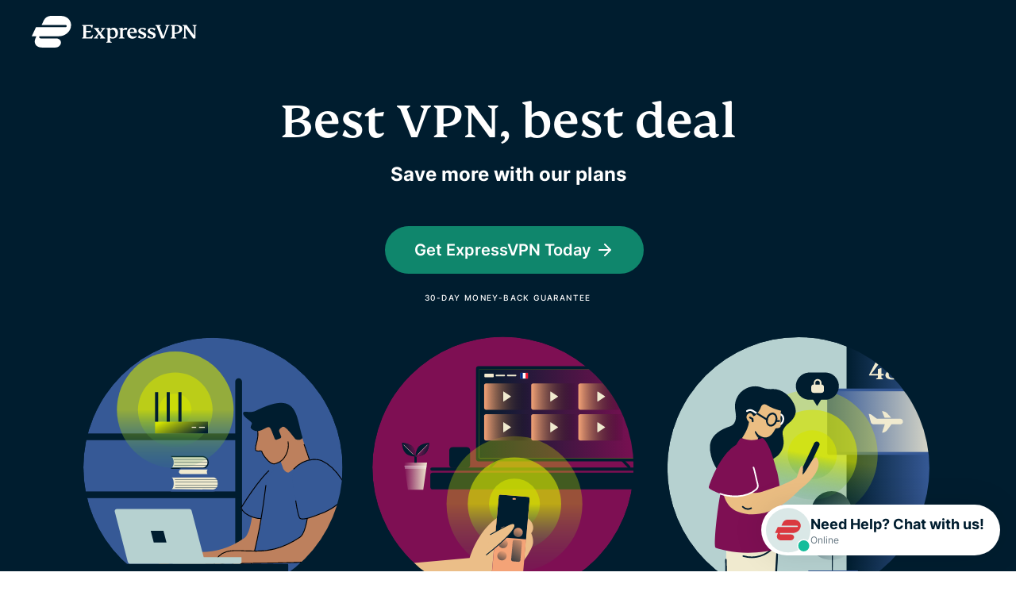

--- FILE ---
content_type: text/html
request_url: https://www.expressvpn.com/offer/coupon
body_size: 46824
content:
<!DOCTYPE html>
<html lang="en">

<head>

    <!-- anti-flicker snippet (recommended)  -->
        <meta charset="utf-8">
    <meta name="viewport" content="width=device-width, initial-scale=1">
    <link crossorigin="anonymous" href="https://www.googletagmanager.com" rel="dns-prefetch">
<link rel="preconnect" href="https://www.googletagmanager.com" crossorigin="">

<link rel="preload" as="image" href="https://xv.imgix.net/photos/xv/vpn-ui-desktop__1_-4f369ab815efffb4fbf0c6ca14c37ae0.svg?auto=format%2Ccompress&amp;cs=srgb&amp;fit=max&amp;w=3600&amp;q=60&amp;s=1b8fbb850b64ee2c35d8e2cbfa5cc72b" imagesrcset="https://xv.imgix.net/photos/xv/vpn-ui-desktop__1_-4f369ab815efffb4fbf0c6ca14c37ae0.svg?auto=format%2Ccompress&amp;cs=srgb&amp;fit=max&amp;w=3600&amp;q=60&amp;s=1b8fbb850b64ee2c35d8e2cbfa5cc72b 3600w,https://xv.imgix.net/photos/xv/vpn-ui-desktop__1_-4f369ab815efffb4fbf0c6ca14c37ae0.svg?auto=format%2Ccompress&amp;cs=srgb&amp;fit=max&amp;w=7200&amp;q=60&amp;s=cacfc843c3a7b3aa2d554f02f9130a59 7200w" media="(min-width: 768px)">
<link rel="preload" as="image" href="https://xv.imgix.net/photos/xv/Circle_loop-1a6aef832169fbc81078b2d0debe4591.svg?auto=format%2Ccompress&amp;cs=srgb&amp;fit=max&amp;w=300&amp;q=60&amp;s=6187a9e59493821fa0c61a2038e9623e" imagesrcset="https://xv.imgix.net/photos/xv/Circle_loop-1a6aef832169fbc81078b2d0debe4591.svg?auto=format%2Ccompress&amp;cs=srgb&amp;fit=max&amp;w=300&amp;q=60&amp;s=6187a9e59493821fa0c61a2038e9623e 300w,https://xv.imgix.net/photos/xv/Circle_loop-1a6aef832169fbc81078b2d0debe4591.svg?auto=format%2Ccompress&amp;cs=srgb&amp;fit=max&amp;w=600&amp;q=60&amp;s=7cc463c01da0ab39d44c9f574a398fdb 600w" media="(max-width: 767px)">


<link rel="preload" as="font" type="font/woff2" href="https://prod-assets-cms.mtech.xvservice.net/fonts/xv/fs-kim-text-w03-medium.woff2" crossorigin="">
<link rel="preload" as="font" type="font/woff2" href="https://prod-assets-cms.mtech.xvservice.net/fonts/xv/inter-bold.woff2" crossorigin="">
<link rel="preload" as="font" type="font/woff2" href="https://prod-assets-cms.mtech.xvservice.net/fonts/xv/inter-regular.woff2" crossorigin="">
<link rel="preload" as="font" type="font/woff2" href="https://prod-assets-cms.mtech.xvservice.net/fonts/xv/inter-medium.woff2" crossorigin="">
<link rel="preload" as="font" type="font/woff2" href="https://prod-assets-cms.mtech.xvservice.net/fonts/xv/inter-semibold.woff2" crossorigin="">
    <title>VPN Special Offer | ExpressVPN</title>
            <style>@charset "UTF-8";.wp-block-button__link{color:#fff;background-color:#32373c;border:none;border-radius:28px;box-shadow:none;display:inline-block;font-size:18px;padding:12px 24px;text-align:center;text-decoration:none;overflow-wrap:break-word}.wp-block-button__link:visited{color:#fff}.wp-block-image{margin-bottom:1em}.wp-block-image img{max-width:100%}.wp-block-image.is-resized{display:table}.aligncenter{clear:both}figure.wp-block-image:not(.wp-block){margin:0}.wp-block-image{position:relative}.gutenberg__content h1,.gutenberg__content h2{margin-bottom:24px}#layout-content .gutenberg__content .h1,#layout-content .gutenberg__content .h4,#layout-content .gutenberg__content h1,#layout-content .gutenberg__content h2{margin-bottom:1.5rem}#layout-content .gutenberg__content .wp-block-image.is-resized{display:block}@media (min-width:768px){#layout-content .gutenberg__content .h1,#layout-content .gutenberg__content .h4,#layout-content .gutenberg__content h1,#layout-content .gutenberg__content h2{margin-bottom:2rem}#layout-content .gutenberg__content .wp-block-image.is-resized.xs-only{display:none}}@media (max-width:767.98px){#layout-content .gutenberg__content .wp-block-image.is-resized.xs-only{display:block}}@font-face{font-display:swap;font-family:Inter;font-style:normal;font-weight:400;src:url(https://prod-assets-cms.mtech.xvservice.net/dist/fonts/inter-regular-Bp3WE63D.woff2) format("woff2"),url(https://prod-assets-cms.mtech.xvservice.net/dist/fonts/inter-regular-p4sDnmJA.woff) format("woff")}@font-face{font-display:swap;font-family:Inter;font-style:normal;font-weight:500;src:url(https://prod-assets-cms.mtech.xvservice.net/dist/fonts/inter-medium-CRbKRXbd.woff2) format("woff2"),url(https://prod-assets-cms.mtech.xvservice.net/dist/fonts/inter-medium-BXYu7bCh.woff) format("woff")}@font-face{font-display:swap;font-family:Inter;font-style:normal;font-weight:600;src:url(https://prod-assets-cms.mtech.xvservice.net/dist/fonts/inter-semibold-L_j_8Kaf.woff2) format("woff2"),url(https://prod-assets-cms.mtech.xvservice.net/dist/fonts/inter-semibold-Bt5PDDvp.woff) format("woff")}@font-face{font-display:swap;font-family:Inter;font-style:normal;font-weight:700;src:url(https://prod-assets-cms.mtech.xvservice.net/dist/fonts/inter-bold-prolsJpn.woff2) format("woff2"),url(https://prod-assets-cms.mtech.xvservice.net/dist/fonts/inter-bold-ChsIWnpe.woff) format("woff")}@font-face{font-display:swap;font-family:FS Kim;font-style:normal;font-weight:500;src:url(https://prod-assets-cms.mtech.xvservice.net/dist/fonts/fs-kim-text-w03-medium-CwS4R1Tb.woff2) format("woff2"),url(https://prod-assets-cms.mtech.xvservice.net/dist/fonts/fs-kim-text-w03-medium-CR4Mt_8J.woff) format("woff")}:root{--color-berry:126 15 83;--color-blue:54 89 150;--color-brand:218 57 64;--color-error-20:164 17 94;--color-error-30:207 19 105;--color-error-50:250 228 237;--color-grey-10:51 74 89;--color-grey-20:102 119 130;--color-grey-30:162 172 179;--color-grey-40:204 210 213;--color-grey-50:247 248 249;--color-info-20:68 101 193;--color-info-30:77 131 232;--color-info-50:229 241 254;--color-midnight:0 29 47;--color-mint:15 134 108;--color-neon:212 227 0;--color-order:76 169 82;--color-peach:244 163 119;--color-sand-20:240 234 207;--color-sand-30:249 248 242;--color-sky-20:182 209 208;--color-sky-30:204 210 213;--color-success-20:0 105 92;--color-success-30:0 150 136;--color-success-50:195 236 232;--color-warning-20:181 84 28;--color-warning-30:253 155 63;--color-warning-50:254 237 203;--color-white:255 255 255;--color-background:var(--color-white);--color-border:var(--color-grey-40);--color-icon:var(--color-midnight);--color-text:var(--color-midnight);--color-text-secondary:var(--color-grey-20);--color-text-disabled:var(--color-grey-30);--color-text-link:var(--color-mint);--color-text-error:var(--color-error-30);--color-text-on-error:var(--color-error-20);--color-text-warning:var(--color-warning-30);--color-text-on-warning:var(--color-warning-20);--color-text-info:var(--color-info-30);--color-text-on-info:var(--color-info-20);--color-text-success:var(--color-success-30);--color-text-on-success:var(--color-success-20);--color-button-primary:var(--color-mint);--color-button-hover:var(--color-midnight);--color-button-disabled:var(--color-grey-30);--color-text-link-hover:var(--color-midnight);--color-text-link-pressed:var(--color-mint);--color-background-danger:var(--color-error-30);--color-background-subtlest:var(--color-grey-50);--color-background-subtle:var(--color-grey-40);--color-background-neutral:var(--color-grey-30);--color-background-strong:var(--color-grey-20);--color-background-strongest:var(--color-grey-10);--color-background-error:var(--color-error-50);--color-background-warning:var(--color-warning-50);--color-background-info:var(--color-info-50);--color-background-success:var(--color-success-50);--color-background-button-primary:var(--color-mint);--color-background-button-secondary:transparent;--color-background-button-hover:var(--color-mint);--color-background-elevation-raised:var(--color-white);--color-background-elevation-overlay:var(--color-midnight);--color-border-primary:var(--color-mint);--color-border-error:var(--color-error-30);--color-border-info:var(--color-info-30);--color-border-strong:var(--color-grey-30);--color-border-strongest:var(--color-midnight);--color-border-focus:var(--color-info-30);--color-border-primary-neon:var(--color-neon);--color-border-accent-order:var(--color-order);--border-none:0px;--border-sm:1px;--border:2px;--border-lg:4px;--box-shadow-none:0 0 rgba(0, 0, 0, 0);--box-shadow-xs:0px 0px 5px 0px rgba(0, 0, 0, .25);--box-shadow-sm:0px 0px 15px 0px rgba(0, 0, 0, .1);--box-shadow:0px 0px 35px 0px rgba(0, 0, 0, .1);--box-shadow-lg:0px 0px 35px 0px rgba(0, 0, 0, .2);--radius-none:0px;--radius-sm:5px;--radius:10px;--radius-lg:20px;--radius-pill:999px;--space-0:0;--space-5:.5rem;--space-10:1rem;--space-15:1.5rem;--space-20:2rem;--space-25:2.5rem;--space-30:3rem;--space-35:3.5rem;--space-40:4rem;--space-45:4.5rem;--space-50:5rem;--space-60:6rem;--space-80:8rem;--space-100:10rem;--space-150:15rem;--space-200:20rem;--space-250:25rem;--z-index-deep:-99999;--z-index-none:0;--z-index:1;--z-index-masked:100;--z-index-mask:200;--z-index-sticky:300;--z-index-navigation:400;--z-index-top-bar:500;--z-index-overlay:600;--z-index-spinner:700;--z-index-popout:800;--z-index-toast:900;--z-index-modal:1000;--font-weight-extra-light:200;--font-weight-light:300;--font-weight-regular:400;--font-weight-medium:500;--font-weight-semibold:600;--font-weight-bold:700;--font-size-2xs:1rem;--font-size-xs:1.2rem;--font-size-sm:1.4rem;--font-size:1.6rem;--font-size-md:1.8rem;--font-size-lg:2.4rem;--font-size-xl:2.8rem;--font-size-2xl:3.2rem;--font-size-3xl:3.4rem;--font-size-4xl:4.2rem;--font-size-5xl:4.6rem;--font-size-6xl:5.8rem;--font-size-7xl:6.4rem;--font-size-8xl:9.8rem;--letter-spacing:0;--letter-spacing-lg:1px;--letter-spacing-xl:1.4px;--line-height-xs:2rem;--line-height-sm:2.2rem;--line-height:2.6rem;--line-height-md:2.8rem;--line-height-lg:3.2rem;--line-height-xl:4rem;--line-height-2xl:4.6rem;--line-height-3xl:5rem;--line-height-4xl:6rem;--line-height-5xl:6.4rem;--line-height-6xl:10rem;--font-family-fallback-body:-apple-system,"BlinkMacSystemFont","Segoe UI","Roboto","Helvetica","Arial",sans-serif;--font-family-fallback-heading:"Georgia","Serif";--font-family:"Inter",var(--font-family-fallback-body);--font-family-display:"FS Kim",var(--font-family-fallback-heading);--ar-font-family-display:"Noto Naskh Arabig",var(--font-family-fallback-heading);--ar-font-family:"Noto Sans Arabic",var(--font-family-fallback-body);--jp-font-family-display:"Noto Serif JP",var(--font-family-fallback-heading);--jp-font-family:"Noto Sans JP",var(--font-family-fallback-body);--kr-font-family-display:"Noto Serif KR",var(--font-family-fallback-heading);--kr-font-family:"Noto Sans KR",var(--font-family-fallback-body);--ru-font-family-display:"Noto Serif",var(--font-family-fallback-heading);--ru-font-family:var(--font-family);--th-font-family-display:"Noto Serif Thai",var(--font-family-fallback-heading);--th-font-family:"Noto Sans Thai",var(--font-family-fallback-body)}html{font-family:var(--font-family);font-size:var(--font-size-xs);line-height:var(--line-height-md);-webkit-font-smoothing:antialiased;-moz-osx-font-smoothing:grayscale}p{font-size:var(--font-size)}[data-block-name=review-content-card] p:last-of-type{margin-bottom:var(--space-0)}*,:after,:before{--tw-border-spacing-x:0;--tw-border-spacing-y:0;--tw-translate-x:0;--tw-translate-y:0;--tw-rotate:0;--tw-skew-x:0;--tw-skew-y:0;--tw-scale-x:1;--tw-scale-y:1;--tw-pan-x: ;--tw-pan-y: ;--tw-pinch-zoom: ;--tw-scroll-snap-strictness:proximity;--tw-gradient-from-position: ;--tw-gradient-via-position: ;--tw-gradient-to-position: ;--tw-ordinal: ;--tw-slashed-zero: ;--tw-numeric-figure: ;--tw-numeric-spacing: ;--tw-numeric-fraction: ;--tw-ring-inset: ;--tw-ring-offset-width:0px;--tw-ring-offset-color:#fff;--tw-ring-color:rgb(59 130 246 / .5);--tw-ring-offset-shadow:0 0 #0000;--tw-ring-shadow:0 0 #0000;--tw-shadow:0 0 #0000;--tw-shadow-colored:0 0 #0000;--tw-blur: ;--tw-brightness: ;--tw-contrast: ;--tw-grayscale: ;--tw-hue-rotate: ;--tw-invert: ;--tw-saturate: ;--tw-sepia: ;--tw-drop-shadow: ;--tw-backdrop-blur: ;--tw-backdrop-brightness: ;--tw-backdrop-contrast: ;--tw-backdrop-grayscale: ;--tw-backdrop-hue-rotate: ;--tw-backdrop-invert: ;--tw-backdrop-opacity: ;--tw-backdrop-saturate: ;--tw-backdrop-sepia: ;--tw-contain-size: ;--tw-contain-layout: ;--tw-contain-paint: ;--tw-contain-style: }::backdrop{--tw-border-spacing-x:0;--tw-border-spacing-y:0;--tw-translate-x:0;--tw-translate-y:0;--tw-rotate:0;--tw-skew-x:0;--tw-skew-y:0;--tw-scale-x:1;--tw-scale-y:1;--tw-pan-x: ;--tw-pan-y: ;--tw-pinch-zoom: ;--tw-scroll-snap-strictness:proximity;--tw-gradient-from-position: ;--tw-gradient-via-position: ;--tw-gradient-to-position: ;--tw-ordinal: ;--tw-slashed-zero: ;--tw-numeric-figure: ;--tw-numeric-spacing: ;--tw-numeric-fraction: ;--tw-ring-inset: ;--tw-ring-offset-width:0px;--tw-ring-offset-color:#fff;--tw-ring-color:rgb(59 130 246 / .5);--tw-ring-offset-shadow:0 0 #0000;--tw-ring-shadow:0 0 #0000;--tw-shadow:0 0 #0000;--tw-shadow-colored:0 0 #0000;--tw-blur: ;--tw-brightness: ;--tw-contrast: ;--tw-grayscale: ;--tw-hue-rotate: ;--tw-invert: ;--tw-saturate: ;--tw-sepia: ;--tw-drop-shadow: ;--tw-backdrop-blur: ;--tw-backdrop-brightness: ;--tw-backdrop-contrast: ;--tw-backdrop-grayscale: ;--tw-backdrop-hue-rotate: ;--tw-backdrop-invert: ;--tw-backdrop-opacity: ;--tw-backdrop-saturate: ;--tw-backdrop-sepia: ;--tw-contain-size: ;--tw-contain-layout: ;--tw-contain-paint: ;--tw-contain-style: }a,body,div,figure,h1,h2,h4,header,html,img,li,nav,p,section,span,ul{margin:0;padding:0;border:0;font-size:100%;font:inherit;vertical-align:baseline}figure,header,nav,section{display:block}body{line-height:1}ul{list-style:none}button{border:0;background-color:transparent;padding:0}a{text-decoration:none}a,button{background-repeat:no-repeat}button,input{font-family:inherit;font-size:inherit;font-style:inherit;font-weight:inherit}input{-webkit-appearance:none;-moz-appearance:none;appearance:none}@font-face{font-display:swap;font-family:FS Kim;font-style:"normal";font-weight:500;src:url(https://prod-assets-cms.mtech.xvservice.net/fonts/xv/fs-kim-text-w03-medium.woff2) format("woff2"),url(https://prod-assets-cms.mtech.xvservice.net/fonts/xv/fs-kim-text-w03-medium.woff) format("woff")}@font-face{font-display:swap;font-family:Inter;font-style:"normal";font-weight:400;src:url(https://prod-assets-cms.mtech.xvservice.net/fonts/xv/inter-regular.woff2) format("woff2"),url(https://prod-assets-cms.mtech.xvservice.net/fonts/xv/inter-regular.woff) format("woff")}@font-face{font-display:swap;font-family:Inter;font-style:"normal";font-weight:500;src:url(https://prod-assets-cms.mtech.xvservice.net/fonts/xv/inter-medium.woff2) format("woff2"),url(https://prod-assets-cms.mtech.xvservice.net/fonts/xv/inter-medium.woff) format("woff")}@font-face{font-display:swap;font-family:Inter;font-style:"normal";font-weight:600;src:url(https://prod-assets-cms.mtech.xvservice.net/fonts/xv/inter-semibold.woff2) format("woff2"),url(https://prod-assets-cms.mtech.xvservice.net/fonts/xv/inter-semibold.woff) format("woff")}@font-face{font-display:swap;font-family:Inter;font-style:"normal";font-weight:700;src:url(https://prod-assets-cms.mtech.xvservice.net/fonts/xv/inter-bold.woff2) format("woff2"),url(https://prod-assets-cms.mtech.xvservice.net/fonts/xv/inter-bold.woff) format("woff")}.h1,h1{font-size:4.2rem;line-height:1.1}@media (min-width:768px){.h1,h1{font-size:6.4rem;line-height:1}}h2{font-size:3.4rem;line-height:1.15}@media (min-width:768px){h2{font-size:4.6rem;line-height:1.09}}.footnote p{font-size:1rem}html{font-size:10px}body{color:#001d2f;font-family:Inter,-apple-system,BlinkMacSystemFont,Segoe UI,Roboto,Helvetica,Arial,sans-serif;font-size:1.6rem;font-weight:400}p{font-size:1.6rem;line-height:1.75;margin-bottom:2rem}.smallprint-block p{font-size:1.2rem;line-height:1.8;margin-bottom:1.5rem}.footnote p{font-weight:500;line-height:2;margin-bottom:1.5rem;text-transform:uppercase;letter-spacing:.14rem}.h1,h1,h2{font-family:FS Kim,Georgia,Serif;font-feature-settings:"liga";font-weight:500}.h4,h4{font-weight:700}.h4,h4{font-family:Inter,-apple-system,BlinkMacSystemFont,Segoe UI,Roboto,Helvetica,Arial,sans-serif;font-size:2.4rem;line-height:1.33}.h1,.h4,h1,h2,h4{margin-bottom:1.5rem}@media (min-width:768px){.h1,.h4,h1,h2,h4{margin-bottom:2rem}}.bg-dark .h1,.bg-dark .h4,.bg-dark h1,.bg-dark p{color:#fff}*,:after,:before{box-sizing:border-box;-webkit-font-smoothing:antialiased;-moz-osx-font-smoothing:grayscale}.mb-0{margin-bottom:0}.ml-15{margin-left:1.5rem}.img-block{display:block;margin-left:auto;margin-right:auto;width:100%}.txt-center{text-align:center}.container{margin-left:auto;margin-right:auto;padding-left:2rem;padding-right:2rem;width:100%}@media (min-width:768px){.container{padding-left:3rem;padding-right:3rem}.container{max-width:100%}}@media (min-width:325px){.container{max-width:100%}}@media (min-width:1024px){.container{padding-left:1.5rem;padding-right:1.5rem}.container{max-width:960px}}.container-fluid{margin-left:auto;margin-right:auto;padding-left:2rem;padding-right:2rem;width:100%}@media (min-width:768px){.container-fluid{padding-left:3rem;padding-right:3rem}}@media (min-width:1024px){.container-fluid{padding-left:1.5rem;padding-right:1.5rem}}.sr-only{border:0;clip:rect(0 0 0 0);height:1px;margin:-1px;overflow:hidden;padding:0;position:absolute;width:1px}.btn,button{display:inline-block;text-align:center}.btn.secondary{font-size:1.6rem;line-height:1.25;padding:1.3rem 2rem}.btn.secondary,.btn.secondary-sm{color:#0f866c}.btn.secondary,.btn.secondary-sm{border:.2rem solid #0f866c;border-radius:5rem;font-weight:600;width:100%}.button-group{align-items:flex-start;display:flex;flex-direction:row;flex-wrap:wrap;justify-content:flex-start}.button-group .btn:first-child{margin-bottom:1.5rem}img{margin-bottom:3.5rem}@media (min-width:768px){.btn.secondary{font-size:2rem;line-height:1.2;padding:1.6rem 3.5rem}.btn.secondary,.btn.secondary-sm{width:auto}.button-group .btn:first-child{margin-bottom:2rem;margin-right:3rem}.button-group.btn-center .btn{margin-left:1.5rem;margin-right:1.5rem}img{margin-bottom:4rem}}figure img{margin-bottom:1.5rem}.footer a{border:none;text-decoration:none;color:#fff;color:#ccd2d5;display:inline-block;font-size:1.4rem;line-height:1.8}header{margin:0;width:100%}.nav{font-size:1.4rem;font-weight:600;height:8rem}.nav button{outline:0}.nav .container-fluid{display:flex;height:100%;justify-content:space-between;max-width:144rem;width:auto;padding:0 1rem 0 2rem}@media (min-width:768px){.nav .container-fluid{padding:0 2rem 0 3rem}}@media (min-width:1024px){.nav .container-fluid{padding:0 1.5rem}}@media (min-width:1260px){.container{max-width:1200px}.nav{height:10rem}.nav .container-fluid{padding:0 4rem}}.nav-logo{align-self:center;background:url(https://prod-assets-cms.mtech.xvservice.net/img/frontend/xv/edsv2/logo/expressvpn-logo-red.svg) center/contain no-repeat;height:3.5rem;width:17.5rem;margin-right:1.5rem}@media (min-width:1260px){.nav-logo{height:4rem;width:20.8rem}}.nav-menu{align-items:stretch;display:flex;height:100%;list-style:none}.nav-menu-item{display:none;margin-right:1.5rem}@media (min-width:1024px){.nav-menu-item{align-items:center;display:flex;justify-content:center}}@media (min-width:1260px){.nav-menu-item{margin-right:2.5rem}}.nav-menu-cta{color:#001d2f;order:6}@media (min-width:768px){.nav-menu-cta{align-items:center;display:flex;justify-content:center}}@media (min-width:1024px){.nav-menu-cta{margin-right:0;order:8}}.nav-menu-lang{order:7;align-items:center;display:flex;justify-content:center}.nav.bg-dark .nav-logo{background-image:url(https://prod-assets-cms.mtech.xvservice.net/img/frontend/xv/edsv2/logo/expressvpn-logo-white.svg)}.language-picker{background-image:url(https://prod-assets-cms.mtech.xvservice.net/img/frontend/xv/edsv2/icons/globe.svg),url(https://prod-assets-cms.mtech.xvservice.net/img/frontend/xv/edsv2/icons/chevron-down.svg);background-size:2.4rem;font-size:1.4rem;font-weight:600;line-height:2.4rem;background-position:left,right;padding-left:2.9rem;padding-right:2.6rem;border:none;text-decoration:none;color:#001d2f}.language-picker:before{background-image:url(https://prod-assets-cms.mtech.xvservice.net/img/frontend/xv/edsv2/icons-mint-20/globe.svg),url(https://prod-assets-cms.mtech.xvservice.net/img/frontend/xv/edsv2/icons-mint-20/chevron-up.svg);background-size:0;content:"";position:absolute}.language-picker-globe{background-image:url(https://prod-assets-cms.mtech.xvservice.net/img/frontend/xv/edsv2/icons/globe.svg);background-position:center;background-size:2.4rem;height:4rem;width:4rem}.bg-dark .language-picker{background-image:url(https://prod-assets-cms.mtech.xvservice.net/img/frontend/xv/edsv2/icons-white/globe.svg),url(https://prod-assets-cms.mtech.xvservice.net/img/frontend/xv/edsv2/icons-white/chevron-down.svg);border:none;text-decoration:none;color:#fff}.bg-dark .language-picker:before{background-image:url(https://prod-assets-cms.mtech.xvservice.net/img/frontend/xv/edsv2/icons-neon/globe.svg),url(https://prod-assets-cms.mtech.xvservice.net/img/frontend/xv/edsv2/icons-neon/chevron-up.svg);background-size:0;content:"";position:absolute}.bg-dark .language-picker-globe{background-image:url(https://prod-assets-cms.mtech.xvservice.net/img/frontend/xv/edsv2/icons-white/globe.svg)}.nav-menu-lang .language-picker{display:none}@media (min-width:1024px){.nav-menu-lang .language-picker{display:block}.nav-menu-lang .language-picker-globe{display:none}header .nav-menu-cta{margin-right:0}}.language-selector{align-items:center;display:flex;justify-content:center;height:100vh;left:0;position:fixed;top:0;width:100vw;z-index:300}.language-selector-menu-container{max-height:calc(100vh - 15.5rem);overflow:hidden auto;width:100%}.language-selector-menu-container ul{display:flex;flex-wrap:wrap}.language-selector-menu-container ul li{width:50%;margin-bottom:2.6rem}.language-selector-menu-container ul li a{border:none;text-decoration:none;color:#001d2f;font-size:1.4rem;font-weight:500;line-height:2.4rem}.modal-overlay{align-items:center;background-color:#001d2f66;box-shadow:0 .2rem 1.5rem #0000001a;display:flex;height:100%;justify-content:center;left:0;padding:2rem;position:fixed;top:0;width:100%;z-index:300}.modal{background-color:#fff;border-radius:1rem;display:flex;flex-direction:column;-ms-flex-negative:0;max-height:100%;max-width:57rem;padding:4rem 2rem 3.5rem;position:relative;text-align:center;z-index:301}.modal h4{margin-bottom:1.5rem}@media (min-width:768px){.language-selector-menu-container ul{gap:1.5rem 3rem;display:grid;grid-template-columns:repeat(4,10rem)}.language-selector-menu-container ul li{width:100%;margin-bottom:0}.modal{max-height:calc(100% - 12rem);padding:4rem 4rem 2rem}.modal h4{margin-bottom:2rem}.modal button:first-child{order:2;margin-right:0}}.modal-close{background-position:center;height:4rem;width:4rem;background-image:url(https://prod-assets-cms.mtech.xvservice.net/img/frontend/xv/edsv2/icons-grey-20/x.svg);background-size:2rem;padding:0;position:absolute;top:0;border-top-right-radius:1rem;right:0}.modal-close:before{background-image:url(https://prod-assets-cms.mtech.xvservice.net/img/frontend/xv/edsv2/icons-midnight/x.svg);background-size:0;content:"";position:absolute}.modal.left{text-align:left}.mb-0{margin-bottom:var(--space-0)!important}.ml-15{margin-left:var(--space-15)!important}html{scroll-behavior:smooth}.subheading-text>:last-child{margin-bottom:0}section{padding-top:8rem;padding-bottom:4.5rem}section:nth-of-type(odd){background-color:#fff}img{max-width:100%;height:auto}p:empty{display:none}.button-group:not(:last-child)>:last-child{margin-bottom:2rem}.referral-bar{background-color:#e5f1fe;color:#4465c1;display:none;max-height:0;min-height:0;opacity:0;position:absolute;top:8rem;width:100%;z-index:202}@media (min-width:1260px){.referral-bar{top:10rem}}.referral-bar .container{align-items:center;display:flex;height:100%;justify-content:flex-start;position:relative;min-height:inherit;padding-top:.5rem;padding-bottom:.5rem}@media only screen and (min-width:500px){.referral-bar .container{justify-content:center}}.referral-bar .container a{align-items:center;color:#4465c1;display:flex;justify-content:flex-start;width:100%}.referral-bar .container a p{display:inline-block;line-height:1.2;width:calc(100% - 7rem)}@media only screen and (min-width:500px){.referral-bar .container a{justify-content:center;width:auto}.referral-bar .container a p{justify-content:center;width:100%}}.referral-bar .container a.order-link{display:flex}.referral-bar .container a.special-order-link{display:none}.referral-bar .container svg path{fill:#4465c1}.referral-bar .container .close-button-wrapper{position:absolute;top:50%;transform:translateY(-50%);right:2rem}.wrap-snapengage{animation-delay:2s;animation:.8s both slideUp;position:fixed;right:20px;bottom:20px;width:auto;z-index:999998}.wrap-snapengage .snapengage-button{background-color:#fff;border-radius:12px;box-shadow:0 0 35.346px #0000001a;padding:.6rem;display:flex;gap:.3rem;flex-flow:column nowrap;justify-content:center;width:65px;height:65px}.wrap-snapengage .snapengage-button .icon-wrapper.mobile,.wrap-snapengage .snapengage-button .text-wrapper.mobile{display:block}.wrap-snapengage .snapengage-button .icon-wrapper.desktop,.wrap-snapengage .snapengage-button .text-wrapper.desktop{display:none}.wrap-snapengage .snapengage-button .icon-wrapper{width:25px;height:22px;margin:0 auto}@media (min-width:768px){section{padding-top:10rem;padding-bottom:6rem}.wrap-snapengage .snapengage-button{gap:.8rem;flex-flow:row nowrap;justify-content:flex-start;align-items:center;width:auto;height:auto;border-radius:1132.2px;box-shadow:0 0 39.667px #0000001a;padding:.4rem 2rem .4rem .6rem;flex:row nowrap}.wrap-snapengage .snapengage-button .icon-wrapper.mobile,.wrap-snapengage .snapengage-button .text-wrapper.mobile{display:none}.wrap-snapengage .snapengage-button .icon-wrapper.desktop,.wrap-snapengage .snapengage-button .text-wrapper.desktop{display:block}.wrap-snapengage .snapengage-button .icon-wrapper{width:56px;height:56px}}.wrap-snapengage .snapengage-button .text-wrapper{display:flex;flex-flow:column nowrap;justify-content:center;align-items:center}@media (min-width:768px){.wrap-snapengage .snapengage-button .text-wrapper{align-items:flex-start;text-align:left}.no-nav-header .nav-menu-cta{white-space:nowrap}}.wrap-snapengage .snapengage-button .text-wrapper .snapengage-text{background:#fff;border-radius:.6rem .6rem 0 0;color:#001d2f;font-size:1.8rem;font-weight:700;line-height:2.4rem;font-style:normal;margin:0}.wrap-snapengage .snapengage-button .text-wrapper .snapengage-status{color:#667782;font-size:1.2rem;font-weight:400;line-height:normal;white-space:nowrap;margin:0}header{position:fixed;top:0;z-index:204}header nav button{outline:0}header nav .container-fluid{position:relative}header .bg-dark .language-picker{background-image:url(https://prod-assets-cms.mtech.xvservice.net/img/frontend/xv/edsv2/icons-white/globe.svg);padding-right:0}header .language-picker{background-image:url(https://prod-assets-cms.mtech.xvservice.net/img/frontend/xv/edsv2/icons/globe.svg);padding-right:0}header .language-picker:before{background-image:url(https://prod-assets-cms.mtech.xvservice.net/img/frontend/xv/edsv2/icons-mint-20/globe.svg)}header .nav-menu-lang{position:static}header .nav-menu-cta{-moz-column-gap:15px;column-gap:15px}header .nav-menu-cta .button-group a.btn{font-size:1.6rem;margin:0}@media (min-width:1024px){header .nav-menu{align-items:center}header .nav-menu li{height:100%}.no-nav-header .nav .container-fluid{padding-left:4rem;padding-right:4rem}}header nav.nav .nav-menu .header-menu__cta--hidden{display:none}.no-nav-header{margin:0;position:fixed;top:0;width:100%;z-index:204}.no-nav-header .language-picker{background-image:url(https://prod-assets-cms.mtech.xvservice.net/img/frontend/xv/edsv2/icons/globe.svg);padding-right:0}.no-nav-header .language-picker:before{background-image:url(https://prod-assets-cms.mtech.xvservice.net/img/frontend/xv/edsv2/icons-mint-20/globe.svg)}.no-nav-header .nav{align-items:center;background-color:transparent;font-size:1.8rem;height:8rem}.no-nav-header .nav .container-fluid{align-items:center;display:flex;height:100%;justify-content:space-between}.no-nav-header .nav-menu{display:flex;height:100%}.no-nav-header .nav-menu-lang{white-space:nowrap;margin-right:0}.no-nav-header .nav-menu-cta{align-items:center;display:flex;justify-content:center;opacity:0;visibility:hidden;margin-right:var(--button-width)}@media screen and (max-width:767px){.no-nav-header .nav-menu-cta{min-width:14rem}.no-nav-header .nav-menu-cta .btn{font-size:1.4rem;padding:.6rem 1.25rem}}.footer-pages__item{width:100%}.footer-pages__item:last-of-type{padding-right:unset;border-right:unset}.footer-pages__item a{padding-block:8px;font-size:inherit;color:inherit;text-decoration:underline}.footer-pages__trigger-content p{margin:unset;font-size:inherit;color:inherit}@media (min-width:768px){.no-nav-header .nav.bg-dark .language-picker{background-image:url(https://prod-assets-cms.mtech.xvservice.net/img/frontend/xv/edsv2/icons-white/globe.svg);color:#fff}.footer-pages__item{width:auto;padding-right:15px;border-right:1px solid #ccd2d5}.footer-pages__item a{padding-block:0}.footer-pages__trigger-content p{display:none}.language-selector{max-width:unset}}.footer-pages__trigger-content p span.is-expanded{display:block}.footer-pages__trigger-content p span.is-collapsed{display:none}.footer-pages.is-collapsed .footer-pages__item{display:none}.footer-pages.is-collapsed .footer-pages__trigger-content p span.is-expanded{display:none}.footer-pages.is-collapsed .footer-pages__trigger-content p span.is-collapsed{display:block}.language-selector{position:fixed;top:0;left:0;z-index:300;display:flex;align-items:center;justify-content:center;height:100vh;width:100vw}.language-selector .modal{border:0;box-shadow:0 0 1.5rem #0000001a;max-height:calc(100% - 4rem);max-width:calc(100% - 4rem);padding:4rem;width:100%}.language-selector .modal h4{margin-bottom:4.3rem;text-align:center}.language-selector-menu-container{max-height:calc(100vh - 15.5rem);overflow:hidden auto;width:100%;padding-inline-start:unset}.language-selector-menu-container::-webkit-scrollbar{width:.8rem}.language-selector-menu-container::-webkit-scrollbar-thumb{background:#d9d9d9;border-radius:6rem}.language-selector-menu-container ul{display:flex;flex-wrap:wrap;row-gap:unset;padding-bottom:unset}.language-selector-menu-container ul li{margin-bottom:2.6rem;width:50%}.language-selector-menu-container ul li:nth-child(2n){padding-left:2.5rem}.language-selector-menu-container ul li a{border:none;color:#001d2f;font-size:1.4rem;font-weight:500;line-height:2.4rem;text-decoration:none}.hero{position:relative;display:flex;flex-direction:column}.hero-dark{color:#fff;fill:#fff;border-color:#fff}.hero-bkg-midnight{background-color:#001d2f}.hero .hero-content-wrapper{display:flex;flex-direction:column;justify-content:center;min-height:52rem;overflow:hidden;padding-top:11rem;position:relative;z-index:0}@media (min-width:768px){.language-selector .modal{max-width:57rem}.language-selector .modal h4{margin-bottom:2rem}.language-selector-menu-container{overflow:hidden}.language-selector-menu-container ul{display:grid;gap:1.5rem 3rem;grid-template-columns:repeat(4,10rem)}.language-selector-menu-container ul li{margin-bottom:0;width:100%}.language-selector-menu-container ul li:nth-child(2n){padding-left:0}.hero .hero-content-wrapper{min-height:65rem;padding-top:14rem}}.hero .button-group{margin-bottom:0}.hero .button-group .btn{margin-bottom:1.5rem}@media (min-width:768px){.hero .button-group .btn{margin-bottom:2rem}.hero-super .txt-center .col-media{display:block}}.hero .footnote>:last-child{margin-bottom:0}.hero-super .txt-center{text-align:center}@media screen and (-ms-high-contrast:active),(-ms-high-contrast:none){.hero-super .txt-center .col-content,.hero-super .txt-center .col-media{flex:0 0 auto!important}}@media (min-width:1024px){.hero-super.hero-wide .txt-center .col-sub-heading{flex:0 0 66.6666666667%;max-width:66.6666666667%;padding-left:1.5rem;padding-right:1.5rem}.hero-super.hero-wide .txt-center .col-paragraph{padding-left:1.5rem;padding-right:1.5rem}}@media (min-width:768px){.hero-super.hero-wide .txt-center .col-paragraph{flex:0 0 66.6666666667%;max-width:66.6666666667%;padding-left:1.5rem;padding-right:1.5rem}.hero-super.hero-wide .txt-center .col-footnote{flex:0 0 66.6666666667%;max-width:66.6666666667%;padding-left:1.5rem;padding-right:1.5rem}.hero-super.hero-wide .txt-center .col-footnote,.hero-super.hero-wide .txt-center .col-paragraph{margin-left:16.6666666667%}}@media (min-width:1024px){.hero-super.hero-wide .txt-center .col-footnote{flex:0 0 50%;max-width:50%;padding-left:1.5rem;padding-right:1.5rem}.hero-super.hero-wide .txt-center .col-sub-heading{margin-left:16.6666666667%}.hero-super.hero-wide .txt-center .col-footnote{margin-left:25%}}.hero-super .hero-outer-wrapper{overflow:hidden}@media (min-width:1260px){.hero .hero-content-wrapper{padding-top:16rem}.hero-super .pt-compact{padding-top:12rem}}.hero-super .tall{min-height:50rem}.hero-super .col-content>div:last-child{margin-bottom:0}.hero-super .col-media{line-height:0;margin-top:2rem}.hero-super .col-media img{margin-bottom:0}@media (min-width:768px){.hero-super .pt-compact{padding-top:12rem}.hero-super .tall{min-height:65rem}.hero-super .xs-only{display:none!important}}.hero-super .md-only{display:none}.hero-super .col-paragraph p{margin-bottom:1rem}.hero-super .col-button-group{margin-top:3rem}.hero-super .container .col-media.xs-full-width{width:calc(100% + 4rem);margin-left:-2rem;margin-right:-2rem}@media (max-width:767px){header{z-index:205}.hero-super .container .col-media.xs-full-width img{width:100%}}.hero-super.hero-wide .col-content,.hero-super.hero-wide .col-media{width:100%}.hero-super .hero-content-wrapper{overflow:visible;padding-bottom:0}.smallprint-block p{padding:0 1rem}@media (min-width:768px){.hero-super .md-only{display:block}.hero-super .sub-heading{font-size:2.4rem;text-transform:none}.hero-super .container .col-media.xs-full-width{width:100%;margin-left:0;margin-right:0}.smallprint-block p{padding:0 1.5rem}}.smallprint-block p:last-child{margin-bottom:0}.smallprint-block.full-width p{padding:0}.three-col-test{background-color:#f9f8f2}.one-col-content-m-block.has-custom-columns .column .img-block{flex:0 0 100%;max-width:100%;padding-left:1rem;padding-right:1rem;margin-inline:auto}@media (min-width:768px){.one-col-content-m-block.has-custom-columns .column .img-block{flex:0 0 66.6666666667%;max-width:66.6666666667%;padding-left:1.5rem;padding-right:1.5rem}}@media (min-width:1024px){.smallprint-block p{padding:0}.one-col-content-m-block.has-custom-columns .column .img-block{flex:0 0 50%;max-width:50%;padding-left:1.5rem;padding-right:1.5rem}}.one-col-content-m-block.has-custom-columns.image-block--screen-width .column .img-block{padding-inline:1.5rem;margin-inline:auto}.one-col-content-m-block.has-custom-columns.image-block--screen-width .column .img-block{width:100%}.one-col-content-m-block .wp-block-image:last-child img{margin-bottom:0}.one-col-content-m-block .xs-only{max-width:100%;width:auto}@media all and (-ms-high-contrast:none){button{overflow:visible}}.btn,.button,.wp-block-xv-blocks-button-block,button{display:inline-block;text-align:center}.btn.is-style-main .wp-block-button__link,.btn.secondary,.btn.secondary-sm,.button.is-style-main .wp-block-button__link,.wp-block-xv-blocks-button-block.is-style-main .wp-block-button__link{border:.2rem solid #0f866c;border-radius:5rem;font-weight:600;width:100%}.btn.is-style-main.with-arrow .wp-block-button__link:after,.button.is-style-main.with-arrow .wp-block-button__link:after,.wp-block-xv-blocks-button-block.is-style-main.with-arrow .wp-block-button__link:after{background-image:url(https://xvp.imgix.net/assets/edsv2/icons-white/arrow-f48b2debeef04c37595b578883f4b6a1064c0d13edd1a85a5b93d368e81001e3.svg);background-repeat:no-repeat;background-size:cover;content:"";display:inline-block;height:2rem;width:2rem;margin-left:.5rem;transform:rotate(90deg);vertical-align:text-bottom}.btn.is-style-main .wp-block-button__link,.btn.secondary,.button.is-style-main .wp-block-button__link,.wp-block-xv-blocks-button-block.is-style-main .wp-block-button__link{font-size:1.6rem;line-height:1.25;padding:1.3rem 2rem}@media (min-width:768px){.one-col-content-m-block.has-custom-columns.image-block--screen-width .column .img-block{padding-inline:2rem}.one-col-content-m-block.has-custom-columns.image-block--screen-width .column .img-block{max-width:200rem}.one-col-content-m-block .xs-only{display:none}.btn.is-style-main .wp-block-button__link,.btn.secondary,.btn.secondary-sm,.button.is-style-main .wp-block-button__link,.wp-block-xv-blocks-button-block.is-style-main .wp-block-button__link{width:auto}.btn.is-style-main.with-arrow .wp-block-button__link:after,.button.is-style-main.with-arrow .wp-block-button__link:after,.wp-block-xv-blocks-button-block.is-style-main.with-arrow .wp-block-button__link:after{height:2.4rem;width:2.4rem}.btn.is-style-main .wp-block-button__link,.btn.secondary,.button.is-style-main .wp-block-button__link,.wp-block-xv-blocks-button-block.is-style-main .wp-block-button__link{font-size:2rem;line-height:1.2;padding:1.6rem 3.5rem}}.btn.secondary-sm{font-size:1.6rem;line-height:1.25;padding:.6rem 3rem}.btn.is-style-main .wp-block-button__link,.button.is-style-main .wp-block-button__link,.wp-block-xv-blocks-button-block.is-style-main .wp-block-button__link{background-color:#0f866c;color:#fff}.btn.secondary,.btn.secondary-sm{background-color:transparent;color:#0f866c}.button-group{align-items:flex-start;display:flex;flex-direction:column;flex-wrap:wrap;justify-content:flex-start}.button-group.aligncenter{float:unset}.button-group .btn:first-child,.button-group .button:first-child{margin-bottom:1.5rem;margin-left:unset}@media (min-width:768px){.btn.secondary-sm{line-height:1.3;padding:.8rem 3rem}.button-group{flex-direction:row}.button-group .btn:first-child,.button-group .button:first-child{margin-bottom:2rem;margin-right:3rem}.button-group.btn-center .btn,.button-group.btn-center .button{margin-left:1.5rem;margin-right:1.5rem}}.button-group .btn.wp-block-xv-blocks-button-block:last-child,.button-group .button.wp-block-xv-blocks-button-block:last-child{margin-bottom:2rem}.button-group.btn-center{justify-content:center}.bg-dark .btn.secondary,.bg-dark .btn.secondary-sm{border-color:#fff;color:#fff}.button{width:100%}.button-group:last-child{margin-right:unset}.button-group.aligncenter{justify-content:center}.button-group .btn:last-child{margin-bottom:unset;margin-right:unset}@keyframes slideUp{0%{transform:translateY(200%);visibility:hidden}1%{visibility:visible}70%{transform:translateY(10%);visibility:visible}to{transform:translateY(0);visibility:visible}}.hero-super .col-content>.col-footnote,.hero-super .col-content>.col-paragraph{padding:0!important}.hero-super .press-logos{display:flex;flex-direction:row;gap:.5rem 1rem;margin-bottom:1.5rem}.hero-super .press-logos:last-of-type{margin-bottom:0}.hero-super .hero-content-wrapper.txt-center .button-group,.hero-super .hero-content-wrapper.txt-center .press-logos{justify-content:center}#layout-content .gutenberg__content .testimonials-home .hidden{display:none}.three-col-test h2{flex:0 0 100%;max-width:100%;padding-left:1rem;padding-right:1rem}@media (min-width:768px){.button{width:auto}.three-col-test h2{flex:0 0 66.66667%;max-width:66.66667%;padding-left:1.5rem;padding-right:1.5rem;margin-left:auto;margin-right:auto;text-align:center}}@keyframes components-animate__appear-animation{0%{transform:translateY(-2em) scaleY(0) scaleX(0)}to{transform:translateY(0) scaleY(1) scaleX(1)}}@keyframes components-animate__slide-in-animation{to{transform:translate(0)}}@keyframes components-animate__loading{0%{opacity:.5}50%{opacity:1}to{opacity:.5}}@keyframes components-button__busy-animation{0%{background-position:200px 0}}@keyframes components-modal__appear-animation{0%{margin-top:32px}to{margin-top:0}}@keyframes components-resizable-box__top-bottom-animation{0%{opacity:0;transform:scaleX(0)}to{opacity:1;transform:scaleX(1)}}@keyframes components-resizable-box__left-right-animation{0%{opacity:0;transform:scaleY(0)}to{opacity:1;transform:scaleY(1)}}/*!rtl:begin:ignore*//*!rtl:end:ignore*/@keyframes components-spinner__animation{0%{transform:rotate(0)}to{transform:rotate(1turn)}}@keyframes components-button__appear-animation{0%{transform:scaleY(0)}to{transform:scaleY(1)}}@keyframes block-editor-inserter__toggle__fade-in-animation-delayed{0%{opacity:0}80%{opacity:0}to{opacity:1}}@keyframes block-editor-inserter__toggle__fade-in-animation{0%{opacity:0;transform:scale(0)}to{opacity:1;transform:scale(1)}}@keyframes nux-pulse{to{background:#00739c00;transform:scale(1)}}.wp-block-button__link{background-color:#32373c;border:none;border-radius:28px;box-shadow:none;color:#fff;cursor:pointer;display:inline-block;font-size:18px;overflow-wrap:break-word;padding:12px 24px;text-align:center;text-decoration:none}.wp-block-button__link:active,.wp-block-button__link:focus,.wp-block-button__link:hover,.wp-block-button__link:visited{color:#fff}.wp-block-columns{display:flex;flex-wrap:wrap;margin-bottom:28px}@media (min-width:782px){.wp-block-columns{flex-wrap:nowrap}}.wp-block-columns.has-background{padding:20px 38px}.wp-block-column{flex-grow:1;min-width:0;overflow-wrap:break-word;word-break:break-word}@media (max-width:599px){.wp-block-column{flex-basis:100%!important}}@media (min-width:600px) and (max-width:781px){.wp-block-column{flex-basis:calc(50% - 16px)!important;flex-grow:0}.wp-block-column:nth-child(2n){margin-left:32px}}@media (min-width:782px){.wp-block-column{flex-basis:0;flex-grow:1}.wp-block-column:not(:first-child){margin-left:32px}}.wp-block-column.is-vertically-aligned-bottom{align-self:flex-end;width:100%}h2.has-background,p.has-background{padding:20px 38px}:root .has-white-background-color{background-color:#fff}#start-resizable-editor-section{display:none}.block-editor ul.wp-block-archives{padding-left:2.5em}.wp-block-audio{margin-left:0;margin-right:0}.edit-post-visual-editor .block-library-block__reusable-block-container .block-editor-writing-flow__click-redirect{min-height:auto}.edit-post-visual-editor .block-library-block__reusable-block-container .is-root-container{padding-left:0;padding-right:0}.edit-post-visual-editor .block-library-block__reusable-block-container .block-editor-writing-flow{display:block}.wp-block[data-align=center]>.wp-block-button{margin-left:auto;margin-right:auto;text-align:center}.wp-block[data-align=right]>.wp-block-button{text-align:right}.wp-block-button{cursor:text;position:relative}.wp-block-button:not(.has-text-color):not(.is-style-outline) [data-rich-text-placeholder]:after{color:#fff}.wp-block-button:focus{box-shadow:0 0 0 1px #fff,0 0 0 3px #00a0d2;outline:2px solid transparent;outline-offset:-2px}.wp-block-button[data-rich-text-placeholder]:after{opacity:.8}.wp-block-button__inline-link{color:#555d66;height:0;max-width:290px;overflow:hidden}.wp-block-button__inline-link-input__suggestions{max-width:290px}@media (min-width:782px){.wp-block-button__inline-link,.wp-block-button__inline-link-input__suggestions{max-width:260px}}@media (min-width:960px){.wp-block-button__inline-link,.wp-block-button__inline-link-input__suggestions{max-width:290px}}.is-selected .wp-block-button__inline-link{height:auto;margin-top:16px;overflow:visible}div[data-type="core/button"]{display:table}.wp-block-buttons .wp-block.block-editor-block-list__block[data-type="core/button"]{display:inline-block;width:auto}.wp-block[data-align=center]>.wp-block-buttons{align-items:center;display:flex;flex-wrap:wrap;justify-content:center}.wp-block[data-align=right]>.wp-block-buttons{display:flex;justify-content:flex-end}.wp-block-buttons .block-list-appender{display:inline-block}.block-editor .wp-block-categories ul{padding-left:2.5em}.block-editor .wp-block-categories ul ul{margin-top:6px}.wp-block-code>code{display:block}.wp-block-columns .wp-block{max-width:none}@keyframes edit-post-post-publish-panel__slide-in-animation{to{transform:translate(0)}}@keyframes edit-post__fade-in-animation{0%{opacity:0}to{opacity:1}}@font-face{font-display:swap;font-family:Inter;font-style:normal;font-weight:400;src:url(https://prod-assets-cms.mtech.xvservice.net/dist/fonts/inter-regular-Bp3WE63D.woff2) format("woff2"),url(https://prod-assets-cms.mtech.xvservice.net/dist/fonts/inter-regular-p4sDnmJA.woff) format("woff")}@font-face{font-display:swap;font-family:Inter;font-style:normal;font-weight:500;src:url(https://prod-assets-cms.mtech.xvservice.net/dist/fonts/inter-medium-CRbKRXbd.woff2) format("woff2"),url(https://prod-assets-cms.mtech.xvservice.net/dist/fonts/inter-medium-BXYu7bCh.woff) format("woff")}@font-face{font-display:swap;font-family:Inter;font-style:normal;font-weight:600;src:url(https://prod-assets-cms.mtech.xvservice.net/dist/fonts/inter-semibold-L_j_8Kaf.woff2) format("woff2"),url(https://prod-assets-cms.mtech.xvservice.net/dist/fonts/inter-semibold-Bt5PDDvp.woff) format("woff")}@font-face{font-display:swap;font-family:Noto Serif;font-style:normal;font-weight:500;src:url(https://prod-assets-cms.mtech.xvservice.net/dist/fonts/noto-serif-medium-COtx-Amd.woff2) format("woff2"),url(https://prod-assets-cms.mtech.xvservice.net/dist/fonts/noto-serif-medium-CXsKdsAV.woff) format("woff")}@font-face{font-display:swap;font-family:Noto Sans Arabic;font-style:normal;font-weight:400;src:url(https://prod-assets-cms.mtech.xvservice.net/dist/fonts/noto-sans-ar-regular-P9DcLPpc.woff2) format("woff2"),url(https://prod-assets-cms.mtech.xvservice.net/dist/fonts/noto-sans-ar-regular-o4qNQfVD.woff) format("woff")}@font-face{font-display:swap;font-family:Noto Sans Arabic;font-style:normal;font-weight:500;src:url(https://prod-assets-cms.mtech.xvservice.net/dist/fonts/noto-sans-ar-medium-Bak4VNWI.woff2) format("woff2"),url(https://prod-assets-cms.mtech.xvservice.net/dist/fonts/noto-sans-ar-medium-DzfouMBc.woff) format("woff")}@font-face{font-display:swap;font-family:Inter;font-style:normal;font-weight:700;src:url(https://prod-assets-cms.mtech.xvservice.net/dist/fonts/inter-bold-prolsJpn.woff2) format("woff2"),url(https://prod-assets-cms.mtech.xvservice.net/dist/fonts/inter-bold-ChsIWnpe.woff) format("woff")}@font-face{font-display:swap;font-family:Noto Sans Arabic;font-style:normal;font-weight:600;src:url(https://prod-assets-cms.mtech.xvservice.net/dist/fonts/noto-sans-ar-semibold-BWQIWCOu.woff2) format("woff2"),url(https://prod-assets-cms.mtech.xvservice.net/dist/fonts/noto-sans-ar-semibold-BiNt84sz.woff) format("woff")}@font-face{font-display:swap;font-family:Noto Sans Arabic;font-style:normal;font-weight:700;src:url(https://prod-assets-cms.mtech.xvservice.net/dist/fonts/noto-sans-ar-bold-D6tFZncK.woff2) format("woff2"),url(https://prod-assets-cms.mtech.xvservice.net/dist/fonts/noto-sans-ar-bold-BXlk6fj8.woff) format("woff")}@font-face{font-display:swap;font-family:Noto Naskh Arabic;font-style:normal;font-weight:700;src:url(https://prod-assets-cms.mtech.xvservice.net/dist/fonts/noto-naskh-ar-bold-LyTQznsJ.woff2) format("woff2"),url(https://prod-assets-cms.mtech.xvservice.net/dist/fonts/noto-naskh-ar-bold-DidY10wh.woff) format("woff")}@font-face{font-display:swap;font-family:FS Kim;font-style:normal;font-weight:500;src:url(https://prod-assets-cms.mtech.xvservice.net/dist/fonts/fs-kim-text-w03-medium-CwS4R1Tb.woff2) format("woff2"),url(https://prod-assets-cms.mtech.xvservice.net/dist/fonts/fs-kim-text-w03-medium-CR4Mt_8J.woff) format("woff")}@font-face{font-display:swap;font-family:Noto Sans Thai;font-style:normal;font-weight:400;src:url(https://prod-assets-cms.mtech.xvservice.net/dist/fonts/noto-sans-th-regular-BtaErGnL.woff2) format("woff2"),url(https://prod-assets-cms.mtech.xvservice.net/dist/fonts/noto-sans-th-regular-BSVi0L-p.woff) format("woff")}@font-face{font-display:swap;font-family:Noto Sans Thai;font-style:normal;font-weight:500;src:url(https://prod-assets-cms.mtech.xvservice.net/dist/fonts/noto-sans-th-medium-BPERLyRW.woff2) format("woff2"),url(https://prod-assets-cms.mtech.xvservice.net/dist/fonts/noto-sans-th-medium-BhdOc0yE.woff) format("woff")}@font-face{font-display:swap;font-family:Noto Sans Thai;font-style:normal;font-weight:600;src:url(https://prod-assets-cms.mtech.xvservice.net/dist/fonts/noto-sans-th-semibold-RriC8yAE.woff2) format("woff2"),url(https://prod-assets-cms.mtech.xvservice.net/dist/fonts/noto-sans-th-semibold-ohbSB5x9.woff) format("woff")}@font-face{font-display:swap;font-family:Noto Sans Thai;font-style:normal;font-weight:700;src:url(https://prod-assets-cms.mtech.xvservice.net/dist/fonts/noto-sans-th-bold-B5tnw6Ho.woff2) format("woff2"),url(https://prod-assets-cms.mtech.xvservice.net/dist/fonts/noto-sans-th-bold-D2FH9DSt.woff) format("woff")}@font-face{font-display:swap;font-family:Noto Serif Thai;font-style:normal;font-weight:700;src:url(https://prod-assets-cms.mtech.xvservice.net/dist/fonts/noto-serif-th-bold-Ct_mkVJ2.woff2) format("woff2"),url(https://prod-assets-cms.mtech.xvservice.net/dist/fonts/noto-serif-th-bold-CeCOuZw3.woff) format("woff")}:root{--color-berry:126 15 83;--color-blue:54 89 150;--color-brand:218 57 64;--color-error-20:164 17 94;--color-error-30:207 19 105;--color-error-50:250 228 237;--color-grey-10:51 74 89;--color-grey-20:102 119 130;--color-grey-30:162 172 179;--color-grey-40:204 210 213;--color-grey-50:247 248 249;--color-info-20:68 101 193;--color-info-30:77 131 232;--color-info-50:229 241 254;--color-midnight:0 29 47;--color-mint:15 134 108;--color-neon:212 227 0;--color-order:76 169 82;--color-peach:244 163 119;--color-sand-20:240 234 207;--color-sand-30:249 248 242;--color-sky-20:182 209 208;--color-sky-30:204 210 213;--color-success-20:0 105 92;--color-success-30:0 150 136;--color-success-50:195 236 232;--color-warning-20:181 84 28;--color-warning-30:253 155 63;--color-warning-50:254 237 203;--color-white:255 255 255;--color-background:var(--color-white);--color-border:var(--color-grey-40);--color-icon:var(--color-midnight);--color-text:var(--color-midnight);--color-text-secondary:var(--color-grey-20);--color-text-disabled:var(--color-grey-30);--color-text-link:var(--color-mint);--color-text-error:var(--color-error-30);--color-text-on-error:var(--color-error-20);--color-text-warning:var(--color-warning-30);--color-text-on-warning:var(--color-warning-20);--color-text-info:var(--color-info-30);--color-text-on-info:var(--color-info-20);--color-text-success:var(--color-success-30);--color-text-on-success:var(--color-success-20);--color-button-primary:var(--color-mint);--color-button-hover:var(--color-midnight);--color-button-disabled:var(--color-grey-30);--color-text-link-hover:var(--color-midnight);--color-text-link-pressed:var(--color-mint);--color-background-danger:var(--color-error-30);--color-background-subtlest:var(--color-grey-50);--color-background-subtle:var(--color-grey-40);--color-background-neutral:var(--color-grey-30);--color-background-strong:var(--color-grey-20);--color-background-strongest:var(--color-grey-10);--color-background-error:var(--color-error-50);--color-background-warning:var(--color-warning-50);--color-background-info:var(--color-info-50);--color-background-success:var(--color-success-50);--color-background-button-primary:var(--color-mint);--color-background-button-secondary:transparent;--color-background-button-hover:var(--color-mint);--color-background-elevation-raised:var(--color-white);--color-background-elevation-overlay:var(--color-midnight);--color-border-primary:var(--color-mint);--color-border-error:var(--color-error-30);--color-border-info:var(--color-info-30);--color-border-strong:var(--color-grey-30);--color-border-strongest:var(--color-midnight);--color-border-focus:var(--color-info-30);--color-border-primary-neon:var(--color-neon);--color-border-accent-order:var(--color-order);--border-none:0px;--border-sm:1px;--border:2px;--border-lg:4px;--box-shadow-none:0 0 transparent;--box-shadow-xs:0px 0px 5px 0px rgba(0,0,0,.25);--box-shadow-sm:0px 0px 15px 0px rgba(0,0,0,.1);--box-shadow:0px 0px 35px 0px rgba(0,0,0,.1);--box-shadow-lg:0px 0px 35px 0px rgba(0,0,0,.2);--radius-none:0px;--radius-sm:5px;--radius:10px;--radius-lg:20px;--radius-pill:999px;--space-0:0;--space-5:.5rem;--space-10:1rem;--space-15:1.5rem;--space-20:2rem;--space-25:2.5rem;--space-30:3rem;--space-35:3.5rem;--space-40:4rem;--space-45:4.5rem;--space-50:5rem;--space-60:6rem;--space-80:8rem;--space-100:10rem;--space-150:15rem;--space-200:20rem;--space-250:25rem;--z-index-deep:-99999;--z-index-none:0;--z-index:1;--z-index-masked:100;--z-index-mask:200;--z-index-sticky:300;--z-index-navigation:400;--z-index-top-bar:500;--z-index-overlay:600;--z-index-spinner:700;--z-index-popout:800;--z-index-toast:900;--z-index-modal:1000;--transition:.2s;--transition-slow:.4s;--transition-fast:50ms;--font-weight-extra-light:200;--font-weight-light:300;--font-weight-regular:400;--font-weight-medium:500;--font-weight-semibold:600;--font-weight-bold:700;--font-size-2xs:1rem;--font-size-xs:1.2rem;--font-size-sm:1.4rem;--font-size:1.6rem;--font-size-md:1.8rem;--font-size-lg:2.4rem;--font-size-xl:2.8rem;--font-size-2xl:3.2rem;--font-size-3xl:3.4rem;--font-size-4xl:4.2rem;--font-size-5xl:4.6rem;--font-size-6xl:5.8rem;--font-size-7xl:6.4rem;--font-size-8xl:9.8rem;--letter-spacing:0;--letter-spacing-lg:1px;--letter-spacing-xl:1.4px;--line-height-xs:2rem;--line-height-sm:2.2rem;--line-height:2.6rem;--line-height-md:2.8rem;--line-height-lg:3.2rem;--line-height-xl:4rem;--line-height-2xl:4.6rem;--line-height-3xl:5rem;--line-height-4xl:6rem;--line-height-5xl:6.4rem;--line-height-6xl:10rem;--font-family-fallback-body:-apple-system,"BlinkMacSystemFont","Segoe UI","Roboto","Helvetica","Arial",sans-serif;--font-family-fallback-heading:"Georgia","Serif";--font-family:"Inter",var(--font-family-fallback-body);--font-family-display:"FS Kim",var(--font-family-fallback-heading);--ar-font-family-display:"Noto Naskh Arabig",var(--font-family-fallback-heading);--ar-font-family:"Noto Sans Arabic",var(--font-family-fallback-body);--jp-font-family-display:"Noto Serif JP",var(--font-family-fallback-heading);--jp-font-family:"Noto Sans JP",var(--font-family-fallback-body);--kr-font-family-display:"Noto Serif KR",var(--font-family-fallback-heading);--kr-font-family:"Noto Sans KR",var(--font-family-fallback-body);--ru-font-family-display:"Noto Serif",var(--font-family-fallback-heading);--ru-font-family:var(--font-family);--th-font-family-display:"Noto Serif Thai",var(--font-family-fallback-heading);--th-font-family:"Noto Sans Thai",var(--font-family-fallback-body)}p{font-size:var(--font-size)}*,:after,:before{--tw-border-spacing-x:0;--tw-border-spacing-y:0;--tw-translate-x:0;--tw-translate-y:0;--tw-rotate:0;--tw-skew-x:0;--tw-skew-y:0;--tw-scale-x:1;--tw-scale-y:1;--tw-pan-x: ;--tw-pan-y: ;--tw-pinch-zoom: ;--tw-scroll-snap-strictness:proximity;--tw-gradient-from-position: ;--tw-gradient-via-position: ;--tw-gradient-to-position: ;--tw-ordinal: ;--tw-slashed-zero: ;--tw-numeric-figure: ;--tw-numeric-spacing: ;--tw-numeric-fraction: ;--tw-ring-inset: ;--tw-ring-offset-width:0px;--tw-ring-offset-color:#fff;--tw-ring-color:rgba(59,130,246,.5);--tw-ring-offset-shadow:0 0 #0000;--tw-ring-shadow:0 0 #0000;--tw-shadow:0 0 #0000;--tw-shadow-colored:0 0 #0000;--tw-blur: ;--tw-brightness: ;--tw-contrast: ;--tw-grayscale: ;--tw-hue-rotate: ;--tw-invert: ;--tw-saturate: ;--tw-sepia: ;--tw-drop-shadow: ;--tw-backdrop-blur: ;--tw-backdrop-brightness: ;--tw-backdrop-contrast: ;--tw-backdrop-grayscale: ;--tw-backdrop-hue-rotate: ;--tw-backdrop-invert: ;--tw-backdrop-opacity: ;--tw-backdrop-saturate: ;--tw-backdrop-sepia: ;--tw-contain-size: ;--tw-contain-layout: ;--tw-contain-paint: ;--tw-contain-style: }::backdrop{--tw-border-spacing-x:0;--tw-border-spacing-y:0;--tw-translate-x:0;--tw-translate-y:0;--tw-rotate:0;--tw-skew-x:0;--tw-skew-y:0;--tw-scale-x:1;--tw-scale-y:1;--tw-pan-x: ;--tw-pan-y: ;--tw-pinch-zoom: ;--tw-scroll-snap-strictness:proximity;--tw-gradient-from-position: ;--tw-gradient-via-position: ;--tw-gradient-to-position: ;--tw-ordinal: ;--tw-slashed-zero: ;--tw-numeric-figure: ;--tw-numeric-spacing: ;--tw-numeric-fraction: ;--tw-ring-inset: ;--tw-ring-offset-width:0px;--tw-ring-offset-color:#fff;--tw-ring-color:rgba(59,130,246,.5);--tw-ring-offset-shadow:0 0 #0000;--tw-ring-shadow:0 0 #0000;--tw-shadow:0 0 #0000;--tw-shadow-colored:0 0 #0000;--tw-blur: ;--tw-brightness: ;--tw-contrast: ;--tw-grayscale: ;--tw-hue-rotate: ;--tw-invert: ;--tw-saturate: ;--tw-sepia: ;--tw-drop-shadow: ;--tw-backdrop-blur: ;--tw-backdrop-brightness: ;--tw-backdrop-contrast: ;--tw-backdrop-grayscale: ;--tw-backdrop-hue-rotate: ;--tw-backdrop-invert: ;--tw-backdrop-opacity: ;--tw-backdrop-saturate: ;--tw-backdrop-sepia: ;--tw-contain-size: ;--tw-contain-layout: ;--tw-contain-paint: ;--tw-contain-style: }.tw-bg-cover{background-size:cover!important}.tw-bg-center{background-position:50%!important}.tw-bg-no-repeat{background-repeat:no-repeat!important}a,div,h2,img,p,q,s,span{border:0;font-size:100%;font:inherit;margin:0;padding:0;vertical-align:baseline}q{quotes:none}q:after,q:before{content:"";content:none}button{background-color:transparent;border:0;cursor:pointer;padding:0}a{text-decoration:none}a,button{background-repeat:no-repeat;cursor:pointer}button{font-family:inherit;font-size:inherit;font-style:inherit;font-weight:inherit}@font-face{font-display:swap;font-family:FS Kim;font-style:"normal";font-weight:500;src:url(https://prod-assets-cms.mtech.xvservice.net/fonts/xv/fs-kim-text-w03-medium.woff2) format("woff2"),url(https://prod-assets-cms.mtech.xvservice.net/fonts/xv/fs-kim-text-w03-medium.woff) format("woff")}@font-face{font-display:swap;font-family:Inter;font-style:"normal";font-weight:400;src:url(https://prod-assets-cms.mtech.xvservice.net/fonts/xv/inter-regular.woff2) format("woff2"),url(https://prod-assets-cms.mtech.xvservice.net/fonts/xv/inter-regular.woff) format("woff")}@font-face{font-display:swap;font-family:Inter;font-style:"normal";font-weight:500;src:url(https://prod-assets-cms.mtech.xvservice.net/fonts/xv/inter-medium.woff2) format("woff2"),url(https://prod-assets-cms.mtech.xvservice.net/fonts/xv/inter-medium.woff) format("woff")}@font-face{font-display:swap;font-family:Inter;font-style:"normal";font-weight:600;src:url(https://prod-assets-cms.mtech.xvservice.net/fonts/xv/inter-semibold.woff2) format("woff2"),url(https://prod-assets-cms.mtech.xvservice.net/fonts/xv/inter-semibold.woff) format("woff")}@font-face{font-display:swap;font-family:Inter;font-style:"normal";font-weight:700;src:url(https://prod-assets-cms.mtech.xvservice.net/fonts/xv/inter-bold.woff2) format("woff2"),url(https://prod-assets-cms.mtech.xvservice.net/fonts/xv/inter-bold.woff) format("woff")}.h2,h2{font-size:3.4rem;line-height:1.15}@media (min-width:768px){.h2,h2{font-size:4.6rem;line-height:1.09}}.footnote p,p.footnote{font-size:1rem}p{font-size:1.6rem;line-height:1.75;margin-bottom:2rem}.footnote p,p.footnote{font-weight:500;letter-spacing:.14rem;line-height:2;margin-bottom:1.5rem;text-transform:uppercase}.h2,h2{font-family:FS Kim,Georgia,"Serif";font-feature-settings:"liga";font-weight:500;margin-bottom:1.5rem}@media (min-width:768px){.h2,h2{margin-bottom:2rem}}*,:after,:before{box-sizing:border-box;-webkit-font-smoothing:antialiased;-moz-osx-font-smoothing:grayscale}@keyframes eds-spinner{0%{opacity:1}to{opacity:0}}@keyframes eds-fade-in{0%{opacity:0}to{opacity:1}}.mb-20{margin-bottom:2rem}.ml-25{margin-left:2.5rem}.mb-30{margin-bottom:3rem}.pl-40{padding-left:4rem}.img-block{display:block;margin-left:auto;margin-right:auto;width:100%}.btn,button{display:inline-block;text-align:center}.button-group{flex-direction:row}.button-group .btn:first-child,.button-group button:first-child{margin-bottom:1.5rem}@media (min-width:768px){.button-group .btn:first-child,.button-group button:first-child{margin-bottom:2rem;margin-right:3rem}}img{margin-bottom:3.5rem}@media (min-width:768px){img{margin-bottom:4rem}}p a{background-image:linear-gradient(#0f866c,#0f866c),linear-gradient(transparent,transparent),linear-gradient(#0f866c,#0f866c);background-position:100% 100%,0 100%,0 100%;background-repeat:no-repeat;background-size:100% 2px,0 2px,0 2px;border:none;color:#0f866c;padding-bottom:.3rem;text-decoration:none}p a:hover{background-image:linear-gradient(#d4e300,#d4e300),linear-gradient(transparent,transparent),linear-gradient(#d4e300,#d4e300);color:#001d2f}p a:focus{background-image:linear-gradient(#0f866c,#0f866c),linear-gradient(transparent,transparent),linear-gradient(#0f866c,#0f866c);color:#0f866c}p a:active,p a:focus,p a:hover{animation-duration:.8s;animation-name:eds-animated-text-link;animation-timing-function:ease-in-out}.mb-20{margin-bottom:var(--space-20)!important}.ml-25{margin-left:var(--space-25)!important}.mb-30{margin-bottom:var(--space-30)!important}.pl-40{padding-left:var(--space-40)!important}img{height:auto;max-width:100%}p>img{margin-bottom:0}p:empty{display:none}.button-group:not(:last-child)>:last-child{margin-bottom:2rem}@keyframes fadeInUp{0%{opacity:0;transform:translate3d(0,100%,0)}to{opacity:1;transform:none}}@keyframes rotation{0%{transform:rotate(0)}to{transform:rotate(359deg)}}@keyframes flag-slider-scroll{0%{transform:translate(0)}to{transform:translate(-50%)}}@keyframes flag-slider-scroll-rtl{0%{transform:translate(0)}to{transform:translate(50%)}}@keyframes pulse{0%{stroke:#0f866ccc;stroke-width:0}95%{stroke:#0f866c00;stroke-width:20px}to{stroke:#0f866c00;stroke-width:0}}@keyframes spin{0%{transform:rotate(0)}to{transform:rotate(359deg)}}@keyframes animate-keypress{0%{outline-offset:5px}50%{outline-offset:2px}}@media (-ms-high-contrast:none){button{overflow:visible}}.btn,.button,.wp-block-xv-blocks-button-block,button{display:inline-block;text-align:center}.btn.is-style-main .wp-block-button__link,.button.is-style-main .wp-block-button__link,.wp-block-xv-blocks-button-block.is-style-main .wp-block-button__link,button.is-style-main .wp-block-button__link{border:.2rem solid #0f866c;border-radius:5rem;font-weight:600;width:100%}@media (min-width:768px){.btn.is-style-main .wp-block-button__link,.button.is-style-main .wp-block-button__link,.wp-block-xv-blocks-button-block.is-style-main .wp-block-button__link,button.is-style-main .wp-block-button__link{transition:.2s;width:auto}}.btn.is-style-main .wp-block-button__link:active,.btn.is-style-main .wp-block-button__link:focus,.btn.is-style-main .wp-block-button__link:hover,.button.is-style-main .wp-block-button__link:active,.button.is-style-main .wp-block-button__link:focus,.button.is-style-main .wp-block-button__link:hover,.wp-block-xv-blocks-button-block.is-style-main .wp-block-button__link:active,.wp-block-xv-blocks-button-block.is-style-main .wp-block-button__link:focus,.wp-block-xv-blocks-button-block.is-style-main .wp-block-button__link:hover,button.is-style-main .wp-block-button__link:active,button.is-style-main .wp-block-button__link:focus,button.is-style-main .wp-block-button__link:hover{background-color:#d4e300;border-color:#d4e300;color:#001d2f}.btn.is-style-main .wp-block-button__link:disabled,.btn.is-style-main .wp-block-button__link:disabled:hover,.button.is-style-main .wp-block-button__link:disabled,.button.is-style-main .wp-block-button__link:disabled:hover,.wp-block-xv-blocks-button-block.is-style-main .wp-block-button__link:disabled,.wp-block-xv-blocks-button-block.is-style-main .wp-block-button__link:disabled:hover,button.is-style-main .wp-block-button__link:disabled,button.is-style-main .wp-block-button__link:disabled:hover{background-color:#ccd2d5;border-color:#ccd2d5;color:#fff;cursor:no-drop}.btn.is-style-main .wp-block-button__link,.button.is-style-main .wp-block-button__link,.wp-block-xv-blocks-button-block.is-style-main .wp-block-button__link,button.is-style-main .wp-block-button__link{font-size:1.6rem;line-height:1.25;padding:1.3rem 2rem}@media (min-width:768px){.btn.is-style-main .wp-block-button__link,.button.is-style-main .wp-block-button__link,.wp-block-xv-blocks-button-block.is-style-main .wp-block-button__link,button.is-style-main .wp-block-button__link{font-size:2rem;line-height:1.2;padding:1.6rem 3.5rem}}.btn.is-style-main .wp-block-button__link,.button.is-style-main .wp-block-button__link,.wp-block-xv-blocks-button-block.is-style-main .wp-block-button__link,button.is-style-main .wp-block-button__link{background-color:#0f866c;color:#fff}.button-group{align-items:flex-start;display:flex;flex-direction:column;flex-wrap:wrap;justify-content:flex-start}@media (min-width:768px){.button-group{flex-direction:row}}.button-group .btn:first-child,.button-group .button:first-child,.button-group button:first-child{margin-bottom:1.5rem;margin-left:unset}@media (min-width:768px){.button-group .btn:first-child,.button-group .button:first-child,.button-group button:first-child{margin-bottom:2rem;margin-right:3rem}}.button-group .btn.wp-block-xv-blocks-button-block:last-child,.button-group .button.wp-block-xv-blocks-button-block:last-child,.button-group button.wp-block-xv-blocks-button-block:last-child{margin-bottom:2rem}.button{width:100%}@media (min-width:768px){.button{width:auto}}.button-group:last-child{margin-right:unset}.button-group .btn:last-child{margin-bottom:unset;margin-right:unset}@keyframes eds-animated-text-link{0%{background-size:100% 2px,0 2px,0 2px}50%{background-size:0 2px,100% 2px,0 2px}to{background-size:0 2px,0 2px,100% 2px}}@keyframes eds-animated-text-link-rtl{0%{background-size:0 2px,0 2px,100% 2px}50%{background-size:0 2px,100% 2px,0 2px}to{background-size:100% 2px,0 2px,0 2px}}@keyframes slideUp{0%{transform:translateY(200%);visibility:hidden}1%{visibility:visible}70%{transform:translateY(10%);visibility:visible}to{transform:translateY(0);visibility:visible}}@keyframes slideDown{0%{transform:translateY(-200%);visibility:hidden}1%{visibility:visible}70%{transform:translateY(-10%);visibility:visible}to{transform:translateY(0);visibility:visible}}@keyframes slideLeft{0%{transform:translate(200%);visibility:hidden}1%{visibility:visible}70%{transform:translate(10%);visibility:visible}to{transform:translate(0);visibility:visible}}@keyframes slideRight{0%{transform:translate(-200%);visibility:hidden}1%{visibility:visible}70%{transform:translate(-10%);visibility:visible}to{transform:translate(0);visibility:visible}}@keyframes fadeIn{0%{opacity:0;visibility:hidden}to{opacity:1;visibility:visible}}@keyframes fadeInSlideUp{0%{opacity:0;transform:translateY(60%);visibility:hidden}70%{opacity:.8;transform:translateY(3%);visibility:visible}to{opacity:1;transform:translateY(0);visibility:visible}}@keyframes fadeInSlideUpShort{0%{opacity:0;transform:translateY(10%);visibility:hidden}50%{opacity:.9;transform:translateY(.5%);visibility:visible}to{opacity:1;transform:translateY(0);visibility:visible}}.exit-intent-container{align-items:flex-end;background-repeat:no-repeat;border-radius:10px;display:flex;margin:0 auto;padding:40px 0 0;position:relative;z-index:50}.exit-intent-container .wp-block-columns,.exit-intent-container h2,.exit-intent-container img,.exit-intent-container p{margin-bottom:0}.exit-intent-container .close-btn{background-color:#fff;border:none;border-radius:50%;color:#667782;cursor:pointer;display:flex;font-size:30px;height:25px;justify-content:center;line-height:20px;position:absolute;right:10px;text-decoration:none;top:10px;transition:transform .5s ease-in-out;width:25px}.exit-intent.exit-intent-overlay{align-items:center;bottom:0;display:none;justify-content:center;left:0;position:fixed;right:0;top:0;z-index:1050}</style>
            <link href="https://prod-assets-cms.mtech.xvservice.net/dist/css/xv/app-c42f10f017042eab-13906.css?v=13906" rel="stylesheet" media="print" onload="this.media='all'">
    
            <meta name="description" content="Sign up for 12 months of unlimited access to ExpressVPN, and you’ll get an extra 3 months totally free.">
    
                <meta property="og:description" content="Sign up for 12 months of unlimited access to ExpressVPN, and you’ll get an extra 3 months totally free.">
                <meta property="og:image" content="https://prod-assets-cms.mtech.xvservice.net/photos/xv/ff-fb-badge-e0c00340498c9742be8948c3f6f7f2156a0b6c76.png">
                <meta property="og:title" content="VPN Special Offer | ExpressVPN">
        <!-- meta start -->
            <meta name="robots" content="noindex, nofollow">
        
    <meta content="https://www.expressvpn.com/offer/coupon" property="og:url">
    <!-- meta end -->
            <link rel="alternate" hreflang="en" href="https://www.expressvpn.com/offer/coupon">
        <link rel="alternate" hreflang="x-default" href="https://www.expressvpn.com/offer/coupon">
        
            <link rel="alternate" hreflang="de" href="https://www.expressvpn.com/de/offer/coupon">
        
            <link rel="alternate" hreflang="es" href="https://www.expressvpn.com/es/offer/coupon">
        
            <link rel="alternate" hreflang="pt" href="https://www.expressvpn.com/pt/offer/coupon">
        
            <link rel="alternate" hreflang="fr" href="https://www.expressvpn.com/fr/offer/coupon">
        
            <link rel="alternate" hreflang="it" href="https://www.expressvpn.com/it/offer/coupon">
        
            <link rel="alternate" hreflang="pl" href="https://www.expressvpn.com/pl/offer/coupon">
        
            <link rel="alternate" hreflang="ro" href="https://www.expressvpn.com/ro/offer/coupon">
        
            <link rel="alternate" hreflang="ru" href="https://www.expressvpn.com/ru/offer/coupon">
        
            <link rel="alternate" hreflang="nl" href="https://www.expressvpn.com/nl/offer/coupon">
        
            <link rel="alternate" hreflang="ja" href="https://www.expressvpn.com/jp/offer/coupon">
        
            <link rel="alternate" hreflang="ko" href="https://www.expressvpn.com/kr/offer/coupon">
        
            <link rel="alternate" hreflang="sv" href="https://www.expressvpn.com/se/offer/coupon">
        
            <link rel="alternate" hreflang="tr" href="https://www.expressvpn.com/tr/offer/coupon">
        
            <link rel="alternate" hreflang="da" href="https://www.expressvpn.com/dk/offer/coupon">
        
            <link rel="alternate" hreflang="th" href="https://www.expressvpn.com/th/offer/coupon">
        
            <link rel="alternate" hreflang="no" href="https://www.expressvpn.com/no/offer/coupon">
        
            <link rel="alternate" hreflang="hu" href="https://www.expressvpn.com/hu/offer/coupon">
        
            <link rel="alternate" hreflang="cs" href="https://www.expressvpn.com/cs/offer/coupon">
        
            <link rel="alternate" hreflang="fi" href="https://www.expressvpn.com/fi/offer/coupon">
        
            <link rel="alternate" hreflang="id" href="https://www.expressvpn.com/id/offer/coupon">
        
            <link rel="alternate" hreflang="uk" href="https://www.expressvpn.com/ua/offer/coupon">
            
    
        
    
    
    

        

    <script>
        var partytown = {
                        forward: [
                'dataLayer.push',
                'fbq',
                '__tag_assistant_forwarder',
                'alooma.iknowlogy.track',
                'kpAnalyticsWorker.initialize',
                'kpAnalyticsWorker.track',
            ],
            mainWindowAccessors: [
                '__tag_assistant_accessor',
                'kpAnalyticsBridge',
            ],
            lib: '/frtr/assets/js/partytown/',
                            loadScriptsOnMainThread: ['https://static.zdassets.com/ekr/snippet.js?key=17df3d82-87f7-45cd-ace3-6b2bac83bafb'],
                        globalFns: ['UET_push', 'UET_init', 'wcs', 'wcs_do', 'wcs_add', 'cj', 'ITCLKOBJ', 'ITCVROBJ', 'ITCLKQ', 'ITCVRQ'],
            resolveUrl: function (url, location, type) {
                var hostname = url.hostname;
                if ((type === 'script' || (type === 'iframe' && url.href.includes('.fls.doubleclick.net')))
                    && (hostname !== 'www.googletagmanager.com' || url.href.includes('https://www.googletagmanager.com/debug/'))
                                            && url.href !== 'https://static.zdassets.com/ekr/snippet.js?key=17df3d82-87f7-45cd-ace3-6b2bac83bafb'
                                        && hostname !== location.hostname
                ) {
                    var proxyUrl = new URL('/frtr/api/v1/proxy', location.origin);
                    proxyUrl.searchParams.append('url', url.href);
                    return proxyUrl;
                }
                return url;
            },
        };

        var gtmDebugLog = (msg, data) => {
                    };

        window.__tag_assistant_accessor = {
            receiver: function(...args) {
                window.__tag_assistant_forwarder.apply(null, arguments);
            },
            // Called when receiver has been set inside partytown, calls __TAG_ASSISTANT_API.setReceiver
            setReceiver: function () {
                gtmDebugLog('activate')
                window.__TAG_ASSISTANT_API.setReceiver(function() {
                    gtmDebugLog('send data', arguments)
                    window.__tag_assistant_forwarder.apply(null, arguments);
                })
            },
            // Forwards calls from bootstrap
            sendMessage: function() {
                gtmDebugLog('send message', arguments)
                window.__TAG_ASSISTANT_API.sendMessage.apply(window.__TAG_ASSISTANT_API, arguments)
            },
            // Forwards calls from bootstrap
            disconnect: function() {
                gtmDebugLog('disconnect', arguments)
                window.__TAG_ASSISTANT_API.disconnect.apply(window.__TAG_ASSISTANT_API, arguments)
            },
        }

        window.kpAnalyticsBridge = () => {
            window.kpAnalytics.Analytics.onInit();
        }
    </script>
    <script id="partytown">/* Partytown 0.10.2 - MIT builder.io */
const t={preserveBehavior:!1},e=e=>{if("string"==typeof e)return[e,t];const[n,r=t]=e;return[n,{...t,...r}]},n=Object.freeze((t=>{const e=new Set;let n=[];do{Object.getOwnPropertyNames(n).forEach((t=>{"function"==typeof n[t]&&e.add(t)}))}while((n=Object.getPrototypeOf(n))!==Object.prototype);return Array.from(e)})());!function(t,r,o,i,a,s,c,d,l,p,u=t,f){function h(){f||(f=1,"/"==(c=(s.lib||"/~partytown/")+(s.debug?"debug/":""))[0]&&(l=r.querySelectorAll('script[type="text/partytown"]'),i!=t?i.dispatchEvent(new CustomEvent("pt1",{detail:t})):(d=setTimeout(v,1e4),r.addEventListener("pt0",w),a?y(1):o.serviceWorker?o.serviceWorker.register(c+(s.swPath||"partytown-sw.js"),{scope:c}).then((function(t){t.active?y():t.installing&&t.installing.addEventListener("statechange",(function(t){"activated"==t.target.state&&y()}))}),console.error):v())))}function y(e){p=r.createElement(e?"script":"iframe"),t._pttab=Date.now(),e||(p.style.display="block",p.style.width="0",p.style.height="0",p.style.border="0",p.style.visibility="hidden",p.setAttribute("aria-hidden",!0)),p.src=c+"partytown-"+(e?"atomics.js?v=0.10.2":"sandbox-sw.html?"+t._pttab),r.querySelector(s.sandboxParent||"body").appendChild(p)}function v(n,o){for(w(),i==t&&(s.forward||[]).map((function(n){const[r]=e(n);delete t[r.split(".")[0]]})),n=0;n<l.length;n++)(o=r.createElement("script")).innerHTML=l[n].innerHTML,o.nonce=s.nonce,r.head.appendChild(o);p&&p.parentNode.removeChild(p)}function w(){clearTimeout(d)}s=t.partytown||{},i==t&&(s.forward||[]).map((function(r){const[o,{preserveBehavior:i}]=e(r);u=t,o.split(".").map((function(e,r,o){var a;u=u[o[r]]=r+1<o.length?u[o[r]]||(a=o[r+1],n.includes(a)?[]:{}):(()=>{let e=null;if(i){const{methodOrProperty:n,thisObject:r}=((t,e)=>{let n=t;for(let t=0;t<e.length-1;t+=1)n=n[e[t]];return{thisObject:n,methodOrProperty:e.length>0?n[e[e.length-1]]:void 0}})(t,o);"function"==typeof n&&(e=(...t)=>n.apply(r,...t))}return function(){let n;return e&&(n=e(arguments)),(t._ptf=t._ptf||[]).push(o,arguments),n}})()}))})),"complete"==r.readyState?h():(t.addEventListener("DOMContentLoaded",h),t.addEventListener("load",h))}(window,document,navigator,top,window.crossOriginIsolated);</script>

    <script type="text/partytown">
        window.application = {version: 2};
        navigator.plugins = [];

        window.__TAG_ASSISTANT_API = window.__TAG_ASSISTANT_API || Object.assign({}, window.__tag_assistant_accessor, {
            // Override setReceiver to enable main <-> worker communication
            setReceiver: (receiver) => {
                // The receiving function is assigned to `window[tagAssistantForwarderName]`,
                // allowing it to be called from the main thread.
                window.__tag_assistant_forwarder = receiver;
                // The original setReceiver function is called to notify the main thread that
                // the receiver has been set.
                window.__tag_assistant_accessor?.setReceiver();
            }
        });
    </script>
    <script>var kpAnalytics=function(p){"use strict";/*! js-cookie v3.0.5 | MIT */function _(a){for(var e=1;e<arguments.length;e++){var t=arguments[e];for(var r in t)a[r]=t[r]}return a}var O={read:function(a){return a[0]==='"'&&(a=a.slice(1,-1)),a.replace(/(%[\dA-F]{2})+/gi,decodeURIComponent)},write:function(a){return encodeURIComponent(a).replace(/%(2[346BF]|3[AC-F]|40|5[BDE]|60|7[BCD])/g,decodeURIComponent)}};function v(a,e){function t(i,c,n){if(!(typeof document>"u")){n=_({},e,n),typeof n.expires=="number"&&(n.expires=new Date(Date.now()+n.expires*864e5)),n.expires&&(n.expires=n.expires.toUTCString()),i=encodeURIComponent(i).replace(/%(2[346B]|5E|60|7C)/g,decodeURIComponent).replace(/[()]/g,escape);var d="";for(var s in n)n[s]&&(d+="; "+s,n[s]!==!0&&(d+="="+n[s].split(";")[0]));return document.cookie=i+"="+a.write(c,i)+d}}function r(i){if(!(typeof document>"u"||arguments.length&&!i)){for(var c=document.cookie?document.cookie.split("; "):[],n={},d=0;d<c.length;d++){var s=c[d].split("="),l=s.slice(1).join("=");try{var f=decodeURIComponent(s[0]);if(n[f]=a.read(l,f),i===f)break}catch{}}return i?n[i]:n}}return Object.create({set:t,get:r,remove:function(i,c){t(i,"",_({},c,{expires:-1}))},withAttributes:function(i){return v(this.converter,_({},this.attributes,i))},withConverter:function(i){return v(_({},this.converter,i),this.attributes)}},{attributes:{value:Object.freeze(e)},converter:{value:Object.freeze(a)}})}var o=v(O,{path:"/"});function b(){const a=[];return document.cookie.split(";").map(e=>e.trim().split("=")).filter(e=>/_vis_opt_exp_\d+_combi/.test(e[0])).forEach(([e,t])=>{a.push({name:e,bucket:decodeURIComponent(t)})}),a}const y="xv_analytics_loaded";class g{static{this.properties={}}static{this.initBuffer={writeKey:"",dataPlaneUrl:""}}static{this.trackBuffer=[]}static{this.loaded=!1}static{this.vwoLoaded=!1}static{this.sourceLoaded=!1}constructor(){typeof window<"u"&&(g.loadBuffer(),window.kpAnalyticsWorker?.start?g.onInit():window.kpAnalyticsBridge||document.addEventListener(y,e=>g.onInit()),window.addEventListener("visibilitychange",e=>{document.visibilityState==="hidden"&&g.saveBuffer()}),typeof window.VWO<"u"&&window.VWO.push(["onVWOCampaignsLoaded",()=>g.setVWOLoaded()]))}static initialize(e,t){this.loaded?window.kpAnalyticsWorker.initialize(e,t):this.initBuffer={writeKey:e,dataPlaneUrl:t},this.sourceLoaded||(this.getTrafficSourceData(),this.sourceLoaded=!0)}static getTrafficSourceData(){const e=localStorage.getItem(P),t=this.decodeTrafficSourceData(e),r=new URL(window.location.href).searchParams,i=["utm_campaign","utm_content","utm_medium","utm_source","utm_term"],c=Date.now(),n=c+91*24*3600*1e3;i.forEach(u=>{r.get(u)&&(t[u]={val:r.get(u)??"",date:n})}),(r.get("a_aid")||o.get("aid"))&&(r.get("a_aid")?t.affiliate_id={val:r.get("a_aid")??"",date:n}:t.affiliate_id?.val!==o.get("aid")&&(t.affiliate_id={val:o.get("aid")??"",date:n}));const d=t.affiliate_id?.val;let s=!1;o.get("xvt")&&t.xvt?.val!==o.get("xvt")&&(t.xvt={val:o.get("xvt")??"",date:n},s=!0),document.referrer&&document.referrer.indexOf(window.location.protocol+"//"+window.location.host)===-1&&(t.referring_domain={val:new URL(document.referrer)?.host,date:n});const l=Object.keys(t).filter(u=>i.concat(["affiliate_id","referring_domain","xvt"]).includes(u)).reduce((u,m)=>(t[m]?.date>c&&(u[m]=t[m]),u),{});this.addProps(Object.fromEntries(Object.entries(l).filter(([u,m])=>u!=="xvt").map(([u,m])=>[u,m.val])));const f=btoa(JSON.stringify(l));f!==e&&localStorage.setItem(P,f);const h=I(d,s);h!=="direct"&&h!==o.get("media_source")&&o.set("media_source",h,{expires:90})}static decodeTrafficSourceData(e){if(e)try{const t=JSON.parse(atob(e));if(t&&typeof t=="object")return t}catch(t){console.log(t)}return{}}static decodeBufferData(e){if(e)try{const t=JSON.parse(atob(e));if(t&&typeof t=="object")return t}catch(t){console.log(t)}return[]}static getPagePath(e,t){const r=t&&URL.canParse(t)?new URL(t):window.location,i=r.pathname.replace(`/${e}/`,"/").replace(/\/$/,"");return(i==="/my-subscription"?`${i}${r.hash}`:i)||"homepage"}static getPreviousPagePath(e){return document.referrer&&document.referrer.indexOf(window.location.protocol+"//"+window.location.host)===0?this.getPagePath(e,document.referrer):""}static getExperimentProperties(){const e=window._vwo_exp;let t="",r="";if(this.vwoLoaded){let i="";const c=[],n=[];b().forEach(({name:d,bucket:s})=>{const l=d.match(/^_vis_opt_exp_(\d+)_combi$/);if(l&&l[1]){const f=e?.[l[1]];if(f){const h=["VISUAL_AB","VISUAL","SPLIT_URL"].includes(f.type);f.comb_n?.[s]&&h&&(c.push(f.name),n.push(f.comb_n[s]))}}}),t=c.join(";"),r=n.join(";"),t&&r&&(i=`${t}|variations=${r}`),o.get(S)!==i&&o.set(S,i,{expires:365})}else{const i=o.get(S);i&&([t,r]=i.split("|variations="))}return o.get("kexn")&&o.get("kvarn")&&(t=[t,o.get("kexn")].filter(i=>i).join(";"),r=[r,o.get("kvarn")].filter(i=>i).join(";")),{experiment_name:t,variation_name:r}}static addProps(e){this.properties={...this.properties,...e}}static getProp(e){return this.properties[e]||""}static filterSavedProps(e){const t={payment_type_group:["payment_selection_expanded","cc_order_details_completed","order_submitted","order_finalized","conversion"]};return Object.keys(this.properties).filter(r=>!t[r]||t[r].includes(e)).reduce((r,i)=>(r[i]=this.properties[i],r),{})}static getOS(){const e=navigator.userAgent;return/Windows/i.test(e)?"Windows":/iPhone|iPad|iPod/i.test(e)?"iOS":/Mac/i.test(e)?"Mac OS":/Android/i.test(e)?"Android":/Linux/i.test(e)?"Linux":"Unknown"}static getDecoratedProps(e,t){t=t||{};const r=o.get("locale"),i=new URL(window.location.href).searchParams;return{...this.getExperimentProperties(),page_path:this.getPagePath(r),previous_page:this.getPreviousPagePath(r),os:this.getOS(),language:r||"en",xvid:o.get("xvid"),landing_page:o.get(w),visitor_type:sessionStorage.getItem(k)?"new user":"returning user",gclid:i.get("gclid")||o.get("gclid"),gbraid:i.get("gbraid")||o.get("gbraid"),wbraid:i.get("wbraid")||o.get("wbraid"),twclid:i.get("twclid")||o.get("twclid"),ref_id:i.get("refID")||o.get("refID"),media_source:o.get("media_source")||"direct",logged_in:!!o.get("xv_ue"),campaign:o.get("xv_campaign"),...this.filterSavedProps(e),...t}}static async track(e,t){if(this.loaded)return window.kpAnalyticsWorker.track(e,this.getDecoratedProps(e,t));this.trackBuffer.push({event:e,properties:this.getDecoratedProps(e,t)})}static async page(e){return o.get(w)?g.track("page_view",e):(sessionStorage.setItem(k,"true"),o.set(w,this.getPagePath(o.get("locale")),{expires:365}),g.track("lp_reached",e))}static sendBuffer(){for(this.initBuffer.writeKey&&(g.initialize(this.initBuffer.writeKey,this.initBuffer.dataPlaneUrl),this.initBuffer={writeKey:"",dataPlaneUrl:""});this.trackBuffer.length;){const e=this.trackBuffer.shift();e?.event&&window.kpAnalyticsWorker.track(e.event,e.properties)}this.emptyBufferStorage()}static onInit(){this.loaded=!0,this.sendBuffer()}static loadBuffer(){const e=localStorage.getItem(x);e&&(this.trackBuffer=this.decodeBufferData(e),this.emptyBufferStorage())}static emptyBufferStorage(){localStorage.removeItem(x)}static saveBuffer(){if(this.trackBuffer.length&&this.trackBuffer.length<100){const e=btoa(JSON.stringify(this.trackBuffer));localStorage.setItem(x,e)}}static setVWOLoaded(){this.vwoLoaded=!0}static getAnonymousId(){return this.loaded?window.kpAnalyticsWorker.getAnonymousId():""}}const w="xv_lp",k="is_new_user_session",S="xv_exp",P="xv_ts",x="xv_abf";function I(a,e){const t=new URL(window.location.href).searchParams,r=t.get("irclickid"),i=t.get("gclid"),c=t.get("wbraid"),n=t.get("gbraid"),d=t.get("msclkid"),s=t.get("utm_source")||o.get("utm_source"),l=t.get("refID")||o.get("refID");if(r||a&&e)return"IR";if(i||c||n){if(l?.toLowerCase().includes("brand"))return"google_brand";if(l?.toLowerCase().includes("campaignid"))return"google_generic"}return d?"bing":s==="customer_email"||s==="email"||s==="edm"?"email":s==="referral_dashboard"?"referral":document.referrer&&document.referrer.indexOf(window.location.protocol+"//"+window.location.host)===-1?"organic":"direct"}const E=new g().constructor;return p.Analytics=g,p.LANDING_PAGE_COOKIE_KEY=w,p.default=E,p.getMediaSource=I,Object.defineProperties(p,{__esModule:{value:!0},[Symbol.toStringTag]:{value:"Module"}}),p}({});
</script>
    <script>
        window.kpAnalytics.Analytics.initialize('2jeWN64TkU1oR51sP0PcD3srrY6', 'https://kape.dataplane.rudderstack.com');

        if (window.campaignName) {
            window.kpAnalytics.Analytics.addProps({
                campaign: window.campaignName
            });
        }

        window.kpAnalytics.Analytics.page();
    </script>

        <meta name="viewport" content="width=device-width,initial-scale=1,shrink-to-fit=no">

<meta content="1200" property="og:image:width">
<meta content="630" property="og:image:height">
<meta content="UHBIQeW0Yu06tf-0iCWzDRK9yMyLf2EyJS-mOCdAgzg" name="google-site-verification">
<meta name="naver-site-verification" content="a9b0b32ed9584772218e1ad696c9f6d340e51c39">
<meta content="summary_large_image" name="twitter:card">
<meta content="@expressvpn" name="twitter:site">

<link rel="apple-touch-icon" href="https://prod-assets-cms.mtech.xvservice.net/img/frontend/xvpn/meta/favicon/apple-touch-icon.png?v=13906">
<link rel="apple-touch-icon" sizes="76x76" href="https://prod-assets-cms.mtech.xvservice.net/img/frontend/xvpn/meta/favicon/touch-icon-ipad.png?v=13906">
<link rel="apple-touch-icon" sizes="120x120" href="https://prod-assets-cms.mtech.xvservice.net/img/frontend/xvpn/meta/favicon/touch-icon-phone-retina.png?v=13906">
<link rel="apple-touch-icon" sizes="152x152" href="https://prod-assets-cms.mtech.xvservice.net/img/frontend/xvpn/meta/favicon/touch-icon-ipad-retina.png?v=13906">
<link rel="icon" type="image/png" sizes="32x32" href="https://prod-assets-cms.mtech.xvservice.net/img/frontend/xvpn/meta/favicon/favicon-32x32.png?v=13906">
<link rel="icon" type="image/png" sizes="16x16" href="https://prod-assets-cms.mtech.xvservice.net/img/frontend/xvpn/meta/favicon/favicon-16x16.png?v=13906">
<link rel="manifest" href="https://prod-assets-cms.mtech.xvservice.net/img/frontend/xvpn/meta/favicon/site.webmanifest?v=13906">
<link rel="mask-icon" href="https://prod-assets-cms.mtech.xvservice.net/img/frontend/xvpn/meta/favicon/safari-pinned-tab.svg?v=13906" color="#5e5e5e">
<meta name="msapplication-TileColor" content="#b62830">
<meta name="msapplication-TileColor" content="https://prod-assets-cms.mtech.xvservice.net/img/frontend/xvpn/meta/favicon/browsereconfig.xml?v=13906">
<meta name="msapplication-square70x70logo" content="https://prod-assets-cms.mtech.xvservice.net/img/frontend/xvpn/meta/favicon/mstile-70x70.png?v=13906">
<meta name="msapplication-square150x150logo" content="https://prod-assets-cms.mtech.xvservice.net/img/frontend/xvpn/meta/favicon/mstile-150x150.png?v=13906">
<meta name="msapplication-wide310x150logo" content="https://prod-assets-cms.mtech.xvservice.net/img/frontend/xvpn/meta/favicon/mstile-310x150.png?v=13906">
<meta name="theme-color" content="#ffffff">
  

</head>
<body  data-target="#tabmenu"  class="lang-en ">

<header class="no-nav-header">
    <nav class="nav bg-dark">
        <div class="container-fluid">

            
            <a href="/" class="nav-logo" title="Express VPN" data-category="header-item"
                data-section="ExpressVPN Logo"></a>
            
            <ul class="nav-menu">
                                    
                                            <li class="nav-menu-item nav-menu-lang language-selector-show" style="">
                            <button class="language-picker header-menu__cta--hidden" aria-label="Language">English</button>
                            <button class="language-picker-globe language-selector-show" aria-label="Language"><span
                                    class="sr-only">Language</span></button>
                        </li>
                    

                    <li class="nav-menu-cta" id="no-nav-cta">
                        
                                                    <div class="button-group js-cta-get-started header-menu__cta--hidden">
                                <a href="/order"
                                    target="_self" class="btn secondary secondary-sm" data-category="button"
                                    data-unlocalized-section="6ZI82OPYgKpOEeICLG2FtB | header"
                                    data-description="Buy VPN">
                                    Buy VPN
                                </a>
                            </div>
                                                
                                                    <div class="button-group js-cta-aircove header-menu__cta--hidden">
                                <a href="/aircove"
                                    target="_self" class="btn secondary secondary-sm" data-category="button"
                                    data-unlocalized-section="Aircove Button | header"
                                    data-description="Get Aircove">
                                    Get Aircove
                                </a>
                            </div>
                                            </li>
                
                
            </ul>

        </div>
    </nav>
</header>
<main id="layout-content" >

  
    <div class="referral-bar">
    <div class="container">
        <a href="/order" class="order-link">
            <span class="xv-icon xv-icon-refer">
                <svg xmlns="http://www.w3.org/2000/svg" width="24" height="24" viewBox="0 0 24 24">
                    <path fill="#001D2F" fill-rule="evenodd" d="M15.6,3 C17.2568542,3 18.6,4.34314575 18.6,6 C18.6,6.35097203 18.5397302,6.6878673 18.4289758,7.00090072 L20,7 C20.5522847,7 21,7.44771525 21,8 L21,8 L21,12 C21,12.5522847 20.5522847,13 20,13 L20,13 L19.4,13 L19.4,20 C19.4,20.5128358 19.0139598,20.9355072 18.5166211,20.9932723 L18.4,21 L5.6,21 C5.08716416,21 4.66449284,20.6139598 4.60672773,20.1166211 L4.6,20 L4.599,13 L4,13 C3.48716416,13 3.06449284,12.6139598 3.00672773,12.1166211 L3,12 L3,8 C3,7.44771525 3.44771525,7 4,7 L4,7 L5.57102423,7.00090072 C5.46026977,6.6878673 5.4,6.35097203 5.4,6 C5.4,4.34314575 6.74314575,3 8.4,3 C9.97410523,3 11.1604661,3.8878216 12.0001113,5.29772464 C12.8395339,3.8878216 14.0258948,3 15.6,3 Z M11,13 L6.599,13 L6.599,19 L11,19 L11,13 Z M17.399,13 L13,13 L13,19 L17.399,19 L17.399,13 Z M11,9 L5,9 L5,11 L11,11 L11,9 Z M19,9 L13,9 L13,11 L19,11 L19,9 Z M8.4,5 C7.84771525,5 7.4,5.44771525 7.4,6 C7.4,6.55228475 7.84771525,7 8.4,7 L8.4,7 L10.624,7 L10.5212727,6.76909242 L10.3737841,6.48191875 C9.84420586,5.51904924 9.19539431,5 8.4,5 Z M15.6,5 C14.8046057,5 14.1557941,5.51904924 13.6262159,6.48191875 C13.5746629,6.57565149 13.5255015,6.67155262 13.4787273,6.76909242 L13.4787273,6.76909242 L13.375,7 L15.6,7 C16.1128358,7 16.5355072,6.61395981 16.5932723,6.11662113 L16.5932723,6.11662113 L16.6,6 C16.6,5.44771525 16.1522847,5 15.6,5 Z"/>
                </svg>
            </span>
            <p class="mb-0 ml-15 js-referral-campaign">
                Get an extra {{bonus_days}} days free on any plan when you sign up now.
            </p>
        </a>
        <a href="/order" class="special-order-link">
            <span class="xv-icon xv-icon-timer">
                <svg xmlns="http://www.w3.org/2000/svg" width="24" height="24" viewBox="0 0 24 24">
                    <path fill="#001D2F" fill-rule="evenodd" d="M15.5555556,2.88888889 C16.1078403,2.88888889 16.5555556,3.33660414 16.5555556,3.88888889 C16.5555556,4.40172473 16.1695154,4.82439605 15.6721767,4.88216116 L15.5555556,4.88888889 L14.777,4.88888889 L14.7774028,6.51306284 C18.2146195,6.98896307 20.8788409,9.88377881 20.9959809,13.4234238 L21,13.6666667 C21,17.6553899 17.766501,20.8888889 13.7777778,20.8888889 C11.5166485,20.8888889 9.49821315,19.8497928 8.17393654,18.2230654 L5.77777778,18.2222222 C5.22549303,18.2222222 4.77777778,17.774507 4.77777778,17.2222222 C4.77777778,16.7093864 5.16381797,16.2867151 5.66115665,16.22895 L5.77777778,16.2222222 L7.02094698,16.2228279 C6.83352628,15.7276702 6.69897253,15.2065287 6.62417395,14.6662917 L4,14.6666667 C3.44771525,14.6666667 3,14.2189514 3,13.6666667 C3,13.1538308 3.38604019,12.7311595 3.88337887,12.6733944 L4,12.6666667 L6.6242895,12.6662074 C6.69906028,12.1266346 6.83344021,11.6061152 7.02056569,11.111513 L5.77777778,11.1111111 C5.22549303,11.1111111 4.77777778,10.6633959 4.77777778,10.1111111 C4.77777778,9.59827527 5.16381797,9.17560395 5.66115665,9.11783884 L5.77777778,9.11111111 L8.1732978,9.11105266 C9.29878248,7.72812546 10.9258844,6.76973906 12.7773185,6.51317839 L12.777,4.88888889 L12,4.88888889 C11.4477153,4.88888889 11,4.44117364 11,3.88888889 C11,3.37605305 11.3860402,2.95338173 11.8833789,2.89561662 L12,2.88888889 L15.5555556,2.88888889 Z M13.7777778,8.44444444 C10.8936241,8.44444444 8.55555556,10.782513 8.55555556,13.6666667 L8.56027829,13.4996598 C8.56940887,13.5539684 8.57416183,13.6097625 8.57416183,13.6666667 C8.57416183,13.7235708 8.56940887,13.7793649 8.56027829,13.8336735 C8.64614324,16.6403305 10.949371,18.8888889 13.7777778,18.8888889 C16.6619315,18.8888889 19,16.5508204 19,13.6666667 C19,10.782513 16.6619315,8.44444444 13.7777778,8.44444444 Z M13.7777778,8.93333333 C14.2906136,8.93333333 14.7132849,9.31937352 14.77105,9.81671221 L14.7777778,9.93333333 L14.777,13.048 L16.7138803,14.0166839 C17.1725746,14.2460311 17.3779809,14.7803403 17.2072309,15.2510069 L17.1610939,15.3583247 C16.9317467,15.817019 16.3974375,16.0224253 15.9267709,15.8516754 L15.8194531,15.8055383 L13.3305642,14.5610939 C13.0294228,14.4105232 12.8268744,14.1202025 12.7855814,13.791522 L12.7777778,13.6666667 L12.7777778,9.93333333 C12.7777778,9.38104858 13.225493,8.93333333 13.7777778,8.93333333 Z"/>
                </svg>
            </span>
            <p class="mb-0 ml-15 js-referral-campaign-special-offer">
                Don’t miss out! Get {{bonus_months}} months free when you sign up for a 12-month plan.
            </p>
        </a>
        <div class="close-button-wrapper">
            <span class="xv-icon xv-icon-close">
                <svg xmlns="http://www.w3.org/2000/svg" width="24" height="24" viewBox="0 0 24 24">
                    <path fill="#001D2F" fill-rule="evenodd" d="M6.61289944,5.20970461 L6.70710678,5.29289322 L12,10.585 L17.2928932,5.29289322 C17.6834175,4.90236893 18.3165825,4.90236893 18.7071068,5.29289322 C19.0675907,5.65337718 19.0953203,6.22060824 18.7902954,6.61289944 L18.7071068,6.70710678 L13.415,12 L18.7071068,17.2928932 C19.0976311,17.6834175 19.0976311,18.3165825 18.7071068,18.7071068 C18.3466228,19.0675907 17.7793918,19.0953203 17.3871006,18.7902954 L17.2928932,18.7071068 L12,13.415 L6.70710678,18.7071068 C6.31658249,19.0976311 5.68341751,19.0976311 5.29289322,18.7071068 C4.93240926,18.3466228 4.90467972,17.7793918 5.20970461,17.3871006 L5.29289322,17.2928932 L10.585,12 L5.29289322,6.70710678 C4.90236893,6.31658249 4.90236893,5.68341751 5.29289322,5.29289322 C5.65337718,4.93240926 6.22060824,4.90467972 6.61289944,5.20970461 Z"/>
                </svg>
            </span>
        </div>
    </div>
</div>
        <div class="gutenberg__content wp-embed-responsive">
<div class="wp-block-xv-blocks-hero-super-block hero hero-super js-hero-section hero-wide hero-bkg-midnight bg-dark hero-dark" id="hero"><div class="hero-outer-wrapper"><div class="container hero-content-wrapper txt-center tall pt-compact use-fg-default has-foreground-media">
<div class="wp-block-xv-blocks-col-content-block col-content"><div class="col-heading"><h1><span class="xs-only h1">Best VPN, best deal</span><span class="md-only h1">Best VPN, best deal</span></h1></div><div class="col-sub-heading"><div class="sub-heading h4">Save more with our plans</div></div>
<div class="wp-block-xv-blocks-content-section-wrapper col-paragraph">
<p class=""></p>



<div class="wp-block-xv-blocks-hero-press-logos press-logos"></div>
</div>



<div class="wp-block-xv-blocks-col-buttons-wrapper col-button-group">
<div class="wp-block-xv-blocks-buttons-block aligncenter button-group btn-center">
<div class="wp-block-xv-blocks-button-block btn button with-arrow is-style-main"><a class="wp-block-button__link" href="/order" target="_self" data-category="button" data-description="Get ExpressVPN Today" data-unlocalized-section="23f5BVuCG0ix12V3ZtKyEx|heroSuper"><span>Get ExpressVPN Today</span></a></div>
</div>
</div>



<div class="wp-block-xv-blocks-secondary-content-wrapper col-footnote footnote">
<p class="">30-day money-back guarantee </p>
</div>
</div>
<div class="col-media fg-default center-aligned xs-full-width"><picture><source media="(min-width: 768px)" srcset="https://xv.imgix.net/photos/xv/vpn-ui-desktop__1_-4f369ab815efffb4fbf0c6ca14c37ae0.svg?auto=format%2Ccompress&amp;cs=srgb&amp;fit=max&amp;w=1200&amp;q=60&amp;s=b2d4e24cc1ae189aa2eaf02eb787342b 1200w,https://xv.imgix.net/photos/xv/vpn-ui-desktop__1_-4f369ab815efffb4fbf0c6ca14c37ae0.svg?auto=format%2Ccompress&amp;cs=srgb&amp;fit=max&amp;w=2400&amp;q=60&amp;s=92b00ad13334e9b4130d4821514d2ca8 2400w"></source><source srcset="https://xv.imgix.net/photos/xv/Circle_loop-1a6aef832169fbc81078b2d0debe4591.svg?auto=format%2Ccompress&amp;cs=srgb&amp;fit=max&amp;w=100&amp;q=60&amp;s=401e9ff026c1f9dee52488f318cfc92b 100w,https://xv.imgix.net/photos/xv/Circle_loop-1a6aef832169fbc81078b2d0debe4591.svg?auto=format%2Ccompress&amp;cs=srgb&amp;fit=max&amp;w=200&amp;q=60&amp;s=54d2ca1fd997021d4a8f63fa8510a53e 200w"></source><img loading="eager" alt="3 circles VPN animation" height="1200" src="https://xv.imgix.net/photos/xv/vpn-ui-desktop__1_-4f369ab815efffb4fbf0c6ca14c37ae0.svg?auto=format%2Ccompress&amp;cs=srgb&amp;fit=max&amp;w=320&amp;q=60&amp;s=108e2b9f76193a8ac124d845d24e413c" width="1200" style="--image-width:1200px"></picture></div></div></div></div>



<section class="wp-block-xv-blocks-three-col-testimonial-block three-col-test"><div class="container">

<h2 class=""> People Love ExpressVPN </h2>




<div class="wp-block-xv-blocks-three-col-testimonial-row-block row">
<div class="wp-block-xv-blocks-three-col-testimonial-column-block col"><div class="card"><div class="txt-center"><img loading="lazy" src="https://xv.imgix.net/photos/xv/leo-laporte-8c1ec7de9f656fda1ae3a7035f44d606.png?auto=format%2Ccompress&cs=srgb&fit=max&w=80&q=60&s=68d8ae87b90a5771bd9832d0fb1d6d7d" srcset="https://xv.imgix.net/photos/xv/leo-laporte-8c1ec7de9f656fda1ae3a7035f44d606.png?auto=format%2Ccompress&cs=srgb&fit=max&w=80&q=60&s=68d8ae87b90a5771bd9832d0fb1d6d7d 80w,https://xv.imgix.net/photos/xv/leo-laporte-8c1ec7de9f656fda1ae3a7035f44d606.png?auto=format%2Ccompress&cs=srgb&fit=max&w=160&q=60&s=c59472b6beeada87aa12196a07fbbb12 160w" alt="Leo Laporte icon" width="80" height="80" class="img-block"></div>
<p class="">ExpressVPN protects my privacy and security whenever and wherever I go online, and I appreciate that they care as much about keeping me safe as I do. Now more than ever, you need ExpressVPN.</p>
</div><div class="card-footer"><a href="https://expressvpn.com/stream-reality-tv-shows" target="_blank" rel="noopener noreferrer" class="h6 mb-0">Leo Laporte (TWiT)</a></div></div>



<div class="wp-block-xv-blocks-three-col-testimonial-column-block col"><div class="card"><div class="txt-center"><img loading="lazy" src="https://xv.imgix.net/photos/xv/stephanie-soo-880e84562dc2d70c243d894916323d11.png?auto=format%2Ccompress&cs=srgb&fit=max&w=80&q=60&s=6ccbb237010af02a65d8768d62dd43ba" srcset="https://xv.imgix.net/photos/xv/stephanie-soo-880e84562dc2d70c243d894916323d11.png?auto=format%2Ccompress&cs=srgb&fit=max&w=80&q=60&s=6ccbb237010af02a65d8768d62dd43ba 80w,https://xv.imgix.net/photos/xv/stephanie-soo-880e84562dc2d70c243d894916323d11.png?auto=format%2Ccompress&cs=srgb&fit=max&w=160&q=60&s=99c3622b808e891b387e8fea271c0fd8 160w" alt="Stephanie Soo avatar" width="80" height="80" class="img-block"></div>
<p class="">I've been using ExpressVPN for years now. I love that it never slows down my internet speed, it's so easy to use, and the customer service from their team is unbeatable.</p>
</div><div class="card-footer"><a href="https://expressvpn.com/stream-reality-tv-shows" target="_blank" rel="noopener noreferrer" class="h6 mb-0">Stephanie Soo</a></div></div>



<div class="wp-block-xv-blocks-three-col-testimonial-column-block col"><div class="card"><div class="txt-center"><img loading="lazy" src="https://xv.imgix.net/photos/xv/uncle-rogers-6f3888f30688e03769f46600352347be.png?auto=format%2Ccompress&cs=srgb&fit=max&w=80&q=60&s=911ff760cf18544fc8009027234fd627" srcset="https://xv.imgix.net/photos/xv/uncle-rogers-6f3888f30688e03769f46600352347be.png?auto=format%2Ccompress&cs=srgb&fit=max&w=80&q=60&s=911ff760cf18544fc8009027234fd627 80w,https://xv.imgix.net/photos/xv/uncle-rogers-6f3888f30688e03769f46600352347be.png?auto=format%2Ccompress&cs=srgb&fit=max&w=160&q=60&s=a7775a0f52e375bb507dc0dd3bd7dfe7 160w" alt="Uncle Roger avatar" width="80" height="80" class="img-block"></div>
<p class="">With one click of a button I can protect my privacy, so nobody can see me search for bad thing - like chilli jam recipe.</p>
</div><div class="card-footer"><a href="https://expressvpn.com/stream-reality-tv-shows" target="_blank" rel="noopener noreferrer" class="h6 mb-0">Uncle Roger</a></div></div>
</div>



<div class="wp-block-xv-blocks-buttons-block aligncenter button-group btn-center">
<div class="wp-block-xv-blocks-button-block btn button with-arrow is-style-main"><a class="wp-block-button__link" href="/order" target="_self" data-category="button" data-description="Get 3 Months Free on the 12-Month Plan" data-unlocalized-section="8ru53sBD3141czozV6dqN"><span>Get ExpressVPN</span></a></div>
</div>
</div></section>



<section class="wp-block-xv-blocks-container one-col-content-m-block txt-center bg-dark one-col-content-m-block-dark one-col-content-m-block-bkg-midnight has-custom-columns header-block--wide image-block--screen-width text-block--super-wide tw-bg-cover tw-bg-center tw-bg-no-repeat">
<div class="wp-block-xv-blocks-container container tw-bg-cover tw-bg-center tw-bg-no-repeat">
<div class="wp-block-xv-blocks-container row tw-bg-cover tw-bg-center tw-bg-no-repeat">
<div class="wp-block-xv-blocks-container column tw-bg-cover tw-bg-center tw-bg-no-repeat">
<h1 class="">Enjoy unrestricted <br> access worldwide </h1>
</div>
</div>
</div>



<div class="wp-block-xv-blocks-container container-fluid tw-bg-cover tw-bg-center tw-bg-no-repeat">
<div class="wp-block-xv-blocks-container row tw-bg-cover tw-bg-center tw-bg-no-repeat">
<div class="wp-block-xv-blocks-container column tw-bg-cover tw-bg-center tw-bg-no-repeat">
<figure class="wp-block-image size-large is-resized md-only is-style-default"><img loading="lazy" src="https://xv.imgix.net/photos/xv/access_worldwide_offer_coupon_v8_desktop-31e2815bdce871c4b49a34a52a9f3d94.jpg?auto=format%2Ccompress&cs=srgb&fit=max&w=2000&q=60&s=f7947ef84214ef0792635ea3da894676" srcset="https://xv.imgix.net/photos/xv/access_worldwide_offer_coupon_v8_desktop-31e2815bdce871c4b49a34a52a9f3d94.jpg?auto=format%2Ccompress&cs=srgb&fit=max&w=2000&q=60&s=f7947ef84214ef0792635ea3da894676 2000w,https://xv.imgix.net/photos/xv/access_worldwide_offer_coupon_v8_desktop-31e2815bdce871c4b49a34a52a9f3d94.jpg?auto=format%2Ccompress&cs=srgb&fit=max&w=720&q=60&s=a4c76121efdf15139f4345bc30efccdc 720w,https://xv.imgix.net/photos/xv/access_worldwide_offer_coupon_v8_desktop-31e2815bdce871c4b49a34a52a9f3d94.jpg?auto=format%2Ccompress&cs=srgb&fit=max&w=4000&q=60&s=4b6262ee2ce280084f977960a66a95fb 4000w" alt="" width="2000" height="700" class="img-block"></figure>



<figure class="wp-block-image size-large is-resized xs-only is-style-default"><img loading="lazy" src="https://xv.imgix.net/photos/xv/access_worldwide_offer_coupon_mobile-b9e7f7d92ac066bd1949e8b281642bcc.jpg?auto=format%2Ccompress&cs=srgb&fit=max&w=570&q=60&s=ac2f9a1f0c17f60e503791fde9eba432" srcset="https://xv.imgix.net/photos/xv/access_worldwide_offer_coupon_mobile-b9e7f7d92ac066bd1949e8b281642bcc.jpg?auto=format%2Ccompress&cs=srgb&fit=max&w=570&q=60&s=ac2f9a1f0c17f60e503791fde9eba432 570w,https://xv.imgix.net/photos/xv/access_worldwide_offer_coupon_mobile-b9e7f7d92ac066bd1949e8b281642bcc.jpg?auto=format%2Ccompress&cs=srgb&fit=max&w=720&q=60&s=b33329cdee407433746dbcbc7816b644 720w" alt="" width="570" height="384" class="img-block"></figure>
</div>
</div>
</div>



<div class="wp-block-xv-blocks-container container tw-bg-cover tw-bg-center tw-bg-no-repeat">
<div class="wp-block-xv-blocks-container row tw-bg-cover tw-bg-center tw-bg-no-repeat">
<div class="wp-block-xv-blocks-container column tw-bg-cover tw-bg-center tw-bg-no-repeat">
<div class="wp-block-xv-blocks-container subcontent-text tw-bg-cover tw-bg-center tw-bg-no-repeat">
<p class="">ExpressVPN defeats content restrictions and censorship to deliver unlimited access to video, music, social media, and more, from anywhere in the world. </p>
</div>



<div class="wp-block-xv-blocks-buttons-block aligncenter button-group btn-center">
<div class="wp-block-xv-blocks-button-block btn button is-style-main"><a class="wp-block-button__link" href="/order" target="_self" data-category="button" data-description="Get ExpressVPN" data-unlocalized-section="1UpRqxXrgYBlJaV8otoi1l"><span>Get ExpressVPN</span></a></div>
</div>
</div>
</div>
</div>
</section>



<section class="wp-block-xv-blocks-container block-group tw-bg-cover tw-bg-center tw-bg-no-repeat">
<section class="wp-block-xv-blocks-container two-col-content-m-block block-left txt-left fixed-width tw-bg-cover tw-bg-center tw-bg-no-repeat"><div class="container">
<div class="wp-block-columns row">
<div class="wp-block-column column-image">
<img loading="lazy" class="img-block wp-block-xv-blocks-advanced-image advanced-image-block img-block" alt="Stay private with a VPN animation" height="129" width="123" src="https://xv.imgix.net/photos/xv/stay-private-with-a-vpn__1_-d4ca0486d5b5a7873a651921c7c5b6e0.svg?auto=format%2Ccompress&amp;cs=srgb&amp;fit=max&amp;q=60&amp;w=320&amp;s=3f04b1651ea308ca760b9dea3ac85521" srcset="https://xv.imgix.net/photos/xv/stay-private-with-a-vpn__1_-d4ca0486d5b5a7873a651921c7c5b6e0.svg?auto=format%2Ccompress&amp;cs=srgb&amp;fit=max&amp;q=60&amp;w=123&amp;s=34b18b9c4c69e5c77cc6a102fc34317d 123w,https://xv.imgix.net/photos/xv/stay-private-with-a-vpn__1_-d4ca0486d5b5a7873a651921c7c5b6e0.svg?auto=format%2Ccompress&amp;cs=srgb&amp;fit=max&amp;q=60&amp;w=246&amp;s=c0a592ff74e651f869bdee782b6ce61b 246w" style="--image-width: 123px;">
</div>



<div class="wp-block-column column-content">
<div class="wp-block-xv-blocks-container tw-bg-cover tw-bg-center tw-bg-no-repeat">
<h2 class="has-text-align-left">Stay secure and anonymous online </h2>
</div>



<div class="wp-block-xv-blocks-container subheading-text tw-bg-cover tw-bg-center tw-bg-no-repeat">
<p class="">ExpressVPN hides your IP address and encrypts your network data so no one can see what you’re doing. One click, and you’re protected. </p>
</div>



<div class="wp-block-xv-blocks-container subcontent-text tw-bg-cover tw-bg-center tw-bg-no-repeat">
<div class="wp-block-xv-blocks-buttons-block alignleft button-group">
<div class="wp-block-xv-blocks-button-block btn button is-style-main"><a class="wp-block-button__link" href="/order" target="_self" data-category="button" data-description="Get ExpressVPN" data-unlocalized-section="7o4urHvG112d0kmlSZMidK"><span>Get ExpressVPN</span></a></div>
</div>
</div>
</div>
</div>
</div></section>



<section class="wp-block-xv-blocks-container two-col-content-m-block block-right txt-left fixed-width tw-bg-cover tw-bg-center tw-bg-no-repeat"><div class="container">
<div class="wp-block-columns row">
<div class="wp-block-column column-image">
<img loading="lazy" class="img-block wp-block-xv-blocks-advanced-image advanced-image-block img-block" alt="Use on multiple devices animation" height="82" width="121" src="https://xv.imgix.net/photos/xv/Devices__1_-8c2a2528fc278ad2dbd507df1dde7ee2.svg?auto=format%2Ccompress&amp;cs=srgb&amp;fit=max&amp;q=60&amp;w=320&amp;s=7af8e1554bbfba89749348ea82ff5d86" srcset="https://xv.imgix.net/photos/xv/Devices__1_-8c2a2528fc278ad2dbd507df1dde7ee2.svg?auto=format%2Ccompress&amp;cs=srgb&amp;fit=max&amp;q=60&amp;w=121&amp;s=b56178c8a2fe0dba9126e56c33183051 121w,https://xv.imgix.net/photos/xv/Devices__1_-8c2a2528fc278ad2dbd507df1dde7ee2.svg?auto=format%2Ccompress&amp;cs=srgb&amp;fit=max&amp;q=60&amp;w=242&amp;s=4c63feb919b7972ddd10f1ed65e62256 242w" style="--image-width: 121px;">
</div>



<div class="wp-block-column column-content">
<div class="wp-block-xv-blocks-container tw-bg-cover tw-bg-center tw-bg-no-repeat">
<h2 class="has-text-align-left">Get ExpressVPN on all your devices </h2>
</div>



<div class="wp-block-xv-blocks-container subheading-text tw-bg-cover tw-bg-center tw-bg-no-repeat">
<p class="">A single ExpressVPN subscription comes with easy-to-use apps for every device you own. Mac, Windows, Android, iOS, Linux, routers, and so much more. </p>
</div>



<div class="wp-block-xv-blocks-container subcontent-text tw-bg-cover tw-bg-center tw-bg-no-repeat">
<div class="wp-block-xv-blocks-buttons-block alignleft button-group">
<div class="wp-block-xv-blocks-button-block btn button is-style-main"><a class="wp-block-button__link" href="/order" target="_self" data-category="button" data-description="Get ExpressVPN" data-unlocalized-section="3kpGmeigzS8RZgml7zEBaZ"><span>Get ExpressVPN</span></a></div>
</div>
</div>
</div>
</div>
</div></section>



<section class="wp-block-xv-blocks-features-block-container three-col-features"><div class="container">
<div class="wp-block-xv-blocks-features-block-top-section three-col-features-heading txt-center">

<h2 class=""></h2>



<div class="wp-block-xv-blocks-container-top-section-sub-heading subheading-text">
<p class=""></p>
</div>

</div>



<div class="wp-block-xv-blocks-features-block-feature-section three-col-features-grid txt-center">
<div class="wp-block-xv-blocks-features-block-feature-row features-row">

<div class="wp-block-xv-blocks-xv-wrapper feature-image">
<figure class="wp-block-image size-large is-style-default"><img loading="lazy" src="https://xv.imgix.net/photos/xv/serious-security-4a466e256a43ce031b3e0ebb0a1dbe28.png?s=0bfefccc7f764d312796cfaa878bc137" alt="Secure green lock." class="img-block"></figure>
</div>



<div class="wp-block-xv-blocks-xv-wrapper feature-heading">
<h3 class="">Powerful online protection </h3>
</div>



<div class="wp-block-xv-blocks-xv-wrapper feature-text">
<p class="">Defeat hackers and spies with best-in-class encryption and leakproofing. </p>
</div>





<div class="wp-block-xv-blocks-xv-wrapper feature-image">
<figure class="wp-block-image size-large is-style-default"><img loading="lazy" src="https://xv.imgix.net/photos/xv/be-anywhere-71dd6fe83c1cc08ffa2dacde0759e39e.png?s=8a82ab082d86971cd5e80f8d243e9f2a" alt="Be anywhere globe location marker." class="img-block"></figure>
</div>



<div class="wp-block-xv-blocks-xv-wrapper feature-heading">
<h3 class="">Internet without borders </h3>
</div>



<div class="wp-block-xv-blocks-xv-wrapper feature-text">
<p class="">Access any content, no matter your location. Say goodbye to geo-blocks. </p>
</div>





<div class="wp-block-xv-blocks-xv-wrapper feature-image">
<figure class="wp-block-image size-large is-style-default"><img loading="lazy" src="https://xv.imgix.net/photos/xv/blazing-fast-speeds-b4a797aa617cc7cbc03545217687fad9.png?s=bf7884c73242ba55404436ad112513e2" alt="Speedometer." class="img-block"></figure>
</div>



<div class="wp-block-xv-blocks-xv-wrapper feature-heading">
<h3 class="">Supercharged VPN </h3>
</div>



<div class="wp-block-xv-blocks-xv-wrapper feature-text">
<p class="">Connect to any of our unlimited-bandwidth, ultra-fast VPN servers. </p>
</div>

</div>
</div>



<div class="wp-block-xv-blocks-features-block-bottom-section three-col-features-footer">
<div class="wp-block-xv-blocks-buttons-block aligncenter button-group btn-center">
<div class="wp-block-xv-blocks-button-block btn button is-style-main"><a class="wp-block-button__link" href="/order" target="_self" data-category="button" data-description="Get ExpressVPN" data-unlocalized-section="7MUIRl2nChDEKxtJ1HK6Ia"><span>Get ExpressVPN</span></a></div>
</div>
</div>
</div></section>
</section>



<section class="wp-block-xv-blocks-container one-col-content-m-block txt-center image-at-last bg-dark one-col-content-m-block-dark one-col-content-m-block-bkg-midnight has-custom-columns header-block--wide tw-bg-cover tw-bg-center tw-bg-no-repeat">
<div class="wp-block-xv-blocks-container container tw-bg-cover tw-bg-center tw-bg-no-repeat">
<div class="wp-block-xv-blocks-container row tw-bg-cover tw-bg-center tw-bg-no-repeat">
<div class="wp-block-xv-blocks-container column tw-bg-cover tw-bg-center tw-bg-no-repeat">
<h2 class="">Ultra-fast servers in 105 countries </h2>



<figure class="wp-block-image size-large is-resized is-style-default"><img loading="lazy" src="https://xv.imgix.net/photos/xv/world-map-background__1_-b8a3314f7d9347fa4a25280134d225ab.svg?auto=format%2Ccompress&cs=srgb&fit=max&w=570&q=60&s=6a6e33f4946d326c69c5302ba3d833f7" srcset="https://xv.imgix.net/photos/xv/world-map-background__1_-b8a3314f7d9347fa4a25280134d225ab.svg?auto=format%2Ccompress&cs=srgb&fit=max&w=570&q=60&s=6a6e33f4946d326c69c5302ba3d833f7 570w,https://xv.imgix.net/photos/xv/world-map-background__1_-b8a3314f7d9347fa4a25280134d225ab.svg?auto=format%2Ccompress&cs=srgb&fit=max&w=720&q=60&s=34aadf6a1200177c9a7fa17e8c80161c 720w" alt="ExpressVPN VPN servers in 94 countries" width="570" height="320" class="img-block"></figure>



<div class="wp-block-xv-blocks-buttons-block aligncenter button-group btn-center">
<div class="wp-block-xv-blocks-button-block btn button is-style-main"><a class="wp-block-button__link" href="/order" target="_self" data-category="button" data-description="Get ExpressVPN" data-unlocalized-section="5UYsRjTLEXZGrFeajH0bI9"><span>Get ExpressVPN</span></a></div>
</div>
</div>
</div>
</div>
</section>




<section class="wp-block-xv-blocks-testimonial-tabs-block testimonials-home testimonial-home--no-margin">
<div class="wp-block-xv-blocks-testimonial-tabs-block-top-section container"><div class="two-column text-center">
<h2 class="">What people are saying<span class="breaker"> </span> about ExpressVPN</h2>
</div></div>



<div class="tab-wrapper"><ul class="tab-list tab-block js-tab-list" role="tablist"></ul></div><div class="container has-overflow-hidden"><div class="tab-content"><div class="tab-pane" role="tabpanel"><div class="cards">
<span aria-hidden="true" class="hidden js-tab-name-reference" data-tab-name="USER REVIEWS" data-tab-id="tabId_XgtsfHKNkx"></span>

<div class="wp-block-xv-blocks-review-content-card" data-block-category="xv-blocks" data-block-name="review-content-card" data-label="tabId_XgtsfHKNkx"><div class="tw-bg-white tw-shadow-sm tw-ms-30 tw-me-20 tw-h-full tw-min-h-250 tw-rounded-lg tw-py-30 tw-px-30 md_tw-px-15 lg_tw-px-30 md_tw-mx-15">
<div class="tw-h-full tw-flex tw-justify-center tw-items-center wp-block-xv-blocks-store-rating-layout" data-block-category="xv-blocks" data-block-name="store-rating-layout"><div class="tw-flex tw-flex-col xl_tw-flex-row tw-gap-30">
<div class="wp-block-xv-blocks-store-rating-item" data-block-category="xv-blocks" data-block-name="store-rating-item"><img loading="lazy" class="tw-mb-15 xl_tw-mb-25 tw-h-25 tw-w-auto xl_ml-0 img-block" src="https://xv.imgix.net/photos/xv/appstore-5d71aa7539180598cdd2231e5428776e.png?auto=format%2Ccompress&cs=srgb&fit=max&w=&q=60&s=c557be61e4fdece4d5494a5f7943ae96" alt=""><img loading="lazy" class="tw-mb-15 tw-h-25 tw-w-auto xl_ml-0 img-block" src="https://xv.imgix.net/photos/xv/Apple-app-store-rating-7ae95c96569fe3484d13b1fadb704730.png?auto=format%2Ccompress&cs=srgb&fit=max&w=&q=60&s=bbdb186430d87392405c07381414a12a" alt=""><p class="tw-footnote tw-text-secondary tw-mb-0 tw-text-center xl_tw-text-left">rated 4.7 out of 5</p></div>



<div class="wp-block-xv-blocks-store-rating-item" data-block-category="xv-blocks" data-block-name="store-rating-item"><img loading="lazy" class="tw-mb-15 xl_tw-mb-25 tw-h-25 tw-w-auto xl_ml-0 img-block" src="https://xv.imgix.net/photos/xv/Google-Play-Logo-30h_3x-5cdbc3e0315fbf9bf8d738fbe56cfec9.png?auto=format%2Ccompress&cs=srgb&fit=max&w=&q=60&s=f1ddc6a8f82c3ffb955e6cc49b7ca5e2" alt=""><img loading="lazy" class="tw-mb-15 tw-h-25 tw-w-auto xl_ml-0 img-block" src="https://xv.imgix.net/photos/xv/google-rating-4-5.png?auto=format%2Ccompress&cs=srgb&fit=max&w=&q=60&s=23143a98faae12732ad60b62ad86c922" alt=""><p class="tw-footnote tw-text-secondary tw-mb-0 tw-text-center xl_tw-text-left">rated 4.4 out of 5</p></div>
</div></div>
</div></div>



<div class="wp-block-xv-blocks-review-content-card" data-block-category="xv-blocks" data-block-name="review-content-card" data-label="tabId_XgtsfHKNkx"><div class="tw-bg-white tw-shadow-sm tw-ms-30 tw-me-20 tw-h-full tw-min-h-250 tw-rounded-lg tw-py-30 tw-px-30 md_tw-px-15 lg_tw-px-30 md_tw-mx-15">
<div class="tw-flex tw-flex-col tw-h-full wp-block-xv-blocks-review-layout" data-block-category="xv-blocks" data-block-name="review-layout">
<p class=""><strong>Excellent</strong></p>



<p class=""></p>



<p class="">I have ExpressVPN on all my devices - phone, laptop, tablet, AppleTV, etc., and absolutely love it.</p>



<div class="tw-pt-30 tw-mt-auto wp-block-xv-blocks-store-footer" data-block-category="xv-blocks" data-block-name="store-footer"><div class="tw-grid tw-grid-cols-1fr-auto tw-items-center tw-gap-15 md_tw-gap-10 lg_tw-gap-15"><div class="tw-w-full"><h6 class="tw-mb-0">TopherZ143</h6><img loading="lazy" class="tw-w-auto tw-mx-0 tw-mb-0 tw-mt-10 img-block" src="https://xv.imgix.net/photos/xv/20px-testing-app-store-rating.png?auto=format%2Ccompress&cs=srgb&fit=max&w=&q=60&s=727a4b5da0477124665cea9936d2ff97" alt=""></div><span class="xv-icon xv-icon-apple tw-size-25"><svg xmlns="http://www.w3.org/2000/svg" width="24" height="24" viewbox="0 0 24 24"><path fill="#001D2F" fillrule="evenodd" d="M14.8808153,7.41184486 L15.1487668,7.42532052 C15.7495574,7.44933008 17.4365571,7.65474642 18.5178547,9.15530578 C18.4309518,9.2056681 16.505342,10.2684317 16.5275963,12.4735621 C16.5529602,15.1121779 18.9729892,15.9916577 19,16.0009469 C18.9787118,16.0627636 18.6131128,17.2530297 17.7252514,18.4826287 C16.9572061,19.5441368 16.160009,20.6025609 14.9062262,20.6239261 C13.6704273,20.6459249 13.2743674,19.9326644 11.864118,19.9326644 C10.4550084,19.9326644 10.0150941,20.6025603 8.84671746,20.6459249 C7.6354881,20.689007 6.71178898,19.4964152 5.93898177,18.4392251 C4.35558163,16.2742341 3.14694392,12.3219096 4.77061668,9.65323006 C5.57632219,8.3282173 7.01784194,7.48884907 8.58275047,7.4682511 C9.77124093,7.44608448 10.8955881,8.22565954 11.6217386,8.22565954 C12.349867,8.22565954 13.7146156,7.2890066 15.1487668,7.42532052 Z M14.5697729,3 C14.6816384,4.1199284 14.2733471,5.24309021 13.664855,6.05248574 C13.0560538,6.86032368 12.0579954,7.48769166 11.0809628,7.40431911 C10.9471364,6.30783801 11.4406752,5.16448261 12.0046122,4.44847736 C12.6319816,3.64160813 13.6939362,3.03818578 14.5697729,3 Z"></path></svg></span></div></div>
</div>
</div></div>



<div class="wp-block-xv-blocks-review-content-card" data-block-category="xv-blocks" data-block-name="review-content-card" data-label="tabId_XgtsfHKNkx"><div class="tw-bg-white tw-shadow-sm tw-ms-30 tw-me-20 tw-h-full tw-min-h-250 tw-rounded-lg tw-py-30 tw-px-30 md_tw-px-15 lg_tw-px-30 md_tw-mx-15">
<div class="tw-flex tw-flex-col tw-h-full wp-block-xv-blocks-review-layout" data-block-category="xv-blocks" data-block-name="review-layout">
<p class=""><strong>Great VPN!</strong> </p>



<p class="">A lot of comfort in knowing that my IP address is not known and not being watched.</p>



<div class="tw-pt-30 tw-mt-auto wp-block-xv-blocks-store-footer" data-block-category="xv-blocks" data-block-name="store-footer"><div class="tw-grid tw-grid-cols-1fr-auto tw-items-center tw-gap-15 md_tw-gap-10 lg_tw-gap-15"><div class="tw-w-full"><h6 class="tw-mb-0">king bishop</h6><img loading="lazy" class="tw-w-auto tw-mx-0 tw-mb-0 tw-mt-10 img-block" src="https://xv.imgix.net/photos/xv/google-play-rating.png?auto=format%2Ccompress&cs=srgb&fit=max&w=&q=60&s=c92a6876fb109c171294a9efaae36c1e" alt=""></div><span class="xv-icon xv-icon-play-store-colored tw-size-25"><svg xmlns="http://www.w3.org/2000/svg" width="24" height="24" viewbox="0 0 24 24"><mask id="mask0_8415_8111" style="mask-type:alpha" maskunits="userSpaceOnUse" x="3" y="2" width="18" height="20"><path d="M19.8041 9.98242C21.3572 10.8791 21.3572 13.1209 19.8041 14.0176L6.52482 21.6844C4.97168 22.5811 3.03027 21.4602 3.03027 19.6668L3.03027 4.33318C3.03027 2.53977 4.97169 1.41889 6.52482 2.3156L19.8041 9.98242Z" fill="#D9D9D9"></path></mask><g mask="url(#mask0_8415_8111)"><path d="M19.8041 9.98242C21.3572 10.8791 21.3572 13.1209 19.8041 14.0176L6.52482 21.6844C4.97168 22.5811 3.03027 21.4602 3.03027 19.6668L3.03027 4.33318C3.03027 2.53977 4.97169 1.41889 6.52482 2.3156L19.8041 9.98242Z" fill="#D9D9D9"></path><path d="M22.5532 11.3481L16.0301 7.52734L11.4639 12.0936L15.8437 16.4734L20.969 14.3301L22.5532 11.3481Z" fill="#FBBC04"></path><path d="M2.9834 20.5734L5.40628 23.6486L15.8433 16.4731L11.4635 12.0933L2.9834 20.5734Z" fill="#EA4335"></path><path d="M11.4635 12.0934L2.9834 20.5735V3.61328L11.4635 12.0934Z" fill="#4285F4"></path><path d="M11.4635 12.0933L16.0297 7.52708L4.84715 1.00391L2.9834 3.61318L11.4635 12.0933Z" fill="#34A853"></path></g></svg></span></div></div>



<p class=""></p>
</div>
</div></div>





<div class="wp-block-xv-blocks-smallprint-block smallprint-container"><div class="smallprint-block paragraph-text full-width txt-center">
<p class="">A sampling of reviews from our most satisfied customers. For all our reviews, check out the App Store or Google Play.</p>
</div></div>





<span aria-hidden="true" class="hidden js-tab-name-reference" data-tab-name="SOCIAL MEDIA" data-tab-id="tabId_glyiSDNFNX"></span>

<div class="wp-block-xv-blocks-review-content-card" data-block-category="xv-blocks" data-block-name="review-content-card" data-label="tabId_glyiSDNFNX"><div class="tw-bg-white tw-shadow-sm tw-ms-30 tw-me-20 tw-h-full tw-min-h-250 tw-rounded-lg tw-py-30 tw-px-30 md_tw-px-15 lg_tw-px-30 md_tw-mx-15">
<div class="tw-flex tw-flex-col tw-h-full wp-block-xv-blocks-review-layout" data-block-category="xv-blocks" data-block-name="review-layout">
<p class="">Got an account with @expressvpn yesterday. Great decision for traveling out of the country!</p>



<div class="tw-pt-30 tw-mt-auto wp-block-xv-blocks-social-footer" data-block-category="xv-blocks" data-block-name="social-footer"><div class="tw-grid tw-items-center tw-gap-15 md_tw-gap-10 lg_tw-gap-15 tw-grid-cols-auto-1fr-auto"><div class="tw-size-60 md_tw-size-40 lg_tw-size-60"><img loading="lazy" class="tw-m-0 img-block" src="https://xv.imgix.net/photos/xv/DustinGreiger-b0cd1cfc7b992116c55e96c3bb9988ed.png?auto=format%2Ccompress&cs=srgb&fit=max&w=&q=60&s=e85d6f9365bafb02822efa6251e9a884" alt=""></div><div class="tw-w-full"><h6 class="tw-mb-0">Dustin greiger</h6><div class="tw-flex tw-items-center tw-gap-x-5 tw-mt-5"><p class="tw-smallprint tw-mb-0">@D_Geiger</p></div></div><span class="xv-icon xv-icon-twitter-x tw-size-25"><svg xmlns="http://www.w3.org/2000/svg" width="24" height="24" viewbox="0 0 24 24"><path fill="#001D2F" fillrule="evenodd" d="M21.4698 20.2982L14.185 10.5803L20.5428 3.71006C20.6311 3.61491 20.5632 3.45996 20.4334 3.45996H19.2943C19.2094 3.45996 19.1278 3.4953 19.07 3.55783L13.4639 9.61661L8.93968 3.58229C8.88191 3.5055 8.79152 3.45996 8.69502 3.45996H3.64886C3.52653 3.45996 3.45653 3.59996 3.52993 3.69783L10.4267 12.8985L3.59109 20.2859C3.50274 20.3811 3.5707 20.536 3.70051 20.536H4.83955C4.9245 20.536 5.00605 20.5007 5.06382 20.4382L11.1491 13.8622L16.0607 20.4137C16.1185 20.4905 16.2089 20.536 16.3054 20.536H21.3508C21.4732 20.536 21.5439 20.396 21.4698 20.2982ZM8.23424 4.68667L19.1958 19.3093H16.8994L5.93781 4.68667H8.23424Z"></path></svg></span></div></div>
</div>
</div></div>



<div class="wp-block-xv-blocks-review-content-card" data-block-category="xv-blocks" data-block-name="review-content-card" data-label="tabId_glyiSDNFNX"><div class="tw-bg-white tw-shadow-sm tw-ms-30 tw-me-20 tw-h-full tw-min-h-250 tw-rounded-lg tw-py-30 tw-px-30 md_tw-px-15 lg_tw-px-30 md_tw-mx-15">
<div class="tw-flex tw-flex-col tw-h-full wp-block-xv-blocks-review-layout" data-block-category="xv-blocks" data-block-name="review-layout">
<p class="">I have to say the service I have received from @expressvpn has been brilliant. Nothing is too much hassle so if you need a VPN I would consider Express.</p>



<p class=""></p>



<div class="tw-pt-30 tw-mt-auto wp-block-xv-blocks-social-footer" data-block-category="xv-blocks" data-block-name="social-footer"><div class="tw-grid tw-items-center tw-gap-15 md_tw-gap-10 lg_tw-gap-15 tw-grid-cols-auto-1fr-auto"><div class="tw-size-60 md_tw-size-40 lg_tw-size-60"><img loading="lazy" class="tw-m-0 img-block" src="https://xv.imgix.net/photos/xv/BCoinChaos-X-Profile-Pic.png?auto=format%2Ccompress&cs=srgb&fit=max&w=&q=60&s=eb2ba84cf644baf9e949e90c8cb321f7" alt=""></div><div class="tw-w-full"><h6 class="tw-mb-0">ashbc</h6><div class="tw-flex tw-items-center tw-gap-x-5 tw-mt-5"><p class="tw-smallprint tw-mb-0">@BCoinChaos</p></div></div><span class="xv-icon xv-icon-twitter-x tw-size-25"><svg xmlns="http://www.w3.org/2000/svg" width="24" height="24" viewbox="0 0 24 24"><path fill="#001D2F" fillrule="evenodd" d="M21.4698 20.2982L14.185 10.5803L20.5428 3.71006C20.6311 3.61491 20.5632 3.45996 20.4334 3.45996H19.2943C19.2094 3.45996 19.1278 3.4953 19.07 3.55783L13.4639 9.61661L8.93968 3.58229C8.88191 3.5055 8.79152 3.45996 8.69502 3.45996H3.64886C3.52653 3.45996 3.45653 3.59996 3.52993 3.69783L10.4267 12.8985L3.59109 20.2859C3.50274 20.3811 3.5707 20.536 3.70051 20.536H4.83955C4.9245 20.536 5.00605 20.5007 5.06382 20.4382L11.1491 13.8622L16.0607 20.4137C16.1185 20.4905 16.2089 20.536 16.3054 20.536H21.3508C21.4732 20.536 21.5439 20.396 21.4698 20.2982ZM8.23424 4.68667L19.1958 19.3093H16.8994L5.93781 4.68667H8.23424Z"></path></svg></span></div></div>



<p class=""></p>
</div>
</div></div>



<div class="wp-block-xv-blocks-review-content-card" data-block-category="xv-blocks" data-block-name="review-content-card" data-label="tabId_glyiSDNFNX"><div class="tw-bg-white tw-shadow-sm tw-ms-30 tw-me-20 tw-h-full tw-min-h-250 tw-rounded-lg tw-py-30 tw-px-30 md_tw-px-15 lg_tw-px-30 md_tw-mx-15">
<div class="tw-flex tw-flex-col tw-h-full wp-block-xv-blocks-review-layout" data-block-category="xv-blocks" data-block-name="review-layout">
<p class="">I love express, in terms of security, speed and everything 👍</p>



<div class="tw-pt-30 tw-mt-auto wp-block-xv-blocks-social-footer" data-block-category="xv-blocks" data-block-name="social-footer"><div class="tw-grid tw-items-center tw-gap-15 md_tw-gap-10 lg_tw-gap-15 tw-grid-cols-auto-1fr-auto"><div class="tw-size-60 md_tw-size-40 lg_tw-size-60"><img loading="lazy" class="tw-m-0 img-block" src="https://xv.imgix.net/photos/xv/Nill088-c4e21456178354878d9033d485771ede.png?auto=format%2Ccompress&cs=srgb&fit=max&w=&q=60&s=a9b5bba0a8e7ee2fdb8501aadcc7ca32" alt=""></div><div class="tw-w-full"><h6 class="tw-mb-0">nima088</h6><div class="tw-flex tw-items-center tw-gap-x-5 tw-mt-5"><p class="tw-smallprint tw-mb-0">@Nill088</p></div></div><span class="xv-icon xv-icon-twitter-x tw-size-25"><svg xmlns="http://www.w3.org/2000/svg" width="24" height="24" viewbox="0 0 24 24"><path fill="#001D2F" fillrule="evenodd" d="M21.4698 20.2982L14.185 10.5803L20.5428 3.71006C20.6311 3.61491 20.5632 3.45996 20.4334 3.45996H19.2943C19.2094 3.45996 19.1278 3.4953 19.07 3.55783L13.4639 9.61661L8.93968 3.58229C8.88191 3.5055 8.79152 3.45996 8.69502 3.45996H3.64886C3.52653 3.45996 3.45653 3.59996 3.52993 3.69783L10.4267 12.8985L3.59109 20.2859C3.50274 20.3811 3.5707 20.536 3.70051 20.536H4.83955C4.9245 20.536 5.00605 20.5007 5.06382 20.4382L11.1491 13.8622L16.0607 20.4137C16.1185 20.4905 16.2089 20.536 16.3054 20.536H21.3508C21.4732 20.536 21.5439 20.396 21.4698 20.2982ZM8.23424 4.68667L19.1958 19.3093H16.8994L5.93781 4.68667H8.23424Z"></path></svg></span></div></div>
</div>
</div></div>





<div class="wp-block-xv-blocks-smallprint-block smallprint-container"><div class="smallprint-block paragraph-text full-width txt-center">
<p class=""></p>
</div></div>





<span aria-hidden="true" class="hidden js-tab-name-reference" data-tab-name="TECH EXPERTS" data-tab-id="tabId_cJdDFYWzLK"></span>

<div class="wp-block-xv-blocks-review-content-card" data-block-category="xv-blocks" data-block-name="review-content-card" data-label="tabId_cJdDFYWzLK"><div class="tw-bg-white tw-shadow-sm tw-ms-30 tw-me-20 tw-h-full tw-min-h-250 tw-rounded-lg tw-py-30 tw-px-30 md_tw-px-15 lg_tw-px-30 md_tw-mx-15">
<div class="tw-flex tw-flex-col tw-h-full wp-block-xv-blocks-review-layout" data-block-category="xv-blocks" data-block-name="review-layout">
<p class="">With its consistent performance and reliable security, ExpressVPN is the best VPN out there.</p>



<div class="tw-pt-30 tw-mt-auto wp-block-xv-blocks-media-footer" data-block-category="xv-blocks" data-block-name="media-footer"><img loading="lazy" class="tw-w-auto tw-mx-0 tw-mb-0 img-block" src="https://xv.imgix.net/photos/xv/logo-business-insider.png?auto=format%2Ccompress&cs=srgb&fit=max&w=&q=60&s=fa53fc8c8a82942a371bd597f3046ca2" alt=""></div>
</div>
</div></div>



<div class="wp-block-xv-blocks-review-content-card" data-block-category="xv-blocks" data-block-name="review-content-card" data-label="tabId_cJdDFYWzLK"><div class="tw-bg-white tw-shadow-sm tw-ms-30 tw-me-20 tw-h-full tw-min-h-250 tw-rounded-lg tw-py-30 tw-px-30 md_tw-px-15 lg_tw-px-30 md_tw-mx-15">
<div class="tw-flex tw-flex-col tw-h-full wp-block-xv-blocks-review-layout" data-block-category="xv-blocks" data-block-name="review-layout">
<p class="">Practically everything about this service is top-tier and as a whole, ExpressVPN is quite simply one of the best VPNs right now.</p>



<div class="tw-pt-30 tw-mt-auto wp-block-xv-blocks-media-footer" data-block-category="xv-blocks" data-block-name="media-footer"><img loading="lazy" class="tw-w-auto tw-mx-0 tw-mb-0 img-block" src="https://xv.imgix.net/photos/xv/logo-pc-world.png?auto=format%2Ccompress&cs=srgb&fit=max&w=&q=60&s=d1d4e75d75e5d1f23d247e96d75090b4" alt=""></div>
</div>
</div></div>



<div class="wp-block-xv-blocks-review-content-card" data-block-category="xv-blocks" data-block-name="review-content-card" data-label="tabId_cJdDFYWzLK"><div class="tw-bg-white tw-shadow-sm tw-ms-30 tw-me-20 tw-h-full tw-min-h-250 tw-rounded-lg tw-py-30 tw-px-30 md_tw-px-15 lg_tw-px-30 md_tw-mx-15">
<div class="tw-flex tw-flex-col tw-h-full wp-block-xv-blocks-review-layout" data-block-category="xv-blocks" data-block-name="review-layout">
<p class="">Great all-around option for both beginner and experienced VPN users.</p>



<div class="tw-pt-30 tw-mt-auto wp-block-xv-blocks-media-footer" data-block-category="xv-blocks" data-block-name="media-footer"><img loading="lazy" class="tw-w-auto tw-mx-0 tw-mb-0 img-block" src="https://xv.imgix.net/photos/xv/logo-us-news.png?auto=format%2Ccompress&cs=srgb&fit=max&w=&q=60&s=7b63a0eba639dcc7192a3f2dbc9af05a" alt=""></div>
</div>
</div></div>





<div class="wp-block-xv-blocks-smallprint-block smallprint-container"><div class="smallprint-block paragraph-text full-width txt-center">
<p class=""> We sometimes pay expert sites to refer customers to us.</p>
</div></div>


</div><div class="tab-smallprint"></div></div></div></div>



<div class="wp-block-xv-blocks-xv-wrapper">
<h3 class="has-text-align-center">As seen in:</h3>



<div class="wp-block-xv-blocks-logos-feature-section one-col-logos-grid row">
<figure class="wp-block-image size-large"><img loading="lazy" src="https://xv.imgix.net/photos/xv/logo-wsj.png?auto=format%2Ccompress&cs=srgb&fit=max&w=&q=60&s=eede96c793d29b687f182dbc925b7024" alt="" class="img-block"></figure>



<figure class="wp-block-image size-large"><img loading="lazy" src="https://xv.imgix.net/photos/xv/logo-cnet.png?auto=format%2Ccompress&cs=srgb&fit=max&w=&q=60&s=a90a7a788b48b98b5eaa3d12bb9bfea0" alt="" class="img-block"></figure>



<figure class="wp-block-image size-large"><img loading="lazy" src="https://xv.imgix.net/photos/xv/logo-vox.png?auto=format%2Ccompress&cs=srgb&fit=max&w=&q=60&s=da7440005de19b38fdab4a6ebec13078" alt="" class="img-block"></figure>



<figure class="wp-block-image size-large"><img loading="lazy" src="https://xv.imgix.net/photos/xv/logo-techcrunch.png?auto=format%2Ccompress&cs=srgb&fit=max&w=&q=60&s=74da0987cf8d3129df94f3a4718b52b4" alt="" class="img-block"></figure>



<figure class="wp-block-image size-large"><img loading="lazy" src="https://xv.imgix.net/photos/xv/logo-finance-times.png?auto=format%2Ccompress&cs=srgb&fit=max&w=&q=60&s=5f1a839bf6ca7320bcec7759d564dbbc" alt="" class="img-block"></figure>



<figure class="wp-block-image size-large"><img loading="lazy" src="https://xv.imgix.net/photos/xv/logo-bbc.png?auto=format%2Ccompress&cs=srgb&fit=max&w=&q=60&s=78a21f097059a60273b079f6f42e9b2a" alt="" class="img-block"></figure>
</div>
</div>
</section>




<section class="wp-block-xv-blocks-container mbg-block bg-dark tw-bg-cover tw-bg-center tw-bg-no-repeat" style="background-image:url(https://xv.imgix.net/photos/xv/_offer_coupon-bg2_1-782e1f1459e4a84d718356a95a0799ea.png?auto=format%2Ccompress&cs=srgb&fit=max&w=1920&q=60&s=b81bfdf3c5ea932c78aeaa8e5ac8a7db);color:#fff;background-color:#001d2f"><div class="container txt-center">
<div class="wp-block-xv-blocks-xv-wrapper row">
<div class="wp-block-xv-blocks-container mbg-block-text tw-bg-cover tw-bg-center tw-bg-no-repeat">
<h2 class="has-text-align-txt-center h3">Don’t miss out on the savings </h2>



<div class="wp-block-xv-blocks-container subcontent-text tw-bg-cover tw-bg-center tw-bg-no-repeat">
<p class="">All plans come with a 30-day money-back guarantee. </p>
</div>



<div class="wp-block-xv-blocks-buttons-block aligncenter button-group btn-center">
<div class="wp-block-xv-blocks-button-block btn button is-style-secondary"><a class="wp-block-button__link" href="/order" target="_self" data-category="button" data-description="Claim Exclusive Deal" data-unlocalized-section="7IvLqIvUFaFu2bx4diR11X"><span>Claim Exclusive Deal</span></a></div>
</div>
</div>
</div>
</div></section>
</div>
</main>
<footer class="footer">

            
            
                                                <div class="pre-footer">
    <div class="container">
        <div class="footer-pages is-collapsed">
            <div class="footer-pages__content">
                <ul class="footer-pages__list">
                                            <li class="footer-pages__item">
                            <a href=/blog/what-is-malware/>
                                What is malware?
                            </a>
                        </li>
                                            <li class="footer-pages__item">
                            <a href=/blog/what-is-a-network-security-key/>
                                What is a network security key?
                            </a>
                        </li>
                                            <li class="footer-pages__item">
                            <a href=/blog/are-vpns-legal/>
                                Are VPNs legal?
                            </a>
                        </li>
                                            <li class="footer-pages__item">
                            <a href=/blog/how-to-change-location-on-iphone/>
                                How to change the location on your iPhone
                            </a>
                        </li>
                                            <li class="footer-pages__item">
                            <a href=/blog/what-is-digital-footprint/>
                                What is a digital footprint?
                            </a>
                        </li>
                                            <li class="footer-pages__item">
                            <a href=/vpn-service/tor-vpn>
                                How to combine a VPN and Tor for online anonymity
                            </a>
                        </li>
                                            <li class="footer-pages__item">
                            <a href=/features/how-many-devices-can-i-connect>
                                Get the best VPN for multiple devices
                            </a>
                        </li>
                                    </ul>
                <div class="footer-pages__trigger-area">
                    <div class="footer-pages__trigger-content">
                        <p>
                            <span class="is-expanded">Show less</span>
                            <span class="is-collapsed">Show more</span>
                        </p>
                        <span 
     style="color: #fff"    data-icon="chevron-up"   data-component="xv/icon"
>
              <svg width="24" height="24" viewBox="0 0 24 24" fill="none" xmlns="http://www.w3.org/2000/svg">
          <path fill-rule="evenodd" clip-rule="evenodd" d="M5.29289 15.7071C5.65338 16.0676 6.22061 16.0953 6.6129 15.7903L6.70711 15.7071L12 10.415L17.2929 15.7071C17.6534 16.0676 18.2206 16.0953 18.6129 15.7903L18.7071 15.7071C19.0676 15.3466 19.0953 14.7794 18.7903 14.3871L18.7071 14.2929L12.7071 8.29289C12.3466 7.93241 11.7794 7.90468 11.3871 8.2097L11.2929 8.29289L5.29289 14.2929C4.90237 14.6834 4.90237 15.3166 5.29289 15.7071Z" fill="currentColor"/>
        </svg>
          </span>
                    </div>
                </div>
            </div>
        </div>
  
    </div>
  </div>
                                        
        
    
    <div class="container">     
        <div class="footer-menu">
                                
                                                                                    <ul class="col-12 col-md footer-menu-col">
                                        <li class=" footer-menu-title "  id="">
                                                                                       VPN for All Devices
                                                                                    </li>
                                                                                                                                        <li class="" id="">
                                                        <a href="/vpn-download"
                                                            data-category="footer-item" 
                                                            data-section="VPN for All Devices" 
                                                            data-description="Download ExpressVPN" 
                                                        >
                                                            Download ExpressVPN
                                                        </a>
                                                    </li>
                                                                                                <li class="" id="">
                                                        <a href="/vpn-download/vpn-mac"
                                                            data-category="footer-item" 
                                                            data-section="VPN for All Devices" 
                                                            data-description="MacOS" 
                                                        >
                                                            MacOS
                                                        </a>
                                                    </li>
                                                                                                <li class="" id="">
                                                        <a href="/vpn-download/vpn-windows"
                                                            data-category="footer-item" 
                                                            data-section="VPN for All Devices" 
                                                            data-description="Windows PC" 
                                                        >
                                                            Windows PC
                                                        </a>
                                                    </li>
                                                                                                <li class="" id="">
                                                        <a href="/vpn-download/vpn-ios"
                                                            data-category="footer-item" 
                                                            data-section="VPN for All Devices" 
                                                            data-description="iOS (iPhone &amp; iPad)" 
                                                        >
                                                            iOS (iPhone &amp; iPad)
                                                        </a>
                                                    </li>
                                                                                                <li class="" id="">
                                                        <a href="/vpn-download/vpn-android"
                                                            data-category="footer-item" 
                                                            data-section="VPN for All Devices" 
                                                            data-description="Android" 
                                                        >
                                                            Android
                                                        </a>
                                                    </li>
                                                                                                <li class="" id="">
                                                        <a href="/vpn-download/vpn-linux"
                                                            data-category="footer-item" 
                                                            data-section="VPN for All Devices" 
                                                            data-description="Linux" 
                                                        >
                                                            Linux
                                                        </a>
                                                    </li>
                                                                                                <li class="" id="">
                                                        <a href="/vpn-download/vpn-router"
                                                            data-category="footer-item" 
                                                            data-section="VPN for All Devices" 
                                                            data-description="Routers" 
                                                        >
                                                            Routers
                                                        </a>
                                                    </li>
                                                                                                <li class="" id="">
                                                        <a href="/vpn-download/vpn-apple-tv"
                                                            data-category="footer-item" 
                                                            data-section="VPN for All Devices" 
                                                            data-description="Apple TV" 
                                                        >
                                                            Apple TV
                                                        </a>
                                                    </li>
                                                                                                <li class="" id="">
                                                        <a href="/vpn-download/vpn-fire-tv-stick"
                                                            data-category="footer-item" 
                                                            data-section="VPN for All Devices" 
                                                            data-description="Fire Stick" 
                                                        >
                                                            Fire Stick
                                                        </a>
                                                    </li>
                                                                                                <li class="" id="">
                                                        <a href="/vpn-download/vpn-android-tv"
                                                            data-category="footer-item" 
                                                            data-section="VPN for All Devices" 
                                                            data-description="Android TV" 
                                                        >
                                                            Android TV
                                                        </a>
                                                    </li>
                                                                                                <li class="" id="">
                                                        <a href="/vpn-download/chrome-vpn"
                                                            data-category="footer-item" 
                                                            data-section="VPN for All Devices" 
                                                            data-description="Chrome Extension" 
                                                        >
                                                            Chrome Extension
                                                        </a>
                                                    </li>
                                                                                                                                                            </ul>
                                                                           
                    
                                
                                                                                    <ul class="col-12 col-md footer-menu-col">
                                        <li class=" footer-menu-title "  id="">
                                                                                       VPN Server Locations
                                                                                    </li>
                                                                                                                                        <li class="" id="">
                                                        <a href="/vpn-server"
                                                            data-category="footer-item" 
                                                            data-section="VPN Server Locations" 
                                                            data-description="Servers in 105 Countries" 
                                                        >
                                                            Servers in 105 Countries
                                                        </a>
                                                    </li>
                                                                                                <li class="" id="">
                                                        <a href="/vpn-server/us-vpn"
                                                            data-category="footer-item" 
                                                            data-section="VPN Server Locations" 
                                                            data-description="US VPN" 
                                                        >
                                                            US VPN
                                                        </a>
                                                    </li>
                                                                                                <li class="" id="">
                                                        <a href="/vpn-server/uk-vpn"
                                                            data-category="footer-item" 
                                                            data-section="VPN Server Locations" 
                                                            data-description="UK VPN" 
                                                        >
                                                            UK VPN
                                                        </a>
                                                    </li>
                                                                                                <li class="" id="">
                                                        <a href="/vpn-server/canada-vpn"
                                                            data-category="footer-item" 
                                                            data-section="VPN Server Locations" 
                                                            data-description="Canada VPN" 
                                                        >
                                                            Canada VPN
                                                        </a>
                                                    </li>
                                                                                                <li class="" id="">
                                                        <a href="/vpn-server/australia-vpn"
                                                            data-category="footer-item" 
                                                            data-section="VPN Server Locations" 
                                                            data-description="Australia VPN" 
                                                        >
                                                            Australia VPN
                                                        </a>
                                                    </li>
                                                                                                                                                            </ul>
                                                            <ul class="col-12 col-md footer-menu-col">
                                        <li class=" footer-menu-title "  id="">
                                                                                       Features
                                                                                    </li>
                                                                                                                                        <li class="" id="">
                                                        <a href="/features"
                                                            data-category="footer-item" 
                                                            data-section="Features" 
                                                            data-description="Explore All Features" 
                                                        >
                                                            Explore All Features
                                                        </a>
                                                    </li>
                                                                                                <li class="" id="">
                                                        <a href="/features/vpn-trial"
                                                            data-category="footer-item" 
                                                            data-section="Features" 
                                                            data-description="Risk-Free VPN Trial" 
                                                        >
                                                            Risk-Free VPN Trial
                                                        </a>
                                                    </li>
                                                                                                <li class="" id="">
                                                        <a href="/order"
                                                            data-category="footer-item" 
                                                            data-section="Features" 
                                                            data-description="Plans and Pricing" 
                                                        >
                                                            Plans and Pricing
                                                        </a>
                                                    </li>
                                                                                                                                                            </ul>
                                                            <ul class="col-12 col-md footer-menu-col">
                                        <li class=" footer-menu-title "  id="">
                                                                                       Products
                                                                                    </li>
                                                                                                                                        <li class="" id="">
                                                        <a href="/keys"
                                                            data-category="footer-item" 
                                                            data-section="Products" 
                                                            data-description="Keys Password Manager" 
                                                        >
                                                            Keys Password Manager
                                                        </a>
                                                    </li>
                                                                                                <li class="" id="">
                                                        <a href="/aircove"
                                                            data-category="footer-item" 
                                                            data-section="Products" 
                                                            data-description="Aircove Routers" 
                                                        >
                                                            Aircove Routers
                                                        </a>
                                                    </li>
                                                                                                <li class="" id="">
                                                        <a href="/esim"
                                                            data-category="footer-item" 
                                                            data-section="Products" 
                                                            data-description="eSIM" 
                                                        >
                                                            eSIM
                                                        </a>
                                                    </li>
                                                                                                <li class="" id="">
                                                        <a href="/features/id-defender"
                                                            data-category="footer-item" 
                                                            data-section="Products" 
                                                            data-description="Identity Defender" 
                                                        >
                                                            Identity Defender
                                                        </a>
                                                    </li>
                                                                                                                                                            </ul>
                                                                           
                    
                                
                                                                                    <ul class="col-12 col-md footer-menu-col">
                                        <li class=" footer-menu-title "  id="">
                                                                                       About ExpressVPN
                                                                                    </li>
                                                                                                                                        <li class="" id="">
                                                        <a href="/about-us"
                                                            data-category="footer-item" 
                                                            data-section="About ExpressVPN" 
                                                            data-description="About Us" 
                                                        >
                                                            About Us
                                                        </a>
                                                    </li>
                                                                                                <li class="" id="">
                                                        <a href="/trust"
                                                            data-category="footer-item" 
                                                            data-section="About ExpressVPN" 
                                                            data-description="Trust Center" 
                                                        >
                                                            Trust Center
                                                        </a>
                                                    </li>
                                                                                                <li class="" id="">
                                                        <a href="/rights-center"
                                                            data-category="footer-item" 
                                                            data-section="About ExpressVPN" 
                                                            data-description="Rights Center" 
                                                        >
                                                            Rights Center
                                                        </a>
                                                    </li>
                                                                                                <li class="" id="">
                                                        <a href="/trust#security-audits"
                                                            data-category="footer-item" 
                                                            data-section="About ExpressVPN" 
                                                            data-description="Security Audits" 
                                                        >
                                                            Security Audits
                                                        </a>
                                                    </li>
                                                                                                <li class="" id="">
                                                        <a href="/reviews"
                                                            data-category="footer-item" 
                                                            data-section="About ExpressVPN" 
                                                            data-description="ExpressVPN Reviews" 
                                                        >
                                                            ExpressVPN Reviews
                                                        </a>
                                                    </li>
                                                                                                <li class="" id="">
                                                        <a href="/experts"
                                                            data-category="footer-item" 
                                                            data-section="About ExpressVPN" 
                                                            data-description="Our Experts" 
                                                        >
                                                            Our Experts
                                                        </a>
                                                    </li>
                                                                                                <li class="" id="">
                                                        <a href="/press"
                                                            data-category="footer-item" 
                                                            data-section="About ExpressVPN" 
                                                            data-description="Press" 
                                                        >
                                                            Press
                                                        </a>
                                                    </li>
                                                                                                <li class="" id="">
                                                        <a href="/jobs"
                                                            data-category="footer-item" 
                                                            data-section="About ExpressVPN" 
                                                            data-description="Careers" 
                                                        >
                                                            Careers
                                                        </a>
                                                    </li>
                                                                                                                                                            </ul>
                                                            <ul class="col-12 col-md footer-menu-col">
                                        <li class=" footer-menu-title "  id="">
                                                                                       Programs
                                                                                    </li>
                                                                                                                                        <li class="" id="">
                                                        <a href="/tottenham-hotspur"
                                                            data-category="footer-item" 
                                                            data-section="Programs" 
                                                            data-description="Tottenham Hotspur" 
                                                        >
                                                            Tottenham Hotspur
                                                        </a>
                                                    </li>
                                                                                                <li class="" id="">
                                                        <a href="/partners"
                                                            data-category="footer-item" 
                                                            data-section="Programs" 
                                                            data-description="Partner With Us" 
                                                        >
                                                            Partner With Us
                                                        </a>
                                                    </li>
                                                                                                <li class="" id="">
                                                        <a href="/affiliates"
                                                            data-category="footer-item" 
                                                            data-section="Programs" 
                                                            data-description="Affiliates" 
                                                        >
                                                            Affiliates
                                                        </a>
                                                    </li>
                                                                                                <li class="" id="">
                                                        <a href="/influencers"
                                                            data-category="footer-item" 
                                                            data-section="Programs" 
                                                            data-description="Influencers" 
                                                        >
                                                            Influencers
                                                        </a>
                                                    </li>
                                                                                                                                                            </ul>
                                                                           
                    
                                
                                                                                    <ul class="col-12 col-md footer-menu-col">
                                        <li class=" footer-menu-title "  id="">
                                                                                       Get Help
                                                                                    </li>
                                                                                                                                        <li class="" id="">
                                                        <a href="/support/vpn-setup/"
                                                            data-category="footer-item" 
                                                            data-section="Get Help" 
                                                            data-description="VPN Setup Tutorials" 
                                                        >
                                                            VPN Setup Tutorials
                                                        </a>
                                                    </li>
                                                                                                <li class="" id="">
                                                        <a href="/support/knowledge-hub/frequently-asked-questions/"
                                                            data-category="footer-item" 
                                                            data-section="Get Help" 
                                                            data-description="FAQ" 
                                                        >
                                                            FAQ
                                                        </a>
                                                    </li>
                                                                                                <li class="" id="">
                                                        <a href="/#seopenchat"
                                                            data-category="footer-item" 
                                                            data-section="Get Help" 
                                                            data-description="Contact Us" 
                                                        >
                                                            Contact Us
                                                        </a>
                                                    </li>
                                                                                                <li class="" id="">
                                                        <a href="/order"
                                                            data-category="footer-item" 
                                                            data-section="Get Help" 
                                                            data-description="Buy VPN" 
                                                        >
                                                            Buy VPN
                                                        </a>
                                                    </li>
                                                                                                                                                            </ul>
                                                            <ul class="col-12 col-md footer-menu-col">
                                        <li class=" footer-menu-title "  id="">
                                                                                       Learn More
                                                                                    </li>
                                                                                                                                        <li class="" id="">
                                                        <a href="/what-is-vpn"
                                                            data-category="footer-item" 
                                                            data-section="Learn More" 
                                                            data-description="What Is a VPN?" 
                                                        >
                                                            What Is a VPN?
                                                        </a>
                                                    </li>
                                                                                                <li class="" id="">
                                                        <a href="/what-is-my-ip"
                                                            data-category="footer-item" 
                                                            data-section="Learn More" 
                                                            data-description="What Is My IP?" 
                                                        >
                                                            What Is My IP?
                                                        </a>
                                                    </li>
                                                                                                <li class="" id="">
                                                        <a href="/what-is-my-ip/hide-my-ip"
                                                            data-category="footer-item" 
                                                            data-section="Learn More" 
                                                            data-description="Hide My IP" 
                                                        >
                                                            Hide My IP
                                                        </a>
                                                    </li>
                                                                                                <li class="" id="">
                                                        <a href="/get-started"
                                                            data-category="footer-item" 
                                                            data-section="Learn More" 
                                                            data-description="Top 5 VPN Uses" 
                                                        >
                                                            Top 5 VPN Uses
                                                        </a>
                                                    </li>
                                                                                                <li class="" id="">
                                                        <a href="/blog/"
                                                            data-category="footer-item" 
                                                            data-section="Learn More" 
                                                            data-description="Blog" 
                                                        >
                                                            Blog
                                                        </a>
                                                    </li>
                                                                                                                                                                                                                        <li class="footer-language-picker-container language-selector-show">
                                                    <span class="language-container">
                                                        <a href="#" onclick="event.preventDefault()" class="language-picker" aria-label="Language">English</a>
                                                    </span>
                                                </li>
                                                                                                                    </ul>
                                                                           
                    
                        <div class="col-12 col-md footer-image-col">
                <img src="https://prod-assets-cms.mtech.xvservice.net/img/frontend/xv/public/thfc-expressvpn-badge.svg?v=13906" alt=""/>
            </div>
        </div>
    </div>

        
                    <!-- Invalid Postfooter -->
        
    
    <div class="footer-bottom">
        <div  class="container">
            <div class="bottom-with-links">
                <p class="caption">  &copy; 2025 ExpressVPN. All rights reserved </p>
                                    <div class='footer-bottom-links'>
                                                                                    
                                    <a
                                                                                    href="/privacy-policy"
                                                                                class=""
                                                                            >
                                        Privacy Policy
                                    </a>

                                
                                    <a
                                                                                    href="/tos"
                                                                                class=""
                                                                            >
                                        Terms of Service
                                    </a>

                                
                                    <a
                                                                                class=""
                                                                                    id="show-cookie-settings"
                                                                            >
                                        Cookie Preferences
                                    </a>

                                                                                                        </div>
                            </div>
       
            <div class="footer-bottom-social">
                                    <a class="footer-icon-youtube" href="https://www.youtube.com/c/Expressvpn?sub_confirmation=1" target="_blank">
                        <span class="sr-only">Youtube</span>
                    </a>
                                    <a class="footer-icon-linkedin" href="https://www.linkedin.com/company/expressvpn/life/life-at-expressvpn" target="_blank">
                        <span class="sr-only">Linkedin</span>
                    </a>
                                    <a class="footer-icon-twitter" href="https://twitter.com/expressvpn" target="_blank">
                        <span class="sr-only">Twitter</span>
                    </a>
                                    <a class="footer-icon-facebook" href="https://www.facebook.com/ExpressVPN/" target="_blank">
                        <span class="sr-only">Facebook</span>
                    </a>
                                    <a class="footer-icon-instagram" href="https://www.instagram.com/expressvpn/" target="_blank">
                        <span class="sr-only">Instagram</span>
                    </a>
                            </div>
        </div>
    </div>

    <div class="container footer-section">
        
                                
    </div>
   
</footer>

<div class="language-selector" style="display: none">
    <div class="modal-overlay language-selector-close"></div>
    <div tabindex="0" class="modal left">
        <button class="modal-close language-selector-close">
            <span class="sr-only">Close</span>
        </button>

        <h4>Choose language</h4>

        <nav class="language-selector-menu-container white">
            <ul>
                                                                                                            <li class="">
                                                              <a href="/cs/offer/coupon"
                                class="cs-CZ" >Čeština</a>
                            </li>
                                                                                                                                    <li class="">
                                                              <a href="/dk/offer/coupon"
                                class="da-DK" >Dansk</a>
                            </li>
                                                                                            <li class="">
                                                              <a href="/de/offer/coupon"
                                class="de-DE" >Deutsch</a>
                            </li>
                                                                                            <li class="">
                                                              <a href="/es/offer/coupon"
                                class="es-ES" >Español</a>
                            </li>
                                                                                            <li class="">
                                                              <a href="/fi/offer/coupon"
                                class="fi-FI" >Suomi</a>
                            </li>
                                                                                            <li class="">
                                                              <a href="/fr/offer/coupon"
                                class="fr-FR" >Français</a>
                            </li>
                                                                                                                                    <li class="">
                                                              <a href="/id/offer/coupon"
                                class="id-ID" >Indonesian</a>
                            </li>
                                                                                            <li class="">
                                                              <a href="/it/offer/coupon"
                                class="it-IT" >Italiano</a>
                            </li>
                                                                                            <li class="">
                                                              <a href="/hu/offer/coupon"
                                class="hu-HU" >Magyar</a>
                            </li>
                                                                                            <li class="">
                                                              <a href="/nl/offer/coupon"
                                class="nl-NL" >Nederlands</a>
                            </li>
                                                                                            <li class="">
                                                              <a href="/no/offer/coupon"
                                class="nb-NO" >Norsk</a>
                            </li>
                                                                                            <li class="">
                                                              <a href="/pl/offer/coupon"
                                class="pl-PL" >Polski</a>
                            </li>
                                                                                            <li class="">
                                                              <a href="/pt/offer/coupon"
                                class="pt-BR" >Português</a>
                            </li>
                                                                                            <li class="">
                                                              <a href="/ru/offer/coupon"
                                class="ru-RU" >Pусский</a>
                            </li>
                                                                                            <li class="">
                                                              <a href="/ro/offer/coupon"
                                class="ro-RO" >Română</a>
                            </li>
                                                                                                                                    <li class="">
                                                              <a href="/se/offer/coupon"
                                class="sv-SE" >Svenska</a>
                            </li>
                                                                                            <li class="">
                                                              <a href="/tr/offer/coupon"
                                class="tr-TR" >Türkçe</a>
                            </li>
                                                                                            <li class="">
                                                              <a href="/ua/offer/coupon"
                                class="uk-UA" >Українська</a>
                            </li>
                                                                                                                                                                                                                    <li class="">
                                                              <a href="/th/offer/coupon"
                                class="th-TH" >ภาษาไทย</a>
                            </li>
                                                                                            <li class="">
                                                              <a href="/jp/offer/coupon"
                                class="ja-JP" >日本語</a>
                            </li>
                                                                                            <li class="">
                                                              <a href="/kr/offer/coupon"
                                class="ko-KR" >한국어</a>
                            </li>
                                                    </ul>
        </nav>
    </div>
</div>

<input type="hidden" name="currency" id="page-currency">

<div class="wp-block-common-blocks-exit-intent-container-block alignfull exit-intent exit-intent-overlay" style="background-color:rgba(3,0,0,0.5)"><div class="exit-intent-container has-white-background-color has-background" style="width:769px;height:350px"><div class="close-btn">×</div><div>
<div class="wp-block-columns">
<div class="wp-block-column">
<div class="wp-block-xv-blocks-container pl-40 tw-bg-cover tw-bg-center tw-bg-no-repeat">
<h2 class="mb-30">Don’t miss out on extra months FREE!</h2>



<div class="wp-block-xv-blocks-buttons-block button-group">
<div class="wp-block-xv-blocks-button-block btn button is-style-main"><a class="wp-block-button__link" href="/order" target="_self" data-category="" data-description="" data-unlocalized-section=""><span>Claim Special Deal</span></a></div>
</div>



<p class="footnote ml-25 mb-20">30-day money-back guarantee</p>
</div>
</div>



<div class="wp-block-column is-vertically-aligned-bottom">
<img class="img-block advanced-image-block wp-block-xv-blocks-advanced-image" width="370" src="https://xv.imgix.net/photos/xv/russia-comms.png?auto=format%2Ccompress&amp;cs=srgb&amp;fit=max&amp;w=320&amp;q=60&amp;s=40662ef5fb3a894eecc9cfe53fcf1c6f" srcset="https://xv.imgix.net/photos/xv/russia-comms.png?auto=format%2Ccompress&amp;cs=srgb&amp;fit=max&amp;w=370&amp;q=60&amp;s=63e7f92e68d79ae6916f397911718685 370w,https://xv.imgix.net/photos/xv/russia-comms.png?auto=format%2Ccompress&amp;cs=srgb&amp;fit=max&amp;w=740&amp;q=60&amp;s=6830515039fda795dcbd1758cc41d4d6 740w" style="--image-width:370px"/>
</div>
</div>
</div></div></div>



<p class=""></p>
<input type="hidden" name="dynamic-upload" id="dynamic-upload"><script src="https://cdnjs.cloudflare.com/ajax/libs/ouibounce/0.0.12/ouibounce.min.js" ></script>

<script>
  window.language = 'en';
  window.locale = 'en_US';
  window.pageId = '7954';
  window.pagename = 'offer_coupon';
  window.offerId = '';
  window.forcedLocalization = '';
  window.category = '';
  window.companyCode = 'xv';
  // window.cf_country =  null;
  window.assetsUrl = 'https://prod-assets-cms.mtech.xvservice.net';
  window.resourcesUrl = 'https://prod-assets-cms.mtech.xvservice.net';
  window.checkoutUrl = '';
  window.cookieDomain  = '';
  window.appversion = '1.39.0.6';
  window.cookieMessage = 'This site uses third-party website tracking technologies to provide and continually improve our services, and to display advertisements according to users’ interests. I agree and may revoke or change my consent at any time with effect for the future.';
  window.dismissMessage = 'Accept Cookies';
  window.cookieLink = 'More Information';
  window.routePolicyLink = '';
  window.pricingLink = '';
  window.cookieImage =  'https://prod-assets-cms.mtech.xvservice.net/img/frontend/cookie-policy.svg?v=13906';
  window.pricingStats = {};
  window.baseHref = '/';
  window.previewMode = ''
  window.transparencyReportVariables = `{"AF":"Afghanistan","AL":"Albania","DZ":"Algeria","AS":"American Samoa","AD":"Andorra","AO":"Angola","AI":"Anguilla","AQ":"Antarctica","AG":"Antigua and Barbuda","AR":"Argentina","AM":"Armenia","AW":"Aruba","AU":"Australia","AT":"Austria","AZ":"Azerbaijan","BS":"Bahamas","BH":"Bahrain","BD":"Bangladesh","BB":"Barbados","BY":"Belarus","BE":"Belgium","BZ":"Belize","BJ":"Benin","BM":"Bermuda","BT":"Bhutan","BO":"Bolivia","BA":"Bosnia and Herzegovina","BW":"Botswana","BV":"Bouvet Island","BR":"Brazil","BQ":"British Antarctic Territory","IO":"British Indian Ocean Territory","VG":"British Virgin Islands","BN":"Brunei","BG":"Bulgaria","BF":"Burkina Faso","BI":"Burundi","KH":"Cambodia","CM":"Cameroon","CA":"Canada","CV":"Cape Verde","KY":"Cayman Islands","CF":"Central African Republic","TD":"Chad","CL":"Chile","CN":"China","CX":"Christmas Island","CC":"Cocos [Keeling] Islands","CO":"Colombia","KM":"Comoros","CG":"Congo - Brazzaville","CD":"Congo - Kinshasa","CK":"Cook Islands","CR":"Costa Rica","HR":"Croatia","CU":"Cuba","CY":"Cyprus","CZ":"Czech Republic","CI":"C\u00f4te d\u2019Ivoire","DK":"Denmark","DJ":"Djibouti","DM":"Dominica","DO":"Dominican Republic","EC":"Ecuador","EG":"Egypt","SV":"El Salvador","GQ":"Equatorial Guinea","ER":"Eritrea","EE":"Estonia","ET":"Ethiopia","FK":"Falkland Islands","FO":"Faroe Islands","FJ":"Fiji","FI":"Finland","FR":"France","GF":"French Guiana","PF":"French Polynesia","GA":"Gabon","GM":"Gambia","GE":"Georgia","DE":"Germany","GH":"Ghana","GI":"Gibraltar","GR":"Greece","GL":"Greenland","GD":"Grenada","GP":"Guadeloupe","GU":"Guam","GT":"Guatemala","GG":"Guernsey","GN":"Guinea","GW":"Guinea-Bissau","GY":"Guyana","HT":"Haiti","HM":"Heard Island and McDonald Islands","HN":"Honduras","HK":"Hong Kong SAR China","HU":"Hungary","IS":"Iceland","IN":"India","ID":"Indonesia","IR":"Iran","IQ":"Iraq","IE":"Ireland","IM":"Isle of Man","IL":"Israel","IT":"Italy","JM":"Jamaica","JP":"Japan","JE":"Jersey","JT":"Johnston Island","JO":"Jordan","KZ":"Kazakhstan","KE":"Kenya","KI":"Kiribati","KW":"Kuwait","KG":"Kyrgyzstan","LA":"Laos","LV":"Latvia","LB":"Lebanon","LS":"Lesotho","LR":"Liberia","LY":"Libya","LI":"Liechtenstein","LT":"Lithuania","LU":"Luxembourg","MO":"Macau SAR China","MK":"North Macedonia","MG":"Madagascar","MW":"Malawi","MY":"Malaysia","MV":"Maldives","ML":"Mali","MT":"Malta","MH":"Marshall Islands","MQ":"Martinique","MR":"Mauritania","MU":"Mauritius","YT":"Mayotte","MX":"Mexico","FM":"Micronesia","MI":"Midway Islands","MD":"Moldova","MC":"Monaco","MN":"Mongolia","ME":"Montenegro","MS":"Montserrat","MA":"Morocco","MZ":"Mozambique","MM":"Myanmar [Burma]","NA":"Namibia","NR":"Nauru","NP":"Nepal","NL":"Netherlands","AN":"Netherlands Antilles","NC":"New Caledonia","NZ":"New Zealand","NI":"Nicaragua","NE":"Niger","NG":"Nigeria","NU":"Niue","NF":"Norfolk Island","KP":"North Korea","MP":"Northern Mariana Islands","NO":"Norway","OM":"Oman","PK":"Pakistan","PW":"Palau","PS":"Palestinian Territories","PA":"Panama","PG":"Papua New Guinea","PY":"Paraguay","PE":"Peru","PH":"Philippines","PN":"Pitcairn Islands","PL":"Poland","PT":"Portugal","PR":"Puerto Rico","QA":"Qatar","RO":"Romania","RU":"Russia","RW":"Rwanda","RE":"R\u00e9union","BL":"Saint Barth\u00e9lemy","SH":"Saint Helena","KN":"Saint Kitts and Nevis","LC":"Saint Lucia","MF":"Saint Martin","PM":"Saint Pierre and Miquelon","VC":"Saint Vincent and the Grenadines","WS":"Samoa","SM":"San Marino","SA":"Saudi Arabia","SN":"Senegal","RS":"Serbia","SC":"Seychelles","SL":"Sierra Leone","SG":"Singapore","SK":"Slovakia","SI":"Slovenia","SB":"Solomon Islands","SO":"Somalia","ZA":"South Africa","GS":"South Georgia and the South Sandwich Islands","KR":"South Korea","ES":"Spain","LK":"Sri Lanka","SD":"Sudan","SR":"Suriname","SJ":"Svalbard and Jan Mayen","SZ":"Swaziland","SE":"Sweden","CH":"Switzerland","SY":"Syria","ST":"S\u00e3o Tom\u00e9 and Pr\u00edncipe","TW":"Taiwan","TJ":"Tajikistan","TZ":"Tanzania","TH":"Thailand","TL":"Timor-Leste","TG":"Togo","TK":"Tokelau","TO":"Tonga","TT":"Trinidad and Tobago","TN":"Tunisia","TR":"Turkey","TM":"Turkmenistan","TC":"Turks and Caicos Islands","TV":"Tuvalu","VI":"U.S. Virgin Islands","UG":"Uganda","UA":"Ukraine","AE":"United Arab Emirates","GB":"United Kingdom","US":"United States","UY":"Uruguay","UZ":"Uzbekistan","VU":"Vanuatu","VA":"Vatican City","VE":"Venezuela","VN":"Vietnam","WK":"Wake Island","WF":"Wallis and Futuna","EH":"Western Sahara","YE":"Yemen","ZM":"Zambia","ZW":"Zimbabwe","AX":"\u00c5land Islands"}`
 
  let exitIntentCookieName = `campaign_default24_exit_intent`;
  let widgetCookieName = ``;
  let exitIntentModalEvents = `{"on_cta_click_event":"campaign_default24","on_dismiss_event":"campaign_default24_dismiss","modal_close_event":"campaign_default24_close","on_display_event":"campaign_default24"}`;
  try {
    window.exitIntentModalEvents =  JSON.parse( exitIntentModalEvents);
  } catch (e) {
    window.exitIntentModalEvents = '';
  }
  window.campaignName = `default_campaign`;

  let campaignWidgetModalEvents = ``;
  try {
    window.campaignWidgetModalEvents =  "";
  } catch (e) {
    window.campaignWidgetModalEvents = '';
  }

  window.simulatedCampaign = ``
  window.simulatedDiscount = ``
  window.discountPropertyValue = ``
  window.stickyCta = ``
  window.countryCode = `US`;
</script>


<script>
      console.log = function () {}
  </script>


<script>
    window.cancelSubscription = `Cancel Subscription`;
</script>

<script type="text/partytown">
    window.ALOOMA_CUSTOM_LIB_URL = "/frtr/assets/js/alooma-latest.min.js";
    (function(e,b){if(!b.__SV){var a,f,i,g;window.alooma=b;b._i=[];b.init=function(a,e,d){function f(b,h){var a=h.split(".");2==a.length&&(b=b[a[0]],h=a[1]);b[h]=function(){b.push([h].concat(Array.prototype.slice.call(arguments,0)))}}var c=b;"undefined"!==typeof d?c=b[d]=[]:d="alooma";c.people=c.people||[];c.toString=function(b){var a="alooma";"alooma"!==d&&(a+="."+d);b||(a+=" (stub)");return a};c.people.toString=function(){return c.toString(1)+".people (stub)"};i="disable time_event track track_custom_event track_page_view track_links track_forms register register_once alias unregister identify name_tag set_config people.set people.set_once people.increment people.append people.union people.track_charge people.clear_charges people.delete_user".split(" "); for(g=0;g<i.length;g++)f(c,i[g]);b._i.push([a,e,d])};b.__SV=1.2;a=e.createElement("script");a.type="text/javascript";a.async=!0;a.src="undefined"!==typeof ALOOMA_CUSTOM_LIB_URL?ALOOMA_CUSTOM_LIB_URL:"file:"===e.location.protocol&&"//cdn.alooma.com/libs/alooma-latest.min.js".match(/^\/\//)?"https://cdn.alooma.com/libs/alooma-latest.min.js":"//cdn.alooma.com/libs/alooma-latest.min.js";f=e.getElementsByTagName("script")[0];f.parentNode.insertBefore(a,f)}})(document,window.alooma||[]);alooma.init("ZXhwcmVzc3Zwbg==", {"api_host":location.protocol+'//'+location.hostname+'/jssdk'},"iknowlogy");
</script>

    <script type="text/partytown">
        var whitelist={'gtm.whitelist': ["google","crto","baut","sandboxedScripts","ec","est","ea","flc","html"]};
        if(window.dataLayer) {
            window.dataLayer.push(whitelist);
        } else {
            window.dataLayer=window.dataLayer||[whitelist];
        }
    </script>

<script type="text/partytown">
  (function (w, d, s, l, i) {
    w[l] = w[l] || [];
    w[l].push({
      'gtm.start': new Date().getTime(),
      event: 'gtm.js'
    });
    var f = d.getElementsByTagName(s)[0],
      j = d.createElement(s),
      dl = l != 'dataLayer' ? '&l=' + l : '';
    j.async = true;
    j.src = 'https://www.googletagmanager.com/gtm.js?id=' + i + dl;
    f.parentNode.insertBefore(j, f);
  })(window, document, 'script', 'dataLayer', 'GTM-MVSBT9X');
</script>

<script type="text/partytown" async src="/frtr/assets/js/analytics-worker.iife.js"></script>

<script type="text/partytown" async src="/frtr/assets/js/usercentrics.js" id="usercentrics-cmp" paramId="pstMfum7DmyQqx" data-settings-id="pstMfum7DmyQqx"></script>

<script type="text/javascript">
    function Astyles() {
        const cookieValue = document.cookie.split('; ');
        const xvidCookie = cookieValue.find((row) => row.startsWith('xvid='));
        const xvid = xvidCookie ? encodeURIComponent(xvidCookie.split('=')[1]) : '';
        const refererUrl = encodeURIComponent(document.referrer);
        const pageUrl = encodeURIComponent(window.location.href);
        const head = document.getElementsByTagName('HEAD')[0];
        const link = document.createElement('link');
        link.id = 'astyles';
        link.rel = 'stylesheet';
        link.type = 'text/css';
        link.href = `/frtr/assets/css/astyle.css?xvid=${xvid}&referer_url=${refererUrl}&page_url=${pageUrl}`;
        head.appendChild(link);
        return link;
    }
    window.addEventListener('load', Astyles);
</script>

<script type="text/javascript" async src="https://prod-assets-cms.mtech.xvservice.net/js/chat/support-chat.iife.js?v=13906"></script>

<button class="snap-engage-btn wrap-snapengage" aria-labelledby="snap-engage-text" dir="ltr">
  <div class="snapengage-button">
    <div class="icon-wrapper mobile">
      <span class="xv-icon xv-icon-live_chat_compact">
  <svg xmlns="http://www.w3.org/2000/svg" width="26" height="22" viewBox="0 0 26 22" fill="none">
<path fill-rule="evenodd" clip-rule="evenodd" d="M7.04999 19.9313C4.26698 19.9313 2.49112 18.3672 2.49112 16.1937C2.49112 15.4783 2.7033 14.6038 3.52495 12.8279H0.609375L3.2861 7.10263H21.9189C22.3432 7.10263 22.6346 6.78496 22.6346 6.41395C22.6346 6.04293 22.3432 5.72486 21.9189 5.72486H6.83821L8.16304 2.8893C8.98469 1.13972 10.7605 0 12.6952 0H19.03C22.6876 0 25.3914 2.51789 25.3914 5.80448C25.3914 9.70054 21.813 12.8279 17.6785 12.8279H5.43337C5.06196 13.597 5.48632 14.2065 6.38718 14.2065H16.1411C17.7577 14.2065 19.0033 15.3458 19.0033 16.804C19.0033 18.4735 17.3871 19.9313 15.5579 19.9313H7.04999Z" fill="#DA3940"/>
<path d="M24.9799 17.5195C24.9799 19.7877 23.1412 21.6265 20.8729 21.6265C18.6047 21.6265 16.7659 19.7877 16.7659 17.5195C16.7659 15.2512 18.6047 13.4124 20.8729 13.4124C23.1412 13.4124 24.9799 15.2512 24.9799 17.5195Z" fill="#14BD9B" stroke="white" stroke-width="0.746731"/>
</svg></span>    </div>
    <div class="icon-wrapper desktop">
      <span class="xv-icon xv-icon-xv_logo">
  <svg width="56" height="57" viewBox="0 0 56 57" fill="none" xmlns="http://www.w3.org/2000/svg">
  <rect y="0.333008" width="55.9993" height="55.9993" rx="27.9997" fill="#DAE8E7"/>
  <path fill-rule="evenodd" clip-rule="evenodd" d="M19.7672 41.0971C16.1232 41.0971 13.7979 39.0491 13.7979 36.2031C13.7979 35.2664 14.0757 34.1212 15.1516 31.7959H11.334L14.8388 24.2994H39.2363C39.792 24.2994 40.1735 23.8834 40.1735 23.3976C40.1735 22.9118 39.792 22.4953 39.2363 22.4953H19.4899L21.2246 18.7825C22.3005 16.4916 24.6258 14.9993 27.159 14.9993H35.4537C40.2429 14.9993 43.7832 18.2962 43.7832 22.5996C43.7832 27.701 39.0977 31.7959 33.684 31.7959H17.6505C17.1641 32.803 17.7198 33.601 18.8994 33.601H31.671C33.7877 33.601 35.4187 35.0928 35.4187 37.0022C35.4187 39.1883 33.3025 41.0971 30.9073 41.0971H19.7672Z" fill="#DA3940"/>
  <circle cx="47.5991" cy="47.9331" r="7.69991" fill="#14BD9B" stroke="white" stroke-width="1.39998"/>
</svg></span>    </div>

    <div class="text-wrapper mobile">
      <p class="snapengage-status">Live Chat</p>
    </div>
    <div class="text-wrapper desktop">
      <p class="snapengage-text">Need Help? Chat with us!</p>
      <p class="snapengage-status">Online</p>
    </div>
  </div>
</button>


<script src="https://prod-assets-cms.mtech.xvservice.net/dist/js/frontend/xv/script.js?v=13906"></script>

    <script type="application/ld+json">
        [{"url":"https://www.expressvpn.com/","@type":"WebSite","image":"https:\/\/www.expressvpn.com\/logo.png","@context":"https:\/\/schema.org\/"},{"@id":"https:\/\/www.expressvpn.com\/#webpage","url":"https://www.expressvpn.com/offer/coupon","name":"VPN Special Offer | ExpressVPN","@type":"WebPage","@context":"https:\/\/schema.org","isPartOf":{"@id":"https:\/\/www.expressvpn.com\/#website","url":"https://www.expressvpn.com/","name":"ExpressVPN","@type":"WebSite","publisher":{"@id":"https:\/\/www.expressvpn.com\/#organization","url":"https://www.expressvpn.com/","logo":{"@id":"https:\/\/www.expressvpn.com\/#organizationLogo","url":"https:\/\/www.expressvpn.com\/logo.png","@type":"ImageObject","width":"316","height":"316"},"name":"ExpressVPN","@type":"Organization","image":{"@id":"https:\/\/www.expressvpn.com\/#organizationLogo","url":"https:\/\/www.expressvpn.com\/logo.png","@type":"ImageObject","width":"316","height":"316"},"sameAs":["https:\/\/www.facebook.com\/ExpressVPN\/","https:\/\/twitter.com\/expressvpn","https:\/\/www.youtube.com\/user\/expressvpn","https:\/\/www.instagram.com\/expressvpn\/","https:\/\/en.wikipedia.org\/wiki\/ExpressVPN","https:\/\/vg.linkedin.com\/company\/expressvpn","https:\/\/www.trustpilot.com\/review\/expressvpn.com","https:\/\/www.pinterest.com\/expressvpn\/","https:\/\/www.tiktok.com\/@expressvpn"]},"inLanguage":"en","description":""},"inLanguage":"en","description":"Sign up for 12 months of unlimited access to ExpressVPN, and you’ll get an extra 3 months totally free.","dateModified":"2025-01-13 10:59:03","datePublished":"2024-01-23 14:29:31"}]
    </script>
























<noscript><link href="https://prod-assets-cms.mtech.xvservice.net/dist/css/xv/app-c42f10f017042eab-13906.css?v=13906" rel="stylesheet"></noscript>












<script>  </script></body>
</html>


--- FILE ---
content_type: image/svg+xml
request_url: https://xv.imgix.net/photos/xv/vpn-ui-desktop__1_-4f369ab815efffb4fbf0c6ca14c37ae0.svg?auto=format%2Ccompress&cs=srgb&fit=max&w=2400&q=60&s=92b00ad13334e9b4130d4821514d2ca8
body_size: 14124
content:
<?xml version="1.0" encoding="utf-8"?>
<svg xmlns="http://www.w3.org/2000/svg" xmlns:xlink="http://www.w3.org/1999/xlink" id="e9x3fcD6jBt1" viewBox="0 0 3600 1200" shape-rendering="geometricPrecision" text-rendering="geometricPrecision">
<style>
#e9x3fcD6jBt24_ts {animation: e9x3fcD6jBt24_ts__ts 10000ms linear 1 normal forwards}@keyframes e9x3fcD6jBt24_ts__ts { 0% {transform: translate(106px,83.599998px) scale(0,0)} 3% {transform: translate(106px,83.599998px) scale(0,0)} 26% {transform: translate(106px,83.599998px) scale(1,1)} 100% {transform: translate(106px,83.599998px) scale(1,1)}} #e9x3fcD6jBt24 {animation: e9x3fcD6jBt24_c_o 10000ms linear 1 normal forwards}@keyframes e9x3fcD6jBt24_c_o { 0% {opacity: 1} 23% {opacity: 1} 28% {opacity: 0} 100% {opacity: 0}} #e9x3fcD6jBt25_ts {animation: e9x3fcD6jBt25_ts__ts 10000ms linear 1 normal forwards}@keyframes e9x3fcD6jBt25_ts__ts { 0% {transform: translate(106px,83.599998px) scale(0,0)} 11% {transform: translate(106px,83.599998px) scale(0,0)} 34% {transform: translate(106px,83.599998px) scale(1,1)} 100% {transform: translate(106px,83.599998px) scale(1,1)}} #e9x3fcD6jBt25 {animation: e9x3fcD6jBt25_c_o 10000ms linear 1 normal forwards}@keyframes e9x3fcD6jBt25_c_o { 0% {opacity: 1} 31% {opacity: 1} 36% {opacity: 0} 100% {opacity: 0}} #e9x3fcD6jBt26_ts {animation: e9x3fcD6jBt26_ts__ts 10000ms linear 1 normal forwards}@keyframes e9x3fcD6jBt26_ts__ts { 0% {transform: translate(106px,83.599998px) scale(0,0)} 18% {transform: translate(106px,83.599998px) scale(0,0)} 41% {transform: translate(106px,83.599998px) scale(1,1)} 100% {transform: translate(106px,83.599998px) scale(1,1)}} #e9x3fcD6jBt26 {animation: e9x3fcD6jBt26_c_o 10000ms linear 1 normal forwards}@keyframes e9x3fcD6jBt26_c_o { 0% {opacity: 1} 38% {opacity: 1} 43% {opacity: 0} 100% {opacity: 0}} #e9x3fcD6jBt27_ts {animation: e9x3fcD6jBt27_ts__ts 10000ms linear 1 normal forwards}@keyframes e9x3fcD6jBt27_ts__ts { 0% {transform: translate(106px,83.599998px) scale(0,0)} 25% {transform: translate(106px,83.599998px) scale(0,0)} 48% {transform: translate(106px,83.599998px) scale(1,1)} 100% {transform: translate(106px,83.599998px) scale(1,1)}} #e9x3fcD6jBt27 {animation: e9x3fcD6jBt27_c_o 10000ms linear 1 normal forwards}@keyframes e9x3fcD6jBt27_c_o { 0% {opacity: 1} 45% {opacity: 1} 50% {opacity: 0} 100% {opacity: 0}} #e9x3fcD6jBt28_ts {animation: e9x3fcD6jBt28_ts__ts 10000ms linear 1 normal forwards}@keyframes e9x3fcD6jBt28_ts__ts { 0% {transform: translate(106px,83.599998px) scale(0,0)} 32% {transform: translate(106px,83.599998px) scale(0,0)} 55% {transform: translate(106px,83.599998px) scale(1,1)} 100% {transform: translate(106px,83.599998px) scale(1,1)}} #e9x3fcD6jBt28 {animation: e9x3fcD6jBt28_c_o 10000ms linear 1 normal forwards}@keyframes e9x3fcD6jBt28_c_o { 0% {opacity: 1} 52% {opacity: 1} 57% {opacity: 0} 100% {opacity: 0}} #e9x3fcD6jBt29_ts {animation: e9x3fcD6jBt29_ts__ts 10000ms linear 1 normal forwards}@keyframes e9x3fcD6jBt29_ts__ts { 0% {transform: translate(106px,83.599998px) scale(0,0)} 39% {transform: translate(106px,83.599998px) scale(0,0)} 62% {transform: translate(106px,83.599998px) scale(1,1)} 100% {transform: translate(106px,83.599998px) scale(1,1)}} #e9x3fcD6jBt29 {animation: e9x3fcD6jBt29_c_o 10000ms linear 1 normal forwards}@keyframes e9x3fcD6jBt29_c_o { 0% {opacity: 1} 59% {opacity: 1} 64% {opacity: 0} 100% {opacity: 0}} #e9x3fcD6jBt30_ts {animation: e9x3fcD6jBt30_ts__ts 10000ms linear 1 normal forwards}@keyframes e9x3fcD6jBt30_ts__ts { 0% {transform: translate(106px,83.599998px) scale(0,0)} 54% {transform: translate(106px,83.599998px) scale(0,0)} 77% {transform: translate(106px,83.599998px) scale(1,1)} 100% {transform: translate(106px,83.599998px) scale(1,1)}} #e9x3fcD6jBt30 {animation: e9x3fcD6jBt30_c_o 10000ms linear 1 normal forwards}@keyframes e9x3fcD6jBt30_c_o { 0% {opacity: 1} 74% {opacity: 1} 79% {opacity: 0} 100% {opacity: 0}} #e9x3fcD6jBt31_ts {animation: e9x3fcD6jBt31_ts__ts 10000ms linear 1 normal forwards}@keyframes e9x3fcD6jBt31_ts__ts { 0% {transform: translate(106px,83.599998px) scale(0,0)} 61% {transform: translate(106px,83.599998px) scale(0,0)} 84% {transform: translate(106px,83.599998px) scale(1,1)} 100% {transform: translate(106px,83.599998px) scale(1,1)}} #e9x3fcD6jBt31 {animation: e9x3fcD6jBt31_c_o 10000ms linear 1 normal forwards}@keyframes e9x3fcD6jBt31_c_o { 0% {opacity: 1} 81% {opacity: 1} 86% {opacity: 0} 100% {opacity: 0}} #e9x3fcD6jBt32_ts {animation: e9x3fcD6jBt32_ts__ts 10000ms linear 1 normal forwards}@keyframes e9x3fcD6jBt32_ts__ts { 0% {transform: translate(106px,83.599998px) scale(0,0)} 47% {transform: translate(106px,83.599998px) scale(0,0)} 70% {transform: translate(106px,83.599998px) scale(1,1)} 100% {transform: translate(106px,83.599998px) scale(1,1)}} #e9x3fcD6jBt32 {animation: e9x3fcD6jBt32_c_o 10000ms linear 1 normal forwards}@keyframes e9x3fcD6jBt32_c_o { 0% {opacity: 1} 67% {opacity: 1} 72% {opacity: 0} 100% {opacity: 0}} #e9x3fcD6jBt34_ts {animation: e9x3fcD6jBt34_ts__ts 10000ms linear 1 normal forwards}@keyframes e9x3fcD6jBt34_ts__ts { 0% {transform: translate(106px,83.599998px) scale(0,0)} 68% {transform: translate(106px,83.599998px) scale(0,0)} 91% {transform: translate(106px,83.599998px) scale(1,1)} 100% {transform: translate(106px,83.599998px) scale(1,1)}} #e9x3fcD6jBt34 {animation: e9x3fcD6jBt34_c_o 10000ms linear 1 normal forwards}@keyframes e9x3fcD6jBt34_c_o { 0% {opacity: 1} 88% {opacity: 1} 93% {opacity: 0} 100% {opacity: 0}} #e9x3fcD6jBt35_ts {animation: e9x3fcD6jBt35_ts__ts 10000ms linear 1 normal forwards}@keyframes e9x3fcD6jBt35_ts__ts { 0% {transform: translate(106px,83.599998px) scale(0,0)} 76% {transform: translate(106px,83.599998px) scale(0,0)} 99% {transform: translate(106px,83.599998px) scale(1,1)} 100% {transform: translate(106px,83.599998px) scale(1,1)}} #e9x3fcD6jBt35 {animation: e9x3fcD6jBt35_c_o 10000ms linear 1 normal forwards}@keyframes e9x3fcD6jBt35_c_o { 0% {opacity: 1} 96% {opacity: 1} 100% {opacity: 0.2}} #e9x3fcD6jBt36_ts {animation: e9x3fcD6jBt36_ts__ts 10000ms linear 1 normal forwards}@keyframes e9x3fcD6jBt36_ts__ts { 0% {transform: translate(106px,83.599998px) scale(0,0)} 83% {transform: translate(106px,83.599998px) scale(0,0)} 100% {transform: translate(106px,83.599998px) scale(0.73913,0.73913)}} #e9x3fcD6jBt37_ts {animation: e9x3fcD6jBt37_ts__ts 10000ms linear 1 normal forwards}@keyframes e9x3fcD6jBt37_ts__ts { 0% {transform: translate(106px,83.599998px) scale(0,0)} 90% {transform: translate(106px,83.599998px) scale(0,0)} 100% {transform: translate(106px,83.599998px) scale(0.434783,0.434783)}} #e9x3fcD6jBt38_ts {animation: e9x3fcD6jBt38_ts__ts 10000ms linear 1 normal forwards}@keyframes e9x3fcD6jBt38_ts__ts { 0% {transform: translate(106px,83.599998px) scale(0,0)} 97% {transform: translate(106px,83.599998px) scale(0,0)} 100% {transform: translate(106px,83.599998px) scale(0.130435,0.130435)}} #e9x3fcD6jBt49_to {animation: e9x3fcD6jBt49_to__to 10000ms linear 1 normal forwards}@keyframes e9x3fcD6jBt49_to__to { 0% {transform: translate(246.802223px,257.61588px)} 9% {transform: translate(246.802223px,257.61588px);animation-timing-function: cubic-bezier(0.42,0,0.18,0.985)} 16% {transform: translate(238.802223px,259.61588px)} 20% {transform: translate(238.802223px,259.61588px);animation-timing-function: cubic-bezier(0.845,0,0.58,1)} 29% {transform: translate(246.802223px,257.61588px)} 47% {transform: translate(246.802223px,257.61588px);animation-timing-function: cubic-bezier(0.42,0,0.18,0.985)} 54% {transform: translate(238.802223px,259.61588px)} 58% {transform: translate(238.802223px,259.61588px);animation-timing-function: cubic-bezier(0.845,0,0.58,1)} 67% {transform: translate(246.802223px,257.61588px)} 89% {transform: translate(246.802223px,257.61588px);animation-timing-function: cubic-bezier(0.42,0,0.18,0.985)} 96% {transform: translate(238.802223px,259.61588px)} 100% {transform: translate(238.802223px,259.61588px)}} #e9x3fcD6jBt49_tr {animation: e9x3fcD6jBt49_tr__tr 10000ms linear 1 normal forwards}@keyframes e9x3fcD6jBt49_tr__tr { 0% {transform: rotate(0deg)} 9% {transform: rotate(0deg);animation-timing-function: cubic-bezier(0.42,0,0.18,0.985)} 16% {transform: rotate(-2.428514deg)} 20% {transform: rotate(-2.428514deg);animation-timing-function: cubic-bezier(0.845,0,0.58,1)} 29% {transform: rotate(0deg)} 47% {transform: rotate(0deg);animation-timing-function: cubic-bezier(0.42,0,0.18,0.985)} 54% {transform: rotate(-2.428514deg)} 58% {transform: rotate(-2.428514deg);animation-timing-function: cubic-bezier(0.845,0,0.58,1)} 67% {transform: rotate(0deg)} 89% {transform: rotate(0deg);animation-timing-function: cubic-bezier(0.42,0,0.18,0.985)} 96% {transform: rotate(-2.428514deg)} 100% {transform: rotate(-2.428514deg)}} #e9x3fcD6jBt61_tr {animation: e9x3fcD6jBt61_tr__tr 10000ms linear 1 normal forwards}@keyframes e9x3fcD6jBt61_tr__tr { 0% {transform: translate(266.137338px,163.4px) rotate(0deg)} 10% {transform: translate(266.137338px,163.4px) rotate(0deg)} 17% {transform: translate(266.137338px,163.4px) rotate(3.78466deg)} 20% {transform: translate(266.137338px,163.4px) rotate(3.78466deg)} 25% {transform: translate(266.137338px,163.4px) rotate(0deg)} 34% {transform: translate(266.137338px,163.4px) rotate(0deg)} 37% {transform: translate(266.137338px,163.4px) rotate(3.78466deg)} 40% {transform: translate(266.137338px,163.4px) rotate(3.78466deg)} 43% {transform: translate(266.137338px,163.4px) rotate(0deg)} 47% {transform: translate(266.137338px,163.4px) rotate(0deg)} 54% {transform: translate(266.137338px,163.4px) rotate(3.78466deg)} 57% {transform: translate(266.137338px,163.4px) rotate(3.78466deg)} 62% {transform: translate(266.137338px,163.4px) rotate(0deg)} 76% {transform: translate(266.137338px,163.4px) rotate(0deg)} 79% {transform: translate(266.137338px,163.4px) rotate(3.78466deg)} 82% {transform: translate(266.137338px,163.4px) rotate(3.78466deg)} 85% {transform: translate(266.137338px,163.4px) rotate(0deg)} 89% {transform: translate(266.137338px,163.4px) rotate(0deg)} 96% {transform: translate(266.137338px,163.4px) rotate(3.78466deg)} 99% {transform: translate(266.137338px,163.4px) rotate(3.78466deg)} 100% {transform: translate(266.137338px,163.4px) rotate(3.027728deg)}} #e9x3fcD6jBt62_tr {animation: e9x3fcD6jBt62_tr__tr 10000ms linear 1 normal forwards}@keyframes e9x3fcD6jBt62_tr__tr { 0% {transform: translate(277.104496px,163.706933px) rotate(0deg)} 16% {transform: translate(277.104496px,163.706933px) rotate(0deg)} 19% {transform: translate(277.104496px,163.706933px) rotate(-1.922482deg)} 22% {transform: translate(277.104496px,163.706933px) rotate(0deg)} 36% {transform: translate(277.104496px,163.706933px) rotate(0deg)} 39% {transform: translate(277.104496px,163.706933px) rotate(-1.922482deg)} 41% {transform: translate(277.104496px,163.706933px) rotate(0deg)} 53% {transform: translate(277.104496px,163.706933px) rotate(0deg)} 56% {transform: translate(277.104496px,163.706933px) rotate(-1.922482deg)} 58% {transform: translate(277.104496px,163.706933px) rotate(0deg)} 78% {transform: translate(277.104496px,163.706933px) rotate(0deg)} 81% {transform: translate(277.104496px,163.706933px) rotate(-1.922482deg)} 83% {transform: translate(277.104496px,163.706933px) rotate(0deg)} 95% {transform: translate(277.104496px,163.706933px) rotate(0deg)} 98% {transform: translate(277.104496px,163.706933px) rotate(-1.922482deg)} 100% {transform: translate(277.104496px,163.706933px) rotate(0deg)}} #e9x3fcD6jBt68_tr {animation: e9x3fcD6jBt68_tr__tr 10000ms linear 1 normal forwards}@keyframes e9x3fcD6jBt68_tr__tr { 0% {transform: translate(236.331534px,122.545338px) rotate(0deg)} 8% {transform: translate(236.331534px,122.545338px) rotate(0deg);animation-timing-function: cubic-bezier(0.42,0,0.075,1)} 16% {transform: translate(236.331534px,122.545338px) rotate(-7.602375deg)} 21% {transform: translate(236.331534px,122.545338px) rotate(-7.602375deg)} 29% {transform: translate(236.331534px,122.545338px) rotate(-10.665366deg)} 54% {transform: translate(236.331534px,122.545338px) rotate(-7.602375deg)} 59% {transform: translate(236.331534px,122.545338px) rotate(-7.602375deg)} 67% {transform: translate(236.331534px,122.545338px) rotate(-10.665366deg)} 96% {transform: translate(236.331534px,122.545338px) rotate(-7.602375deg)} 100% {transform: translate(236.331534px,122.545338px) rotate(-7.602375deg)}} #e9x3fcD6jBt79_ts {animation: e9x3fcD6jBt79_ts__ts 10000ms linear 1 normal forwards}@keyframes e9x3fcD6jBt79_ts__ts { 0% {transform: translate(149.5px,150px) scale(0,0);animation-timing-function: cubic-bezier(0.885,0.005,0.195,0.995)} 9% {transform: translate(149.5px,150px) scale(1,1)} 100% {transform: translate(149.5px,150px) scale(1,1)}} #e9x3fcD6jBt144_to {animation: e9x3fcD6jBt144_to__to 10000ms linear 1 normal forwards}@keyframes e9x3fcD6jBt144_to__to { 0% {transform: translate(-11.41211px,390.12812px)} 4% {transform: translate(-11.41211px,390.12812px);animation-timing-function: cubic-bezier(0.86,0,0.245,0.99)} 12% {transform: translate(50.2px,281.6px)} 13% {transform: translate(50.2px,281.6px)} 100% {transform: translate(50.2px,281.6px)}} #e9x3fcD6jBt144_tr {animation: e9x3fcD6jBt144_tr__tr 10000ms linear 1 normal forwards}@keyframes e9x3fcD6jBt144_tr__tr { 0% {transform: rotate(12.553863deg)} 4% {transform: rotate(12.553863deg);animation-timing-function: cubic-bezier(0.86,0,0.245,0.99)} 12% {transform: rotate(0deg)} 13% {transform: rotate(0deg);animation-timing-function: cubic-bezier(0.525,-0.005,0.155,1)} 16% {transform: rotate(3.89068deg);animation-timing-function: cubic-bezier(0.695,0.005,0.24,0.995)} 22% {transform: rotate(0deg)} 100% {transform: rotate(0deg)}} #e9x3fcD6jBt146_ts {animation: e9x3fcD6jBt146_ts__ts 10000ms linear 1 normal forwards}@keyframes e9x3fcD6jBt146_ts__ts { 0% {transform: translate(106px,83.599998px) scale(0,0)} 23% {transform: translate(106px,83.599998px) scale(1,1)} 100% {transform: translate(106px,83.599998px) scale(1,1)}} #e9x3fcD6jBt146 {animation: e9x3fcD6jBt146_c_o 10000ms linear 1 normal forwards}@keyframes e9x3fcD6jBt146_c_o { 0% {opacity: 1} 20% {opacity: 1} 25% {opacity: 0} 100% {opacity: 0}} #e9x3fcD6jBt147_ts {animation: e9x3fcD6jBt147_ts__ts 10000ms linear 1 normal forwards}@keyframes e9x3fcD6jBt147_ts__ts { 0% {transform: translate(106px,83.599998px) scale(0,0)} 8% {transform: translate(106px,83.599998px) scale(0,0)} 31% {transform: translate(106px,83.599998px) scale(1,1)} 100% {transform: translate(106px,83.599998px) scale(1,1)}} #e9x3fcD6jBt147 {animation: e9x3fcD6jBt147_c_o 10000ms linear 1 normal forwards}@keyframes e9x3fcD6jBt147_c_o { 0% {opacity: 1} 28% {opacity: 1} 33% {opacity: 0} 100% {opacity: 0}} #e9x3fcD6jBt148_ts {animation: e9x3fcD6jBt148_ts__ts 10000ms linear 1 normal forwards}@keyframes e9x3fcD6jBt148_ts__ts { 0% {transform: translate(106px,83.599998px) scale(0,0)} 15% {transform: translate(106px,83.599998px) scale(0,0)} 38% {transform: translate(106px,83.599998px) scale(1,1)} 100% {transform: translate(106px,83.599998px) scale(1,1)}} #e9x3fcD6jBt148 {animation: e9x3fcD6jBt148_c_o 10000ms linear 1 normal forwards}@keyframes e9x3fcD6jBt148_c_o { 0% {opacity: 1} 35% {opacity: 1} 40% {opacity: 0} 100% {opacity: 0}} #e9x3fcD6jBt149_ts {animation: e9x3fcD6jBt149_ts__ts 10000ms linear 1 normal forwards}@keyframes e9x3fcD6jBt149_ts__ts { 0% {transform: translate(106px,83.599998px) scale(0,0)} 22% {transform: translate(106px,83.599998px) scale(0,0)} 45% {transform: translate(106px,83.599998px) scale(1,1)} 100% {transform: translate(106px,83.599998px) scale(1,1)}} #e9x3fcD6jBt149 {animation: e9x3fcD6jBt149_c_o 10000ms linear 1 normal forwards}@keyframes e9x3fcD6jBt149_c_o { 0% {opacity: 1} 42% {opacity: 1} 47% {opacity: 0} 100% {opacity: 0}} #e9x3fcD6jBt150_ts {animation: e9x3fcD6jBt150_ts__ts 10000ms linear 1 normal forwards}@keyframes e9x3fcD6jBt150_ts__ts { 0% {transform: translate(106px,83.599998px) scale(0,0)} 29% {transform: translate(106px,83.599998px) scale(0,0)} 52% {transform: translate(106px,83.599998px) scale(1,1)} 100% {transform: translate(106px,83.599998px) scale(1,1)}} #e9x3fcD6jBt150 {animation: e9x3fcD6jBt150_c_o 10000ms linear 1 normal forwards}@keyframes e9x3fcD6jBt150_c_o { 0% {opacity: 1} 49% {opacity: 1} 54% {opacity: 0} 100% {opacity: 0}} #e9x3fcD6jBt151_ts {animation: e9x3fcD6jBt151_ts__ts 10000ms linear 1 normal forwards}@keyframes e9x3fcD6jBt151_ts__ts { 0% {transform: translate(106px,83.599998px) scale(0,0)} 36% {transform: translate(106px,83.599998px) scale(0,0)} 59% {transform: translate(106px,83.599998px) scale(1,1)} 100% {transform: translate(106px,83.599998px) scale(1,1)}} #e9x3fcD6jBt151 {animation: e9x3fcD6jBt151_c_o 10000ms linear 1 normal forwards}@keyframes e9x3fcD6jBt151_c_o { 0% {opacity: 1} 56% {opacity: 1} 61% {opacity: 0} 100% {opacity: 0}} #e9x3fcD6jBt152_ts {animation: e9x3fcD6jBt152_ts__ts 10000ms linear 1 normal forwards}@keyframes e9x3fcD6jBt152_ts__ts { 0% {transform: translate(106px,83.599998px) scale(0,0)} 51% {transform: translate(106px,83.599998px) scale(0,0)} 74% {transform: translate(106px,83.599998px) scale(1,1)} 100% {transform: translate(106px,83.599998px) scale(1,1)}} #e9x3fcD6jBt152 {animation: e9x3fcD6jBt152_c_o 10000ms linear 1 normal forwards}@keyframes e9x3fcD6jBt152_c_o { 0% {opacity: 1} 71% {opacity: 1} 76% {opacity: 0} 100% {opacity: 0}} #e9x3fcD6jBt153_ts {animation: e9x3fcD6jBt153_ts__ts 10000ms linear 1 normal forwards}@keyframes e9x3fcD6jBt153_ts__ts { 0% {transform: translate(106px,83.599998px) scale(0,0)} 58% {transform: translate(106px,83.599998px) scale(0,0)} 81% {transform: translate(106px,83.599998px) scale(1,1)} 100% {transform: translate(106px,83.599998px) scale(1,1)}} #e9x3fcD6jBt153 {animation: e9x3fcD6jBt153_c_o 10000ms linear 1 normal forwards}@keyframes e9x3fcD6jBt153_c_o { 0% {opacity: 1} 78% {opacity: 1} 83% {opacity: 0} 100% {opacity: 0}} #e9x3fcD6jBt155_ts {animation: e9x3fcD6jBt155_ts__ts 10000ms linear 1 normal forwards}@keyframes e9x3fcD6jBt155_ts__ts { 0% {transform: translate(106px,83.599998px) scale(0,0)} 65% {transform: translate(106px,83.599998px) scale(0,0)} 88% {transform: translate(106px,83.599998px) scale(1,1)} 100% {transform: translate(106px,83.599998px) scale(1,1)}} #e9x3fcD6jBt155 {animation: e9x3fcD6jBt155_c_o 10000ms linear 1 normal forwards}@keyframes e9x3fcD6jBt155_c_o { 0% {opacity: 1} 85% {opacity: 1} 90% {opacity: 0} 100% {opacity: 0}} #e9x3fcD6jBt156_ts {animation: e9x3fcD6jBt156_ts__ts 10000ms linear 1 normal forwards}@keyframes e9x3fcD6jBt156_ts__ts { 0% {transform: translate(106px,83.599998px) scale(0,0)} 73% {transform: translate(106px,83.599998px) scale(0,0)} 96% {transform: translate(106px,83.599998px) scale(1,1)} 100% {transform: translate(106px,83.599998px) scale(1,1)}} #e9x3fcD6jBt156 {animation: e9x3fcD6jBt156_c_o 10000ms linear 1 normal forwards}@keyframes e9x3fcD6jBt156_c_o { 0% {opacity: 1} 93% {opacity: 1} 98% {opacity: 0} 100% {opacity: 0}} #e9x3fcD6jBt157_ts {animation: e9x3fcD6jBt157_ts__ts 10000ms linear 1 normal forwards}@keyframes e9x3fcD6jBt157_ts__ts { 0% {transform: translate(106px,83.599998px) scale(0,0)} 80% {transform: translate(106px,83.599998px) scale(0,0)} 100% {transform: translate(106px,83.599998px) scale(0.869565,0.869565)}} #e9x3fcD6jBt158_ts {animation: e9x3fcD6jBt158_ts__ts 10000ms linear 1 normal forwards}@keyframes e9x3fcD6jBt158_ts__ts { 0% {transform: translate(106px,83.599998px) scale(0,0)} 87% {transform: translate(106px,83.599998px) scale(0,0)} 100% {transform: translate(106px,83.599998px) scale(0.565217,0.565217)}} #e9x3fcD6jBt159_ts {animation: e9x3fcD6jBt159_ts__ts 10000ms linear 1 normal forwards}@keyframes e9x3fcD6jBt159_ts__ts { 0% {transform: translate(106px,83.599998px) scale(0,0)} 94% {transform: translate(106px,83.599998px) scale(0,0)} 100% {transform: translate(106px,83.599998px) scale(0.26087,0.26087)}} #e9x3fcD6jBt177_tr {animation: e9x3fcD6jBt177_tr__tr 10000ms linear 1 normal forwards}@keyframes e9x3fcD6jBt177_tr__tr { 0% {transform: translate(134.093635px,235.250016px) rotate(0deg)} 13% {transform: translate(134.093635px,235.250016px) rotate(0deg);animation-timing-function: cubic-bezier(0.42,0,0.58,1)} 15% {transform: translate(134.093635px,235.250016px) rotate(14.620424deg)} 16.8% {transform: translate(134.093635px,235.250016px) rotate(14.620424deg);animation-timing-function: cubic-bezier(0.42,0,0.205,1)} 21.8% {transform: translate(134.093635px,235.250016px) rotate(0deg)} 100% {transform: translate(134.093635px,235.250016px) rotate(0deg)}} #e9x3fcD6jBt180-fill-0 {animation: e9x3fcD6jBt180-fill-0__c 10000ms linear 1 normal forwards}@keyframes e9x3fcD6jBt180-fill-0__c { 0% {stop-color: #7e0f53} 20% {stop-color: #7e0f53;animation-timing-function: cubic-bezier(0.82,0.015,0.155,0.985)} 26% {stop-color: #f4a377} 100% {stop-color: #f4a377}} #e9x3fcD6jBt180-fill-1 {animation: e9x3fcD6jBt180-fill-1__c 10000ms linear 1 normal forwards}@keyframes e9x3fcD6jBt180-fill-1__c { 0% {stop-color: rgba(126,15,83,0)} 20% {stop-color: rgba(126,15,83,0);animation-timing-function: cubic-bezier(0.82,0.015,0.155,0.985)} 26% {stop-color: rgba(244,163,119,0)} 100% {stop-color: rgba(244,163,119,0)}} #e9x3fcD6jBt181_ts {animation: e9x3fcD6jBt181_ts__ts 10000ms linear 1 normal forwards}@keyframes e9x3fcD6jBt181_ts__ts { 0% {transform: translate(153.700005px,68.949997px) scale(1,1)} 18% {transform: translate(153.700005px,68.949997px) scale(1,1);animation-timing-function: cubic-bezier(0.42,0,0.58,1)} 20% {transform: translate(153.700005px,68.949997px) scale(1.2,1.2);animation-timing-function: cubic-bezier(0.795,0.015,0.12,0.99)} 26% {transform: translate(153.700005px,68.949997px) scale(0,0)} 100% {transform: translate(153.700005px,68.949997px) scale(0,0)}} #e9x3fcD6jBt184_ts {animation: e9x3fcD6jBt184_ts__ts 10000ms linear 1 normal forwards}@keyframes e9x3fcD6jBt184_ts__ts { 0% {transform: translate(154.724998px,68.905449px) scale(0,0)} 20% {transform: translate(154.724998px,68.905449px) scale(0,0);animation-timing-function: cubic-bezier(0.795,0.015,0.12,0.99)} 26% {transform: translate(154.724998px,68.905449px) scale(1,1)} 100% {transform: translate(154.724998px,68.905449px) scale(1,1)}} #e9x3fcD6jBt186-fill-0 {animation: e9x3fcD6jBt186-fill-0__c 10000ms linear 1 normal forwards}@keyframes e9x3fcD6jBt186-fill-0__c { 0% {stop-color: #7e0f53} 20% {stop-color: #7e0f53;animation-timing-function: cubic-bezier(0.82,0.015,0.155,0.985)} 26% {stop-color: #f4a377} 100% {stop-color: #f4a377}} #e9x3fcD6jBt186-fill-1 {animation: e9x3fcD6jBt186-fill-1__c 10000ms linear 1 normal forwards}@keyframes e9x3fcD6jBt186-fill-1__c { 0% {stop-color: rgba(126,15,83,0)} 20% {stop-color: rgba(126,15,83,0);animation-timing-function: cubic-bezier(0.82,0.015,0.155,0.985)} 26% {stop-color: rgba(244,163,119,0)} 100% {stop-color: rgba(244,163,119,0)}} #e9x3fcD6jBt187_ts {animation: e9x3fcD6jBt187_ts__ts 10000ms linear 1 normal forwards}@keyframes e9x3fcD6jBt187_ts__ts { 0% {transform: translate(153.700005px,68.949997px) scale(1,1)} 18% {transform: translate(153.700005px,68.949997px) scale(1,1);animation-timing-function: cubic-bezier(0.42,0,0.58,1)} 20% {transform: translate(153.700005px,68.949997px) scale(1.2,1.2);animation-timing-function: cubic-bezier(0.795,0.015,0.12,0.99)} 26% {transform: translate(153.700005px,68.949997px) scale(0,0)} 100% {transform: translate(153.700005px,68.949997px) scale(0,0)}} #e9x3fcD6jBt190_ts {animation: e9x3fcD6jBt190_ts__ts 10000ms linear 1 normal forwards}@keyframes e9x3fcD6jBt190_ts__ts { 0% {transform: translate(154.724998px,68.905449px) scale(0,0)} 20% {transform: translate(154.724998px,68.905449px) scale(0,0);animation-timing-function: cubic-bezier(0.795,0.015,0.12,0.99)} 26% {transform: translate(154.724998px,68.905449px) scale(1,1)} 100% {transform: translate(154.724998px,68.905449px) scale(1,1)}} #e9x3fcD6jBt192-fill-0 {animation: e9x3fcD6jBt192-fill-0__c 10000ms linear 1 normal forwards}@keyframes e9x3fcD6jBt192-fill-0__c { 0% {stop-color: #7e0f53} 20% {stop-color: #7e0f53;animation-timing-function: cubic-bezier(0.82,0.015,0.155,0.985)} 26% {stop-color: #f4a377} 100% {stop-color: #f4a377}} #e9x3fcD6jBt192-fill-1 {animation: e9x3fcD6jBt192-fill-1__c 10000ms linear 1 normal forwards}@keyframes e9x3fcD6jBt192-fill-1__c { 0% {stop-color: rgba(126,15,83,0)} 20% {stop-color: rgba(126,15,83,0);animation-timing-function: cubic-bezier(0.82,0.015,0.155,0.985)} 26% {stop-color: rgba(244,163,119,0)} 100% {stop-color: rgba(244,163,119,0)}} #e9x3fcD6jBt193_ts {animation: e9x3fcD6jBt193_ts__ts 10000ms linear 1 normal forwards}@keyframes e9x3fcD6jBt193_ts__ts { 0% {transform: translate(153.700005px,68.949997px) scale(1,1)} 18% {transform: translate(153.700005px,68.949997px) scale(1,1);animation-timing-function: cubic-bezier(0.42,0,0.58,1)} 20% {transform: translate(153.700005px,68.949997px) scale(1.2,1.2);animation-timing-function: cubic-bezier(0.795,0.015,0.12,0.99)} 26% {transform: translate(153.700005px,68.949997px) scale(0,0)} 100% {transform: translate(153.700005px,68.949997px) scale(0,0)}} #e9x3fcD6jBt196_ts {animation: e9x3fcD6jBt196_ts__ts 10000ms linear 1 normal forwards}@keyframes e9x3fcD6jBt196_ts__ts { 0% {transform: translate(154.724998px,68.905449px) scale(0,0)} 20% {transform: translate(154.724998px,68.905449px) scale(0,0);animation-timing-function: cubic-bezier(0.795,0.015,0.12,0.99)} 26% {transform: translate(154.724998px,68.905449px) scale(1,1)} 100% {transform: translate(154.724998px,68.905449px) scale(1,1)}} #e9x3fcD6jBt198-fill-0 {animation: e9x3fcD6jBt198-fill-0__c 10000ms linear 1 normal forwards}@keyframes e9x3fcD6jBt198-fill-0__c { 0% {stop-color: #7e0f53} 20% {stop-color: #7e0f53;animation-timing-function: cubic-bezier(0.82,0.015,0.155,0.985)} 26% {stop-color: #f4a377} 100% {stop-color: #f4a377}} #e9x3fcD6jBt198-fill-1 {animation: e9x3fcD6jBt198-fill-1__c 10000ms linear 1 normal forwards}@keyframes e9x3fcD6jBt198-fill-1__c { 0% {stop-color: rgba(126,15,83,0)} 20% {stop-color: rgba(126,15,83,0);animation-timing-function: cubic-bezier(0.82,0.015,0.155,0.985)} 26% {stop-color: rgba(244,163,119,0)} 100% {stop-color: rgba(244,163,119,0)}} #e9x3fcD6jBt199_ts {animation: e9x3fcD6jBt199_ts__ts 10000ms linear 1 normal forwards}@keyframes e9x3fcD6jBt199_ts__ts { 0% {transform: translate(153.700005px,68.949997px) scale(1,1)} 18% {transform: translate(153.700005px,68.949997px) scale(1,1);animation-timing-function: cubic-bezier(0.42,0,0.58,1)} 20% {transform: translate(153.700005px,68.949997px) scale(1.2,1.2);animation-timing-function: cubic-bezier(0.795,0.015,0.12,0.99)} 26% {transform: translate(153.700005px,68.949997px) scale(0,0)} 100% {transform: translate(153.700005px,68.949997px) scale(0,0)}} #e9x3fcD6jBt202_ts {animation: e9x3fcD6jBt202_ts__ts 10000ms linear 1 normal forwards}@keyframes e9x3fcD6jBt202_ts__ts { 0% {transform: translate(154.724998px,68.905449px) scale(0,0)} 20% {transform: translate(154.724998px,68.905449px) scale(0,0);animation-timing-function: cubic-bezier(0.795,0.015,0.12,0.99)} 26% {transform: translate(154.724998px,68.905449px) scale(1,1)} 100% {transform: translate(154.724998px,68.905449px) scale(1,1)}} #e9x3fcD6jBt204-fill-0 {animation: e9x3fcD6jBt204-fill-0__c 10000ms linear 1 normal forwards}@keyframes e9x3fcD6jBt204-fill-0__c { 0% {stop-color: #7e0f53} 20% {stop-color: #7e0f53;animation-timing-function: cubic-bezier(0.82,0.015,0.155,0.985)} 26% {stop-color: #f4a377} 100% {stop-color: #f4a377}} #e9x3fcD6jBt204-fill-1 {animation: e9x3fcD6jBt204-fill-1__c 10000ms linear 1 normal forwards}@keyframes e9x3fcD6jBt204-fill-1__c { 0% {stop-color: rgba(126,15,83,0)} 20% {stop-color: rgba(126,15,83,0);animation-timing-function: cubic-bezier(0.82,0.015,0.155,0.985)} 26% {stop-color: rgba(244,163,119,0)} 100% {stop-color: rgba(244,163,119,0)}} #e9x3fcD6jBt205_ts {animation: e9x3fcD6jBt205_ts__ts 10000ms linear 1 normal forwards}@keyframes e9x3fcD6jBt205_ts__ts { 0% {transform: translate(153.700005px,68.949997px) scale(1,1)} 18% {transform: translate(153.700005px,68.949997px) scale(1,1);animation-timing-function: cubic-bezier(0.42,0,0.58,1)} 20% {transform: translate(153.700005px,68.949997px) scale(1.2,1.2);animation-timing-function: cubic-bezier(0.795,0.015,0.12,0.99)} 26% {transform: translate(153.700005px,68.949997px) scale(0,0)} 100% {transform: translate(153.700005px,68.949997px) scale(0,0)}} #e9x3fcD6jBt208_ts {animation: e9x3fcD6jBt208_ts__ts 10000ms linear 1 normal forwards}@keyframes e9x3fcD6jBt208_ts__ts { 0% {transform: translate(154.724998px,68.905449px) scale(0,0)} 20% {transform: translate(154.724998px,68.905449px) scale(0,0);animation-timing-function: cubic-bezier(0.795,0.015,0.12,0.99)} 26% {transform: translate(154.724998px,68.905449px) scale(1,1)} 100% {transform: translate(154.724998px,68.905449px) scale(1,1)}} #e9x3fcD6jBt210-fill-0 {animation: e9x3fcD6jBt210-fill-0__c 10000ms linear 1 normal forwards}@keyframes e9x3fcD6jBt210-fill-0__c { 0% {stop-color: #7e0f53} 20% {stop-color: #7e0f53;animation-timing-function: cubic-bezier(0.82,0.015,0.155,0.985)} 26% {stop-color: #f4a377} 100% {stop-color: #f4a377}} #e9x3fcD6jBt210-fill-1 {animation: e9x3fcD6jBt210-fill-1__c 10000ms linear 1 normal forwards}@keyframes e9x3fcD6jBt210-fill-1__c { 0% {stop-color: rgba(126,15,83,0)} 20% {stop-color: rgba(126,15,83,0);animation-timing-function: cubic-bezier(0.82,0.015,0.155,0.985)} 26% {stop-color: rgba(244,163,119,0)} 100% {stop-color: rgba(244,163,119,0)}} #e9x3fcD6jBt211_ts {animation: e9x3fcD6jBt211_ts__ts 10000ms linear 1 normal forwards}@keyframes e9x3fcD6jBt211_ts__ts { 0% {transform: translate(153.700005px,68.949997px) scale(1,1)} 18% {transform: translate(153.700005px,68.949997px) scale(1,1);animation-timing-function: cubic-bezier(0.42,0,0.58,1)} 20% {transform: translate(153.700005px,68.949997px) scale(1.2,1.2);animation-timing-function: cubic-bezier(0.795,0.015,0.12,0.99)} 26% {transform: translate(153.700005px,68.949997px) scale(0,0)} 100% {transform: translate(153.700005px,68.949997px) scale(0,0)}} #e9x3fcD6jBt214_ts {animation: e9x3fcD6jBt214_ts__ts 10000ms linear 1 normal forwards}@keyframes e9x3fcD6jBt214_ts__ts { 0% {transform: translate(154.724998px,68.905449px) scale(0,0)} 20% {transform: translate(154.724998px,68.905449px) scale(0,0);animation-timing-function: cubic-bezier(0.795,0.015,0.12,0.99)} 26% {transform: translate(154.724998px,68.905449px) scale(1,1)} 100% {transform: translate(154.724998px,68.905449px) scale(1,1)}} #e9x3fcD6jBt215_ts {animation: e9x3fcD6jBt215_ts__ts 10000ms linear 1 normal forwards}@keyframes e9x3fcD6jBt215_ts__ts { 0% {transform: translate(174.300003px,45.099998px) scale(0,0)} 20% {transform: translate(174.300003px,45.099998px) scale(0,0);animation-timing-function: cubic-bezier(0.795,0.015,0.12,0.99)} 26% {transform: translate(174.300003px,45.099998px) scale(1,1)} 100% {transform: translate(174.300003px,45.099998px) scale(1,1)}} #e9x3fcD6jBt222_ts {animation: e9x3fcD6jBt222_ts__ts 10000ms linear 1 normal forwards}@keyframes e9x3fcD6jBt222_ts__ts { 0% {transform: translate(174.300003px,45.099998px) scale(1,1)} 18% {transform: translate(174.300003px,45.099998px) scale(1,1);animation-timing-function: cubic-bezier(0.42,0,0.58,1)} 20% {transform: translate(174.300003px,45.099998px) scale(1.4,1.4);animation-timing-function: cubic-bezier(0.795,0.015,0.12,0.99)} 26% {transform: translate(174.300003px,45.099998px) scale(0,0)} 100% {transform: translate(174.300003px,45.099998px) scale(0,0)}} #e9x3fcD6jBt233_ts {animation: e9x3fcD6jBt233_ts__ts 10000ms linear 1 normal forwards}@keyframes e9x3fcD6jBt233_ts__ts { 0% {transform: translate(150.100006px,150px) scale(0,0);animation-timing-function: cubic-bezier(0.885,0.005,0.195,0.995)} 9% {transform: translate(150.100006px,150px) scale(1,1)} 100% {transform: translate(150.100006px,150px) scale(1,1)}} #e9x3fcD6jBt279_to {animation: e9x3fcD6jBt279_to__to 10000ms linear 1 normal forwards}@keyframes e9x3fcD6jBt279_to__to { 0% {transform: translate(-88.158149px,1408.561846px);animation-timing-function: cubic-bezier(0.42,0,0.58,1)} 12% {transform: translate(89.345695px,1408.561846px)} 100% {transform: translate(89.345695px,1408.561846px)}} #e9x3fcD6jBt280_to {animation: e9x3fcD6jBt280_to__to 10000ms linear 1 normal forwards}@keyframes e9x3fcD6jBt280_to__to { 0% {transform: translate(722.9px,649.496708px);animation-timing-function: cubic-bezier(0.42,0,0.58,1)} 4% {transform: translate(722.9px,641.496708px);animation-timing-function: cubic-bezier(0.42,0,0.58,1)} 8% {transform: translate(722.9px,649.496708px);animation-timing-function: cubic-bezier(0.42,0,0.58,1)} 12% {transform: translate(722.8px,642.650342px)} 100% {transform: translate(722.8px,642.650342px)}} #e9x3fcD6jBt281_tr {animation: e9x3fcD6jBt281_tr__tr 10000ms linear 1 normal forwards}@keyframes e9x3fcD6jBt281_tr__tr { 0% {transform: translate(715.7px,584.014711px) rotate(0deg);animation-timing-function: cubic-bezier(0.42,0,0.58,1)} 8% {transform: translate(715.7px,584.014711px) rotate(10deg);animation-timing-function: cubic-bezier(0.42,0,0.03,0.995)} 12% {transform: translate(715.7px,584.014711px) rotate(-17deg);animation-timing-function: cubic-bezier(0.735,-0.01,0.365,0.995)} 22% {transform: translate(715.7px,584.014711px) rotate(10deg)} 100% {transform: translate(715.7px,584.014711px) rotate(10deg)}} #e9x3fcD6jBt283_tr {animation: e9x3fcD6jBt283_tr__tr 10000ms linear 1 normal forwards}@keyframes e9x3fcD6jBt283_tr__tr { 0% {transform: translate(761.215959px,596.167947px) rotate(0deg)} 12% {transform: translate(761.215959px,596.167947px) rotate(0deg);animation-timing-function: cubic-bezier(0.68,-0.01,0.215,0.99)} 15% {transform: translate(761.215959px,596.167947px) rotate(20.88435deg);animation-timing-function: cubic-bezier(0.42,0,0.58,1)} 19% {transform: translate(761.215959px,596.167947px) rotate(0deg)} 100% {transform: translate(761.215959px,596.167947px) rotate(0deg)}} #e9x3fcD6jBt285_ts {animation: e9x3fcD6jBt285_ts__ts 10000ms linear 1 normal forwards}@keyframes e9x3fcD6jBt285_ts__ts { 0% {transform: translate(106px,83.599998px) scale(0,0)} 23% {transform: translate(106px,83.599998px) scale(1,1)} 100% {transform: translate(106px,83.599998px) scale(1,1)}} #e9x3fcD6jBt285 {animation: e9x3fcD6jBt285_c_o 10000ms linear 1 normal forwards}@keyframes e9x3fcD6jBt285_c_o { 0% {opacity: 1} 20% {opacity: 1} 25% {opacity: 0} 100% {opacity: 0}} #e9x3fcD6jBt286_ts {animation: e9x3fcD6jBt286_ts__ts 10000ms linear 1 normal forwards}@keyframes e9x3fcD6jBt286_ts__ts { 0% {transform: translate(106px,83.599998px) scale(0,0)} 8% {transform: translate(106px,83.599998px) scale(0,0)} 31% {transform: translate(106px,83.599998px) scale(1,1)} 100% {transform: translate(106px,83.599998px) scale(1,1)}} #e9x3fcD6jBt286 {animation: e9x3fcD6jBt286_c_o 10000ms linear 1 normal forwards}@keyframes e9x3fcD6jBt286_c_o { 0% {opacity: 1} 28% {opacity: 1} 33% {opacity: 0} 100% {opacity: 0}} #e9x3fcD6jBt287_ts {animation: e9x3fcD6jBt287_ts__ts 10000ms linear 1 normal forwards}@keyframes e9x3fcD6jBt287_ts__ts { 0% {transform: translate(106px,83.599998px) scale(0,0)} 15% {transform: translate(106px,83.599998px) scale(0,0)} 38% {transform: translate(106px,83.599998px) scale(1,1)} 100% {transform: translate(106px,83.599998px) scale(1,1)}} #e9x3fcD6jBt287 {animation: e9x3fcD6jBt287_c_o 10000ms linear 1 normal forwards}@keyframes e9x3fcD6jBt287_c_o { 0% {opacity: 1} 35% {opacity: 1} 40% {opacity: 0} 100% {opacity: 0}} #e9x3fcD6jBt288_ts {animation: e9x3fcD6jBt288_ts__ts 10000ms linear 1 normal forwards}@keyframes e9x3fcD6jBt288_ts__ts { 0% {transform: translate(106px,83.599998px) scale(0,0)} 22% {transform: translate(106px,83.599998px) scale(0,0)} 45% {transform: translate(106px,83.599998px) scale(1,1)} 100% {transform: translate(106px,83.599998px) scale(1,1)}} #e9x3fcD6jBt288 {animation: e9x3fcD6jBt288_c_o 10000ms linear 1 normal forwards}@keyframes e9x3fcD6jBt288_c_o { 0% {opacity: 1} 42% {opacity: 1} 47% {opacity: 0} 100% {opacity: 0}} #e9x3fcD6jBt289_ts {animation: e9x3fcD6jBt289_ts__ts 10000ms linear 1 normal forwards}@keyframes e9x3fcD6jBt289_ts__ts { 0% {transform: translate(106px,83.599998px) scale(0,0)} 29% {transform: translate(106px,83.599998px) scale(0,0)} 52% {transform: translate(106px,83.599998px) scale(1,1)} 100% {transform: translate(106px,83.599998px) scale(1,1)}} #e9x3fcD6jBt289 {animation: e9x3fcD6jBt289_c_o 10000ms linear 1 normal forwards}@keyframes e9x3fcD6jBt289_c_o { 0% {opacity: 1} 49% {opacity: 1} 54% {opacity: 0} 100% {opacity: 0}} #e9x3fcD6jBt290_ts {animation: e9x3fcD6jBt290_ts__ts 10000ms linear 1 normal forwards}@keyframes e9x3fcD6jBt290_ts__ts { 0% {transform: translate(106px,83.599998px) scale(0,0)} 36% {transform: translate(106px,83.599998px) scale(0,0)} 59% {transform: translate(106px,83.599998px) scale(1,1)} 100% {transform: translate(106px,83.599998px) scale(1,1)}} #e9x3fcD6jBt290 {animation: e9x3fcD6jBt290_c_o 10000ms linear 1 normal forwards}@keyframes e9x3fcD6jBt290_c_o { 0% {opacity: 1} 56% {opacity: 1} 61% {opacity: 0} 100% {opacity: 0}} #e9x3fcD6jBt291_ts {animation: e9x3fcD6jBt291_ts__ts 10000ms linear 1 normal forwards}@keyframes e9x3fcD6jBt291_ts__ts { 0% {transform: translate(106px,83.599998px) scale(0,0)} 51% {transform: translate(106px,83.599998px) scale(0,0)} 74% {transform: translate(106px,83.599998px) scale(1,1)} 100% {transform: translate(106px,83.599998px) scale(1,1)}} #e9x3fcD6jBt291 {animation: e9x3fcD6jBt291_c_o 10000ms linear 1 normal forwards}@keyframes e9x3fcD6jBt291_c_o { 0% {opacity: 1} 71% {opacity: 1} 76% {opacity: 0} 100% {opacity: 0}} #e9x3fcD6jBt292_ts {animation: e9x3fcD6jBt292_ts__ts 10000ms linear 1 normal forwards}@keyframes e9x3fcD6jBt292_ts__ts { 0% {transform: translate(106px,83.599998px) scale(0,0)} 58% {transform: translate(106px,83.599998px) scale(0,0)} 81% {transform: translate(106px,83.599998px) scale(1,1)} 100% {transform: translate(106px,83.599998px) scale(1,1)}} #e9x3fcD6jBt292 {animation: e9x3fcD6jBt292_c_o 10000ms linear 1 normal forwards}@keyframes e9x3fcD6jBt292_c_o { 0% {opacity: 1} 78% {opacity: 1} 83% {opacity: 0} 100% {opacity: 0}} #e9x3fcD6jBt294_ts {animation: e9x3fcD6jBt294_ts__ts 10000ms linear 1 normal forwards}@keyframes e9x3fcD6jBt294_ts__ts { 0% {transform: translate(106px,83.599998px) scale(0,0)} 65% {transform: translate(106px,83.599998px) scale(0,0)} 88% {transform: translate(106px,83.599998px) scale(1,1)} 100% {transform: translate(106px,83.599998px) scale(1,1)}} #e9x3fcD6jBt294 {animation: e9x3fcD6jBt294_c_o 10000ms linear 1 normal forwards}@keyframes e9x3fcD6jBt294_c_o { 0% {opacity: 1} 85% {opacity: 1} 90% {opacity: 0} 100% {opacity: 0}} #e9x3fcD6jBt295_ts {animation: e9x3fcD6jBt295_ts__ts 10000ms linear 1 normal forwards}@keyframes e9x3fcD6jBt295_ts__ts { 0% {transform: translate(106px,83.599998px) scale(0,0)} 73% {transform: translate(106px,83.599998px) scale(0,0)} 96% {transform: translate(106px,83.599998px) scale(1,1)} 100% {transform: translate(106px,83.599998px) scale(1,1)}} #e9x3fcD6jBt295 {animation: e9x3fcD6jBt295_c_o 10000ms linear 1 normal forwards}@keyframes e9x3fcD6jBt295_c_o { 0% {opacity: 1} 93% {opacity: 1} 98% {opacity: 0} 100% {opacity: 0}} #e9x3fcD6jBt296_ts {animation: e9x3fcD6jBt296_ts__ts 10000ms linear 1 normal forwards}@keyframes e9x3fcD6jBt296_ts__ts { 0% {transform: translate(106px,83.599998px) scale(0,0)} 80% {transform: translate(106px,83.599998px) scale(0,0)} 100% {transform: translate(106px,83.599998px) scale(0.869565,0.869565)}} #e9x3fcD6jBt297_ts {animation: e9x3fcD6jBt297_ts__ts 10000ms linear 1 normal forwards}@keyframes e9x3fcD6jBt297_ts__ts { 0% {transform: translate(106px,83.599998px) scale(0,0)} 87% {transform: translate(106px,83.599998px) scale(0,0)} 100% {transform: translate(106px,83.599998px) scale(0.565217,0.565217)}} #e9x3fcD6jBt298_ts {animation: e9x3fcD6jBt298_ts__ts 10000ms linear 1 normal forwards}@keyframes e9x3fcD6jBt298_ts__ts { 0% {transform: translate(106px,83.599998px) scale(0,0)} 94% {transform: translate(106px,83.599998px) scale(0,0)} 100% {transform: translate(106px,83.599998px) scale(0.26087,0.26087)}} #e9x3fcD6jBt310_tr {animation: e9x3fcD6jBt310_tr__tr 10000ms linear 1 normal forwards}@keyframes e9x3fcD6jBt310_tr__tr { 0% {transform: translate(723.621437px,569.951584px) rotate(0deg)} 9% {transform: translate(723.621437px,569.951584px) rotate(0deg);animation-timing-function: cubic-bezier(0.42,0,0.58,1)} 12% {transform: translate(723.621437px,569.951584px) rotate(8.776864deg)} 15% {transform: translate(723.621437px,569.951584px) rotate(8.776864deg);animation-timing-function: cubic-bezier(0.42,0,0.29,0.975)} 22% {transform: translate(723.621437px,569.951584px) rotate(18.771988deg)} 100% {transform: translate(723.621437px,569.951584px) rotate(18.771988deg)}} #e9x3fcD6jBt330_tr {animation: e9x3fcD6jBt330_tr__tr 10000ms linear 1 normal forwards}@keyframes e9x3fcD6jBt330_tr__tr { 0% {transform: translate(722.9px,642.3px) rotate(-21.783303deg);animation-timing-function: cubic-bezier(0.42,0,0.375,1)} 8% {transform: translate(722.9px,642.3px) rotate(12deg);animation-timing-function: cubic-bezier(0.42,0,1,1)} 12% {transform: translate(722.9px,642.3px) rotate(-0.329126deg)} 100% {transform: translate(722.9px,642.3px) rotate(-0.329126deg)}} #e9x3fcD6jBt331_tr {animation: e9x3fcD6jBt331_tr__tr 10000ms linear 1 normal forwards}@keyframes e9x3fcD6jBt331_tr__tr { 0% {transform: translate(723px,686.6px) rotate(0deg);animation-timing-function: cubic-bezier(0.42,0,0.58,1)} 4% {transform: translate(723px,686.6px) rotate(0deg)} 8% {transform: translate(723px,686.6px) rotate(10deg);animation-timing-function: cubic-bezier(0.42,0,0.58,1)} 12% {transform: translate(723px,686.6px) rotate(80deg)} 100% {transform: translate(723px,686.6px) rotate(80deg)}} #e9x3fcD6jBt337_tr {animation: e9x3fcD6jBt337_tr__tr 10000ms linear 1 normal forwards}@keyframes e9x3fcD6jBt337_tr__tr { 0% {transform: translate(720px,757.1px) rotate(21.866929deg);animation-timing-function: cubic-bezier(0.7,0,0.67,1)} 4% {transform: translate(720px,757.1px) rotate(0deg)} 8% {transform: translate(720px,757.1px) rotate(-22deg);animation-timing-function: cubic-bezier(0.42,0,0.58,1)} 12% {transform: translate(720px,757.1px) rotate(7.977873deg)} 100% {transform: translate(720px,757.1px) rotate(7.977873deg)}} #e9x3fcD6jBt347_tr {animation: e9x3fcD6jBt347_tr__tr 10000ms linear 1 normal forwards}@keyframes e9x3fcD6jBt347_tr__tr { 0% {transform: translate(722.9px,642.3px) rotate(12deg);animation-timing-function: cubic-bezier(0.42,0,1,1)} 4% {transform: translate(722.9px,642.3px) rotate(-30.20044deg)} 8% {transform: translate(722.9px,642.3px) rotate(-21.783303deg);animation-timing-function: cubic-bezier(0.42,0,0.375,1)} 12% {transform: translate(722.9px,642.3px) rotate(0deg)} 100% {transform: translate(722.9px,642.3px) rotate(0deg)}} #e9x3fcD6jBt348_tr {animation: e9x3fcD6jBt348_tr__tr 10000ms linear 1 normal forwards}@keyframes e9x3fcD6jBt348_tr__tr { 0% {transform: translate(723px,686.6px) rotate(10deg);animation-timing-function: cubic-bezier(0.42,0,0.58,1)} 4% {transform: translate(723px,686.6px) rotate(80deg)} 8% {transform: translate(723px,686.6px) rotate(0deg);animation-timing-function: cubic-bezier(0.42,0,0.58,1)} 12% {transform: translate(723px,686.6px) rotate(0deg)} 100% {transform: translate(723px,686.6px) rotate(0deg)}} #e9x3fcD6jBt354_tr {animation: e9x3fcD6jBt354_tr__tr 10000ms linear 1 normal forwards}@keyframes e9x3fcD6jBt354_tr__tr { 0% {transform: translate(720px,757.1px) rotate(-22deg);animation-timing-function: cubic-bezier(0.42,0,0.58,1)} 4% {transform: translate(720px,757.1px) rotate(7.977873deg);animation-timing-function: cubic-bezier(0.42,0,1,1)} 6% {transform: translate(720px,757.1px) rotate(-15.499103deg)} 8% {transform: translate(720px,757.1px) rotate(7.018382deg);animation-timing-function: cubic-bezier(0.7,0,0.67,1)} 9% {transform: translate(720px,757.1px) rotate(20.625014deg)} 12% {transform: translate(720px,757.1px) rotate(0deg)} 100% {transform: translate(720px,757.1px) rotate(0deg)}} #e9x3fcD6jBt365_tr {animation: e9x3fcD6jBt365_tr__tr 10000ms linear 1 normal forwards}@keyframes e9x3fcD6jBt365_tr__tr { 0% {transform: translate(715.7px,584.014711px) rotate(0deg);animation-timing-function: cubic-bezier(0.42,0,0.58,1)} 8% {transform: translate(715.7px,584.014711px) rotate(10deg);animation-timing-function: cubic-bezier(0.42,0,0.03,0.995)} 12% {transform: translate(715.7px,584.014711px) rotate(-17deg);animation-timing-function: cubic-bezier(0.735,-0.01,0.365,0.995)} 22% {transform: translate(715.7px,584.014711px) rotate(10deg)} 100% {transform: translate(715.7px,584.014711px) rotate(10deg)}} #e9x3fcD6jBt367_tr {animation: e9x3fcD6jBt367_tr__tr 10000ms linear 1 normal forwards}@keyframes e9x3fcD6jBt367_tr__tr { 0% {transform: translate(761.215959px,596.167947px) rotate(0deg)} 12% {transform: translate(761.215959px,596.167947px) rotate(0deg);animation-timing-function: cubic-bezier(0.68,-0.01,0.215,0.99)} 15% {transform: translate(761.215959px,596.167947px) rotate(20.88435deg);animation-timing-function: cubic-bezier(0.42,0,0.58,1)} 19% {transform: translate(761.215959px,596.167947px) rotate(0deg)} 100% {transform: translate(761.215959px,596.167947px) rotate(0deg)}} #e9x3fcD6jBt369_ts {animation: e9x3fcD6jBt369_ts__ts 10000ms linear 1 normal forwards}@keyframes e9x3fcD6jBt369_ts__ts { 0% {transform: translate(106px,83.599998px) scale(0,0)} 23.4% {transform: translate(106px,83.599998px) scale(0,0)} 46.4% {transform: translate(106px,83.599998px) scale(1,1)} 100% {transform: translate(106px,83.599998px) scale(1,1)}} #e9x3fcD6jBt370_ts {animation: e9x3fcD6jBt370_ts__ts 10000ms linear 1 normal forwards}@keyframes e9x3fcD6jBt370_ts__ts { 0% {transform: translate(106px,83.599998px) scale(0,0)} 31.4% {transform: translate(106px,83.599998px) scale(0,0)} 54.4% {transform: translate(106px,83.599998px) scale(1,1)} 100% {transform: translate(106px,83.599998px) scale(1,1)}} #e9x3fcD6jBt371_ts {animation: e9x3fcD6jBt371_ts__ts 10000ms linear 1 normal forwards}@keyframes e9x3fcD6jBt371_ts__ts { 0% {transform: translate(106px,83.599998px) scale(0,0)} 38.4% {transform: translate(106px,83.599998px) scale(0,0)} 61.4% {transform: translate(106px,83.599998px) scale(1,1)} 100% {transform: translate(106px,83.599998px) scale(1,1)}} #e9x3fcD6jBt372_ts {animation: e9x3fcD6jBt372_ts__ts 10000ms linear 1 normal forwards}@keyframes e9x3fcD6jBt372_ts__ts { 0% {transform: translate(106px,83.599998px) scale(0,0)} 45.4% {transform: translate(106px,83.599998px) scale(0,0)} 68.4% {transform: translate(106px,83.599998px) scale(1,1)} 100% {transform: translate(106px,83.599998px) scale(1,1)}} #e9x3fcD6jBt373_ts {animation: e9x3fcD6jBt373_ts__ts 10000ms linear 1 normal forwards}@keyframes e9x3fcD6jBt373_ts__ts { 0% {transform: translate(106px,83.599998px) scale(0,0)} 52.4% {transform: translate(106px,83.599998px) scale(0,0)} 75.4% {transform: translate(106px,83.599998px) scale(1,1)} 100% {transform: translate(106px,83.599998px) scale(1,1)}} #e9x3fcD6jBt374_ts {animation: e9x3fcD6jBt374_ts__ts 10000ms linear 1 normal forwards}@keyframes e9x3fcD6jBt374_ts__ts { 0% {transform: translate(106px,83.599998px) scale(0,0)} 59.4% {transform: translate(106px,83.599998px) scale(0,0)} 82.4% {transform: translate(106px,83.599998px) scale(1,1)} 100% {transform: translate(106px,83.599998px) scale(1,1)}} #e9x3fcD6jBt375_ts {animation: e9x3fcD6jBt375_ts__ts 10000ms linear 1 normal forwards}@keyframes e9x3fcD6jBt375_ts__ts { 0% {transform: translate(106px,83.599998px) scale(0,0)} 74.4% {transform: translate(106px,83.599998px) scale(0,0)} 97.4% {transform: translate(106px,83.599998px) scale(1,1)} 100% {transform: translate(106px,83.599998px) scale(1,1)}} #e9x3fcD6jBt376_ts {animation: e9x3fcD6jBt376_ts__ts 10000ms linear 1 normal forwards}@keyframes e9x3fcD6jBt376_ts__ts { 0% {transform: translate(106px,83.599998px) scale(0,0)} 81.4% {transform: translate(106px,83.599998px) scale(0,0)} 100% {transform: translate(106px,83.599998px) scale(0.808696,0.808696)}} #e9x3fcD6jBt378_ts {animation: e9x3fcD6jBt378_ts__ts 10000ms linear 1 normal forwards}@keyframes e9x3fcD6jBt378_ts__ts { 0% {transform: translate(106px,83.599998px) scale(0,0)} 88.4% {transform: translate(106px,83.599998px) scale(0,0)} 100% {transform: translate(106px,83.599998px) scale(0.504348,0.504348)}} #e9x3fcD6jBt379_ts {animation: e9x3fcD6jBt379_ts__ts 10000ms linear 1 normal forwards}@keyframes e9x3fcD6jBt379_ts__ts { 0% {transform: translate(106px,83.599998px) scale(0,0)} 96.4% {transform: translate(106px,83.599998px) scale(0,0)} 100% {transform: translate(106px,83.599998px) scale(0.156522,0.156522)}} #e9x3fcD6jBt395_ts {animation: e9x3fcD6jBt395_ts__ts 10000ms linear 1 normal forwards}@keyframes e9x3fcD6jBt395_ts__ts { 0% {transform: translate(171.249933px,79.00237px) scale(0,0)} 16% {transform: translate(171.249933px,79.00237px) scale(0,0);animation-timing-function: cubic-bezier(0.42,0,0.58,1)} 19% {transform: translate(171.249933px,79.00237px) scale(1.1,1.1);animation-timing-function: cubic-bezier(0.42,0,0.58,1)} 21% {transform: translate(171.249933px,79.00237px) scale(1,1)} 100% {transform: translate(171.249933px,79.00237px) scale(1,1)}} #e9x3fcD6jBt399_ts {animation: e9x3fcD6jBt399_ts__ts 10000ms linear 1 normal forwards}@keyframes e9x3fcD6jBt399_ts__ts { 0% {transform: translate(149.600006px,150px) scale(0,0);animation-timing-function: cubic-bezier(0.885,0.005,0.195,0.995)} 9% {transform: translate(149.600006px,150px) scale(1,1)} 100% {transform: translate(149.600006px,150px) scale(1,1)}}
</style>
<defs>
    <linearGradient id="e9x3fcD6jBt24-fill" x1="-0.033" y1="94.5361" x2="-0.033" y2="0.0021" spreadMethod="pad" gradientUnits="userSpaceOnUse" gradientTransform="translate(0 0)">
      <stop id="e9x3fcD6jBt24-fill-0" offset="0%" stop-color="rgba(15,134,108,0)"/>
      <stop id="e9x3fcD6jBt24-fill-1" offset="100%" stop-color="rgba(212,227,0,0.6)"/>
    </linearGradient>
    <linearGradient id="e9x3fcD6jBt25-fill" x1="-0.033" y1="94.5361" x2="-0.033" y2="0.0021" spreadMethod="pad" gradientUnits="userSpaceOnUse" gradientTransform="translate(0 0)">
      <stop id="e9x3fcD6jBt25-fill-0" offset="0%" stop-color="rgba(15,134,108,0)"/>
      <stop id="e9x3fcD6jBt25-fill-1" offset="100%" stop-color="rgba(212,227,0,0.6)"/>
    </linearGradient>
    <linearGradient id="e9x3fcD6jBt26-fill" x1="-0.033" y1="94.5361" x2="-0.033" y2="0.0021" spreadMethod="pad" gradientUnits="userSpaceOnUse" gradientTransform="translate(0 0)">
      <stop id="e9x3fcD6jBt26-fill-0" offset="0%" stop-color="rgba(15,134,108,0)"/>
      <stop id="e9x3fcD6jBt26-fill-1" offset="100%" stop-color="rgba(212,227,0,0.6)"/>
    </linearGradient>
    <linearGradient id="e9x3fcD6jBt27-fill" x1="-0.033" y1="94.5361" x2="-0.033" y2="0.0021" spreadMethod="pad" gradientUnits="userSpaceOnUse" gradientTransform="translate(0 0)">
      <stop id="e9x3fcD6jBt27-fill-0" offset="0%" stop-color="rgba(15,134,108,0)"/>
      <stop id="e9x3fcD6jBt27-fill-1" offset="100%" stop-color="rgba(212,227,0,0.6)"/>
    </linearGradient>
    <linearGradient id="e9x3fcD6jBt28-fill" x1="-0.033" y1="94.5361" x2="-0.033" y2="0.0021" spreadMethod="pad" gradientUnits="userSpaceOnUse" gradientTransform="translate(0 0)">
      <stop id="e9x3fcD6jBt28-fill-0" offset="0%" stop-color="rgba(15,134,108,0)"/>
      <stop id="e9x3fcD6jBt28-fill-1" offset="100%" stop-color="rgba(212,227,0,0.6)"/>
    </linearGradient>
    <linearGradient id="e9x3fcD6jBt29-fill" x1="-0.033" y1="94.5361" x2="-0.033" y2="0.0021" spreadMethod="pad" gradientUnits="userSpaceOnUse" gradientTransform="translate(0 0)">
      <stop id="e9x3fcD6jBt29-fill-0" offset="0%" stop-color="rgba(15,134,108,0)"/>
      <stop id="e9x3fcD6jBt29-fill-1" offset="100%" stop-color="rgba(212,227,0,0.6)"/>
    </linearGradient>
    <linearGradient id="e9x3fcD6jBt30-fill" x1="-0.033" y1="94.5361" x2="-0.033" y2="0.0021" spreadMethod="pad" gradientUnits="userSpaceOnUse" gradientTransform="translate(0 0)">
      <stop id="e9x3fcD6jBt30-fill-0" offset="0%" stop-color="rgba(15,134,108,0)"/>
      <stop id="e9x3fcD6jBt30-fill-1" offset="100%" stop-color="rgba(212,227,0,0.6)"/>
    </linearGradient>
    <linearGradient id="e9x3fcD6jBt31-fill" x1="-0.033" y1="94.5361" x2="-0.033" y2="0.0021" spreadMethod="pad" gradientUnits="userSpaceOnUse" gradientTransform="translate(0 0)">
      <stop id="e9x3fcD6jBt31-fill-0" offset="0%" stop-color="rgba(15,134,108,0)"/>
      <stop id="e9x3fcD6jBt31-fill-1" offset="100%" stop-color="rgba(212,227,0,0.6)"/>
    </linearGradient>
    <linearGradient id="e9x3fcD6jBt32-fill" x1="-0.033" y1="94.5361" x2="-0.033" y2="0.0021" spreadMethod="pad" gradientUnits="userSpaceOnUse" gradientTransform="translate(0 0)">
      <stop id="e9x3fcD6jBt32-fill-0" offset="0%" stop-color="rgba(15,134,108,0)"/>
      <stop id="e9x3fcD6jBt32-fill-1" offset="100%" stop-color="rgba(212,227,0,0.6)"/>
    </linearGradient>
    <linearGradient id="e9x3fcD6jBt34-fill" x1="-0.033" y1="94.5361" x2="-0.033" y2="0.0021" spreadMethod="pad" gradientUnits="userSpaceOnUse" gradientTransform="translate(0 0)">
      <stop id="e9x3fcD6jBt34-fill-0" offset="0%" stop-color="rgba(15,134,108,0)"/>
      <stop id="e9x3fcD6jBt34-fill-1" offset="100%" stop-color="rgba(212,227,0,0.6)"/>
    </linearGradient>
    <linearGradient id="e9x3fcD6jBt35-fill" x1="-0.033" y1="94.5361" x2="-0.033" y2="0.0021" spreadMethod="pad" gradientUnits="userSpaceOnUse" gradientTransform="translate(0 0)">
      <stop id="e9x3fcD6jBt35-fill-0" offset="0%" stop-color="rgba(15,134,108,0)"/>
      <stop id="e9x3fcD6jBt35-fill-1" offset="100%" stop-color="rgba(212,227,0,0.6)"/>
    </linearGradient>
    <linearGradient id="e9x3fcD6jBt36-fill" x1="-0.033" y1="94.5361" x2="-0.033" y2="0.0021" spreadMethod="pad" gradientUnits="userSpaceOnUse" gradientTransform="translate(0 0)">
      <stop id="e9x3fcD6jBt36-fill-0" offset="0%" stop-color="rgba(15,134,108,0)"/>
      <stop id="e9x3fcD6jBt36-fill-1" offset="100%" stop-color="rgba(212,227,0,0.6)"/>
    </linearGradient>
    <linearGradient id="e9x3fcD6jBt37-fill" x1="-0.033" y1="94.5361" x2="-0.033" y2="0.0021" spreadMethod="pad" gradientUnits="userSpaceOnUse" gradientTransform="translate(0 0)">
      <stop id="e9x3fcD6jBt37-fill-0" offset="0%" stop-color="rgba(15,134,108,0)"/>
      <stop id="e9x3fcD6jBt37-fill-1" offset="100%" stop-color="rgba(212,227,0,0.6)"/>
    </linearGradient>
    <linearGradient id="e9x3fcD6jBt38-fill" x1="-0.033" y1="94.5361" x2="-0.033" y2="0.0021" spreadMethod="pad" gradientUnits="userSpaceOnUse" gradientTransform="translate(0 0)">
      <stop id="e9x3fcD6jBt38-fill-0" offset="0%" stop-color="rgba(15,134,108,0)"/>
      <stop id="e9x3fcD6jBt38-fill-1" offset="100%" stop-color="rgba(212,227,0,0.6)"/>
    </linearGradient>
    <linearGradient id="e9x3fcD6jBt39-fill" x1="-0.033" y1="94.5361" x2="-0.033" y2="0.0021" spreadMethod="pad" gradientUnits="userSpaceOnUse" gradientTransform="translate(0 0)">
      <stop id="e9x3fcD6jBt39-fill-0" offset="0%" stop-color="rgba(15,134,108,0)"/>
      <stop id="e9x3fcD6jBt39-fill-1" offset="100%" stop-color="rgba(212,227,0,0.6)"/>
    </linearGradient>
    <linearGradient id="e9x3fcD6jBt40-fill" x1="-0.033" y1="94.5361" x2="-0.033" y2="0.0021" spreadMethod="pad" gradientUnits="userSpaceOnUse" gradientTransform="translate(0 0)">
      <stop id="e9x3fcD6jBt40-fill-0" offset="0%" stop-color="rgba(15,134,108,0)"/>
      <stop id="e9x3fcD6jBt40-fill-1" offset="100%" stop-color="rgba(212,227,0,0.6)"/>
    </linearGradient>
    <linearGradient id="e9x3fcD6jBt41-fill" x1="-0.033" y1="94.5361" x2="-0.033" y2="0.0021" spreadMethod="pad" gradientUnits="userSpaceOnUse" gradientTransform="translate(0 0)">
      <stop id="e9x3fcD6jBt41-fill-0" offset="0%" stop-color="rgba(15,134,108,0)"/>
      <stop id="e9x3fcD6jBt41-fill-1" offset="100%" stop-color="rgba(212,227,0,0.6)"/>
    </linearGradient>
    <linearGradient id="e9x3fcD6jBt43-fill" x1="37.2212" y1="21.2255" x2="23.8697" y2="-7.3976" spreadMethod="pad" gradientUnits="userSpaceOnUse" gradientTransform="translate(0 0)">
      <stop id="e9x3fcD6jBt43-fill-0" offset="0%" stop-color="#001d2f"/>
      <stop id="e9x3fcD6jBt43-fill-1" offset="100%" stop-color="#d4e300"/>
    </linearGradient>
    <linearGradient id="e9x3fcD6jBt77-fill" x1="108.0993" y1="-0.0019" x2="108.0993" y2="64.2651" spreadMethod="pad" gradientUnits="userSpaceOnUse" gradientTransform="translate(0 0)">
      <stop id="e9x3fcD6jBt77-fill-0" offset="0%" stop-color="#001d2f"/>
      <stop id="e9x3fcD6jBt77-fill-1" offset="100%" stop-color="#f0eacf"/>
    </linearGradient>
    <linearGradient id="e9x3fcD6jBt90-fill" x1="92.6683" y1="78.6539" x2="91.2763" y2="-3.969" spreadMethod="pad" gradientUnits="userSpaceOnUse" gradientTransform="translate(0 0)">
      <stop id="e9x3fcD6jBt90-fill-0" offset="0%" stop-color="#d4e300"/>
      <stop id="e9x3fcD6jBt90-fill-1" offset="100%" stop-color="#4b631e"/>
    </linearGradient>
    <linearGradient id="e9x3fcD6jBt91-fill" x1="215.094" y1="166.5521" x2="215.094" y2="49.93" spreadMethod="pad" gradientUnits="userSpaceOnUse" gradientTransform="translate(0 0)">
      <stop id="e9x3fcD6jBt91-fill-0" offset="0%" stop-color="#d4e300"/>
      <stop id="e9x3fcD6jBt91-fill-1" offset="100%" stop-color="#4b631e"/>
    </linearGradient>
    <linearGradient id="e9x3fcD6jBt92-fill" x1="0.039" y1="50.7836" x2="185.066" y2="50.7836" spreadMethod="pad" gradientUnits="userSpaceOnUse" gradientTransform="translate(0 0)">
      <stop id="e9x3fcD6jBt92-fill-0" offset="0%" stop-color="#001d2f"/>
      <stop id="e9x3fcD6jBt92-fill-1" offset="100%" stop-color="#7e0f53"/>
    </linearGradient>
    <linearGradient id="e9x3fcD6jBt93-fill" x1="66.8652" y1="152.0731" x2="308.3842" y2="152.0731" spreadMethod="pad" gradientUnits="userSpaceOnUse" gradientTransform="translate(0 0)">
      <stop id="e9x3fcD6jBt93-fill-0" offset="0%" stop-color="#001d2f"/>
      <stop id="e9x3fcD6jBt93-fill-1" offset="100%" stop-color="#001d2f"/>
    </linearGradient>
    <linearGradient id="e9x3fcD6jBt94-fill" x1="66.8652" y1="165.5483" x2="308.3842" y2="165.5483" spreadMethod="pad" gradientUnits="userSpaceOnUse" gradientTransform="translate(0 0)">
      <stop id="e9x3fcD6jBt94-fill-0" offset="0%" stop-color="#001d2f"/>
      <stop id="e9x3fcD6jBt94-fill-1" offset="100%" stop-color="#001d2f"/>
    </linearGradient>
    <linearGradient id="e9x3fcD6jBt96-fill" x1="36.8027" y1="160.1726" x2="63.2351" y2="160.1726" spreadMethod="pad" gradientUnits="userSpaceOnUse" gradientTransform="translate(0 0)">
      <stop id="e9x3fcD6jBt96-fill-0" offset="0%" stop-color="#7e0f53"/>
      <stop id="e9x3fcD6jBt96-fill-1" offset="100%" stop-color="#f0eacf"/>
    </linearGradient>
    <linearGradient id="e9x3fcD6jBt106-fill" x1="38.5876" y1="131.0451" x2="50.4911" y2="127.2351" spreadMethod="pad" gradientUnits="userSpaceOnUse" gradientTransform="translate(0 0)">
      <stop id="e9x3fcD6jBt106-fill-0" offset="0%" stop-color="#001d2f"/>
      <stop id="e9x3fcD6jBt106-fill-1" offset="100%" stop-color="#7e0f53"/>
    </linearGradient>
    <linearGradient id="e9x3fcD6jBt107-fill" x1="66.1261" y1="132.5199" x2="54.2226" y2="128.7099" spreadMethod="pad" gradientUnits="userSpaceOnUse" gradientTransform="translate(0 0)">
      <stop id="e9x3fcD6jBt107-fill-0" offset="0%" stop-color="#001d2f"/>
      <stop id="e9x3fcD6jBt107-fill-1" offset="100%" stop-color="#7e0f53"/>
    </linearGradient>
    <linearGradient id="e9x3fcD6jBt108-fill" x1="57.849449" y1="129.411715" x2="58.215939" y2="129.778205" spreadMethod="pad" gradientUnits="userSpaceOnUse" gradientTransform="translate(0 0)">
      <stop id="e9x3fcD6jBt108-fill-0" offset="0%" stop-color="#7e0f53"/>
      <stop id="e9x3fcD6jBt108-fill-1" offset="100%" stop-color="#f0eacf"/>
    </linearGradient>
    <linearGradient id="e9x3fcD6jBt109-fill" x1="42.152928" y1="129.411967" x2="41.786438" y2="129.778457" spreadMethod="pad" gradientUnits="userSpaceOnUse" gradientTransform="translate(0 0)">
      <stop id="e9x3fcD6jBt109-fill-0" offset="0%" stop-color="#7e0f53"/>
      <stop id="e9x3fcD6jBt109-fill-1" offset="100%" stop-color="#f0eacf"/>
    </linearGradient>
    <linearGradient id="e9x3fcD6jBt115-fill" x1="182.441" y1="68.8891" x2="234.2692" y2="68.8891" spreadMethod="pad" gradientUnits="userSpaceOnUse" gradientTransform="translate(0 0)">
      <stop id="e9x3fcD6jBt115-fill-0" offset="0%" stop-color="#f4a377"/>
      <stop id="e9x3fcD6jBt115-fill-1" offset="100%" stop-color="rgba(244,163,119,0)"/>
    </linearGradient>
    <linearGradient id="e9x3fcD6jBt116-fill" x1="236.342" y1="68.8889" x2="288.1702" y2="68.8889" spreadMethod="pad" gradientUnits="userSpaceOnUse" gradientTransform="translate(0 0)">
      <stop id="e9x3fcD6jBt116-fill-0" offset="0%" stop-color="#f4a377"/>
      <stop id="e9x3fcD6jBt116-fill-1" offset="100%" stop-color="rgba(244,163,119,0)"/>
    </linearGradient>
    <linearGradient id="e9x3fcD6jBt117-fill" x1="128.54" y1="104.1321" x2="180.3682" y2="104.1321" spreadMethod="pad" gradientUnits="userSpaceOnUse" gradientTransform="translate(0 0)">
      <stop id="e9x3fcD6jBt117-fill-0" offset="0%" stop-color="#f4a377"/>
      <stop id="e9x3fcD6jBt117-fill-1" offset="100%" stop-color="rgba(244,163,119,0)"/>
    </linearGradient>
    <linearGradient id="e9x3fcD6jBt118-fill" x1="182.441" y1="104.1322" x2="234.2692" y2="104.1322" spreadMethod="pad" gradientUnits="userSpaceOnUse" gradientTransform="translate(0 0)">
      <stop id="e9x3fcD6jBt118-fill-0" offset="0%" stop-color="#f4a377"/>
      <stop id="e9x3fcD6jBt118-fill-1" offset="100%" stop-color="rgba(244,163,119,0)"/>
    </linearGradient>
    <linearGradient id="e9x3fcD6jBt119-fill" x1="236.342" y1="104.1321" x2="288.1702" y2="104.1321" spreadMethod="pad" gradientUnits="userSpaceOnUse" gradientTransform="translate(0 0)">
      <stop id="e9x3fcD6jBt119-fill-0" offset="0%" stop-color="#f4a377"/>
      <stop id="e9x3fcD6jBt119-fill-1" offset="100%" stop-color="rgba(244,163,119,0)"/>
    </linearGradient>
    <linearGradient id="e9x3fcD6jBt142-fill" x1="0.008" y1="94.5151" x2="0.008" y2="-0.0189" spreadMethod="pad" gradientUnits="userSpaceOnUse" gradientTransform="translate(0 0)">
      <stop id="e9x3fcD6jBt142-fill-0" offset="0%" stop-color="rgba(15,134,108,0)"/>
      <stop id="e9x3fcD6jBt142-fill-1" offset="100%" stop-color="rgba(212,227,0,0.6)"/>
    </linearGradient>
    <linearGradient id="e9x3fcD6jBt143-fill" x1="0.039" y1="59.6825" x2="0.039" y2="0.0491" spreadMethod="pad" gradientUnits="userSpaceOnUse" gradientTransform="translate(0 0)">
      <stop id="e9x3fcD6jBt143-fill-0" offset="0%" stop-color="rgba(15,134,108,0)"/>
      <stop id="e9x3fcD6jBt143-fill-1" offset="100%" stop-color="rgba(212,227,0,0.6)"/>
    </linearGradient>
    <linearGradient id="e9x3fcD6jBt146-fill" x1="-0.033" y1="94.5361" x2="-0.033" y2="0.0021" spreadMethod="pad" gradientUnits="userSpaceOnUse" gradientTransform="translate(0 0)">
      <stop id="e9x3fcD6jBt146-fill-0" offset="0%" stop-color="rgba(15,134,108,0)"/>
      <stop id="e9x3fcD6jBt146-fill-1" offset="100%" stop-color="rgba(212,227,0,0.6)"/>
    </linearGradient>
    <linearGradient id="e9x3fcD6jBt147-fill" x1="-0.033" y1="94.5361" x2="-0.033" y2="0.0021" spreadMethod="pad" gradientUnits="userSpaceOnUse" gradientTransform="translate(0 0)">
      <stop id="e9x3fcD6jBt147-fill-0" offset="0%" stop-color="rgba(15,134,108,0)"/>
      <stop id="e9x3fcD6jBt147-fill-1" offset="100%" stop-color="rgba(212,227,0,0.6)"/>
    </linearGradient>
    <linearGradient id="e9x3fcD6jBt148-fill" x1="-0.033" y1="94.5361" x2="-0.033" y2="0.0021" spreadMethod="pad" gradientUnits="userSpaceOnUse" gradientTransform="translate(0 0)">
      <stop id="e9x3fcD6jBt148-fill-0" offset="0%" stop-color="rgba(15,134,108,0)"/>
      <stop id="e9x3fcD6jBt148-fill-1" offset="100%" stop-color="rgba(212,227,0,0.6)"/>
    </linearGradient>
    <linearGradient id="e9x3fcD6jBt149-fill" x1="-0.033" y1="94.5361" x2="-0.033" y2="0.0021" spreadMethod="pad" gradientUnits="userSpaceOnUse" gradientTransform="translate(0 0)">
      <stop id="e9x3fcD6jBt149-fill-0" offset="0%" stop-color="rgba(15,134,108,0)"/>
      <stop id="e9x3fcD6jBt149-fill-1" offset="100%" stop-color="rgba(212,227,0,0.6)"/>
    </linearGradient>
    <linearGradient id="e9x3fcD6jBt150-fill" x1="-0.033" y1="94.5361" x2="-0.033" y2="0.0021" spreadMethod="pad" gradientUnits="userSpaceOnUse" gradientTransform="translate(0 0)">
      <stop id="e9x3fcD6jBt150-fill-0" offset="0%" stop-color="rgba(15,134,108,0)"/>
      <stop id="e9x3fcD6jBt150-fill-1" offset="100%" stop-color="rgba(212,227,0,0.6)"/>
    </linearGradient>
    <linearGradient id="e9x3fcD6jBt151-fill" x1="-0.033" y1="94.5361" x2="-0.033" y2="0.0021" spreadMethod="pad" gradientUnits="userSpaceOnUse" gradientTransform="translate(0 0)">
      <stop id="e9x3fcD6jBt151-fill-0" offset="0%" stop-color="rgba(15,134,108,0)"/>
      <stop id="e9x3fcD6jBt151-fill-1" offset="100%" stop-color="rgba(212,227,0,0.6)"/>
    </linearGradient>
    <linearGradient id="e9x3fcD6jBt152-fill" x1="-0.033" y1="94.5361" x2="-0.033" y2="0.0021" spreadMethod="pad" gradientUnits="userSpaceOnUse" gradientTransform="translate(0 0)">
      <stop id="e9x3fcD6jBt152-fill-0" offset="0%" stop-color="rgba(15,134,108,0)"/>
      <stop id="e9x3fcD6jBt152-fill-1" offset="100%" stop-color="rgba(212,227,0,0.6)"/>
    </linearGradient>
    <linearGradient id="e9x3fcD6jBt153-fill" x1="-0.033" y1="94.5361" x2="-0.033" y2="0.0021" spreadMethod="pad" gradientUnits="userSpaceOnUse" gradientTransform="translate(0 0)">
      <stop id="e9x3fcD6jBt153-fill-0" offset="0%" stop-color="rgba(15,134,108,0)"/>
      <stop id="e9x3fcD6jBt153-fill-1" offset="100%" stop-color="rgba(212,227,0,0.6)"/>
    </linearGradient>
    <linearGradient id="e9x3fcD6jBt155-fill" x1="-0.033" y1="94.5361" x2="-0.033" y2="0.0021" spreadMethod="pad" gradientUnits="userSpaceOnUse" gradientTransform="translate(0 0)">
      <stop id="e9x3fcD6jBt155-fill-0" offset="0%" stop-color="rgba(15,134,108,0)"/>
      <stop id="e9x3fcD6jBt155-fill-1" offset="100%" stop-color="rgba(212,227,0,0.6)"/>
    </linearGradient>
    <linearGradient id="e9x3fcD6jBt156-fill" x1="-0.033" y1="94.5361" x2="-0.033" y2="0.0021" spreadMethod="pad" gradientUnits="userSpaceOnUse" gradientTransform="translate(0 0)">
      <stop id="e9x3fcD6jBt156-fill-0" offset="0%" stop-color="rgba(15,134,108,0)"/>
      <stop id="e9x3fcD6jBt156-fill-1" offset="100%" stop-color="rgba(212,227,0,0.6)"/>
    </linearGradient>
    <linearGradient id="e9x3fcD6jBt157-fill" x1="-0.033" y1="94.5361" x2="-0.033" y2="0.0021" spreadMethod="pad" gradientUnits="userSpaceOnUse" gradientTransform="translate(0 0)">
      <stop id="e9x3fcD6jBt157-fill-0" offset="0%" stop-color="rgba(15,134,108,0)"/>
      <stop id="e9x3fcD6jBt157-fill-1" offset="100%" stop-color="rgba(212,227,0,0.6)"/>
    </linearGradient>
    <linearGradient id="e9x3fcD6jBt158-fill" x1="-0.033" y1="94.5361" x2="-0.033" y2="0.0021" spreadMethod="pad" gradientUnits="userSpaceOnUse" gradientTransform="translate(0 0)">
      <stop id="e9x3fcD6jBt158-fill-0" offset="0%" stop-color="rgba(15,134,108,0)"/>
      <stop id="e9x3fcD6jBt158-fill-1" offset="100%" stop-color="rgba(212,227,0,0.6)"/>
    </linearGradient>
    <linearGradient id="e9x3fcD6jBt159-fill" x1="-0.033" y1="94.5361" x2="-0.033" y2="0.0021" spreadMethod="pad" gradientUnits="userSpaceOnUse" gradientTransform="translate(0 0)">
      <stop id="e9x3fcD6jBt159-fill-0" offset="0%" stop-color="rgba(15,134,108,0)"/>
      <stop id="e9x3fcD6jBt159-fill-1" offset="100%" stop-color="rgba(212,227,0,0.6)"/>
    </linearGradient>
    <linearGradient id="e9x3fcD6jBt160-fill" x1="-0.033" y1="94.5361" x2="-0.033" y2="0.0021" spreadMethod="pad" gradientUnits="userSpaceOnUse" gradientTransform="translate(0 0)">
      <stop id="e9x3fcD6jBt160-fill-0" offset="0%" stop-color="rgba(15,134,108,0)"/>
      <stop id="e9x3fcD6jBt160-fill-1" offset="100%" stop-color="rgba(212,227,0,0.6)"/>
    </linearGradient>
    <linearGradient id="e9x3fcD6jBt161-fill" x1="-0.033" y1="94.5361" x2="-0.033" y2="0.0021" spreadMethod="pad" gradientUnits="userSpaceOnUse" gradientTransform="translate(0 0)">
      <stop id="e9x3fcD6jBt161-fill-0" offset="0%" stop-color="rgba(15,134,108,0)"/>
      <stop id="e9x3fcD6jBt161-fill-1" offset="100%" stop-color="rgba(212,227,0,0.6)"/>
    </linearGradient>
    <linearGradient id="e9x3fcD6jBt162-fill" x1="-0.033" y1="94.5361" x2="-0.033" y2="0.0021" spreadMethod="pad" gradientUnits="userSpaceOnUse" gradientTransform="translate(0 0)">
      <stop id="e9x3fcD6jBt162-fill-0" offset="0%" stop-color="rgba(15,134,108,0)"/>
      <stop id="e9x3fcD6jBt162-fill-1" offset="100%" stop-color="rgba(212,227,0,0.6)"/>
    </linearGradient>
    <linearGradient id="e9x3fcD6jBt168-fill" x1="153.982463" y1="216.958404" x2="145.874348" y2="237.066549" spreadMethod="pad" gradientUnits="userSpaceOnUse" gradientTransform="translate(0 0)">
      <stop id="e9x3fcD6jBt168-fill-0" offset="0%" stop-color="#f4a377"/>
      <stop id="e9x3fcD6jBt168-fill-1" offset="100%" stop-color="#001d2f"/>
    </linearGradient>
    <linearGradient id="e9x3fcD6jBt169-fill" x1="152.725463" y1="231.016404" x2="144.617348" y2="251.124549" spreadMethod="pad" gradientUnits="userSpaceOnUse" gradientTransform="translate(0 0)">
      <stop id="e9x3fcD6jBt169-fill-0" offset="0%" stop-color="#f4a377"/>
      <stop id="e9x3fcD6jBt169-fill-1" offset="100%" stop-color="#001d2f"/>
    </linearGradient>
    <linearGradient id="e9x3fcD6jBt170-fill" x1="151.468463" y1="245.075404" x2="143.360348" y2="265.183549" spreadMethod="pad" gradientUnits="userSpaceOnUse" gradientTransform="translate(0 0)">
      <stop id="e9x3fcD6jBt170-fill-0" offset="0%" stop-color="#f4a377"/>
      <stop id="e9x3fcD6jBt170-fill-1" offset="100%" stop-color="#001d2f"/>
    </linearGradient>
    <linearGradient id="e9x3fcD6jBt171-fill" x1="178.701496" y1="230.091317" x2="150.757488" y2="263.021246" spreadMethod="pad" gradientUnits="userSpaceOnUse" gradientTransform="translate(0 0)">
      <stop id="e9x3fcD6jBt171-fill-0" offset="0%" stop-color="#f4a377"/>
      <stop id="e9x3fcD6jBt171-fill-1" offset="100%" stop-color="#001d2f"/>
    </linearGradient>
    <linearGradient id="e9x3fcD6jBt172-fill" x1="169.910463" y1="218.320404" x2="161.802348" y2="238.428549" spreadMethod="pad" gradientUnits="userSpaceOnUse" gradientTransform="translate(0 0)">
      <stop id="e9x3fcD6jBt172-fill-0" offset="0%" stop-color="#f4a377"/>
      <stop id="e9x3fcD6jBt172-fill-1" offset="100%" stop-color="#001d2f"/>
    </linearGradient>
    <linearGradient id="e9x3fcD6jBt180-fill" x1="0" y1="0" x2="1" y2="0" spreadMethod="pad" gradientUnits="userSpaceOnUse" gradientTransform="matrix(51.8282 0 0 51.8282 128.54 68.8889)">
      <stop id="e9x3fcD6jBt180-fill-0" offset="0%" stop-color="#7e0f53"/>
      <stop id="e9x3fcD6jBt180-fill-1" offset="100%" stop-color="rgba(126,15,83,0)"/>
    </linearGradient>
    <linearGradient id="e9x3fcD6jBt186-fill" x1="0" y1="0" x2="1" y2="0" spreadMethod="pad" gradientUnits="userSpaceOnUse" gradientTransform="matrix(51.8282 0 0 51.8282 128.54 68.8889)">
      <stop id="e9x3fcD6jBt186-fill-0" offset="0%" stop-color="#7e0f53"/>
      <stop id="e9x3fcD6jBt186-fill-1" offset="100%" stop-color="rgba(126,15,83,0)"/>
    </linearGradient>
    <linearGradient id="e9x3fcD6jBt192-fill" x1="0" y1="0" x2="1" y2="0" spreadMethod="pad" gradientUnits="userSpaceOnUse" gradientTransform="matrix(51.8282 0 0 51.8282 128.54 68.8889)">
      <stop id="e9x3fcD6jBt192-fill-0" offset="0%" stop-color="#7e0f53"/>
      <stop id="e9x3fcD6jBt192-fill-1" offset="100%" stop-color="rgba(126,15,83,0)"/>
    </linearGradient>
    <linearGradient id="e9x3fcD6jBt198-fill" x1="0" y1="0" x2="1" y2="0" spreadMethod="pad" gradientUnits="userSpaceOnUse" gradientTransform="matrix(51.8282 0 0 51.8282 128.54 68.8889)">
      <stop id="e9x3fcD6jBt198-fill-0" offset="0%" stop-color="#7e0f53"/>
      <stop id="e9x3fcD6jBt198-fill-1" offset="100%" stop-color="rgba(126,15,83,0)"/>
    </linearGradient>
    <linearGradient id="e9x3fcD6jBt204-fill" x1="0" y1="0" x2="1" y2="0" spreadMethod="pad" gradientUnits="userSpaceOnUse" gradientTransform="matrix(51.8282 0 0 51.8282 128.54 68.8889)">
      <stop id="e9x3fcD6jBt204-fill-0" offset="0%" stop-color="#7e0f53"/>
      <stop id="e9x3fcD6jBt204-fill-1" offset="100%" stop-color="rgba(126,15,83,0)"/>
    </linearGradient>
    <linearGradient id="e9x3fcD6jBt210-fill" x1="0" y1="0" x2="1" y2="0" spreadMethod="pad" gradientUnits="userSpaceOnUse" gradientTransform="matrix(51.8282 0 0 51.8282 128.54 68.8889)">
      <stop id="e9x3fcD6jBt210-fill-0" offset="0%" stop-color="#7e0f53"/>
      <stop id="e9x3fcD6jBt210-fill-1" offset="100%" stop-color="rgba(126,15,83,0)"/>
    </linearGradient>
    <linearGradient id="e9x3fcD6jBt240-fill" x1="204.584" y1="137.302" x2="299.2883" y2="137.302" spreadMethod="pad" gradientUnits="userSpaceOnUse" gradientTransform="translate(0 0)">
      <stop id="e9x3fcD6jBt240-fill-0" offset="0%" stop-color="#001d2f"/>
      <stop id="e9x3fcD6jBt240-fill-1" offset="100%" stop-color="#365996"/>
    </linearGradient>
    <linearGradient id="e9x3fcD6jBt242-fill" x1="0.044" y1="34.6675" x2="132.63" y2="34.6675" spreadMethod="pad" gradientUnits="userSpaceOnUse" gradientTransform="translate(0 0)">
      <stop id="e9x3fcD6jBt242-fill-0" offset="0%" stop-color="#365996"/>
      <stop id="e9x3fcD6jBt242-fill-1" offset="100%" stop-color="#f0eacf"/>
    </linearGradient>
    <linearGradient id="e9x3fcD6jBt247-fill" x1="165.0987" y1="183.3804" x2="209.2057" y2="250.7534" spreadMethod="pad" gradientUnits="userSpaceOnUse" gradientTransform="translate(0 0)">
      <stop id="e9x3fcD6jBt247-fill-0" offset="0%" stop-color="#001d2f"/>
      <stop id="e9x3fcD6jBt247-fill-1" offset="100%" stop-color="#b6d1d0"/>
    </linearGradient>
    <linearGradient id="e9x3fcD6jBt251-fill" x1="189.276" y1="306.7801" x2="189.276" y2="262.8051" spreadMethod="pad" gradientUnits="userSpaceOnUse" gradientTransform="translate(0 0)">
      <stop id="e9x3fcD6jBt251-fill-0" offset="0%" stop-color="#365996"/>
      <stop id="e9x3fcD6jBt251-fill-1" offset="100%" stop-color="#f0eacf"/>
    </linearGradient>
    <linearGradient id="e9x3fcD6jBt254-fill" x1="-41.148597" y1="71.285781" x2="-0.011097" y2="0.035631" spreadMethod="pad" gradientUnits="userSpaceOnUse" gradientTransform="translate(0 0)">
      <stop id="e9x3fcD6jBt254-fill-0" offset="0%" stop-color="rgba(218,232,231,0)"/>
      <stop id="e9x3fcD6jBt254-fill-1" offset="100%" stop-color="rgba(212,227,0,0.6)"/>
    </linearGradient>
    <linearGradient id="e9x3fcD6jBt255-fill" x1="-25.985197" y1="44.907204" x2="-0.035097" y2="-0.038369" spreadMethod="pad" gradientUnits="userSpaceOnUse" gradientTransform="translate(0 0)">
      <stop id="e9x3fcD6jBt255-fill-0" offset="0%" stop-color="rgba(218,232,231,0)"/>
      <stop id="e9x3fcD6jBt255-fill-1" offset="100%" stop-color="rgba(212,227,0,0.6)"/>
    </linearGradient>
    <linearGradient id="e9x3fcD6jBt285-fill" x1="-0.033" y1="94.5361" x2="-0.033" y2="0.0021" spreadMethod="pad" gradientUnits="userSpaceOnUse" gradientTransform="translate(0 0)">
      <stop id="e9x3fcD6jBt285-fill-0" offset="0%" stop-color="rgba(15,134,108,0)"/>
      <stop id="e9x3fcD6jBt285-fill-1" offset="100%" stop-color="rgba(212,227,0,0.6)"/>
    </linearGradient>
    <linearGradient id="e9x3fcD6jBt286-fill" x1="-0.033" y1="94.5361" x2="-0.033" y2="0.0021" spreadMethod="pad" gradientUnits="userSpaceOnUse" gradientTransform="translate(0 0)">
      <stop id="e9x3fcD6jBt286-fill-0" offset="0%" stop-color="rgba(15,134,108,0)"/>
      <stop id="e9x3fcD6jBt286-fill-1" offset="100%" stop-color="rgba(212,227,0,0.6)"/>
    </linearGradient>
    <linearGradient id="e9x3fcD6jBt287-fill" x1="-0.033" y1="94.5361" x2="-0.033" y2="0.0021" spreadMethod="pad" gradientUnits="userSpaceOnUse" gradientTransform="translate(0 0)">
      <stop id="e9x3fcD6jBt287-fill-0" offset="0%" stop-color="rgba(15,134,108,0)"/>
      <stop id="e9x3fcD6jBt287-fill-1" offset="100%" stop-color="rgba(212,227,0,0.6)"/>
    </linearGradient>
    <linearGradient id="e9x3fcD6jBt288-fill" x1="-0.033" y1="94.5361" x2="-0.033" y2="0.0021" spreadMethod="pad" gradientUnits="userSpaceOnUse" gradientTransform="translate(0 0)">
      <stop id="e9x3fcD6jBt288-fill-0" offset="0%" stop-color="rgba(15,134,108,0)"/>
      <stop id="e9x3fcD6jBt288-fill-1" offset="100%" stop-color="rgba(212,227,0,0.6)"/>
    </linearGradient>
    <linearGradient id="e9x3fcD6jBt289-fill" x1="-0.033" y1="94.5361" x2="-0.033" y2="0.0021" spreadMethod="pad" gradientUnits="userSpaceOnUse" gradientTransform="translate(0 0)">
      <stop id="e9x3fcD6jBt289-fill-0" offset="0%" stop-color="rgba(15,134,108,0)"/>
      <stop id="e9x3fcD6jBt289-fill-1" offset="100%" stop-color="rgba(212,227,0,0.6)"/>
    </linearGradient>
    <linearGradient id="e9x3fcD6jBt290-fill" x1="-0.033" y1="94.5361" x2="-0.033" y2="0.0021" spreadMethod="pad" gradientUnits="userSpaceOnUse" gradientTransform="translate(0 0)">
      <stop id="e9x3fcD6jBt290-fill-0" offset="0%" stop-color="rgba(15,134,108,0)"/>
      <stop id="e9x3fcD6jBt290-fill-1" offset="100%" stop-color="rgba(212,227,0,0.6)"/>
    </linearGradient>
    <linearGradient id="e9x3fcD6jBt291-fill" x1="-0.033" y1="94.5361" x2="-0.033" y2="0.0021" spreadMethod="pad" gradientUnits="userSpaceOnUse" gradientTransform="translate(0 0)">
      <stop id="e9x3fcD6jBt291-fill-0" offset="0%" stop-color="rgba(15,134,108,0)"/>
      <stop id="e9x3fcD6jBt291-fill-1" offset="100%" stop-color="rgba(212,227,0,0.6)"/>
    </linearGradient>
    <linearGradient id="e9x3fcD6jBt292-fill" x1="-0.033" y1="94.5361" x2="-0.033" y2="0.0021" spreadMethod="pad" gradientUnits="userSpaceOnUse" gradientTransform="translate(0 0)">
      <stop id="e9x3fcD6jBt292-fill-0" offset="0%" stop-color="rgba(15,134,108,0)"/>
      <stop id="e9x3fcD6jBt292-fill-1" offset="100%" stop-color="rgba(212,227,0,0.6)"/>
    </linearGradient>
    <linearGradient id="e9x3fcD6jBt294-fill" x1="-0.033" y1="94.5361" x2="-0.033" y2="0.0021" spreadMethod="pad" gradientUnits="userSpaceOnUse" gradientTransform="translate(0 0)">
      <stop id="e9x3fcD6jBt294-fill-0" offset="0%" stop-color="rgba(15,134,108,0)"/>
      <stop id="e9x3fcD6jBt294-fill-1" offset="100%" stop-color="rgba(212,227,0,0.6)"/>
    </linearGradient>
    <linearGradient id="e9x3fcD6jBt295-fill" x1="-0.033" y1="94.5361" x2="-0.033" y2="0.0021" spreadMethod="pad" gradientUnits="userSpaceOnUse" gradientTransform="translate(0 0)">
      <stop id="e9x3fcD6jBt295-fill-0" offset="0%" stop-color="rgba(15,134,108,0)"/>
      <stop id="e9x3fcD6jBt295-fill-1" offset="100%" stop-color="rgba(212,227,0,0.6)"/>
    </linearGradient>
    <linearGradient id="e9x3fcD6jBt296-fill" x1="-0.033" y1="94.5361" x2="-0.033" y2="0.0021" spreadMethod="pad" gradientUnits="userSpaceOnUse" gradientTransform="translate(0 0)">
      <stop id="e9x3fcD6jBt296-fill-0" offset="0%" stop-color="rgba(15,134,108,0)"/>
      <stop id="e9x3fcD6jBt296-fill-1" offset="100%" stop-color="rgba(212,227,0,0.6)"/>
    </linearGradient>
    <linearGradient id="e9x3fcD6jBt297-fill" x1="-0.033" y1="94.5361" x2="-0.033" y2="0.0021" spreadMethod="pad" gradientUnits="userSpaceOnUse" gradientTransform="translate(0 0)">
      <stop id="e9x3fcD6jBt297-fill-0" offset="0%" stop-color="rgba(15,134,108,0)"/>
      <stop id="e9x3fcD6jBt297-fill-1" offset="100%" stop-color="rgba(212,227,0,0.6)"/>
    </linearGradient>
    <linearGradient id="e9x3fcD6jBt298-fill" x1="-0.033" y1="94.5361" x2="-0.033" y2="0.0021" spreadMethod="pad" gradientUnits="userSpaceOnUse" gradientTransform="translate(0 0)">
      <stop id="e9x3fcD6jBt298-fill-0" offset="0%" stop-color="rgba(15,134,108,0)"/>
      <stop id="e9x3fcD6jBt298-fill-1" offset="100%" stop-color="rgba(212,227,0,0.6)"/>
    </linearGradient>
    <linearGradient id="e9x3fcD6jBt299-fill" x1="-0.033" y1="94.5361" x2="-0.033" y2="0.0021" spreadMethod="pad" gradientUnits="userSpaceOnUse" gradientTransform="translate(0 0)">
      <stop id="e9x3fcD6jBt299-fill-0" offset="0%" stop-color="rgba(15,134,108,0)"/>
      <stop id="e9x3fcD6jBt299-fill-1" offset="100%" stop-color="rgba(212,227,0,0.6)"/>
    </linearGradient>
    <linearGradient id="e9x3fcD6jBt300-fill" x1="-0.033" y1="94.5361" x2="-0.033" y2="0.0021" spreadMethod="pad" gradientUnits="userSpaceOnUse" gradientTransform="translate(0 0)">
      <stop id="e9x3fcD6jBt300-fill-0" offset="0%" stop-color="rgba(15,134,108,0)"/>
      <stop id="e9x3fcD6jBt300-fill-1" offset="100%" stop-color="rgba(212,227,0,0.6)"/>
    </linearGradient>
    <linearGradient id="e9x3fcD6jBt301-fill" x1="-0.033" y1="94.5361" x2="-0.033" y2="0.0021" spreadMethod="pad" gradientUnits="userSpaceOnUse" gradientTransform="translate(0 0)">
      <stop id="e9x3fcD6jBt301-fill-0" offset="0%" stop-color="rgba(15,134,108,0)"/>
      <stop id="e9x3fcD6jBt301-fill-1" offset="100%" stop-color="rgba(212,227,0,0.6)"/>
    </linearGradient>
    <linearGradient id="e9x3fcD6jBt369-fill" x1="-0.033" y1="94.5361" x2="-0.033" y2="0.0021" spreadMethod="pad" gradientUnits="userSpaceOnUse" gradientTransform="translate(0 0)">
      <stop id="e9x3fcD6jBt369-fill-0" offset="0%" stop-color="rgba(15,134,108,0)"/>
      <stop id="e9x3fcD6jBt369-fill-1" offset="100%" stop-color="rgba(212,227,0,0.6)"/>
    </linearGradient>
    <linearGradient id="e9x3fcD6jBt370-fill" x1="-0.033" y1="94.5361" x2="-0.033" y2="0.0021" spreadMethod="pad" gradientUnits="userSpaceOnUse" gradientTransform="translate(0 0)">
      <stop id="e9x3fcD6jBt370-fill-0" offset="0%" stop-color="rgba(15,134,108,0)"/>
      <stop id="e9x3fcD6jBt370-fill-1" offset="100%" stop-color="rgba(212,227,0,0.6)"/>
    </linearGradient>
    <linearGradient id="e9x3fcD6jBt371-fill" x1="-0.033" y1="94.5361" x2="-0.033" y2="0.0021" spreadMethod="pad" gradientUnits="userSpaceOnUse" gradientTransform="translate(0 0)">
      <stop id="e9x3fcD6jBt371-fill-0" offset="0%" stop-color="rgba(15,134,108,0)"/>
      <stop id="e9x3fcD6jBt371-fill-1" offset="100%" stop-color="rgba(212,227,0,0.6)"/>
    </linearGradient>
    <linearGradient id="e9x3fcD6jBt372-fill" x1="-0.033" y1="94.5361" x2="-0.033" y2="0.0021" spreadMethod="pad" gradientUnits="userSpaceOnUse" gradientTransform="translate(0 0)">
      <stop id="e9x3fcD6jBt372-fill-0" offset="0%" stop-color="rgba(15,134,108,0)"/>
      <stop id="e9x3fcD6jBt372-fill-1" offset="100%" stop-color="rgba(212,227,0,0.6)"/>
    </linearGradient>
    <linearGradient id="e9x3fcD6jBt373-fill" x1="-0.033" y1="94.5361" x2="-0.033" y2="0.0021" spreadMethod="pad" gradientUnits="userSpaceOnUse" gradientTransform="translate(0 0)">
      <stop id="e9x3fcD6jBt373-fill-0" offset="0%" stop-color="rgba(15,134,108,0)"/>
      <stop id="e9x3fcD6jBt373-fill-1" offset="100%" stop-color="rgba(212,227,0,0.6)"/>
    </linearGradient>
    <linearGradient id="e9x3fcD6jBt374-fill" x1="-0.033" y1="94.5361" x2="-0.033" y2="0.0021" spreadMethod="pad" gradientUnits="userSpaceOnUse" gradientTransform="translate(0 0)">
      <stop id="e9x3fcD6jBt374-fill-0" offset="0%" stop-color="rgba(15,134,108,0)"/>
      <stop id="e9x3fcD6jBt374-fill-1" offset="100%" stop-color="rgba(212,227,0,0.6)"/>
    </linearGradient>
    <linearGradient id="e9x3fcD6jBt375-fill" x1="-0.033" y1="94.5361" x2="-0.033" y2="0.0021" spreadMethod="pad" gradientUnits="userSpaceOnUse" gradientTransform="translate(0 0)">
      <stop id="e9x3fcD6jBt375-fill-0" offset="0%" stop-color="rgba(15,134,108,0)"/>
      <stop id="e9x3fcD6jBt375-fill-1" offset="100%" stop-color="rgba(212,227,0,0.6)"/>
    </linearGradient>
    <linearGradient id="e9x3fcD6jBt376-fill" x1="-0.033" y1="94.5361" x2="-0.033" y2="0.0021" spreadMethod="pad" gradientUnits="userSpaceOnUse" gradientTransform="translate(0 0)">
      <stop id="e9x3fcD6jBt376-fill-0" offset="0%" stop-color="rgba(15,134,108,0)"/>
      <stop id="e9x3fcD6jBt376-fill-1" offset="100%" stop-color="rgba(212,227,0,0.6)"/>
    </linearGradient>
    <linearGradient id="e9x3fcD6jBt378-fill" x1="-0.033" y1="94.5361" x2="-0.033" y2="0.0021" spreadMethod="pad" gradientUnits="userSpaceOnUse" gradientTransform="translate(0 0)">
      <stop id="e9x3fcD6jBt378-fill-0" offset="0%" stop-color="rgba(15,134,108,0)"/>
      <stop id="e9x3fcD6jBt378-fill-1" offset="100%" stop-color="rgba(212,227,0,0.6)"/>
    </linearGradient>
    <linearGradient id="e9x3fcD6jBt379-fill" x1="-0.033" y1="94.5361" x2="-0.033" y2="0.0021" spreadMethod="pad" gradientUnits="userSpaceOnUse" gradientTransform="translate(0 0)">
      <stop id="e9x3fcD6jBt379-fill-0" offset="0%" stop-color="rgba(15,134,108,0)"/>
      <stop id="e9x3fcD6jBt379-fill-1" offset="100%" stop-color="rgba(212,227,0,0.6)"/>
    </linearGradient>
    <linearGradient id="e9x3fcD6jBt380-fill" x1="-0.033" y1="94.5361" x2="-0.033" y2="0.0021" spreadMethod="pad" gradientUnits="userSpaceOnUse" gradientTransform="translate(0 0)">
      <stop id="e9x3fcD6jBt380-fill-0" offset="0%" stop-color="rgba(15,134,108,0)"/>
      <stop id="e9x3fcD6jBt380-fill-1" offset="100%" stop-color="rgba(212,227,0,0.6)"/>
    </linearGradient>
    <linearGradient id="e9x3fcD6jBt381-fill" x1="-0.033" y1="94.5361" x2="-0.033" y2="0.0021" spreadMethod="pad" gradientUnits="userSpaceOnUse" gradientTransform="translate(0 0)">
      <stop id="e9x3fcD6jBt381-fill-0" offset="0%" stop-color="rgba(15,134,108,0)"/>
      <stop id="e9x3fcD6jBt381-fill-1" offset="100%" stop-color="rgba(212,227,0,0.6)"/>
    </linearGradient>
    <linearGradient id="e9x3fcD6jBt382-fill" x1="-0.033" y1="94.5361" x2="-0.033" y2="0.0021" spreadMethod="pad" gradientUnits="userSpaceOnUse" gradientTransform="translate(0 0)">
      <stop id="e9x3fcD6jBt382-fill-0" offset="0%" stop-color="rgba(15,134,108,0)"/>
      <stop id="e9x3fcD6jBt382-fill-1" offset="100%" stop-color="rgba(212,227,0,0.6)"/>
    </linearGradient>
    <linearGradient id="e9x3fcD6jBt383-fill" x1="-0.033" y1="94.5361" x2="-0.033" y2="0.0021" spreadMethod="pad" gradientUnits="userSpaceOnUse" gradientTransform="translate(0 0)">
      <stop id="e9x3fcD6jBt383-fill-0" offset="0%" stop-color="rgba(15,134,108,0)"/>
      <stop id="e9x3fcD6jBt383-fill-1" offset="100%" stop-color="rgba(212,227,0,0.6)"/>
    </linearGradient>
    <linearGradient id="e9x3fcD6jBt384-fill" x1="-0.033" y1="94.5361" x2="-0.033" y2="0.0021" spreadMethod="pad" gradientUnits="userSpaceOnUse" gradientTransform="translate(0 0)">
      <stop id="e9x3fcD6jBt384-fill-0" offset="0%" stop-color="rgba(15,134,108,0)"/>
      <stop id="e9x3fcD6jBt384-fill-1" offset="100%" stop-color="rgba(212,227,0,0.6)"/>
    </linearGradient>
    <linearGradient id="e9x3fcD6jBt385-fill" x1="-0.033" y1="94.5361" x2="-0.033" y2="0.0021" spreadMethod="pad" gradientUnits="userSpaceOnUse" gradientTransform="translate(0 0)">
      <stop id="e9x3fcD6jBt385-fill-0" offset="0%" stop-color="rgba(15,134,108,0)"/>
      <stop id="e9x3fcD6jBt385-fill-1" offset="100%" stop-color="rgba(212,227,0,0.6)"/>
    </linearGradient>
  </defs>
  <g transform="matrix(3.360924 0 0 3.360924 153.930316 62.132537)">
    <g mask="url(#e9x3fcD6jBt78)">
      <g transform="translate(.000001 0)">
        <ellipse rx="149.5" ry="149.5" transform="translate(149.5 150)" fill="#365996"/>
        <g>
          <path d="M179.1,47.1v0c-2.1,0-3.9,1.7-3.9,3.9v270.1c0,2.1,1.7,3.9,3.9,3.9v0c2.1,0,3.9-1.7,3.9-3.9L183,51c0-2.1-1.8-3.9-3.9-3.9Z" fill="#001d2f"/>
          <rect width="227.4" height="7.7" rx="0" ry="0" transform="translate(-45.8 110.9)" fill="#001d2f"/>
          <rect width="227.4" height="7.7" rx="0" ry="0" transform="translate(-45.8 177.8)" fill="#001d2f"/>
          <path d="M104.2,168.4c0-4-1.3-5.8-1.4-5.8l-.8-1h1.8l46.4-.3c3.3,0,5,3.3,5,7.1s-1,7.2-4.3,7.2l-47.2-.4h-1.7l.8-1c.1-.1,1.4-1.8,1.4-5.8Z" clip-rule="evenodd" fill="#f0eacf" fill-rule="evenodd"/>
          <rect width="49.6" height="0.4" rx="0" ry="0" transform="translate(105.5 163.7)" fill="#001d2f"/>
          <rect width="49.6" height="0.4" rx="0" ry="0" transform="translate(105.9 170.2)" fill="#001d2f"/>
          <rect width="49.6" height="0.4" rx="0" ry="0" transform="translate(105.9 173.4)" fill="#001d2f"/>
          <rect width="49.6" height="0.4" rx="0" ry="0" transform="translate(105.9 166.9)" fill="#001d2f"/>
          <path d="M102,175.6h1.8h45.3c3.3,0,6.1-2.9,6.1-7.2s-2.8-7.1-6.1-7.1h-45.3-1.8l-1.2-2.3h49.4c4,0,7.3,4.2,7.3,9.4s-3.3,9.4-7.3,9.4h-46.4-3l1.2-2.2Z" clip-rule="evenodd" fill="#365996" fill-rule="evenodd"/>
          <path d="M104.2,144.2c0-3.6-1.4-5.2-1.4-5.2l-.8-.9h1.8h33.5c3.3,0,6,2.7,6,6.1s-2.7,6.1-6,6.1h-33.5-1.8l.8-.9c.1,0,1.4-1.6,1.4-5.2Z" clip-rule="evenodd" fill="#f0eacf" fill-rule="evenodd"/>
          <rect width="38.3" height="0.4" rx="0" ry="0" transform="translate(104.4 140.7)" fill="#001d2f"/>
          <rect width="38.3" height="0.4" rx="0" ry="0" transform="translate(104.8 147.4)" fill="#001d2f"/>
          <rect width="38.3" height="0.4" rx="0" ry="0" transform="translate(104.8 144.1)" fill="#001d2f"/>
          <path d="M102,150.4h1.8h33.5c3.3,0,6-2.7,6-6.1s-2.7-6.1-6-6.1h-33.5-1.8l-1.2-1.3h36.5c4,0,7.3,3.3,7.3,7.5c0,4.1-3.3,7.5-7.3,7.5h-33.5-3l1.2-1.5Z" clip-rule="evenodd" fill="#001d2f" fill-rule="evenodd"/>
          <path d="M143.2,157.8c-.2,0-.4-.1-.7-.2-.3-.2-.6-.6-.7-.9-.2-.3-.4-.7-.5-1.1-.1-.2,0-.5,0-.7-.1-.2-.1-.4-.1-.6-.1-.6.4-1.3.9-1.6.3-.2.6-.3.9-.3.1,0,.2,0,.3,0c.4-.5.8-.9,1.3-1.2-.2,0-.4,0-.6,0h-31.4c-2.1,0-3.8,1.7-3.8,3.9c0,2.1,1.7,3.9,3.8,3.9h31.4c.1,0,.2,0,.2,0-.3-.3-.7-.7-1-1.2Z" clip-rule="evenodd" fill="#365996" fill-rule="evenodd"/>
          <path d="M142.4,155.2c0-1.1.4-2.1,1-2.8h-30.2c-1.6,0-3,1.2-3,2.7s1.3,2.7,3,2.7h30c-.5-.7-.8-1.6-.8-2.6Z" clip-rule="evenodd" fill="#f0eacf" fill-rule="evenodd"/>
        </g>
        <g>
          <g id="e9x3fcD6jBt24_ts" transform="translate(106,83.599998) scale(0,0)">
            <ellipse id="e9x3fcD6jBt24" rx="79.8" ry="79.8" transform="translate(0,0.000002)" fill="url(#e9x3fcD6jBt24-fill)"/>
          </g>
          <g id="e9x3fcD6jBt25_ts" transform="translate(106,83.599998) scale(0,0)">
            <ellipse id="e9x3fcD6jBt25" rx="79.8" ry="79.8" transform="translate(0,0.000002)" fill="url(#e9x3fcD6jBt25-fill)"/>
          </g>
          <g id="e9x3fcD6jBt26_ts" transform="translate(106,83.599998) scale(0,0)">
            <ellipse id="e9x3fcD6jBt26" rx="79.8" ry="79.8" transform="translate(0,0.000002)" fill="url(#e9x3fcD6jBt26-fill)"/>
          </g>
          <g id="e9x3fcD6jBt27_ts" transform="translate(106,83.599998) scale(0,0)">
            <ellipse id="e9x3fcD6jBt27" rx="79.8" ry="79.8" transform="translate(0,0.000002)" fill="url(#e9x3fcD6jBt27-fill)"/>
          </g>
          <g id="e9x3fcD6jBt28_ts" transform="translate(106,83.599998) scale(0,0)">
            <ellipse id="e9x3fcD6jBt28" rx="79.8" ry="79.8" transform="translate(0,0.000002)" fill="url(#e9x3fcD6jBt28-fill)"/>
          </g>
          <g id="e9x3fcD6jBt29_ts" transform="translate(106,83.599998) scale(0,0)">
            <ellipse id="e9x3fcD6jBt29" rx="79.8" ry="79.8" transform="translate(0,0.000002)" fill="url(#e9x3fcD6jBt29-fill)"/>
          </g>
          <g id="e9x3fcD6jBt30_ts" transform="translate(106,83.599998) scale(0,0)">
            <ellipse id="e9x3fcD6jBt30" rx="79.8" ry="79.8" transform="translate(0,0.000002)" fill="url(#e9x3fcD6jBt30-fill)"/>
          </g>
          <g id="e9x3fcD6jBt31_ts" transform="translate(106,83.599998) scale(0,0)">
            <ellipse id="e9x3fcD6jBt31" rx="79.8" ry="79.8" transform="translate(0,0.000002)" fill="url(#e9x3fcD6jBt31-fill)"/>
          </g>
          <g id="e9x3fcD6jBt32_ts" transform="translate(106,83.599998) scale(0,0)">
            <ellipse id="e9x3fcD6jBt32" rx="79.8" ry="79.8" transform="translate(0,0.000002)" fill="url(#e9x3fcD6jBt32-fill)"/>
          </g>
          <g id="e9x3fcD6jBt34_ts" transform="translate(106,83.599998) scale(0,0)">
            <ellipse id="e9x3fcD6jBt34" rx="79.8" ry="79.8" transform="translate(0,0.000002)" fill="url(#e9x3fcD6jBt34-fill)"/>
          </g>
          <g id="e9x3fcD6jBt35_ts" transform="translate(106,83.599998) scale(0,0)">
            <ellipse id="e9x3fcD6jBt35" rx="79.8" ry="79.8" transform="translate(0,0.000002)" fill="url(#e9x3fcD6jBt35-fill)"/>
          </g>
          <g id="e9x3fcD6jBt36_ts" transform="translate(106,83.599998) scale(0,0)">
            <ellipse rx="79.8" ry="79.8" transform="translate(0,0.000002)" fill="url(#e9x3fcD6jBt36-fill)"/>
          </g>
          <g id="e9x3fcD6jBt37_ts" transform="translate(106,83.599998) scale(0,0)">
            <ellipse rx="79.8" ry="79.8" transform="translate(0,0.000002)" fill="url(#e9x3fcD6jBt37-fill)"/>
          </g>
          <g id="e9x3fcD6jBt38_ts" transform="translate(106,83.599998) scale(0,0)">
            <ellipse rx="79.8" ry="79.8" transform="translate(0,0.000002)" fill="url(#e9x3fcD6jBt38-fill)"/>
          </g>
          <ellipse rx="79.8" ry="79.8" transform="matrix(0 0 0 0 106 83.599998)" fill="url(#e9x3fcD6jBt39-fill)"/>
          <ellipse rx="79.8" ry="79.8" transform="matrix(0 0 0 0 106 83.599998)" fill="url(#e9x3fcD6jBt40-fill)"/>
          <ellipse rx="79.8" ry="79.8" transform="matrix(0 0 0 0 106 83.599998)" fill="url(#e9x3fcD6jBt41-fill)"/>
        </g>
        <g>
          <rect width="61" height="13.5" rx="0" ry="0" transform="translate(82.7 97.3)" fill="url(#e9x3fcD6jBt43-fill)"/>
          <rect width="6.7" height="1.2" rx="0" ry="0" transform="translate(133.4 103.2)" fill="#f0eacf"/>
          <rect width="5.1" height="1.2" rx="0" ry="0" transform="translate(125 103.2)" fill="#f0eacf"/>
          <rect width="3.6" height="34.1" rx="0" ry="0" transform="translate(109.6 63.2)" fill="#001d2f"/>
          <rect width="3.6" height="34.1" rx="0" ry="0" transform="translate(96.1 63.2)" fill="#001d2f"/>
          <rect width="3.6" height="34.1" rx="0" ry="0" transform="translate(82.7 63.2)" fill="#001d2f"/>
        </g>
        <g id="e9x3fcD6jBt49_to" transform="translate(246.802223,257.61588)">
          <g id="e9x3fcD6jBt49_tr" transform="rotate(0)">
            <g transform="translate(-246.802208,-257.615878)">
              <g transform="translate(0 21.11588)">
                <path d="M118.8,240.7c-1.1.5-13.7,7.5-14.7,5.2s8.2-7.3,7.5-8.4c-2-3.2-27.1,10.2-24.9,3.8c6.9-20.7,28.9-14.4,41.1-15c20,1.2,37-2,57.7-15.8c8.3-5.5,10.2-35.1,10.8-38.5s13.8-6.4,24.9-6.4s10.7,13.5,10.7,13.5c-3.6,29.6-4.6,58.9-35,59.9-30.3,1.3-78.1,1.7-78.1,1.7Z" clip-rule="evenodd" fill="#bd805d" fill-rule="evenodd"/>
                <g>
                  <path d="M250,152.8c1.9,9.8,5.7,19.5,3.3,29.6-.7,3.2-12.4,24.3-14.7,21.6-5.1-5.9-4.7-17.9-18.1-16.1-31.7,4-39-11.9-39-11.9s8-12.4,27.9-38.1c0,.1,28.3-32.2,40.6,14.9Z" clip-rule="evenodd" fill="#365996" fill-rule="evenodd"/>
                  <path d="M219.2,186.9c-9.4,1.8-18,1.4-23-.3s-12.3-5.6-14.3-11c20.7-33.4,32.3-43,32.3-43" fill="none" stroke="#000" stroke-width="1.0366"/>
                </g>
              </g>
              <path d="M216.4,198.1c0,0,0,0,0,0v.4c0-.1,0-.2,0-.4Z" transform="translate(0 21.11588)" clip-rule="evenodd" fill="#fff" fill-rule="evenodd"/>
              <path d="M187.4,262.2c0,0,15.1,1.2,62,1.2s50.5-6.3,57.2-6.9c.8-8.1-13.6-84.8-14.5-90.5-.9-5.3-33.7-42.3-39.7-47.7-2.4-2.1-3.3-.8-6.5-.5-13,1.3-24.1,11.1-26.1,13.8-6,7.8-7.5,9.6-8.9,17.1-2.1,11.1-4.7,34.5-8.1,53.8-1.6,8.1-12.9,51.7-15.4,59.7Z" transform="translate(0 21.11588)" clip-rule="evenodd" fill="#365996" fill-rule="evenodd"/>
              <g transform="translate(0 21.11588)">
                <path d="M226.4,118.5L230,129c.7,2.8,4.5,6.8,7.1,5.7l14.3-10.8c3.7-1.5,7.5-2.8,9.5-3.6L252.1,94c0,0-13.4-1.1-19.2,5.5-5.9,6.7-8.7,12.7-6.5,19Z" clip-rule="evenodd" fill="#bd805d" fill-rule="evenodd"/>
                <path d="M260.8,120.3c0,0-4.2-12.5-6.3-18.1" fill="none" stroke="#000" stroke-width="1.0366"/>
              </g>
              <path d="M210.5,149.7c-1,5.5-5.6,58.1-23.2,112.5c0,0,91.6,5.4,118.7-4.6c2.8-10.1-10.9-70.4-10.9-70.4" transform="translate(0 21.11588)" fill="none" stroke="#000" stroke-width="1.0366" stroke-linecap="round" stroke-linejoin="round"/>
              <g id="e9x3fcD6jBt61_tr" transform="translate(266.137338,163.4) rotate(0)">
                <g transform="translate(-266.137338,-142.28412)">
                  <g id="e9x3fcD6jBt62_tr" transform="translate(277.104496,163.706933) rotate(0)">
                    <g transform="translate(-277.104496,-163.706933)">
                      <path d="M183.1,239.7c-1.1.5-13.7,7.5-14.7,5.2s8.1-7.3,7.5-8.4c-2-3.2-27.1,10.2-24.9,3.8c6.9-20.7,28.9-14.4,41.1-15c20,1.2,37-2,57.7-15.8c8.3-5.5,10.2-35.1,10.8-38.5s13.8-6.4,24.9-6.4s10.7,13.5,10.7,13.5c-3.6,29.6-4.6,58.9-35,59.9-30.3,1.3-78.1,1.7-78.1,1.7Z" clip-rule="evenodd" fill="#bd805d" fill-rule="evenodd"/>
                      <path d="M183.1,239.7c-1.1.5-13.7,7.5-14.7,5.2s8.1-7.3,7.5-8.4c-2-3.2-27.1,10.2-24.9,3.8c6.9-20.7,28.9-14.4,41.1-15c20,1.2,37-2,57.7-15.8c8.3-5.5,10.2-35.1,10.8-38.5s13.8-6.4,24.9-6.4s10.7,13.5,10.7,13.5c-3.6,29.6-4.6,58.9-35,59.9-30.3,1.3-78.1,1.7-78.1,1.7" fill="none" stroke="#000" stroke-width="1.0366"/>
                    </g>
                  </g>
                  <g>
                    <path d="M305.9,158c0,0-7.4,15.8-31.6,24.1-15.5,5.3-16.8,5.9-16.8,5.9s-8.1,2.4-9.4-4.1c-1.1-5.2-2.9-16.1-3.6-19.4-1.7-7.4-4.9-24-2.2-29.6c4.7-9.9,8.7-11,12.1-12.6c11.1-5.2,16.7-3.8,23,.2C299,136.3,305.9,158,305.9,158Z" clip-rule="evenodd" fill="#365996" fill-rule="evenodd"/>
                    <path d="M244.9,167.2c0,0,2.9,19.1,5.1,20.6c4.8,3.1,19.4-4,24.4-5.7s22.1-9.6,31.6-24.1c0,0-10.6-27.7-31.3-36.9c0,0-16.4-6.6-32.3,9.9" fill="none" stroke="#000" stroke-width="1.0366"/>
                  </g>
                </g>
              </g>
              <g id="e9x3fcD6jBt68_tr" transform="translate(236.331534,122.545338) rotate(0)">
                <g transform="translate(-236.331534,-101.429458)">
                  <path d="M251.9,94.1l-1.3-13.5C249,68.5,238,60,225.9,61.6c0,0-21.4.1-21.7,20-.1,8.7-6.8,15.7-6.2,20.3.4,2.8,6.7,1.2,6.7,2.8-.1,2.7,6,17.7,12.5,16.8c3.6-.5,5.6-.3,9.2-2.9l25.5-24.5Z" clip-rule="evenodd" fill="#bd805d" fill-rule="evenodd"/>
                  <path d="M225.9,61.6c0,0-21.4.1-21.7,20-.1,8.7-6.8,15.7-6.2,20.3.4,2.8,6.7,1.2,6.7,2.8-.1,2.7,6,17.7,12.5,16.8c3.6-.5,5.6-.3,9.2-2.9c0,0,10.1-7,10.1-19.5" fill="none" stroke="#000" stroke-width="1.0366"/>
                  <path d="M228.3,93.8c.9-.2,1.6-1.1,1.4-2-.4-2.7-.8-4.1-1.1-6.2-.3-2.5,3.4-3.9,4.7-4.3c4.2-1.2,10.8,15.6,12.4,16.8c3,2.3,8.4,1.7,8-1.1-3.1-26.2,5.3-54.6-47.2-39.6-8.1,2.3-15-4.5-15.1,1c0,3.9,7.6,9.7,7.9,12c.3,2.4-4.7,4-.5,7.8c8.8,8,18.9-4.9,20.8,3.1c1.1,4.6,1.5,7.6,2.4,11.9.2,1,1.2,1.6,2.1,1.4l4.2-.8Z" clip-rule="evenodd" fill="#001d2f" fill-rule="evenodd"/>
                </g>
              </g>
            </g>
          </g>
        </g>
        <g transform="translate(0 21.11588)">
          <path d="M182.4,233.1c0-.3-.2-.5-.5-.5h-78.9v7.8h76.8c1.4,0,2.6-1.2,2.6-2.6v-4.7Z" fill="#b6d1d0"/>
          <path d="M124.8,178.7c-.3-1.1-1.3-1.9-2.5-1.9h-83.6c-1.7,0-2.9,1.6-2.5,3.2l15,57.7c.4,1.6,1.9,2.7,3.5,2.7h86.1l-16-61.7Z" clip-rule="evenodd" fill="#b6d1d0" fill-rule="evenodd"/>
          <path d="M92.4,202.1h-14.7l3.5,13.6h14.7l-3.5-13.6Z" clip-rule="evenodd" fill="#001d2f" fill-rule="evenodd"/>
          <path d="M-7.3,240.4h242.6c.6,0,1,.5,1,1v16.6c0,.6-.5,1-1,1h-242.6c-.6,0-1-.5-1-1v-16.6c0-.5.5-1,1-1Z" fill="#001d2f"/>
          <rect width="216.1" height="90.2" rx="0" ry="0" transform="translate(6.7 259.1)" fill="url(#e9x3fcD6jBt77-fill)"/>
        </g>
      </g>
      <mask id="e9x3fcD6jBt78">
        <g id="e9x3fcD6jBt79_ts" transform="translate(149.5,150) scale(0,0)">
          <ellipse rx="149.5" ry="149.5" transform="translate(0,0)" fill="#fff" stroke-width="0"/>
        </g>
      </mask>
    </g>
  </g>
  <g transform="matrix(3.387072 0 0 3.387072 1272.294173 58.206576)">
    <g mask="url(#e9x3fcD6jBt232)">
      <g>
        <ellipse rx="149.5" ry="149.5" transform="translate(150.1 150)" fill="#7e0f53"/>
        <g>
          <path d="M92.1,126.9h16.9c1.9,0,3.5,1.6,3.5,3.5v16.7c0,1.9-1.6,3.5-3.5,3.5h-16.9c-1.9,0-3.5-1.6-3.5-3.5v-16.7c0-1.9,1.6-3.5,3.5-3.5Z" fill="#001d2f"/>
          <path d="M294.4,149.7l-11.9-12.4" fill="none" stroke="#001d2f" stroke-width="3.0319" stroke-linecap="round"/>
          <path d="M135.8,149.7l11.9-12.4" fill="none" stroke="#001d2f" stroke-width="3.0319" stroke-linecap="round"/>
          <path d="M121.8,34.2h186.6c1.4,0,2.6,1.2,2.6,2.6v103.7c0,1.4-1.2,2.6-2.6,2.6h-186.6c-1.4,0-2.6-1.2-2.6-2.6v-103.7c0-1.5,1.2-2.6,2.6-2.6Z" fill="#001d2f"/>
          <rect width="184.4" height="101.5" rx="0" ry="0" transform="translate(122.9 37.8)" fill="url(#e9x3fcD6jBt90-fill)"/>
          <path d="M122.8,37.8h184.5v101.6h-184.5v-101.6Z" clip-rule="evenodd" fill="url(#e9x3fcD6jBt91-fill)" fill-rule="evenodd"/>
          <rect width="185" height="101.6" rx="0" ry="0" transform="translate(122.8 37.8)" fill="url(#e9x3fcD6jBt92-fill)"/>
          <path d="M68.7,150.3h237.9c1,0,1.8.8,1.8,1.8v0c0,1-.8,1.8-1.8,1.8h-237.9c-1,0-1.8-.8-1.8-1.8v0c0-1,.8-1.8,1.8-1.8Z" fill="url(#e9x3fcD6jBt93-fill)"/>
          <path d="M69.5,156h236.3c1.4,0,2.6,1.2,2.6,2.6v14c0,1.4-1.2,2.6-2.6,2.6h-236.3c-1.4,0-2.6-1.2-2.6-2.6v-14c0-1.5,1.1-2.6,2.6-2.6Z" fill="url(#e9x3fcD6jBt94-fill)"/>
        </g>
        <g>
          <path d="M36.8,144.6h26.4l-4.4,31.1h-17.6l-4.4-31.1Z" clip-rule="evenodd" fill="url(#e9x3fcD6jBt96-fill)" fill-rule="evenodd"/>
          <g mask="url(#e9x3fcD6jBt101)">
            <g>
              <rect width="26.4" height="0.6" rx="0" ry="0" transform="translate(36.8 150.5)" fill="#fff"/>
              <rect width="26.4" height="0.6" rx="0" ry="0" transform="translate(36.8 148.3)" fill="#fff"/>
            </g>
            <mask id="e9x3fcD6jBt101" mask-type="luminance" x="-150%" y="-150%" height="400%" width="400%">
              <path d="M36.8,144.6h26.4l-4.4,31.1h-17.6l-4.4-31.1Z" clip-rule="evenodd" fill="#fff" fill-rule="evenodd"/>
            </mask>
          </g>
          <rect width="2.6" height="7.3" rx="0" ry="0" transform="translate(48.7 137.4)" fill="#001d2f"/>
          <path d="M46.2,126c3.9,3.9,4,11.7,4,11.7s-7.8-.1-11.7-4-4-11.7-4-11.7s7.7.1,11.7,4Z" clip-rule="evenodd" fill="#001d2f" fill-rule="evenodd"/>
          <path d="M53.9,126c-3.9,3.9-4,11.7-4,11.7s7.8-.1,11.7-4s4-11.7,4-11.7-7.7.1-11.7,4Z" clip-rule="evenodd" fill="#001d2f" fill-rule="evenodd"/>
          <path d="M46.2,126c3.9,3.9,4,11.7,4,11.7L34.4,122c0,0,7.8.1,11.8,4Z" clip-rule="evenodd" fill="url(#e9x3fcD6jBt106-fill)" fill-rule="evenodd"/>
          <path d="M49.9,137.7c0,0,7.8-.1,11.7-4s4-11.7,4-11.7L49.9,137.7Z" clip-rule="evenodd" fill="url(#e9x3fcD6jBt107-fill)" fill-rule="evenodd"/>
          <path d="M63.5,124.1v0c.1.1.1.3,0,.4L52.9,135.1c-.1.1-.3.1-.4,0v0c-.1-.1-.1-.3,0-.4l10.6-10.6c.2-.1.3-.1.4,0Z" fill="url(#e9x3fcD6jBt108-fill)"/>
          <path d="M36.5,124.1v0c-.1.1-.1.3,0,.4l10.6,10.6c.1.1.3.1.4,0v0c.1-.1.1-.3,0-.4L36.9,124.1c-.2-.1-.3-.1-.4,0Z" fill="url(#e9x3fcD6jBt109-fill)"/>
        </g>
        <g>
          <path d="M129.7,42.8h8.8c.6,0,1,.5,1,1v2.1c0,.6-.5,1-1,1h-8.8c-.6,0-1-.5-1-1v-2.1c-.1-.5.4-1,1-1Z" fill="#f0eacf"/>
          <path d="M142.6,43.8h8.8c.6,0,1,.5,1,1v0c0,.6-.5,1-1,1h-8.8c-.6,0-1-.5-1-1v0c0-.5.5-1,1-1Z" fill="#f0eacf"/>
          <path d="M155.6,43.8h8.8c.6,0,1,.5,1,1v0c0,.6-.5,1-1,1h-8.8c-.6,0-1-.5-1-1v0c0-.5.4-1,1-1Z" fill="#f0eacf"/>
        </g>
        <g id="e9x3fcD6jBt144_to" transform="translate(-11.41211,390.12812)">
          <g id="e9x3fcD6jBt144_tr" transform="rotate(12.553863)">
            <g transform="translate(-50.199999,-281.599998)">
              <g transform="translate(57.199996 108.400004)">
                <g id="e9x3fcD6jBt146_ts" transform="translate(106,83.599998) scale(0,0)">
                  <ellipse id="e9x3fcD6jBt146" rx="79.8" ry="79.8" transform="translate(0,0.000002)" fill="url(#e9x3fcD6jBt146-fill)"/>
                </g>
                <g id="e9x3fcD6jBt147_ts" transform="translate(106,83.599998) scale(0,0)">
                  <ellipse id="e9x3fcD6jBt147" rx="79.8" ry="79.8" transform="translate(0,0.000002)" fill="url(#e9x3fcD6jBt147-fill)"/>
                </g>
                <g id="e9x3fcD6jBt148_ts" transform="translate(106,83.599998) scale(0,0)">
                  <ellipse id="e9x3fcD6jBt148" rx="79.8" ry="79.8" transform="translate(0,0.000002)" fill="url(#e9x3fcD6jBt148-fill)"/>
                </g>
                <g id="e9x3fcD6jBt149_ts" transform="translate(106,83.599998) scale(0,0)">
                  <ellipse id="e9x3fcD6jBt149" rx="79.8" ry="79.8" transform="translate(0,0.000002)" fill="url(#e9x3fcD6jBt149-fill)"/>
                </g>
                <g id="e9x3fcD6jBt150_ts" transform="translate(106,83.599998) scale(0,0)">
                  <ellipse id="e9x3fcD6jBt150" rx="79.8" ry="79.8" transform="translate(0,0.000002)" fill="url(#e9x3fcD6jBt150-fill)"/>
                </g>
                <g id="e9x3fcD6jBt151_ts" transform="translate(106,83.599998) scale(0,0)">
                  <ellipse id="e9x3fcD6jBt151" rx="79.8" ry="79.8" transform="translate(0,0.000002)" fill="url(#e9x3fcD6jBt151-fill)"/>
                </g>
                <g id="e9x3fcD6jBt152_ts" transform="translate(106,83.599998) scale(0,0)">
                  <ellipse id="e9x3fcD6jBt152" rx="79.8" ry="79.8" transform="translate(0,0.000002)" fill="url(#e9x3fcD6jBt152-fill)"/>
                </g>
                <g id="e9x3fcD6jBt153_ts" transform="translate(106,83.599998) scale(0,0)">
                  <ellipse id="e9x3fcD6jBt153" rx="79.8" ry="79.8" transform="translate(0,0.000002)" fill="url(#e9x3fcD6jBt153-fill)"/>
                </g>
                <g id="e9x3fcD6jBt155_ts" transform="translate(106,83.599998) scale(0,0)">
                  <ellipse id="e9x3fcD6jBt155" rx="79.8" ry="79.8" transform="translate(0,0.000002)" fill="url(#e9x3fcD6jBt155-fill)"/>
                </g>
                <g id="e9x3fcD6jBt156_ts" transform="translate(106,83.599998) scale(0,0)">
                  <ellipse id="e9x3fcD6jBt156" rx="79.8" ry="79.8" transform="translate(0,0.000002)" fill="url(#e9x3fcD6jBt156-fill)"/>
                </g>
                <g id="e9x3fcD6jBt157_ts" transform="translate(106,83.599998) scale(0,0)">
                  <ellipse rx="79.8" ry="79.8" transform="translate(0,0.000002)" fill="url(#e9x3fcD6jBt157-fill)"/>
                </g>
                <g id="e9x3fcD6jBt158_ts" transform="translate(106,83.599998) scale(0,0)">
                  <ellipse rx="79.8" ry="79.8" transform="translate(0,0.000002)" fill="url(#e9x3fcD6jBt158-fill)"/>
                </g>
                <g id="e9x3fcD6jBt159_ts" transform="translate(106,83.599998) scale(0,0)">
                  <ellipse rx="79.8" ry="79.8" transform="translate(0,0.000002)" fill="url(#e9x3fcD6jBt159-fill)"/>
                </g>
                <ellipse rx="79.8" ry="79.8" transform="matrix(0 0 0 0 106 83.599998)" fill="url(#e9x3fcD6jBt160-fill)"/>
                <ellipse rx="79.8" ry="79.8" transform="matrix(0 0 0 0 106 83.599998)" fill="url(#e9x3fcD6jBt161-fill)"/>
                <ellipse rx="79.8" ry="79.8" transform="matrix(0 0 0 0 106 83.599998)" fill="url(#e9x3fcD6jBt162-fill)"/>
              </g>
              <path d="M182.3,225.4c2.5-2.7,5.2-9.9-3.9-17.4l-4.3,48.7c3.3-4.7,10-15.2,10.4-20c.5-4.7-1.3-9.5-2.2-11.3Z" fill="#ebbe88"/>
              <path d="M147.8,181.2l30.6,2.6c1.3.1,2.3,1.3,2.2,2.6l-9,100.7c-.1,1.3-1.3,2.3-2.6,2.2l-30.6-2.6c-1.3-.1-2.3-1.3-2.2-2.6l9-100.7c.1-1.3,1.3-2.3,2.6-2.2Z" fill="#f4a377"/>
              <g mask="url(#e9x3fcD6jBt174)">
                <g>
                  <polygon points="145.4,181 180.8,184.1 176.5,232.4 141.1,229.4" fill="#001d2f"/>
                  <path d="M151.9,217.9c2.9.3,5.1,2.8,4.8,5.7s-2.8,5.1-5.8,4.8-5.1-2.8-4.8-5.7s2.9-5.1,5.8-4.8Z" fill="url(#e9x3fcD6jBt168-fill)"/>
                  <path d="M150.7,232c2.9.3,5.1,2.8,4.8,5.7s-2.8,5.1-5.8,4.8-5.1-2.8-4.8-5.7s2.9-5.1,5.8-4.8Z" fill="url(#e9x3fcD6jBt169-fill)"/>
                  <path d="M149.4,246c2.9.3,5.1,2.8,4.8,5.7s-2.8,5.1-5.8,4.8c-2.9-.3-5.1-2.8-4.8-5.7s2.9-5,5.8-4.8Z" fill="url(#e9x3fcD6jBt170-fill)"/>
                  <path d="M163.4,233l6.5.6c1.1.1,2,1.1,1.9,2.2L170,256.3c-.1,1.1-1.1,2-2.2,1.9l-6.5-.6c-1.1-.1-2-1.1-1.9-2.2l1.8-20.5c0-1.1,1-2,2.2-1.9Z" fill="url(#e9x3fcD6jBt171-fill)"/>
                  <path d="M167.9,219.3c2.9.3,5.1,2.8,4.8,5.7s-2.8,5.1-5.8,4.8-5.1-2.8-4.8-5.7s2.8-5.1,5.8-4.8Z" fill="url(#e9x3fcD6jBt172-fill)"/>
                  <path d="M161.5,185.1l2.9.2c.2,0,.3.2.3.4l-.1,1.1c0,.2-.2.3-.4.3l-2.9-.2c-.2,0-.3-.2-.3-.4l.1-1.1c0-.2.2-.3.4-.3Z" fill="#f4a377"/>
                </g>
                <mask id="e9x3fcD6jBt174" mask-type="luminance" x="-150%" y="-150%" height="400%" width="400%">
                  <path d="M147.8,181.2l30.6,2.6c1.3.1,2.3,1.3,2.2,2.6l-9,100.7c-.1,1.3-1.3,2.3-2.6,2.2l-30.6-2.6c-1.3-.1-2.3-1.3-2.2-2.6l9-100.7c.1-1.3,1.3-2.3,2.6-2.2Z" transform="translate(.000001 0)" fill="#fff"/>
                </mask>
              </g>
              <path d="M141.5,223.7c-.000001-.000002.250002-1.967923-1.7,18.6l-2.9,32.6c0,0-6.4,1.9-20.3,4l-21.2,9.8c-10.7,4.9-22.7,6.2-34.2,3.7l-44.1-9.9C5.5,280,6.6,263.1,18.4,262.1l93.5-8.3c0,0,8.3-29.8,31-45.8l-1.4,15.7Z" fill="#ebbe88"/>
              <g id="e9x3fcD6jBt177_tr" transform="translate(134.093635,235.250016) rotate(0)">
                <path d="M135.3,227.2c0,0,19.8-11.3,24.4-12.6c5.5-1.5,11.5,3.9-28.9,35.8" transform="translate(-134.093634,-235.250016)" fill="#ebbe88" stroke="#001d2f" stroke-miterlimit="10"/>
              </g>
              <path d="M137,274.7c0,0-6.4,1.9-20.3,4l-21.2,9.8" fill="none" stroke="#001d2f" stroke-miterlimit="10"/>
            </g>
          </g>
        </g>
        <g>
          <path id="e9x3fcD6jBt180" d="M130.6,53.9h47.7c1.1,0,2.1.9,2.1,2.1v25.9c0,1.1-.9,2.1-2.1,2.1h-47.7c-1.1,0-2.1-.9-2.1-2.1v-26c0-1.1,1-2,2.1-2Z" fill="url(#e9x3fcD6jBt180-fill)"/>
          <g id="e9x3fcD6jBt181_ts" transform="translate(153.700005,68.949997) scale(1,1)">
            <g transform="translate(-153.700005,-68.949997)">
              <path d="M149.8,66.9h7.8c.9,0,1.7.7,1.7,1.7v5.7c0,.9-.7,1.7-1.7,1.7h-7.8c-.9,0-1.7-.7-1.7-1.7v-5.7c.1-.9.8-1.7,1.7-1.7Z" fill="#001d2f"/>
              <path d="M153.7,61.9h.2c1.8,0,3.2,1.4,3.2,3.2v3.6c0,1.8-1.4,3.2-3.2,3.2h-.2c-1.8,0-3.2-1.4-3.2-3.2v-3.6c-.1-1.8,1.4-3.2,3.2-3.2Z" fill="none" stroke="#001d2f" stroke-width="2"/>
            </g>
          </g>
          <g id="e9x3fcD6jBt184_ts" transform="translate(154.724998,68.905449) scale(0,0)">
            <path d="M150.8,63.2l8.2,5.4c.2.1.2.4,0,.6l-8.2,5.4c-.2.1-.5,0-.5-.3v-10.8c0-.2.3-.4.5-.3Z" transform="translate(-154.724998,-68.905449)" clip-rule="evenodd" fill="#f0eacf" fill-rule="evenodd"/>
          </g>
        </g>
        <g transform="translate(.000011 35.199999)">
          <path id="e9x3fcD6jBt186" d="M130.6,53.9h47.7c1.1,0,2.1.9,2.1,2.1v25.9c0,1.1-.9,2.1-2.1,2.1h-47.7c-1.1,0-2.1-.9-2.1-2.1v-26c0-1.1,1-2,2.1-2Z" fill="url(#e9x3fcD6jBt186-fill)"/>
          <g id="e9x3fcD6jBt187_ts" transform="translate(153.700005,68.949997) scale(1,1)">
            <g transform="translate(-153.700005,-68.949997)">
              <path d="M149.8,66.9h7.8c.9,0,1.7.7,1.7,1.7v5.7c0,.9-.7,1.7-1.7,1.7h-7.8c-.9,0-1.7-.7-1.7-1.7v-5.7c.1-.9.8-1.7,1.7-1.7Z" fill="#001d2f"/>
              <path d="M153.7,61.9h.2c1.8,0,3.2,1.4,3.2,3.2v3.6c0,1.8-1.4,3.2-3.2,3.2h-.2c-1.8,0-3.2-1.4-3.2-3.2v-3.6c-.1-1.8,1.4-3.2,3.2-3.2Z" fill="none" stroke="#001d2f" stroke-width="2"/>
            </g>
          </g>
          <g id="e9x3fcD6jBt190_ts" transform="translate(154.724998,68.905449) scale(0,0)">
            <path d="M150.8,63.2l8.2,5.4c.2.1.2.4,0,.6l-8.2,5.4c-.2.1-.5,0-.5-.3v-10.8c0-.2.3-.4.5-.3Z" transform="translate(-154.724998,-68.905449)" clip-rule="evenodd" fill="#f0eacf" fill-rule="evenodd"/>
          </g>
        </g>
        <g transform="translate(53.899995 0)">
          <path id="e9x3fcD6jBt192" d="M130.6,53.9h47.7c1.1,0,2.1.9,2.1,2.1v25.9c0,1.1-.9,2.1-2.1,2.1h-47.7c-1.1,0-2.1-.9-2.1-2.1v-26c0-1.1,1-2,2.1-2Z" fill="url(#e9x3fcD6jBt192-fill)"/>
          <g id="e9x3fcD6jBt193_ts" transform="translate(153.700005,68.949997) scale(1,1)">
            <g transform="translate(-153.700005,-68.949997)">
              <path d="M149.8,66.9h7.8c.9,0,1.7.7,1.7,1.7v5.7c0,.9-.7,1.7-1.7,1.7h-7.8c-.9,0-1.7-.7-1.7-1.7v-5.7c.1-.9.8-1.7,1.7-1.7Z" fill="#001d2f"/>
              <path d="M153.7,61.9h.2c1.8,0,3.2,1.4,3.2,3.2v3.6c0,1.8-1.4,3.2-3.2,3.2h-.2c-1.8,0-3.2-1.4-3.2-3.2v-3.6c-.1-1.8,1.4-3.2,3.2-3.2Z" fill="none" stroke="#001d2f" stroke-width="2"/>
            </g>
          </g>
          <g id="e9x3fcD6jBt196_ts" transform="translate(154.724998,68.905449) scale(0,0)">
            <path d="M150.8,63.2l8.2,5.4c.2.1.2.4,0,.6l-8.2,5.4c-.2.1-.5,0-.5-.3v-10.8c0-.2.3-.4.5-.3Z" transform="translate(-154.724998,-68.905449)" clip-rule="evenodd" fill="#f0eacf" fill-rule="evenodd"/>
          </g>
        </g>
        <g transform="translate(53.900006 35.199999)">
          <path id="e9x3fcD6jBt198" d="M130.6,53.9h47.7c1.1,0,2.1.9,2.1,2.1v25.9c0,1.1-.9,2.1-2.1,2.1h-47.7c-1.1,0-2.1-.9-2.1-2.1v-26c0-1.1,1-2,2.1-2Z" fill="url(#e9x3fcD6jBt198-fill)"/>
          <g id="e9x3fcD6jBt199_ts" transform="translate(153.700005,68.949997) scale(1,1)">
            <g transform="translate(-153.700005,-68.949997)">
              <path d="M149.8,66.9h7.8c.9,0,1.7.7,1.7,1.7v5.7c0,.9-.7,1.7-1.7,1.7h-7.8c-.9,0-1.7-.7-1.7-1.7v-5.7c.1-.9.8-1.7,1.7-1.7Z" fill="#001d2f"/>
              <path d="M153.7,61.9h.2c1.8,0,3.2,1.4,3.2,3.2v3.6c0,1.8-1.4,3.2-3.2,3.2h-.2c-1.8,0-3.2-1.4-3.2-3.2v-3.6c-.1-1.8,1.4-3.2,3.2-3.2Z" fill="none" stroke="#001d2f" stroke-width="2"/>
            </g>
          </g>
          <g id="e9x3fcD6jBt202_ts" transform="translate(154.724998,68.905449) scale(0,0)">
            <path d="M150.8,63.2l8.2,5.4c.2.1.2.4,0,.6l-8.2,5.4c-.2.1-.5,0-.5-.3v-10.8c0-.2.3-.4.5-.3Z" transform="translate(-154.724998,-68.905449)" clip-rule="evenodd" fill="#f0eacf" fill-rule="evenodd"/>
          </g>
        </g>
        <g transform="translate(107.799996 0)">
          <path id="e9x3fcD6jBt204" d="M130.6,53.9h47.7c1.1,0,2.1.9,2.1,2.1v25.9c0,1.1-.9,2.1-2.1,2.1h-47.7c-1.1,0-2.1-.9-2.1-2.1v-26c0-1.1,1-2,2.1-2Z" fill="url(#e9x3fcD6jBt204-fill)"/>
          <g id="e9x3fcD6jBt205_ts" transform="translate(153.700005,68.949997) scale(1,1)">
            <g transform="translate(-153.700005,-68.949997)">
              <path d="M149.8,66.9h7.8c.9,0,1.7.7,1.7,1.7v5.7c0,.9-.7,1.7-1.7,1.7h-7.8c-.9,0-1.7-.7-1.7-1.7v-5.7c.1-.9.8-1.7,1.7-1.7Z" fill="#001d2f"/>
              <path d="M153.7,61.9h.2c1.8,0,3.2,1.4,3.2,3.2v3.6c0,1.8-1.4,3.2-3.2,3.2h-.2c-1.8,0-3.2-1.4-3.2-3.2v-3.6c-.1-1.8,1.4-3.2,3.2-3.2Z" fill="none" stroke="#001d2f" stroke-width="2"/>
            </g>
          </g>
          <g id="e9x3fcD6jBt208_ts" transform="translate(154.724998,68.905449) scale(0,0)">
            <path d="M150.8,63.2l8.2,5.4c.2.1.2.4,0,.6l-8.2,5.4c-.2.1-.5,0-.5-.3v-10.8c0-.2.3-.4.5-.3Z" transform="translate(-154.724998,-68.905449)" clip-rule="evenodd" fill="#f0eacf" fill-rule="evenodd"/>
          </g>
        </g>
        <g transform="translate(107.800006 35.199999)">
          <path id="e9x3fcD6jBt210" d="M130.6,53.9h47.7c1.1,0,2.1.9,2.1,2.1v25.9c0,1.1-.9,2.1-2.1,2.1h-47.7c-1.1,0-2.1-.9-2.1-2.1v-26c0-1.1,1-2,2.1-2Z" fill="url(#e9x3fcD6jBt210-fill)"/>
          <g id="e9x3fcD6jBt211_ts" transform="translate(153.700005,68.949997) scale(1,1)">
            <g transform="translate(-153.700005,-68.949997)">
              <path d="M149.8,66.9h7.8c.9,0,1.7.7,1.7,1.7v5.7c0,.9-.7,1.7-1.7,1.7h-7.8c-.9,0-1.7-.7-1.7-1.7v-5.7c.1-.9.8-1.7,1.7-1.7Z" fill="#001d2f"/>
              <path d="M153.7,61.9h.2c1.8,0,3.2,1.4,3.2,3.2v3.6c0,1.8-1.4,3.2-3.2,3.2h-.2c-1.8,0-3.2-1.4-3.2-3.2v-3.6c-.1-1.8,1.4-3.2,3.2-3.2Z" fill="none" stroke="#001d2f" stroke-width="2"/>
            </g>
          </g>
          <g id="e9x3fcD6jBt214_ts" transform="translate(154.724998,68.905449) scale(0,0)">
            <path d="M150.8,63.2l8.2,5.4c.2.1.2.4,0,.6l-8.2,5.4c-.2.1-.5,0-.5-.3v-10.8c0-.2.3-.4.5-.3Z" transform="translate(-154.724998,-68.905449)" clip-rule="evenodd" fill="#f0eacf" fill-rule="evenodd"/>
          </g>
        </g>
        <g id="e9x3fcD6jBt215_ts" transform="translate(174.300003,45.099998) scale(0,0)">
          <g transform="translate(-174.300003,-45.099998)" mask="url(#e9x3fcD6jBt220)">
            <g>
              <path d="M169.6,41.6h9.4v7h-9.4v-7Z" fill="#fff"/>
              <path d="M169.6,41.6h3.1v7h-3.1v-7Z" fill="#00267f"/>
              <path d="M175.8,41.6h3.1v7h-3.1v-7Z" transform="translate(.1 0)" fill="#f31830"/>
            </g>
            <mask id="e9x3fcD6jBt220" mask-type="luminance" x="-150%" y="-150%" height="400%" width="400%">
              <path d="M169.6,42.8c0-.6.5-1.2,1.2-1.2h7c.6,0,1.2.5,1.2,1.2v4.7c0,.6-.5,1.2-1.2,1.2h-7c-.6,0-1.2-.5-1.2-1.2v-4.7Z" clip-rule="evenodd" fill="#fff" fill-rule="evenodd"/>
            </mask>
          </g>
        </g>
        <g id="e9x3fcD6jBt222_ts" transform="translate(174.300003,45.099998) scale(1,1)">
          <g transform="translate(-174.300003,-45.099998)" mask="url(#e9x3fcD6jBt230)">
            <g>
              <path d="M169.6,41.6h9.4v.5h-9.4v-.5Zm0,1.1h9.4v.5h-9.4v-.5Zm9.4,1.1h-9.4v.5h9.4v-.5Zm-9.4,1.1h9.4v.5h-9.4v-.5ZM179,46h-9.4v.5h9.4v-.5Zm-9.4,1h9.4v.5h-9.4v-.5Zm9.4,1.1h-9.4v.5h9.4v-.5Z" clip-rule="evenodd" fill="#bd3d44" fill-rule="evenodd"/>
              <path d="M179,42.2h-9.4v.5h9.4v-.5Zm0,1.1h-9.4v.5h9.4v-.5Zm-9.4,1h9.4v.5h-9.4v-.5Zm9.4,1.1h-9.4v.6h9.4v-.6Zm-9.4,1.1h9.4v.5h-9.4v-.5Zm9.4,1.1h-9.4v.5h9.4v-.5Z" clip-rule="evenodd" fill="#fff" fill-rule="evenodd"/>
              <path d="M169.6,41.6h4.5v3.8h-4.5v-3.8Z" fill="#192f5d"/>
              <path d="M170,41.8v.1h.2l-.1.1v.1L170,42l-.1.1v-.1l-.1-.1h.2v-.1Zm.9,0v.1h.2l-.1.1v.1l-.1-.1-.1.1v-.1l-.1-.1h.2v-.1Zm1,.2v-.1.1h-.3l.1.1v.1l.1-.1.1.1v-.2h.2-.2Zm.8-.2v.1h.2l-.1.1v.1l-.1-.1-.1.1v-.1l-.1-.1h.2v-.1Zm.9.2v-.1.1h-.3l.1.1v.1l.1-.1.1.1v-.2h.2-.2Zm-3.1.2v.1h.2l-.1.1v.1l-.1-.1-.1.1v-.1l-.1-.1h.2v-.1Zm.9.1v-.1.1h-.3l.1.1v.1l.1-.1.1.1v-.2h.2-.2Zm.8-.1v.1h.2l-.1.1v.1l-.1-.1-.1.1v-.1l-.1-.1h.2v-.1Zm1,.1v-.1.1h-.3l.1.1v.1l.1-.1.1.1v-.2h.2-.2Zm-3.2.3v.1h.2l-.1.1v.1l-.1-.1-.1.1v-.1l-.1-.1h.2v-.1Zm1,.1v-.1.1h-.3l.1.1v.1l.1-.1.1.2v-.3h.2-.2Zm.8-.1v.1h.2l-.1.1v.1l-.1-.1-.1.1v-.1l-.1-.1h.2v-.1Zm.9.1v-.1.1h-.3l.1.1v.1l.1-.1.1.1v-.2h.2-.2Zm.9-.1v.1h.2l-.1.1v.1l-.1-.1-.1.1v-.1l-.1-.1h.2v-.1Zm-3.1.5v-.1.1h-.3l.1.1v.1l.1-.1.1.1v-.2h.2-.2Zm.9-.2v.1h.2l-.1.1v.1l-.1-.1-.1.1v-.1l-.1-.1h.2v-.1Zm.9.2v-.1.1h-.3l.1.1v.1l.1-.1.1.1v-.2h.2-.2Zm.8-.2v.1h.2l-.1.1v.1l-.1-.1-.1.1v-.1l-.1-.1h.2v-.1Zm-3,.6v-.1.1h-.3l.1.1v.1l.1-.1.1.1v-.2h.2-.2Zm.8-.2v.1h.2l-.1.1v.1l-.1-.1-.1.1v-.1l-.1-.1h.2v-.1Zm1,.2v-.1.1h-.3l.1.1v.1l.1-.1.1.1v-.2h.2-.2Zm.8-.2v.1h.2l-.1.1v.1l-.1-.1-.1.1v-.1l-.1-.1h.2v-.1Zm.9.2v-.1.1h-.3l.1.1v.1l.1-.1.1.1v-.2h.2-.2Zm-3.1.2v.1h.2l-.1.1v.1l-.1-.1-.1.1v-.1l-.1-.1h.2v-.1Zm.9.2v-.1.1h-.3l.1.1v.1l.1-.1.1.1v-.2h.2-.2Zm.8-.2v.1h.2l-.1.1v.1l-.1-.1-.1.1v-.1l-.1-.1h.2v-.1Zm1,.2v-.1.1h-.3l.1.1v.1l.1-.1.1.1v-.2h.2-.2Z" clip-rule="evenodd" fill="#fff" fill-rule="evenodd"/>
              <path d="M170,44.1v.1h.2l-.1.1v.1l-.1-.1-.1.1v-.1l-.1-.1h.2v-.1Zm.9,0v.1h.2l-.1.1v.1l-.1-.1-.1.1v-.1l-.1-.1h.2v-.1Zm1,.1v-.1.1h-.3l.1.1v.1l.1-.1.1.1v-.2h.2-.2Zm.8-.1v.1h.2l-.1.1v.1l-.1-.1-.1.1v-.1l-.1-.1h.2v-.1Zm.9.1v-.1.1h-.3l.1.1v.1l.1-.1.1.1v-.2h.2-.2Zm-3.1.3v.1h.2l-.1.1v.1l-.1-.1-.1.1v-.1l-.1-.1h.2v-.1Zm.9.1v-.1.1h-.3l.1.1v.1l.1-.1.1.1v-.2h.2-.2Zm.8-.1v.1h.2l-.1.1v.1l-.1-.1-.1.1v-.1l-.1-.1h.2v-.1Zm1,.1v-.1.1h-.3l.1.1v.1l.1-.1.1.1v-.2h.2-.2Z" clip-rule="evenodd" fill="#fff" fill-rule="evenodd"/>
              <path d="M170,44.8v.1h.2l-.1.1v.1L170,45l-.1.1v-.1l-.1-.1h.2v-.1Zm.9,0v.1h.2l-.1.1v.1l-.1-.1-.1.1v-.1l-.1-.1h.2v-.1Zm1,.2v-.1.1h-.3l.1.1v.1l.1-.1.1.1v-.2h.2-.2Zm.8-.2v.1h.2l-.1.1v.1l-.1-.1-.1.1v-.1l-.1-.1h.2v-.1Zm.9.2v-.1.1h-.3l.1.1v.1l.1-.1.1.1v-.2h.2-.2Z" clip-rule="evenodd" fill="#fff" fill-rule="evenodd"/>
            </g>
            <mask id="e9x3fcD6jBt230" mask-type="luminance" x="-150%" y="-150%" height="400%" width="400%">
              <path d="M169.6,42.8c0-.6.5-1.2,1.2-1.2h7c.6,0,1.2.5,1.2,1.2v4.7c0,.6-.5,1.2-1.2,1.2h-7c-.6,0-1.2-.5-1.2-1.2v-4.7Z" clip-rule="evenodd" fill="#fff" fill-rule="evenodd"/>
            </mask>
          </g>
        </g>
      </g>
      <mask id="e9x3fcD6jBt232">
        <g id="e9x3fcD6jBt233_ts" transform="translate(150.100006,150) scale(0,0)">
          <ellipse rx="149.5" ry="149.5" transform="translate(-0.000006,0)" fill="#fff" stroke-width="0"/>
        </g>
      </mask>
    </g>
  </g>
  <g transform="matrix(3.397187 0 0 3.397182 2417.385129 59.551845)">
    <g mask="url(#e9x3fcD6jBt398)">
      <g>
        <ellipse rx="149.5" ry="149.5" transform="translate(149.6 150)" fill="#b6d1d0"/>
        <g>
          <path d="M208.7,-20.3h86.4c2.3,0,4.1,1.9,4.1,4.1v306.8c0,2.3-1.9,4.1-4.1,4.1h-86.4c-2.3,0-4.1-1.9-4.1-4.1v-306.7c0-2.3,1.8-4.2,4.1-4.2Z" fill="url(#e9x3fcD6jBt240-fill)"/>
          <path d="M184.6,59.2h134.8c1.1,0,2.1.9,2.1,2.1v71.5c0,1.1-.9,2.1-2.1,2.1h-134.8c-1.1,0-2.1-.9-2.1-2.1v-71.6c0-1.1.9-2,2.1-2Z" fill="#365996"/>
          <rect width="132.6" height="69.3" rx="0" ry="0" transform="translate(185.6 62.3)" fill="url(#e9x3fcD6jBt242-fill)"/>
          <path d="M229.9,88.1c0,0-.1.1,0,0l2.4,9.5c.4,1.4,1.7,2.4,3.2,2.4h30.3c2.3,0,3.9-2.5,2.8-4.6-.5-1.1-1.6-1.7-2.8-1.7h-12.6-13.2c-.5,0-.9-.1-1.3-.4l-5.6-4.2c-.9-.6-2-1-3.2-1ZM251,106.6l4.8-6.5h-7.6l-3.1,9.4c0,0,0,.1.1.1c2.2,0,4.4-1.1,5.8-3Z" clip-rule="evenodd" fill="#f0eacf" fill-rule="evenodd"/>
          <path d="M245,85.1c0-.1,0-.1.1-.1c2.3,0,4.6,1,6.1,2.7l4.1,4.5c.1.1,0,.4-.2.4h-6.7c-.2,0-.4-.1-.5-.3L245,85.1Z" clip-rule="evenodd" fill="#f0eacf" fill-rule="evenodd"/>
          <path d="M246.8,44.2v-1.7h-2.5v-6.3l-.5-.4-3.4,1.2v5.5h-7.6l9.6-12.7v-.7h-4.6l-7.6,14.5.2.6h10v2.5L238.2,48v.7h8v-.7l-1.9-1.3v-2.5h2.5Zm12.9-6.4c2.6-.8,4.4-2.5,4.4-4.5c0-2.8-2.6-4.5-6.9-4.5-4.6,0-7.6,2.1-7.6,5.3c0,1.9,1,3.5,3.6,4.9-2.6.8-4.3,2.7-4.3,4.9c0,3.1,3,5,7.7,5s8-2.6,8-5.5c.1-2.2-1.1-3.9-4.9-5.6Zm-2.9-7.3c2.3,0,3.7,1.2,3.7,3c0,1.5-.8,2.8-2.4,3.7-4-1.6-4.8-2.6-4.8-4.1-.1-1.5,1.4-2.6,3.5-2.6Zm.2,16.9c-2.4,0-4.3-1.6-4.3-3.8c0-1.6.6-2.7,2.1-3.7.3.1.6.2.9.3c4.4,1.6,5.2,2.9,5.2,4.4-.1,1.4-1.5,2.8-3.9,2.8Z" fill="#f0eacf"/>
        </g>
        <g>
          <path d="M184.3,254.8h6.7c14.1-1.7,25.1-13.8,25.1-28.4c0-6.9-2.4-13.5-6.9-18.7c1-2.6,1.5-5.5,1.5-8.3c0-12.8-10.4-23.2-23.1-23.2s-23.1,10.4-23.1,23.2c0,2.8.5,5.7,1.5,8.3-4.5,5.2-6.9,11.7-6.9,18.7.1,14.6,11,26.7,25.2,28.4Z" clip-rule="evenodd" fill="url(#e9x3fcD6jBt247-fill)" fill-rule="evenodd"/>
          <ellipse rx="0.6" ry="37.9" transform="translate(188.4 242.9)" fill="#001d2f"/>
          <ellipse rx="9.1" ry="0.6" transform="matrix(.6287-.7777 0.7777 0.6287 194.018573 229.564721)" fill="#001d2f"/>
          <ellipse rx="0.6" ry="9.1" transform="matrix(.7077-.7065 0.7065 0.7077 182.403995 221.276419)" fill="#001d2f"/>
          <path d="M162.5,273h53.6l-2.6,26.5c-.4,4.1-3.9,7.2-8,7.2h-32.3c-4.1,0-7.6-3.1-8-7.2L162.5,273Z" clip-rule="evenodd" fill="url(#e9x3fcD6jBt251-fill)" fill-rule="evenodd"/>
          <path d="M161.6,266.9h55.4c.4,0,.8.3.8.8v5.1c0,.4-.3.8-.8.8h-55.4c-.4,0-.8-.3-.8-.8v-5.1c0-.4.4-.8.8-.8Z" fill="#365996"/>
        </g>
        <g id="e9x3fcD6jBt279_to" transform="translate(-88.158149,1408.561846)">
          <g transform="scale(1.6,1.6) translate(-720,-1380.547913)">
            <g id="e9x3fcD6jBt280_to" transform="translate(722.9,649.496708)">
              <g transform="translate(-722.799996,-642.3)">
                <g id="e9x3fcD6jBt281_tr" transform="translate(715.7,584.014711) rotate(0)">
                  <g transform="translate(-715.699988,-584.014711)">
                    <g>
                      <g id="e9x3fcD6jBt283_tr" transform="translate(761.215959,596.167947) rotate(0)">
                        <g transform="translate(-761.215959,-596.167947)">
                          <g transform="matrix(.6 0 0 0.6 703.209936 524.869091)">
                            <g id="e9x3fcD6jBt285_ts" transform="translate(106,83.599998) scale(0,0)">
                              <ellipse id="e9x3fcD6jBt285" rx="79.8" ry="79.8" transform="translate(0,0.000002)" fill="url(#e9x3fcD6jBt285-fill)"/>
                            </g>
                            <g id="e9x3fcD6jBt286_ts" transform="translate(106,83.599998) scale(0,0)">
                              <ellipse id="e9x3fcD6jBt286" rx="79.8" ry="79.8" transform="translate(0,0.000002)" fill="url(#e9x3fcD6jBt286-fill)"/>
                            </g>
                            <g id="e9x3fcD6jBt287_ts" transform="translate(106,83.599998) scale(0,0)">
                              <ellipse id="e9x3fcD6jBt287" rx="79.8" ry="79.8" transform="translate(0,0.000002)" fill="url(#e9x3fcD6jBt287-fill)"/>
                            </g>
                            <g id="e9x3fcD6jBt288_ts" transform="translate(106,83.599998) scale(0,0)">
                              <ellipse id="e9x3fcD6jBt288" rx="79.8" ry="79.8" transform="translate(0,0.000002)" fill="url(#e9x3fcD6jBt288-fill)"/>
                            </g>
                            <g id="e9x3fcD6jBt289_ts" transform="translate(106,83.599998) scale(0,0)">
                              <ellipse id="e9x3fcD6jBt289" rx="79.8" ry="79.8" transform="translate(0,0.000002)" fill="url(#e9x3fcD6jBt289-fill)"/>
                            </g>
                            <g id="e9x3fcD6jBt290_ts" transform="translate(106,83.599998) scale(0,0)">
                              <ellipse id="e9x3fcD6jBt290" rx="79.8" ry="79.8" transform="translate(0,0.000002)" fill="url(#e9x3fcD6jBt290-fill)"/>
                            </g>
                            <g id="e9x3fcD6jBt291_ts" transform="translate(106,83.599998) scale(0,0)">
                              <ellipse id="e9x3fcD6jBt291" rx="79.8" ry="79.8" transform="translate(0,0.000002)" fill="url(#e9x3fcD6jBt291-fill)"/>
                            </g>
                            <g id="e9x3fcD6jBt292_ts" transform="translate(106,83.599998) scale(0,0)">
                              <ellipse id="e9x3fcD6jBt292" rx="79.8" ry="79.8" transform="translate(0,0.000002)" fill="url(#e9x3fcD6jBt292-fill)"/>
                            </g>
                            <g id="e9x3fcD6jBt294_ts" transform="translate(106,83.599998) scale(0,0)">
                              <ellipse id="e9x3fcD6jBt294" rx="79.8" ry="79.8" transform="translate(0,0.000002)" fill="url(#e9x3fcD6jBt294-fill)"/>
                            </g>
                            <g id="e9x3fcD6jBt295_ts" transform="translate(106,83.599998) scale(0,0)">
                              <ellipse id="e9x3fcD6jBt295" rx="79.8" ry="79.8" transform="translate(0,0.000002)" fill="url(#e9x3fcD6jBt295-fill)"/>
                            </g>
                            <g id="e9x3fcD6jBt296_ts" transform="translate(106,83.599998) scale(0,0)">
                              <ellipse rx="79.8" ry="79.8" transform="translate(0,0.000002)" fill="url(#e9x3fcD6jBt296-fill)"/>
                            </g>
                            <g id="e9x3fcD6jBt297_ts" transform="translate(106,83.599998) scale(0,0)">
                              <ellipse rx="79.8" ry="79.8" transform="translate(0,0.000002)" fill="url(#e9x3fcD6jBt297-fill)"/>
                            </g>
                            <g id="e9x3fcD6jBt298_ts" transform="translate(106,83.599998) scale(0,0)">
                              <ellipse rx="79.8" ry="79.8" transform="translate(0,0.000002)" fill="url(#e9x3fcD6jBt298-fill)"/>
                            </g>
                            <ellipse rx="79.8" ry="79.8" transform="matrix(0 0 0 0 106 83.599998)" fill="url(#e9x3fcD6jBt299-fill)"/>
                            <ellipse rx="79.8" ry="79.8" transform="matrix(0 0 0 0 106 83.599998)" fill="url(#e9x3fcD6jBt300-fill)"/>
                            <ellipse rx="79.8" ry="79.8" transform="matrix(0 0 0 0 106 83.599998)" fill="url(#e9x3fcD6jBt301-fill)"/>
                          </g>
                        </g>
                      </g>
                    </g>
                  </g>
                </g>
                <g id="e9x3fcD6jBt310_tr" transform="translate(723.621437,569.951584) rotate(0)">
                  <g transform="scale(0.65,0.65) translate(-96.248295,-122.190285)">
                    <path d="M97.8,68.3c-2.2.5-4.4.7-6.6.6-7.3-.2-14.1,3.3-18.3,9.2C68.6,84,67.5,91.6,70,98.4c1.2,3.3,3.1,6.2,4.3,9.4s1.6,7-.1,10c-1,1.8-2.7,3-4.4,4.3-6.7,5.4-12.9,12.9-12.6,21.6.1,3.2,1.2,6.3,2.5,9.2c6.5,13.7,19.4,23.3,34.4,25.6c5.4.8,10.9.6,16-1.3s18.6-10.6,15.5-25.5c-2.8-13.6,6.4-11.5,8.4-24.7c1.3-8.9-4.4-15-5.4-18.4-1-3.5.7-8.5,2.7-11.5c2.8-4.3,4.8-9.5,3.7-14.4-.8-3.4-2.9-6.3-5.4-8.7-7.1-7.1-18.3-10.9-27.5-7-1.3.5-2.8,1-4.3,1.3Z" fill="#001d2f"/>
                    <path d="M120.4,102.3c2.5,0,4.5-2.7,4.5-6s-2-6-4.5-6-4.5,2.7-4.5,6c0,3.4,2,6,4.5,6Z" fill="none" stroke="#fff" stroke-width="2.0068" stroke-linecap="round" stroke-linejoin="round"/>
                    <path d="M119.3,86.3c-5.8.5-11.5.5-17.2-1-1.2-.3-2.5,0-3.5.8s-1.6,2-1.5,3.3c0,5.9-3.5,13.6-5,12-4-4.1-6.6-.5-6.7,2.2s2.3,4.5,4.5,5.6c1.4,6.5.1,13.1-1.5,19.4c5.8,2.7,12.2,2.7,18.4,1-2.1-3.2-1.6-6.5-1.8-10.1c10.1,2.6,13.6-3.9,14.7-12.5c0-.3,1.1-.9,2.2-1.4s2.7-1.8,2.4-3c-1.3-4.1-4.9-13.2-5-16.3Z" fill="#ebbe83"/>
                    <path d="M105.4,119.7c-1.3-.4-2.4-1-3.4-1.9-2.8-2.4-3-.7-2.3.1c1.1,1.3,3.6,3.7,5.5,4.7l.2-2.9Z" fill="#001d2f"/>
                    <path d="M89.5,104.3l3,.6l1.1,2.4" fill="none" stroke="#001d30" stroke-width="2.0068" stroke-linecap="round" stroke-linejoin="round"/>
                    <path d="M117.8,98.8c0-3.7-2.3-6.8-5.1-6.8s-5.1,3-5.1,6.8c0,.6.1,1.1.2,1.7.5,2.9,2.6,5.1,4.9,5.1c2.8,0,5.1-3.1,5.1-6.8Z" fill="none" stroke="#001d30" stroke-width="2.0068" stroke-linecap="round" stroke-linejoin="round"/>
                    <path d="M117.8,98.8l3.1-1.2" fill="none" stroke="#001d30" stroke-width="2.0068" stroke-linecap="round" stroke-linejoin="round"/>
                    <path d="M95.3,97.6l-5.2-1.2c-2.3-.5-4.7.4-6.1,2.3" fill="none" stroke="#fff" stroke-width="2.0068" stroke-linecap="round" stroke-linejoin="round"/>
                    <path d="M107.7,100.5L95.4,97.6" fill="none" stroke="#001d30" stroke-width="2.0068" stroke-linecap="round" stroke-linejoin="round"/>
                  </g>
                </g>
                <g id="e9x3fcD6jBt330_tr" transform="translate(722.9,642.3) rotate(-21.783303)">
                  <g transform="translate(-722.9,-642.3)">
                    <g id="e9x3fcD6jBt331_tr" transform="translate(723,686.6) rotate(0)">
                      <g transform="translate(-723,-686.599998)">
                        <g>
                          <path d="M714.6,760.1c-.5-.2-1.6-17.7-1.6-21.2s14-3.5,14,0-1.2,17.5-1.2,18.6c0,1.2-10.8,2.8-11.2,2.6Z" fill="#ebbe83"/>
                          <path d="M723,669.6c-8.3,0-15.1,5.9-16.6,13.7c0,2.5.1,5,.2,7.2.1,2.4.1,4.6.2,6.5l1.8,40.1c0,1.7,1.1,3.1,2.7,3.6c2.3.6,6.2,1.3,11.7,1.1c0,0,1.7-.1,7.8-1.2c1.8-.4,3.2-2,3.4-3.9l5.1-45.4.7-5.8c-.6-8.8-7.9-15.9-17-15.9Z" fill="#d4e300"/>
                          <path d="M708.5,731.2c7.6,4.1,18,3.3,26.4.4" fill="none" stroke="#001d30" stroke-width="1.0896" stroke-linecap="round" stroke-linejoin="round"/>
                          <path d="M712,740.9c1,.2,10.6,2.6,20.3-1.2" fill="none" stroke="#001d30" stroke-width="1.0896" stroke-linecap="round" stroke-linejoin="round"/>
                        </g>
                        <g id="e9x3fcD6jBt337_tr" transform="translate(720,757.1) rotate(21.866929)">
                          <g transform="translate(-720,-757.099999)">
                            <path d="M712,755c-.5,5.4-.4,7.311842-.6,13.611842c0,.9.7,1.7,1.6,1.8c8,.4,26.8.45139,34.7-.74861c1.4-.2,2.7-2.763232,2.4-4.263232-.6-2.8-2.7-5.7-6.4-6.4s-9.1,1-15.9-4h-15.8Z" fill="#fff"/>
                            <path d="M731.8,757.1c-.9,1.9-2.6,2.8-4.1,2.6" fill="none" stroke="#001d30" stroke-width="1.0896" stroke-linecap="round" stroke-linejoin="round"/>
                            <path d="M736,758c-.7,1.4-1.4,2.8-3.3,3" fill="none" stroke="#001d30" stroke-width="1.0896" stroke-linecap="round" stroke-linejoin="round"/>
                            <path d="M739.5,758c-.5,2.1-1.6,3.3-3,3.7" fill="none" stroke="#001d30" stroke-width="1.0896" stroke-linecap="round" stroke-linejoin="round"/>
                          </g>
                        </g>
                      </g>
                    </g>
                    <g>
                      <path d="M729.1,624.5c-24.3-2.1-22.7,26.4-22.7,26.4-.2,7.9-.2,21.2,0,32.5c0,2.5.1,5,.2,7.2c1.8,7.5,8.5,13,16.5,13c7.7,0,14.2-5.1,16.3-12.2l.7-5.8l1.3-11.1c.4-3.3,1.3-19.5,1.5-23.2.4-9,1.8-25.5-13.8-26.8Z" fill="#f0eacf"/>
                      <path d="M718.5,656.1c8.7,2.5,16.6-.6,21.9-6.5" fill="none" stroke="#001d30" stroke-width="1.0896" stroke-linecap="round" stroke-linejoin="round"/>
                      <path d="M743.3,642.3c-.5,6-1.4,25-1.9,31.4" fill="none" stroke="#001d30" stroke-width="1.0896" stroke-linecap="round" stroke-linejoin="round"/>
                      <path d="M706.1,658.7c.2,10.9.1,5.2.6,20.6" fill="none" stroke="#001d30" stroke-width="1.0896" stroke-linecap="round" stroke-linejoin="round"/>
                    </g>
                  </g>
                </g>
                <g id="e9x3fcD6jBt347_tr" transform="translate(722.9,642.3) rotate(12)">
                  <g transform="translate(-722.9,-642.3)">
                    <g id="e9x3fcD6jBt348_tr" transform="translate(723,686.6) rotate(10)">
                      <g transform="translate(-723,-686.599998)">
                        <g>
                          <path d="M714.6,760.1c-.5-.2-1.6-17.7-1.6-21.2s14-3.5,14,0-1.2,17.5-1.2,18.6c0,1.2-10.8,2.8-11.2,2.6Z" fill="#ebbe83"/>
                          <path d="M723,669.6c-8.3,0-15.1,5.9-16.6,13.7c0,2.5.1,5,.2,7.2.1,2.4.1,4.6.2,6.5l1.8,40.1c0,1.7,1.1,3.1,2.7,3.6c2.3.6,6.2,1.3,11.7,1.1c0,0,1.7-.1,7.8-1.2c1.8-.4,3.2-2,3.4-3.9l5.1-45.4.7-5.8c-.6-8.8-7.9-15.9-17-15.9Z" fill="#d4e300"/>
                          <path d="M708.5,731.2c7.6,4.1,18,3.3,26.4.4" fill="none" stroke="#001d30" stroke-width="1.0896" stroke-linecap="round" stroke-linejoin="round"/>
                          <path d="M712,740.9c1,.2,10.6,2.6,20.3-1.2" fill="none" stroke="#001d30" stroke-width="1.0896" stroke-linecap="round" stroke-linejoin="round"/>
                        </g>
                        <g id="e9x3fcD6jBt354_tr" transform="translate(720,757.1) rotate(-22)">
                          <g transform="translate(-720,-757.099999)">
                            <path d="M712,755c-.5,5.4-.4,7.311842-.6,13.611842c0,.9.7,1.7,1.6,1.8c8,.4,26.8.45139,34.7-.74861c1.4-.2,2.7-2.763232,2.4-4.263232-.6-2.8-2.7-5.7-6.4-6.4s-9.1,1-15.9-4h-15.8Z" fill="#fff"/>
                            <path d="M731.8,757.1c-.9,1.9-2.6,2.8-4.1,2.6" fill="none" stroke="#001d30" stroke-width="1.0896" stroke-linecap="round" stroke-linejoin="round"/>
                            <path d="M736,758c-.7,1.4-1.4,2.8-3.3,3" fill="none" stroke="#001d30" stroke-width="1.0896" stroke-linecap="round" stroke-linejoin="round"/>
                            <path d="M739.5,758c-.5,2.1-1.6,3.3-3,3.7" fill="none" stroke="#001d30" stroke-width="1.0896" stroke-linecap="round" stroke-linejoin="round"/>
                          </g>
                        </g>
                      </g>
                    </g>
                    <g transform="translate(-.127647 0.2867)">
                      <path d="M729.1,624.5c-24.3-2.1-22.7,26.4-22.7,26.4-.2,7.9-.2,21.2,0,32.5c0,2.5.1,5,.2,7.2c1.8,7.5,8.5,13,16.5,13c7.7,0,14.2-5.1,16.3-12.2l.7-5.8l1.3-11.1c.4-3.3,1.3-19.5,1.5-23.2.4-9,1.8-25.5-13.8-26.8Z" fill="#f0eacf"/>
                      <path d="M718.5,656.1c8.7,2.5,16.6-.6,21.9-6.5" fill="none" stroke="#001d30" stroke-width="1.0896" stroke-linecap="round" stroke-linejoin="round"/>
                      <path d="M743.3,642.3c-.5,6-1.4,25-1.9,31.4" fill="none" stroke="#001d30" stroke-width="1.0896" stroke-linecap="round" stroke-linejoin="round"/>
                      <path d="M706.1,658.7c.2,10.9.1,5.2.6,20.6" fill="none" stroke="#001d30" stroke-width="1.0896" stroke-linecap="round" stroke-linejoin="round"/>
                    </g>
                  </g>
                </g>
                <path d="M701.6,614.4c-.6,2.6-3.9,25.3-3.4,35c0,.6.4,1.1,1,1.3c4.6,1.5,24.1,7.1,49.4-.9.7-.2,1.1-.9,1-1.6-.7-5.7-5-44.2-7.1-52s-5.4-19.9-9.8-23.7c-.3-.3-.8-.4-1.2-.3-3.6,1.6-9.4,2.1-14.1.1-.4-.1-.8.1-1.2.3.1,0-6.9,6-14.6,41.8Z" fill="#7e0f53"/>
                <g id="e9x3fcD6jBt365_tr" transform="translate(715.7,584.014711) rotate(0)">
                  <g transform="translate(-715.699988,-584.014711)">
                    <g>
                      <g id="e9x3fcD6jBt367_tr" transform="translate(761.215959,596.167947) rotate(0)">
                        <g transform="translate(-761.215959,-596.167947)">
                          <path d="M760.9,588.1l5.8-21.4c.3-1.1,1.4-1.7,2.5-1.4s1.7,1.4,1.4,2.5l-5.8,21.4c-.3,1.1-1.4,1.7-2.5,1.4-1-.3-1.7-1.5-1.4-2.5Z" fill="#001d30"/>
                          <path d="M757.7,599.6c-1.8-2.4.9-6.5.9-6.5.4-.4,1-10.4,2.6-8.9c1.6,1.6.7,7.2,1.6,5.7c2.8-4.3,5.2-15.9,7.8-13c6,6.6-3.5,19.3-7.4,23-.9,1-3.6,2.1-5.5-.3Z" fill="#ebbe83"/>
                        </g>
                      </g>
                      <g>
                        <path d="M763.2,599.9c0,0-7,10.5-12.7,15.3-4,3.4-8.4,6.2-13.4,7.9-4.9,1.7-10.3,2.2-15.4,1.2-2.1-.4-4.2-1.2-6-2.4-1.6-1.2-3.1-2.7-4.2-4.3-2.2-3.2-3.8-6.8-4.7-10.6c0,0,8.1-7.8,16.6-.5l.8.7c0,0,2.1,2.4,2.7,2.4c3.2-.1,6.4-1,9.3-2.4c3.9-2,7.7-4.1,11.5-6.3c3.3-1.9,8-5.2,10.8-7.7c0,0,4-3.7,6.4-.7c2.6,2.9-1.7,7.4-1.7,7.4Z" fill="#ebbe83"/>
                        <path d="M724.4,620.2c1.8,1.3,4.3,1.3,6.1,0" fill="none" stroke="#001d30" stroke-width="1.0896" stroke-linecap="round" stroke-linejoin="round"/>
                      </g>
                    </g>
                    <g>
                      <path d="M706,585.3c-4.1,7.5-6.6,16.1-7.9,24.8-.1.6.2,1.2.7,1.5c2.6,1.2,8.2,2.3,8.2,2.3c4.7.8,7.7.6,12.4-.4c4.7-1.1,9.2-3.4,12.3-7.1.1-.1.1-.2.2-.3.7-1.1.7-2.5.2-3.6-1.5-3-4.2-9.4-5-11.2-1.6-3.8-3.7-15.5-9.7-15.8-6.1-.3-11.4,9.8-11.4,9.8Z" fill="#7e0f53"/>
                      <path d="M707,613.9c4.7.8,7.7.6,12.4-.4c4.7-1.1,9.2-3.4,12.3-7.1.1-.1.1-.2.2-.3.7-1.1.7-2.5.2-3.6-1.5-3-4-9.9-5-11.2" fill="none" stroke="#fff" stroke-width="1.0896" stroke-linecap="round" stroke-linejoin="round"/>
                    </g>
                  </g>
                </g>
              </g>
            </g>
            <rect width="0.4" height="0.4" rx="0" ry="0" transform="translate(722.8 686.4)" fill="none" stroke="#001d30" stroke-width="0.5" stroke-linecap="round" stroke-linejoin="round"/>
          </g>
        </g>
        <g id="e9x3fcD6jBt395_ts" transform="translate(171.249933,79.00237) scale(0,0)">
          <g transform="translate(-171.249933,-79.002364)">
            <path d="M180,40.9h-18c-8.5.2-15.3,7.1-15.3,15.5s6.8,15.4,15.3,15.6h4.5l4.5,7.2l4.5-7.2h4.5c5.6.1,10.9-2.8,13.7-7.7s2.8-10.9,0-15.7c-2.8-4.9-8.1-7.8-13.7-7.7v0Z" fill="#001d2f"/>
            <path d="M176,52.5c-.1-2.4-2-4.2-4.4-4.2s-4.4,2-4.4,4.4v1.9h-.2c-1.5,0-2.7,1.2-2.7,2.7v4.1c0,1.5,1.2,2.7,2.7,2.7h9.1c1.5,0,2.7-1.2,2.7-2.7v-4.1c0-1.5-1.2-2.7-2.7-2.7h-.1v-1.9-.2Zm-1.9,2.1v-1.9c0-1.4-1.2-2.6-2.6-2.6s-2.5,1.1-2.6,2.5v.2v1.9h5.2Z" clip-rule="evenodd" fill="#f0eacf" fill-rule="evenodd"/>
          </g>
        </g>
      </g>
      <mask id="e9x3fcD6jBt398" mask-type="luminance" x="-150%" y="-150%" height="400%" width="400%">
        <g id="e9x3fcD6jBt399_ts" transform="translate(149.600006,150) scale(0,0)">
          <ellipse rx="149.5" ry="149.5" transform="translate(-0.000006,0)" fill="#fff"/>
        </g>
      </mask>
    </g>
  </g>
</svg>

--- FILE ---
content_type: image/svg+xml
request_url: https://xv.imgix.net/photos/xv/Devices__1_-8c2a2528fc278ad2dbd507df1dde7ee2.svg?auto=format%2Ccompress&cs=srgb&fit=max&q=60&w=242&s=4c63feb919b7972ddd10f1ed65e62256
body_size: 3704
content:
<?xml version="1.0" encoding="utf-8"?>
<svg xmlns="http://www.w3.org/2000/svg" xmlns:xlink="http://www.w3.org/1999/xlink" id="en8TxlhYw7O1" viewBox="0 0 364 248" shape-rendering="geometricPrecision" text-rendering="geometricPrecision">
<style>
#en8TxlhYw7O10_ts {animation: en8TxlhYw7O10_ts__ts 5000ms linear infinite normal forwards}@keyframes en8TxlhYw7O10_ts__ts { 0% {transform: translate(213.299995px,126.199997px) scale(1.1,1.1)} 7.6% {transform: translate(213.299995px,126.199997px) scale(1.1,1.1);animation-timing-function: cubic-bezier(0.42,0,0.58,1)} 13.6% {transform: translate(213.299995px,126.199997px) scale(1,1);animation-timing-function: cubic-bezier(0.42,0,0.58,1)} 19.6% {transform: translate(213.299995px,126.199997px) scale(1.2,1.2);animation-timing-function: cubic-bezier(0.42,0,0.58,1)} 21.6% {transform: translate(213.299995px,126.199997px) scale(1.1,1.1)} 100% {transform: translate(213.299995px,126.199997px) scale(1.1,1.1)}} #en8TxlhYw7O10-fill {animation: en8TxlhYw7O10-fill__t 5000ms linear infinite normal forwards}@keyframes en8TxlhYw7O10-fill__t { 0% {transform: matrix(128.41048,0,0,-128.41048,-0.004,-0.0008)} 13.4% {transform: matrix(128.41048,0,0,-128.41048,-0.004,-0.0008);animation-timing-function: step-end} 14% {transform: matrix(131.081808,0,0,-131.081808,-0.004,-0.0008);animation-timing-function: step-end} 84.4% {transform: matrix(131.081808,0,0,-131.081808,-0.004,-0.0008);animation-timing-function: step-end} 85% {transform: matrix(128.41048,0,0,-128.41048,-0.004,-0.0008)} 100% {transform: matrix(128.41048,0,0,-128.41048,-0.004,-0.0008)}} #en8TxlhYw7O10-fill-0 {animation: en8TxlhYw7O10-fill-0__c 5000ms linear infinite normal forwards}@keyframes en8TxlhYw7O10-fill-0__c { 0% {stop-color: #771255} 13.4% {stop-color: #771255;animation-timing-function: step-end} 14% {stop-color: #0f866c;animation-timing-function: step-end} 84.4% {stop-color: #0f866c;animation-timing-function: step-end} 85% {stop-color: #771255} 100% {stop-color: #771255}} #en8TxlhYw7O10-fill-1 {animation: en8TxlhYw7O10-fill-1__c 5000ms linear infinite normal forwards}@keyframes en8TxlhYw7O10-fill-1__c { 0% {stop-color: #f4a377} 13.4% {stop-color: #f4a377;animation-timing-function: step-end} 14% {stop-color: #d4e300;animation-timing-function: step-end} 84.4% {stop-color: #d4e300;animation-timing-function: step-end} 85% {stop-color: #f4a377} 100% {stop-color: #f4a377}} #en8TxlhYw7O15_ts {animation: en8TxlhYw7O15_ts__ts 5000ms linear infinite normal forwards}@keyframes en8TxlhYw7O15_ts__ts { 0% {transform: translate(213.299995px,126.199997px) scale(1,1)} 7.4% {transform: translate(213.299995px,126.199997px) scale(1,1);animation-timing-function: cubic-bezier(0.42,0,0.58,1)} 13.4% {transform: translate(213.299995px,126.199997px) scale(0.8,0.8);animation-timing-function: cubic-bezier(0.42,0,0.58,1)} 19.4% {transform: translate(213.299995px,126.199997px) scale(1.1,1.1);animation-timing-function: cubic-bezier(0.42,0,0.58,1)} 21.4% {transform: translate(213.299995px,126.199997px) scale(1,1)} 100% {transform: translate(213.299995px,126.199997px) scale(1,1)}} #en8TxlhYw7O15-fill-0 {animation: en8TxlhYw7O15-fill-0__c 5000ms linear infinite normal forwards}@keyframes en8TxlhYw7O15-fill-0__c { 0% {stop-color: #771255} 13.4% {stop-color: #771255;animation-timing-function: step-end} 14% {stop-color: #0f866c;animation-timing-function: step-end} 84.4% {stop-color: #0f866c;animation-timing-function: step-end} 85% {stop-color: #771255} 100% {stop-color: #771255}} #en8TxlhYw7O15-fill-1 {animation: en8TxlhYw7O15-fill-1__c 5000ms linear infinite normal forwards}@keyframes en8TxlhYw7O15-fill-1__c { 0% {stop-color: #f4a377} 13.4% {stop-color: #f4a377;animation-timing-function: step-end} 14% {stop-color: #d4e300;animation-timing-function: step-end} 84.4% {stop-color: #d4e300;animation-timing-function: step-end} 85% {stop-color: #f4a377} 100% {stop-color: #f4a377}} #en8TxlhYw7O22_ts {animation: en8TxlhYw7O22_ts__ts 5000ms linear infinite normal forwards}@keyframes en8TxlhYw7O22_ts__ts { 0% {transform: translate(213.300003px,126.199997px) scale(1,1)} 5.4% {transform: translate(213.300003px,126.199997px) scale(1,1);animation-timing-function: cubic-bezier(0.42,0,0.58,1)} 11.4% {transform: translate(213.300003px,126.199997px) scale(0.8,0.8);animation-timing-function: cubic-bezier(0.42,0,0.58,1)} 17.4% {transform: translate(213.300003px,126.199997px) scale(1.1,1.1);animation-timing-function: cubic-bezier(0.42,0,0.58,1)} 21.4% {transform: translate(213.300003px,126.199997px) scale(1,1)} 100% {transform: translate(213.300003px,126.199997px) scale(1,1)}} #en8TxlhYw7O29 {animation: en8TxlhYw7O29_f_p 5000ms linear infinite normal forwards}@keyframes en8TxlhYw7O29_f_p { 0% {fill: #7e0f53} 11.4% {fill: #7e0f53} 11.6% {fill: #0f866c} 84.4% {fill: #0f866c} 85% {fill: #7e0f53} 100% {fill: #7e0f53}} #en8TxlhYw7O33_ts {animation: en8TxlhYw7O33_ts__ts 5000ms linear infinite normal forwards}@keyframes en8TxlhYw7O33_ts__ts { 0% {transform: translate(214.783px,48.62px) scale(0,0)} 24% {transform: translate(214.783px,48.62px) scale(0,0);animation-timing-function: cubic-bezier(0.42,0,0.58,1)} 28.6% {transform: translate(214.783px,48.62px) scale(1.1,1.1);animation-timing-function: cubic-bezier(0.42,0,0.58,1)} 30.2% {transform: translate(214.783px,48.62px) scale(1,1)} 86.4% {transform: translate(214.783px,48.62px) scale(1,1);animation-timing-function: cubic-bezier(1,0,0.58,1)} 91.8% {transform: translate(214.783px,48.62px) scale(1.1,1.1);animation-timing-function: cubic-bezier(0.84,0,0.58,1)} 94.8% {transform: translate(214.783px,48.62px) scale(0,0)} 100% {transform: translate(214.783px,48.62px) scale(0,0)}} #en8TxlhYw7O46_ts {animation: en8TxlhYw7O46_ts__ts 5000ms linear infinite normal forwards}@keyframes en8TxlhYw7O46_ts__ts { 0% {transform: translate(330.799988px,175px) scale(1,1)} 12.4% {transform: translate(330.799988px,175px) scale(1,1);animation-timing-function: cubic-bezier(0.42,0,0.58,1)} 18.4% {transform: translate(330.799988px,175px) scale(1,1);animation-timing-function: cubic-bezier(0.42,0,0.58,1)} 24.4% {transform: translate(330.799988px,175px) scale(1.2,1.2);animation-timing-function: cubic-bezier(0.42,0,0.58,1)} 26.4% {transform: translate(330.799988px,175px) scale(1,1)} 100% {transform: translate(330.799988px,175px) scale(1,1)}} #en8TxlhYw7O46-fill {animation: en8TxlhYw7O46-fill__t 5000ms linear infinite normal forwards}@keyframes en8TxlhYw7O46-fill__t { 0% {transform: matrix(92.040784,0,0,-92.040784,-0.004,-0.0008)} 18.2% {transform: matrix(92.040784,0,0,-92.040784,-0.004,-0.0008);animation-timing-function: step-end} 18.8% {transform: matrix(93.907792,0,0,-93.907792,-0.004,-0.0008);animation-timing-function: step-end} 84.4% {transform: matrix(93.907792,0,0,-93.907792,-0.004,-0.0008);animation-timing-function: step-end} 85% {transform: matrix(92.040784,0,0,-92.040784,-0.004,-0.0008)} 100% {transform: matrix(92.040784,0,0,-92.040784,-0.004,-0.0008)}} #en8TxlhYw7O46-fill-0 {animation: en8TxlhYw7O46-fill-0__c 5000ms linear infinite normal forwards}@keyframes en8TxlhYw7O46-fill-0__c { 0% {stop-color: #771255} 18.2% {stop-color: #771255;animation-timing-function: step-end} 18.8% {stop-color: #0f866c;animation-timing-function: step-end} 84.4% {stop-color: #0f866c;animation-timing-function: step-end} 85% {stop-color: #771255} 100% {stop-color: #771255}} #en8TxlhYw7O46-fill-1 {animation: en8TxlhYw7O46-fill-1__c 5000ms linear infinite normal forwards}@keyframes en8TxlhYw7O46-fill-1__c { 0% {stop-color: #f4a377} 18.2% {stop-color: #f4a377;animation-timing-function: step-end} 18.8% {stop-color: #d4e300;animation-timing-function: step-end} 84.4% {stop-color: #d4e300;animation-timing-function: step-end} 85% {stop-color: #f4a377} 100% {stop-color: #f4a377}} #en8TxlhYw7O51_ts {animation: en8TxlhYw7O51_ts__ts 5000ms linear infinite normal forwards}@keyframes en8TxlhYw7O51_ts__ts { 0% {transform: translate(330.799988px,175px) scale(1,1)} 12.2% {transform: translate(330.799988px,175px) scale(1,1);animation-timing-function: cubic-bezier(0.42,0,0.58,1)} 18.2% {transform: translate(330.799988px,175px) scale(0.8,0.8);animation-timing-function: cubic-bezier(0.42,0,0.58,1)} 24.2% {transform: translate(330.799988px,175px) scale(1.1,1.1);animation-timing-function: cubic-bezier(0.42,0,0.58,1)} 26.2% {transform: translate(330.799988px,175px) scale(1,1)} 100% {transform: translate(330.799988px,175px) scale(1,1)}} #en8TxlhYw7O51-fill {animation: en8TxlhYw7O51-fill__t 5000ms linear infinite normal forwards}@keyframes en8TxlhYw7O51-fill__t { 0% {transform: matrix(58.115376,0,0,-58.115376,-0.004,-0.0008)} 18.2% {transform: matrix(58.115376,0,0,-58.115376,-0.004,-0.0008);animation-timing-function: step-end} 18.8% {transform: matrix(58.008016,0,0,-58.008016,-0.004,-0.0008);animation-timing-function: step-end} 84.4% {transform: matrix(58.008016,0,0,-58.008016,-0.004,-0.0008);animation-timing-function: step-end} 85% {transform: matrix(58.115376,0,0,-58.115376,-0.004,-0.0008)} 100% {transform: matrix(58.115376,0,0,-58.115376,-0.004,-0.0008)}} #en8TxlhYw7O51-fill-0 {animation: en8TxlhYw7O51-fill-0__c 5000ms linear infinite normal forwards}@keyframes en8TxlhYw7O51-fill-0__c { 0% {stop-color: #771255} 18.2% {stop-color: #771255;animation-timing-function: step-end} 18.8% {stop-color: #0f866c;animation-timing-function: step-end} 84.4% {stop-color: #0f866c;animation-timing-function: step-end} 85% {stop-color: #771255} 100% {stop-color: #771255}} #en8TxlhYw7O51-fill-1 {animation: en8TxlhYw7O51-fill-1__c 5000ms linear infinite normal forwards}@keyframes en8TxlhYw7O51-fill-1__c { 0% {stop-color: #f4a377} 18.2% {stop-color: #f4a377;animation-timing-function: step-end} 18.8% {stop-color: #d4e300;animation-timing-function: step-end} 84.4% {stop-color: #d4e300;animation-timing-function: step-end} 85% {stop-color: #f4a377} 100% {stop-color: #f4a377}} #en8TxlhYw7O58_ts {animation: en8TxlhYw7O58_ts__ts 5000ms linear infinite normal forwards}@keyframes en8TxlhYw7O58_ts__ts { 0% {transform: translate(330.299988px,180px) scale(1,1)} 10.2% {transform: translate(330.299988px,180px) scale(1,1);animation-timing-function: cubic-bezier(0.42,0,0.58,1)} 16.2% {transform: translate(330.299988px,180px) scale(0.8,0.8);animation-timing-function: cubic-bezier(0.42,0,0.58,1)} 22.2% {transform: translate(330.299988px,180px) scale(1.1,1.1);animation-timing-function: cubic-bezier(0.42,0,0.58,1)} 26.2% {transform: translate(330.299988px,180px) scale(1,1)} 100% {transform: translate(330.299988px,180px) scale(1,1)}} #en8TxlhYw7O66 {animation: en8TxlhYw7O66_f_p 5000ms linear infinite normal forwards}@keyframes en8TxlhYw7O66_f_p { 0% {fill: #7e0f53} 16.2% {fill: #7e0f53} 16.4% {fill: #0f866c} 84.4% {fill: #0f866c} 85% {fill: #7e0f53} 100% {fill: #7e0f53}} #en8TxlhYw7O96_ts {animation: en8TxlhYw7O96_ts__ts 5000ms linear infinite normal forwards}@keyframes en8TxlhYw7O96_ts__ts { 0% {transform: translate(41.400002px,167.5px) scale(1,1)} 2.2% {transform: translate(41.400002px,167.5px) scale(1,1);animation-timing-function: cubic-bezier(0.42,0,0.58,1)} 8.2% {transform: translate(41.400002px,167.5px) scale(1,1);animation-timing-function: cubic-bezier(0.42,0,0.58,1)} 14.2% {transform: translate(41.400002px,167.5px) scale(1.2,1.2);animation-timing-function: cubic-bezier(0.42,0,0.58,1)} 16.2% {transform: translate(41.400002px,167.5px) scale(1,1)} 100% {transform: translate(41.400002px,167.5px) scale(1,1)}} #en8TxlhYw7O96-fill-0 {animation: en8TxlhYw7O96-fill-0__c 5000ms linear infinite normal forwards}@keyframes en8TxlhYw7O96-fill-0__c { 0% {stop-color: #771255} 8% {stop-color: #771255;animation-timing-function: step-end} 8.6% {stop-color: #0f866c;animation-timing-function: step-end} 84.4% {stop-color: #0f866c;animation-timing-function: step-end} 85% {stop-color: #771255} 100% {stop-color: #771255}} #en8TxlhYw7O96-fill-1 {animation: en8TxlhYw7O96-fill-1__c 5000ms linear infinite normal forwards}@keyframes en8TxlhYw7O96-fill-1__c { 0% {stop-color: #f4a377} 8% {stop-color: #f4a377;animation-timing-function: step-end} 8.6% {stop-color: #d4e300;animation-timing-function: step-end} 84.4% {stop-color: #d4e300;animation-timing-function: step-end} 85% {stop-color: #f4a377} 100% {stop-color: #f4a377}} #en8TxlhYw7O101_ts {animation: en8TxlhYw7O101_ts__ts 5000ms linear infinite normal forwards}@keyframes en8TxlhYw7O101_ts__ts { 0% {transform: translate(41.50268px,167.5px) scale(1,1)} 2% {transform: translate(41.50268px,167.5px) scale(1,1);animation-timing-function: cubic-bezier(0.42,0,0.58,1)} 8% {transform: translate(41.50268px,167.5px) scale(0.8,0.8);animation-timing-function: cubic-bezier(0.42,0,0.58,1)} 14% {transform: translate(41.50268px,167.5px) scale(1.1,1.1);animation-timing-function: cubic-bezier(0.42,0,0.58,1)} 16% {transform: translate(41.50268px,167.5px) scale(1,1)} 100% {transform: translate(41.50268px,167.5px) scale(1,1)}} #en8TxlhYw7O101-fill-0 {animation: en8TxlhYw7O101-fill-0__c 5000ms linear infinite normal forwards}@keyframes en8TxlhYw7O101-fill-0__c { 0% {stop-color: #771255} 8% {stop-color: #771255;animation-timing-function: step-end} 8.6% {stop-color: #0f866c;animation-timing-function: step-end} 84.4% {stop-color: #0f866c;animation-timing-function: step-end} 85% {stop-color: #771255} 100% {stop-color: #771255}} #en8TxlhYw7O101-fill-1 {animation: en8TxlhYw7O101-fill-1__c 5000ms linear infinite normal forwards}@keyframes en8TxlhYw7O101-fill-1__c { 0% {stop-color: #f4a377} 8% {stop-color: #f4a377;animation-timing-function: step-end} 8.6% {stop-color: #d4e300;animation-timing-function: step-end} 84.4% {stop-color: #d4e300;animation-timing-function: step-end} 85% {stop-color: #f4a377} 100% {stop-color: #f4a377}} #en8TxlhYw7O108_to {animation: en8TxlhYw7O108_to__to 5000ms linear infinite normal forwards}@keyframes en8TxlhYw7O108_to__to { 0% {transform: translate(62.400002px,182.5px);animation-timing-function: cubic-bezier(0.42,0,0.58,1)} 6% {transform: translate(62px,182.5px);animation-timing-function: cubic-bezier(0.42,0,0.58,1)} 12% {transform: translate(62.400002px,182.5px);animation-timing-function: cubic-bezier(0.42,0,0.58,1)} 16% {transform: translate(62.400002px,182.5px)} 100% {transform: translate(62.400002px,182.5px)}} #en8TxlhYw7O108_ts {animation: en8TxlhYw7O108_ts__ts 5000ms linear infinite normal forwards}@keyframes en8TxlhYw7O108_ts__ts { 0% {transform: scale(1,1);animation-timing-function: cubic-bezier(0.42,0,0.58,1)} 6% {transform: scale(0.8,0.8);animation-timing-function: cubic-bezier(0.42,0,0.58,1)} 12% {transform: scale(1.1,1.1);animation-timing-function: cubic-bezier(0.42,0,0.58,1)} 16% {transform: scale(1,1)} 100% {transform: scale(1,1)}} #en8TxlhYw7O115 {animation: en8TxlhYw7O115_f_p 5000ms linear infinite normal forwards}@keyframes en8TxlhYw7O115_f_p { 0% {fill: #7e0f53} 6% {fill: #7e0f53} 6.2% {fill: #0f866c} 84.4% {fill: #0f866c} 85% {fill: #7e0f53} 100% {fill: #7e0f53}}
</style>
<defs>
    <radialGradient id="en8TxlhYw7O10-fill" cx="0" cy="0" r="0.5" spreadMethod="pad" gradientUnits="userSpaceOnUse" gradientTransform="matrix(128.41048 0 0 -128.41048 -0.004 -0.0008)">
      <stop id="en8TxlhYw7O10-fill-0" offset="0%" stop-color="#771255"/>
      <stop id="en8TxlhYw7O10-fill-1" offset="100%" stop-color="#f4a377"/>
    </radialGradient>
    <radialGradient id="en8TxlhYw7O15-fill" cx="0" cy="0" r="0.5" spreadMethod="pad" gradientUnits="userSpaceOnUse" gradientTransform="matrix(88 0 0 -88 -0.004 -0.0008)">
      <stop id="en8TxlhYw7O15-fill-0" offset="0%" stop-color="#771255"/>
      <stop id="en8TxlhYw7O15-fill-1" offset="100%" stop-color="#f4a377"/>
    </radialGradient>
    <radialGradient id="en8TxlhYw7O46-fill" cx="0" cy="0" r="0.5" spreadMethod="pad" gradientUnits="userSpaceOnUse" gradientTransform="matrix(92.040784 0 0 -92.040784 -0.004 -0.0008)">
      <stop id="en8TxlhYw7O46-fill-0" offset="0%" stop-color="#771255"/>
      <stop id="en8TxlhYw7O46-fill-1" offset="100%" stop-color="#f4a377"/>
    </radialGradient>
    <radialGradient id="en8TxlhYw7O51-fill" cx="0" cy="0" r="0.5" spreadMethod="pad" gradientUnits="userSpaceOnUse" gradientTransform="matrix(58.115376 0 0 -58.115376 -0.004 -0.0008)">
      <stop id="en8TxlhYw7O51-fill-0" offset="0%" stop-color="#771255"/>
      <stop id="en8TxlhYw7O51-fill-1" offset="100%" stop-color="#f4a377"/>
    </radialGradient>
    <linearGradient id="en8TxlhYw7O74-fill" x1="155.731201" y1="239.12804" x2="155.731201" y2="137.25504" spreadMethod="pad" gradientUnits="userSpaceOnUse" gradientTransform="translate(0 0)">
      <stop id="en8TxlhYw7O74-fill-0" offset="0%" stop-color="#001d2f"/>
      <stop id="en8TxlhYw7O74-fill-1" offset="100%" stop-color="#d3c1d7"/>
    </linearGradient>
    <linearGradient id="en8TxlhYw7O78-fill" x1="-12.0807" y1="174.652473" x2="265.4193" y2="175.994282" spreadMethod="pad" gradientUnits="userSpaceOnUse" gradientTransform="translate(0 0)">
      <stop id="en8TxlhYw7O78-fill-0" offset="0%" stop-color="#001d2f"/>
      <stop id="en8TxlhYw7O78-fill-1" offset="100%" stop-color="#f0eacf"/>
    </linearGradient>
    <linearGradient id="en8TxlhYw7O80-fill" x1="206.586664" y1="146.474487" x2="-12.0807" y2="146.474487" spreadMethod="pad" gradientUnits="userSpaceOnUse" gradientTransform="translate(0 0)">
      <stop id="en8TxlhYw7O80-fill-0" offset="0%" stop-color="#001d2f"/>
      <stop id="en8TxlhYw7O80-fill-1" offset="100%" stop-color="#f0eacf"/>
    </linearGradient>
    <radialGradient id="en8TxlhYw7O96-fill" cx="0" cy="0" r="0.5" spreadMethod="pad" gradientUnits="userSpaceOnUse" gradientTransform="matrix(57.78784 0 0 -57.78784 41.399925 167.5)">
      <stop id="en8TxlhYw7O96-fill-0" offset="0%" stop-color="#771255"/>
      <stop id="en8TxlhYw7O96-fill-1" offset="100%" stop-color="#f4a377"/>
    </radialGradient>
    <radialGradient id="en8TxlhYw7O101-fill" cx="0" cy="0" r="0.5" spreadMethod="pad" gradientUnits="userSpaceOnUse" gradientTransform="matrix(46.253504 0 0 -46.253504 41.374236 167.495572)">
      <stop id="en8TxlhYw7O101-fill-0" offset="0%" stop-color="#771255"/>
      <stop id="en8TxlhYw7O101-fill-1" offset="100%" stop-color="#f4a377"/>
    </radialGradient>
  </defs>
  <g transform="translate(.000001 0)">
    <g>
      <rect width="128.3" height="131.7" rx="0" ry="0" transform="translate(149.3 73.2)" fill="#f0eacf"/>
    </g>
    <g mask="url(#en8TxlhYw7O19)">
      <g>
        <g clip-rule="evenodd" mask="url(#en8TxlhYw7O11)">
          <g id="en8TxlhYw7O10_ts" transform="translate(213.299995,126.199997) scale(1.1,1.1)">
            <circle id="en8TxlhYw7O10" r="83" transform="translate(0.000005,0.000003)" fill="url(#en8TxlhYw7O10-fill)" fill-rule="evenodd"/>
          </g>
          <mask id="en8TxlhYw7O11" mask-type="luminance" x="-150%" y="-150%" height="400%" width="400%">
            <g>
              <rect width="129" height="53" rx="0" ry="0" transform="translate(149.3 73.2)" clip-rule="evenodd" fill="#fff" fill-rule="evenodd"/>
            </g>
          </mask>
        </g>
        <g clip-rule="evenodd" mask="url(#en8TxlhYw7O16)">
          <g id="en8TxlhYw7O15_ts" transform="translate(213.299995,126.199997) scale(1,1)">
            <circle id="en8TxlhYw7O15" r="44" transform="translate(0.000005,0.000003)" fill="url(#en8TxlhYw7O15-fill)" fill-rule="evenodd"/>
          </g>
          <mask id="en8TxlhYw7O16" mask-type="luminance" x="-150%" y="-150%" height="400%" width="400%">
            <g>
              <rect width="129" height="53" rx="0" ry="0" transform="translate(149.3 73.2)" clip-rule="evenodd" fill="#fff" fill-rule="evenodd"/>
            </g>
          </mask>
        </g>
      </g>
      <mask id="en8TxlhYw7O19" mask-type="luminance" x="-150%" y="-150%" height="400%" width="400%">
        <g>
          <rect width="128.3" height="131.7" rx="0" ry="0" transform="translate(149.3 73.2)" clip-rule="evenodd" fill="#fff" fill-rule="evenodd"/>
        </g>
      </mask>
    </g>
    <g id="en8TxlhYw7O22_ts" transform="translate(213.300003,126.199997) scale(1,1)">
      <g transform="translate(-213.300003,-126.199997)">
        <g clip-rule="evenodd" mask="url(#en8TxlhYw7O25)">
          <circle r="14" transform="translate(213.541112 126.2)" fill="#fff" fill-rule="evenodd"/>
          <mask id="en8TxlhYw7O25" mask-type="luminance" x="-150%" y="-150%" height="400%" width="400%">
            <g>
              <rect width="128.3" height="131.7" rx="0" ry="0" transform="translate(149.3 73.2)" clip-rule="evenodd" fill="#fff" fill-rule="evenodd"/>
            </g>
          </mask>
        </g>
        <g transform="translate(55 44)">
          <path id="en8TxlhYw7O29" d="M163.2,79.4c1.7,2.4,1.5,5.7-.6,7.8-2.3,2.4-6.1,2.4-8.5,0-2.1-2.1-2.3-5.4-.6-7.8.2-.3.7-.4,1-.2s.4.7.2,1c-1.3,1.8-1.1,4.3.5,5.9c1.8,1.8,4.6,1.8,6.4,0c1.6-1.6,1.8-4.1.4-5.9-.2-.3-.2-.8.2-1c.3-.3.7-.2,1,.2Zm-4.9-4c.4,0,.7.3.7.7v.1v6c0,.4-.3.8-.7.8s-.7-.3-.7-.7v-.1-6c0-.4.3-.8.7-.8Z" clip-rule="evenodd" fill="#7e0f53" fill-rule="evenodd"/>
        </g>
      </g>
    </g>
  </g>
  <g>
    <path d="M149.6,206.8c0,4.6,3.7,8.3,8.3,8.3h111.3c4.6,0,8.3-3.7,8.3-8.3v-6.3h-128v6.3Z" fill="#001d2f"/>
    <path d="M269.3,58.9h-111.6c-4.6,0-8.4,2.1-8.4,4.8v9.9h128.3v-9.9c0-2.7-3.7-4.8-8.3-4.8Z" fill="#001d2f"/>
  </g>
  <g id="en8TxlhYw7O33_ts" transform="translate(214.783,48.62) scale(0,0)">
    <g transform="translate(-214.783,-44.2)">
      <g transform="translate(169.983 0)">
        <path d="M68.6,0h-50.2C8.2,0.2,0,8.5,0,18.8s8.2,18.6,18.4,18.8h19.8l5.3,6.6l5.3-6.6h19.8C78.8,37.3,87,29,87,18.8s-8.2-18.6-18.4-18.8v0Z" fill="#001d2f"/>
        <polyline points="34.6,20.2 40.5,26.1 55,11.7" fill="none" stroke="#fff" stroke-width="4.2228" stroke-linecap="round" stroke-linejoin="round"/>
      </g>
    </g>
  </g>
  <g>
    <g>
      <rect width="67.1" height="104.7" rx="0" ry="0" transform="translate(296.8 135)" fill="#f0eacf"/>
    </g>
    <g mask="url(#en8TxlhYw7O55)">
      <g>
        <g transform="translate(0 5)">
          <g>
            <rect width="68" height="40" rx="0" ry="0" transform="translate(296.8 135)" clip-rule="evenodd" fill="#d4e300" fill-rule="evenodd"/>
          </g>
          <g clip-rule="evenodd" mask="url(#en8TxlhYw7O47)">
            <g id="en8TxlhYw7O46_ts" transform="translate(330.799988,175) scale(1,1)">
              <circle id="en8TxlhYw7O46" r="52" transform="translate(0.000012,0)" fill="url(#en8TxlhYw7O46-fill)" fill-rule="evenodd"/>
            </g>
            <mask id="en8TxlhYw7O47" mask-type="luminance" x="-150%" y="-150%" height="400%" width="400%">
              <g>
                <rect width="68" height="40" rx="0" ry="0" transform="translate(296.8 135)" clip-rule="evenodd" fill="#fff" fill-rule="evenodd"/>
              </g>
            </mask>
          </g>
          <g clip-rule="evenodd" mask="url(#en8TxlhYw7O52)">
            <g id="en8TxlhYw7O51_ts" transform="translate(330.799988,175) scale(1,1)">
              <circle id="en8TxlhYw7O51" r="29" transform="translate(0.000012,0)" fill="url(#en8TxlhYw7O51-fill)" fill-rule="evenodd"/>
            </g>
            <mask id="en8TxlhYw7O52" mask-type="luminance" x="-150%" y="-150%" height="400%" width="400%">
              <g>
                <rect width="68" height="40" rx="0" ry="0" transform="translate(296.8 135)" clip-rule="evenodd" fill="#fff" fill-rule="evenodd"/>
              </g>
            </mask>
          </g>
        </g>
      </g>
      <mask id="en8TxlhYw7O55" mask-type="luminance" x="-150%" y="-150%" height="400%" width="400%">
        <g>
          <rect width="67.1" height="104.7" rx="0" ry="0" transform="translate(296.8 135)" clip-rule="evenodd" fill="#fff" fill-rule="evenodd"/>
        </g>
      </mask>
    </g>
    <g id="en8TxlhYw7O58_ts" transform="translate(330.299988,180) scale(1,1)">
      <g transform="translate(-330.299988,-180)" mask="url(#en8TxlhYw7O67)">
        <g>
          <g clip-rule="evenodd" mask="url(#en8TxlhYw7O62)">
            <circle r="12" transform="translate(330.3 180)" fill="#fff" fill-rule="evenodd"/>
            <mask id="en8TxlhYw7O62" mask-type="luminance" x="-150%" y="-150%" height="400%" width="400%">
              <g>
                <rect width="67.1" height="104.7" rx="0" ry="0" transform="translate(296.8 135)" clip-rule="evenodd" fill="#fff" fill-rule="evenodd"/>
              </g>
            </mask>
          </g>
          <g transform="translate(24.563 36.1718)">
            <path id="en8TxlhYw7O66" d="M310.6,141.2c1.7,2.4,1.5,5.7-.6,7.8-2.3,2.4-6.1,2.4-8.5,0-2.1-2.1-2.3-5.4-.6-7.8.2-.3.7-.4,1-.2s.4.7.2,1c-1.3,1.8-1.1,4.3.5,5.9c1.8,1.8,4.6,1.8,6.4,0c1.6-1.6,1.8-4.1.4-5.9-.2-.3-.2-.8.2-1c.3-.2.8-.2,1,.2Zm-4.8-3.9c.4,0,.7.3.7.7v.1v6c0,.4-.3.8-.7.8s-.7-.3-.7-.7v-.1-6c-.1-.5.3-.8.7-.8Z" transform="translate(-.013 0)" clip-rule="evenodd" fill="#7e0f53" fill-rule="evenodd"/>
          </g>
        </g>
        <mask id="en8TxlhYw7O67" mask-type="luminance" x="-150%" y="-150%" height="400%" width="400%">
          <g>
            <rect width="67.1" height="104.7" rx="0" ry="0" transform="translate(296.8 135)" clip-rule="evenodd" fill="#fff" fill-rule="evenodd"/>
          </g>
        </mask>
      </g>
    </g>
  </g>
  <g>
    <path d="M357.2,125.8h-53.7c-3.6,0-6.5,1.7-6.5,3.7v10.6h66.6v-10.6c0-2-2.9-3.7-6.4-3.7Z" fill="#001d2f"/>
    <path d="M297,241.3c0,3.6,2.9,6.5,6.5,6.5h53.7c1.7,0,3.4-.7,4.6-1.9s1.9-2.9,1.9-4.6v-4.9h-66.7v4.9Z" fill="#001d2f"/>
  </g>
  <g>
    <polygon points="146.4,137.5 140.6,137.5 165.1,239.4 170.9,239.4" fill="url(#en8TxlhYw7O74-fill)"/>
    <path d="M162.4,125.8h-157.2c-1.6,0-3.1.7-4.1,2s-1.4,2.9-1,4.4L26,243.7c.5,2.4,2.6,4,5.1,4h157.1c1.6,0,3.1-.7,4.1-2s1.4-2.9,1-4.4L167.4,129.8c-.5-2.3-2.6-4-5-4Z" fill="#001d2f"/>
    <g transform="translate(12.0807 137.507)">
      <g>
        <polygon points="144.9,0 0,0 24.4,101.9 169.3,101.9" fill="url(#en8TxlhYw7O78-fill)"/>
      </g>
      <g mask="url(#en8TxlhYw7O81)">
        <path d="M371.9,10.4c-59.6-80-165.7,112-184.5,102.5s44.9-88.1,13.2-102.6C179.2,0.6,128.3,85.8,97,61c-.6-.5-1.2-1-1.7-1.5-.2-.2-.4-.4-.6-.6v.1C34,10.3,-61.8,181.2,-79.6,172.2c-18.8-9.5,44.9-88.1,13.2-102.6-22-10-74.9,79.8-106,48.5l-7.1,14.1c0,0-34.1,76.7,14.5,110s102.3-35.3,91.6,15.3c-33.5,158.9,102.5,21.3,159.7-90.4c4.1,6.3,9.4,11.6,15.6,15.8c48.6,33.3,102.3-35.3,91.6,15.3C147.8,416.3,420.8,76.1,371.9,10.4Z" fill="url(#en8TxlhYw7O80-fill)"/>
        <mask id="en8TxlhYw7O81" mask-type="luminance" x="-150%" y="-150%" height="400%" width="400%">
          <g>
            <polygon points="144.9,0 0,0 24.4,101.9 169.3,101.9" clip-rule="evenodd" fill="#fff" fill-rule="evenodd"/>
          </g>
        </mask>
      </g>
    </g>
    <path d="M35.5,236.4h209.7c2.2,0,4,1.8,4,4v3.4c0,2.2-1.8,4-4,4h-209.7v0-11.4Z" fill="#001d2f"/>
    <circle r="1.1" transform="translate(54 242.3)" fill="#f0eacf"/>
    <path d="M49.8,243.4h-5.6c-.6,0-1.1-.5-1.1-1.1v0c0-.6.5-1.1,1.1-1.1h5.6c.6,0,1.1.5,1.1,1.1v0c0,.6-.5,1.1-1.1,1.1Z" fill="#f0eacf"/>
  </g>
  <g>
    <g>
      <path d="M36.2,155.9l15.8,66c.2.9,1,1.5,1.9,1.5h35.4c1.1,0,2-.9,2-2c0-.2,0-.3-.1-.5l-15.8-66c-.2-.9-1-1.5-1.9-1.5h-35.4c-1.1,0-2,.9-2,2c0,.2,0,.4.1.5Z" fill="#f0eacf"/>
    </g>
    <g mask="url(#en8TxlhYw7O105)">
      <g>
        <g transform="translate(21 15)">
          <g>
            <rect width="65" height="30" rx="0" ry="0" transform="translate(12.1 137.5)" clip-rule="evenodd" fill="#d4e300" fill-rule="evenodd"/>
          </g>
          <g clip-rule="evenodd" mask="url(#en8TxlhYw7O97)">
            <g id="en8TxlhYw7O96_ts" transform="translate(41.400002,167.5) scale(1,1)">
              <path id="en8TxlhYw7O96" d="M49.7,202.5c19.3,0,31.3-15.7,26.7-35s-24-35-43.3-35-31.3,15.7-26.7,35s24,35,43.3,35Z" transform="translate(-41.400002,-167.5)" fill="url(#en8TxlhYw7O96-fill)" fill-rule="evenodd"/>
            </g>
            <mask id="en8TxlhYw7O97" mask-type="luminance" x="-150%" y="-150%" height="400%" width="400%">
              <g>
                <rect width="65" height="30" rx="0" ry="0" transform="translate(12.1 137.5)" clip-rule="evenodd" fill="#fff" fill-rule="evenodd"/>
              </g>
            </mask>
          </g>
          <g clip-rule="evenodd" mask="url(#en8TxlhYw7O102)">
            <g id="en8TxlhYw7O101_ts" transform="translate(41.50268,167.5) scale(1,1)">
              <path id="en8TxlhYw7O101" d="M46.7,189.5c12.2,0,19.7-9.8,16.8-22s-15.1-22-27.2-22-19.7,9.8-16.8,22s15,22,27.2,22Z" transform="translate(-41.50268,-167.5)" fill="url(#en8TxlhYw7O101-fill)" fill-rule="evenodd"/>
            </g>
            <mask id="en8TxlhYw7O102" mask-type="luminance" x="-150%" y="-150%" height="400%" width="400%">
              <g>
                <rect width="65" height="30" rx="0" ry="0" transform="translate(12.1 137.5)" clip-rule="evenodd" fill="#fff" fill-rule="evenodd"/>
              </g>
            </mask>
          </g>
        </g>
      </g>
      <mask id="en8TxlhYw7O105" mask-type="luminance" x="-150%" y="-150%" height="400%" width="400%">
        <g>
          <path d="M36.2,155.9l15.8,66c.2.9,1,1.5,1.9,1.5h35.4c1.1,0,2-.9,2-2c0-.2,0-.3-.1-.5l-15.8-66c-.2-.9-1-1.5-1.9-1.5h-35.4c-1.1,0-2,.9-2,2c0,.2,0,.4.1.5Z" clip-rule="evenodd" fill="#fff" fill-rule="evenodd"/>
        </g>
      </mask>
    </g>
    <g id="en8TxlhYw7O108_to" transform="translate(62.400002,182.5)">
      <g id="en8TxlhYw7O108_ts" transform="scale(1,1)">
        <g transform="translate(-62.400002,-182.5)">
          <g clip-rule="evenodd" mask="url(#en8TxlhYw7O111)">
            <path d="M64.1,189.5c3.9,0,6.3-3.1,5.3-7s-4.8-7-8.7-7-6.3,3.1-5.3,7c.9,3.9,4.8,7,8.7,7Z" fill="#fff" fill-rule="evenodd"/>
            <mask id="en8TxlhYw7O111" mask-type="luminance" x="-150%" y="-150%" height="400%" width="400%">
              <g>
                <path d="M36.2,155.9l15.8,66c.2.9,1,1.5,1.9,1.5h35.4c1.1,0,2-.9,2-2c0-.2,0-.3-.1-.5l-15.8-66c-.2-.9-1-1.5-1.9-1.5h-35.4c-1.1,0-2,.9-2,2c0,.2,0,.4.1.5Z" clip-rule="evenodd" fill="#fff" fill-rule="evenodd"/>
              </g>
            </mask>
          </g>
          <g clip-rule="evenodd" mask="url(#en8TxlhYw7O116)">
            <path id="en8TxlhYw7O115" d="M65.3,180.6c1.5,1.6,1.9,3.8.8,5.2-1.2,1.6-3.7,1.6-5.7,0-1.7-1.4-2.4-3.6-1.6-5.2.1-.2.4-.3.7-.1s.4.5.3.7c-.6,1.2-.1,2.9,1.2,3.9c1.4,1.2,3.3,1.2,4.2,0c.8-1.1.5-2.7-.6-3.9-.2-.2-.2-.5-.1-.7.2-.2.6-.1.8.1ZM61.4,178c.3,0,.5.2.6.4v.1l.9,4c.1.3-.1.5-.4.5s-.5-.2-.6-.4v-.1l-.9-4c0-.3.2-.5.4-.5Z" fill="#7e0f53" fill-rule="evenodd"/>
            <mask id="en8TxlhYw7O116" mask-type="luminance" x="-150%" y="-150%" height="400%" width="400%">
              <g>
                <path d="M36.2,155.9l15.8,66c.2.9,1,1.5,1.9,1.5h35.4c1.1,0,2-.9,2-2c0-.2,0-.3-.1-.5l-15.8-66c-.2-.9-1-1.5-1.9-1.5h-35.4c-1.1,0-2,.9-2,2c0,.2,0,.4.1.5Z" clip-rule="evenodd" fill="#fff" fill-rule="evenodd"/>
              </g>
            </mask>
          </g>
        </g>
      </g>
    </g>
  </g>
</svg>

--- FILE ---
content_type: image/svg+xml
request_url: https://xv.imgix.net/photos/xv/stay-private-with-a-vpn__1_-d4ca0486d5b5a7873a651921c7c5b6e0.svg?auto=format%2Ccompress&cs=srgb&fit=max&q=60&w=246&s=c0a592ff74e651f869bdee782b6ce61b
body_size: 2206
content:
<?xml version="1.0" encoding="utf-8"?>
<svg xmlns="http://www.w3.org/2000/svg" xmlns:xlink="http://www.w3.org/1999/xlink" id="e9WpNer62Ok1" viewBox="0 0 370 388" shape-rendering="geometricPrecision" text-rendering="geometricPrecision">
<style>
#e9WpNer62Ok2_to {animation: e9WpNer62Ok2_to__to 3600ms linear infinite normal forwards}@keyframes e9WpNer62Ok2_to__to { 0% {transform: translate(99.449997px,210.099991px);animation-timing-function: cubic-bezier(0.42,0,0.58,1)} 41.666667% {transform: translate(99.449997px,207.099991px);animation-timing-function: cubic-bezier(0.42,0,0.58,1)} 100% {transform: translate(99.449997px,210.099998px)}} #e9WpNer62Ok21_to {animation: e9WpNer62Ok21_to__to 3600ms linear infinite normal forwards}@keyframes e9WpNer62Ok21_to__to { 0% {transform: translate(313.599991px,154.25px);animation-timing-function: cubic-bezier(0.42,0,0.58,1)} 41.944444% {transform: translate(313.599991px,161.25px);animation-timing-function: cubic-bezier(0.42,0,0.58,1)} 100% {transform: translate(313.599991px,154.25px)}} #e9WpNer62Ok97 {animation: e9WpNer62Ok97_c_o 3600ms linear infinite normal forwards}@keyframes e9WpNer62Ok97_c_o { 0% {opacity: 0} 5.555556% {opacity: 0} 8.333333% {opacity: 1} 11.111111% {opacity: 0} 13.888889% {opacity: 0} 16.666667% {opacity: 1} 86.111111% {opacity: 1} 88.888889% {opacity: 0} 100% {opacity: 0}} #e9WpNer62Ok104 {animation: e9WpNer62Ok104_c_o 3600ms linear infinite normal forwards}@keyframes e9WpNer62Ok104_c_o { 0% {opacity: 0} 5.555556% {opacity: 0} 8.333333% {opacity: 1} 11.111111% {opacity: 0} 13.888889% {opacity: 0} 16.666667% {opacity: 1} 86.111111% {opacity: 1} 88.888889% {opacity: 0} 100% {opacity: 0}} #e9WpNer62Ok106_to {animation: e9WpNer62Ok106_to__to 3600ms linear infinite normal forwards}@keyframes e9WpNer62Ok106_to__to { 0% {transform: translate(99.449997px,210.099998px);animation-timing-function: cubic-bezier(0.42,0,0.58,1)} 41.666667% {transform: translate(99.449997px,207.099998px);animation-timing-function: cubic-bezier(0.42,0,0.58,1)} 94.444444% {transform: translate(99.449997px,210.099998px)} 100% {transform: translate(99.449997px,210.099998px)}} #e9WpNer62Ok110 {animation: e9WpNer62Ok110_c_o 3600ms linear infinite normal forwards}@keyframes e9WpNer62Ok110_c_o { 0% {opacity: 0} 5.555556% {opacity: 0} 8.333333% {opacity: 1} 11.111111% {opacity: 0} 13.888889% {opacity: 0} 16.666667% {opacity: 1} 86.111111% {opacity: 1} 88.888889% {opacity: 0} 100% {opacity: 0}} #e9WpNer62Ok112_to {animation: e9WpNer62Ok112_to__to 3600ms linear infinite normal forwards}@keyframes e9WpNer62Ok112_to__to { 0% {transform: translate(313.599991px,154.249992px);animation-timing-function: cubic-bezier(0.42,0,0.58,1)} 41.944444% {transform: translate(313.599991px,161.249992px);animation-timing-function: cubic-bezier(0.42,0,0.58,1)} 94.444444% {transform: translate(313.599991px,154.249992px)} 100% {transform: translate(313.599991px,154.249992px)}}
</style>
<defs>
    <linearGradient id="e9WpNer62Ok98-fill" x1="85.454512" y1="360.912053" x2="304.978946" y2="162.71848" spreadMethod="pad" gradientUnits="userSpaceOnUse" gradientTransform="translate(0 0)">
      <stop id="e9WpNer62Ok98-fill-0" offset="0%" stop-color="#f0eacf"/>
      <stop id="e9WpNer62Ok98-fill-1" offset="100%" stop-color="#f4a377"/>
    </linearGradient>
    <linearGradient id="e9WpNer62Ok100-fill" x1="77.505714" y1="9.911882" x2="-8.808846" y2="-1.170997" spreadMethod="pad" gradientUnits="userSpaceOnUse" gradientTransform="translate(0 0)">
      <stop id="e9WpNer62Ok100-fill-0" offset="0%" stop-color="#f4a377"/>
      <stop id="e9WpNer62Ok100-fill-1" offset="100%" stop-color="#f0eacf"/>
    </linearGradient>
    <linearGradient id="e9WpNer62Ok109-fill" x1="94.1032" y1="166.4796" x2="305.1129" y2="367.4348" spreadMethod="pad" gradientUnits="userSpaceOnUse" gradientTransform="translate(0 0)">
      <stop id="e9WpNer62Ok109-fill-0" offset="0%" stop-color="#f0eacf"/>
      <stop id="e9WpNer62Ok109-fill-1" offset="100%" stop-color="#f4a377"/>
    </linearGradient>
    <linearGradient id="e9WpNer62Ok115-fill" x1="94.1032" y1="166.4796" x2="305.1129" y2="367.4348" spreadMethod="pad" gradientUnits="userSpaceOnUse" gradientTransform="translate(0 0)">
      <stop id="e9WpNer62Ok115-fill-0" offset="0%" stop-color="#f0eacf"/>
      <stop id="e9WpNer62Ok115-fill-1" offset="100%" stop-color="#f4a377"/>
    </linearGradient>
  </defs>
  <g id="e9WpNer62Ok2_to" transform="translate(99.449997,210.099991)">
    <g transform="translate(-99.449997,-207.099991)">
      <path d="M198.9,146.9c0-2.8-2.3-5.1-5.1-5.1h-188.9c-2.7,0-4.9,2.2-4.9,4.9v120.8c0,2.7,2.2,4.9,4.9,4.9h188.9c2.8,0,5.1-2.3,5.1-5.1v-120.4Z" fill="#f0eacf"/>
      <path d="M198.9,146.9c0-2.3-1.5-4.2-3.6-4.8h-191.9c-2,.6-3.4,2.5-3.4,4.6v8h198.9v-7.8Z" fill="#001d2f"/>
      <rect width="84.1" height="57.9" rx="0" ry="0" transform="translate(12 170.2)" fill="#f4a377"/>
      <circle r="1.7" transform="translate(8.3 148.4)" fill="#f0eacf"/>
      <circle r="1.7" transform="translate(15.3 148.4)" fill="#f0eacf"/>
      <circle r="1.7" transform="translate(22 148.4)" fill="#f0eacf"/>
      <path d="M48.1,189v20.2c0,.4.2.8.6,1s.8.1,1.1-.1L63.1,200c.3-.2.4-.5.4-.8s-.2-.6-.4-.8L49.8,188.3c-.3-.3-.8-.3-1.1-.1s-.6.4-.6.8Z" fill="#f0eacf"/>
      <rect width="103.2" height="1.8" rx="0" ry="0" transform="translate(12 244.1)" fill="#f4a377"/>
      <rect width="103.2" height="1.8" rx="0" ry="0" transform="translate(12 239)" fill="#f4a377"/>
      <rect width="44.4" height="1.8" rx="0" ry="0" transform="translate(136.4 203.9)" fill="#f4a377"/>
      <rect width="44.4" height="1.8" rx="0" ry="0" transform="translate(136.4 207.9)" fill="#f4a377"/>
      <rect width="44.4" height="1.8" rx="0" ry="0" transform="translate(136.4 246.5)" fill="#f4a377"/>
      <rect width="44.4" height="1.8" rx="0" ry="0" transform="translate(136.4 250.5)" fill="#f4a377"/>
      <rect width="44.4" height="1.8" rx="0" ry="0" transform="translate(136.4 254.5)" fill="#f4a377"/>
      <rect width="103.2" height="1.8" rx="0" ry="0" transform="translate(12 249.2)" fill="#f4a377"/>
      <rect width="103.2" height="1.8" rx="0" ry="0" transform="translate(12 254.4)" fill="#f4a377"/>
      <rect width="44.4" height="30.6" rx="0" ry="0" transform="translate(136.4 170.2)" fill="#f4a377"/>
      <rect width="44.4" height="30.6" rx="0" ry="0" transform="translate(136.4 212.8)" fill="#f4a377"/>
    </g>
  </g>
  <g id="e9WpNer62Ok21_to" transform="translate(313.599991,154.25)">
    <g transform="translate(-313.599991,-154.25)">
      <g>
        <path d="M262.9,118h101.4c2.9,0,5.2,2.3,5.2,5.2v62.1c0,2.9-2.3,5.2-5.2,5.2h-101.4c-2.9,0-5.2-2.3-5.2-5.2v-62.1c0-2.9,2.3-5.2,5.2-5.2Z" fill="#f0eacf"/>
      </g>
      <g mask="url(#e9WpNer62Ok26)">
        <path d="M362.9,143.2h.8c.6,0,1.1.5,1.1,1.1v30.5c0,.6-.5,1.1-1.1,1.1h-.8c-.6,0-1.1-.5-1.1-1.1v-30.5c0-.6.5-1.1,1.1-1.1Z" fill="#f4a377"/>
        <mask id="e9WpNer62Ok26" mask-type="luminance" x="-150%" y="-150%" height="400%" width="400%">
          <g>
            <path d="M262.9,118h101.4c2.9,0,5.2,2.3,5.2,5.2v62.1c0,2.9-2.3,5.2-5.2,5.2h-101.4c-2.9,0-5.2-2.3-5.2-5.2v-62.1c0-2.9,2.3-5.2,5.2-5.2Z" clip-rule="evenodd" fill="#fff" fill-rule="evenodd"/>
          </g>
        </mask>
      </g>
      <g mask="url(#e9WpNer62Ok31)">
        <path d="M369.4,130.6h-111.7v-7.7c0-2.7,2.2-4.9,4.9-4.9h101.9c2.7,0,4.9,2.2,4.9,4.9v7.7Z" fill="#001d2f"/>
        <mask id="e9WpNer62Ok31" mask-type="luminance" x="-150%" y="-150%" height="400%" width="400%">
          <g>
            <path d="M262.9,118h101.4c2.9,0,5.2,2.3,5.2,5.2v62.1c0,2.9-2.3,5.2-5.2,5.2h-101.4c-2.9,0-5.2-2.3-5.2-5.2v-62.1c0-2.9,2.3-5.2,5.2-5.2Z" clip-rule="evenodd" fill="#fff" fill-rule="evenodd"/>
          </g>
        </mask>
      </g>
      <g mask="url(#e9WpNer62Ok36)">
        <circle r="1.7" transform="translate(266 124.3)" fill="#f0eacf"/>
        <mask id="e9WpNer62Ok36" mask-type="luminance" x="-150%" y="-150%" height="400%" width="400%">
          <g>
            <path d="M262.9,118h101.4c2.9,0,5.2,2.3,5.2,5.2v62.1c0,2.9-2.3,5.2-5.2,5.2h-101.4c-2.9,0-5.2-2.3-5.2-5.2v-62.1c0-2.9,2.3-5.2,5.2-5.2Z" clip-rule="evenodd" fill="#fff" fill-rule="evenodd"/>
          </g>
        </mask>
      </g>
      <g mask="url(#e9WpNer62Ok41)">
        <circle r="1.7" transform="translate(272.9 124.3)" fill="#f0eacf"/>
        <mask id="e9WpNer62Ok41" mask-type="luminance" x="-150%" y="-150%" height="400%" width="400%">
          <g>
            <path d="M262.9,118h101.4c2.9,0,5.2,2.3,5.2,5.2v62.1c0,2.9-2.3,5.2-5.2,5.2h-101.4c-2.9,0-5.2-2.3-5.2-5.2v-62.1c0-2.9,2.3-5.2,5.2-5.2Z" clip-rule="evenodd" fill="#fff" fill-rule="evenodd"/>
          </g>
        </mask>
      </g>
      <g mask="url(#e9WpNer62Ok46)">
        <circle r="1.7" transform="translate(279.6 124.3)" fill="#f0eacf"/>
        <mask id="e9WpNer62Ok46" mask-type="luminance" x="-150%" y="-150%" height="400%" width="400%">
          <g>
            <path d="M262.9,118h101.4c2.9,0,5.2,2.3,5.2,5.2v62.1c0,2.9-2.3,5.2-5.2,5.2h-101.4c-2.9,0-5.2-2.3-5.2-5.2v-62.1c0-2.9,2.3-5.2,5.2-5.2Z" clip-rule="evenodd" fill="#fff" fill-rule="evenodd"/>
          </g>
        </mask>
      </g>
      <g mask="url(#e9WpNer62Ok51)">
        <rect width="44.4" height="30.6" rx="0" ry="0" transform="translate(264.2 135.7)" fill="#f4a377"/>
        <mask id="e9WpNer62Ok51" mask-type="luminance" x="-150%" y="-150%" height="400%" width="400%">
          <g>
            <path d="M262.9,118h101.4c2.9,0,5.2,2.3,5.2,5.2v62.1c0,2.9-2.3,5.2-5.2,5.2h-101.4c-2.9,0-5.2-2.3-5.2-5.2v-62.1c0-2.9,2.3-5.2,5.2-5.2Z" clip-rule="evenodd" fill="#fff" fill-rule="evenodd"/>
          </g>
        </mask>
      </g>
      <g mask="url(#e9WpNer62Ok56)">
        <rect width="44.4" height="30.6" rx="0" ry="0" transform="matrix(1 0 0 0.393592 264.2 178.3)" fill="#f4a377"/>
        <mask id="e9WpNer62Ok56" mask-type="luminance" x="-150%" y="-150%" height="400%" width="400%">
          <g>
            <path d="M262.9,118h101.4c2.9,0,5.2,2.3,5.2,5.2v62.1c0,2.9-2.3,5.2-5.2,5.2h-101.4c-2.9,0-5.2-2.3-5.2-5.2v-62.1c0-2.9,2.3-5.2,5.2-5.2Z" clip-rule="evenodd" fill="#fff" fill-rule="evenodd"/>
          </g>
        </mask>
      </g>
      <g mask="url(#e9WpNer62Ok61)">
        <rect width="26" height="1.8" rx="0" ry="0" transform="translate(315.2 140.9)" fill="#f4a377"/>
        <mask id="e9WpNer62Ok61" mask-type="luminance" x="-150%" y="-150%" height="400%" width="400%">
          <g>
            <path d="M262.9,118h101.4c2.9,0,5.2,2.3,5.2,5.2v62.1c0,2.9-2.3,5.2-5.2,5.2h-101.4c-2.9,0-5.2-2.3-5.2-5.2v-62.1c0-2.9,2.3-5.2,5.2-5.2Z" clip-rule="evenodd" fill="#fff" fill-rule="evenodd"/>
          </g>
        </mask>
      </g>
      <g mask="url(#e9WpNer62Ok66)">
        <rect width="26" height="1.8" rx="0" ry="0" transform="translate(315.2 135.7)" fill="#f4a377"/>
        <mask id="e9WpNer62Ok66" mask-type="luminance" x="-150%" y="-150%" height="400%" width="400%">
          <g>
            <path d="M262.9,118h101.4c2.9,0,5.2,2.3,5.2,5.2v62.1c0,2.9-2.3,5.2-5.2,5.2h-101.4c-2.9,0-5.2-2.3-5.2-5.2v-62.1c0-2.9,2.3-5.2,5.2-5.2Z" clip-rule="evenodd" fill="#fff" fill-rule="evenodd"/>
          </g>
        </mask>
      </g>
      <g mask="url(#e9WpNer62Ok71)">
        <rect width="26" height="1.8" rx="0" ry="0" transform="translate(315.2 146)" fill="#f4a377"/>
        <mask id="e9WpNer62Ok71" mask-type="luminance" x="-150%" y="-150%" height="400%" width="400%">
          <g>
            <path d="M262.9,118h101.4c2.9,0,5.2,2.3,5.2,5.2v62.1c0,2.9-2.3,5.2-5.2,5.2h-101.4c-2.9,0-5.2-2.3-5.2-5.2v-62.1c0-2.9,2.3-5.2,5.2-5.2Z" clip-rule="evenodd" fill="#fff" fill-rule="evenodd"/>
          </g>
        </mask>
      </g>
      <g mask="url(#e9WpNer62Ok76)">
        <rect width="26" height="1.8" rx="0" ry="0" transform="translate(315.2 183.5)" fill="#f4a377"/>
        <mask id="e9WpNer62Ok76" mask-type="luminance" x="-150%" y="-150%" height="400%" width="400%">
          <g>
            <path d="M262.9,118h101.4c2.9,0,5.2,2.3,5.2,5.2v62.1c0,2.9-2.3,5.2-5.2,5.2h-101.4c-2.9,0-5.2-2.3-5.2-5.2v-62.1c0-2.9,2.3-5.2,5.2-5.2Z" clip-rule="evenodd" fill="#fff" fill-rule="evenodd"/>
          </g>
        </mask>
      </g>
      <g mask="url(#e9WpNer62Ok81)">
        <rect width="26" height="1.8" rx="0" ry="0" transform="translate(315.2 178.3)" fill="#f4a377"/>
        <mask id="e9WpNer62Ok81" mask-type="luminance" x="-150%" y="-150%" height="400%" width="400%">
          <g>
            <path d="M262.9,118h101.4c2.9,0,5.2,2.3,5.2,5.2v62.1c0,2.9-2.3,5.2-5.2,5.2h-101.4c-2.9,0-5.2-2.3-5.2-5.2v-62.1c0-2.9,2.3-5.2,5.2-5.2Z" clip-rule="evenodd" fill="#fff" fill-rule="evenodd"/>
          </g>
        </mask>
      </g>
      <g mask="url(#e9WpNer62Ok86)">
        <rect width="26" height="1.8" rx="0" ry="0" transform="translate(315.2 188.6)" fill="#f4a377"/>
        <mask id="e9WpNer62Ok86" mask-type="luminance" x="-150%" y="-150%" height="400%" width="400%">
          <g>
            <path d="M262.9,118h101.4c2.9,0,5.2,2.3,5.2,5.2v62.1c0,2.9-2.3,5.2-5.2,5.2h-101.4c-2.9,0-5.2-2.3-5.2-5.2v-62.1c0-2.9,2.3-5.2,5.2-5.2Z" clip-rule="evenodd" fill="#fff" fill-rule="evenodd"/>
          </g>
        </mask>
      </g>
      <g mask="url(#e9WpNer62Ok94)">
        <g>
          <g transform="translate(102.949 4.3142)">
            <line x1="257.5" y1="117.9" x2="261.6" y2="122" fill="none" stroke="#f0eacf" stroke-width="0.74"/>
            <line x1="261.6" y1="117.9" x2="257.5" y2="122" fill="none" stroke="#f0eacf" stroke-width="0.74"/>
          </g>
        </g>
        <mask id="e9WpNer62Ok94" mask-type="luminance" x="-150%" y="-150%" height="400%" width="400%">
          <g>
            <path d="M262.9,118h101.4c2.9,0,5.2,2.3,5.2,5.2v62.1c0,2.9-2.3,5.2-5.2,5.2h-101.4c-2.9,0-5.2-2.3-5.2-5.2v-62.1c0-2.9,2.3-5.2,5.2-5.2Z" clip-rule="evenodd" fill="#fff" fill-rule="evenodd"/>
          </g>
        </mask>
      </g>
    </g>
  </g>
  <g id="e9WpNer62Ok97" opacity="0">
    <path d="M340.5,331.9v0c-.1-2.7-.9-5.2-2.4-7.4L249,99h-104L51.7,324.3c-1.6,2.4-2.4,5.1-2.5,7.9c0,23.7,65.2,42.9,145.6,42.9s145.7-19.2,145.7-42.9c0-.1,0-.2,0-.3Z" fill="url(#e9WpNer62Ok98-fill)"/>
    <g mask="url(#e9WpNer62Ok101)">
      <ellipse rx="145.7" ry="42.9" transform="translate(194.9 332.2)" fill="url(#e9WpNer62Ok100-fill)"/>
      <mask id="e9WpNer62Ok101" mask-type="luminance" x="-150%" y="-150%" height="400%" width="400%">
        <g>
          <path d="M340.5,331.9v0c-.1-2.7-.9-5.2-2.4-7.4L249,99h-104L51.7,324.3c-1.6,2.4-2.4,5.1-2.5,7.9c0,23.7,65.2,42.9,145.6,42.9s145.7-19.2,145.7-42.9c0-.1,0-.2,0-.3Z" clip-rule="evenodd" fill="#fff" fill-rule="evenodd"/>
        </g>
      </mask>
    </g>
  </g>
  <g id="e9WpNer62Ok104" opacity="0" mask="url(#e9WpNer62Ok107)">
    <g>
      <g id="e9WpNer62Ok106_to" transform="translate(99.449997,210.099998)">
        <path d="M194,141.8h-189.1c-2.7,0-4.9,2.2-4.9,4.9v120.8c0,2.7,2.2,4.9,4.9,4.9h189.1c2.7,0,4.9-2.2,4.9-4.9v-120.8c0-2.7-2.2-4.9-4.9-4.9Z" transform="translate(-99.449997,-207.099998)" fill="none" stroke="#f0eacf" stroke-width="2" stroke-linecap="round" stroke-linejoin="round" stroke-dasharray="7.3926"/>
      </g>
    </g>
    <mask id="e9WpNer62Ok107" mask-type="luminance" x="-150%" y="-150%" height="400%" width="400%">
      <g>
        <path d="M338.1,324.5L249,99h-104L51.7,324.3c-1.6,2.4-2.4,5.1-2.5,7.9c0,23.7,65.2,42.9,145.6,42.9s145.7-19.2,145.7-42.9c0-.1,0-.2,0-.3v0c-.1-2.7-.9-5.2-2.4-7.4Z" fill="url(#e9WpNer62Ok109-fill)"/>
      </g>
    </mask>
  </g>
  <g id="e9WpNer62Ok110" opacity="0" mask="url(#e9WpNer62Ok113)">
    <g>
      <g id="e9WpNer62Ok112_to" transform="translate(313.599991,154.249992)">
        <path d="M364.3,118h-101.4c-2.9,0-5.2,2.3-5.2,5.2v62.1c0,2.9,2.3,5.2,5.2,5.2h101.4c2.9,0,5.2-2.3,5.2-5.2v-62.1c-.1-2.9-2.4-5.2-5.2-5.2Z" transform="translate(-313.599991,-154.249992)" fill="none" stroke="#f0eacf" stroke-width="2" stroke-linecap="round" stroke-linejoin="round" stroke-dasharray="7.4"/>
      </g>
    </g>
    <mask id="e9WpNer62Ok113" mask-type="luminance" x="-150%" y="-150%" height="400%" width="400%">
      <g>
        <path d="M338.1,324.5L249,99h-104L51.7,324.3c-1.6,2.4-2.4,5.1-2.5,7.9c0,23.7,65.2,42.9,145.6,42.9s145.7-19.2,145.7-42.9c0-.1,0-.2,0-.3v0c-.1-2.7-.9-5.2-2.4-7.4Z" fill="url(#e9WpNer62Ok115-fill)"/>
      </g>
    </mask>
  </g>
  <g>
    <path d="M287.9,306.6v0c-3.3-3.2-3.3-4.8-1.7-7.7c4.9-9,2.8-20.2-5.1-26.7s-19.3-6.5-27.2,0-10,17.7-5.1,26.7c1.6,2.9,1.6,4.5-1.7,7.7v0c-8.6,8.3-11.4,21-6.9,32.1s15.2,18.4,27.2,18.4s22.8-7.3,27.2-18.4c4.6-11.1,1.9-23.8-6.7-32.1v0Z" fill="#f0eacf"/>
    <line x1="267.6" y1="356.9" x2="267.6" y2="280.1" fill="none" stroke="#f4a377" stroke-width="1.48" stroke-linecap="round" stroke-linejoin="round"/>
    <line x1="248.4" y1="323.4" x2="267.6" y2="333.7" fill="none" stroke="#f4a377" stroke-width="1.48" stroke-linecap="round" stroke-linejoin="round"/>
    <line x1="267.6" y1="344.7" x2="279.9" y2="338.4" fill="none" stroke="#f4a377" stroke-width="1.48" stroke-linecap="round" stroke-linejoin="round"/>
    <line x1="267.6" y1="308.9" x2="257.7" y2="303.8" fill="none" stroke="#f4a377" stroke-width="1.48" stroke-linecap="round" stroke-linejoin="round"/>
    <line x1="283.7" y1="312.1" x2="267.6" y2="319.3" fill="none" stroke="#f4a377" stroke-width="1.48" stroke-linecap="round" stroke-linejoin="round"/>
    <path d="M236.7,356.9c.3,16.9,14,30.4,30.8,30.4s30.6-13.5,30.8-30.4h-61.6Z" fill="#001d2f"/>
  </g>
  <g>
    <line x1="196.6" y1="1" x2="196.6" y2="112.5" fill="none" stroke="#001d2f" stroke-width="1.48" stroke-linecap="round" stroke-linejoin="round"/>
    <circle r="14.3" transform="translate(197 99.6)" fill="#f0eacf"/>
    <path d="M208.6,68.6c-.6-.7-1.2-1.3-1.8-1.8v-8.3c0-5.7-4.6-10.3-10.3-10.4-5.5.1-9.9,4.6-9.9,10.1v8.6c-.5.5-1.1,1.1-1.6,1.7L143.7,97.4c-.4.4-.5,1-.3,1.6s.7.9,1.3.9h104.1c.6,0,1.1-.4,1.3-.9s.1-1.2-.3-1.6L208.6,68.6Z" fill="#001d2f"/>
  </g>
</svg>

--- FILE ---
content_type: application/javascript
request_url: https://prod-assets-cms.mtech.xvservice.net/dist/js/frontend/xv/script.js?v=13906
body_size: 223804
content:
var Lo=Object.defineProperty;var po=(D1,Z1,D2)=>Z1 in D1?Lo(D1,Z1,{enumerable:!0,configurable:!0,writable:!0,value:D2}):D1[Z1]=D2;var y3=(D1,Z1,D2)=>po(D1,typeof Z1!="symbol"?Z1+"":Z1,D2);(function(){"use strict";(function(){const t=[].slice.call(document.querySelectorAll(".has-lazy-background"));t.length>0&&n();function n(){const r=new IntersectionObserver((i,s)=>{i.forEach(o=>{o.isIntersecting&&(o.target.classList.add("has-visible-background"),s.unobserve(o.target))})});t.forEach(i=>{r.observe(i)})}})();class D1{constructor(t){Object.assign(this,t),this.init(),this.track("page_view",{id:this.getPageID(),id_en:0})}init(){this.locale=this.getLocale(),this.siteID=1,this.pageID=0,this.pageViewID=this.getPageViewID(),this.eventPropMapping={splitCurrentUrl:["page_view","banner_displayed","experiment_started","cta_clicked"],lang:["page_view","banner_displayed","experiment_started","product_selected","payment_selection_expanded","account_created","login_attempt","survey_answer","installer_downloaded","logout"]}}static generatePageViewID(){const r=(a,u,c)=>parseInt(`${a}`,u).toString(c),i=()=>Math.floor(Math.random()*2147483648)+0,s=r(Date.now(),10,36).toUpperCase(),o=r(i(),10,36).substring(0,5).toUpperCase();return`p_${s}${o}`}getPageID(){return this.pageID}getPageViewID(){return this.pageViewID||`${this.siteID}|${D1.generatePageViewID()}`}getLocale(){var t;return this.locale||((t=this.document.querySelector("html"))==null?void 0:t.getAttribute("lang"))}getDefaultProps(t){let n={};return this.eventPropMapping.splitCurrentUrl.includes(t)&&(n={...n,splitCurrentUrl:{host:`${window.location.protocol}//${window.location.host}${window.location.pathname}`,params:Object.fromEntries(new URLSearchParams(window.location.search))}}),this.eventPropMapping.lang.includes(t)&&(n={...n,lang:this.getLocale()}),n={...n,page_view_id:this.getPageViewID()},n}track(t,n={}){if(window.alooma){const r={...this.getDefaultProps(t),...n};window.alooma.iknowlogy.track(t,r)}}}class Z1{constructor(t){Object.assign(this,t),this.root=this.document.querySelector(".three-col-carousel-block"),this.root&&(this.bindFunctions(),this.initElements(),this.setUpObservers(),this.addIntialyHtmlData(),this.setUpView(),this.setUpListener(),this.synchronize())}initElements(){this.headingContainer=this.document.querySelector(".js-carousel-heading-container"),this.cardsWrapper=this.document.querySelector(".js-carousel-cards"),this.controlsWrapper=this.document.querySelector(".js-carousel-controls"),this.dotsWrapper=this.document.querySelector(".js-dots"),this.rootMargin="0px -90% 0px -10%",this.currentIndex=0,this.swiped=!1,this.scrolled=!1,this.current=void 0,this.isDesktopSize=!1,this.isFirstRun=!0,this.isRunning=!1,this.carouselObserver=null,this.genericObserver=null}bindFunctions(){this.addIntialyHtmlData=this.addIntialyHtmlData.bind(this),this.setUpView=this.setUpView.bind(this),this.adjustBreathingSpace=this.adjustBreathingSpace.bind(this),this.setUpObservers=this.setUpObservers.bind(this),this.setUpGenericObserver=this.setUpGenericObserver.bind(this),this.synchronize=this.synchronize.bind(this)}addIntialyHtmlData(){var t,n,r;this.cards=this.cardsWrapper.querySelectorAll(".carousel-card"),this.cardsWrapper.setAttribute("data-length",((t=this.cards)==null?void 0:t.length)??0),this.controlsWrapper.setAttribute("data-length",((n=this.cards)==null?void 0:n.length)??0);for(let i=0;i<((r=this.cards)==null?void 0:r.length);i++){const s=document.createElement("span");s.className="dot js-dot",s.key=`dot_${i}`,s.setAttribute("data-index",i),this.dotsWrapper.appendChild(s)}}setUpView(){this.adjustBreathingSpace(),this.controlButtons=this.document.querySelectorAll(".js-carousel-controls button"),[this.prevButton,this.nextButton]=this.controlButtons,this.current=this.cardsWrapper.dataset.start==="first"?this.cardsWrapper.firstElementChild:this.cardsWrapper.lastElementChild,this.cards.forEach((t,n)=>{var r;t.setAttribute("aria-label",`${n+1} of ${(r=this.cards)==null?void 0:r.length}`),t.setAttribute("aria-roledescription","item"),t.setAttribute("data-index",n)}),this.isFirstRun&&(this.cardsWrapper.scrollRight=this.current.offsetRight,this.dotsWrapper.firstElementChild.classList.add("dot-active"),setTimeout(()=>{this.updateControls(),this.setUpGenericObserver(),this.addGenericObserverListener()},500)),this.isFirstRun=!1}setUpListener(){this.cards.forEach(t=>{this.carouselObserver.observe(t)}),this.cardsWrapper.addEventListener("scroll",this.onScroll.bind(this)),window.addEventListener("resize",this.onResize.bind(this)),this.prevButton.addEventListener("click",this.isLtr()?this.goPrevious.bind(this):this.goNext.bind(this)),this.nextButton.addEventListener("click",this.isLtr()?this.goNext.bind(this):this.goPrevious.bind(this)),this.root.addEventListener("keydown",this.handleKeydown.bind(this)),this.cardsWrapper.addEventListener("touchend",this.handleTouchEnd.bind(this))}setUpGenericObserver(){const{lastElementChild:t,firstElementChild:n}=this.cardsWrapper,r=n.classList.contains("is-in-view"),i=t.classList.contains("is-in-view");r?this.rootMargin=this.isLtr()?"0px -80% 0px -20%":"0px -20% 0px -80%":i?this.rootMargin=this.isLtr()?"0px -20% 0px -80%":"0px -80% 0px -20%":this.rootMargin="0px -50% 0px -50%",this.genericObserver=new IntersectionObserver(s=>{s.forEach(o=>{o.target.classList.toggle("card-active",o.isIntersecting),o.target.toggleAttribute("inert",!o.isIntersecting),this.updateDots()})},{root:this.cardsWrapper,rootMargin:this.rootMargin,threshold:0})}removeListeners(){this.cards.forEach(t=>{this.carouselObserver.unobserve(t)}),window.removeEventListener("resize",this.onResize),this.prevButton.removeEventListener("click",this.goPrevious),this.nextButton.removeEventListener("click",this.goNext),this.root.removeEventListener("keydown",this.handleKeydown),this.cardsWrapper.removeEventListener("touchend",this.handleTouchEnd.bind(this))}setUpObservers(){this.carouselObserver=new IntersectionObserver(t=>{t.forEach(n=>{n.target.classList.toggle("is-in-view",n.isIntersecting),n.target.toggleAttribute("inert",!n.isIntersecting)})},{root:this.cardsWrapper,threshold:.95})}synchronize(){setTimeout(()=>{this.updateControls()},500),this.isRunning=!1}adjustBreathingSpace(){var n;this.isDesktopSize=((n=this.application)==null?void 0:n.width())>=1260;const t=this.isDesktopSize?this.headingContainer.offsetLeft:0;this.cardsWrapper.style.setProperty("--breathing-space",`${t}px`)}goPrevious(){if(this.isRunning)return;[this.current]=this.cardsWrapper.querySelectorAll(".is-in-view");const t=this.current.previousElementSibling;this.current!==t&&t&&(this.goToElement({element:t,direction:-1}),this.current=t)}goNext(){if(this.isRunning)return;const t=this.cardsWrapper.querySelectorAll(".is-in-view");this.current=t[t.length-1];const n=this.current.nextElementSibling;this.current!==n&&n&&(this.goToElement({element:n,direction:1}),this.current=n)}onScroll(){setTimeout(()=>{this.removeGenericObserver(),this.setUpGenericObserver(),this.addGenericObserverListener(),this.updateDots()},300)}addGenericObserverListener(){this.cards.forEach(t=>{this.genericObserver.observe(t)})}removeGenericObserver(){this.genericObserver?this.cards.forEach(t=>{this.genericObserver.unobserve(t)}):this.genericObserver=null}updateDots(){var n;this.dots=this.dotsWrapper.querySelectorAll(".js-dot");const t=this.cardsWrapper.querySelector(".card-active");if(t&&((n=t==null?void 0:t.dataset)!=null&&n.index)){const r=parseInt(t.dataset.index,10);this.dots[this.currentIndex].classList.remove("dot-active"),this.currentIndex=r,this.dots[this.currentIndex].classList.add("dot-active")}}goToElement({element:t,direction:n}){this.isRunning=!0;const r=parseInt(getComputedStyle(t,null).paddingLeft,10)||0,i=parseInt(getComputedStyle(t,null).paddingRight,10)||0,s=t.clientWidth+r+i;let o;this.isLtr()?o=n<0?this.cardsWrapper.scrollLeft-s:this.cardsWrapper.scrollLeft+s:o=n<0?this.cardsWrapper.scrollLeft*-1-s:this.cardsWrapper.scrollLeft*-1+s,this.cardsWrapper.scrollTo(this.isLtr()?o:o*-1,0),this.synchronize()}updateControls(){const{lastElementChild:t,firstElementChild:n}=this.cardsWrapper,r=this.cardsWrapper.querySelector(".carousel-card:last-of-type").classList.contains("is-in-view");let i,s;this.isLtr()?(i=this.current===t||r,s=this.current===n):(i=this.current===n,s=this.current===t),document.activeElement===this.nextButton&&i?this.prevButton.focus():document.activeElement===this.prevButton&&s&&this.nextButton.focus(),this.nextButton.toggleAttribute("disabled",i),this.nextButton.setAttribute("aria-disabled",`${i}`),this.prevButton.toggleAttribute("disabled",s),this.prevButton.setAttribute("aria-disabled",`${s}`)}onResize(){window.requestAnimationFrame(this.adjustBreathingSpace)}handleTouchEnd(t=".carousel-card.is-in-view"){setTimeout(()=>{const{lastElementChild:n,firstElementChild:r}=this.cardsWrapper,i=r.classList.contains("is-in-view"),s=n.classList.contains("is-in-view");if(i||s){this.current=i?r:n,this.synchronize();return}const o=this.cardsWrapper.querySelectorAll(t);o.length===1?[this.current]=o:this.current=o[1],this.synchronize()},250)}handleKeydown(t){const n=this.isLtr()?this.nextButton:this.prevButton,r=this.isLtr()?this.prevButton:this.nextButton;switch(t.key){case"ArrowRight":t.preventDefault(),document.activeElement===n&&this.keypressAnimation(n),n.focus(),this.isLtr()?this.goNext():this.goPrevious();break;case"ArrowLeft":t.preventDefault(),document.activeElement===r&&this.keypressAnimation(r),r.focus(),this.isLtr()?this.goPrevious():this.goNext();break}}keypressAnimation(t){t.style.animation="animate-keypress 200ms ease-in-out",t.addEventListener("animationend",()=>this.removeAnimationStyle(t),{once:!0})}isLtr(){return window.getComputedStyle(document.body).direction==="ltr"}removeAnimationStyle(t){t.style.animation=null}getWindowWidth(){const t=window.innerWidth-document.documentElement.clientWidth;return window.innerWidth-t}getLastCardForGroup(t){return Array.from(this.cards).findLast(n=>n.dataset.timelineGroup===t)}}class D2{constructor(t){Object.assign(this,t),this.button=this.document.querySelector('a[href$="/#seopenchat"]'),this.cloneButton=this.document.querySelector(".snap-engage-btn"),this.openChatLinks=this.document.querySelector('a[href="#open-chat"]'),this.loaded=!1,this.init()}init(){this.button&&this.button.addEventListener("click",t=>this.onButtonClick(t)),this.cloneButton&&this.cloneButton.addEventListener("click",t=>this.onButtonClick(t)),this.openChatLinks&&this.openChatLinks.addEventListener("click",t=>this.onButtonClick(t)),this.openChatOnLoad()}setButtonClicked(t){const n=document.querySelector(".snap-engage-btn");n&&(t?n.style.display="none":n.style.display="block")}setChatLoading(t){var n,r;t?(n=document.querySelector(".snap-engage-btn"))==null||n.classList.add("spin"):(r=document.querySelector(".snap-engage-btn"))==null||r.classList.remove("spin")}onButtonClick(t){t.preventDefault(),window.kpSupportChat.SupportChat.openSupportChat({setDummyButtonClicked:this.setButtonClicked,setChatLoading:this.setChatLoading,analytics:window.kpAnalytics.Analytics})}openChatOnLoad(){window.location.hash==="#open-chat"&&this.cloneButton.dispatchEvent(new MouseEvent("click"))}}class At{constructor(t){Object.assign(this,t),this.buttonClickCount=0,this.fetchElements(),this.setUpListeners()}fetchElements(){this.buttons=this.application.document.querySelectorAll('[data-category="button"]'),this.footerItems=this.application.document.querySelectorAll('[data-category="footer-item"]'),this.headerItems=this.application.document.querySelectorAll('[data-category="header-item"]')}setUpListeners(){this.buttons.forEach(t=>{t.addEventListener("click",n=>this.onButtonClick(n))}),this.footerItems.forEach(t=>{t.addEventListener("click",n=>this.onFooterItemClick(n))}),this.headerItems.forEach(t=>{t.addEventListener("click",n=>this.onHeaderItemClick(n))})}onButtonClick(t){var o;const n=t.currentTarget,r="Button",i=n.dataset.unlocalizedSection,s=n.dataset.description;(o=window.kpAnalytics)==null||o.Analytics.track("website_object_clicked",{object:n.dataset.object||`${s}|${i}`}),this.application.eventBus.triggerEvent(this.application.eventBus.events.button.clicked,r,i,s),this.trackOrderCta(n,n.dataset.unlocalizedSection)}onFooterItemClick(t){var o;const n=t.currentTarget,r="Footer",i=n.dataset.section,s=n.dataset.description;(o=window.kpAnalytics)==null||o.Analytics.track("website_object_clicked",{object:`${s}|${i}`}),this.application.eventBus.triggerEvent(this.application.eventBus.events.footer.clicked,r,i,s),this.trackOrderCta(n,i)}onHeaderItemClick(t){var o;const n=t.currentTarget,r="Header",i=n.dataset.section,s=n.dataset.description||window.location.pathname;(o=window.kpAnalytics)==null||o.Analytics.track("website_object_clicked",{object:`${s}|${i}`}),this.application.eventBus.triggerEvent(this.application.eventBus.events.header.clicked,r,i,s)}async trackOrderCta(t,n){t.href.includes("/order")&&(this.buttonClickCount+=1,await this.application.aloomaTracker.track("cta_clicked",{event:"cta_clicked",cta_clicked_id:`${this.application.aloomaTracker.getPageViewID()}|${this.buttonClickCount}`,btnName:`${n}Btn_${this.application.aloomaTracker.getPageID()}`,product_id:0,destination_link:t.href}))}}window.downloadableAssetsAllText="All";class Rt{constructor(t){Object.assign(this,t),document.addEventListener("DOMContentLoaded",()=>{document.querySelector(".downloadable-assets-block")&&(this.block=document.querySelector(".downloadable-assets-block"),this.generateCategoryMenuItems(this.block),this.helpers={},this.mainCategoriesMenu=Array.prototype.slice.call(this.document.querySelectorAll(".downloadable-assets .tab__block li"),0),this.cardsContainer=Array.prototype.slice.call(this.document.querySelectorAll(".downloadable-assets .tab-pane"),0),this.activeCardsContainer=!1,this.secondLvlCat=!1,this.activeSecondLvlMenuLinks=[],this.displayedCards=[],this.isAllTabSelected=!1,this.binderSecondLvlCatActiveState=this.toggleSecondLvlCatActiveState.bind(this),this.setUpView())})}generateCategoryMenuItems(t){const n=t.querySelectorAll(".tab-pane"),r=t.querySelector(".tab__block"),i=t.querySelector("#js-downloadable-asset-overflow-snd-lvl");n.forEach(s=>{const o=s.getAttribute("data-category-id"),a=s.getAttribute("data-category-name"),u=s.getAttribute("data-has-subcategory"),c=this.createListItem(o,a,!1,!1);if(r.appendChild(c),u==="true"){const h=document.createElement("ul"),g=s.getAttribute("data-show-all-cards"),f=s.getAttribute("data-subcategory-names").split(", "),x=s.getAttribute("data-subcategory-ids").split(", ");if(h.classList.add("tab-subcategory"),h.id=`menu-sub-${o}`,h.role="tablist",g==="true"){const w=this.createListItem("all",window.downloadableAssetsAllText,!0,!0,o);h.appendChild(w)}f.forEach((w,y)=>{const L=`${o}-${x[y]}`,d=this.createListItem(L,w,!0,!1);h.appendChild(d)}),i.appendChild(h)}})}createListItem(t,n,r,i,s){const o=document.createElement("li"),a=document.createElement("a");return o.dataset.label=t,o.role="category",a.setAttribute("aria-controls",n),a.setAttribute("data-toggle","tab"),a.role="tab",a.textContent=n,r&&(a.dataset.label=t),i&&(a.dataset.idx=s),o.appendChild(a),o}setUpView(){this.getHelpers(),this.switchMainCategory(this.mainCategoriesMenu[0]),this.mainCategoriesMenu.length>1&&this.mainCategoriesMenu.forEach(t=>t.addEventListener("click",()=>this.switchMainCategory(t)))}switchMainCategory(t){if(this.reset(),t){t.classList.add("active");const n=t.dataset.label;this.activeCardsContainer=this.document.getElementById(`cards-${n}`),this.secondLvlCat=this.document.getElementById(`menu-sub-${n}`),this.activeCardsContainer&&this.activeCardsContainer.classList.add("active"),this.checkIfSecondLvlMenu(this.secondLvlCat,n)}}checkIfSecondLvlMenu(t,n){if(t)t.classList.add("active"),this.getSecondLvlMenu();else{const r=`div[data-label='card-${n}']`;this.toggleCards(r)}}getSecondLvlMenu(){this.activeSecondLvlMenuLinks=Array.prototype.slice.call(this.secondLvlCat.getElementsByTagName("a"));const t=this.activeSecondLvlMenuLinks[0];this.isAllTabClicked(t),this.helpers.toggleActiveClass(t);const n=this.getCardsSelector(t);this.toggleCards(n),this.secondLvlCat.addEventListener("click",this.binderSecondLvlCatActiveState)}toggleSecondLvlCatActiveState(t){const n=t.target;n.tagName==="A"&&(this.isAllTabClicked(n),this.showCategoriesCard(n))}showCategoriesCard(t){const n=this.getCardsSelector(t);this.isAllTabSelected?(this.activeSecondLvlMenuLinks.forEach(i=>i.classList.remove("active")),Array.prototype.slice.call(this.activeCardsContainer.querySelectorAll(".active")).forEach(i=>this.removeCardEvtListener(i)),this.toggleCategory(t,n)):(this.manageAllTab(t),this.helpers.toggleActiveClass(t),this.toggleCards(n))}manageAllTab(t){const n=this.getAllTabElement(t);this.deactivateAllSelectedTab(n)}getAllTabElement(t){const n=this.helpers.findClosest(t,"ul"),r=n?Array.prototype.slice.call(n.children).filter(i=>i.dataset.label==="all")[0]:null;return r?r.children[0]:null}deactivateAllSelectedTab(t){t&&t.classList.contains("active")&&(this.displayedCards.forEach(n=>this.removeCardEvtListener(n)),t.classList.remove("active"))}getCardsSelector(t){return this.isAllTabSelected?`.all-${t.dataset.idx}`:`div[data-label='card-${t.dataset.label}']`}isAllTabClicked(t){return this.isAllTabSelected=t.dataset.label==="all",this.isAllTabSelected}toggleCategory(t,n){this.helpers.toggleActiveClass(t),this.toggleCards(n)}toggleCards(t){this.displayedCards=Array.prototype.slice.call(this.activeCardsContainer.querySelectorAll(t)),this.displayedCards.forEach(n=>{n.classList.contains("active")?this.removeCardEvtListener(n):this.addCardsEvtListener(n)})}reset(){this.resetArrayElements(),this.removeEvtListeners()}resetArrayElements(){const t=[];this.cardsContainer.forEach(r=>{r.children&&t.push(Array.prototype.slice.call(r.children[0].children))}),t.forEach(r=>r.forEach(i=>i.classList.remove("active"))),[this.mainCategoriesMenu,this.activeSecondLvlMenuLinks,this.displayedCards,this.cardsContainer].forEach(r=>r.forEach(i=>i.classList.remove("active")))}addCardsEvtListener(t){t.classList.add("active"),t.children[0]}removeCardEvtListener(t){t.classList.remove("active"),t.children[0]}removeEvtListeners(){this.displayedCards.forEach(t=>this.removeCardEvtListener(t)),this.secondLvlCat&&(this.secondLvlCat.removeEventListener("click",this.binderSecondLvlCatActiveState),this.secondLvlCat.classList.remove("active"),this.secondLvlCat=!1)}getHelpers(){this.helpers={findClosest:(t,n)=>{const r=this.helpers.defineElementMatches();let i=t;do{if(r.call(i,n))return i;i=i.parentElement||i.parentNode}while(i!==null&&i.nodeType===1);return null},defineElementMatches:()=>{const t=Element.prototype;return t.matches||t.msMatchesSelector||t.webkitMatchesSelector},toggleActiveClass:t=>t.classList.contains("active")?t.classList.remove("active"):t.classList.add("active")}}}class Bt{constructor(t){Object.assign(this,t),this.body=this.document.querySelector("body"),this.button=this.document.querySelector(".js-dropdown-btn"),this.menu=this.document.querySelector(".js-dropdown"),this.subMenuButton=this.document.querySelector(".js-dropdown-mobile-btn"),this.subMenu=this.document.querySelector(".js-dropdown-mobile"),this.mobileCTA=null,this.mobileAircoveCTA=null,this.isLoggedIn()?(this.mobileCTA=this.document.querySelector(".js-mobile-cta.js-cta-setup"),this.mobileAircoveCTA=this.document.querySelector(".js-mobile-cta.js-cta-aircove")):this.mobileCTA=this.document.querySelector(".js-mobile-cta.js-cta-get-started"),this.button&&this.setUpEventListener()}setUpEventListener(){this.button.addEventListener("click",this.onButtonClick.bind(this)),window.addEventListener("resize",()=>this.updateHeaderBackgroundWhenResize())}hide(){var t,n;this.body.classList.remove("js-overlay-on"),this.button.classList.remove("active"),this.mobileCTA.classList.add("header-menu__cta--hidden"),(n=(t=this.mobileAircoveCTA)==null?void 0:t.classList)==null||n.add("header-menu__cta--hidden")}show(t,n){var r,i;t.classList.toggle("active"),n.classList.toggle("active"),this.body.classList.toggle("js-overlay-on"),this.mobileCTA.classList.toggle("header-menu__cta--hidden"),(i=(r=this.mobileAircoveCTA)==null?void 0:r.classList)==null||i.toggle("header-menu__cta--hidden")}resetMobileDropdown(){this.subMenu.style.display="none",this.subMenuButton.classList.remove("active"),this.mobileCTA.classList.remove("hide"),window.innerWidth>1023&&this.hide()}onButtonClick(t){if(window.innerWidth<1024){t.preventDefault();const r=t.target,i=t.target.nextElementSibling;this.resetMobileDropdown(),this.show(r,i)}}updateHeaderBackgroundWhenResize(){this.body.classList.contains("js-overlay-on")&&(window.scrollY===0&&window.innerWidth>=1024?this.body.classList.remove("js-overlay-on"):this.body.classList.add("js-overlay-on"))}isLoggedIn(){const t="xv_ue=1";return this.document.cookie.split(";").map(r=>r.trim()).some(r=>r===t)}}class Ot{constructor(t){Object.assign(this,t),this.mobileCTA=this.document.querySelector(".js-mobile-cta"),this.menuButton=this.document.querySelector(".header-menu__hamburger .js-dropdown"),this.submenuButtons=this.document.querySelectorAll(".js-dropdown-mobile-btn"),this.activeButton=null,this.activeDropdown=null,this.menuButton&&this.submenuButtons.length&&this.setUpEventListener()}setUpEventListener(){this.submenuButtons.forEach(t=>t.addEventListener("click",this.onButtonClick.bind(this))),this.menuButton.addEventListener("scroll",this.onScroll.bind(this))}onButtonClick(t){if(this.activeButton=t.target,this.activeDropdown=t.target.nextElementSibling,this.activeButton.classList.contains("active"))this.activeDropdown.style.height="0",this.activeDropdown.style.paddingTop="0",this.activeDropdown.style.paddingBottom="0",this.activeDropdown.addEventListener("transitionend",()=>{this.activeButton.classList.remove("active"),this.activeDropdown.style.display="none"},{once:!0});else{this.activeButton.classList.add("active"),this.activeDropdown.style.display="block",this.activeDropdown.style.height="auto",this.activeDropdown.style.paddingTop="1.5rem",this.activeDropdown.style.paddingBottom="1.5rem";const n=`${this.activeDropdown.clientHeight}px`;this.activeDropdown.style.height="0",setTimeout(()=>{this.activeDropdown.style.height=n},0)}}onScroll(){const t=window.innerWidth,n=this.menuButton.scrollTop,r=Math.round(window.innerHeight*.25);t<768&&(n>r&&n>this.lastScrollTop?(this.mobileCTA.classList.remove("show"),this.mobileCTA.classList.add("hide")):(n+15<this.lastScrollTop||n<r)&&(this.mobileCTA.classList.remove("hide"),this.mobileCTA.classList.add("show")),this.lastScrollTop=n)}}class Dt{constructor(t){Object.assign(this,t),this.dataLayer=[],this.handlers={},this.events={liveChat:{loaded:"xv.livechat.loaded",start:"xv.livechat.start"},zendesk:{loaded:"xv.zendesk.loaded",start:"xv.zendesk.start"},button:{clicked:"xv.button.clicked"},footer:{clicked:"xv.footer.clicked"},header:{clicked:"xv.header.clicked"},vwo:{campaignStarted:"vwo.campaign.started"},cms:{campaignStarted:"cms.campaign.started"}},this.init(),this.bindFunctions()}async init(){window.dataLayer=window.dataLayer||[],this.dataLayer=window.dataLayer}bindFunctions(){this.addListener=this.addListener.bind(this),this.triggerEvent=this.triggerEvent.bind(this)}addListener(t,n){this.handlers[t]?this.handlers[t].push(n):this.handlers[t]=[n]}triggerEvent(t,n="",r="",i=""){this.dataLayer.push({event:t,category:n,action:r,label:i});const s=this.handlers[t];if(s)for(let o=0,a=s.length;o<a;o+=1)s[o]()}}class Zt{constructor(t){Object.assign(this,t),this.hero=this.document.querySelector(".hero-content-wrapper"),this.buttonGroup=this.document.querySelector(".hero-content-wrapper .button-group"),this.primaryButton=this.document.querySelector(".hero-content-wrapper .button-group .btn.is-style-main"),this.footnote=this.document.querySelectorAll(".hero-content-wrapper .footnote p"),this.heroAlignment="left",this.noOfCTA=this.buttonGroup?this.buttonGroup.childElementCount:0,this.mobileWidth=768,this.init()}isMobile(){return window.innerWidth<this.mobileWidth}init(){this.hero&&(this.checkHeroAlignment(),this.setUpListeners(),this.onResize())}debounce(t,n=1){let r;return function(...i){clearTimeout(r),r=setTimeout(()=>{t(...i)},n)}}checkHeroAlignment(){const t=this.document.querySelector(".hero-home.hero-home-center")||this.hero.classList.contains("txt-center");this.heroAlignment=t?"center":"left"}setUpListeners(){window.addEventListener("resize",this.debounce(()=>{this.onResize()},250))}updateStyling(t,n,r){this.footnote.forEach(i=>{t==="addClass"&&i.classList.add(n),t==="removeClass"&&i.classList.remove(n),i.style.width=r})}isLeftAlignedHeroWithOneCTAAndDesktopView(){return this.heroAlignment==="left"&&this.noOfCTA===1&&!this.isMobile()}onResize(){this.isLeftAlignedHeroWithOneCTAAndDesktopView()&&this.primaryButton?this.updateStyling("addClass","txt-center",`${this.primaryButton.offsetWidth}px`):this.isMobile()||this.heroAlignment==="center"?this.updateStyling("addClass","txt-center","auto"):this.updateStyling("removeClass","txt-center","auto")}}class Nt{constructor(t){Object.assign(this,t),this.fetchElements(),this.setUpListeners()}fetchElements(){this.languageSelector=this.application.document.querySelector(".language-selector"),this.languageSelectorModal=this.application.document.querySelector(".language-selector .modal"),this.languageSelectorCloseElements=this.application.document.querySelectorAll(".language-selector-close"),this.languageSelectorShowElements=this.application.document.querySelectorAll(".language-selector-show")}setUpListeners(){this.languageSelectorCloseElements.forEach(t=>{t.addEventListener("click",()=>this.hideLanguageSelector())}),this.languageSelectorShowElements.forEach(t=>{t.addEventListener("click",n=>{n.preventDefault(),this.showLanguageSelector()})})}hideLanguageSelector(){this.languageSelector.style.display="none"}showLanguageSelector(){this.languageSelector.style.display="flex",this.languageSelectorModal.focus()}}class f5{constructor(t){Object.assign(this,t),this.initialize()}initialize(){this.scrollContainerId=this.container||"js-overflow-container",this.outerContainerId=this.outer||"js-outer-overflow-container",this.outerContainers=this.document.querySelectorAll(`#${this.outerContainerId}, .${this.outerContainerId}`),this.outerContainers&&this.attachEventListeners()}attachEventListeners(){this.outerContainers.forEach(t=>{const n=t.querySelectorAll(`#${this.scrollContainerId}, .${this.scrollContainerId}`);n.length>0&&n.forEach(r=>{r.addEventListener("scroll",()=>this.handleScrollEvent(t,r)),window.addEventListener("resize",()=>this.handleScrollEvent(t,r)),this.handleScrollEvent(t,r)})})}handleScrollEvent(t,n){this.removeOverflowClasses(t),this.canScrollHorizontally(n)&&this.addOverflowClasses(t,n)}removeOverflowClasses(t){t.classList.remove("overflow-right","overflow-left")}canScrollHorizontally(t){return t.scrollWidth>t.clientWidth}addOverflowClasses(t,n){const r=window.getComputedStyle(document.body).direction==="rtl",i=this.getScrollableContentWidth(n,r),s=this.getScrollPosition(n);s===0?t.classList.add(r?"overflow-left":"overflow-right"):s===i?t.classList.add(r?"overflow-right":"overflow-left"):t.classList.add("overflow-left","overflow-right")}getScrollableContentWidth(t,n){const r=t.scrollWidth-t.clientWidth;return n?-r:r}getScrollPosition(t){return Math.round(t.scrollLeft)}}class It{constructor(t){var i,s;Object.assign(this,t),this.generateTabListMarkup();const n=".tab__block li, .tab-block li",r=".tab-pane";this.tabCategories=Array.prototype.slice.call(this.parent.querySelectorAll(n),0),this.tabPanel=this.parent.querySelector(r),this.tabSmallprintContainer=(i=this.tabPanel)==null?void 0:i.querySelector(".tab-smallprint"),this.smallprints=(s=this.tabPanel)==null?void 0:s.querySelectorAll(".smallprint-container"),this.tabSmallprintContainer&&(this.smallprints.length?this.appendToTabSmallprintContainer():this.removeTabSmallprintContainer()),this.swipeDirection=null,this.isMobileSize=!1,this.isRTL=!1,this.margin=0,this.thresholdX=10,this.swipeDirectionMultiplier=3,this.mobileTabMargin=1.4,this.bindFunctions(),this.setUpView(),window.addEventListener("resize",this.setUpView),this.tabCategories.length>1&&this.tabCategories.forEach(o=>o.addEventListener("click",()=>this.switchPanels(o)))}generateTabListMarkup(){const t=this.parent.querySelectorAll(".js-tab-name-reference"),n=[];t.forEach((s,o)=>{const{tabName:a,tabId:u}=s.dataset,c=`
        <li ${o===0?'class="active"':'class=""'} data-label="${u}">
          <a data-toggle="tab">${a}</a>
        </li>
      `;n.push(c)});const r=n.join(`
`),i=this.parent.querySelector(".js-tab-list");i&&(i.innerHTML=r,t.forEach(s=>s.remove()))}bindFunctions(){this.startTouch=this.startTouch.bind(this),this.endTouch=this.endTouch.bind(this),this.setUpView=this.setUpView.bind(this)}async setUpView(){this.isRTL=window.getComputedStyle(document.body).direction==="rtl",this.tabPanel&&(this.cardContainer=this.tabPanel.querySelector(".cards"),this.cards=Array.prototype.slice.call(this.tabPanel.querySelectorAll('.cards-col, .cards__col, [data-block-name="review-content-card"]')),this.reset(),this.isMobileSize=this.application.width()<768,this.margin=this.isMobileSize?30:0,await this.loadImages(),this.cards.forEach(t=>{t.style.setProperty("opacity","1","important")}),this.enableSlider())}async loadImages(){const t=[],n=[],r=[];return this.cards.forEach(s=>{s.querySelector(".home-card-img img")&&n.push(s.querySelector(".home-card-img img"))}),n.map(s=>s.src).forEach(s=>{t.push(new Promise(o=>{const a=new Image;a.onload=o(),a.src=s,r.push(a)}))}),await Promise.all(t),r}reset(){this.cardContainer.removeAttribute("style"),this.removeEvtListeners(),this.removeAllActiveClasses(),this.switchPanels(this.tabCategories[0])}removeEvtListeners(){this.cardContainer.removeEventListener("pointerdown",this.startTouch,!1),this.cardContainer.removeEventListener("pointerup",this.endTouch,!1),this.cardContainer.removeEventListener("touchstart",this.startTouch,!1),this.cardContainer.removeEventListener("touchend",this.endTouch,!1)}enableSlider(){const t=this.isMobileSize?this.cards.length:this.cards.length/3;this.cardContainer.style.width=`${100*t}%`,this.cardContainer.style.transform="translateX(0%)",this.tabSmallprintContainer&&(this.tabSmallprintContainer.style.width=this.isMobileSize?"300%":`${100*t}%`),this.cards.forEach(n=>{n.style.width=`calc(100% / ${t})`}),this.currentSlide=0,window.PointerEvent?(this.cardContainer.addEventListener("pointerdown",this.startTouch),this.cardContainer.addEventListener("pointerup",this.endTouch)):(this.cardContainer.addEventListener("touchstart",this.startTouch),this.cardContainer.addEventListener("touchend",this.endTouch))}appendToTabSmallprintContainer(){this.smallprints.forEach(t=>{this.tabSmallprintContainer.appendChild(t)})}removeTabSmallprintContainer(){this.tabSmallprintContainer.style.display="none"}startTouch(t){this.initialX=t.clientX}endTouch(t){const n=t.clientX,r=this.initialX-n;if(Math.abs(r)>this.thresholdX){this.swipeDirection=r>0?"left":"right";const i=this.cards[0].getBoundingClientRect();return this.isRTL?this.swipeDirection==="left"?this.swipeRight(i.width):this.swipeLeft(i.width):this.swipeDirection==="left"?this.swipeLeft(i.width):this.swipeRight(i.width)}return this.swipeDirection}swipeLeft(t){const n=this.getMaxLength();this.currentSlide=this.getNextSlideIndex(),this.currentSlide<=n&&(this.updateTransform(t),this.checkActiveTab())}swipeRight(t){this.currentSlide>0&&(this.currentSlide=this.getPreviousSlideIndex(),this.updateTransform(t),this.checkActiveTab())}swipeTo(t){const n=this.cards.find(s=>s.dataset.label===t),r=this.cards.indexOf(n);this.currentSlide=r;const i=this.cards[0].getBoundingClientRect();this.updateTransform(i.width)}getMaxLength(){return this.isMobileSize?this.cards.length-1:this.cards.length-3}getNextSlideIndex(){return this.isMobileSize?this.currentSlide+1:this.currentSlide+3}getPreviousSlideIndex(){return this.isMobileSize?this.currentSlide-1:this.currentSlide-3}getDirection(){return this.isRTL?"+":"-"}updateTransform(t){this.cardContainer.style.transform=`translateX(${this.getDirection()}${(t-this.margin)*this.currentSlide}px)`,this.tabSmallprintContainer&&(this.tabSmallprintContainer.style.transform=this.getTabSmallprintTranslateX(t))}getTabSmallprintTranslateX(t){const n=this.getDirection();if(!this.isMobileSize)return`translateX(${n}${(t-this.margin)*this.currentSlide}px)`;if(this.isMobileSize&&(this.currentSlide+1)%3===0)return`translateX(calc(${n}${t*(this.currentSlide-2)/this.swipeDirectionMultiplier}px - ${(this.currentSlide-2)*this.mobileTabMargin}rem))`;if(this.isMobileSize&&this.currentSlide%3===0)return`translateX(calc(${n}${t*this.currentSlide/this.swipeDirectionMultiplier}px - ${this.currentSlide*this.mobileTabMargin}rem)`}checkActiveTab(){const t=this.cards[this.currentSlide],r=this.tabCategories.filter(i=>i.classList.contains("active"))[0].dataset.label;if(t.dataset.label!==r){const i=t.dataset.label,s=this.tabCategories.filter(o=>o.dataset.label===i)[0];this.removeAllActiveClasses(),s.classList.add("active")}return r}switchPanels(t){const n=t.dataset.label;this.swipeTo(n),this.removeAllActiveClasses(),t.classList.add("active")}removeAllActiveClasses(){this.tabCategories.forEach(t=>t.classList.remove("active"))}}class Pt{constructor(t){Object.assign(this,t);const n=t.document.querySelectorAll(".testimonials-home");n.length&&(this.allBlocks=[],n.forEach(r=>this.allBlocks.push(new It({application:this.application,document:this.document,parent:r}))))}}class Ft{constructor(t){Object.assign(this,t),this.root=this.document.querySelector(".timeline"),this.headingContainer=this.document.querySelector(".js-timeline-heading-container"),this.indicatorsWrapper=this.document.querySelector(".js-timeline-indicators"),this.cardsWrapper=this.document.querySelector(".js-timeline-cards"),this.controlsWrapper=this.document.querySelector(".js-timeline-controls"),this.current=void 0,this.isDesktopSize=!1,this.isFirstRun=!0,this.isRunning=!1,this.carouselObserver=null,this.root&&(this.setUpCMS(),this.setUpObservers(),this.setUpView(),this.setUpListener(),this.bindFunctions(),this.synchronize())}bindFunctions(){this.setUpView=this.setUpView.bind(this),this.adjustBreathingSpace=this.adjustBreathingSpace.bind(this),this.setUpObservers=this.setUpObservers.bind(this),this.synchronize=this.synchronize.bind(this)}setUpCMS(){const t=()=>{let n=[];document.querySelectorAll(".timeline-card").forEach(r=>{n.push(r.getAttribute("data-timeline-group"))}),n=[...new Set(n)],n.forEach(r=>{const i=document.querySelector(".js-timeline-indicators ol"),s=document.createElement("li"),o=document.createElement("button");o.setAttribute("data-timeline-title",r),o.setAttribute("class",""),o.innerText=r,s.appendChild(o),i.appendChild(s)})};this.isFirstRun&&t()}setUpView(){if(this.adjustBreathingSpace(),this.cards=this.document.querySelectorAll(".js-timeline-cards .timeline-card"),this.indicators=this.document.querySelectorAll(".js-timeline-indicators li"),this.controlButtons=this.document.querySelectorAll(".js-timeline-controls button"),[this.prevButton,this.nextButton]=this.controlButtons,this.current=this.cardsWrapper.lastElementChild,this.cards.forEach((t,n)=>{t.setAttribute("aria-label",`${n+1} of ${this.cards.length}`),t.setAttribute("aria-roledescription","item")}),this.isFirstRun){const t=this.indicators[this.indicators.length-1];t.querySelector("button").classList.add("active"),this.indicatorsWrapper.scrollLeft=t.offsetLeft,this.cardsWrapper.scrollLeft=this.current.offsetLeft,this.cardsWrapper.style.setProperty("--scroll-behavior","smooth"),setTimeout(()=>{this.updateControls()},500)}this.isFirstRun=!1}setUpListener(){this.cards.forEach(t=>{this.carouselObserver.observe(t)}),window.addEventListener("resize",this.onResize.bind(this)),this.indicators.forEach(t=>{const n=t.querySelector("button"),r=n.dataset.timelineTitle;n.addEventListener("click",()=>this.slideToGroup(r))}),this.prevButton.addEventListener("click",this.goPrevious.bind(this)),this.nextButton.addEventListener("click",this.goNext.bind(this)),this.root.addEventListener("keydown",this.handleKeydown.bind(this)),this.cardsWrapper.addEventListener("touchend",this.handleTouchEnd.bind(this))}removeListeners(){this.cards.forEach(t=>{this.carouselObserver.unobserve(t)}),window.removeEventListener("resize",this.onResize),this.indicators.forEach(t=>{const n=t.querySelector("button"),r=n.dataset.timelineTitle;n.removeEventListener("click",()=>this.slideToGroup(r))}),this.prevButton.removeEventListener("click",this.goPrevious),this.nextButton.removeEventListener("click",this.goNext),this.root.removeEventListener("keydown",this.handleKeydown),this.cardsWrapper.removeEventListener("touchend",this.handleTouchEnd.bind(this))}setUpObservers(){this.carouselObserver=new IntersectionObserver(t=>{t.forEach(n=>{n.target.classList.toggle("is-in-view",n.isIntersecting),n.target.toggleAttribute("inert",!n.isIntersecting)})},{root:this.cardsWrapper,threshold:.95})}synchronize(){setTimeout(()=>{this.updateIndicators(),this.updateControls()},500),this.isRunning=!1}adjustBreathingSpace(){this.isDesktopSize=this.application.width()>=1260;const t=this.isDesktopSize?this.headingContainer.offsetLeft:0;this.cardsWrapper.style.setProperty("--breathing-space",`${t}px`)}goPrevious(){if(this.isRunning)return;[this.current]=this.cardsWrapper.querySelectorAll(".is-in-view");const t=this.current.previousElementSibling;this.current!==t&&t&&(this.goToElement({element:t,direction:-1}),this.current=t)}goNext(){if(this.isRunning)return;const t=this.cardsWrapper.querySelectorAll(".is-in-view");this.current=t[t.length-1];const n=this.current.nextElementSibling;this.current!==n&&n&&(this.goToElement({element:n,direction:1}),this.current=n)}goToElement({element:t,direction:n}){this.isRunning=!0;const r=parseInt(getComputedStyle(t,null).paddingLeft,10)||0,i=parseInt(getComputedStyle(t,null).paddingRight,10)||0,s=t.clientWidth+r+i,o=n<0?this.cardsWrapper.scrollLeft-s:this.cardsWrapper.scrollLeft+s;this.cardsWrapper.scrollTo(this.isLtr()?o:o*-1,0),this.synchronize()}slideToGroup(t){this.isRunning=!0;const n=this.getActiveIndicator();this.current=this.getLastCardForGroup(t);const r=this.current.offsetLeft-this.getWindowWidth()/2+this.current.clientWidth/2;n.dataset.timelineTitle!==t&&(n.classList.remove("active"),this.indicatorsWrapper.querySelector(`button[data-timeline-title="${t}"`).classList.add("active")),this.cardsWrapper.scrollLeft=r,this.synchronize()}updateIndicators(){const{timelineGroup:t}=this.current.dataset,n=this.getActiveIndicator();n.dataset.timelineTitle!==t&&(n.classList.remove("active"),this.indicatorsWrapper.querySelector(`button[data-timeline-title="${t}"`).classList.add("active"))}updateControls(){const{lastElementChild:t,firstElementChild:n}=this.cardsWrapper,r=this.cardsWrapper.querySelector(".timeline-card:last-of-type").classList.contains("is-in-view"),i=this.current===t||r,s=this.current===n;document.activeElement===this.nextButton&&i?this.prevButton.focus():document.activeElement===this.prevButton&&s&&this.nextButton.focus(),this.nextButton.toggleAttribute("disabled",i),this.nextButton.setAttribute("aria-disabled",`${i}`),this.prevButton.toggleAttribute("disabled",s),this.prevButton.setAttribute("aria-disabled",`${s}`)}onResize(){window.requestAnimationFrame(this.adjustBreathingSpace)}handleTouchEnd(){setTimeout(()=>{const{lastElementChild:t,firstElementChild:n}=this.cardsWrapper,r=n.classList.contains("is-in-view"),i=t.classList.contains("is-in-view");if(r||i){this.current=r?n:t,this.synchronize();return}const s=this.cardsWrapper.querySelectorAll(".timeline-card.is-in-view");s.length===1?[this.current]=s:this.current=s[1],this.synchronize()},250)}handleKeydown(t){const n=this.isLtr()?this.nextButton:this.prevButton,r=this.isLtr()?this.prevButton:this.nextButton;switch(t.key){case"ArrowRight":t.preventDefault(),document.activeElement===n&&this.keypressAnimation(n),n.focus(),this.isLtr()?this.goNext():this.goPrevious();break;case"ArrowLeft":t.preventDefault(),document.activeElement===r&&this.keypressAnimation(r),r.focus(),this.isLtr()?this.goPrevious():this.goNext();break}}keypressAnimation(t){t.style.animation="animate-keypress 200ms ease-in-out",t.addEventListener("animationend",()=>this.removeAnimationStyle(t),{once:!0})}isLtr(){return window.getComputedStyle(document.body).direction==="ltr"}removeAnimationStyle(t){t.style.animation=null}getActiveIndicator(){return this.indicatorsWrapper.querySelector("li button.active")}getWindowWidth(){const t=window.innerWidth-document.documentElement.clientWidth;return window.innerWidth-t}getLastCardForGroup(t){return Array.from(this.cards).findLast(n=>n.dataset.timelineGroup===t)}}class Ut{constructor(t){Object.assign(this,t),this.accordionButtons=this.document.querySelectorAll(".js-table-accordion-btn"),this.currentRow=null,this.accordionButtons.length&&this.setUpEventListener()}setUpEventListener(){this.accordionButtons.forEach(t=>t.addEventListener("click",this.onRowClick.bind(this)))}hideOthers(){this.accordionButtons.forEach(t=>{t!==this.currentRow&&(t.classList.contains("active")&&t.classList.remove("active"),t.classList.contains("collapsed")||t.classList.add("collapsed"))})}toggleAccordion(){this.currentRow.classList.toggle("active"),this.currentRow.classList.contains("active")?this.currentRow.classList.remove("collapsed"):this.currentRow.classList.add("collapsed")}onRowClick(t){this.currentRow=t.currentTarget,this.hideOthers(),this.toggleAccordion()}}class zt{constructor(t){Object.assign(this,t),this.body=this.document.querySelector("body"),this.mobileToggleButton=this.document.querySelector("#js-tabs-mobile-toggle"),this.tabMenuDropdown=this.document.querySelector("#js-tabs-menu-wrapper"),this.ticking=!1,this.documentHeight=0,this.viewportHeight=0,this.headerOffset=0,this.hash=window.location.hash,this.hasIntersectionObserver=typeof IntersectionObserver<"u";let n=0;this.document.querySelectorAll('a[class^="nav-link"]').forEach((i,s)=>{i.getAttribute("href").length>1&&(i.setAttribute("id",`button-t-${n}`),n++)});const r=Array.prototype.slice.call(this.document.querySelectorAll('a[class^="nav-link"]')).map(i=>decodeURI(i.href.split("#")[1]));this.anchors=Array.prototype.slice.call(this.document.querySelectorAll(":is(h2[id], h3[id], .wp-block-xv-blocks-container[id], .wp-block-xv-blocks-xv-wrapper[id])")).filter(i=>r.includes(i.id)?i.parentNode.nodeName==="SECTION"?i.parentNode:i:!1),this.mobileList=this.document.querySelector(".tabs-menu"),this.document.querySelectorAll('a[class^="nav-link"]').forEach((i,s)=>{const o=i.cloneNode(!0),a=document.createElement("li");o.setAttribute("id",`button-mobile-t-${s}`),a.appendChild(o),this.mobileList.appendChild(a)}),this.setUpView()}setUpView(){this.anchors.length&&(this.getViewportDimensions(),this.setButtonToHighlight(0),this.setUpIntersectionObserver(),this.onMobileLinkClick(),this.onLinkClickScrollBehaviour(),this.mobileToggleButton.addEventListener("click",()=>this.toggleMobileMenu()),window.addEventListener("resize",()=>this.getViewportDimensions()),window.addEventListener("orientationchange",()=>this.setScrollObserver()),window.addEventListener("scroll",()=>this.setScrollObserver()))}setUpIntersectionObserver(){this.hasIntersectionObserver&&this.hash.length&&new IntersectionObserver(()=>window.dispatchEvent(new Event("scroll"))).observe(this.document.querySelector(decodeURI(this.hash)))}getViewportDimensions(){const t=this.document.getElementsByTagName("nav")[0],n=this.document.getElementById("tabmenu");this.headerOffset=window.innerWidth>1023?30:60,this.headerOffset+=t?t.offsetHeight:0,this.headerOffset+=n?n.offsetHeight:0,this.documentHeight=document.body.scrollHeight,this.viewportHeight=window.innerHeight}getLastKnownScrollPosition(){return Math.max(window.pageYOffset,this.document.documentElement.scrollTop,this.document.body.scrollTop)}setScrollObserver(){const t=this.getLastKnownScrollPosition();this.ticking||(window.requestAnimationFrame(()=>{this.setButtonToHighlight(t),this.ticking=!1}),this.ticking=!0)}getSectionForHighlight(t){const n=this.anchors.map(s=>this.getOffset(s));let r=0,i=-1;return t<n[0]?1:this.viewportHeight+t>=this.documentHeight?n.length:(r=n.find(s=>s>t),i=r>0?n.indexOf(r):n.length,this.lastSecIndex=i,i)}setButtonToHighlight(t){this.highlightButton(this.getSectionForHighlight(t)),this.highlightButton(this.getSectionForHighlight(t),!0)}highlightButton(t,n=!1){let r,i;n?(r=`button-mobile-t-${t-1}`,i=".tabs-menu-title"):(r=`button-t-${t-1}`,i=".nav-link");const s=this.document.getElementById(r);this.document.querySelectorAll(i).forEach(o=>o.classList.remove("active")),s&&s.classList.add("active")}onMobileLinkClick(){this.document.querySelectorAll(".nav-link").forEach(t=>{t.addEventListener("click",()=>{this.hideMobileMenu()})})}getOffset(t){let n,r,i=!1,s=!1;if(t.classList.length>0&&(i=t.classList.contains("wp-block-xv-blocks-container"),s=t.classList.contains("wp-block-xv-blocks-xv-wrapper")),i||s?(n=t,r=t):(n=t.closest("section"),r=n==null?void 0:n.closest(".block-group")),n){let o=r&&r!=n?n.offsetTop:t.offsetTop,a=o-180;return o==0&&(o=n.offsetTop,a=o-80),a}return 0}onLinkClickScrollBehaviour(){this.document.querySelectorAll(".nav-link").forEach(t=>{t.addEventListener("click",n=>{if(n.preventDefault(),n.target.tagName.toLowerCase()==="a"){const r=n.target.getAttribute("href").substring(1),i=document.getElementById(r);if(i){this.document.location.hash=r;const s=this.getOffset(i);window.scrollTo({top:s,behavior:"smooth"})}}})})}showMobileMenu(){this.body.classList.add("js-overlay-on"),this.body.classList.add("js-tabs-menu-on"),this.mobileToggleButton.classList.add("expanded"),this.tabMenuDropdown.classList.add("active")}hideMobileMenu(){this.body.classList.remove("js-overlay-on"),this.body.classList.remove("js-tabs-menu-on"),this.body.classList.remove("js-allow-overflow"),this.mobileToggleButton.classList.remove("expanded"),this.tabMenuDropdown.classList.remove("active")}toggleMobileMenu(){const t=this.getLastKnownScrollPosition(),n=this.document.getElementsByTagName("header")[0],i=this.document.getElementById("tabmenu").offsetTop,s=n?n.offsetHeight:0;let o;t+s<i?(window.scroll({top:i,behavior:"smooth"}),o=250):o=0,setTimeout(()=>{this.tabMenuDropdown.classList.contains("active")?this.hideMobileMenu():this.showMobileMenu()},o)}}class Wt{constructor(t){Object.assign(this,t),this.isIE11=!!window.MSInputMethodContext&&!!document.documentMode,this.scrollDownCta=this.document.querySelector(".js-arrow-next-section"),this.scrollDownCtaWrapper=this.document.querySelector(".js-arrow-next-section-wrapper"),this.init()}init(){if(this.scrollDownCta){this.ancestor=this.document.querySelector(".js-hero-section");const r=this.ancestor&&this.ancestor.scrollHeight+50<window.innerHeight&&window.innerWidth>=1260;window.addEventListener("scroll",()=>{const i=window.pageYOffset/50,s=r?-1*i*20:-1*i*70;this.scrollDownCtaWrapper.style.transform=`translate(-50%, ${s}px)`,this.scrollDownCtaWrapper.style.opacity=1-i},!1),this.scrollDownCta.addEventListener("click",i=>this.scrollNextComponent(i)),r&&this.scrollDownCtaWrapper.classList.add("scrolldown-arrow-wrapper-xl")}}scrollNextComponent(t){t.preventDefault();const n=this.ancestor?this.ancestor.clientHeight:0,r=this.isIE11?[0,n]:[{top:n,behavior:"smooth"}];window.scrollTo(...r)}}class Vt{constructor(t){Object.assign(this,t),this.setUpViews(),this.setUpListeners()}setUpViews(){this.hero=this.document.querySelector(".hero")}setUpListeners(){this.document.addEventListener("scroll",()=>this.onScroll())}isBelowTheFold(){return this.hero?this.hero.getBoundingClientRect().bottom<=window.innerHeight/4:!1}onScroll(){this.isBelowTheFold()?this.document.body.classList.add("is-below-the-fold"):this.document.body.classList.remove("is-below-the-fold")}}class Ht{constructor(t){Object.assign(this,t);const n=this.document.querySelector(".js-mobile-bg-on"),r=this.document.querySelector("nav");this.mobileWidth=768,this.init(n,r)}isMobile(){return window.innerWidth<this.mobileWidth}init(t,n){t&&(this.hero=t,this.nav=n,this.setUpListeners(),this.storeCSSValues(),this.onResize())}setUpListeners(){window.addEventListener("resize",()=>this.onResize())}onResize(){const t=this.isMobile()?this.color.mobile:this.color.desktop;this.hero.classList.contains(t)||(this.isMobile()?(this.hero.classList.remove(this.color.desktop),this.hero.classList.remove(`hero-${this.theme.desktop}`),this.hero.classList.remove(`bg-${this.theme.desktop}`),this.nav.classList.remove(`bg-${this.theme.desktop}`),this.hero.classList.add(this.color.mobile),this.hero.classList.add(`hero-${this.theme.mobile}`),this.nav.classList.add(`bg-${this.theme.mobile}`)):(this.hero.classList.remove(this.color.mobile),this.hero.classList.remove(`hero-${this.theme.mobile}`),this.hero.classList.remove(`bg-${this.theme.mobile}`),this.nav.classList.remove(`bg-${this.theme.mobile}`),this.hero.classList.add(this.color.desktop),this.hero.classList.add(`hero-${this.theme.desktop}`),this.nav.classList.add(`bg-${this.theme.desktop}`)))}storeCSSValues(){this.color={desktop:"",mobile:""},this.theme={desktop:"",mobile:""};const t=this.hero.classList.contains("js-mobile-bg-light"),n=this.hero.classList.contains("hero-light");this.theme.mobile=t?"light":"dark",this.theme.desktop=n?"light":"dark";for(let r=0;r!==this.hero.classList.length;r+=1)if(/^hero-bkg-.*/.test(this.hero.classList[r])){this.color.desktop=this.hero.classList[r];break}for(let r=0;r!==this.hero.classList.length;r+=1)if(/^js-mobile-hero-bkg-.*/.test(this.hero.classList[r])){this.color.mobile=this.hero.classList[r].replace("js-mobile-","");break}}}class qt{constructor(t){Object.assign(this,t),this.vwo=window.VWO||[],window.addEventListener("load",this.sendEventData())}sendEventData(){this.vwoExp=window._vwo_exp,this.vwoExp&&this.vwo.push(["onVariationApplied",t=>setTimeout(()=>this.onVariationApplied(t),2e3)])}onVariationApplied(t){var o,a;if(!t)return;const n=t[1],r=t[2],i=this.vwoExp[n],s=["VISUAL_AB","VISUAL","SPLIT_URL"].includes(i==null?void 0:i.type);(o=i==null?void 0:i.comb_n)!=null&&o[r]&&s&&(i.isFirst&&((a=window.kpAnalytics)==null||a.Analytics.track("experiment_started",{experiment_name:i.name,variation_name:i.comb_n[r]})),this.application.eventBus.triggerEvent(this.application.eventBus.events.vwo.campaignStarted,"VWO",i.name,i.comb_n[r]),this.application.aloomaTracker.track("experiment_started",{event:"experiment_started",experimentID:n,chosenVariation:r}))}}function h2(e){for(var t=e+"=",n=document.cookie.split(";"),r=0;r<n.length;r++){for(var i=n[r];i.charAt(0)==" ";)i=i.substring(1,i.length);if(i.indexOf(t)==0)return decodeURIComponent(i.substring(t.length,i.length))}return null}function v5(e,t,n,r){var i="";if(n){var s=new Date;s.setTime(s.getTime()+n*24*60*60*1e3),i="; expires="+s.toUTCString()}r?r=";domain="+r:r="",t=encodeURIComponent(t),document.cookie=e+"="+t+i+";path=/"+r}function g8(e,t,n){let r=h2(e);return r?(r=r+n+t,v5(e,r,30,window.cookieDomain),r):(v5(e,t,30,window.cookieDomain),t)}class $t{constructor(t){y3(this,"experiment_found",!1);Object.assign(this,t),window.addEventListener("load",()=>this.setExperimentCookies()),window.addEventListener("load",()=>setTimeout(this.sendEventData(),2e3))}setExperimentCookies(){const t=h2("experiment_started");if(t){const n=t.split(":")[0],r=t.split(":")[1];g8("kexn",n,";"),g8("kvarn",r,";"),v5("experiment_started","",-1,window.cookieDomain),this.experiment_found=!0}}sendEventData(){var r;if(this.experiment_found==!1)return;const t=h2("kexn"),n=h2("kvarn");t&&n&&((r=window.kpAnalytics)==null||r.Analytics.track("experiment_started",{experiment_name:t,variation_name:n}),this.application.eventBus.triggerEvent(this.application.eventBus.events.cms.campaignStarted,"Campaign",t,n),this.application.aloomaTracker.track("experiment_started",{event:"experiment_started",experimentID:t,experimentName:t,chosenVariation:n}))}}class F7{constructor(t){Object.assign(this,t),this.youTubeScriptReady=!1,this.containers=this.document.querySelectorAll(".js-video[data-video-id]"),this.init()}init(){this.containers.length&&this.initContainers()}initContainers(){this.containers.forEach(t=>{const n=t.querySelector("img"),r=t.querySelector(".play-button"),i=t.getAttribute("data-video-id"),s=t.getAttribute("data-video-loading"),o=t.getAttribute("data-locale");i&&(t.addEventListener("play-video",()=>this.handleImageClick(i,t,s,o)),t.addEventListener("stop-video",()=>F7.handleStopVideo(t)),n.addEventListener("click",()=>this.handleImageClick(i,t,s,o),{once:!0}),r.addEventListener("click",()=>this.handleImageClick(i,t,s,o),{once:!0}))})}async handleImageClick(t,n,r,i="en-US"){n.classList.add("loading");let s;try{const o=i.substring(0,2);s=await this.fetchVideoUrl(t),s&&(s.includes("youtube")?this.renderYouTubeIframe(t,o,n):this.renderDacastIframe(s,o,n,r))}catch{n.classList.remove("loading")}}async fetchVideoUrl(t){const n=new XMLHttpRequest;return new Promise((r,i)=>{n.onload=()=>{n.readyState===4&&(n.status===200?r(JSON.parse(n.responseText).data.url):i(new Error("Failed to load video url")))},n.open("GET",`/frtr/api/v1/videos/${t}`),n.send()})}renderDacastIframe(t,n,r,i){const s=`autoplay=1&cc_lang_pref=${n}&cc_load_policy=1`,o=t.concat(t.indexOf("?")===-1?`?${s}`:`&${s}`),a=document.createElement("iframe");a.src=o,a.frameborder=0,a.SameSite="Secure",a.allow="accelerometer; autoplay; encrypted-media; gyroscope; picture-in-picture",a.allowfullscreen="allowfullscreen",a.loading=i,a.addEventListener("load",()=>{r.classList.toggle("loading"),r.classList.toggle("loaded")}),r.prepend(a)}loadYouTubeScript(){if(this.document.getElementById("youtube-script"))return;const t=this.document.createElement("script"),n=this.document.getElementsByTagName("script")[0];t.id="youtube-script",t.async=!0,t.src="https://www.youtube.com/iframe_api",n.parentNode.insertBefore(t,n),this.youTubeScriptReady=!0}setupYouTubePlayer(t,n,r){this.player=new YT.Player(`player-${t}`,{videoId:t,playerVars:{cc_lang_pref:n,cc_load_policy:1},events:{onReady:i=>{r.classList.toggle("loading"),r.classList.toggle("loaded"),i.target.playVideo()}}})}renderYouTubeIframe(t,n,r){this.youTubeScriptReady?this.setupYouTubePlayer(t,n,r):(this.loadYouTubeScript(),window.onYouTubeIframeAPIReady=()=>{this.setupYouTubePlayer(t,n,r)}),window.stopVid=()=>{this.player.destroy()}}static handleStopVideo(t){const n=t.querySelector("iframe");if(n){const r=n.getAttribute("src");if(!r)return;t.classList.remove("loaded"),r.includes("youtube")?window.stopVid():n.remove()}}}const w8="download_agree";class Yt{constructor(t){Object.assign(this,t),this.understandCheckbox=this.document.querySelector("#checkbox-understand"),this.agreeAndDownloadCta=this.document.querySelector(".download-btn a"),this.setup()}setup(){this.understandCheckbox&&(this.year=this.understandCheckbox.getAttribute("data-year"),this.buttonDisabled=!0,this.agreeAndDownloadCta.classList.add("disabled"),this.understandCheckbox.addEventListener("change",()=>this.toggleDisableClasses(),!1),this.agreeAndDownloadCta.addEventListener("click",t=>this.onDownloadClick(t),!1))}toggleDisableClasses(){this.understandCheckbox.checked?(this.buttonDisabled=!1,this.agreeAndDownloadCta.classList.remove("disabled")):(this.buttonDisabled=!0,this.agreeAndDownloadCta.classList.add("disabled")),this.toggleTokenToCookie()}toggleTokenToCookie(){if(!this.understandCheckbox.checked)this.document.cookie=`${w8}= ; expires=Thu, 01 Jan 1970 00:00:00 GMT; path=/`;else{const t=btoa(Math.random());this.document.cookie=`${w8}=${t}; path=/`}}onDownloadClick(t){if(t.preventDefault(),this.buttonDisabled)return!1;const n=this.document.createElement("form");n.name="myForm",n.method="POST",n.action="/blog/wp-admin/admin-ajax.php",this.document.body.appendChild(n);let r=this.document.createElement("input");r.type="hidden",r.name="action",r.value="download-pdf",n.appendChild(r),r=this.document.createElement("input"),r.type="hidden",r.name="year",r.value=this.year,n.appendChild(r),n.submit()}}function Gt(){let e="";return navigator.appVersion.indexOf("Win")!=-1&&(e="Windows"),navigator.appVersion.indexOf("Mac")!=-1&&(e="MacOS"),navigator.appVersion.indexOf("X11")!=-1&&(e="UNIX"),navigator.appVersion.indexOf("Linux")!=-1&&(e="Linux"),navigator.platform.indexOf("iPhone")!=-1&&(e="iPhone"),navigator.platform.indexOf("iPad")!=-1&&(e="iPad"),navigator.platform.indexOf("Android")!=-1&&(e="Android"),navigator.platform.indexOf("BlackBerry")!=-1&&(e="BlackBerry"),navigator.platform.indexOf("iPod")!=-1&&(e=" iPod Touch"),e}function Qt(){let e=this,t=function(r,i){const s=arguments.length;if(s===0)r=0,i=2147483647;else{if(s===1)throw new Error("Warning: mt_rand() expects exactly 2 parameters, 1 given");r=parseInt(r,10),i=parseInt(i,10)}return Math.floor(Math.random()*(i-r+1))+r},n=function(r,i){return("0000"+t(r,i).toString(16)).slice(-4).toUpperCase()};e.getCookiesToObject=function(){return document.cookie.split(";").reduce((r,i)=>{let s,o;try{[s,o]=i.trim().split("=").map(decodeURIComponent)}catch{[s,o]=i.trim().split("=")}try{return Object.assign(r,{[s]:JSON.parse(o)})}catch{return Object.assign(r,{[s]:o})}},{})},e.getQueryToObject=function(){const r=new URL(window.location.href).searchParams;let i={};for(let s of r.keys())i[s]=r.get(s);return i},e.getKeyByValue=function(r,i,s){return Object.keys(r).find(o=>r[o][s]===i)||!1},e.cleanObjectByValue=function(r,i){for(let s in r)(r[s][i]===""||r[s][i]===null||r[s][i]===void 0)&&delete r[s]},e.getCookie=function(r){for(var i=r+"=",s=document.cookie.split(";"),o=0;o<s.length;o++){for(var a=s[o];a.charAt(0)==" ";)a=a.substring(1,a.length);if(a.indexOf(i)==0)return decodeURIComponent(a.substring(i.length,a.length))}return null},e.setCookie=function(r,i,s,o){let a="";if(s){var u=new Date;u.setTime(u.getTime()+s*24*60*60*1e3),a="; expires="+u.toUTCString()}o?o=";domain="+o:o="",i=encodeURIComponent(i),document.cookie=r+"="+i+a+";path=/"+o},e.addToCookie=function(r,i,s,o,a){let u=e.getCookie(r);return u?(u=u+a+i,e.setCookie(r,u,s,o),u):(e.setCookie(r,i,s,o),i)},e.deleteCookie=function(r,i){e.setCookie(r,"",-1,i)},e.getQueryVarByName=function(r){return new URLSearchParams(window.location.search).get(r)||null},e.GUID=function(){return`${n(0,65535)}${n(0,65535)}-${n(0,65535)}-${n(0,65535)}-${n(0,65535)}-${n(0,65535)}${n(0,65535)}${n(0,65535)}`},e.createObjectFromValue=function(r,i,s,o){let a={};for(let u in r)r[u].hasOwnProperty(i)&&r[u][i]==s&&(a[r[u][o]]=r[u].value);return a},e.getBrowserProperties=function(){const r=Date.now();var i=e.getDateFormatFirstSeen();return{os:e.getClientOsName(),device_model:Gt(),screen_height:window.screen.height||"Unknown",screen_width:window.screen.width||"Unknown",referrer:document.referrer||"",referring_domain:document.referrer.length!==0?new URL(document.referrer).hostname:"",current_url:window.location.href,google_clientid:e.getGoogleClientId()||e.getCookie("google_clientid")||"",timezone:Intl.DateTimeFormat().resolvedOptions().timeZone||"",time:r,time_parity:parseInt(r/1e3)%2,utm_source:e.getCookie("utm_source")||"",utm_medium:e.getCookie("utm_medium")||"",utm_campaign:e.getCookie("utm_campaign")||"",utm_content:e.getCookie("utm_content")||"",utm_term:e.getCookie("utm_term")||"",first_seen:e.getCookie("first_seen")||i,language:window.language}},e.getGoogleClientId=function(){try{return ga.getAll()[0].get("clientId")}catch{}return!1},e.getClientOsName=function(r=!1){let i="Unknown";const s=navigator.userAgent,o=[{s:"windows",f:"Windows 10",r:/(Windows 10.0|Windows NT 10.0)/},{s:"windows",f:"Windows 8.1",r:/(Windows 8.1|Windows NT 6.3)/},{s:"windows",f:"Windows 8",r:/(Windows 8|Windows NT 6.2)/},{s:"windows",f:"Windows 7",r:/(Windows 7|Windows NT 6.1)/},{s:"windows",f:"Windows Vista",r:/Windows NT 6.0/},{s:"windows",f:"Windows Server 2003",r:/Windows NT 5.2/},{s:"windows",f:"Windows XP",r:/(Windows NT 5.1|Windows XP)/},{s:"windows",f:"Windows 2000",r:/(Windows NT 5.0|Windows 2000)/},{s:"windows",f:"Windows ME",r:/(Win 9x 4.90|Windows ME)/},{s:"windows",f:"Windows 98",r:/(Windows 98|Win98)/},{s:"windows",f:"Windows 95",r:/(Windows 95|Win95|Windows_95)/},{s:"windows",f:"Windows NT 4.0",r:/(Windows NT 4.0|WinNT4.0|WinNT|Windows NT)/},{s:"windows",f:"Windows CE",r:/Windows CE/},{s:"windows",f:"Windows 3.11",r:/Win16/},{s:"android",f:"Android",r:/Android/},{s:"linux",f:"Open BSD",r:/OpenBSD/},{s:"linux",f:"Sun OS",r:/SunOS/},{s:"linux",f:"Chrome OS",r:/CrOS/},{s:"linux",f:"Linux",r:/(Linux|X11(?!.*CrOS))/},{s:"ios",f:"iOS",r:/(iPhone|iPad|iPod)/},{s:"macos",f:"Mac OS X",r:/Mac OS X/},{s:"macos",f:"Mac OS",r:/(Mac OS|MacPPC|MacIntel|Mac_PowerPC|Macintosh)/},{s:"linux",f:"QNX",r:/QNX/},{s:"linux",f:"UNIX",r:/UNIX/},{s:"linux",f:"BeOS",r:/BeOS/},{s:"linux",f:"OS/2",r:/OS\/2/},{s:"other",f:"Search Bot",r:/(nuhk|Googlebot|Yammybot|Openbot|Slurp|MSNBot|Ask Jeeves\/Teoma|ia_archiver)/}];for(var a in o){var u=o[a];if(u.r.test(s)){i=r?u.f:u.s;break}}return i},e.objectToFormData=function(r){let i=new FormData;for(let s in r)i.append(s,r[s]);return i},e.getDateFormatFirstSeen=function(){let r=new Date;var i=r.getFullYear(),s=(1+r.getMonth()).toString();s=s.length>1?s:"0"+s;var o=r.getDate().toString();o=o.length>1?o:"0"+o;var a=r.getHours().toString();a=a.length>1?a:"0"+a;var u=r.getMinutes().toString();u=u.length>1?u:"0"+u;var c=o+"/"+s+"/"+i+" "+a+":"+u;return c},e.isSearchEngineReferer=function(){const r=["1blink","2020search","4anything","4arabs","7metasearch","7search","abacho","abcitaly","abcnews","abcsearch","about","accufind","achla","acoon","adelphiapowerpage","admaiora","ajkids","alberta","alexa","allesklar","alltheinternet","allthesites","alltheweb","altavista","ameinfo","americaonline","anywho","anzwers","aol","aolrecherche","apollo7","arabianlist","arianna","aroob","ask","askjack","askjeeves","atlas","atomica","att","attbi","austria","austronaut","avana","avantfind","babieca","babylon","baidu","bannerservers","beebuzz","bellsouth","bessybug","bestoftheweb","bestsearchonearth","bigsearch","bing","blingo","blowsearch","bluewin","blueyonder","bol","brightgate","brint","browserdirect","btinternet","buscamelo","business","buydomains","bytedog","bytesearch","cade","caloga","caloweb","camia","canada","catcha","centrum","ceoexpress","chemedia","chemweb","chopstix","ciao","clix","comcast","cometsystems","completeplanet","compuserve","copernic","cox","curryguide","datamonster","daum","debriefing","directhit","docomo","dogpile","dotzup","dreamx","dtcc","duckduckgo","dunco","dxmhanafos","earthlink","ecosia","education-world","eircom","elcomsoft","elevonsearch","elmundo","elsitio","empas","engine54","eniro","ensino","entireweb","eresmas","esearchandfind","espotting","euroseek","evisum","evreka","excite","family-source","fincont","find-and-buy","findia","findology","findtarget","findwhat","firehunt","foxnews","france","freeserve","froogle","gigablast","gnet","go.mail","go2net","godado","goeureka","gogo","gohip","goliat","goo","goodsearch","google","goto","guidebeam","haku","halebot","hananet","heureka","highbeam","highway61","hispavista","homepageware","hotbot","howstuffworks","icq","icqit","idexer","ifind","iguide","ilor","ilse","imdb","incywincy","indiainfo","indiatimes","infind","infinit","infoseek","infospace","infotiger","infozoid","intelliseek","interfree","inwind","iol","ipoinc","iraqsearch","isearch","isleuth","israel","istarthere","ithaki","iwon","ixquick","jethomepage","jewish","job","jumpforce","jumpy","jyxo","kanoodle","kataweb","kazaa","kolumbus","korridor","krstarica","kvasir","latimes","latinguia","lineone","linksynergy","live","look","looksmart","lookupanything","lop","lukol","lycos","lycosasia","mamma","manufacturing","master","maximumedge","mciworld","medkatalog","megaspider","meta360","metacrawler","metaeureka","metagopher","metamission","metor","mirago","monkeysweat","monstercrawler","moreshet","mosaicfx","msn","multimania","munky","musicrobot","musicsearch","mweb","mybc","mygo","mynet","mysearch","mytelus","myway","mywebsearch","najdi","nana","naver","nbci","net2day","netbul","netex","netmadeira","netscape","netscapeonline","netster","nifty","ninemsn","nomade","northernlight","ntlworld","nypost","nytimes","oingo","one2seek","only","opasia","openfind","openhere","overture","ozu","pageseeker","pandia","paraguaysearch","parseek","passagen","peoplepc","plussearch","popularsites","portelo","pregunta","profusion","qsrch","qwant","radaruol","rakuten","rapidseek","rdn","real","realcities","rechercher","redbox","rediff","reference","rembler","resultsondemand","rogers","samsclub","sanook","sapo","savvy","savvysearch","scirus","sciseek","scrubtheweb","search","search1-1","search123","search4science","searchalot","searchandclick","searchboss","searchbug","searchcactus","searchengine","searchesdirect","searcheurope","searchfuel","searchhippo","searchopolis","searchpower","searchwho","searchy","secondpower","sharelook","shinyseek","shop-uk-online","shopguide","shopnav","sify","sina","sirsearch","snap","snoopa","sok.start","sol","sosig","spinneweb","spray","starmedia","start","startingpage","startium","startnow","startpage","startseite","suche","sucheaol","suchen","suchmaschine","suchpilot","suomi24","supanet","superonline","sureseeker","surfwax","sympatico","szukaj","t-online","t1msn","tapuz","tdconline","techtarget","teoma","terix","terra","terravista","thebighub","theking","theuseful","theyellowpages","thunderstone","tiscali","tiscalinet","toile","topsearcher","torpedo","toxiclemon","turkmeta","ubbi","ucs","ukmax","ukplus","ukr","uol","usonline","usseek","vachercher","verden","verisign","viewpoint","vindex","vindin","virtualfish","vivisimo","vizsla","voila","vonna","walla","weather","web-agri","webcrawler","webfast","webhelp","websearch","webseek","webtop","whatsfind","wisenut","wish7","work","worldnet","wunderground","wwwijzer","xtramsn","ya","yahoo","yandex","yarrawongasc","yeah","yo","your","yoursearchfinder","yucom","yupimsn","zindiana","zip","zoek","zoeken","zoekhond","zooloo","zoznam","zworks"];if(document.referrer!=""){const i=new URL(document.referrer);for(let s=0;s<r.length;s++){let o="\\.?"+r[s]+"\\.";if(o=new RegExp(o),i.host.match(o))return!0}}return!1}}const Kt={referrer_id:45,referral_campaign_id:45,gclid:45,gbraid:45,wbraid:45,twclid:45},y8=30;class Xt{constructor(t){y3(this,"document");y3(this,"parsedQueryParams",{});y3(this,"cookiesFromParams",{});Object.assign(this,t),this.helper=new Qt,this.init(),this.setCookies()}init(){this.parseQueryParams(),this.cookiesFromParams={referrer_id:this.parsedQueryParams.referrer_id,referral_campaign_id:this.parsedQueryParams.referral_campaign_id,gclid:this.parsedQueryParams.gclid,gbraid:this.parsedQueryParams.gbraid,wbraid:this.parsedQueryParams.wbraid,twclid:this.parsedQueryParams.twclid}}parseQueryParams(){const t=new URL(window.location.href).searchParams;for(let n of t.keys())this.parsedQueryParams[n]=t.get(n)}setCookieWithMaxSize(t,n,r){const i={gclid:100,gbraid:100,wbraid:100,twclid:100};i[t]&&(n=n.substring(0,i[t])),this.helper.setCookie(t,n,r)}setCookies(){for(const t in this.cookiesFromParams)this.cookiesFromParams[t]&&this.setCookieWithMaxSize(t,this.cookiesFromParams[t],Kt[t]);this.setCampaignCookie(),this.setUtmCookie()}setCampaignCookie(){window.campaignName&&window.campaignName!==this.helper.getCookie("xv_campaign")&&this.helper.setCookie("xv_campaign",window.campaignName,y8)}setUtmCookie(){const t=Object.keys(this.parsedQueryParams).filter(i=>i.startsWith("utm_"));if(t.length===0)return;const n={};t.forEach(i=>{n[i]=this.parsedQueryParams[i]}),JSON.stringify(n).length<1e3&&this.helper.setCookie("utm",JSON.stringify(n),y8)}}class m5{constructor(t){Object.assign(this,t),this.init()}init(){this.containers=this.document.querySelectorAll(".video-lightbox-container"),this.containers.length&&this.initContainers()}initContainers(){const t="Escape";this.containers.forEach(n=>{const r=n.querySelector(".video-preview"),i=n.querySelector(".video-lightbox"),s=n.querySelector(".js-video[data-video-id]");!i&&!s||(r.addEventListener("click",()=>m5.showLightboxVideo(n,i,s)),i.addEventListener("click",()=>m5.hideLightboxVideo(i,s)),this.document.addEventListener("keydown",({key:o})=>{o===t&&m5.hideLightboxVideo(i,s)}))})}static showLightboxVideo(t,n,r){n.classList.remove("hidden"),n.classList.add("visible"),r.dispatchEvent(new Event("play-video"))}static hideLightboxVideo(t,n){t&&t.classList.remove("visible"),setTimeout(()=>{n.dispatchEvent(new Event("stop-video")),t&&t.classList.add("hidden")},200)}}class Jt{constructor(t){Object.assign(this,t),this.noNavHeader=0,this.noNavBarCTA=0,this.headerLogo=0,this.heroBlock=0,this.heroBlockCTA=0,this.heroBlockCTABottom=300,this.scrolledNavHeight=68,this.setUpView()}setUpView(){this.noNavHeader=this.document.querySelector("header.no-nav-header"),this.headerLogo=this.document.querySelector("header.no-nav-header a.nav-logo"),this.noNavHeader&&(this.setUpListener(),this.getHeroBlock())}setUpListener(){window.addEventListener("scroll",()=>{this.onPageScrolling(),this.getNavCTAWidth()}),window.addEventListener("resize",()=>{this.getHeroBlock()}),this.headerLogo.addEventListener("click",t=>{this.onHeaderLogoClicked(t)}),this.getNavCTAWidth()}getNavCTAWidth(){if(this.noNavBarCTA=this.document.querySelector(".no-nav-header .nav-menu-cta"),!this.noNavBarCTA)return;const t=this.noNavBarCTA.offsetWidth;this.noNavBarCTA.style["--button-width"]=`-${t}px`}getHeroBlock(){const t=this.document.querySelectorAll("div.main > *"),n=[];let r={};for(let i=0;i<t.length;i+=1){const s=t[i];s.className.indexOf("referral-bar")<0&&s.className.indexOf("container")<0&&n.push(s)}if([r]=n,r&&(this.heroBlock=r,this.heroBlockCTA=this.heroBlock.querySelector(".btn__primary")||this.heroBlock.querySelector(".btn.secondary-sm"),this.heroBlockCTA)){const{bottom:i}=this.heroBlockCTA.getBoundingClientRect();this.heroBlockCTABottom=i+(window.scrollY||window.pageYOffset)}}onHeaderLogoClicked(t){t.preventDefault(),window.scroll(0,this.heroBlock.clientHeight-this.scrolledNavHeight)}onPageScrolling(){const t=window.pageYOffset;t>this.scrolledNavHeight?this.noNavHeader.classList.add("white-bg"):t>0?(this.noNavHeader.classList.add("scrolled"),this.noNavHeader.classList.remove("white-bg")):(this.noNavHeader.classList.remove("scrolled"),this.noNavHeader.classList.remove("white-bg")),t>=this.heroBlockCTABottom?this.noNavHeader.classList.add("show-cta"):this.noNavHeader.classList.remove("show-cta")}}const en="h1, h2, h3, h4, h5, small, p, span, a, img, button, ul, .accordion-item, .press-logos";class tn{constructor(t){Object.assign(this,t),this.generateSelectors();const n=this.document.querySelector(".js-div-scroll-animation"),r=this.document.querySelectorAll(this.selectors);this.init(n,r)}init(t,n){t&&(this.animation=t,this.animatedElements=n,this.setUpListeners(),window.scrollY===0&&this.fadeInAnimation(!0))}generateSelectors(){const t=en.split(", "),n=t.map(i=>`.js-div-scroll-animation section ${i}`).join(", "),r=t.map(i=>`.js-div-scroll-animation .hero ${i}`).join(", ");this.selectors=r.concat(n)}setUpListeners(){window.addEventListener("scroll",()=>this.onScroll())}onScroll(){this.fadeInAnimation()}fadeInAnimation(t=!1){let n=0,r=0;const i=window.innerHeight,s=t?0:150;this.animatedElements.forEach(o=>{const a=o.getBoundingClientRect().top;a<i-s&&(t?(a!==r&&(r=a,n+=200),setTimeout(()=>{o.classList.add("is-active")},n)):o.classList.add("is-active"))})}}class nn{constructor(t){Object.assign(this,t),this.getStartedButton=this.document.querySelector(".nav-menu-cta .js-cta-get-started"),this.aircoveButton=this.document.querySelector(".nav-menu-cta .js-cta-aircove"),this.setupButton=this.document.querySelector(".nav-menu-cta .js-cta-setup"),this.languagePickerText=this.document.querySelector(".language-picker"),this.languagePickerGlobe=this.document.querySelector(".language-picker-globe"),this.accountNavText=this.document.querySelector(".account-nav-text"),this.accountNavIcon=this.document.querySelector(".account-nav-icon"),this.init()}init(){var n,r,i,s,o,a,u,c,h,g,f,x,w,y,L,d;const t="header-menu__cta--hidden";this.isLoggedIn()?((r=(n=this.aircoveButton)==null?void 0:n.classList)==null||r.remove(t),(s=(i=this.setupButton)==null?void 0:i.classList)==null||s.remove(t),(a=(o=this.accountNavIcon)==null?void 0:o.classList)==null||a.remove(t),this.document.querySelector(".no-nav-header")?(c=(u=this.languagePickerText)==null?void 0:u.classList)==null||c.remove(t):(g=(h=this.languagePickerGlobe)==null?void 0:h.classList)==null||g.add("logged-in")):((x=(f=this.getStartedButton)==null?void 0:f.classList)==null||x.remove(t),(y=(w=this.accountNavText)==null?void 0:w.classList)==null||y.remove(t),(d=(L=this.languagePickerText)==null?void 0:L.classList)==null||d.remove(t))}isLoggedIn(){const t="xv_ue=1";return this.document.cookie.split(";").map(r=>r.trim()).some(r=>r===t)}}class rn{constructor(t){Object.assign(this,t),this.initialize()}initialize(){this.root=this.document.querySelector(".on-page-icon-nav-bar"),this.root&&(this.fetchElements(),this.setActiveNavigationItem())}fetchElements(){this.windowURL=new URL(window.location.href),this.navigationItems=Array.from(this.root.querySelectorAll(".icon-nav-bar-list li"))}setActiveNavigationItem(){this.navigationItems.length!==0&&this.navigationItems.forEach(t=>{const n=t.querySelector("a");!n||!n.href||this.isURLMatch(n.href)&&n.classList.add("active")})}isURLMatch(t){const r=t.startsWith("/")||!t.includes("://")?new URL(t,this.windowURL.origin):new URL(t);return this.windowURL.href===r.href}}class sn{constructor(t){Object.assign(this,t),this.initialize()}initialize(){this.root=this.document.querySelector(".on-page-icon-nav-bar"),this.root&&(this.fetchElements(),this.attachEventListeners())}fetchElements(){var t;this.scrollContainer=this.root.querySelector("#js-overflow-container"),this.navItemElement=(t=this.scrollContainer)==null?void 0:t.querySelector(".icon-nav-bar-list li"),this.navItemElement&&(this.navItemWidth=this.navItemElement.offsetWidth,this.scrollRightButton=this.root.querySelector("#js-scroll-button-right"),this.scrollLeftButton=this.root.querySelector("#js-scroll-button-left"))}attachEventListeners(){var t,n;(t=this.scrollRightButton)==null||t.addEventListener("click",()=>this.scrollHandler("right")),(n=this.scrollLeftButton)==null||n.addEventListener("click",()=>this.scrollHandler("left"))}scrollHandler(t){var r;const n=t==="right"?this.navItemWidth:-this.navItemWidth;(r=this.scrollContainer)==null||r.scrollTo({left:this.scrollContainer.scrollLeft+n,behavior:"smooth"})}}const x8="active",on="special-offer";class ln{constructor(t){Object.assign(this,t),this.referralBar=this.document.querySelector(".referral-bar"),this.referralCampaignBarText=this.document.querySelector(".js-referral-campaign"),this.referralCampaignBarSpecialOfferText=this.document.querySelector(".js-referral-campaign-special-offer"),this.closeButton=this.document.querySelector(".referral-bar .xv-icon-close"),this.referralBar&&this.init()}init(){this.setUpListeners(),this.showBanner()}setUpListeners(){window.addEventListener("scroll",()=>this.updateBannerOnScroll()),this.closeButton.addEventListener("click",()=>this.onClose())}showBanner(){const t="referrer_id",n="has_special_offer",r="show_referral_notification=0",i="referee_bonus_days",s=this.document.cookie.split(";").map(f=>f.trim()),[o]=s.filter(f=>f.startsWith(t)),[a]=s.filter(f=>f.startsWith(n)),[u]=s.filter(f=>f.startsWith(r)),c=window.location.search,h=new URLSearchParams(c),g=(()=>{const f=parseInt(h.get(i),10);return Number.isNaN(f)?30:f})();if(o&&!u&&(g?v5(i,g,45):h2(i)||v5(i,30,45),this.referralCampaignBarText.innerHTML=this.referralCampaignBarText.innerHTML.replace(/{{bonus_days}}/g,h2(i)),this.referralBar.classList.add(x8),a)){const f=(parseInt(h2(i),10)+90)/30;this.referralCampaignBarSpecialOfferText.innerHTML=this.referralCampaignBarSpecialOfferText.innerHTML.replace(/{{bonus_months}}/g,f),this.referralBar.classList.add(on)}}hideBanner(){this.referralBar.classList.remove(x8)}updateBannerOnScroll(){window.pageYOffset===0?this.showBanner():this.hideBanner()}resetCookies(){const n=new Date;n.setDate(n.getDate()+45),this.document.cookie=`show_referral_notification=0; expires=${n.toUTCString()}`}onClose(){this.resetCookies(),this.hideBanner()}}class an{constructor(t){Object.assign(this,t),document.addEventListener("DOMContentLoaded",()=>{document.querySelector(".pre-footer")&&(this.body=this.document.querySelector("body"),this.prefooterPages=this.document.querySelector(".footer-pages"),this.prefooterPagesTrigger=this.document.querySelector(".footer-pages__trigger-area"),this.setUpView())})}setUpView(){this.prefooterPages&&this.prefooterPagesTrigger&&this.prefooterPagesTrigger.addEventListener("click",this.toggleAccordion.bind(this))}toggleAccordion(){console.log("Prefooter > toggleItemsList()"),this.prefooterPages.classList.toggle("is-collapsed")}}const un=2;class cn{constructor(t){Object.assign(this,t),this.nav=this.document.querySelector("nav"),this.header=this.document.querySelector("header"),this.init()}init(){this.version=un,this.aloomaTracker=new D1({document:this.document}),this.carousel=new Z1({document:this.document}),this.contentBlockEventTracking=new At({application:this}),this.downloadableAssets=new Rt({document:this.document}),this.dropdown=new Bt({document:this.document}),this.dropdownMobile=new Ot({document:this.document}),this.downloadableAssetsMainCategory=new f5({document:this.document,outer:"js-downloadable-asset-outer-main-lvl",container:"js-downloadable-asset-overflow-main-lvl"}),this.downloadableAssetsSecondLvlCategory=new f5({document:this.document,outer:"js-downloadable-asset-outer-snd-lvl",container:"js-downloadable-asset-overflow-snd-lvl"}),this.downloadableAssetsThirdLvlCategory=new f5({document:this.document,outer:"js-downloadable-asset-outer-third-lvl",container:"js-downloadable-asset-overflow-third-lvl"}),this.eventBus=new Dt({document:this.document}),this.footnoteAlignment=new Zt({document:this.document}),this.languageSelector=new Nt({application:this}),this.overflowContainer=new f5({document:this.document}),this.allTestimonials=new Pt({application:this,document:this.document}),this.timelineCarousel=new Ft({application:this,document:this.document}),this.dropdownTableAccordion=new Ut({document:this.document}),this.ScrollNextSection=new Wt({document:this.document}),this.ScrollDetector=new Vt({document:this.document}),this.MobileHeroSuperClasses=new Ht({document:this.document}),this.vwoDetector=new qt({application:this}),this.CMSExperimentDetector=new $t({application:this}),this.Video=new F7({document:this.document}),this.videoLightbox=new m5({document:this.document}),this.TabMenu=new zt({document:this.document}),this.document.querySelector("#js-tabs-overflow-container")&&(this.tabsOverflow=new f5({document:this.document,outer:"tabmenu",container:"js-tabs-overflow-container"})),this.chatWrapper=new D2({application:this,document:this.document}),this.trackingCookies=new Xt({document:this.document}),this.referralNotification=new ln({document:this.document}),this.NoNavHeader=new Jt({document:this.document}),this.termsAndConditions=new Yt({application:this,document:this.document}),this.pageScrollAnimation=new tn({document:this.document}),this.HeaderCta=new nn({document:this.document}),this.IconNavBarActiveState=new rn({document:this.document}),this.IconNavBarScrollButton=new sn({document:this.document}),this.PreFooter=new an({document:this.document}),window.addEventListener("scroll",this.onScroll.bind(this)),window.addEventListener("DOMContentLoaded",this.onDOMContentLoaded.bind(this))}setHeaderClass(t){this.header.classList.contains("no-nav-header")||this.nav.classList.toggle("white",t!==0)}width(){return window.innerWidth}height(){return window.innerHeight}onScroll(t){const{scrollTop:n}=t.target.documentElement;this.setHeaderClass(n)}onDOMContentLoaded(){this.document.querySelector(".sticky-cta")&&this.document.body.classList.add("has-sticky-cta")}}if((async()=>window.application=new cn({document}))(),document.querySelector(".one-col-flag")){const e=document.querySelector(".one-col-flag"),t=e.querySelector(".main-slider"),n=e.querySelector(".flag-slider-container"),r=()=>{t.classList.add("flags-scrolling"),t.querySelectorAll(".flag-slider-container").length<2&&t.appendChild(n.cloneNode(!0)),t.addEventListener("mouseenter",s),t.addEventListener("mouseleave",o)},i=()=>{t.classList.remove("flags-scrolling");const u=t.querySelectorAll(".flag-slider-container");if(u.length>1)for(let c=1;c<u.length;c++)u[c].remove();t.removeEventListener("mouseenter",s),t.removeEventListener("mouseleave",o)},s=()=>t.classList.add("paused"),o=()=>t.classList.remove("paused"),a=()=>{window.innerWidth<=n.clientWidth?r():i()};window.addEventListener("resize",a,!0),a()}function x3(e,t,n){e.setAttribute(t,n)}function S8(e,t){e.classList.toggle(t)}function dn(e){const t=e.closest(".accordion-item"),n=t.querySelector(".accordion-header"),r=n.querySelector("a"),i=t.querySelector(".accordion-content"),s=i.querySelectorAll("a"),o=r.getAttribute("aria-expanded")==="true",a=i.getAttribute("aria-hidden")==="true";x3(r,"aria-expanded",o?"false":"true"),x3(i,"aria-hidden",a?"false":"true"),s.forEach(u=>{x3(u,"tabindex",a?"":"-1")}),S8(n,"active"),S8(i,"collapsed")}function k8(e){(e.type==="click"||e.type==="keydown"&&(e.key==="Enter"||e.key===" "))&&(e.preventDefault(),dn(e.target))}const E8=document.querySelectorAll(".accordion-content");if(E8){E8.forEach(t=>{const n=t.getAttribute("aria-hidden")==="true";t.querySelectorAll("a").forEach(i=>{x3(i,"tabindex",n?"-1":"")})});const e=document.querySelectorAll(".js-accordion-btn");e&&e.forEach(t=>{t.addEventListener("click",k8),t.addEventListener("keydown",k8)})}class Cn{constructor(t){Object.assign(this,t),this.contentBlockDefMap=[{block:".one-col-cards-block",target:".press-card-wrapper",chunk:5},{block:".four-column-image-block",target:".image-grid-items-column",chunk:20}],this.contentBlocks=this.contentBlockDefMap.flatMap(n=>[...this.document.querySelectorAll(n.block)].map(r=>({loadMoreCta:r.querySelector("button.btn.js-load-more"),itemsLoaded:[...r.querySelectorAll(n.target)],chunk:n.chunk,splittedItems:[],currentContentBlockItemsIndex:0})))}init(){this.contentBlocks.length>0&&this.contentBlocks.forEach(t=>{var n;this.splitItems(t),this.showItemsInit(t),this.manageCta(t),this.blurItemAfterClick(t),(n=t.loadMoreCta)==null||n.addEventListener("click",r=>this.addCtaEvent(t,r))})}splitItems(t){const{chunk:n,itemsLoaded:r,splittedItems:i}=t;for(let s=0,o=r.length;s<o;s+=n)i.push(r.slice(s,s+n))}manageCta(t){const{loadMoreCta:n,splittedItems:r,currentContentBlockItemsIndex:i}=t;return r.length>1&&i<r.length-1?this.show(n):this.hide(n)}show(t){return t!=null&&t.classList.contains("hide")?t.classList.remove("hide"):null}hide(t){return t&&!t.classList.contains("hide")?t.classList.add("hide"):null}showItemsInit(t){const{splittedItems:n}=t;n.slice(1).flat().map(r=>this.hide(r)),this.showItems(t)}showItems(t){const{splittedItems:n,currentContentBlockItemsIndex:r}=t;n[r].map(i=>this.show(i))}blurItemAfterClick(t){const{itemsLoaded:n}=t;n.map(i=>i.querySelector("a")).filter(i=>i).map(i=>i.addEventListener("click",this.blur))}blur(){this.blur()}setFocusOnItem(t){const{splittedItems:n,currentContentBlockItemsIndex:r}=t;document.activeElement.blur();const i=n[r];if(i&&i[0]){const s=i[0].querySelector("a");setTimeout(()=>s.focus(),0)}}addCtaEvent(t,n){n.preventDefault(),t.currentContentBlockItemsIndex+=1,this.showItems(t),this.setFocusOnItem(t),this.manageCta(t)}}if(new Cn({document}).init(),document.querySelector(".with-or-without-vpn")){let f=function(){i&&i.addEventListener("click",()=>x())},x=function(){i.className="vpn-card-button",i.disabled=!0,w(),C(),c=!c,i.className=c?"vpn-card-button tooltip-hover":"vpn-card-button",i.disabled=!1},w=function(){c?y(t,r):y(r,t)},y=function(v,_){v.style.opacity=0,n.style.opacity=1,L("#CCD2D5"),v===t&&d(),setTimeout(()=>{n.style.opacity=0,_.style.opacity=1,L(v===t?"#0F866C":"#A4115E")},g)},L=function(v){s.style.stroke=v},d=function(){h<=0?(h=340,u.style.strokeDashoffset=h):(u.style.strokeDashoffset=h,h-=5.5,window.requestAnimationFrame(d))},C=function(){const v="with-or-without-vpn",_=c?"vpn-on":"vpn-off";setTimeout(()=>{e.className=`${v} ${_}`},g)},p=function(){if(!a)return;a.getAttribute("src").split(".").pop().toLowerCase()==="gif"&&(o.className="image-off auto",a.className="image-on auto")};const e=document.querySelector(".with-or-without-vpn"),t=document.querySelector(".with-or-without-vpn .vpn-bg-off"),n=document.querySelector(".with-or-without-vpn .vpn-bg-loading"),r=document.querySelector(".with-or-without-vpn .vpn-bg-on"),i=document.querySelector(".with-or-without-vpn .vpn-card-button"),s=document.querySelector(".with-or-without-vpn .vpn-card-button path"),o=document.querySelector(".with-or-without-vpn .image-off"),a=document.querySelector(".with-or-without-vpn .image-on"),u=document.querySelector(".with-or-without-vpn #progress__value");let c=!0,h=340,g=1e3;(function(){f(),p()})()}const M8=document.querySelectorAll(".tile");if(M8){const e={enter:new Event("mouseenter"),leave:new Event("mouseleave")},t=(n,r)=>{var s;const i=(s=n.querySelector("lottie-player"))==null?void 0:s.shadowRoot;if(i){const o=i.querySelector(".animation");o.hover=r,o.dispatchEvent(r===!0?e.enter:e.leave)}};M8.forEach(n=>{n.addEventListener("mouseenter",()=>t(n,!0)),n.addEventListener("mouseleave",()=>t(n,!1))})}if(document.querySelector(".map__dotted-map-servers g path")){const e=document.querySelectorAll(".map__dotted-map-servers g path"),t=2e3,n=2,r=1500,i=()=>{const o="pulsing",a=Math.floor(Math.random()*e.length),u=e[a];(u.getAttribute("class")||"").indexOf(o)>=0?i():(u.setAttribute("class",o),setTimeout(()=>{u.setAttribute("class","")},t*n))};(()=>{!e||e.length<=0||(i(),setInterval(()=>{i()},r))})()}document.addEventListener("DOMContentLoaded",()=>{let e;const t=document.querySelectorAll(".review-cards-container"),n=o=>{const u=o.querySelectorAll(".review-card").length;u>0&&o.classList.add(`is-${u}-card`)},r=o=>{const a=o.querySelectorAll(".review-card-top > h5");if(a.length>1){let u=0;a.forEach(c=>{c.removeAttribute("style");const h=getComputedStyle(c),g=parseInt(h.height,10);g>u&&(u=g)}),a.forEach(c=>{c.setAttribute("style",`height: ${u}px`)})}},i=(o,a)=>{clearTimeout(e),e=setTimeout(o,a)},s=()=>{t.forEach(o=>{r(o)})};t.length>0&&(t.forEach(o=>{n(o),r(o)}),window.addEventListener("resize",()=>{i(s,300)}))});function U7(e){return e&&e.__esModule&&Object.prototype.hasOwnProperty.call(e,"default")?e.default:e}var j8={exports:{}},g5={};/*
object-assign
(c) Sindre Sorhus
@license MIT
*/var _8=Object.getOwnPropertySymbols,hn=Object.prototype.hasOwnProperty,Ln=Object.prototype.propertyIsEnumerable;function pn(e){if(e==null)throw new TypeError("Object.assign cannot be called with null or undefined");return Object(e)}function fn(){try{if(!Object.assign)return!1;var e=new String("abc");if(e[5]="de",Object.getOwnPropertyNames(e)[0]==="5")return!1;for(var t={},n=0;n<10;n++)t["_"+String.fromCharCode(n)]=n;var r=Object.getOwnPropertyNames(t).map(function(s){return t[s]});if(r.join("")!=="0123456789")return!1;var i={};return"abcdefghijklmnopqrst".split("").forEach(function(s){i[s]=s}),Object.keys(Object.assign({},i)).join("")==="abcdefghijklmnopqrst"}catch{return!1}}var b8=fn()?Object.assign:function(e,t){for(var n,r=pn(e),i,s=1;s<arguments.length;s++){n=Object(arguments[s]);for(var o in n)hn.call(n,o)&&(r[o]=n[o]);if(_8){i=_8(n);for(var a=0;a<i.length;a++)Ln.call(n,i[a])&&(r[i[a]]=n[i[a]])}}return r},T8={exports:{}},D={};/** @license React v17.0.2
 * react.production.min.js
 *
 * Copyright (c) Facebook, Inc. and its affiliates.
 *
 * This source code is licensed under the MIT license found in the
 * LICENSE file in the root directory of this source tree.
 */var z7=b8,Z2=60103,A8=60106;D.Fragment=60107,D.StrictMode=60108,D.Profiler=60114;var R8=60109,B8=60110,O8=60112;D.Suspense=60113;var D8=60115,Z8=60116;if(typeof Symbol=="function"&&Symbol.for){var k1=Symbol.for;Z2=k1("react.element"),A8=k1("react.portal"),D.Fragment=k1("react.fragment"),D.StrictMode=k1("react.strict_mode"),D.Profiler=k1("react.profiler"),R8=k1("react.provider"),B8=k1("react.context"),O8=k1("react.forward_ref"),D.Suspense=k1("react.suspense"),D8=k1("react.memo"),Z8=k1("react.lazy")}var N8=typeof Symbol=="function"&&Symbol.iterator;function vn(e){return e===null||typeof e!="object"?null:(e=N8&&e[N8]||e["@@iterator"],typeof e=="function"?e:null)}function w5(e){for(var t="https://reactjs.org/docs/error-decoder.html?invariant="+e,n=1;n<arguments.length;n++)t+="&args[]="+encodeURIComponent(arguments[n]);return"Minified React error #"+e+"; visit "+t+" for the full message or use the non-minified dev environment for full errors and additional helpful warnings."}var I8={isMounted:function(){return!1},enqueueForceUpdate:function(){},enqueueReplaceState:function(){},enqueueSetState:function(){}},P8={};function N2(e,t,n){this.props=e,this.context=t,this.refs=P8,this.updater=n||I8}N2.prototype.isReactComponent={},N2.prototype.setState=function(e,t){if(typeof e!="object"&&typeof e!="function"&&e!=null)throw Error(w5(85));this.updater.enqueueSetState(this,e,t,"setState")},N2.prototype.forceUpdate=function(e){this.updater.enqueueForceUpdate(this,e,"forceUpdate")};function F8(){}F8.prototype=N2.prototype;function W7(e,t,n){this.props=e,this.context=t,this.refs=P8,this.updater=n||I8}var V7=W7.prototype=new F8;V7.constructor=W7,z7(V7,N2.prototype),V7.isPureReactComponent=!0;var H7={current:null},U8=Object.prototype.hasOwnProperty,z8={key:!0,ref:!0,__self:!0,__source:!0};function W8(e,t,n){var r,i={},s=null,o=null;if(t!=null)for(r in t.ref!==void 0&&(o=t.ref),t.key!==void 0&&(s=""+t.key),t)U8.call(t,r)&&!z8.hasOwnProperty(r)&&(i[r]=t[r]);var a=arguments.length-2;if(a===1)i.children=n;else if(1<a){for(var u=Array(a),c=0;c<a;c++)u[c]=arguments[c+2];i.children=u}if(e&&e.defaultProps)for(r in a=e.defaultProps,a)i[r]===void 0&&(i[r]=a[r]);return{$$typeof:Z2,type:e,key:s,ref:o,props:i,_owner:H7.current}}function mn(e,t){return{$$typeof:Z2,type:e.type,key:t,ref:e.ref,props:e.props,_owner:e._owner}}function q7(e){return typeof e=="object"&&e!==null&&e.$$typeof===Z2}function gn(e){var t={"=":"=0",":":"=2"};return"$"+e.replace(/[=:]/g,function(n){return t[n]})}var V8=/\/+/g;function $7(e,t){return typeof e=="object"&&e!==null&&e.key!=null?gn(""+e.key):t.toString(36)}function S3(e,t,n,r,i){var s=typeof e;(s==="undefined"||s==="boolean")&&(e=null);var o=!1;if(e===null)o=!0;else switch(s){case"string":case"number":o=!0;break;case"object":switch(e.$$typeof){case Z2:case A8:o=!0}}if(o)return o=e,i=i(o),e=r===""?"."+$7(o,0):r,Array.isArray(i)?(n="",e!=null&&(n=e.replace(V8,"$&/")+"/"),S3(i,t,n,"",function(c){return c})):i!=null&&(q7(i)&&(i=mn(i,n+(!i.key||o&&o.key===i.key?"":(""+i.key).replace(V8,"$&/")+"/")+e)),t.push(i)),1;if(o=0,r=r===""?".":r+":",Array.isArray(e))for(var a=0;a<e.length;a++){s=e[a];var u=r+$7(s,a);o+=S3(s,t,n,u,i)}else if(u=vn(e),typeof u=="function")for(e=u.call(e),a=0;!(s=e.next()).done;)s=s.value,u=r+$7(s,a++),o+=S3(s,t,n,u,i);else if(s==="object")throw t=""+e,Error(w5(31,t==="[object Object]"?"object with keys {"+Object.keys(e).join(", ")+"}":t));return o}function k3(e,t,n){if(e==null)return e;var r=[],i=0;return S3(e,r,"","",function(s){return t.call(n,s,i++)}),r}function wn(e){if(e._status===-1){var t=e._result;t=t(),e._status=0,e._result=t,t.then(function(n){e._status===0&&(n=n.default,e._status=1,e._result=n)},function(n){e._status===0&&(e._status=2,e._result=n)})}if(e._status===1)return e._result;throw e._result}var H8={current:null};function N1(){var e=H8.current;if(e===null)throw Error(w5(321));return e}var yn={ReactCurrentDispatcher:H8,ReactCurrentBatchConfig:{transition:0},ReactCurrentOwner:H7,IsSomeRendererActing:{current:!1},assign:z7};D.Children={map:k3,forEach:function(e,t,n){k3(e,function(){t.apply(this,arguments)},n)},count:function(e){var t=0;return k3(e,function(){t++}),t},toArray:function(e){return k3(e,function(t){return t})||[]},only:function(e){if(!q7(e))throw Error(w5(143));return e}},D.Component=N2,D.PureComponent=W7,D.__SECRET_INTERNALS_DO_NOT_USE_OR_YOU_WILL_BE_FIRED=yn,D.cloneElement=function(e,t,n){if(e==null)throw Error(w5(267,e));var r=z7({},e.props),i=e.key,s=e.ref,o=e._owner;if(t!=null){if(t.ref!==void 0&&(s=t.ref,o=H7.current),t.key!==void 0&&(i=""+t.key),e.type&&e.type.defaultProps)var a=e.type.defaultProps;for(u in t)U8.call(t,u)&&!z8.hasOwnProperty(u)&&(r[u]=t[u]===void 0&&a!==void 0?a[u]:t[u])}var u=arguments.length-2;if(u===1)r.children=n;else if(1<u){a=Array(u);for(var c=0;c<u;c++)a[c]=arguments[c+2];r.children=a}return{$$typeof:Z2,type:e.type,key:i,ref:s,props:r,_owner:o}},D.createContext=function(e,t){return t===void 0&&(t=null),e={$$typeof:B8,_calculateChangedBits:t,_currentValue:e,_currentValue2:e,_threadCount:0,Provider:null,Consumer:null},e.Provider={$$typeof:R8,_context:e},e.Consumer=e},D.createElement=W8,D.createFactory=function(e){var t=W8.bind(null,e);return t.type=e,t},D.createRef=function(){return{current:null}},D.forwardRef=function(e){return{$$typeof:O8,render:e}},D.isValidElement=q7,D.lazy=function(e){return{$$typeof:Z8,_payload:{_status:-1,_result:e},_init:wn}},D.memo=function(e,t){return{$$typeof:D8,type:e,compare:t===void 0?null:t}},D.useCallback=function(e,t){return N1().useCallback(e,t)},D.useContext=function(e,t){return N1().useContext(e,t)},D.useDebugValue=function(){},D.useEffect=function(e,t){return N1().useEffect(e,t)},D.useImperativeHandle=function(e,t,n){return N1().useImperativeHandle(e,t,n)},D.useLayoutEffect=function(e,t){return N1().useLayoutEffect(e,t)},D.useMemo=function(e,t){return N1().useMemo(e,t)},D.useReducer=function(e,t,n){return N1().useReducer(e,t,n)},D.useRef=function(e){return N1().useRef(e)},D.useState=function(e){return N1().useState(e)},D.version="17.0.2",T8.exports=D;var Y7=T8.exports;const G7=U7(Y7);/** @license React v17.0.2
 * react-jsx-runtime.production.min.js
 *
 * Copyright (c) Facebook, Inc. and its affiliates.
 *
 * This source code is licensed under the MIT license found in the
 * LICENSE file in the root directory of this source tree.
 */var xn=Y7,q8=60103;if(g5.Fragment=60107,typeof Symbol=="function"&&Symbol.for){var $8=Symbol.for;q8=$8("react.element"),g5.Fragment=$8("react.fragment")}var Sn=xn.__SECRET_INTERNALS_DO_NOT_USE_OR_YOU_WILL_BE_FIRED.ReactCurrentOwner,kn=Object.prototype.hasOwnProperty,En={key:!0,ref:!0,__self:!0,__source:!0};function Y8(e,t,n){var r,i={},s=null,o=null;n!==void 0&&(s=""+n),t.key!==void 0&&(s=""+t.key),t.ref!==void 0&&(o=t.ref);for(r in t)kn.call(t,r)&&!En.hasOwnProperty(r)&&(i[r]=t[r]);if(e&&e.defaultProps)for(r in t=e.defaultProps,t)i[r]===void 0&&(i[r]=t[r]);return{$$typeof:q8,type:e,key:s,ref:o,props:i,_owner:Sn.current}}g5.jsx=Y8,g5.jsxs=Y8,j8.exports=g5;var l=j8.exports,G8={exports:{}},f1={},Q8={exports:{}},K8={};/** @license React v0.20.2
 * scheduler.production.min.js
 *
 * Copyright (c) Facebook, Inc. and its affiliates.
 *
 * This source code is licensed under the MIT license found in the
 * LICENSE file in the root directory of this source tree.
 */(function(e){var t,n,r,i;if(typeof performance=="object"&&typeof performance.now=="function"){var s=performance;e.unstable_now=function(){return s.now()}}else{var o=Date,a=o.now();e.unstable_now=function(){return o.now()-a}}if(typeof window>"u"||typeof MessageChannel!="function"){var u=null,c=null,h=function(){if(u!==null)try{var E=e.unstable_now();u(!0,E),u=null}catch(R){throw setTimeout(h,0),R}};t=function(E){u!==null?setTimeout(t,0,E):(u=E,setTimeout(h,0))},n=function(E,R){c=setTimeout(E,R)},r=function(){clearTimeout(c)},e.unstable_shouldYield=function(){return!1},i=e.unstable_forceFrameRate=function(){}}else{var g=window.setTimeout,f=window.clearTimeout;if(typeof console<"u"){var x=window.cancelAnimationFrame;typeof window.requestAnimationFrame!="function"&&console.error("This browser doesn't support requestAnimationFrame. Make sure that you load a polyfill in older browsers. https://reactjs.org/link/react-polyfills"),typeof x!="function"&&console.error("This browser doesn't support cancelAnimationFrame. Make sure that you load a polyfill in older browsers. https://reactjs.org/link/react-polyfills")}var w=!1,y=null,L=-1,d=5,C=0;e.unstable_shouldYield=function(){return e.unstable_now()>=C},i=function(){},e.unstable_forceFrameRate=function(E){0>E||125<E?console.error("forceFrameRate takes a positive int between 0 and 125, forcing frame rates higher than 125 fps is not supported"):d=0<E?Math.floor(1e3/E):5};var p=new MessageChannel,v=p.port2;p.port1.onmessage=function(){if(y!==null){var E=e.unstable_now();C=E+d;try{y(!0,E)?v.postMessage(null):(w=!1,y=null)}catch(R){throw v.postMessage(null),R}}else w=!1},t=function(E){y=E,w||(w=!0,v.postMessage(null))},n=function(E,R){L=g(function(){E(e.unstable_now())},R)},r=function(){f(L),L=-1}}function _(E,R){var O=E.length;E.push(R);e:for(;;){var V=O-1>>>1,e1=E[V];if(e1!==void 0&&0<T(e1,R))E[V]=R,E[O]=e1,O=V;else break e}}function k(E){return E=E[0],E===void 0?null:E}function j(E){var R=E[0];if(R!==void 0){var O=E.pop();if(O!==R){E[0]=O;e:for(var V=0,e1=E.length;V<e1;){var B2=2*(V+1)-1,O2=E[B2],w3=B2+1,p5=E[w3];if(O2!==void 0&&0>T(O2,O))p5!==void 0&&0>T(p5,O2)?(E[V]=p5,E[w3]=O,V=w3):(E[V]=O2,E[B2]=O,V=B2);else if(p5!==void 0&&0>T(p5,O))E[V]=p5,E[w3]=O,V=w3;else break e}}return R}return null}function T(E,R){var O=E.sortIndex-R.sortIndex;return O!==0?O:E.id-R.id}var b=[],H=[],p8=1,S1=null,o1=3,P7=!1,R2=!1,g3=!1;function f8(E){for(var R=k(H);R!==null;){if(R.callback===null)j(H);else if(R.startTime<=E)j(H),R.sortIndex=R.expirationTime,_(b,R);else break;R=k(H)}}function v8(E){if(g3=!1,f8(E),!R2)if(k(b)!==null)R2=!0,t(m8);else{var R=k(H);R!==null&&n(v8,R.startTime-E)}}function m8(E,R){R2=!1,g3&&(g3=!1,r()),P7=!0;var O=o1;try{for(f8(R),S1=k(b);S1!==null&&(!(S1.expirationTime>R)||E&&!e.unstable_shouldYield());){var V=S1.callback;if(typeof V=="function"){S1.callback=null,o1=S1.priorityLevel;var e1=V(S1.expirationTime<=R);R=e.unstable_now(),typeof e1=="function"?S1.callback=e1:S1===k(b)&&j(b),f8(R)}else j(b);S1=k(b)}if(S1!==null)var B2=!0;else{var O2=k(H);O2!==null&&n(v8,O2.startTime-R),B2=!1}return B2}finally{S1=null,o1=O,P7=!1}}var ho=i;e.unstable_IdlePriority=5,e.unstable_ImmediatePriority=1,e.unstable_LowPriority=4,e.unstable_NormalPriority=3,e.unstable_Profiling=null,e.unstable_UserBlockingPriority=2,e.unstable_cancelCallback=function(E){E.callback=null},e.unstable_continueExecution=function(){R2||P7||(R2=!0,t(m8))},e.unstable_getCurrentPriorityLevel=function(){return o1},e.unstable_getFirstCallbackNode=function(){return k(b)},e.unstable_next=function(E){switch(o1){case 1:case 2:case 3:var R=3;break;default:R=o1}var O=o1;o1=R;try{return E()}finally{o1=O}},e.unstable_pauseExecution=function(){},e.unstable_requestPaint=ho,e.unstable_runWithPriority=function(E,R){switch(E){case 1:case 2:case 3:case 4:case 5:break;default:E=3}var O=o1;o1=E;try{return R()}finally{o1=O}},e.unstable_scheduleCallback=function(E,R,O){var V=e.unstable_now();switch(typeof O=="object"&&O!==null?(O=O.delay,O=typeof O=="number"&&0<O?V+O:V):O=V,E){case 1:var e1=-1;break;case 2:e1=250;break;case 5:e1=1073741823;break;case 4:e1=1e4;break;default:e1=5e3}return e1=O+e1,E={id:p8++,callback:R,priorityLevel:E,startTime:O,expirationTime:e1,sortIndex:-1},O>V?(E.sortIndex=O,_(H,E),k(b)===null&&E===k(H)&&(g3?r():g3=!0,n(v8,O-V))):(E.sortIndex=e1,_(b,E),R2||P7||(R2=!0,t(m8))),E},e.unstable_wrapCallback=function(E){var R=o1;return function(){var O=o1;o1=R;try{return E.apply(this,arguments)}finally{o1=O}}}})(K8),Q8.exports=K8;var Mn=Q8.exports;/** @license React v17.0.2
 * react-dom.production.min.js
 *
 * Copyright (c) Facebook, Inc. and its affiliates.
 *
 * This source code is licensed under the MIT license found in the
 * LICENSE file in the root directory of this source tree.
 */var E3=Y7,P=b8,Y=Mn;function S(e){for(var t="https://reactjs.org/docs/error-decoder.html?invariant="+e,n=1;n<arguments.length;n++)t+="&args[]="+encodeURIComponent(arguments[n]);return"Minified React error #"+e+"; visit "+t+" for the full message or use the non-minified dev environment for full errors and additional helpful warnings."}if(!E3)throw Error(S(227));var X8=new Set,y5={};function L2(e,t){I2(e,t),I2(e+"Capture",t)}function I2(e,t){for(y5[e]=t,e=0;e<t.length;e++)X8.add(t[e])}var I1=!(typeof window>"u"||typeof window.document>"u"||typeof window.document.createElement>"u"),jn=/^[:A-Z_a-z\u00C0-\u00D6\u00D8-\u00F6\u00F8-\u02FF\u0370-\u037D\u037F-\u1FFF\u200C-\u200D\u2070-\u218F\u2C00-\u2FEF\u3001-\uD7FF\uF900-\uFDCF\uFDF0-\uFFFD][:A-Z_a-z\u00C0-\u00D6\u00D8-\u00F6\u00F8-\u02FF\u0370-\u037D\u037F-\u1FFF\u200C-\u200D\u2070-\u218F\u2C00-\u2FEF\u3001-\uD7FF\uF900-\uFDCF\uFDF0-\uFFFD\-.0-9\u00B7\u0300-\u036F\u203F-\u2040]*$/,J8=Object.prototype.hasOwnProperty,e9={},t9={};function _n(e){return J8.call(t9,e)?!0:J8.call(e9,e)?!1:jn.test(e)?t9[e]=!0:(e9[e]=!0,!1)}function bn(e,t,n,r){if(n!==null&&n.type===0)return!1;switch(typeof t){case"function":case"symbol":return!0;case"boolean":return r?!1:n!==null?!n.acceptsBooleans:(e=e.toLowerCase().slice(0,5),e!=="data-"&&e!=="aria-");default:return!1}}function Tn(e,t,n,r){if(t===null||typeof t>"u"||bn(e,t,n,r))return!0;if(r)return!1;if(n!==null)switch(n.type){case 3:return!t;case 4:return t===!1;case 5:return isNaN(t);case 6:return isNaN(t)||1>t}return!1}function l1(e,t,n,r,i,s,o){this.acceptsBooleans=t===2||t===3||t===4,this.attributeName=r,this.attributeNamespace=i,this.mustUseProperty=n,this.propertyName=e,this.type=t,this.sanitizeURL=s,this.removeEmptyString=o}var Q={};"children dangerouslySetInnerHTML defaultValue defaultChecked innerHTML suppressContentEditableWarning suppressHydrationWarning style".split(" ").forEach(function(e){Q[e]=new l1(e,0,!1,e,null,!1,!1)}),[["acceptCharset","accept-charset"],["className","class"],["htmlFor","for"],["httpEquiv","http-equiv"]].forEach(function(e){var t=e[0];Q[t]=new l1(t,1,!1,e[1],null,!1,!1)}),["contentEditable","draggable","spellCheck","value"].forEach(function(e){Q[e]=new l1(e,2,!1,e.toLowerCase(),null,!1,!1)}),["autoReverse","externalResourcesRequired","focusable","preserveAlpha"].forEach(function(e){Q[e]=new l1(e,2,!1,e,null,!1,!1)}),"allowFullScreen async autoFocus autoPlay controls default defer disabled disablePictureInPicture disableRemotePlayback formNoValidate hidden loop noModule noValidate open playsInline readOnly required reversed scoped seamless itemScope".split(" ").forEach(function(e){Q[e]=new l1(e,3,!1,e.toLowerCase(),null,!1,!1)}),["checked","multiple","muted","selected"].forEach(function(e){Q[e]=new l1(e,3,!0,e,null,!1,!1)}),["capture","download"].forEach(function(e){Q[e]=new l1(e,4,!1,e,null,!1,!1)}),["cols","rows","size","span"].forEach(function(e){Q[e]=new l1(e,6,!1,e,null,!1,!1)}),["rowSpan","start"].forEach(function(e){Q[e]=new l1(e,5,!1,e.toLowerCase(),null,!1,!1)});var Q7=/[\-:]([a-z])/g;function K7(e){return e[1].toUpperCase()}"accent-height alignment-baseline arabic-form baseline-shift cap-height clip-path clip-rule color-interpolation color-interpolation-filters color-profile color-rendering dominant-baseline enable-background fill-opacity fill-rule flood-color flood-opacity font-family font-size font-size-adjust font-stretch font-style font-variant font-weight glyph-name glyph-orientation-horizontal glyph-orientation-vertical horiz-adv-x horiz-origin-x image-rendering letter-spacing lighting-color marker-end marker-mid marker-start overline-position overline-thickness paint-order panose-1 pointer-events rendering-intent shape-rendering stop-color stop-opacity strikethrough-position strikethrough-thickness stroke-dasharray stroke-dashoffset stroke-linecap stroke-linejoin stroke-miterlimit stroke-opacity stroke-width text-anchor text-decoration text-rendering underline-position underline-thickness unicode-bidi unicode-range units-per-em v-alphabetic v-hanging v-ideographic v-mathematical vector-effect vert-adv-y vert-origin-x vert-origin-y word-spacing writing-mode xmlns:xlink x-height".split(" ").forEach(function(e){var t=e.replace(Q7,K7);Q[t]=new l1(t,1,!1,e,null,!1,!1)}),"xlink:actuate xlink:arcrole xlink:role xlink:show xlink:title xlink:type".split(" ").forEach(function(e){var t=e.replace(Q7,K7);Q[t]=new l1(t,1,!1,e,"http://www.w3.org/1999/xlink",!1,!1)}),["xml:base","xml:lang","xml:space"].forEach(function(e){var t=e.replace(Q7,K7);Q[t]=new l1(t,1,!1,e,"http://www.w3.org/XML/1998/namespace",!1,!1)}),["tabIndex","crossOrigin"].forEach(function(e){Q[e]=new l1(e,1,!1,e.toLowerCase(),null,!1,!1)}),Q.xlinkHref=new l1("xlinkHref",1,!1,"xlink:href","http://www.w3.org/1999/xlink",!0,!1),["src","href","action","formAction"].forEach(function(e){Q[e]=new l1(e,1,!1,e.toLowerCase(),null,!0,!0)});function X7(e,t,n,r){var i=Q.hasOwnProperty(t)?Q[t]:null,s=i!==null?i.type===0:r?!1:!(!(2<t.length)||t[0]!=="o"&&t[0]!=="O"||t[1]!=="n"&&t[1]!=="N");s||(Tn(t,n,i,r)&&(n=null),r||i===null?_n(t)&&(n===null?e.removeAttribute(t):e.setAttribute(t,""+n)):i.mustUseProperty?e[i.propertyName]=n===null?i.type===3?!1:"":n:(t=i.attributeName,r=i.attributeNamespace,n===null?e.removeAttribute(t):(i=i.type,n=i===3||i===4&&n===!0?"":""+n,r?e.setAttributeNS(r,t,n):e.setAttribute(t,n))))}var p2=E3.__SECRET_INTERNALS_DO_NOT_USE_OR_YOU_WILL_BE_FIRED,x5=60103,f2=60106,H1=60107,J7=60108,S5=60114,e6=60109,t6=60110,M3=60112,k5=60113,j3=60120,_3=60115,n6=60116,r6=60121,i6=60128,n9=60129,s6=60130,o6=60131;if(typeof Symbol=="function"&&Symbol.for){var G=Symbol.for;x5=G("react.element"),f2=G("react.portal"),H1=G("react.fragment"),J7=G("react.strict_mode"),S5=G("react.profiler"),e6=G("react.provider"),t6=G("react.context"),M3=G("react.forward_ref"),k5=G("react.suspense"),j3=G("react.suspense_list"),_3=G("react.memo"),n6=G("react.lazy"),r6=G("react.block"),G("react.scope"),i6=G("react.opaque.id"),n9=G("react.debug_trace_mode"),s6=G("react.offscreen"),o6=G("react.legacy_hidden")}var r9=typeof Symbol=="function"&&Symbol.iterator;function E5(e){return e===null||typeof e!="object"?null:(e=r9&&e[r9]||e["@@iterator"],typeof e=="function"?e:null)}var l6;function M5(e){if(l6===void 0)try{throw Error()}catch(n){var t=n.stack.trim().match(/\n( *(at )?)/);l6=t&&t[1]||""}return`
`+l6+e}var a6=!1;function b3(e,t){if(!e||a6)return"";a6=!0;var n=Error.prepareStackTrace;Error.prepareStackTrace=void 0;try{if(t)if(t=function(){throw Error()},Object.defineProperty(t.prototype,"props",{set:function(){throw Error()}}),typeof Reflect=="object"&&Reflect.construct){try{Reflect.construct(t,[])}catch(u){var r=u}Reflect.construct(e,[],t)}else{try{t.call()}catch(u){r=u}e.call(t.prototype)}else{try{throw Error()}catch(u){r=u}e()}}catch(u){if(u&&r&&typeof u.stack=="string"){for(var i=u.stack.split(`
`),s=r.stack.split(`
`),o=i.length-1,a=s.length-1;1<=o&&0<=a&&i[o]!==s[a];)a--;for(;1<=o&&0<=a;o--,a--)if(i[o]!==s[a]){if(o!==1||a!==1)do if(o--,a--,0>a||i[o]!==s[a])return`
`+i[o].replace(" at new "," at ");while(1<=o&&0<=a);break}}}finally{a6=!1,Error.prepareStackTrace=n}return(e=e?e.displayName||e.name:"")?M5(e):""}function An(e){switch(e.tag){case 5:return M5(e.type);case 16:return M5("Lazy");case 13:return M5("Suspense");case 19:return M5("SuspenseList");case 0:case 2:case 15:return e=b3(e.type,!1),e;case 11:return e=b3(e.type.render,!1),e;case 22:return e=b3(e.type._render,!1),e;case 1:return e=b3(e.type,!0),e;default:return""}}function P2(e){if(e==null)return null;if(typeof e=="function")return e.displayName||e.name||null;if(typeof e=="string")return e;switch(e){case H1:return"Fragment";case f2:return"Portal";case S5:return"Profiler";case J7:return"StrictMode";case k5:return"Suspense";case j3:return"SuspenseList"}if(typeof e=="object")switch(e.$$typeof){case t6:return(e.displayName||"Context")+".Consumer";case e6:return(e._context.displayName||"Context")+".Provider";case M3:var t=e.render;return t=t.displayName||t.name||"",e.displayName||(t!==""?"ForwardRef("+t+")":"ForwardRef");case _3:return P2(e.type);case r6:return P2(e._render);case n6:t=e._payload,e=e._init;try{return P2(e(t))}catch{}}return null}function q1(e){switch(typeof e){case"boolean":case"number":case"object":case"string":case"undefined":return e;default:return""}}function i9(e){var t=e.type;return(e=e.nodeName)&&e.toLowerCase()==="input"&&(t==="checkbox"||t==="radio")}function Rn(e){var t=i9(e)?"checked":"value",n=Object.getOwnPropertyDescriptor(e.constructor.prototype,t),r=""+e[t];if(!e.hasOwnProperty(t)&&typeof n<"u"&&typeof n.get=="function"&&typeof n.set=="function"){var i=n.get,s=n.set;return Object.defineProperty(e,t,{configurable:!0,get:function(){return i.call(this)},set:function(o){r=""+o,s.call(this,o)}}),Object.defineProperty(e,t,{enumerable:n.enumerable}),{getValue:function(){return r},setValue:function(o){r=""+o},stopTracking:function(){e._valueTracker=null,delete e[t]}}}}function T3(e){e._valueTracker||(e._valueTracker=Rn(e))}function s9(e){if(!e)return!1;var t=e._valueTracker;if(!t)return!0;var n=t.getValue(),r="";return e&&(r=i9(e)?e.checked?"true":"false":e.value),e=r,e!==n?(t.setValue(e),!0):!1}function A3(e){if(e=e||(typeof document<"u"?document:void 0),typeof e>"u")return null;try{return e.activeElement||e.body}catch{return e.body}}function u6(e,t){var n=t.checked;return P({},t,{defaultChecked:void 0,defaultValue:void 0,value:void 0,checked:n??e._wrapperState.initialChecked})}function o9(e,t){var n=t.defaultValue==null?"":t.defaultValue,r=t.checked!=null?t.checked:t.defaultChecked;n=q1(t.value!=null?t.value:n),e._wrapperState={initialChecked:r,initialValue:n,controlled:t.type==="checkbox"||t.type==="radio"?t.checked!=null:t.value!=null}}function l9(e,t){t=t.checked,t!=null&&X7(e,"checked",t,!1)}function c6(e,t){l9(e,t);var n=q1(t.value),r=t.type;if(n!=null)r==="number"?(n===0&&e.value===""||e.value!=n)&&(e.value=""+n):e.value!==""+n&&(e.value=""+n);else if(r==="submit"||r==="reset"){e.removeAttribute("value");return}t.hasOwnProperty("value")?d6(e,t.type,n):t.hasOwnProperty("defaultValue")&&d6(e,t.type,q1(t.defaultValue)),t.checked==null&&t.defaultChecked!=null&&(e.defaultChecked=!!t.defaultChecked)}function a9(e,t,n){if(t.hasOwnProperty("value")||t.hasOwnProperty("defaultValue")){var r=t.type;if(!(r!=="submit"&&r!=="reset"||t.value!==void 0&&t.value!==null))return;t=""+e._wrapperState.initialValue,n||t===e.value||(e.value=t),e.defaultValue=t}n=e.name,n!==""&&(e.name=""),e.defaultChecked=!!e._wrapperState.initialChecked,n!==""&&(e.name=n)}function d6(e,t,n){(t!=="number"||A3(e.ownerDocument)!==e)&&(n==null?e.defaultValue=""+e._wrapperState.initialValue:e.defaultValue!==""+n&&(e.defaultValue=""+n))}function Bn(e){var t="";return E3.Children.forEach(e,function(n){n!=null&&(t+=n)}),t}function C6(e,t){return e=P({children:void 0},t),(t=Bn(t.children))&&(e.children=t),e}function F2(e,t,n,r){if(e=e.options,t){t={};for(var i=0;i<n.length;i++)t["$"+n[i]]=!0;for(n=0;n<e.length;n++)i=t.hasOwnProperty("$"+e[n].value),e[n].selected!==i&&(e[n].selected=i),i&&r&&(e[n].defaultSelected=!0)}else{for(n=""+q1(n),t=null,i=0;i<e.length;i++){if(e[i].value===n){e[i].selected=!0,r&&(e[i].defaultSelected=!0);return}t!==null||e[i].disabled||(t=e[i])}t!==null&&(t.selected=!0)}}function h6(e,t){if(t.dangerouslySetInnerHTML!=null)throw Error(S(91));return P({},t,{value:void 0,defaultValue:void 0,children:""+e._wrapperState.initialValue})}function u9(e,t){var n=t.value;if(n==null){if(n=t.children,t=t.defaultValue,n!=null){if(t!=null)throw Error(S(92));if(Array.isArray(n)){if(!(1>=n.length))throw Error(S(93));n=n[0]}t=n}t==null&&(t=""),n=t}e._wrapperState={initialValue:q1(n)}}function c9(e,t){var n=q1(t.value),r=q1(t.defaultValue);n!=null&&(n=""+n,n!==e.value&&(e.value=n),t.defaultValue==null&&e.defaultValue!==n&&(e.defaultValue=n)),r!=null&&(e.defaultValue=""+r)}function d9(e){var t=e.textContent;t===e._wrapperState.initialValue&&t!==""&&t!==null&&(e.value=t)}var L6={html:"http://www.w3.org/1999/xhtml",mathml:"http://www.w3.org/1998/Math/MathML",svg:"http://www.w3.org/2000/svg"};function C9(e){switch(e){case"svg":return"http://www.w3.org/2000/svg";case"math":return"http://www.w3.org/1998/Math/MathML";default:return"http://www.w3.org/1999/xhtml"}}function p6(e,t){return e==null||e==="http://www.w3.org/1999/xhtml"?C9(t):e==="http://www.w3.org/2000/svg"&&t==="foreignObject"?"http://www.w3.org/1999/xhtml":e}var R3,h9=function(e){return typeof MSApp<"u"&&MSApp.execUnsafeLocalFunction?function(t,n,r,i){MSApp.execUnsafeLocalFunction(function(){return e(t,n,r,i)})}:e}(function(e,t){if(e.namespaceURI!==L6.svg||"innerHTML"in e)e.innerHTML=t;else{for(R3=R3||document.createElement("div"),R3.innerHTML="<svg>"+t.valueOf().toString()+"</svg>",t=R3.firstChild;e.firstChild;)e.removeChild(e.firstChild);for(;t.firstChild;)e.appendChild(t.firstChild)}});function j5(e,t){if(t){var n=e.firstChild;if(n&&n===e.lastChild&&n.nodeType===3){n.nodeValue=t;return}}e.textContent=t}var _5={animationIterationCount:!0,borderImageOutset:!0,borderImageSlice:!0,borderImageWidth:!0,boxFlex:!0,boxFlexGroup:!0,boxOrdinalGroup:!0,columnCount:!0,columns:!0,flex:!0,flexGrow:!0,flexPositive:!0,flexShrink:!0,flexNegative:!0,flexOrder:!0,gridArea:!0,gridRow:!0,gridRowEnd:!0,gridRowSpan:!0,gridRowStart:!0,gridColumn:!0,gridColumnEnd:!0,gridColumnSpan:!0,gridColumnStart:!0,fontWeight:!0,lineClamp:!0,lineHeight:!0,opacity:!0,order:!0,orphans:!0,tabSize:!0,widows:!0,zIndex:!0,zoom:!0,fillOpacity:!0,floodOpacity:!0,stopOpacity:!0,strokeDasharray:!0,strokeDashoffset:!0,strokeMiterlimit:!0,strokeOpacity:!0,strokeWidth:!0},On=["Webkit","ms","Moz","O"];Object.keys(_5).forEach(function(e){On.forEach(function(t){t=t+e.charAt(0).toUpperCase()+e.substring(1),_5[t]=_5[e]})});function L9(e,t,n){return t==null||typeof t=="boolean"||t===""?"":n||typeof t!="number"||t===0||_5.hasOwnProperty(e)&&_5[e]?(""+t).trim():t+"px"}function p9(e,t){e=e.style;for(var n in t)if(t.hasOwnProperty(n)){var r=n.indexOf("--")===0,i=L9(n,t[n],r);n==="float"&&(n="cssFloat"),r?e.setProperty(n,i):e[n]=i}}var Dn=P({menuitem:!0},{area:!0,base:!0,br:!0,col:!0,embed:!0,hr:!0,img:!0,input:!0,keygen:!0,link:!0,meta:!0,param:!0,source:!0,track:!0,wbr:!0});function f6(e,t){if(t){if(Dn[e]&&(t.children!=null||t.dangerouslySetInnerHTML!=null))throw Error(S(137,e));if(t.dangerouslySetInnerHTML!=null){if(t.children!=null)throw Error(S(60));if(!(typeof t.dangerouslySetInnerHTML=="object"&&"__html"in t.dangerouslySetInnerHTML))throw Error(S(61))}if(t.style!=null&&typeof t.style!="object")throw Error(S(62))}}function v6(e,t){if(e.indexOf("-")===-1)return typeof t.is=="string";switch(e){case"annotation-xml":case"color-profile":case"font-face":case"font-face-src":case"font-face-uri":case"font-face-format":case"font-face-name":case"missing-glyph":return!1;default:return!0}}function m6(e){return e=e.target||e.srcElement||window,e.correspondingUseElement&&(e=e.correspondingUseElement),e.nodeType===3?e.parentNode:e}var g6=null,U2=null,z2=null;function f9(e){if(e=$5(e)){if(typeof g6!="function")throw Error(S(280));var t=e.stateNode;t&&(t=Q3(t),g6(e.stateNode,e.type,t))}}function v9(e){U2?z2?z2.push(e):z2=[e]:U2=e}function m9(){if(U2){var e=U2,t=z2;if(z2=U2=null,f9(e),t)for(e=0;e<t.length;e++)f9(t[e])}}function w6(e,t){return e(t)}function g9(e,t,n,r,i){return e(t,n,r,i)}function y6(){}var w9=w6,v2=!1,x6=!1;function S6(){(U2!==null||z2!==null)&&(y6(),m9())}function Zn(e,t,n){if(x6)return e(t,n);x6=!0;try{return w9(e,t,n)}finally{x6=!1,S6()}}function b5(e,t){var n=e.stateNode;if(n===null)return null;var r=Q3(n);if(r===null)return null;n=r[t];e:switch(t){case"onClick":case"onClickCapture":case"onDoubleClick":case"onDoubleClickCapture":case"onMouseDown":case"onMouseDownCapture":case"onMouseMove":case"onMouseMoveCapture":case"onMouseUp":case"onMouseUpCapture":case"onMouseEnter":(r=!r.disabled)||(e=e.type,r=!(e==="button"||e==="input"||e==="select"||e==="textarea")),e=!r;break e;default:e=!1}if(e)return null;if(n&&typeof n!="function")throw Error(S(231,t,typeof n));return n}var k6=!1;if(I1)try{var T5={};Object.defineProperty(T5,"passive",{get:function(){k6=!0}}),window.addEventListener("test",T5,T5),window.removeEventListener("test",T5,T5)}catch{k6=!1}function Nn(e,t,n,r,i,s,o,a,u){var c=Array.prototype.slice.call(arguments,3);try{t.apply(n,c)}catch(h){this.onError(h)}}var A5=!1,B3=null,O3=!1,E6=null,In={onError:function(e){A5=!0,B3=e}};function Pn(e,t,n,r,i,s,o,a,u){A5=!1,B3=null,Nn.apply(In,arguments)}function Fn(e,t,n,r,i,s,o,a,u){if(Pn.apply(this,arguments),A5){if(A5){var c=B3;A5=!1,B3=null}else throw Error(S(198));O3||(O3=!0,E6=c)}}function m2(e){var t=e,n=e;if(e.alternate)for(;t.return;)t=t.return;else{e=t;do t=e,t.flags&1026&&(n=t.return),e=t.return;while(e)}return t.tag===3?n:null}function y9(e){if(e.tag===13){var t=e.memoizedState;if(t===null&&(e=e.alternate,e!==null&&(t=e.memoizedState)),t!==null)return t.dehydrated}return null}function x9(e){if(m2(e)!==e)throw Error(S(188))}function Un(e){var t=e.alternate;if(!t){if(t=m2(e),t===null)throw Error(S(188));return t!==e?null:e}for(var n=e,r=t;;){var i=n.return;if(i===null)break;var s=i.alternate;if(s===null){if(r=i.return,r!==null){n=r;continue}break}if(i.child===s.child){for(s=i.child;s;){if(s===n)return x9(i),e;if(s===r)return x9(i),t;s=s.sibling}throw Error(S(188))}if(n.return!==r.return)n=i,r=s;else{for(var o=!1,a=i.child;a;){if(a===n){o=!0,n=i,r=s;break}if(a===r){o=!0,r=i,n=s;break}a=a.sibling}if(!o){for(a=s.child;a;){if(a===n){o=!0,n=s,r=i;break}if(a===r){o=!0,r=s,n=i;break}a=a.sibling}if(!o)throw Error(S(189))}}if(n.alternate!==r)throw Error(S(190))}if(n.tag!==3)throw Error(S(188));return n.stateNode.current===n?e:t}function S9(e){if(e=Un(e),!e)return null;for(var t=e;;){if(t.tag===5||t.tag===6)return t;if(t.child)t.child.return=t,t=t.child;else{if(t===e)break;for(;!t.sibling;){if(!t.return||t.return===e)return null;t=t.return}t.sibling.return=t.return,t=t.sibling}}return null}function k9(e,t){for(var n=e.alternate;t!==null;){if(t===e||t===n)return!0;t=t.return}return!1}var E9,M6,M9,j9,j6=!1,b1=[],$1=null,Y1=null,G1=null,R5=new Map,B5=new Map,O5=[],_9="mousedown mouseup touchcancel touchend touchstart auxclick dblclick pointercancel pointerdown pointerup dragend dragstart drop compositionend compositionstart keydown keypress keyup input textInput copy cut paste click change contextmenu reset submit".split(" ");function _6(e,t,n,r,i){return{blockedOn:e,domEventName:t,eventSystemFlags:n|16,nativeEvent:i,targetContainers:[r]}}function b9(e,t){switch(e){case"focusin":case"focusout":$1=null;break;case"dragenter":case"dragleave":Y1=null;break;case"mouseover":case"mouseout":G1=null;break;case"pointerover":case"pointerout":R5.delete(t.pointerId);break;case"gotpointercapture":case"lostpointercapture":B5.delete(t.pointerId)}}function D5(e,t,n,r,i,s){return e===null||e.nativeEvent!==s?(e=_6(t,n,r,i,s),t!==null&&(t=$5(t),t!==null&&M6(t)),e):(e.eventSystemFlags|=r,t=e.targetContainers,i!==null&&t.indexOf(i)===-1&&t.push(i),e)}function zn(e,t,n,r,i){switch(t){case"focusin":return $1=D5($1,e,t,n,r,i),!0;case"dragenter":return Y1=D5(Y1,e,t,n,r,i),!0;case"mouseover":return G1=D5(G1,e,t,n,r,i),!0;case"pointerover":var s=i.pointerId;return R5.set(s,D5(R5.get(s)||null,e,t,n,r,i)),!0;case"gotpointercapture":return s=i.pointerId,B5.set(s,D5(B5.get(s)||null,e,t,n,r,i)),!0}return!1}function Wn(e){var t=g2(e.target);if(t!==null){var n=m2(t);if(n!==null){if(t=n.tag,t===13){if(t=y9(n),t!==null){e.blockedOn=t,j9(e.lanePriority,function(){Y.unstable_runWithPriority(e.priority,function(){M9(n)})});return}}else if(t===3&&n.stateNode.hydrate){e.blockedOn=n.tag===3?n.stateNode.containerInfo:null;return}}}e.blockedOn=null}function D3(e){if(e.blockedOn!==null)return!1;for(var t=e.targetContainers;0<t.length;){var n=O6(e.domEventName,e.eventSystemFlags,t[0],e.nativeEvent);if(n!==null)return t=$5(n),t!==null&&M6(t),e.blockedOn=n,!1;t.shift()}return!0}function T9(e,t,n){D3(e)&&n.delete(t)}function Vn(){for(j6=!1;0<b1.length;){var e=b1[0];if(e.blockedOn!==null){e=$5(e.blockedOn),e!==null&&E9(e);break}for(var t=e.targetContainers;0<t.length;){var n=O6(e.domEventName,e.eventSystemFlags,t[0],e.nativeEvent);if(n!==null){e.blockedOn=n;break}t.shift()}e.blockedOn===null&&b1.shift()}$1!==null&&D3($1)&&($1=null),Y1!==null&&D3(Y1)&&(Y1=null),G1!==null&&D3(G1)&&(G1=null),R5.forEach(T9),B5.forEach(T9)}function Z5(e,t){e.blockedOn===t&&(e.blockedOn=null,j6||(j6=!0,Y.unstable_scheduleCallback(Y.unstable_NormalPriority,Vn)))}function A9(e){function t(i){return Z5(i,e)}if(0<b1.length){Z5(b1[0],e);for(var n=1;n<b1.length;n++){var r=b1[n];r.blockedOn===e&&(r.blockedOn=null)}}for($1!==null&&Z5($1,e),Y1!==null&&Z5(Y1,e),G1!==null&&Z5(G1,e),R5.forEach(t),B5.forEach(t),n=0;n<O5.length;n++)r=O5[n],r.blockedOn===e&&(r.blockedOn=null);for(;0<O5.length&&(n=O5[0],n.blockedOn===null);)Wn(n),n.blockedOn===null&&O5.shift()}function Z3(e,t){var n={};return n[e.toLowerCase()]=t.toLowerCase(),n["Webkit"+e]="webkit"+t,n["Moz"+e]="moz"+t,n}var W2={animationend:Z3("Animation","AnimationEnd"),animationiteration:Z3("Animation","AnimationIteration"),animationstart:Z3("Animation","AnimationStart"),transitionend:Z3("Transition","TransitionEnd")},b6={},R9={};I1&&(R9=document.createElement("div").style,"AnimationEvent"in window||(delete W2.animationend.animation,delete W2.animationiteration.animation,delete W2.animationstart.animation),"TransitionEvent"in window||delete W2.transitionend.transition);function N3(e){if(b6[e])return b6[e];if(!W2[e])return e;var t=W2[e],n;for(n in t)if(t.hasOwnProperty(n)&&n in R9)return b6[e]=t[n];return e}var B9=N3("animationend"),O9=N3("animationiteration"),D9=N3("animationstart"),Z9=N3("transitionend"),N9=new Map,T6=new Map,Hn=["abort","abort",B9,"animationEnd",O9,"animationIteration",D9,"animationStart","canplay","canPlay","canplaythrough","canPlayThrough","durationchange","durationChange","emptied","emptied","encrypted","encrypted","ended","ended","error","error","gotpointercapture","gotPointerCapture","load","load","loadeddata","loadedData","loadedmetadata","loadedMetadata","loadstart","loadStart","lostpointercapture","lostPointerCapture","playing","playing","progress","progress","seeking","seeking","stalled","stalled","suspend","suspend","timeupdate","timeUpdate",Z9,"transitionEnd","waiting","waiting"];function A6(e,t){for(var n=0;n<e.length;n+=2){var r=e[n],i=e[n+1];i="on"+(i[0].toUpperCase()+i.slice(1)),T6.set(r,t),N9.set(r,i),L2(i,[r])}}var qn=Y.unstable_now;qn();var Z=8;function V2(e){if(1&e)return Z=15,1;if(2&e)return Z=14,2;if(4&e)return Z=13,4;var t=24&e;return t!==0?(Z=12,t):e&32?(Z=11,32):(t=192&e,t!==0?(Z=10,t):e&256?(Z=9,256):(t=3584&e,t!==0?(Z=8,t):e&4096?(Z=7,4096):(t=4186112&e,t!==0?(Z=6,t):(t=62914560&e,t!==0?(Z=5,t):e&67108864?(Z=4,67108864):e&134217728?(Z=3,134217728):(t=805306368&e,t!==0?(Z=2,t):1073741824&e?(Z=1,1073741824):(Z=8,e))))))}function $n(e){switch(e){case 99:return 15;case 98:return 10;case 97:case 96:return 8;case 95:return 2;default:return 0}}function Yn(e){switch(e){case 15:case 14:return 99;case 13:case 12:case 11:case 10:return 98;case 9:case 8:case 7:case 6:case 4:case 5:return 97;case 3:case 2:case 1:return 95;case 0:return 90;default:throw Error(S(358,e))}}function N5(e,t){var n=e.pendingLanes;if(n===0)return Z=0;var r=0,i=0,s=e.expiredLanes,o=e.suspendedLanes,a=e.pingedLanes;if(s!==0)r=s,i=Z=15;else if(s=n&134217727,s!==0){var u=s&~o;u!==0?(r=V2(u),i=Z):(a&=s,a!==0&&(r=V2(a),i=Z))}else s=n&~o,s!==0?(r=V2(s),i=Z):a!==0&&(r=V2(a),i=Z);if(r===0)return 0;if(r=31-Q1(r),r=n&((0>r?0:1<<r)<<1)-1,t!==0&&t!==r&&!(t&o)){if(V2(t),i<=Z)return t;Z=i}if(t=e.entangledLanes,t!==0)for(e=e.entanglements,t&=r;0<t;)n=31-Q1(t),i=1<<n,r|=e[n],t&=~i;return r}function I9(e){return e=e.pendingLanes&-1073741825,e!==0?e:e&1073741824?1073741824:0}function I3(e,t){switch(e){case 15:return 1;case 14:return 2;case 12:return e=H2(24&~t),e===0?I3(10,t):e;case 10:return e=H2(192&~t),e===0?I3(8,t):e;case 8:return e=H2(3584&~t),e===0&&(e=H2(4186112&~t),e===0&&(e=512)),e;case 2:return t=H2(805306368&~t),t===0&&(t=268435456),t}throw Error(S(358,e))}function H2(e){return e&-e}function R6(e){for(var t=[],n=0;31>n;n++)t.push(e);return t}function P3(e,t,n){e.pendingLanes|=t;var r=t-1;e.suspendedLanes&=r,e.pingedLanes&=r,e=e.eventTimes,t=31-Q1(t),e[t]=n}var Q1=Math.clz32?Math.clz32:Kn,Gn=Math.log,Qn=Math.LN2;function Kn(e){return e===0?32:31-(Gn(e)/Qn|0)|0}var Xn=Y.unstable_UserBlockingPriority,Jn=Y.unstable_runWithPriority,F3=!0;function er(e,t,n,r){v2||y6();var i=B6,s=v2;v2=!0;try{g9(i,e,t,n,r)}finally{(v2=s)||S6()}}function tr(e,t,n,r){Jn(Xn,B6.bind(null,e,t,n,r))}function B6(e,t,n,r){if(F3){var i;if((i=(t&4)===0)&&0<b1.length&&-1<_9.indexOf(e))e=_6(null,e,t,n,r),b1.push(e);else{var s=O6(e,t,n,r);if(s===null)i&&b9(e,r);else{if(i){if(-1<_9.indexOf(e)){e=_6(s,e,t,n,r),b1.push(e);return}if(zn(s,e,t,n,r))return;b9(e,r)}h0(e,t,r,null,n)}}}}function O6(e,t,n,r){var i=m6(r);if(i=g2(i),i!==null){var s=m2(i);if(s===null)i=null;else{var o=s.tag;if(o===13){if(i=y9(s),i!==null)return i;i=null}else if(o===3){if(s.stateNode.hydrate)return s.tag===3?s.stateNode.containerInfo:null;i=null}else s!==i&&(i=null)}}return h0(e,t,r,i,n),null}var K1=null,D6=null,U3=null;function P9(){if(U3)return U3;var e,t=D6,n=t.length,r,i="value"in K1?K1.value:K1.textContent,s=i.length;for(e=0;e<n&&t[e]===i[e];e++);var o=n-e;for(r=1;r<=o&&t[n-r]===i[s-r];r++);return U3=i.slice(e,1<r?1-r:void 0)}function z3(e){var t=e.keyCode;return"charCode"in e?(e=e.charCode,e===0&&t===13&&(e=13)):e=t,e===10&&(e=13),32<=e||e===13?e:0}function W3(){return!0}function F9(){return!1}function L1(e){function t(n,r,i,s,o){this._reactName=n,this._targetInst=i,this.type=r,this.nativeEvent=s,this.target=o,this.currentTarget=null;for(var a in e)e.hasOwnProperty(a)&&(n=e[a],this[a]=n?n(s):s[a]);return this.isDefaultPrevented=(s.defaultPrevented!=null?s.defaultPrevented:s.returnValue===!1)?W3:F9,this.isPropagationStopped=F9,this}return P(t.prototype,{preventDefault:function(){this.defaultPrevented=!0;var n=this.nativeEvent;n&&(n.preventDefault?n.preventDefault():typeof n.returnValue!="unknown"&&(n.returnValue=!1),this.isDefaultPrevented=W3)},stopPropagation:function(){var n=this.nativeEvent;n&&(n.stopPropagation?n.stopPropagation():typeof n.cancelBubble!="unknown"&&(n.cancelBubble=!0),this.isPropagationStopped=W3)},persist:function(){},isPersistent:W3}),t}var q2={eventPhase:0,bubbles:0,cancelable:0,timeStamp:function(e){return e.timeStamp||Date.now()},defaultPrevented:0,isTrusted:0},Z6=L1(q2),I5=P({},q2,{view:0,detail:0}),nr=L1(I5),N6,I6,P5,V3=P({},I5,{screenX:0,screenY:0,clientX:0,clientY:0,pageX:0,pageY:0,ctrlKey:0,shiftKey:0,altKey:0,metaKey:0,getModifierState:F6,button:0,buttons:0,relatedTarget:function(e){return e.relatedTarget===void 0?e.fromElement===e.srcElement?e.toElement:e.fromElement:e.relatedTarget},movementX:function(e){return"movementX"in e?e.movementX:(e!==P5&&(P5&&e.type==="mousemove"?(N6=e.screenX-P5.screenX,I6=e.screenY-P5.screenY):I6=N6=0,P5=e),N6)},movementY:function(e){return"movementY"in e?e.movementY:I6}}),U9=L1(V3),rr=P({},V3,{dataTransfer:0}),ir=L1(rr),sr=P({},I5,{relatedTarget:0}),P6=L1(sr),or=P({},q2,{animationName:0,elapsedTime:0,pseudoElement:0}),lr=L1(or),ar=P({},q2,{clipboardData:function(e){return"clipboardData"in e?e.clipboardData:window.clipboardData}}),ur=L1(ar),cr=P({},q2,{data:0}),z9=L1(cr),dr={Esc:"Escape",Spacebar:" ",Left:"ArrowLeft",Up:"ArrowUp",Right:"ArrowRight",Down:"ArrowDown",Del:"Delete",Win:"OS",Menu:"ContextMenu",Apps:"ContextMenu",Scroll:"ScrollLock",MozPrintableKey:"Unidentified"},Cr={8:"Backspace",9:"Tab",12:"Clear",13:"Enter",16:"Shift",17:"Control",18:"Alt",19:"Pause",20:"CapsLock",27:"Escape",32:" ",33:"PageUp",34:"PageDown",35:"End",36:"Home",37:"ArrowLeft",38:"ArrowUp",39:"ArrowRight",40:"ArrowDown",45:"Insert",46:"Delete",112:"F1",113:"F2",114:"F3",115:"F4",116:"F5",117:"F6",118:"F7",119:"F8",120:"F9",121:"F10",122:"F11",123:"F12",144:"NumLock",145:"ScrollLock",224:"Meta"},hr={Alt:"altKey",Control:"ctrlKey",Meta:"metaKey",Shift:"shiftKey"};function Lr(e){var t=this.nativeEvent;return t.getModifierState?t.getModifierState(e):(e=hr[e])?!!t[e]:!1}function F6(){return Lr}var pr=P({},I5,{key:function(e){if(e.key){var t=dr[e.key]||e.key;if(t!=="Unidentified")return t}return e.type==="keypress"?(e=z3(e),e===13?"Enter":String.fromCharCode(e)):e.type==="keydown"||e.type==="keyup"?Cr[e.keyCode]||"Unidentified":""},code:0,location:0,ctrlKey:0,shiftKey:0,altKey:0,metaKey:0,repeat:0,locale:0,getModifierState:F6,charCode:function(e){return e.type==="keypress"?z3(e):0},keyCode:function(e){return e.type==="keydown"||e.type==="keyup"?e.keyCode:0},which:function(e){return e.type==="keypress"?z3(e):e.type==="keydown"||e.type==="keyup"?e.keyCode:0}}),fr=L1(pr),vr=P({},V3,{pointerId:0,width:0,height:0,pressure:0,tangentialPressure:0,tiltX:0,tiltY:0,twist:0,pointerType:0,isPrimary:0}),W9=L1(vr),mr=P({},I5,{touches:0,targetTouches:0,changedTouches:0,altKey:0,metaKey:0,ctrlKey:0,shiftKey:0,getModifierState:F6}),gr=L1(mr),wr=P({},q2,{propertyName:0,elapsedTime:0,pseudoElement:0}),yr=L1(wr),xr=P({},V3,{deltaX:function(e){return"deltaX"in e?e.deltaX:"wheelDeltaX"in e?-e.wheelDeltaX:0},deltaY:function(e){return"deltaY"in e?e.deltaY:"wheelDeltaY"in e?-e.wheelDeltaY:"wheelDelta"in e?-e.wheelDelta:0},deltaZ:0,deltaMode:0}),Sr=L1(xr),kr=[9,13,27,32],U6=I1&&"CompositionEvent"in window,F5=null;I1&&"documentMode"in document&&(F5=document.documentMode);var Er=I1&&"TextEvent"in window&&!F5,V9=I1&&(!U6||F5&&8<F5&&11>=F5),H9=" ",q9=!1;function $9(e,t){switch(e){case"keyup":return kr.indexOf(t.keyCode)!==-1;case"keydown":return t.keyCode!==229;case"keypress":case"mousedown":case"focusout":return!0;default:return!1}}function Y9(e){return e=e.detail,typeof e=="object"&&"data"in e?e.data:null}var $2=!1;function Mr(e,t){switch(e){case"compositionend":return Y9(t);case"keypress":return t.which!==32?null:(q9=!0,H9);case"textInput":return e=t.data,e===H9&&q9?null:e;default:return null}}function jr(e,t){if($2)return e==="compositionend"||!U6&&$9(e,t)?(e=P9(),U3=D6=K1=null,$2=!1,e):null;switch(e){case"paste":return null;case"keypress":if(!(t.ctrlKey||t.altKey||t.metaKey)||t.ctrlKey&&t.altKey){if(t.char&&1<t.char.length)return t.char;if(t.which)return String.fromCharCode(t.which)}return null;case"compositionend":return V9&&t.locale!=="ko"?null:t.data;default:return null}}var _r={color:!0,date:!0,datetime:!0,"datetime-local":!0,email:!0,month:!0,number:!0,password:!0,range:!0,search:!0,tel:!0,text:!0,time:!0,url:!0,week:!0};function G9(e){var t=e&&e.nodeName&&e.nodeName.toLowerCase();return t==="input"?!!_r[e.type]:t==="textarea"}function Q9(e,t,n,r){v9(r),t=q3(t,"onChange"),0<t.length&&(n=new Z6("onChange","change",null,n,r),e.push({event:n,listeners:t}))}var U5=null,z5=null;function br(e){a0(e,0)}function H3(e){var t=X2(e);if(s9(t))return e}function Tr(e,t){if(e==="change")return t}var K9=!1;if(I1){var z6;if(I1){var W6="oninput"in document;if(!W6){var X9=document.createElement("div");X9.setAttribute("oninput","return;"),W6=typeof X9.oninput=="function"}z6=W6}else z6=!1;K9=z6&&(!document.documentMode||9<document.documentMode)}function J9(){U5&&(U5.detachEvent("onpropertychange",e0),z5=U5=null)}function e0(e){if(e.propertyName==="value"&&H3(z5)){var t=[];if(Q9(t,z5,e,m6(e)),e=br,v2)e(t);else{v2=!0;try{w6(e,t)}finally{v2=!1,S6()}}}}function Ar(e,t,n){e==="focusin"?(J9(),U5=t,z5=n,U5.attachEvent("onpropertychange",e0)):e==="focusout"&&J9()}function Rr(e){if(e==="selectionchange"||e==="keyup"||e==="keydown")return H3(z5)}function Br(e,t){if(e==="click")return H3(t)}function Or(e,t){if(e==="input"||e==="change")return H3(t)}function Dr(e,t){return e===t&&(e!==0||1/e===1/t)||e!==e&&t!==t}var v1=typeof Object.is=="function"?Object.is:Dr,Zr=Object.prototype.hasOwnProperty;function W5(e,t){if(v1(e,t))return!0;if(typeof e!="object"||e===null||typeof t!="object"||t===null)return!1;var n=Object.keys(e),r=Object.keys(t);if(n.length!==r.length)return!1;for(r=0;r<n.length;r++)if(!Zr.call(t,n[r])||!v1(e[n[r]],t[n[r]]))return!1;return!0}function t0(e){for(;e&&e.firstChild;)e=e.firstChild;return e}function n0(e,t){var n=t0(e);e=0;for(var r;n;){if(n.nodeType===3){if(r=e+n.textContent.length,e<=t&&r>=t)return{node:n,offset:t-e};e=r}e:{for(;n;){if(n.nextSibling){n=n.nextSibling;break e}n=n.parentNode}n=void 0}n=t0(n)}}function r0(e,t){return e&&t?e===t?!0:e&&e.nodeType===3?!1:t&&t.nodeType===3?r0(e,t.parentNode):"contains"in e?e.contains(t):e.compareDocumentPosition?!!(e.compareDocumentPosition(t)&16):!1:!1}function i0(){for(var e=window,t=A3();t instanceof e.HTMLIFrameElement;){try{var n=typeof t.contentWindow.location.href=="string"}catch{n=!1}if(n)e=t.contentWindow;else break;t=A3(e.document)}return t}function V6(e){var t=e&&e.nodeName&&e.nodeName.toLowerCase();return t&&(t==="input"&&(e.type==="text"||e.type==="search"||e.type==="tel"||e.type==="url"||e.type==="password")||t==="textarea"||e.contentEditable==="true")}var Nr=I1&&"documentMode"in document&&11>=document.documentMode,Y2=null,H6=null,V5=null,q6=!1;function s0(e,t,n){var r=n.window===n?n.document:n.nodeType===9?n:n.ownerDocument;q6||Y2==null||Y2!==A3(r)||(r=Y2,"selectionStart"in r&&V6(r)?r={start:r.selectionStart,end:r.selectionEnd}:(r=(r.ownerDocument&&r.ownerDocument.defaultView||window).getSelection(),r={anchorNode:r.anchorNode,anchorOffset:r.anchorOffset,focusNode:r.focusNode,focusOffset:r.focusOffset}),V5&&W5(V5,r)||(V5=r,r=q3(H6,"onSelect"),0<r.length&&(t=new Z6("onSelect","select",null,t,n),e.push({event:t,listeners:r}),t.target=Y2)))}A6("cancel cancel click click close close contextmenu contextMenu copy copy cut cut auxclick auxClick dblclick doubleClick dragend dragEnd dragstart dragStart drop drop focusin focus focusout blur input input invalid invalid keydown keyDown keypress keyPress keyup keyUp mousedown mouseDown mouseup mouseUp paste paste pause pause play play pointercancel pointerCancel pointerdown pointerDown pointerup pointerUp ratechange rateChange reset reset seeked seeked submit submit touchcancel touchCancel touchend touchEnd touchstart touchStart volumechange volumeChange".split(" "),0),A6("drag drag dragenter dragEnter dragexit dragExit dragleave dragLeave dragover dragOver mousemove mouseMove mouseout mouseOut mouseover mouseOver pointermove pointerMove pointerout pointerOut pointerover pointerOver scroll scroll toggle toggle touchmove touchMove wheel wheel".split(" "),1),A6(Hn,2);for(var o0="change selectionchange textInput compositionstart compositionend compositionupdate".split(" "),$6=0;$6<o0.length;$6++)T6.set(o0[$6],0);I2("onMouseEnter",["mouseout","mouseover"]),I2("onMouseLeave",["mouseout","mouseover"]),I2("onPointerEnter",["pointerout","pointerover"]),I2("onPointerLeave",["pointerout","pointerover"]),L2("onChange","change click focusin focusout input keydown keyup selectionchange".split(" ")),L2("onSelect","focusout contextmenu dragend focusin keydown keyup mousedown mouseup selectionchange".split(" ")),L2("onBeforeInput",["compositionend","keypress","textInput","paste"]),L2("onCompositionEnd","compositionend focusout keydown keypress keyup mousedown".split(" ")),L2("onCompositionStart","compositionstart focusout keydown keypress keyup mousedown".split(" ")),L2("onCompositionUpdate","compositionupdate focusout keydown keypress keyup mousedown".split(" "));var H5="abort canplay canplaythrough durationchange emptied encrypted ended error loadeddata loadedmetadata loadstart pause play playing progress ratechange seeked seeking stalled suspend timeupdate volumechange waiting".split(" "),Ir=new Set("cancel close invalid load scroll toggle".split(" ").concat(H5));function l0(e,t,n){var r=e.type||"unknown-event";e.currentTarget=n,Fn(r,t,void 0,e),e.currentTarget=null}function a0(e,t){t=(t&4)!==0;for(var n=0;n<e.length;n++){var r=e[n],i=r.event;r=r.listeners;e:{var s=void 0;if(t)for(var o=r.length-1;0<=o;o--){var a=r[o],u=a.instance,c=a.currentTarget;if(a=a.listener,u!==s&&i.isPropagationStopped())break e;l0(i,a,c),s=u}else for(o=0;o<r.length;o++){if(a=r[o],u=a.instance,c=a.currentTarget,a=a.listener,u!==s&&i.isPropagationStopped())break e;l0(i,a,c),s=u}}}if(O3)throw e=E6,O3=!1,E6=null,e}function N(e,t){var n=g0(t),r=e+"__bubble";n.has(r)||(C0(t,e,2,!1),n.add(r))}var u0="_reactListening"+Math.random().toString(36).slice(2);function c0(e){e[u0]||(e[u0]=!0,X8.forEach(function(t){Ir.has(t)||d0(t,!1,e,null),d0(t,!0,e,null)}))}function d0(e,t,n,r){var i=4<arguments.length&&arguments[4]!==void 0?arguments[4]:0,s=n;e==="selectionchange"&&n.nodeType!==9&&(s=n.ownerDocument);var o=g0(s),a=e+"__"+(t?"capture":"bubble");o.has(a)||(t&&(i|=4),C0(s,e,i,t),o.add(a))}function C0(e,t,n,r){var i=T6.get(t);switch(i===void 0?2:i){case 0:i=er;break;case 1:i=tr;break;default:i=B6}n=i.bind(null,t,n,e),i=void 0,!k6||t!=="touchstart"&&t!=="touchmove"&&t!=="wheel"||(i=!0),r?i!==void 0?e.addEventListener(t,n,{capture:!0,passive:i}):e.addEventListener(t,n,!0):i!==void 0?e.addEventListener(t,n,{passive:i}):e.addEventListener(t,n,!1)}function h0(e,t,n,r,i){var s=r;if(!(t&1)&&!(t&2)&&r!==null)e:for(;;){if(r===null)return;var o=r.tag;if(o===3||o===4){var a=r.stateNode.containerInfo;if(a===i||a.nodeType===8&&a.parentNode===i)break;if(o===4)for(o=r.return;o!==null;){var u=o.tag;if((u===3||u===4)&&(u=o.stateNode.containerInfo,u===i||u.nodeType===8&&u.parentNode===i))return;o=o.return}for(;a!==null;){if(o=g2(a),o===null)return;if(u=o.tag,u===5||u===6){r=s=o;continue e}a=a.parentNode}}r=r.return}Zn(function(){var c=s,h=m6(n),g=[];e:{var f=N9.get(e);if(f!==void 0){var x=Z6,w=e;switch(e){case"keypress":if(z3(n)===0)break e;case"keydown":case"keyup":x=fr;break;case"focusin":w="focus",x=P6;break;case"focusout":w="blur",x=P6;break;case"beforeblur":case"afterblur":x=P6;break;case"click":if(n.button===2)break e;case"auxclick":case"dblclick":case"mousedown":case"mousemove":case"mouseup":case"mouseout":case"mouseover":case"contextmenu":x=U9;break;case"drag":case"dragend":case"dragenter":case"dragexit":case"dragleave":case"dragover":case"dragstart":case"drop":x=ir;break;case"touchcancel":case"touchend":case"touchmove":case"touchstart":x=gr;break;case B9:case O9:case D9:x=lr;break;case Z9:x=yr;break;case"scroll":x=nr;break;case"wheel":x=Sr;break;case"copy":case"cut":case"paste":x=ur;break;case"gotpointercapture":case"lostpointercapture":case"pointercancel":case"pointerdown":case"pointermove":case"pointerout":case"pointerover":case"pointerup":x=W9}var y=(t&4)!==0,L=!y&&e==="scroll",d=y?f!==null?f+"Capture":null:f;y=[];for(var C=c,p;C!==null;){p=C;var v=p.stateNode;if(p.tag===5&&v!==null&&(p=v,d!==null&&(v=b5(C,d),v!=null&&y.push(q5(C,v,p)))),L)break;C=C.return}0<y.length&&(f=new x(f,w,null,n,h),g.push({event:f,listeners:y}))}}if(!(t&7)){e:{if(f=e==="mouseover"||e==="pointerover",x=e==="mouseout"||e==="pointerout",f&&!(t&16)&&(w=n.relatedTarget||n.fromElement)&&(g2(w)||w[K2]))break e;if((x||f)&&(f=h.window===h?h:(f=h.ownerDocument)?f.defaultView||f.parentWindow:window,x?(w=n.relatedTarget||n.toElement,x=c,w=w?g2(w):null,w!==null&&(L=m2(w),w!==L||w.tag!==5&&w.tag!==6)&&(w=null)):(x=null,w=c),x!==w)){if(y=U9,v="onMouseLeave",d="onMouseEnter",C="mouse",(e==="pointerout"||e==="pointerover")&&(y=W9,v="onPointerLeave",d="onPointerEnter",C="pointer"),L=x==null?f:X2(x),p=w==null?f:X2(w),f=new y(v,C+"leave",x,n,h),f.target=L,f.relatedTarget=p,v=null,g2(h)===c&&(y=new y(d,C+"enter",w,n,h),y.target=p,y.relatedTarget=L,v=y),L=v,x&&w)t:{for(y=x,d=w,C=0,p=y;p;p=G2(p))C++;for(p=0,v=d;v;v=G2(v))p++;for(;0<C-p;)y=G2(y),C--;for(;0<p-C;)d=G2(d),p--;for(;C--;){if(y===d||d!==null&&y===d.alternate)break t;y=G2(y),d=G2(d)}y=null}else y=null;x!==null&&L0(g,f,x,y,!1),w!==null&&L!==null&&L0(g,L,w,y,!0)}}e:{if(f=c?X2(c):window,x=f.nodeName&&f.nodeName.toLowerCase(),x==="select"||x==="input"&&f.type==="file")var _=Tr;else if(G9(f))if(K9)_=Or;else{_=Rr;var k=Ar}else(x=f.nodeName)&&x.toLowerCase()==="input"&&(f.type==="checkbox"||f.type==="radio")&&(_=Br);if(_&&(_=_(e,c))){Q9(g,_,n,h);break e}k&&k(e,f,c),e==="focusout"&&(k=f._wrapperState)&&k.controlled&&f.type==="number"&&d6(f,"number",f.value)}switch(k=c?X2(c):window,e){case"focusin":(G9(k)||k.contentEditable==="true")&&(Y2=k,H6=c,V5=null);break;case"focusout":V5=H6=Y2=null;break;case"mousedown":q6=!0;break;case"contextmenu":case"mouseup":case"dragend":q6=!1,s0(g,n,h);break;case"selectionchange":if(Nr)break;case"keydown":case"keyup":s0(g,n,h)}var j;if(U6)e:{switch(e){case"compositionstart":var T="onCompositionStart";break e;case"compositionend":T="onCompositionEnd";break e;case"compositionupdate":T="onCompositionUpdate";break e}T=void 0}else $2?$9(e,n)&&(T="onCompositionEnd"):e==="keydown"&&n.keyCode===229&&(T="onCompositionStart");T&&(V9&&n.locale!=="ko"&&($2||T!=="onCompositionStart"?T==="onCompositionEnd"&&$2&&(j=P9()):(K1=h,D6="value"in K1?K1.value:K1.textContent,$2=!0)),k=q3(c,T),0<k.length&&(T=new z9(T,e,null,n,h),g.push({event:T,listeners:k}),j?T.data=j:(j=Y9(n),j!==null&&(T.data=j)))),(j=Er?Mr(e,n):jr(e,n))&&(c=q3(c,"onBeforeInput"),0<c.length&&(h=new z9("onBeforeInput","beforeinput",null,n,h),g.push({event:h,listeners:c}),h.data=j))}a0(g,t)})}function q5(e,t,n){return{instance:e,listener:t,currentTarget:n}}function q3(e,t){for(var n=t+"Capture",r=[];e!==null;){var i=e,s=i.stateNode;i.tag===5&&s!==null&&(i=s,s=b5(e,n),s!=null&&r.unshift(q5(e,s,i)),s=b5(e,t),s!=null&&r.push(q5(e,s,i))),e=e.return}return r}function G2(e){if(e===null)return null;do e=e.return;while(e&&e.tag!==5);return e||null}function L0(e,t,n,r,i){for(var s=t._reactName,o=[];n!==null&&n!==r;){var a=n,u=a.alternate,c=a.stateNode;if(u!==null&&u===r)break;a.tag===5&&c!==null&&(a=c,i?(u=b5(n,s),u!=null&&o.unshift(q5(n,u,a))):i||(u=b5(n,s),u!=null&&o.push(q5(n,u,a)))),n=n.return}o.length!==0&&e.push({event:t,listeners:o})}function $3(){}var Y6=null,G6=null;function p0(e,t){switch(e){case"button":case"input":case"select":case"textarea":return!!t.autoFocus}return!1}function Q6(e,t){return e==="textarea"||e==="option"||e==="noscript"||typeof t.children=="string"||typeof t.children=="number"||typeof t.dangerouslySetInnerHTML=="object"&&t.dangerouslySetInnerHTML!==null&&t.dangerouslySetInnerHTML.__html!=null}var f0=typeof setTimeout=="function"?setTimeout:void 0,Pr=typeof clearTimeout=="function"?clearTimeout:void 0;function K6(e){e.nodeType===1?e.textContent="":e.nodeType===9&&(e=e.body,e!=null&&(e.textContent=""))}function Q2(e){for(;e!=null;e=e.nextSibling){var t=e.nodeType;if(t===1||t===3)break}return e}function v0(e){e=e.previousSibling;for(var t=0;e;){if(e.nodeType===8){var n=e.data;if(n==="$"||n==="$!"||n==="$?"){if(t===0)return e;t--}else n==="/$"&&t++}e=e.previousSibling}return null}var X6=0;function Fr(e){return{$$typeof:i6,toString:e,valueOf:e}}var Y3=Math.random().toString(36).slice(2),X1="__reactFiber$"+Y3,G3="__reactProps$"+Y3,K2="__reactContainer$"+Y3,m0="__reactEvents$"+Y3;function g2(e){var t=e[X1];if(t)return t;for(var n=e.parentNode;n;){if(t=n[K2]||n[X1]){if(n=t.alternate,t.child!==null||n!==null&&n.child!==null)for(e=v0(e);e!==null;){if(n=e[X1])return n;e=v0(e)}return t}e=n,n=e.parentNode}return null}function $5(e){return e=e[X1]||e[K2],!e||e.tag!==5&&e.tag!==6&&e.tag!==13&&e.tag!==3?null:e}function X2(e){if(e.tag===5||e.tag===6)return e.stateNode;throw Error(S(33))}function Q3(e){return e[G3]||null}function g0(e){var t=e[m0];return t===void 0&&(t=e[m0]=new Set),t}var J6=[],J2=-1;function J1(e){return{current:e}}function I(e){0>J2||(e.current=J6[J2],J6[J2]=null,J2--)}function F(e,t){J2++,J6[J2]=e.current,e.current=t}var e2={},t1=J1(e2),u1=J1(!1),w2=e2;function e5(e,t){var n=e.type.contextTypes;if(!n)return e2;var r=e.stateNode;if(r&&r.__reactInternalMemoizedUnmaskedChildContext===t)return r.__reactInternalMemoizedMaskedChildContext;var i={},s;for(s in n)i[s]=t[s];return r&&(e=e.stateNode,e.__reactInternalMemoizedUnmaskedChildContext=t,e.__reactInternalMemoizedMaskedChildContext=i),i}function c1(e){return e=e.childContextTypes,e!=null}function K3(){I(u1),I(t1)}function w0(e,t,n){if(t1.current!==e2)throw Error(S(168));F(t1,t),F(u1,n)}function y0(e,t,n){var r=e.stateNode;if(e=t.childContextTypes,typeof r.getChildContext!="function")return n;r=r.getChildContext();for(var i in r)if(!(i in e))throw Error(S(108,P2(t)||"Unknown",i));return P({},n,r)}function X3(e){return e=(e=e.stateNode)&&e.__reactInternalMemoizedMergedChildContext||e2,w2=t1.current,F(t1,e),F(u1,u1.current),!0}function x0(e,t,n){var r=e.stateNode;if(!r)throw Error(S(169));n?(e=y0(e,t,w2),r.__reactInternalMemoizedMergedChildContext=e,I(u1),I(t1),F(t1,e)):I(u1),F(u1,n)}var e4=null,y2=null,Ur=Y.unstable_runWithPriority,t4=Y.unstable_scheduleCallback,n4=Y.unstable_cancelCallback,zr=Y.unstable_shouldYield,S0=Y.unstable_requestPaint,r4=Y.unstable_now,Wr=Y.unstable_getCurrentPriorityLevel,J3=Y.unstable_ImmediatePriority,k0=Y.unstable_UserBlockingPriority,E0=Y.unstable_NormalPriority,M0=Y.unstable_LowPriority,j0=Y.unstable_IdlePriority,i4={},Vr=S0!==void 0?S0:function(){},P1=null,e7=null,s4=!1,_0=r4(),n1=1e4>_0?r4:function(){return r4()-_0};function t5(){switch(Wr()){case J3:return 99;case k0:return 98;case E0:return 97;case M0:return 96;case j0:return 95;default:throw Error(S(332))}}function b0(e){switch(e){case 99:return J3;case 98:return k0;case 97:return E0;case 96:return M0;case 95:return j0;default:throw Error(S(332))}}function x2(e,t){return e=b0(e),Ur(e,t)}function Y5(e,t,n){return e=b0(e),t4(e,t,n)}function T1(){if(e7!==null){var e=e7;e7=null,n4(e)}T0()}function T0(){if(!s4&&P1!==null){s4=!0;var e=0;try{var t=P1;x2(99,function(){for(;e<t.length;e++){var n=t[e];do n=n(!0);while(n!==null)}}),P1=null}catch(n){throw P1!==null&&(P1=P1.slice(e+1)),t4(J3,T1),n}finally{s4=!1}}}var Hr=p2.ReactCurrentBatchConfig;function E1(e,t){if(e&&e.defaultProps){t=P({},t),e=e.defaultProps;for(var n in e)t[n]===void 0&&(t[n]=e[n]);return t}return t}var t7=J1(null),n7=null,n5=null,r7=null;function o4(){r7=n5=n7=null}function l4(e){var t=t7.current;I(t7),e.type._context._currentValue=t}function A0(e,t){for(;e!==null;){var n=e.alternate;if((e.childLanes&t)===t){if(n===null||(n.childLanes&t)===t)break;n.childLanes|=t}else e.childLanes|=t,n!==null&&(n.childLanes|=t);e=e.return}}function r5(e,t){n7=e,r7=n5=null,e=e.dependencies,e!==null&&e.firstContext!==null&&(e.lanes&t&&(M1=!0),e.firstContext=null)}function m1(e,t){if(r7!==e&&t!==!1&&t!==0)if((typeof t!="number"||t===1073741823)&&(r7=e,t=1073741823),t={context:e,observedBits:t,next:null},n5===null){if(n7===null)throw Error(S(308));n5=t,n7.dependencies={lanes:0,firstContext:t,responders:null}}else n5=n5.next=t;return e._currentValue}var t2=!1;function a4(e){e.updateQueue={baseState:e.memoizedState,firstBaseUpdate:null,lastBaseUpdate:null,shared:{pending:null},effects:null}}function R0(e,t){e=e.updateQueue,t.updateQueue===e&&(t.updateQueue={baseState:e.baseState,firstBaseUpdate:e.firstBaseUpdate,lastBaseUpdate:e.lastBaseUpdate,shared:e.shared,effects:e.effects})}function n2(e,t){return{eventTime:e,lane:t,tag:0,payload:null,callback:null,next:null}}function r2(e,t){if(e=e.updateQueue,e!==null){e=e.shared;var n=e.pending;n===null?t.next=t:(t.next=n.next,n.next=t),e.pending=t}}function B0(e,t){var n=e.updateQueue,r=e.alternate;if(r!==null&&(r=r.updateQueue,n===r)){var i=null,s=null;if(n=n.firstBaseUpdate,n!==null){do{var o={eventTime:n.eventTime,lane:n.lane,tag:n.tag,payload:n.payload,callback:n.callback,next:null};s===null?i=s=o:s=s.next=o,n=n.next}while(n!==null);s===null?i=s=t:s=s.next=t}else i=s=t;n={baseState:r.baseState,firstBaseUpdate:i,lastBaseUpdate:s,shared:r.shared,effects:r.effects},e.updateQueue=n;return}e=n.lastBaseUpdate,e===null?n.firstBaseUpdate=t:e.next=t,n.lastBaseUpdate=t}function G5(e,t,n,r){var i=e.updateQueue;t2=!1;var s=i.firstBaseUpdate,o=i.lastBaseUpdate,a=i.shared.pending;if(a!==null){i.shared.pending=null;var u=a,c=u.next;u.next=null,o===null?s=c:o.next=c,o=u;var h=e.alternate;if(h!==null){h=h.updateQueue;var g=h.lastBaseUpdate;g!==o&&(g===null?h.firstBaseUpdate=c:g.next=c,h.lastBaseUpdate=u)}}if(s!==null){g=i.baseState,o=0,h=c=u=null;do{a=s.lane;var f=s.eventTime;if((r&a)===a){h!==null&&(h=h.next={eventTime:f,lane:0,tag:s.tag,payload:s.payload,callback:s.callback,next:null});e:{var x=e,w=s;switch(a=t,f=n,w.tag){case 1:if(x=w.payload,typeof x=="function"){g=x.call(f,g,a);break e}g=x;break e;case 3:x.flags=x.flags&-4097|64;case 0:if(x=w.payload,a=typeof x=="function"?x.call(f,g,a):x,a==null)break e;g=P({},g,a);break e;case 2:t2=!0}}s.callback!==null&&(e.flags|=32,a=i.effects,a===null?i.effects=[s]:a.push(s))}else f={eventTime:f,lane:a,tag:s.tag,payload:s.payload,callback:s.callback,next:null},h===null?(c=h=f,u=g):h=h.next=f,o|=a;if(s=s.next,s===null){if(a=i.shared.pending,a===null)break;s=a.next,a.next=null,i.lastBaseUpdate=a,i.shared.pending=null}}while(!0);h===null&&(u=g),i.baseState=u,i.firstBaseUpdate=c,i.lastBaseUpdate=h,l3|=o,e.lanes=o,e.memoizedState=g}}function O0(e,t,n){if(e=t.effects,t.effects=null,e!==null)for(t=0;t<e.length;t++){var r=e[t],i=r.callback;if(i!==null){if(r.callback=null,r=n,typeof i!="function")throw Error(S(191,i));i.call(r)}}}var D0=new E3.Component().refs;function i7(e,t,n,r){t=e.memoizedState,n=n(r,t),n=n==null?t:P({},t,n),e.memoizedState=n,e.lanes===0&&(e.updateQueue.baseState=n)}var s7={isMounted:function(e){return(e=e._reactInternals)?m2(e)===e:!1},enqueueSetState:function(e,t,n){e=e._reactInternals;var r=p1(),i=o2(e),s=n2(r,i);s.payload=t,n!=null&&(s.callback=n),r2(e,s),l2(e,i,r)},enqueueReplaceState:function(e,t,n){e=e._reactInternals;var r=p1(),i=o2(e),s=n2(r,i);s.tag=1,s.payload=t,n!=null&&(s.callback=n),r2(e,s),l2(e,i,r)},enqueueForceUpdate:function(e,t){e=e._reactInternals;var n=p1(),r=o2(e),i=n2(n,r);i.tag=2,t!=null&&(i.callback=t),r2(e,i),l2(e,r,n)}};function Z0(e,t,n,r,i,s,o){return e=e.stateNode,typeof e.shouldComponentUpdate=="function"?e.shouldComponentUpdate(r,s,o):t.prototype&&t.prototype.isPureReactComponent?!W5(n,r)||!W5(i,s):!0}function N0(e,t,n){var r=!1,i=e2,s=t.contextType;return typeof s=="object"&&s!==null?s=m1(s):(i=c1(t)?w2:t1.current,r=t.contextTypes,s=(r=r!=null)?e5(e,i):e2),t=new t(n,s),e.memoizedState=t.state!==null&&t.state!==void 0?t.state:null,t.updater=s7,e.stateNode=t,t._reactInternals=e,r&&(e=e.stateNode,e.__reactInternalMemoizedUnmaskedChildContext=i,e.__reactInternalMemoizedMaskedChildContext=s),t}function I0(e,t,n,r){e=t.state,typeof t.componentWillReceiveProps=="function"&&t.componentWillReceiveProps(n,r),typeof t.UNSAFE_componentWillReceiveProps=="function"&&t.UNSAFE_componentWillReceiveProps(n,r),t.state!==e&&s7.enqueueReplaceState(t,t.state,null)}function u4(e,t,n,r){var i=e.stateNode;i.props=n,i.state=e.memoizedState,i.refs=D0,a4(e);var s=t.contextType;typeof s=="object"&&s!==null?i.context=m1(s):(s=c1(t)?w2:t1.current,i.context=e5(e,s)),G5(e,n,i,r),i.state=e.memoizedState,s=t.getDerivedStateFromProps,typeof s=="function"&&(i7(e,t,s,n),i.state=e.memoizedState),typeof t.getDerivedStateFromProps=="function"||typeof i.getSnapshotBeforeUpdate=="function"||typeof i.UNSAFE_componentWillMount!="function"&&typeof i.componentWillMount!="function"||(t=i.state,typeof i.componentWillMount=="function"&&i.componentWillMount(),typeof i.UNSAFE_componentWillMount=="function"&&i.UNSAFE_componentWillMount(),t!==i.state&&s7.enqueueReplaceState(i,i.state,null),G5(e,n,i,r),i.state=e.memoizedState),typeof i.componentDidMount=="function"&&(e.flags|=4)}var o7=Array.isArray;function Q5(e,t,n){if(e=n.ref,e!==null&&typeof e!="function"&&typeof e!="object"){if(n._owner){if(n=n._owner,n){if(n.tag!==1)throw Error(S(309));var r=n.stateNode}if(!r)throw Error(S(147,e));var i=""+e;return t!==null&&t.ref!==null&&typeof t.ref=="function"&&t.ref._stringRef===i?t.ref:(t=function(s){var o=r.refs;o===D0&&(o=r.refs={}),s===null?delete o[i]:o[i]=s},t._stringRef=i,t)}if(typeof e!="string")throw Error(S(284));if(!n._owner)throw Error(S(290,e))}return e}function l7(e,t){if(e.type!=="textarea")throw Error(S(31,Object.prototype.toString.call(t)==="[object Object]"?"object with keys {"+Object.keys(t).join(", ")+"}":t))}function P0(e){function t(L,d){if(e){var C=L.lastEffect;C!==null?(C.nextEffect=d,L.lastEffect=d):L.firstEffect=L.lastEffect=d,d.nextEffect=null,d.flags=8}}function n(L,d){if(!e)return null;for(;d!==null;)t(L,d),d=d.sibling;return null}function r(L,d){for(L=new Map;d!==null;)d.key!==null?L.set(d.key,d):L.set(d.index,d),d=d.sibling;return L}function i(L,d){return L=c2(L,d),L.index=0,L.sibling=null,L}function s(L,d,C){return L.index=C,e?(C=L.alternate,C!==null?(C=C.index,C<d?(L.flags=2,d):C):(L.flags=2,d)):d}function o(L){return e&&L.alternate===null&&(L.flags=2),L}function a(L,d,C,p){return d===null||d.tag!==6?(d=H4(C,L.mode,p),d.return=L,d):(d=i(d,C),d.return=L,d)}function u(L,d,C,p){return d!==null&&d.elementType===C.type?(p=i(d,C.props),p.ref=Q5(L,d,C),p.return=L,p):(p=E7(C.type,C.key,C.props,null,L.mode,p),p.ref=Q5(L,d,C),p.return=L,p)}function c(L,d,C,p){return d===null||d.tag!==4||d.stateNode.containerInfo!==C.containerInfo||d.stateNode.implementation!==C.implementation?(d=q4(C,L.mode,p),d.return=L,d):(d=i(d,C.children||[]),d.return=L,d)}function h(L,d,C,p,v){return d===null||d.tag!==7?(d=d5(C,L.mode,p,v),d.return=L,d):(d=i(d,C),d.return=L,d)}function g(L,d,C){if(typeof d=="string"||typeof d=="number")return d=H4(""+d,L.mode,C),d.return=L,d;if(typeof d=="object"&&d!==null){switch(d.$$typeof){case x5:return C=E7(d.type,d.key,d.props,null,L.mode,C),C.ref=Q5(L,null,d),C.return=L,C;case f2:return d=q4(d,L.mode,C),d.return=L,d}if(o7(d)||E5(d))return d=d5(d,L.mode,C,null),d.return=L,d;l7(L,d)}return null}function f(L,d,C,p){var v=d!==null?d.key:null;if(typeof C=="string"||typeof C=="number")return v!==null?null:a(L,d,""+C,p);if(typeof C=="object"&&C!==null){switch(C.$$typeof){case x5:return C.key===v?C.type===H1?h(L,d,C.props.children,p,v):u(L,d,C,p):null;case f2:return C.key===v?c(L,d,C,p):null}if(o7(C)||E5(C))return v!==null?null:h(L,d,C,p,null);l7(L,C)}return null}function x(L,d,C,p,v){if(typeof p=="string"||typeof p=="number")return L=L.get(C)||null,a(d,L,""+p,v);if(typeof p=="object"&&p!==null){switch(p.$$typeof){case x5:return L=L.get(p.key===null?C:p.key)||null,p.type===H1?h(d,L,p.props.children,v,p.key):u(d,L,p,v);case f2:return L=L.get(p.key===null?C:p.key)||null,c(d,L,p,v)}if(o7(p)||E5(p))return L=L.get(C)||null,h(d,L,p,v,null);l7(d,p)}return null}function w(L,d,C,p){for(var v=null,_=null,k=d,j=d=0,T=null;k!==null&&j<C.length;j++){k.index>j?(T=k,k=null):T=k.sibling;var b=f(L,k,C[j],p);if(b===null){k===null&&(k=T);break}e&&k&&b.alternate===null&&t(L,k),d=s(b,d,j),_===null?v=b:_.sibling=b,_=b,k=T}if(j===C.length)return n(L,k),v;if(k===null){for(;j<C.length;j++)k=g(L,C[j],p),k!==null&&(d=s(k,d,j),_===null?v=k:_.sibling=k,_=k);return v}for(k=r(L,k);j<C.length;j++)T=x(k,L,j,C[j],p),T!==null&&(e&&T.alternate!==null&&k.delete(T.key===null?j:T.key),d=s(T,d,j),_===null?v=T:_.sibling=T,_=T);return e&&k.forEach(function(H){return t(L,H)}),v}function y(L,d,C,p){var v=E5(C);if(typeof v!="function")throw Error(S(150));if(C=v.call(C),C==null)throw Error(S(151));for(var _=v=null,k=d,j=d=0,T=null,b=C.next();k!==null&&!b.done;j++,b=C.next()){k.index>j?(T=k,k=null):T=k.sibling;var H=f(L,k,b.value,p);if(H===null){k===null&&(k=T);break}e&&k&&H.alternate===null&&t(L,k),d=s(H,d,j),_===null?v=H:_.sibling=H,_=H,k=T}if(b.done)return n(L,k),v;if(k===null){for(;!b.done;j++,b=C.next())b=g(L,b.value,p),b!==null&&(d=s(b,d,j),_===null?v=b:_.sibling=b,_=b);return v}for(k=r(L,k);!b.done;j++,b=C.next())b=x(k,L,j,b.value,p),b!==null&&(e&&b.alternate!==null&&k.delete(b.key===null?j:b.key),d=s(b,d,j),_===null?v=b:_.sibling=b,_=b);return e&&k.forEach(function(p8){return t(L,p8)}),v}return function(L,d,C,p){var v=typeof C=="object"&&C!==null&&C.type===H1&&C.key===null;v&&(C=C.props.children);var _=typeof C=="object"&&C!==null;if(_)switch(C.$$typeof){case x5:e:{for(_=C.key,v=d;v!==null;){if(v.key===_){switch(v.tag){case 7:if(C.type===H1){n(L,v.sibling),d=i(v,C.props.children),d.return=L,L=d;break e}break;default:if(v.elementType===C.type){n(L,v.sibling),d=i(v,C.props),d.ref=Q5(L,v,C),d.return=L,L=d;break e}}n(L,v);break}else t(L,v);v=v.sibling}C.type===H1?(d=d5(C.props.children,L.mode,p,C.key),d.return=L,L=d):(p=E7(C.type,C.key,C.props,null,L.mode,p),p.ref=Q5(L,d,C),p.return=L,L=p)}return o(L);case f2:e:{for(v=C.key;d!==null;){if(d.key===v)if(d.tag===4&&d.stateNode.containerInfo===C.containerInfo&&d.stateNode.implementation===C.implementation){n(L,d.sibling),d=i(d,C.children||[]),d.return=L,L=d;break e}else{n(L,d);break}else t(L,d);d=d.sibling}d=q4(C,L.mode,p),d.return=L,L=d}return o(L)}if(typeof C=="string"||typeof C=="number")return C=""+C,d!==null&&d.tag===6?(n(L,d.sibling),d=i(d,C),d.return=L,L=d):(n(L,d),d=H4(C,L.mode,p),d.return=L,L=d),o(L);if(o7(C))return w(L,d,C,p);if(E5(C))return y(L,d,C,p);if(_&&l7(L,C),typeof C>"u"&&!v)switch(L.tag){case 1:case 22:case 0:case 11:case 15:throw Error(S(152,P2(L.type)||"Component"))}return n(L,d)}}var a7=P0(!0),F0=P0(!1),K5={},A1=J1(K5),X5=J1(K5),J5=J1(K5);function S2(e){if(e===K5)throw Error(S(174));return e}function c4(e,t){switch(F(J5,t),F(X5,e),F(A1,K5),e=t.nodeType,e){case 9:case 11:t=(t=t.documentElement)?t.namespaceURI:p6(null,"");break;default:e=e===8?t.parentNode:t,t=e.namespaceURI||null,e=e.tagName,t=p6(t,e)}I(A1),F(A1,t)}function i5(){I(A1),I(X5),I(J5)}function U0(e){S2(J5.current);var t=S2(A1.current),n=p6(t,e.type);t!==n&&(F(X5,e),F(A1,n))}function d4(e){X5.current===e&&(I(A1),I(X5))}var U=J1(0);function u7(e){for(var t=e;t!==null;){if(t.tag===13){var n=t.memoizedState;if(n!==null&&(n=n.dehydrated,n===null||n.data==="$?"||n.data==="$!"))return t}else if(t.tag===19&&t.memoizedProps.revealOrder!==void 0){if(t.flags&64)return t}else if(t.child!==null){t.child.return=t,t=t.child;continue}if(t===e)break;for(;t.sibling===null;){if(t.return===null||t.return===e)return null;t=t.return}t.sibling.return=t.return,t=t.sibling}return null}var F1=null,i2=null,R1=!1;function z0(e,t){var n=y1(5,null,null,0);n.elementType="DELETED",n.type="DELETED",n.stateNode=t,n.return=e,n.flags=8,e.lastEffect!==null?(e.lastEffect.nextEffect=n,e.lastEffect=n):e.firstEffect=e.lastEffect=n}function W0(e,t){switch(e.tag){case 5:var n=e.type;return t=t.nodeType!==1||n.toLowerCase()!==t.nodeName.toLowerCase()?null:t,t!==null?(e.stateNode=t,!0):!1;case 6:return t=e.pendingProps===""||t.nodeType!==3?null:t,t!==null?(e.stateNode=t,!0):!1;case 13:return!1;default:return!1}}function C4(e){if(R1){var t=i2;if(t){var n=t;if(!W0(e,t)){if(t=Q2(n.nextSibling),!t||!W0(e,t)){e.flags=e.flags&-1025|2,R1=!1,F1=e;return}z0(F1,n)}F1=e,i2=Q2(t.firstChild)}else e.flags=e.flags&-1025|2,R1=!1,F1=e}}function V0(e){for(e=e.return;e!==null&&e.tag!==5&&e.tag!==3&&e.tag!==13;)e=e.return;F1=e}function c7(e){if(e!==F1)return!1;if(!R1)return V0(e),R1=!0,!1;var t=e.type;if(e.tag!==5||t!=="head"&&t!=="body"&&!Q6(t,e.memoizedProps))for(t=i2;t;)z0(e,t),t=Q2(t.nextSibling);if(V0(e),e.tag===13){if(e=e.memoizedState,e=e!==null?e.dehydrated:null,!e)throw Error(S(317));e:{for(e=e.nextSibling,t=0;e;){if(e.nodeType===8){var n=e.data;if(n==="/$"){if(t===0){i2=Q2(e.nextSibling);break e}t--}else n!=="$"&&n!=="$!"&&n!=="$?"||t++}e=e.nextSibling}i2=null}}else i2=F1?Q2(e.stateNode.nextSibling):null;return!0}function h4(){i2=F1=null,R1=!1}var s5=[];function L4(){for(var e=0;e<s5.length;e++)s5[e]._workInProgressVersionPrimary=null;s5.length=0}var e3=p2.ReactCurrentDispatcher,g1=p2.ReactCurrentBatchConfig,t3=0,z=null,r1=null,K=null,d7=!1,n3=!1;function d1(){throw Error(S(321))}function p4(e,t){if(t===null)return!1;for(var n=0;n<t.length&&n<e.length;n++)if(!v1(e[n],t[n]))return!1;return!0}function f4(e,t,n,r,i,s){if(t3=s,z=t,t.memoizedState=null,t.updateQueue=null,t.lanes=0,e3.current=e===null||e.memoizedState===null?$r:Yr,e=n(r,i),n3){s=0;do{if(n3=!1,!(25>s))throw Error(S(301));s+=1,K=r1=null,t.updateQueue=null,e3.current=Gr,e=n(r,i)}while(n3)}if(e3.current=p7,t=r1!==null&&r1.next!==null,t3=0,K=r1=z=null,d7=!1,t)throw Error(S(300));return e}function k2(){var e={memoizedState:null,baseState:null,baseQueue:null,queue:null,next:null};return K===null?z.memoizedState=K=e:K=K.next=e,K}function E2(){if(r1===null){var e=z.alternate;e=e!==null?e.memoizedState:null}else e=r1.next;var t=K===null?z.memoizedState:K.next;if(t!==null)K=t,r1=e;else{if(e===null)throw Error(S(310));r1=e,e={memoizedState:r1.memoizedState,baseState:r1.baseState,baseQueue:r1.baseQueue,queue:r1.queue,next:null},K===null?z.memoizedState=K=e:K=K.next=e}return K}function B1(e,t){return typeof t=="function"?t(e):t}function r3(e){var t=E2(),n=t.queue;if(n===null)throw Error(S(311));n.lastRenderedReducer=e;var r=r1,i=r.baseQueue,s=n.pending;if(s!==null){if(i!==null){var o=i.next;i.next=s.next,s.next=o}r.baseQueue=i=s,n.pending=null}if(i!==null){i=i.next,r=r.baseState;var a=o=s=null,u=i;do{var c=u.lane;if((t3&c)===c)a!==null&&(a=a.next={lane:0,action:u.action,eagerReducer:u.eagerReducer,eagerState:u.eagerState,next:null}),r=u.eagerReducer===e?u.eagerState:e(r,u.action);else{var h={lane:c,action:u.action,eagerReducer:u.eagerReducer,eagerState:u.eagerState,next:null};a===null?(o=a=h,s=r):a=a.next=h,z.lanes|=c,l3|=c}u=u.next}while(u!==null&&u!==i);a===null?s=r:a.next=o,v1(r,t.memoizedState)||(M1=!0),t.memoizedState=r,t.baseState=s,t.baseQueue=a,n.lastRenderedState=r}return[t.memoizedState,n.dispatch]}function i3(e){var t=E2(),n=t.queue;if(n===null)throw Error(S(311));n.lastRenderedReducer=e;var r=n.dispatch,i=n.pending,s=t.memoizedState;if(i!==null){n.pending=null;var o=i=i.next;do s=e(s,o.action),o=o.next;while(o!==i);v1(s,t.memoizedState)||(M1=!0),t.memoizedState=s,t.baseQueue===null&&(t.baseState=s),n.lastRenderedState=s}return[s,r]}function H0(e,t,n){var r=t._getVersion;r=r(t._source);var i=t._workInProgressVersionPrimary;if(i!==null?e=i===r:(e=e.mutableReadLanes,(e=(t3&e)===e)&&(t._workInProgressVersionPrimary=r,s5.push(t))),e)return n(t._source);throw s5.push(t),Error(S(350))}function q0(e,t,n,r){var i=a1;if(i===null)throw Error(S(349));var s=t._getVersion,o=s(t._source),a=e3.current,u=a.useState(function(){return H0(i,t,n)}),c=u[1],h=u[0];u=K;var g=e.memoizedState,f=g.refs,x=f.getSnapshot,w=g.source;g=g.subscribe;var y=z;return e.memoizedState={refs:f,source:t,subscribe:r},a.useEffect(function(){f.getSnapshot=n,f.setSnapshot=c;var L=s(t._source);if(!v1(o,L)){L=n(t._source),v1(h,L)||(c(L),L=o2(y),i.mutableReadLanes|=L&i.pendingLanes),L=i.mutableReadLanes,i.entangledLanes|=L;for(var d=i.entanglements,C=L;0<C;){var p=31-Q1(C),v=1<<p;d[p]|=L,C&=~v}}},[n,t,r]),a.useEffect(function(){return r(t._source,function(){var L=f.getSnapshot,d=f.setSnapshot;try{d(L(t._source));var C=o2(y);i.mutableReadLanes|=C&i.pendingLanes}catch(p){d(function(){throw p})}})},[t,r]),v1(x,n)&&v1(w,t)&&v1(g,r)||(e={pending:null,dispatch:null,lastRenderedReducer:B1,lastRenderedState:h},e.dispatch=c=w4.bind(null,z,e),u.queue=e,u.baseQueue=null,h=H0(i,t,n),u.memoizedState=u.baseState=h),h}function $0(e,t,n){var r=E2();return q0(r,e,t,n)}function s3(e){var t=k2();return typeof e=="function"&&(e=e()),t.memoizedState=t.baseState=e,e=t.queue={pending:null,dispatch:null,lastRenderedReducer:B1,lastRenderedState:e},e=e.dispatch=w4.bind(null,z,e),[t.memoizedState,e]}function C7(e,t,n,r){return e={tag:e,create:t,destroy:n,deps:r,next:null},t=z.updateQueue,t===null?(t={lastEffect:null},z.updateQueue=t,t.lastEffect=e.next=e):(n=t.lastEffect,n===null?t.lastEffect=e.next=e:(r=n.next,n.next=e,e.next=r,t.lastEffect=e)),e}function Y0(e){var t=k2();return e={current:e},t.memoizedState=e}function h7(){return E2().memoizedState}function v4(e,t,n,r){var i=k2();z.flags|=e,i.memoizedState=C7(1|t,n,void 0,r===void 0?null:r)}function m4(e,t,n,r){var i=E2();r=r===void 0?null:r;var s=void 0;if(r1!==null){var o=r1.memoizedState;if(s=o.destroy,r!==null&&p4(r,o.deps)){C7(t,n,s,r);return}}z.flags|=e,i.memoizedState=C7(1|t,n,s,r)}function G0(e,t){return v4(516,4,e,t)}function L7(e,t){return m4(516,4,e,t)}function Q0(e,t){return m4(4,2,e,t)}function K0(e,t){if(typeof t=="function")return e=e(),t(e),function(){t(null)};if(t!=null)return e=e(),t.current=e,function(){t.current=null}}function X0(e,t,n){return n=n!=null?n.concat([e]):null,m4(4,2,K0.bind(null,t,e),n)}function g4(){}function J0(e,t){var n=E2();t=t===void 0?null:t;var r=n.memoizedState;return r!==null&&t!==null&&p4(t,r[1])?r[0]:(n.memoizedState=[e,t],e)}function ee(e,t){var n=E2();t=t===void 0?null:t;var r=n.memoizedState;return r!==null&&t!==null&&p4(t,r[1])?r[0]:(e=e(),n.memoizedState=[e,t],e)}function qr(e,t){var n=t5();x2(98>n?98:n,function(){e(!0)}),x2(97<n?97:n,function(){var r=g1.transition;g1.transition=1;try{e(!1),t()}finally{g1.transition=r}})}function w4(e,t,n){var r=p1(),i=o2(e),s={lane:i,action:n,eagerReducer:null,eagerState:null,next:null},o=t.pending;if(o===null?s.next=s:(s.next=o.next,o.next=s),t.pending=s,o=e.alternate,e===z||o!==null&&o===z)n3=d7=!0;else{if(e.lanes===0&&(o===null||o.lanes===0)&&(o=t.lastRenderedReducer,o!==null))try{var a=t.lastRenderedState,u=o(a,n);if(s.eagerReducer=o,s.eagerState=u,v1(u,a))return}catch{}finally{}l2(e,i,r)}}var p7={readContext:m1,useCallback:d1,useContext:d1,useEffect:d1,useImperativeHandle:d1,useLayoutEffect:d1,useMemo:d1,useReducer:d1,useRef:d1,useState:d1,useDebugValue:d1,useDeferredValue:d1,useTransition:d1,useMutableSource:d1,useOpaqueIdentifier:d1,unstable_isNewReconciler:!1},$r={readContext:m1,useCallback:function(e,t){return k2().memoizedState=[e,t===void 0?null:t],e},useContext:m1,useEffect:G0,useImperativeHandle:function(e,t,n){return n=n!=null?n.concat([e]):null,v4(4,2,K0.bind(null,t,e),n)},useLayoutEffect:function(e,t){return v4(4,2,e,t)},useMemo:function(e,t){var n=k2();return t=t===void 0?null:t,e=e(),n.memoizedState=[e,t],e},useReducer:function(e,t,n){var r=k2();return t=n!==void 0?n(t):t,r.memoizedState=r.baseState=t,e=r.queue={pending:null,dispatch:null,lastRenderedReducer:e,lastRenderedState:t},e=e.dispatch=w4.bind(null,z,e),[r.memoizedState,e]},useRef:Y0,useState:s3,useDebugValue:g4,useDeferredValue:function(e){var t=s3(e),n=t[0],r=t[1];return G0(function(){var i=g1.transition;g1.transition=1;try{r(e)}finally{g1.transition=i}},[e]),n},useTransition:function(){var e=s3(!1),t=e[0];return e=qr.bind(null,e[1]),Y0(e),[e,t]},useMutableSource:function(e,t,n){var r=k2();return r.memoizedState={refs:{getSnapshot:t,setSnapshot:null},source:e,subscribe:n},q0(r,e,t,n)},useOpaqueIdentifier:function(){if(R1){var e=!1,t=Fr(function(){throw e||(e=!0,n("r:"+(X6++).toString(36))),Error(S(355))}),n=s3(t)[1];return!(z.mode&2)&&(z.flags|=516,C7(5,function(){n("r:"+(X6++).toString(36))},void 0,null)),t}return t="r:"+(X6++).toString(36),s3(t),t},unstable_isNewReconciler:!1},Yr={readContext:m1,useCallback:J0,useContext:m1,useEffect:L7,useImperativeHandle:X0,useLayoutEffect:Q0,useMemo:ee,useReducer:r3,useRef:h7,useState:function(){return r3(B1)},useDebugValue:g4,useDeferredValue:function(e){var t=r3(B1),n=t[0],r=t[1];return L7(function(){var i=g1.transition;g1.transition=1;try{r(e)}finally{g1.transition=i}},[e]),n},useTransition:function(){var e=r3(B1)[0];return[h7().current,e]},useMutableSource:$0,useOpaqueIdentifier:function(){return r3(B1)[0]},unstable_isNewReconciler:!1},Gr={readContext:m1,useCallback:J0,useContext:m1,useEffect:L7,useImperativeHandle:X0,useLayoutEffect:Q0,useMemo:ee,useReducer:i3,useRef:h7,useState:function(){return i3(B1)},useDebugValue:g4,useDeferredValue:function(e){var t=i3(B1),n=t[0],r=t[1];return L7(function(){var i=g1.transition;g1.transition=1;try{r(e)}finally{g1.transition=i}},[e]),n},useTransition:function(){var e=i3(B1)[0];return[h7().current,e]},useMutableSource:$0,useOpaqueIdentifier:function(){return i3(B1)[0]},unstable_isNewReconciler:!1},Qr=p2.ReactCurrentOwner,M1=!1;function C1(e,t,n,r){t.child=e===null?F0(t,null,n,r):a7(t,e.child,n,r)}function te(e,t,n,r,i){n=n.render;var s=t.ref;return r5(t,i),r=f4(e,t,n,r,s,i),e!==null&&!M1?(t.updateQueue=e.updateQueue,t.flags&=-517,e.lanes&=~i,U1(e,t,i)):(t.flags|=1,C1(e,t,r,i),t.child)}function ne(e,t,n,r,i,s){if(e===null){var o=n.type;return typeof o=="function"&&!W4(o)&&o.defaultProps===void 0&&n.compare===null&&n.defaultProps===void 0?(t.tag=15,t.type=o,re(e,t,o,r,i,s)):(e=E7(n.type,null,r,t,t.mode,s),e.ref=t.ref,e.return=t,t.child=e)}return o=e.child,!(i&s)&&(i=o.memoizedProps,n=n.compare,n=n!==null?n:W5,n(i,r)&&e.ref===t.ref)?U1(e,t,s):(t.flags|=1,e=c2(o,r),e.ref=t.ref,e.return=t,t.child=e)}function re(e,t,n,r,i,s){if(e!==null&&W5(e.memoizedProps,r)&&e.ref===t.ref)if(M1=!1,(s&i)!==0)e.flags&16384&&(M1=!0);else return t.lanes=e.lanes,U1(e,t,s);return x4(e,t,n,r,s)}function y4(e,t,n){var r=t.pendingProps,i=r.children,s=e!==null?e.memoizedState:null;if(r.mode==="hidden"||r.mode==="unstable-defer-without-hiding")if(!(t.mode&4))t.memoizedState={baseLanes:0},k7(t,n);else if(n&1073741824)t.memoizedState={baseLanes:0},k7(t,s!==null?s.baseLanes:n);else return e=s!==null?s.baseLanes|n:n,t.lanes=t.childLanes=1073741824,t.memoizedState={baseLanes:e},k7(t,e),null;else s!==null?(r=s.baseLanes|n,t.memoizedState=null):r=n,k7(t,r);return C1(e,t,i,n),t.child}function ie(e,t){var n=t.ref;(e===null&&n!==null||e!==null&&e.ref!==n)&&(t.flags|=128)}function x4(e,t,n,r,i){var s=c1(n)?w2:t1.current;return s=e5(t,s),r5(t,i),n=f4(e,t,n,r,s,i),e!==null&&!M1?(t.updateQueue=e.updateQueue,t.flags&=-517,e.lanes&=~i,U1(e,t,i)):(t.flags|=1,C1(e,t,n,i),t.child)}function se(e,t,n,r,i){if(c1(n)){var s=!0;X3(t)}else s=!1;if(r5(t,i),t.stateNode===null)e!==null&&(e.alternate=null,t.alternate=null,t.flags|=2),N0(t,n,r),u4(t,n,r,i),r=!0;else if(e===null){var o=t.stateNode,a=t.memoizedProps;o.props=a;var u=o.context,c=n.contextType;typeof c=="object"&&c!==null?c=m1(c):(c=c1(n)?w2:t1.current,c=e5(t,c));var h=n.getDerivedStateFromProps,g=typeof h=="function"||typeof o.getSnapshotBeforeUpdate=="function";g||typeof o.UNSAFE_componentWillReceiveProps!="function"&&typeof o.componentWillReceiveProps!="function"||(a!==r||u!==c)&&I0(t,o,r,c),t2=!1;var f=t.memoizedState;o.state=f,G5(t,r,o,i),u=t.memoizedState,a!==r||f!==u||u1.current||t2?(typeof h=="function"&&(i7(t,n,h,r),u=t.memoizedState),(a=t2||Z0(t,n,a,r,f,u,c))?(g||typeof o.UNSAFE_componentWillMount!="function"&&typeof o.componentWillMount!="function"||(typeof o.componentWillMount=="function"&&o.componentWillMount(),typeof o.UNSAFE_componentWillMount=="function"&&o.UNSAFE_componentWillMount()),typeof o.componentDidMount=="function"&&(t.flags|=4)):(typeof o.componentDidMount=="function"&&(t.flags|=4),t.memoizedProps=r,t.memoizedState=u),o.props=r,o.state=u,o.context=c,r=a):(typeof o.componentDidMount=="function"&&(t.flags|=4),r=!1)}else{o=t.stateNode,R0(e,t),a=t.memoizedProps,c=t.type===t.elementType?a:E1(t.type,a),o.props=c,g=t.pendingProps,f=o.context,u=n.contextType,typeof u=="object"&&u!==null?u=m1(u):(u=c1(n)?w2:t1.current,u=e5(t,u));var x=n.getDerivedStateFromProps;(h=typeof x=="function"||typeof o.getSnapshotBeforeUpdate=="function")||typeof o.UNSAFE_componentWillReceiveProps!="function"&&typeof o.componentWillReceiveProps!="function"||(a!==g||f!==u)&&I0(t,o,r,u),t2=!1,f=t.memoizedState,o.state=f,G5(t,r,o,i);var w=t.memoizedState;a!==g||f!==w||u1.current||t2?(typeof x=="function"&&(i7(t,n,x,r),w=t.memoizedState),(c=t2||Z0(t,n,c,r,f,w,u))?(h||typeof o.UNSAFE_componentWillUpdate!="function"&&typeof o.componentWillUpdate!="function"||(typeof o.componentWillUpdate=="function"&&o.componentWillUpdate(r,w,u),typeof o.UNSAFE_componentWillUpdate=="function"&&o.UNSAFE_componentWillUpdate(r,w,u)),typeof o.componentDidUpdate=="function"&&(t.flags|=4),typeof o.getSnapshotBeforeUpdate=="function"&&(t.flags|=256)):(typeof o.componentDidUpdate!="function"||a===e.memoizedProps&&f===e.memoizedState||(t.flags|=4),typeof o.getSnapshotBeforeUpdate!="function"||a===e.memoizedProps&&f===e.memoizedState||(t.flags|=256),t.memoizedProps=r,t.memoizedState=w),o.props=r,o.state=w,o.context=u,r=c):(typeof o.componentDidUpdate!="function"||a===e.memoizedProps&&f===e.memoizedState||(t.flags|=4),typeof o.getSnapshotBeforeUpdate!="function"||a===e.memoizedProps&&f===e.memoizedState||(t.flags|=256),r=!1)}return S4(e,t,n,r,s,i)}function S4(e,t,n,r,i,s){ie(e,t);var o=(t.flags&64)!==0;if(!r&&!o)return i&&x0(t,n,!1),U1(e,t,s);r=t.stateNode,Qr.current=t;var a=o&&typeof n.getDerivedStateFromError!="function"?null:r.render();return t.flags|=1,e!==null&&o?(t.child=a7(t,e.child,null,s),t.child=a7(t,null,a,s)):C1(e,t,a,s),t.memoizedState=r.state,i&&x0(t,n,!0),t.child}function oe(e){var t=e.stateNode;t.pendingContext?w0(e,t.pendingContext,t.pendingContext!==t.context):t.context&&w0(e,t.context,!1),c4(e,t.containerInfo)}var f7={dehydrated:null,retryLane:0};function le(e,t,n){var r=t.pendingProps,i=U.current,s=!1,o;return(o=(t.flags&64)!==0)||(o=e!==null&&e.memoizedState===null?!1:(i&2)!==0),o?(s=!0,t.flags&=-65):e!==null&&e.memoizedState===null||r.fallback===void 0||r.unstable_avoidThisFallback===!0||(i|=1),F(U,i&1),e===null?(r.fallback!==void 0&&C4(t),e=r.children,i=r.fallback,s?(e=ae(t,e,i,n),t.child.memoizedState={baseLanes:n},t.memoizedState=f7,e):typeof r.unstable_expectedLoadTime=="number"?(e=ae(t,e,i,n),t.child.memoizedState={baseLanes:n},t.memoizedState=f7,t.lanes=33554432,e):(n=V4({mode:"visible",children:e},t.mode,n,null),n.return=t,t.child=n)):e.memoizedState!==null?s?(r=ce(e,t,r.children,r.fallback,n),s=t.child,i=e.child.memoizedState,s.memoizedState=i===null?{baseLanes:n}:{baseLanes:i.baseLanes|n},s.childLanes=e.childLanes&~n,t.memoizedState=f7,r):(n=ue(e,t,r.children,n),t.memoizedState=null,n):s?(r=ce(e,t,r.children,r.fallback,n),s=t.child,i=e.child.memoizedState,s.memoizedState=i===null?{baseLanes:n}:{baseLanes:i.baseLanes|n},s.childLanes=e.childLanes&~n,t.memoizedState=f7,r):(n=ue(e,t,r.children,n),t.memoizedState=null,n)}function ae(e,t,n,r){var i=e.mode,s=e.child;return t={mode:"hidden",children:t},!(i&2)&&s!==null?(s.childLanes=0,s.pendingProps=t):s=V4(t,i,0,null),n=d5(n,i,r,null),s.return=e,n.return=e,s.sibling=n,e.child=s,n}function ue(e,t,n,r){var i=e.child;return e=i.sibling,n=c2(i,{mode:"visible",children:n}),!(t.mode&2)&&(n.lanes=r),n.return=t,n.sibling=null,e!==null&&(e.nextEffect=null,e.flags=8,t.firstEffect=t.lastEffect=e),t.child=n}function ce(e,t,n,r,i){var s=t.mode,o=e.child;e=o.sibling;var a={mode:"hidden",children:n};return!(s&2)&&t.child!==o?(n=t.child,n.childLanes=0,n.pendingProps=a,o=n.lastEffect,o!==null?(t.firstEffect=n.firstEffect,t.lastEffect=o,o.nextEffect=null):t.firstEffect=t.lastEffect=null):n=c2(o,a),e!==null?r=c2(e,r):(r=d5(r,s,i,null),r.flags|=2),r.return=t,n.return=t,n.sibling=r,t.child=n,r}function de(e,t){e.lanes|=t;var n=e.alternate;n!==null&&(n.lanes|=t),A0(e.return,t)}function k4(e,t,n,r,i,s){var o=e.memoizedState;o===null?e.memoizedState={isBackwards:t,rendering:null,renderingStartTime:0,last:r,tail:n,tailMode:i,lastEffect:s}:(o.isBackwards=t,o.rendering=null,o.renderingStartTime=0,o.last=r,o.tail=n,o.tailMode=i,o.lastEffect=s)}function Ce(e,t,n){var r=t.pendingProps,i=r.revealOrder,s=r.tail;if(C1(e,t,r.children,n),r=U.current,r&2)r=r&1|2,t.flags|=64;else{if(e!==null&&e.flags&64)e:for(e=t.child;e!==null;){if(e.tag===13)e.memoizedState!==null&&de(e,n);else if(e.tag===19)de(e,n);else if(e.child!==null){e.child.return=e,e=e.child;continue}if(e===t)break e;for(;e.sibling===null;){if(e.return===null||e.return===t)break e;e=e.return}e.sibling.return=e.return,e=e.sibling}r&=1}if(F(U,r),!(t.mode&2))t.memoizedState=null;else switch(i){case"forwards":for(n=t.child,i=null;n!==null;)e=n.alternate,e!==null&&u7(e)===null&&(i=n),n=n.sibling;n=i,n===null?(i=t.child,t.child=null):(i=n.sibling,n.sibling=null),k4(t,!1,i,n,s,t.lastEffect);break;case"backwards":for(n=null,i=t.child,t.child=null;i!==null;){if(e=i.alternate,e!==null&&u7(e)===null){t.child=i;break}e=i.sibling,i.sibling=n,n=i,i=e}k4(t,!0,n,null,s,t.lastEffect);break;case"together":k4(t,!1,null,null,void 0,t.lastEffect);break;default:t.memoizedState=null}return t.child}function U1(e,t,n){if(e!==null&&(t.dependencies=e.dependencies),l3|=t.lanes,n&t.childLanes){if(e!==null&&t.child!==e.child)throw Error(S(153));if(t.child!==null){for(e=t.child,n=c2(e,e.pendingProps),t.child=n,n.return=t;e.sibling!==null;)e=e.sibling,n=n.sibling=c2(e,e.pendingProps),n.return=t;n.sibling=null}return t.child}return null}var he,E4,Le,pe;he=function(e,t){for(var n=t.child;n!==null;){if(n.tag===5||n.tag===6)e.appendChild(n.stateNode);else if(n.tag!==4&&n.child!==null){n.child.return=n,n=n.child;continue}if(n===t)break;for(;n.sibling===null;){if(n.return===null||n.return===t)return;n=n.return}n.sibling.return=n.return,n=n.sibling}},E4=function(){},Le=function(e,t,n,r){var i=e.memoizedProps;if(i!==r){e=t.stateNode,S2(A1.current);var s=null;switch(n){case"input":i=u6(e,i),r=u6(e,r),s=[];break;case"option":i=C6(e,i),r=C6(e,r),s=[];break;case"select":i=P({},i,{value:void 0}),r=P({},r,{value:void 0}),s=[];break;case"textarea":i=h6(e,i),r=h6(e,r),s=[];break;default:typeof i.onClick!="function"&&typeof r.onClick=="function"&&(e.onclick=$3)}f6(n,r);var o;n=null;for(c in i)if(!r.hasOwnProperty(c)&&i.hasOwnProperty(c)&&i[c]!=null)if(c==="style"){var a=i[c];for(o in a)a.hasOwnProperty(o)&&(n||(n={}),n[o]="")}else c!=="dangerouslySetInnerHTML"&&c!=="children"&&c!=="suppressContentEditableWarning"&&c!=="suppressHydrationWarning"&&c!=="autoFocus"&&(y5.hasOwnProperty(c)?s||(s=[]):(s=s||[]).push(c,null));for(c in r){var u=r[c];if(a=i!=null?i[c]:void 0,r.hasOwnProperty(c)&&u!==a&&(u!=null||a!=null))if(c==="style")if(a){for(o in a)!a.hasOwnProperty(o)||u&&u.hasOwnProperty(o)||(n||(n={}),n[o]="");for(o in u)u.hasOwnProperty(o)&&a[o]!==u[o]&&(n||(n={}),n[o]=u[o])}else n||(s||(s=[]),s.push(c,n)),n=u;else c==="dangerouslySetInnerHTML"?(u=u?u.__html:void 0,a=a?a.__html:void 0,u!=null&&a!==u&&(s=s||[]).push(c,u)):c==="children"?typeof u!="string"&&typeof u!="number"||(s=s||[]).push(c,""+u):c!=="suppressContentEditableWarning"&&c!=="suppressHydrationWarning"&&(y5.hasOwnProperty(c)?(u!=null&&c==="onScroll"&&N("scroll",e),s||a===u||(s=[])):typeof u=="object"&&u!==null&&u.$$typeof===i6?u.toString():(s=s||[]).push(c,u))}n&&(s=s||[]).push("style",n);var c=s;(t.updateQueue=c)&&(t.flags|=4)}},pe=function(e,t,n,r){n!==r&&(t.flags|=4)};function o3(e,t){if(!R1)switch(e.tailMode){case"hidden":t=e.tail;for(var n=null;t!==null;)t.alternate!==null&&(n=t),t=t.sibling;n===null?e.tail=null:n.sibling=null;break;case"collapsed":n=e.tail;for(var r=null;n!==null;)n.alternate!==null&&(r=n),n=n.sibling;r===null?t||e.tail===null?e.tail=null:e.tail.sibling=null:r.sibling=null}}function Kr(e,t,n){var r=t.pendingProps;switch(t.tag){case 2:case 16:case 15:case 0:case 11:case 7:case 8:case 12:case 9:case 14:return null;case 1:return c1(t.type)&&K3(),null;case 3:return i5(),I(u1),I(t1),L4(),r=t.stateNode,r.pendingContext&&(r.context=r.pendingContext,r.pendingContext=null),(e===null||e.child===null)&&(c7(t)?t.flags|=4:r.hydrate||(t.flags|=256)),E4(t),null;case 5:d4(t);var i=S2(J5.current);if(n=t.type,e!==null&&t.stateNode!=null)Le(e,t,n,r,i),e.ref!==t.ref&&(t.flags|=128);else{if(!r){if(t.stateNode===null)throw Error(S(166));return null}if(e=S2(A1.current),c7(t)){r=t.stateNode,n=t.type;var s=t.memoizedProps;switch(r[X1]=t,r[G3]=s,n){case"dialog":N("cancel",r),N("close",r);break;case"iframe":case"object":case"embed":N("load",r);break;case"video":case"audio":for(e=0;e<H5.length;e++)N(H5[e],r);break;case"source":N("error",r);break;case"img":case"image":case"link":N("error",r),N("load",r);break;case"details":N("toggle",r);break;case"input":o9(r,s),N("invalid",r);break;case"select":r._wrapperState={wasMultiple:!!s.multiple},N("invalid",r);break;case"textarea":u9(r,s),N("invalid",r)}f6(n,s),e=null;for(var o in s)s.hasOwnProperty(o)&&(i=s[o],o==="children"?typeof i=="string"?r.textContent!==i&&(e=["children",i]):typeof i=="number"&&r.textContent!==""+i&&(e=["children",""+i]):y5.hasOwnProperty(o)&&i!=null&&o==="onScroll"&&N("scroll",r));switch(n){case"input":T3(r),a9(r,s,!0);break;case"textarea":T3(r),d9(r);break;case"select":case"option":break;default:typeof s.onClick=="function"&&(r.onclick=$3)}r=e,t.updateQueue=r,r!==null&&(t.flags|=4)}else{switch(o=i.nodeType===9?i:i.ownerDocument,e===L6.html&&(e=C9(n)),e===L6.html?n==="script"?(e=o.createElement("div"),e.innerHTML="<script><\/script>",e=e.removeChild(e.firstChild)):typeof r.is=="string"?e=o.createElement(n,{is:r.is}):(e=o.createElement(n),n==="select"&&(o=e,r.multiple?o.multiple=!0:r.size&&(o.size=r.size))):e=o.createElementNS(e,n),e[X1]=t,e[G3]=r,he(e,t,!1,!1),t.stateNode=e,o=v6(n,r),n){case"dialog":N("cancel",e),N("close",e),i=r;break;case"iframe":case"object":case"embed":N("load",e),i=r;break;case"video":case"audio":for(i=0;i<H5.length;i++)N(H5[i],e);i=r;break;case"source":N("error",e),i=r;break;case"img":case"image":case"link":N("error",e),N("load",e),i=r;break;case"details":N("toggle",e),i=r;break;case"input":o9(e,r),i=u6(e,r),N("invalid",e);break;case"option":i=C6(e,r);break;case"select":e._wrapperState={wasMultiple:!!r.multiple},i=P({},r,{value:void 0}),N("invalid",e);break;case"textarea":u9(e,r),i=h6(e,r),N("invalid",e);break;default:i=r}f6(n,i);var a=i;for(s in a)if(a.hasOwnProperty(s)){var u=a[s];s==="style"?p9(e,u):s==="dangerouslySetInnerHTML"?(u=u?u.__html:void 0,u!=null&&h9(e,u)):s==="children"?typeof u=="string"?(n!=="textarea"||u!=="")&&j5(e,u):typeof u=="number"&&j5(e,""+u):s!=="suppressContentEditableWarning"&&s!=="suppressHydrationWarning"&&s!=="autoFocus"&&(y5.hasOwnProperty(s)?u!=null&&s==="onScroll"&&N("scroll",e):u!=null&&X7(e,s,u,o))}switch(n){case"input":T3(e),a9(e,r,!1);break;case"textarea":T3(e),d9(e);break;case"option":r.value!=null&&e.setAttribute("value",""+q1(r.value));break;case"select":e.multiple=!!r.multiple,s=r.value,s!=null?F2(e,!!r.multiple,s,!1):r.defaultValue!=null&&F2(e,!!r.multiple,r.defaultValue,!0);break;default:typeof i.onClick=="function"&&(e.onclick=$3)}p0(n,r)&&(t.flags|=4)}t.ref!==null&&(t.flags|=128)}return null;case 6:if(e&&t.stateNode!=null)pe(e,t,e.memoizedProps,r);else{if(typeof r!="string"&&t.stateNode===null)throw Error(S(166));n=S2(J5.current),S2(A1.current),c7(t)?(r=t.stateNode,n=t.memoizedProps,r[X1]=t,r.nodeValue!==n&&(t.flags|=4)):(r=(n.nodeType===9?n:n.ownerDocument).createTextNode(r),r[X1]=t,t.stateNode=r)}return null;case 13:return I(U),r=t.memoizedState,t.flags&64?(t.lanes=n,t):(r=r!==null,n=!1,e===null?t.memoizedProps.fallback!==void 0&&c7(t):n=e.memoizedState!==null,r&&!n&&t.mode&2&&(e===null&&t.memoizedProps.unstable_avoidThisFallback!==!0||U.current&1?X===0&&(X=3):((X===0||X===3)&&(X=4),a1===null||!(l3&134217727)&&!(l5&134217727)||u5(a1,i1))),(r||n)&&(t.flags|=4),null);case 4:return i5(),E4(t),e===null&&c0(t.stateNode.containerInfo),null;case 10:return l4(t),null;case 17:return c1(t.type)&&K3(),null;case 19:if(I(U),r=t.memoizedState,r===null)return null;if(s=(t.flags&64)!==0,o=r.rendering,o===null)if(s)o3(r,!1);else{if(X!==0||e!==null&&e.flags&64)for(e=t.child;e!==null;){if(o=u7(e),o!==null){for(t.flags|=64,o3(r,!1),s=o.updateQueue,s!==null&&(t.updateQueue=s,t.flags|=4),r.lastEffect===null&&(t.firstEffect=null),t.lastEffect=r.lastEffect,r=n,n=t.child;n!==null;)s=n,e=r,s.flags&=2,s.nextEffect=null,s.firstEffect=null,s.lastEffect=null,o=s.alternate,o===null?(s.childLanes=0,s.lanes=e,s.child=null,s.memoizedProps=null,s.memoizedState=null,s.updateQueue=null,s.dependencies=null,s.stateNode=null):(s.childLanes=o.childLanes,s.lanes=o.lanes,s.child=o.child,s.memoizedProps=o.memoizedProps,s.memoizedState=o.memoizedState,s.updateQueue=o.updateQueue,s.type=o.type,e=o.dependencies,s.dependencies=e===null?null:{lanes:e.lanes,firstContext:e.firstContext}),n=n.sibling;return F(U,U.current&1|2),t.child}e=e.sibling}r.tail!==null&&n1()>Z4&&(t.flags|=64,s=!0,o3(r,!1),t.lanes=33554432)}else{if(!s)if(e=u7(o),e!==null){if(t.flags|=64,s=!0,n=e.updateQueue,n!==null&&(t.updateQueue=n,t.flags|=4),o3(r,!0),r.tail===null&&r.tailMode==="hidden"&&!o.alternate&&!R1)return t=t.lastEffect=r.lastEffect,t!==null&&(t.nextEffect=null),null}else 2*n1()-r.renderingStartTime>Z4&&n!==1073741824&&(t.flags|=64,s=!0,o3(r,!1),t.lanes=33554432);r.isBackwards?(o.sibling=t.child,t.child=o):(n=r.last,n!==null?n.sibling=o:t.child=o,r.last=o)}return r.tail!==null?(n=r.tail,r.rendering=n,r.tail=n.sibling,r.lastEffect=t.lastEffect,r.renderingStartTime=n1(),n.sibling=null,t=U.current,F(U,s?t&1|2:t&1),n):null;case 23:case 24:return z4(),e!==null&&e.memoizedState!==null!=(t.memoizedState!==null)&&r.mode!=="unstable-defer-without-hiding"&&(t.flags|=4),null}throw Error(S(156,t.tag))}function Xr(e){switch(e.tag){case 1:c1(e.type)&&K3();var t=e.flags;return t&4096?(e.flags=t&-4097|64,e):null;case 3:if(i5(),I(u1),I(t1),L4(),t=e.flags,t&64)throw Error(S(285));return e.flags=t&-4097|64,e;case 5:return d4(e),null;case 13:return I(U),t=e.flags,t&4096?(e.flags=t&-4097|64,e):null;case 19:return I(U),null;case 4:return i5(),null;case 10:return l4(e),null;case 23:case 24:return z4(),null;default:return null}}function M4(e,t){try{var n="",r=t;do n+=An(r),r=r.return;while(r);var i=n}catch(s){i=`
Error generating stack: `+s.message+`
`+s.stack}return{value:e,source:t,stack:i}}function j4(e,t){try{console.error(t.value)}catch(n){setTimeout(function(){throw n})}}var Jr=typeof WeakMap=="function"?WeakMap:Map;function fe(e,t,n){n=n2(-1,n),n.tag=3,n.payload={element:null};var r=t.value;return n.callback=function(){g7||(g7=!0,N4=r),j4(e,t)},n}function ve(e,t,n){n=n2(-1,n),n.tag=3;var r=e.type.getDerivedStateFromError;if(typeof r=="function"){var i=t.value;n.payload=function(){return j4(e,t),r(i)}}var s=e.stateNode;return s!==null&&typeof s.componentDidCatch=="function"&&(n.callback=function(){typeof r!="function"&&(O1===null?O1=new Set([this]):O1.add(this),j4(e,t));var o=t.stack;this.componentDidCatch(t.value,{componentStack:o!==null?o:""})}),n}var ei=typeof WeakSet=="function"?WeakSet:Set;function me(e){var t=e.ref;if(t!==null)if(typeof t=="function")try{t(null)}catch(n){u2(e,n)}else t.current=null}function ti(e,t){switch(t.tag){case 0:case 11:case 15:case 22:return;case 1:if(t.flags&256&&e!==null){var n=e.memoizedProps,r=e.memoizedState;e=t.stateNode,t=e.getSnapshotBeforeUpdate(t.elementType===t.type?n:E1(t.type,n),r),e.__reactInternalSnapshotBeforeUpdate=t}return;case 3:t.flags&256&&K6(t.stateNode.containerInfo);return;case 5:case 6:case 4:case 17:return}throw Error(S(163))}function ni(e,t,n){switch(n.tag){case 0:case 11:case 15:case 22:if(t=n.updateQueue,t=t!==null?t.lastEffect:null,t!==null){e=t=t.next;do{if((e.tag&3)===3){var r=e.create;e.destroy=r()}e=e.next}while(e!==t)}if(t=n.updateQueue,t=t!==null?t.lastEffect:null,t!==null){e=t=t.next;do{var i=e;r=i.next,i=i.tag,i&4&&i&1&&(Be(n,e),ci(n,e)),e=r}while(e!==t)}return;case 1:e=n.stateNode,n.flags&4&&(t===null?e.componentDidMount():(r=n.elementType===n.type?t.memoizedProps:E1(n.type,t.memoizedProps),e.componentDidUpdate(r,t.memoizedState,e.__reactInternalSnapshotBeforeUpdate))),t=n.updateQueue,t!==null&&O0(n,t,e);return;case 3:if(t=n.updateQueue,t!==null){if(e=null,n.child!==null)switch(n.child.tag){case 5:e=n.child.stateNode;break;case 1:e=n.child.stateNode}O0(n,t,e)}return;case 5:e=n.stateNode,t===null&&n.flags&4&&p0(n.type,n.memoizedProps)&&e.focus();return;case 6:return;case 4:return;case 12:return;case 13:n.memoizedState===null&&(n=n.alternate,n!==null&&(n=n.memoizedState,n!==null&&(n=n.dehydrated,n!==null&&A9(n))));return;case 19:case 17:case 20:case 21:case 23:case 24:return}throw Error(S(163))}function ge(e,t){for(var n=e;;){if(n.tag===5){var r=n.stateNode;if(t)r=r.style,typeof r.setProperty=="function"?r.setProperty("display","none","important"):r.display="none";else{r=n.stateNode;var i=n.memoizedProps.style;i=i!=null&&i.hasOwnProperty("display")?i.display:null,r.style.display=L9("display",i)}}else if(n.tag===6)n.stateNode.nodeValue=t?"":n.memoizedProps;else if((n.tag!==23&&n.tag!==24||n.memoizedState===null||n===e)&&n.child!==null){n.child.return=n,n=n.child;continue}if(n===e)break;for(;n.sibling===null;){if(n.return===null||n.return===e)return;n=n.return}n.sibling.return=n.return,n=n.sibling}}function we(e,t){if(y2&&typeof y2.onCommitFiberUnmount=="function")try{y2.onCommitFiberUnmount(e4,t)}catch{}switch(t.tag){case 0:case 11:case 14:case 15:case 22:if(e=t.updateQueue,e!==null&&(e=e.lastEffect,e!==null)){var n=e=e.next;do{var r=n,i=r.destroy;if(r=r.tag,i!==void 0)if(r&4)Be(t,n);else{r=t;try{i()}catch(s){u2(r,s)}}n=n.next}while(n!==e)}break;case 1:if(me(t),e=t.stateNode,typeof e.componentWillUnmount=="function")try{e.props=t.memoizedProps,e.state=t.memoizedState,e.componentWillUnmount()}catch(s){u2(t,s)}break;case 5:me(t);break;case 4:ke(e,t)}}function ye(e){e.alternate=null,e.child=null,e.dependencies=null,e.firstEffect=null,e.lastEffect=null,e.memoizedProps=null,e.memoizedState=null,e.pendingProps=null,e.return=null,e.updateQueue=null}function xe(e){return e.tag===5||e.tag===3||e.tag===4}function Se(e){e:{for(var t=e.return;t!==null;){if(xe(t))break e;t=t.return}throw Error(S(160))}var n=t;switch(t=n.stateNode,n.tag){case 5:var r=!1;break;case 3:t=t.containerInfo,r=!0;break;case 4:t=t.containerInfo,r=!0;break;default:throw Error(S(161))}n.flags&16&&(j5(t,""),n.flags&=-17);e:t:for(n=e;;){for(;n.sibling===null;){if(n.return===null||xe(n.return)){n=null;break e}n=n.return}for(n.sibling.return=n.return,n=n.sibling;n.tag!==5&&n.tag!==6&&n.tag!==18;){if(n.flags&2||n.child===null||n.tag===4)continue t;n.child.return=n,n=n.child}if(!(n.flags&2)){n=n.stateNode;break e}}r?_4(e,n,t):b4(e,n,t)}function _4(e,t,n){var r=e.tag,i=r===5||r===6;if(i)e=i?e.stateNode:e.stateNode.instance,t?n.nodeType===8?n.parentNode.insertBefore(e,t):n.insertBefore(e,t):(n.nodeType===8?(t=n.parentNode,t.insertBefore(e,n)):(t=n,t.appendChild(e)),n=n._reactRootContainer,n!=null||t.onclick!==null||(t.onclick=$3));else if(r!==4&&(e=e.child,e!==null))for(_4(e,t,n),e=e.sibling;e!==null;)_4(e,t,n),e=e.sibling}function b4(e,t,n){var r=e.tag,i=r===5||r===6;if(i)e=i?e.stateNode:e.stateNode.instance,t?n.insertBefore(e,t):n.appendChild(e);else if(r!==4&&(e=e.child,e!==null))for(b4(e,t,n),e=e.sibling;e!==null;)b4(e,t,n),e=e.sibling}function ke(e,t){for(var n=t,r=!1,i,s;;){if(!r){r=n.return;e:for(;;){if(r===null)throw Error(S(160));switch(i=r.stateNode,r.tag){case 5:s=!1;break e;case 3:i=i.containerInfo,s=!0;break e;case 4:i=i.containerInfo,s=!0;break e}r=r.return}r=!0}if(n.tag===5||n.tag===6){e:for(var o=e,a=n,u=a;;)if(we(o,u),u.child!==null&&u.tag!==4)u.child.return=u,u=u.child;else{if(u===a)break e;for(;u.sibling===null;){if(u.return===null||u.return===a)break e;u=u.return}u.sibling.return=u.return,u=u.sibling}s?(o=i,a=n.stateNode,o.nodeType===8?o.parentNode.removeChild(a):o.removeChild(a)):i.removeChild(n.stateNode)}else if(n.tag===4){if(n.child!==null){i=n.stateNode.containerInfo,s=!0,n.child.return=n,n=n.child;continue}}else if(we(e,n),n.child!==null){n.child.return=n,n=n.child;continue}if(n===t)break;for(;n.sibling===null;){if(n.return===null||n.return===t)return;n=n.return,n.tag===4&&(r=!1)}n.sibling.return=n.return,n=n.sibling}}function T4(e,t){switch(t.tag){case 0:case 11:case 14:case 15:case 22:var n=t.updateQueue;if(n=n!==null?n.lastEffect:null,n!==null){var r=n=n.next;do(r.tag&3)===3&&(e=r.destroy,r.destroy=void 0,e!==void 0&&e()),r=r.next;while(r!==n)}return;case 1:return;case 5:if(n=t.stateNode,n!=null){r=t.memoizedProps;var i=e!==null?e.memoizedProps:r;e=t.type;var s=t.updateQueue;if(t.updateQueue=null,s!==null){for(n[G3]=r,e==="input"&&r.type==="radio"&&r.name!=null&&l9(n,r),v6(e,i),t=v6(e,r),i=0;i<s.length;i+=2){var o=s[i],a=s[i+1];o==="style"?p9(n,a):o==="dangerouslySetInnerHTML"?h9(n,a):o==="children"?j5(n,a):X7(n,o,a,t)}switch(e){case"input":c6(n,r);break;case"textarea":c9(n,r);break;case"select":e=n._wrapperState.wasMultiple,n._wrapperState.wasMultiple=!!r.multiple,s=r.value,s!=null?F2(n,!!r.multiple,s,!1):e!==!!r.multiple&&(r.defaultValue!=null?F2(n,!!r.multiple,r.defaultValue,!0):F2(n,!!r.multiple,r.multiple?[]:"",!1))}}}return;case 6:if(t.stateNode===null)throw Error(S(162));t.stateNode.nodeValue=t.memoizedProps;return;case 3:n=t.stateNode,n.hydrate&&(n.hydrate=!1,A9(n.containerInfo));return;case 12:return;case 13:t.memoizedState!==null&&(D4=n1(),ge(t.child,!0)),Ee(t);return;case 19:Ee(t);return;case 17:return;case 23:case 24:ge(t,t.memoizedState!==null);return}throw Error(S(163))}function Ee(e){var t=e.updateQueue;if(t!==null){e.updateQueue=null;var n=e.stateNode;n===null&&(n=e.stateNode=new ei),t.forEach(function(r){var i=hi.bind(null,e,r);n.has(r)||(n.add(r),r.then(i,i))})}}function ri(e,t){return e!==null&&(e=e.memoizedState,e===null||e.dehydrated!==null)?(t=t.memoizedState,t!==null&&t.dehydrated===null):!1}var ii=Math.ceil,v7=p2.ReactCurrentDispatcher,A4=p2.ReactCurrentOwner,A=0,a1=null,q=null,i1=0,M2=0,R4=J1(0),X=0,m7=null,o5=0,l3=0,l5=0,B4=0,O4=null,D4=0,Z4=1/0;function a5(){Z4=n1()+500}var M=null,g7=!1,N4=null,O1=null,s2=!1,a3=null,u3=90,I4=[],P4=[],z1=null,c3=0,F4=null,w7=-1,W1=0,y7=0,d3=null,x7=!1;function p1(){return A&48?n1():w7!==-1?w7:w7=n1()}function o2(e){if(e=e.mode,!(e&2))return 1;if(!(e&4))return t5()===99?1:2;if(W1===0&&(W1=o5),Hr.transition!==0){y7!==0&&(y7=O4!==null?O4.pendingLanes:0),e=W1;var t=4186112&~y7;return t&=-t,t===0&&(e=4186112&~e,t=e&-e,t===0&&(t=8192)),t}return e=t5(),A&4&&e===98?e=I3(12,W1):(e=$n(e),e=I3(e,W1)),e}function l2(e,t,n){if(50<c3)throw c3=0,F4=null,Error(S(185));if(e=S7(e,t),e===null)return null;P3(e,t,n),e===a1&&(l5|=t,X===4&&u5(e,i1));var r=t5();t===1?A&8&&!(A&48)?U4(e):(w1(e,n),A===0&&(a5(),T1())):(!(A&4)||r!==98&&r!==99||(z1===null?z1=new Set([e]):z1.add(e)),w1(e,n)),O4=e}function S7(e,t){e.lanes|=t;var n=e.alternate;for(n!==null&&(n.lanes|=t),n=e,e=e.return;e!==null;)e.childLanes|=t,n=e.alternate,n!==null&&(n.childLanes|=t),n=e,e=e.return;return n.tag===3?n.stateNode:null}function w1(e,t){for(var n=e.callbackNode,r=e.suspendedLanes,i=e.pingedLanes,s=e.expirationTimes,o=e.pendingLanes;0<o;){var a=31-Q1(o),u=1<<a,c=s[a];if(c===-1){if(!(u&r)||u&i){c=t,V2(u);var h=Z;s[a]=10<=h?c+250:6<=h?c+5e3:-1}}else c<=t&&(e.expiredLanes|=u);o&=~u}if(r=N5(e,e===a1?i1:0),t=Z,r===0)n!==null&&(n!==i4&&n4(n),e.callbackNode=null,e.callbackPriority=0);else{if(n!==null){if(e.callbackPriority===t)return;n!==i4&&n4(n)}t===15?(n=U4.bind(null,e),P1===null?(P1=[n],e7=t4(J3,T0)):P1.push(n),n=i4):t===14?n=Y5(99,U4.bind(null,e)):(n=Yn(t),n=Y5(n,Me.bind(null,e))),e.callbackPriority=t,e.callbackNode=n}}function Me(e){if(w7=-1,y7=W1=0,A&48)throw Error(S(327));var t=e.callbackNode;if(a2()&&e.callbackNode!==t)return null;var n=N5(e,e===a1?i1:0);if(n===0)return null;var r=n,i=A;A|=16;var s=Te();(a1!==e||i1!==r)&&(a5(),c5(e,r));do try{li();break}catch(a){be(e,a)}while(!0);if(o4(),v7.current=s,A=i,q!==null?r=0:(a1=null,i1=0,r=X),o5&l5)c5(e,0);else if(r!==0){if(r===2&&(A|=64,e.hydrate&&(e.hydrate=!1,K6(e.containerInfo)),n=I9(e),n!==0&&(r=C3(e,n))),r===1)throw t=m7,c5(e,0),u5(e,n),w1(e,n1()),t;switch(e.finishedWork=e.current.alternate,e.finishedLanes=n,r){case 0:case 1:throw Error(S(345));case 2:j2(e);break;case 3:if(u5(e,n),(n&62914560)===n&&(r=D4+500-n1(),10<r)){if(N5(e,0)!==0)break;if(i=e.suspendedLanes,(i&n)!==n){p1(),e.pingedLanes|=e.suspendedLanes&i;break}e.timeoutHandle=f0(j2.bind(null,e),r);break}j2(e);break;case 4:if(u5(e,n),(n&4186112)===n)break;for(r=e.eventTimes,i=-1;0<n;){var o=31-Q1(n);s=1<<o,o=r[o],o>i&&(i=o),n&=~s}if(n=i,n=n1()-n,n=(120>n?120:480>n?480:1080>n?1080:1920>n?1920:3e3>n?3e3:4320>n?4320:1960*ii(n/1960))-n,10<n){e.timeoutHandle=f0(j2.bind(null,e),n);break}j2(e);break;case 5:j2(e);break;default:throw Error(S(329))}}return w1(e,n1()),e.callbackNode===t?Me.bind(null,e):null}function u5(e,t){for(t&=~B4,t&=~l5,e.suspendedLanes|=t,e.pingedLanes&=~t,e=e.expirationTimes;0<t;){var n=31-Q1(t),r=1<<n;e[n]=-1,t&=~r}}function U4(e){if(A&48)throw Error(S(327));if(a2(),e===a1&&e.expiredLanes&i1){var t=i1,n=C3(e,t);o5&l5&&(t=N5(e,t),n=C3(e,t))}else t=N5(e,0),n=C3(e,t);if(e.tag!==0&&n===2&&(A|=64,e.hydrate&&(e.hydrate=!1,K6(e.containerInfo)),t=I9(e),t!==0&&(n=C3(e,t))),n===1)throw n=m7,c5(e,0),u5(e,t),w1(e,n1()),n;return e.finishedWork=e.current.alternate,e.finishedLanes=t,j2(e),w1(e,n1()),null}function si(){if(z1!==null){var e=z1;z1=null,e.forEach(function(t){t.expiredLanes|=24&t.pendingLanes,w1(t,n1())})}T1()}function je(e,t){var n=A;A|=1;try{return e(t)}finally{A=n,A===0&&(a5(),T1())}}function _e(e,t){var n=A;A&=-2,A|=8;try{return e(t)}finally{A=n,A===0&&(a5(),T1())}}function k7(e,t){F(R4,M2),M2|=t,o5|=t}function z4(){M2=R4.current,I(R4)}function c5(e,t){e.finishedWork=null,e.finishedLanes=0;var n=e.timeoutHandle;if(n!==-1&&(e.timeoutHandle=-1,Pr(n)),q!==null)for(n=q.return;n!==null;){var r=n;switch(r.tag){case 1:r=r.type.childContextTypes,r!=null&&K3();break;case 3:i5(),I(u1),I(t1),L4();break;case 5:d4(r);break;case 4:i5();break;case 13:I(U);break;case 19:I(U);break;case 10:l4(r);break;case 23:case 24:z4()}n=n.return}a1=e,q=c2(e.current,null),i1=M2=o5=t,X=0,m7=null,B4=l5=l3=0}function be(e,t){do{var n=q;try{if(o4(),e3.current=p7,d7){for(var r=z.memoizedState;r!==null;){var i=r.queue;i!==null&&(i.pending=null),r=r.next}d7=!1}if(t3=0,K=r1=z=null,n3=!1,A4.current=null,n===null||n.return===null){X=1,m7=t,q=null;break}e:{var s=e,o=n.return,a=n,u=t;if(t=i1,a.flags|=2048,a.firstEffect=a.lastEffect=null,u!==null&&typeof u=="object"&&typeof u.then=="function"){var c=u;if(!(a.mode&2)){var h=a.alternate;h?(a.updateQueue=h.updateQueue,a.memoizedState=h.memoizedState,a.lanes=h.lanes):(a.updateQueue=null,a.memoizedState=null)}var g=(U.current&1)!==0,f=o;do{var x;if(x=f.tag===13){var w=f.memoizedState;if(w!==null)x=w.dehydrated!==null;else{var y=f.memoizedProps;x=y.fallback===void 0?!1:y.unstable_avoidThisFallback!==!0?!0:!g}}if(x){var L=f.updateQueue;if(L===null){var d=new Set;d.add(c),f.updateQueue=d}else L.add(c);if(!(f.mode&2)){if(f.flags|=64,a.flags|=16384,a.flags&=-2981,a.tag===1)if(a.alternate===null)a.tag=17;else{var C=n2(-1,1);C.tag=2,r2(a,C)}a.lanes|=1;break e}u=void 0,a=t;var p=s.pingCache;if(p===null?(p=s.pingCache=new Jr,u=new Set,p.set(c,u)):(u=p.get(c),u===void 0&&(u=new Set,p.set(c,u))),!u.has(a)){u.add(a);var v=Ci.bind(null,s,c,a);c.then(v,v)}f.flags|=4096,f.lanes=t;break e}f=f.return}while(f!==null);u=Error((P2(a.type)||"A React component")+` suspended while rendering, but no fallback UI was specified.

Add a <Suspense fallback=...> component higher in the tree to provide a loading indicator or placeholder to display.`)}X!==5&&(X=2),u=M4(u,a),f=o;do{switch(f.tag){case 3:s=u,f.flags|=4096,t&=-t,f.lanes|=t;var _=fe(f,s,t);B0(f,_);break e;case 1:s=u;var k=f.type,j=f.stateNode;if(!(f.flags&64)&&(typeof k.getDerivedStateFromError=="function"||j!==null&&typeof j.componentDidCatch=="function"&&(O1===null||!O1.has(j)))){f.flags|=4096,t&=-t,f.lanes|=t;var T=ve(f,s,t);B0(f,T);break e}}f=f.return}while(f!==null)}Re(n)}catch(b){t=b,q===n&&n!==null&&(q=n=n.return);continue}break}while(!0)}function Te(){var e=v7.current;return v7.current=p7,e===null?p7:e}function C3(e,t){var n=A;A|=16;var r=Te();a1===e&&i1===t||c5(e,t);do try{oi();break}catch(i){be(e,i)}while(!0);if(o4(),A=n,v7.current=r,q!==null)throw Error(S(261));return a1=null,i1=0,X}function oi(){for(;q!==null;)Ae(q)}function li(){for(;q!==null&&!zr();)Ae(q)}function Ae(e){var t=De(e.alternate,e,M2);e.memoizedProps=e.pendingProps,t===null?Re(e):q=t,A4.current=null}function Re(e){var t=e;do{var n=t.alternate;if(e=t.return,t.flags&2048){if(n=Xr(t),n!==null){n.flags&=2047,q=n;return}e!==null&&(e.firstEffect=e.lastEffect=null,e.flags|=2048)}else{if(n=Kr(n,t,M2),n!==null){q=n;return}if(n=t,n.tag!==24&&n.tag!==23||n.memoizedState===null||M2&1073741824||!(n.mode&4)){for(var r=0,i=n.child;i!==null;)r|=i.lanes|i.childLanes,i=i.sibling;n.childLanes=r}e!==null&&!(e.flags&2048)&&(e.firstEffect===null&&(e.firstEffect=t.firstEffect),t.lastEffect!==null&&(e.lastEffect!==null&&(e.lastEffect.nextEffect=t.firstEffect),e.lastEffect=t.lastEffect),1<t.flags&&(e.lastEffect!==null?e.lastEffect.nextEffect=t:e.firstEffect=t,e.lastEffect=t))}if(t=t.sibling,t!==null){q=t;return}q=t=e}while(t!==null);X===0&&(X=5)}function j2(e){var t=t5();return x2(99,ai.bind(null,e,t)),null}function ai(e,t){do a2();while(a3!==null);if(A&48)throw Error(S(327));var n=e.finishedWork;if(n===null)return null;if(e.finishedWork=null,e.finishedLanes=0,n===e.current)throw Error(S(177));e.callbackNode=null;var r=n.lanes|n.childLanes,i=r,s=e.pendingLanes&~i;e.pendingLanes=i,e.suspendedLanes=0,e.pingedLanes=0,e.expiredLanes&=i,e.mutableReadLanes&=i,e.entangledLanes&=i,i=e.entanglements;for(var o=e.eventTimes,a=e.expirationTimes;0<s;){var u=31-Q1(s),c=1<<u;i[u]=0,o[u]=-1,a[u]=-1,s&=~c}if(z1!==null&&!(r&24)&&z1.has(e)&&z1.delete(e),e===a1&&(q=a1=null,i1=0),1<n.flags?n.lastEffect!==null?(n.lastEffect.nextEffect=n,r=n.firstEffect):r=n:r=n.firstEffect,r!==null){if(i=A,A|=32,A4.current=null,Y6=F3,o=i0(),V6(o)){if("selectionStart"in o)a={start:o.selectionStart,end:o.selectionEnd};else e:if(a=(a=o.ownerDocument)&&a.defaultView||window,(c=a.getSelection&&a.getSelection())&&c.rangeCount!==0){a=c.anchorNode,s=c.anchorOffset,u=c.focusNode,c=c.focusOffset;try{a.nodeType,u.nodeType}catch{a=null;break e}var h=0,g=-1,f=-1,x=0,w=0,y=o,L=null;t:for(;;){for(var d;y!==a||s!==0&&y.nodeType!==3||(g=h+s),y!==u||c!==0&&y.nodeType!==3||(f=h+c),y.nodeType===3&&(h+=y.nodeValue.length),(d=y.firstChild)!==null;)L=y,y=d;for(;;){if(y===o)break t;if(L===a&&++x===s&&(g=h),L===u&&++w===c&&(f=h),(d=y.nextSibling)!==null)break;y=L,L=y.parentNode}y=d}a=g===-1||f===-1?null:{start:g,end:f}}else a=null;a=a||{start:0,end:0}}else a=null;G6={focusedElem:o,selectionRange:a},F3=!1,d3=null,x7=!1,M=r;do try{ui()}catch(b){if(M===null)throw Error(S(330));u2(M,b),M=M.nextEffect}while(M!==null);d3=null,M=r;do try{for(o=e;M!==null;){var C=M.flags;if(C&16&&j5(M.stateNode,""),C&128){var p=M.alternate;if(p!==null){var v=p.ref;v!==null&&(typeof v=="function"?v(null):v.current=null)}}switch(C&1038){case 2:Se(M),M.flags&=-3;break;case 6:Se(M),M.flags&=-3,T4(M.alternate,M);break;case 1024:M.flags&=-1025;break;case 1028:M.flags&=-1025,T4(M.alternate,M);break;case 4:T4(M.alternate,M);break;case 8:a=M,ke(o,a);var _=a.alternate;ye(a),_!==null&&ye(_)}M=M.nextEffect}}catch(b){if(M===null)throw Error(S(330));u2(M,b),M=M.nextEffect}while(M!==null);if(v=G6,p=i0(),C=v.focusedElem,o=v.selectionRange,p!==C&&C&&C.ownerDocument&&r0(C.ownerDocument.documentElement,C)){for(o!==null&&V6(C)&&(p=o.start,v=o.end,v===void 0&&(v=p),"selectionStart"in C?(C.selectionStart=p,C.selectionEnd=Math.min(v,C.value.length)):(v=(p=C.ownerDocument||document)&&p.defaultView||window,v.getSelection&&(v=v.getSelection(),a=C.textContent.length,_=Math.min(o.start,a),o=o.end===void 0?_:Math.min(o.end,a),!v.extend&&_>o&&(a=o,o=_,_=a),a=n0(C,_),s=n0(C,o),a&&s&&(v.rangeCount!==1||v.anchorNode!==a.node||v.anchorOffset!==a.offset||v.focusNode!==s.node||v.focusOffset!==s.offset)&&(p=p.createRange(),p.setStart(a.node,a.offset),v.removeAllRanges(),_>o?(v.addRange(p),v.extend(s.node,s.offset)):(p.setEnd(s.node,s.offset),v.addRange(p)))))),p=[],v=C;v=v.parentNode;)v.nodeType===1&&p.push({element:v,left:v.scrollLeft,top:v.scrollTop});for(typeof C.focus=="function"&&C.focus(),C=0;C<p.length;C++)v=p[C],v.element.scrollLeft=v.left,v.element.scrollTop=v.top}F3=!!Y6,G6=Y6=null,e.current=n,M=r;do try{for(C=e;M!==null;){var k=M.flags;if(k&36&&ni(C,M.alternate,M),k&128){p=void 0;var j=M.ref;if(j!==null){var T=M.stateNode;switch(M.tag){case 5:p=T;break;default:p=T}typeof j=="function"?j(p):j.current=p}}M=M.nextEffect}}catch(b){if(M===null)throw Error(S(330));u2(M,b),M=M.nextEffect}while(M!==null);M=null,Vr(),A=i}else e.current=n;if(s2)s2=!1,a3=e,u3=t;else for(M=r;M!==null;)t=M.nextEffect,M.nextEffect=null,M.flags&8&&(k=M,k.sibling=null,k.stateNode=null),M=t;if(r=e.pendingLanes,r===0&&(O1=null),r===1?e===F4?c3++:(c3=0,F4=e):c3=0,n=n.stateNode,y2&&typeof y2.onCommitFiberRoot=="function")try{y2.onCommitFiberRoot(e4,n,void 0,(n.current.flags&64)===64)}catch{}if(w1(e,n1()),g7)throw g7=!1,e=N4,N4=null,e;return A&8||T1(),null}function ui(){for(;M!==null;){var e=M.alternate;x7||d3===null||(M.flags&8?k9(M,d3)&&(x7=!0):M.tag===13&&ri(e,M)&&k9(M,d3)&&(x7=!0));var t=M.flags;t&256&&ti(e,M),!(t&512)||s2||(s2=!0,Y5(97,function(){return a2(),null})),M=M.nextEffect}}function a2(){if(u3!==90){var e=97<u3?97:u3;return u3=90,x2(e,di)}return!1}function ci(e,t){I4.push(t,e),s2||(s2=!0,Y5(97,function(){return a2(),null}))}function Be(e,t){P4.push(t,e),s2||(s2=!0,Y5(97,function(){return a2(),null}))}function di(){if(a3===null)return!1;var e=a3;if(a3=null,A&48)throw Error(S(331));var t=A;A|=32;var n=P4;P4=[];for(var r=0;r<n.length;r+=2){var i=n[r],s=n[r+1],o=i.destroy;if(i.destroy=void 0,typeof o=="function")try{o()}catch(u){if(s===null)throw Error(S(330));u2(s,u)}}for(n=I4,I4=[],r=0;r<n.length;r+=2){i=n[r],s=n[r+1];try{var a=i.create;i.destroy=a()}catch(u){if(s===null)throw Error(S(330));u2(s,u)}}for(a=e.current.firstEffect;a!==null;)e=a.nextEffect,a.nextEffect=null,a.flags&8&&(a.sibling=null,a.stateNode=null),a=e;return A=t,T1(),!0}function Oe(e,t,n){t=M4(n,t),t=fe(e,t,1),r2(e,t),t=p1(),e=S7(e,1),e!==null&&(P3(e,1,t),w1(e,t))}function u2(e,t){if(e.tag===3)Oe(e,e,t);else for(var n=e.return;n!==null;){if(n.tag===3){Oe(n,e,t);break}else if(n.tag===1){var r=n.stateNode;if(typeof n.type.getDerivedStateFromError=="function"||typeof r.componentDidCatch=="function"&&(O1===null||!O1.has(r))){e=M4(t,e);var i=ve(n,e,1);if(r2(n,i),i=p1(),n=S7(n,1),n!==null)P3(n,1,i),w1(n,i);else if(typeof r.componentDidCatch=="function"&&(O1===null||!O1.has(r)))try{r.componentDidCatch(t,e)}catch{}break}}n=n.return}}function Ci(e,t,n){var r=e.pingCache;r!==null&&r.delete(t),t=p1(),e.pingedLanes|=e.suspendedLanes&n,a1===e&&(i1&n)===n&&(X===4||X===3&&(i1&62914560)===i1&&500>n1()-D4?c5(e,0):B4|=n),w1(e,t)}function hi(e,t){var n=e.stateNode;n!==null&&n.delete(t),t=0,t===0&&(t=e.mode,t&2?t&4?(W1===0&&(W1=o5),t=H2(62914560&~W1),t===0&&(t=4194304)):t=t5()===99?1:2:t=1),n=p1(),e=S7(e,t),e!==null&&(P3(e,t,n),w1(e,n))}var De;De=function(e,t,n){var r=t.lanes;if(e!==null)if(e.memoizedProps!==t.pendingProps||u1.current)M1=!0;else if(n&r)M1=!!(e.flags&16384);else{switch(M1=!1,t.tag){case 3:oe(t),h4();break;case 5:U0(t);break;case 1:c1(t.type)&&X3(t);break;case 4:c4(t,t.stateNode.containerInfo);break;case 10:r=t.memoizedProps.value;var i=t.type._context;F(t7,i._currentValue),i._currentValue=r;break;case 13:if(t.memoizedState!==null)return n&t.child.childLanes?le(e,t,n):(F(U,U.current&1),t=U1(e,t,n),t!==null?t.sibling:null);F(U,U.current&1);break;case 19:if(r=(n&t.childLanes)!==0,e.flags&64){if(r)return Ce(e,t,n);t.flags|=64}if(i=t.memoizedState,i!==null&&(i.rendering=null,i.tail=null,i.lastEffect=null),F(U,U.current),r)break;return null;case 23:case 24:return t.lanes=0,y4(e,t,n)}return U1(e,t,n)}else M1=!1;switch(t.lanes=0,t.tag){case 2:if(r=t.type,e!==null&&(e.alternate=null,t.alternate=null,t.flags|=2),e=t.pendingProps,i=e5(t,t1.current),r5(t,n),i=f4(null,t,r,e,i,n),t.flags|=1,typeof i=="object"&&i!==null&&typeof i.render=="function"&&i.$$typeof===void 0){if(t.tag=1,t.memoizedState=null,t.updateQueue=null,c1(r)){var s=!0;X3(t)}else s=!1;t.memoizedState=i.state!==null&&i.state!==void 0?i.state:null,a4(t);var o=r.getDerivedStateFromProps;typeof o=="function"&&i7(t,r,o,e),i.updater=s7,t.stateNode=i,i._reactInternals=t,u4(t,r,e,n),t=S4(null,t,r,!0,s,n)}else t.tag=0,C1(null,t,i,n),t=t.child;return t;case 16:i=t.elementType;e:{switch(e!==null&&(e.alternate=null,t.alternate=null,t.flags|=2),e=t.pendingProps,s=i._init,i=s(i._payload),t.type=i,s=t.tag=pi(i),e=E1(i,e),s){case 0:t=x4(null,t,i,e,n);break e;case 1:t=se(null,t,i,e,n);break e;case 11:t=te(null,t,i,e,n);break e;case 14:t=ne(null,t,i,E1(i.type,e),r,n);break e}throw Error(S(306,i,""))}return t;case 0:return r=t.type,i=t.pendingProps,i=t.elementType===r?i:E1(r,i),x4(e,t,r,i,n);case 1:return r=t.type,i=t.pendingProps,i=t.elementType===r?i:E1(r,i),se(e,t,r,i,n);case 3:if(oe(t),r=t.updateQueue,e===null||r===null)throw Error(S(282));if(r=t.pendingProps,i=t.memoizedState,i=i!==null?i.element:null,R0(e,t),G5(t,r,null,n),r=t.memoizedState.element,r===i)h4(),t=U1(e,t,n);else{if(i=t.stateNode,(s=i.hydrate)&&(i2=Q2(t.stateNode.containerInfo.firstChild),F1=t,s=R1=!0),s){if(e=i.mutableSourceEagerHydrationData,e!=null)for(i=0;i<e.length;i+=2)s=e[i],s._workInProgressVersionPrimary=e[i+1],s5.push(s);for(n=F0(t,null,r,n),t.child=n;n;)n.flags=n.flags&-3|1024,n=n.sibling}else C1(e,t,r,n),h4();t=t.child}return t;case 5:return U0(t),e===null&&C4(t),r=t.type,i=t.pendingProps,s=e!==null?e.memoizedProps:null,o=i.children,Q6(r,i)?o=null:s!==null&&Q6(r,s)&&(t.flags|=16),ie(e,t),C1(e,t,o,n),t.child;case 6:return e===null&&C4(t),null;case 13:return le(e,t,n);case 4:return c4(t,t.stateNode.containerInfo),r=t.pendingProps,e===null?t.child=a7(t,null,r,n):C1(e,t,r,n),t.child;case 11:return r=t.type,i=t.pendingProps,i=t.elementType===r?i:E1(r,i),te(e,t,r,i,n);case 7:return C1(e,t,t.pendingProps,n),t.child;case 8:return C1(e,t,t.pendingProps.children,n),t.child;case 12:return C1(e,t,t.pendingProps.children,n),t.child;case 10:e:{r=t.type._context,i=t.pendingProps,o=t.memoizedProps,s=i.value;var a=t.type._context;if(F(t7,a._currentValue),a._currentValue=s,o!==null)if(a=o.value,s=v1(a,s)?0:(typeof r._calculateChangedBits=="function"?r._calculateChangedBits(a,s):1073741823)|0,s===0){if(o.children===i.children&&!u1.current){t=U1(e,t,n);break e}}else for(a=t.child,a!==null&&(a.return=t);a!==null;){var u=a.dependencies;if(u!==null){o=a.child;for(var c=u.firstContext;c!==null;){if(c.context===r&&c.observedBits&s){a.tag===1&&(c=n2(-1,n&-n),c.tag=2,r2(a,c)),a.lanes|=n,c=a.alternate,c!==null&&(c.lanes|=n),A0(a.return,n),u.lanes|=n;break}c=c.next}}else o=a.tag===10&&a.type===t.type?null:a.child;if(o!==null)o.return=a;else for(o=a;o!==null;){if(o===t){o=null;break}if(a=o.sibling,a!==null){a.return=o.return,o=a;break}o=o.return}a=o}C1(e,t,i.children,n),t=t.child}return t;case 9:return i=t.type,s=t.pendingProps,r=s.children,r5(t,n),i=m1(i,s.unstable_observedBits),r=r(i),t.flags|=1,C1(e,t,r,n),t.child;case 14:return i=t.type,s=E1(i,t.pendingProps),s=E1(i.type,s),ne(e,t,i,s,r,n);case 15:return re(e,t,t.type,t.pendingProps,r,n);case 17:return r=t.type,i=t.pendingProps,i=t.elementType===r?i:E1(r,i),e!==null&&(e.alternate=null,t.alternate=null,t.flags|=2),t.tag=1,c1(r)?(e=!0,X3(t)):e=!1,r5(t,n),N0(t,r,i),u4(t,r,i,n),S4(null,t,r,!0,e,n);case 19:return Ce(e,t,n);case 23:return y4(e,t,n);case 24:return y4(e,t,n)}throw Error(S(156,t.tag))};function Li(e,t,n,r){this.tag=e,this.key=n,this.sibling=this.child=this.return=this.stateNode=this.type=this.elementType=null,this.index=0,this.ref=null,this.pendingProps=t,this.dependencies=this.memoizedState=this.updateQueue=this.memoizedProps=null,this.mode=r,this.flags=0,this.lastEffect=this.firstEffect=this.nextEffect=null,this.childLanes=this.lanes=0,this.alternate=null}function y1(e,t,n,r){return new Li(e,t,n,r)}function W4(e){return e=e.prototype,!(!e||!e.isReactComponent)}function pi(e){if(typeof e=="function")return W4(e)?1:0;if(e!=null){if(e=e.$$typeof,e===M3)return 11;if(e===_3)return 14}return 2}function c2(e,t){var n=e.alternate;return n===null?(n=y1(e.tag,t,e.key,e.mode),n.elementType=e.elementType,n.type=e.type,n.stateNode=e.stateNode,n.alternate=e,e.alternate=n):(n.pendingProps=t,n.type=e.type,n.flags=0,n.nextEffect=null,n.firstEffect=null,n.lastEffect=null),n.childLanes=e.childLanes,n.lanes=e.lanes,n.child=e.child,n.memoizedProps=e.memoizedProps,n.memoizedState=e.memoizedState,n.updateQueue=e.updateQueue,t=e.dependencies,n.dependencies=t===null?null:{lanes:t.lanes,firstContext:t.firstContext},n.sibling=e.sibling,n.index=e.index,n.ref=e.ref,n}function E7(e,t,n,r,i,s){var o=2;if(r=e,typeof e=="function")W4(e)&&(o=1);else if(typeof e=="string")o=5;else e:switch(e){case H1:return d5(n.children,i,s,t);case n9:o=8,i|=16;break;case J7:o=8,i|=1;break;case S5:return e=y1(12,n,t,i|8),e.elementType=S5,e.type=S5,e.lanes=s,e;case k5:return e=y1(13,n,t,i),e.type=k5,e.elementType=k5,e.lanes=s,e;case j3:return e=y1(19,n,t,i),e.elementType=j3,e.lanes=s,e;case s6:return V4(n,i,s,t);case o6:return e=y1(24,n,t,i),e.elementType=o6,e.lanes=s,e;default:if(typeof e=="object"&&e!==null)switch(e.$$typeof){case e6:o=10;break e;case t6:o=9;break e;case M3:o=11;break e;case _3:o=14;break e;case n6:o=16,r=null;break e;case r6:o=22;break e}throw Error(S(130,e==null?e:typeof e,""))}return t=y1(o,n,t,i),t.elementType=e,t.type=r,t.lanes=s,t}function d5(e,t,n,r){return e=y1(7,e,r,t),e.lanes=n,e}function V4(e,t,n,r){return e=y1(23,e,r,t),e.elementType=s6,e.lanes=n,e}function H4(e,t,n){return e=y1(6,e,null,t),e.lanes=n,e}function q4(e,t,n){return t=y1(4,e.children!==null?e.children:[],e.key,t),t.lanes=n,t.stateNode={containerInfo:e.containerInfo,pendingChildren:null,implementation:e.implementation},t}function fi(e,t,n){this.tag=t,this.containerInfo=e,this.finishedWork=this.pingCache=this.current=this.pendingChildren=null,this.timeoutHandle=-1,this.pendingContext=this.context=null,this.hydrate=n,this.callbackNode=null,this.callbackPriority=0,this.eventTimes=R6(0),this.expirationTimes=R6(-1),this.entangledLanes=this.finishedLanes=this.mutableReadLanes=this.expiredLanes=this.pingedLanes=this.suspendedLanes=this.pendingLanes=0,this.entanglements=R6(0),this.mutableSourceEagerHydrationData=null}function vi(e,t,n){var r=3<arguments.length&&arguments[3]!==void 0?arguments[3]:null;return{$$typeof:f2,key:r==null?null:""+r,children:e,containerInfo:t,implementation:n}}function M7(e,t,n,r){var i=t.current,s=p1(),o=o2(i);e:if(n){n=n._reactInternals;t:{if(m2(n)!==n||n.tag!==1)throw Error(S(170));var a=n;do{switch(a.tag){case 3:a=a.stateNode.context;break t;case 1:if(c1(a.type)){a=a.stateNode.__reactInternalMemoizedMergedChildContext;break t}}a=a.return}while(a!==null);throw Error(S(171))}if(n.tag===1){var u=n.type;if(c1(u)){n=y0(n,u,a);break e}}n=a}else n=e2;return t.context===null?t.context=n:t.pendingContext=n,t=n2(s,o),t.payload={element:e},r=r===void 0?null:r,r!==null&&(t.callback=r),r2(i,t),l2(i,o,s),o}function $4(e){if(e=e.current,!e.child)return null;switch(e.child.tag){case 5:return e.child.stateNode;default:return e.child.stateNode}}function Ze(e,t){if(e=e.memoizedState,e!==null&&e.dehydrated!==null){var n=e.retryLane;e.retryLane=n!==0&&n<t?n:t}}function Y4(e,t){Ze(e,t),(e=e.alternate)&&Ze(e,t)}function mi(){return null}function G4(e,t,n){var r=n!=null&&n.hydrationOptions!=null&&n.hydrationOptions.mutableSources||null;if(n=new fi(e,t,n!=null&&n.hydrate===!0),t=y1(3,null,null,t===2?7:t===1?3:0),n.current=t,t.stateNode=n,a4(t),e[K2]=n.current,c0(e.nodeType===8?e.parentNode:e),r)for(e=0;e<r.length;e++){t=r[e];var i=t._getVersion;i=i(t._source),n.mutableSourceEagerHydrationData==null?n.mutableSourceEagerHydrationData=[t,i]:n.mutableSourceEagerHydrationData.push(t,i)}this._internalRoot=n}G4.prototype.render=function(e){M7(e,this._internalRoot,null,null)},G4.prototype.unmount=function(){var e=this._internalRoot,t=e.containerInfo;M7(null,e,null,function(){t[K2]=null})};function h3(e){return!(!e||e.nodeType!==1&&e.nodeType!==9&&e.nodeType!==11&&(e.nodeType!==8||e.nodeValue!==" react-mount-point-unstable "))}function gi(e,t){if(t||(t=e?e.nodeType===9?e.documentElement:e.firstChild:null,t=!(!t||t.nodeType!==1||!t.hasAttribute("data-reactroot"))),!t)for(var n;n=e.lastChild;)e.removeChild(n);return new G4(e,0,t?{hydrate:!0}:void 0)}function j7(e,t,n,r,i){var s=n._reactRootContainer;if(s){var o=s._internalRoot;if(typeof i=="function"){var a=i;i=function(){var c=$4(o);a.call(c)}}M7(t,o,e,i)}else{if(s=n._reactRootContainer=gi(n,r),o=s._internalRoot,typeof i=="function"){var u=i;i=function(){var c=$4(o);u.call(c)}}_e(function(){M7(t,o,e,i)})}return $4(o)}E9=function(e){if(e.tag===13){var t=p1();l2(e,4,t),Y4(e,4)}},M6=function(e){if(e.tag===13){var t=p1();l2(e,67108864,t),Y4(e,67108864)}},M9=function(e){if(e.tag===13){var t=p1(),n=o2(e);l2(e,n,t),Y4(e,n)}},j9=function(e,t){return t()},g6=function(e,t,n){switch(t){case"input":if(c6(e,n),t=n.name,n.type==="radio"&&t!=null){for(n=e;n.parentNode;)n=n.parentNode;for(n=n.querySelectorAll("input[name="+JSON.stringify(""+t)+'][type="radio"]'),t=0;t<n.length;t++){var r=n[t];if(r!==e&&r.form===e.form){var i=Q3(r);if(!i)throw Error(S(90));s9(r),c6(r,i)}}}break;case"textarea":c9(e,n);break;case"select":t=n.value,t!=null&&F2(e,!!n.multiple,t,!1)}},w6=je,g9=function(e,t,n,r,i){var s=A;A|=4;try{return x2(98,e.bind(null,t,n,r,i))}finally{A=s,A===0&&(a5(),T1())}},y6=function(){!(A&49)&&(si(),a2())},w9=function(e,t){var n=A;A|=2;try{return e(t)}finally{A=n,A===0&&(a5(),T1())}};function Ne(e,t){var n=2<arguments.length&&arguments[2]!==void 0?arguments[2]:null;if(!h3(t))throw Error(S(200));return vi(e,t,null,n)}var wi={Events:[$5,X2,Q3,v9,m9,a2,{current:!1}]},L3={findFiberByHostInstance:g2,bundleType:0,version:"17.0.2",rendererPackageName:"react-dom"},yi={bundleType:L3.bundleType,version:L3.version,rendererPackageName:L3.rendererPackageName,rendererConfig:L3.rendererConfig,overrideHookState:null,overrideHookStateDeletePath:null,overrideHookStateRenamePath:null,overrideProps:null,overridePropsDeletePath:null,overridePropsRenamePath:null,setSuspenseHandler:null,scheduleUpdate:null,currentDispatcherRef:p2.ReactCurrentDispatcher,findHostInstanceByFiber:function(e){return e=S9(e),e===null?null:e.stateNode},findFiberByHostInstance:L3.findFiberByHostInstance||mi,findHostInstancesForRefresh:null,scheduleRefresh:null,scheduleRoot:null,setRefreshHandler:null,getCurrentFiber:null};if(typeof __REACT_DEVTOOLS_GLOBAL_HOOK__<"u"){var _7=__REACT_DEVTOOLS_GLOBAL_HOOK__;if(!_7.isDisabled&&_7.supportsFiber)try{e4=_7.inject(yi),y2=_7}catch{}}f1.__SECRET_INTERNALS_DO_NOT_USE_OR_YOU_WILL_BE_FIRED=wi,f1.createPortal=Ne,f1.findDOMNode=function(e){if(e==null)return null;if(e.nodeType===1)return e;var t=e._reactInternals;if(t===void 0)throw typeof e.render=="function"?Error(S(188)):Error(S(268,Object.keys(e)));return e=S9(t),e=e===null?null:e.stateNode,e},f1.flushSync=function(e,t){var n=A;if(n&48)return e(t);A|=1;try{if(e)return x2(99,e.bind(null,t))}finally{A=n,T1()}},f1.hydrate=function(e,t,n){if(!h3(t))throw Error(S(200));return j7(null,e,t,!0,n)},f1.render=function(e,t,n){if(!h3(t))throw Error(S(200));return j7(null,e,t,!1,n)},f1.unmountComponentAtNode=function(e){if(!h3(e))throw Error(S(40));return e._reactRootContainer?(_e(function(){j7(null,null,e,!1,function(){e._reactRootContainer=null,e[K2]=null})}),!0):!1},f1.unstable_batchedUpdates=je,f1.unstable_createPortal=function(e,t){return Ne(e,t,2<arguments.length&&arguments[2]!==void 0?arguments[2]:null)},f1.unstable_renderSubtreeIntoContainer=function(e,t,n,r){if(!h3(n))throw Error(S(200));if(e==null||e._reactInternals===void 0)throw Error(S(38));return j7(e,t,n,!1,r)},f1.version="17.0.2";function Ie(){if(!(typeof __REACT_DEVTOOLS_GLOBAL_HOOK__>"u"||typeof __REACT_DEVTOOLS_GLOBAL_HOOK__.checkDCE!="function"))try{__REACT_DEVTOOLS_GLOBAL_HOOK__.checkDCE(Ie)}catch(e){console.error(e)}}Ie(),G8.exports=f1;var xi=G8.exports;const Si=U7(xi);function ki(e={}){const t=document.querySelectorAll(e.selector),n=new IntersectionObserver((r,i)=>{r.forEach(s=>{if(s.isIntersecting)e.onIntersect(s.target),i.unobserve(s.target);else return})},e.options);t.forEach(r=>{n.observe(r)})}function Pe(e,t){return function(){return e.apply(t,arguments)}}const{toString:Ei}=Object.prototype,{getPrototypeOf:Q4}=Object,b7=(e=>t=>{const n=Ei.call(t);return e[n]||(e[n]=n.slice(8,-1).toLowerCase())})(Object.create(null)),j1=e=>(e=e.toLowerCase(),t=>b7(t)===e),T7=e=>t=>typeof t===e,{isArray:C5}=Array,p3=T7("undefined");function Mi(e){return e!==null&&!p3(e)&&e.constructor!==null&&!p3(e.constructor)&&x1(e.constructor.isBuffer)&&e.constructor.isBuffer(e)}const Fe=j1("ArrayBuffer");function ji(e){let t;return typeof ArrayBuffer<"u"&&ArrayBuffer.isView?t=ArrayBuffer.isView(e):t=e&&e.buffer&&Fe(e.buffer),t}const _i=T7("string"),x1=T7("function"),Ue=T7("number"),A7=e=>e!==null&&typeof e=="object",bi=e=>e===!0||e===!1,R7=e=>{if(b7(e)!=="object")return!1;const t=Q4(e);return(t===null||t===Object.prototype||Object.getPrototypeOf(t)===null)&&!(Symbol.toStringTag in e)&&!(Symbol.iterator in e)},Ti=j1("Date"),Ai=j1("File"),Ri=j1("Blob"),Bi=j1("FileList"),Oi=e=>A7(e)&&x1(e.pipe),Di=e=>{let t;return e&&(typeof FormData=="function"&&e instanceof FormData||x1(e.append)&&((t=b7(e))==="formdata"||t==="object"&&x1(e.toString)&&e.toString()==="[object FormData]"))},Zi=j1("URLSearchParams"),[Ni,Ii,Pi,Fi]=["ReadableStream","Request","Response","Headers"].map(j1),Ui=e=>e.trim?e.trim():e.replace(/^[\s\uFEFF\xA0]+|[\s\uFEFF\xA0]+$/g,"");function f3(e,t,{allOwnKeys:n=!1}={}){if(e===null||typeof e>"u")return;let r,i;if(typeof e!="object"&&(e=[e]),C5(e))for(r=0,i=e.length;r<i;r++)t.call(null,e[r],r,e);else{const s=n?Object.getOwnPropertyNames(e):Object.keys(e),o=s.length;let a;for(r=0;r<o;r++)a=s[r],t.call(null,e[a],a,e)}}function ze(e,t){t=t.toLowerCase();const n=Object.keys(e);let r=n.length,i;for(;r-- >0;)if(i=n[r],t===i.toLowerCase())return i;return null}const We=typeof globalThis<"u"?globalThis:typeof self<"u"?self:typeof window<"u"?window:global,Ve=e=>!p3(e)&&e!==We;function K4(){const{caseless:e}=Ve(this)&&this||{},t={},n=(r,i)=>{const s=e&&ze(t,i)||i;R7(t[s])&&R7(r)?t[s]=K4(t[s],r):R7(r)?t[s]=K4({},r):C5(r)?t[s]=r.slice():t[s]=r};for(let r=0,i=arguments.length;r<i;r++)arguments[r]&&f3(arguments[r],n);return t}const zi=(e,t,n,{allOwnKeys:r}={})=>(f3(t,(i,s)=>{n&&x1(i)?e[s]=Pe(i,n):e[s]=i},{allOwnKeys:r}),e),Wi=e=>(e.charCodeAt(0)===65279&&(e=e.slice(1)),e),Vi=(e,t,n,r)=>{e.prototype=Object.create(t.prototype,r),e.prototype.constructor=e,Object.defineProperty(e,"super",{value:t.prototype}),n&&Object.assign(e.prototype,n)},Hi=(e,t,n,r)=>{let i,s,o;const a={};if(t=t||{},e==null)return t;do{for(i=Object.getOwnPropertyNames(e),s=i.length;s-- >0;)o=i[s],(!r||r(o,e,t))&&!a[o]&&(t[o]=e[o],a[o]=!0);e=n!==!1&&Q4(e)}while(e&&(!n||n(e,t))&&e!==Object.prototype);return t},qi=(e,t,n)=>{e=String(e),(n===void 0||n>e.length)&&(n=e.length),n-=t.length;const r=e.indexOf(t,n);return r!==-1&&r===n},$i=e=>{if(!e)return null;if(C5(e))return e;let t=e.length;if(!Ue(t))return null;const n=new Array(t);for(;t-- >0;)n[t]=e[t];return n},Yi=(e=>t=>e&&t instanceof e)(typeof Uint8Array<"u"&&Q4(Uint8Array)),Gi=(e,t)=>{const r=(e&&e[Symbol.iterator]).call(e);let i;for(;(i=r.next())&&!i.done;){const s=i.value;t.call(e,s[0],s[1])}},Qi=(e,t)=>{let n;const r=[];for(;(n=e.exec(t))!==null;)r.push(n);return r},Ki=j1("HTMLFormElement"),Xi=e=>e.toLowerCase().replace(/[-_\s]([a-z\d])(\w*)/g,function(n,r,i){return r.toUpperCase()+i}),He=(({hasOwnProperty:e})=>(t,n)=>e.call(t,n))(Object.prototype),Ji=j1("RegExp"),qe=(e,t)=>{const n=Object.getOwnPropertyDescriptors(e),r={};f3(n,(i,s)=>{let o;(o=t(i,s,e))!==!1&&(r[s]=o||i)}),Object.defineProperties(e,r)},es=e=>{qe(e,(t,n)=>{if(x1(e)&&["arguments","caller","callee"].indexOf(n)!==-1)return!1;const r=e[n];if(x1(r)){if(t.enumerable=!1,"writable"in t){t.writable=!1;return}t.set||(t.set=()=>{throw Error("Can not rewrite read-only method '"+n+"'")})}})},ts=(e,t)=>{const n={},r=i=>{i.forEach(s=>{n[s]=!0})};return C5(e)?r(e):r(String(e).split(t)),n},ns=()=>{},rs=(e,t)=>e!=null&&Number.isFinite(e=+e)?e:t,X4="abcdefghijklmnopqrstuvwxyz",$e="0123456789",Ye={DIGIT:$e,ALPHA:X4,ALPHA_DIGIT:X4+X4.toUpperCase()+$e},is=(e=16,t=Ye.ALPHA_DIGIT)=>{let n="";const{length:r}=t;for(;e--;)n+=t[Math.random()*r|0];return n};function ss(e){return!!(e&&x1(e.append)&&e[Symbol.toStringTag]==="FormData"&&e[Symbol.iterator])}const os=e=>{const t=new Array(10),n=(r,i)=>{if(A7(r)){if(t.indexOf(r)>=0)return;if(!("toJSON"in r)){t[i]=r;const s=C5(r)?[]:{};return f3(r,(o,a)=>{const u=n(o,i+1);!p3(u)&&(s[a]=u)}),t[i]=void 0,s}}return r};return n(e,0)},ls=j1("AsyncFunction"),m={isArray:C5,isArrayBuffer:Fe,isBuffer:Mi,isFormData:Di,isArrayBufferView:ji,isString:_i,isNumber:Ue,isBoolean:bi,isObject:A7,isPlainObject:R7,isReadableStream:Ni,isRequest:Ii,isResponse:Pi,isHeaders:Fi,isUndefined:p3,isDate:Ti,isFile:Ai,isBlob:Ri,isRegExp:Ji,isFunction:x1,isStream:Oi,isURLSearchParams:Zi,isTypedArray:Yi,isFileList:Bi,forEach:f3,merge:K4,extend:zi,trim:Ui,stripBOM:Wi,inherits:Vi,toFlatObject:Hi,kindOf:b7,kindOfTest:j1,endsWith:qi,toArray:$i,forEachEntry:Gi,matchAll:Qi,isHTMLForm:Ki,hasOwnProperty:He,hasOwnProp:He,reduceDescriptors:qe,freezeMethods:es,toObjectSet:ts,toCamelCase:Xi,noop:ns,toFiniteNumber:rs,findKey:ze,global:We,isContextDefined:Ve,ALPHABET:Ye,generateString:is,isSpecCompliantForm:ss,toJSONObject:os,isAsyncFn:ls,isThenable:e=>e&&(A7(e)||x1(e))&&x1(e.then)&&x1(e.catch)};function B(e,t,n,r,i){Error.call(this),Error.captureStackTrace?Error.captureStackTrace(this,this.constructor):this.stack=new Error().stack,this.message=e,this.name="AxiosError",t&&(this.code=t),n&&(this.config=n),r&&(this.request=r),i&&(this.response=i)}m.inherits(B,Error,{toJSON:function(){return{message:this.message,name:this.name,description:this.description,number:this.number,fileName:this.fileName,lineNumber:this.lineNumber,columnNumber:this.columnNumber,stack:this.stack,config:m.toJSONObject(this.config),code:this.code,status:this.response&&this.response.status?this.response.status:null}}});const Ge=B.prototype,Qe={};["ERR_BAD_OPTION_VALUE","ERR_BAD_OPTION","ECONNABORTED","ETIMEDOUT","ERR_NETWORK","ERR_FR_TOO_MANY_REDIRECTS","ERR_DEPRECATED","ERR_BAD_RESPONSE","ERR_BAD_REQUEST","ERR_CANCELED","ERR_NOT_SUPPORT","ERR_INVALID_URL"].forEach(e=>{Qe[e]={value:e}}),Object.defineProperties(B,Qe),Object.defineProperty(Ge,"isAxiosError",{value:!0}),B.from=(e,t,n,r,i,s)=>{const o=Object.create(Ge);return m.toFlatObject(e,o,function(u){return u!==Error.prototype},a=>a!=="isAxiosError"),B.call(o,e.message,t,n,r,i),o.cause=e,o.name=e.name,s&&Object.assign(o,s),o};const as=null;function J4(e){return m.isPlainObject(e)||m.isArray(e)}function Ke(e){return m.endsWith(e,"[]")?e.slice(0,-2):e}function Xe(e,t,n){return e?e.concat(t).map(function(i,s){return i=Ke(i),!n&&s?"["+i+"]":i}).join(n?".":""):t}function us(e){return m.isArray(e)&&!e.some(J4)}const cs=m.toFlatObject(m,{},null,function(t){return/^is[A-Z]/.test(t)});function B7(e,t,n){if(!m.isObject(e))throw new TypeError("target must be an object");t=t||new FormData,n=m.toFlatObject(n,{metaTokens:!0,dots:!1,indexes:!1},!1,function(y,L){return!m.isUndefined(L[y])});const r=n.metaTokens,i=n.visitor||h,s=n.dots,o=n.indexes,u=(n.Blob||typeof Blob<"u"&&Blob)&&m.isSpecCompliantForm(t);if(!m.isFunction(i))throw new TypeError("visitor must be a function");function c(w){if(w===null)return"";if(m.isDate(w))return w.toISOString();if(!u&&m.isBlob(w))throw new B("Blob is not supported. Use a Buffer instead.");return m.isArrayBuffer(w)||m.isTypedArray(w)?u&&typeof Blob=="function"?new Blob([w]):Buffer.from(w):w}function h(w,y,L){let d=w;if(w&&!L&&typeof w=="object"){if(m.endsWith(y,"{}"))y=r?y:y.slice(0,-2),w=JSON.stringify(w);else if(m.isArray(w)&&us(w)||(m.isFileList(w)||m.endsWith(y,"[]"))&&(d=m.toArray(w)))return y=Ke(y),d.forEach(function(p,v){!(m.isUndefined(p)||p===null)&&t.append(o===!0?Xe([y],v,s):o===null?y:y+"[]",c(p))}),!1}return J4(w)?!0:(t.append(Xe(L,y,s),c(w)),!1)}const g=[],f=Object.assign(cs,{defaultVisitor:h,convertValue:c,isVisitable:J4});function x(w,y){if(!m.isUndefined(w)){if(g.indexOf(w)!==-1)throw Error("Circular reference detected in "+y.join("."));g.push(w),m.forEach(w,function(d,C){(!(m.isUndefined(d)||d===null)&&i.call(t,d,m.isString(C)?C.trim():C,y,f))===!0&&x(d,y?y.concat(C):[C])}),g.pop()}}if(!m.isObject(e))throw new TypeError("data must be an object");return x(e),t}function Je(e){const t={"!":"%21","'":"%27","(":"%28",")":"%29","~":"%7E","%20":"+","%00":"\0"};return encodeURIComponent(e).replace(/[!'()~]|%20|%00/g,function(r){return t[r]})}function e8(e,t){this._pairs=[],e&&B7(e,this,t)}const et=e8.prototype;et.append=function(t,n){this._pairs.push([t,n])},et.toString=function(t){const n=t?function(r){return t.call(this,r,Je)}:Je;return this._pairs.map(function(i){return n(i[0])+"="+n(i[1])},"").join("&")};function ds(e){return encodeURIComponent(e).replace(/%3A/gi,":").replace(/%24/g,"$").replace(/%2C/gi,",").replace(/%20/g,"+").replace(/%5B/gi,"[").replace(/%5D/gi,"]")}function tt(e,t,n){if(!t)return e;const r=n&&n.encode||ds,i=n&&n.serialize;let s;if(i?s=i(t,n):s=m.isURLSearchParams(t)?t.toString():new e8(t,n).toString(r),s){const o=e.indexOf("#");o!==-1&&(e=e.slice(0,o)),e+=(e.indexOf("?")===-1?"?":"&")+s}return e}class nt{constructor(){this.handlers=[]}use(t,n,r){return this.handlers.push({fulfilled:t,rejected:n,synchronous:r?r.synchronous:!1,runWhen:r?r.runWhen:null}),this.handlers.length-1}eject(t){this.handlers[t]&&(this.handlers[t]=null)}clear(){this.handlers&&(this.handlers=[])}forEach(t){m.forEach(this.handlers,function(r){r!==null&&t(r)})}}const rt={silentJSONParsing:!0,forcedJSONParsing:!0,clarifyTimeoutError:!1},Cs={isBrowser:!0,classes:{URLSearchParams:typeof URLSearchParams<"u"?URLSearchParams:e8,FormData:typeof FormData<"u"?FormData:null,Blob:typeof Blob<"u"?Blob:null},protocols:["http","https","file","blob","url","data"]},t8=typeof window<"u"&&typeof document<"u",hs=(e=>t8&&["ReactNative","NativeScript","NS"].indexOf(e)<0)(typeof navigator<"u"&&navigator.product),Ls=typeof WorkerGlobalScope<"u"&&self instanceof WorkerGlobalScope&&typeof self.importScripts=="function",ps=t8&&window.location.href||"http://localhost",_1={...Object.freeze(Object.defineProperty({__proto__:null,hasBrowserEnv:t8,hasStandardBrowserEnv:hs,hasStandardBrowserWebWorkerEnv:Ls,origin:ps},Symbol.toStringTag,{value:"Module"})),...Cs};function fs(e,t){return B7(e,new _1.classes.URLSearchParams,Object.assign({visitor:function(n,r,i,s){return _1.isNode&&m.isBuffer(n)?(this.append(r,n.toString("base64")),!1):s.defaultVisitor.apply(this,arguments)}},t))}function vs(e){return m.matchAll(/\w+|\[(\w*)]/g,e).map(t=>t[0]==="[]"?"":t[1]||t[0])}function ms(e){const t={},n=Object.keys(e);let r;const i=n.length;let s;for(r=0;r<i;r++)s=n[r],t[s]=e[s];return t}function it(e){function t(n,r,i,s){let o=n[s++];if(o==="__proto__")return!0;const a=Number.isFinite(+o),u=s>=n.length;return o=!o&&m.isArray(i)?i.length:o,u?(m.hasOwnProp(i,o)?i[o]=[i[o],r]:i[o]=r,!a):((!i[o]||!m.isObject(i[o]))&&(i[o]=[]),t(n,r,i[o],s)&&m.isArray(i[o])&&(i[o]=ms(i[o])),!a)}if(m.isFormData(e)&&m.isFunction(e.entries)){const n={};return m.forEachEntry(e,(r,i)=>{t(vs(r),i,n,0)}),n}return null}function gs(e,t,n){if(m.isString(e))try{return(t||JSON.parse)(e),m.trim(e)}catch(r){if(r.name!=="SyntaxError")throw r}return(n||JSON.stringify)(e)}const v3={transitional:rt,adapter:["xhr","http","fetch"],transformRequest:[function(t,n){const r=n.getContentType()||"",i=r.indexOf("application/json")>-1,s=m.isObject(t);if(s&&m.isHTMLForm(t)&&(t=new FormData(t)),m.isFormData(t))return i?JSON.stringify(it(t)):t;if(m.isArrayBuffer(t)||m.isBuffer(t)||m.isStream(t)||m.isFile(t)||m.isBlob(t)||m.isReadableStream(t))return t;if(m.isArrayBufferView(t))return t.buffer;if(m.isURLSearchParams(t))return n.setContentType("application/x-www-form-urlencoded;charset=utf-8",!1),t.toString();let a;if(s){if(r.indexOf("application/x-www-form-urlencoded")>-1)return fs(t,this.formSerializer).toString();if((a=m.isFileList(t))||r.indexOf("multipart/form-data")>-1){const u=this.env&&this.env.FormData;return B7(a?{"files[]":t}:t,u&&new u,this.formSerializer)}}return s||i?(n.setContentType("application/json",!1),gs(t)):t}],transformResponse:[function(t){const n=this.transitional||v3.transitional,r=n&&n.forcedJSONParsing,i=this.responseType==="json";if(m.isResponse(t)||m.isReadableStream(t))return t;if(t&&m.isString(t)&&(r&&!this.responseType||i)){const o=!(n&&n.silentJSONParsing)&&i;try{return JSON.parse(t)}catch(a){if(o)throw a.name==="SyntaxError"?B.from(a,B.ERR_BAD_RESPONSE,this,null,this.response):a}}return t}],timeout:0,xsrfCookieName:"XSRF-TOKEN",xsrfHeaderName:"X-XSRF-TOKEN",maxContentLength:-1,maxBodyLength:-1,env:{FormData:_1.classes.FormData,Blob:_1.classes.Blob},validateStatus:function(t){return t>=200&&t<300},headers:{common:{Accept:"application/json, text/plain, */*","Content-Type":void 0}}};m.forEach(["delete","get","head","post","put","patch"],e=>{v3.headers[e]={}});const ws=m.toObjectSet(["age","authorization","content-length","content-type","etag","expires","from","host","if-modified-since","if-unmodified-since","last-modified","location","max-forwards","proxy-authorization","referer","retry-after","user-agent"]),ys=e=>{const t={};let n,r,i;return e&&e.split(`
`).forEach(function(o){i=o.indexOf(":"),n=o.substring(0,i).trim().toLowerCase(),r=o.substring(i+1).trim(),!(!n||t[n]&&ws[n])&&(n==="set-cookie"?t[n]?t[n].push(r):t[n]=[r]:t[n]=t[n]?t[n]+", "+r:r)}),t},st=Symbol("internals");function m3(e){return e&&String(e).trim().toLowerCase()}function O7(e){return e===!1||e==null?e:m.isArray(e)?e.map(O7):String(e)}function xs(e){const t=Object.create(null),n=/([^\s,;=]+)\s*(?:=\s*([^,;]+))?/g;let r;for(;r=n.exec(e);)t[r[1]]=r[2];return t}const Ss=e=>/^[-_a-zA-Z0-9^`|~,!#$%&'*+.]+$/.test(e.trim());function n8(e,t,n,r,i){if(m.isFunction(r))return r.call(this,t,n);if(i&&(t=n),!!m.isString(t)){if(m.isString(r))return t.indexOf(r)!==-1;if(m.isRegExp(r))return r.test(t)}}function ks(e){return e.trim().toLowerCase().replace(/([a-z\d])(\w*)/g,(t,n,r)=>n.toUpperCase()+r)}function Es(e,t){const n=m.toCamelCase(" "+t);["get","set","has"].forEach(r=>{Object.defineProperty(e,r+n,{value:function(i,s,o){return this[r].call(this,t,i,s,o)},configurable:!0})})}class h1{constructor(t){t&&this.set(t)}set(t,n,r){const i=this;function s(a,u,c){const h=m3(u);if(!h)throw new Error("header name must be a non-empty string");const g=m.findKey(i,h);(!g||i[g]===void 0||c===!0||c===void 0&&i[g]!==!1)&&(i[g||u]=O7(a))}const o=(a,u)=>m.forEach(a,(c,h)=>s(c,h,u));if(m.isPlainObject(t)||t instanceof this.constructor)o(t,n);else if(m.isString(t)&&(t=t.trim())&&!Ss(t))o(ys(t),n);else if(m.isHeaders(t))for(const[a,u]of t.entries())s(u,a,r);else t!=null&&s(n,t,r);return this}get(t,n){if(t=m3(t),t){const r=m.findKey(this,t);if(r){const i=this[r];if(!n)return i;if(n===!0)return xs(i);if(m.isFunction(n))return n.call(this,i,r);if(m.isRegExp(n))return n.exec(i);throw new TypeError("parser must be boolean|regexp|function")}}}has(t,n){if(t=m3(t),t){const r=m.findKey(this,t);return!!(r&&this[r]!==void 0&&(!n||n8(this,this[r],r,n)))}return!1}delete(t,n){const r=this;let i=!1;function s(o){if(o=m3(o),o){const a=m.findKey(r,o);a&&(!n||n8(r,r[a],a,n))&&(delete r[a],i=!0)}}return m.isArray(t)?t.forEach(s):s(t),i}clear(t){const n=Object.keys(this);let r=n.length,i=!1;for(;r--;){const s=n[r];(!t||n8(this,this[s],s,t,!0))&&(delete this[s],i=!0)}return i}normalize(t){const n=this,r={};return m.forEach(this,(i,s)=>{const o=m.findKey(r,s);if(o){n[o]=O7(i),delete n[s];return}const a=t?ks(s):String(s).trim();a!==s&&delete n[s],n[a]=O7(i),r[a]=!0}),this}concat(...t){return this.constructor.concat(this,...t)}toJSON(t){const n=Object.create(null);return m.forEach(this,(r,i)=>{r!=null&&r!==!1&&(n[i]=t&&m.isArray(r)?r.join(", "):r)}),n}[Symbol.iterator](){return Object.entries(this.toJSON())[Symbol.iterator]()}toString(){return Object.entries(this.toJSON()).map(([t,n])=>t+": "+n).join(`
`)}get[Symbol.toStringTag](){return"AxiosHeaders"}static from(t){return t instanceof this?t:new this(t)}static concat(t,...n){const r=new this(t);return n.forEach(i=>r.set(i)),r}static accessor(t){const r=(this[st]=this[st]={accessors:{}}).accessors,i=this.prototype;function s(o){const a=m3(o);r[a]||(Es(i,o),r[a]=!0)}return m.isArray(t)?t.forEach(s):s(t),this}}h1.accessor(["Content-Type","Content-Length","Accept","Accept-Encoding","User-Agent","Authorization"]),m.reduceDescriptors(h1.prototype,({value:e},t)=>{let n=t[0].toUpperCase()+t.slice(1);return{get:()=>e,set(r){this[n]=r}}}),m.freezeMethods(h1);function r8(e,t){const n=this||v3,r=t||n,i=h1.from(r.headers);let s=r.data;return m.forEach(e,function(a){s=a.call(n,s,i.normalize(),t?t.status:void 0)}),i.normalize(),s}function ot(e){return!!(e&&e.__CANCEL__)}function h5(e,t,n){B.call(this,e??"canceled",B.ERR_CANCELED,t,n),this.name="CanceledError"}m.inherits(h5,B,{__CANCEL__:!0});function lt(e,t,n){const r=n.config.validateStatus;!n.status||!r||r(n.status)?e(n):t(new B("Request failed with status code "+n.status,[B.ERR_BAD_REQUEST,B.ERR_BAD_RESPONSE][Math.floor(n.status/100)-4],n.config,n.request,n))}function Ms(e){const t=/^([-+\w]{1,25})(:?\/\/|:)/.exec(e);return t&&t[1]||""}function js(e,t){e=e||10;const n=new Array(e),r=new Array(e);let i=0,s=0,o;return t=t!==void 0?t:1e3,function(u){const c=Date.now(),h=r[s];o||(o=c),n[i]=u,r[i]=c;let g=s,f=0;for(;g!==i;)f+=n[g++],g=g%e;if(i=(i+1)%e,i===s&&(s=(s+1)%e),c-o<t)return;const x=h&&c-h;return x?Math.round(f*1e3/x):void 0}}function _s(e,t){let n=0;const r=1e3/t;let i=null;return function(){const o=this===!0,a=Date.now();if(o||a-n>r)return i&&(clearTimeout(i),i=null),n=a,e.apply(null,arguments);i||(i=setTimeout(()=>(i=null,n=Date.now(),e.apply(null,arguments)),r-(a-n)))}}const D7=(e,t,n=3)=>{let r=0;const i=js(50,250);return _s(s=>{const o=s.loaded,a=s.lengthComputable?s.total:void 0,u=o-r,c=i(u),h=o<=a;r=o;const g={loaded:o,total:a,progress:a?o/a:void 0,bytes:u,rate:c||void 0,estimated:c&&a&&h?(a-o)/c:void 0,event:s,lengthComputable:a!=null};g[t?"download":"upload"]=!0,e(g)},n)},bs=_1.hasStandardBrowserEnv?function(){const t=/(msie|trident)/i.test(navigator.userAgent),n=document.createElement("a");let r;function i(s){let o=s;return t&&(n.setAttribute("href",o),o=n.href),n.setAttribute("href",o),{href:n.href,protocol:n.protocol?n.protocol.replace(/:$/,""):"",host:n.host,search:n.search?n.search.replace(/^\?/,""):"",hash:n.hash?n.hash.replace(/^#/,""):"",hostname:n.hostname,port:n.port,pathname:n.pathname.charAt(0)==="/"?n.pathname:"/"+n.pathname}}return r=i(window.location.href),function(o){const a=m.isString(o)?i(o):o;return a.protocol===r.protocol&&a.host===r.host}}():function(){return function(){return!0}}(),Ts=_1.hasStandardBrowserEnv?{write(e,t,n,r,i,s){const o=[e+"="+encodeURIComponent(t)];m.isNumber(n)&&o.push("expires="+new Date(n).toGMTString()),m.isString(r)&&o.push("path="+r),m.isString(i)&&o.push("domain="+i),s===!0&&o.push("secure"),document.cookie=o.join("; ")},read(e){const t=document.cookie.match(new RegExp("(^|;\\s*)("+e+")=([^;]*)"));return t?decodeURIComponent(t[3]):null},remove(e){this.write(e,"",Date.now()-864e5)}}:{write(){},read(){return null},remove(){}};function As(e){return/^([a-z][a-z\d+\-.]*:)?\/\//i.test(e)}function Rs(e,t){return t?e.replace(/\/?\/$/,"")+"/"+t.replace(/^\/+/,""):e}function at(e,t){return e&&!As(t)?Rs(e,t):t}const ut=e=>e instanceof h1?{...e}:e;function _2(e,t){t=t||{};const n={};function r(c,h,g){return m.isPlainObject(c)&&m.isPlainObject(h)?m.merge.call({caseless:g},c,h):m.isPlainObject(h)?m.merge({},h):m.isArray(h)?h.slice():h}function i(c,h,g){if(m.isUndefined(h)){if(!m.isUndefined(c))return r(void 0,c,g)}else return r(c,h,g)}function s(c,h){if(!m.isUndefined(h))return r(void 0,h)}function o(c,h){if(m.isUndefined(h)){if(!m.isUndefined(c))return r(void 0,c)}else return r(void 0,h)}function a(c,h,g){if(g in t)return r(c,h);if(g in e)return r(void 0,c)}const u={url:s,method:s,data:s,baseURL:o,transformRequest:o,transformResponse:o,paramsSerializer:o,timeout:o,timeoutMessage:o,withCredentials:o,withXSRFToken:o,adapter:o,responseType:o,xsrfCookieName:o,xsrfHeaderName:o,onUploadProgress:o,onDownloadProgress:o,decompress:o,maxContentLength:o,maxBodyLength:o,beforeRedirect:o,transport:o,httpAgent:o,httpsAgent:o,cancelToken:o,socketPath:o,responseEncoding:o,validateStatus:a,headers:(c,h)=>i(ut(c),ut(h),!0)};return m.forEach(Object.keys(Object.assign({},e,t)),function(h){const g=u[h]||i,f=g(e[h],t[h],h);m.isUndefined(f)&&g!==a||(n[h]=f)}),n}const ct=e=>{const t=_2({},e);let{data:n,withXSRFToken:r,xsrfHeaderName:i,xsrfCookieName:s,headers:o,auth:a}=t;t.headers=o=h1.from(o),t.url=tt(at(t.baseURL,t.url),e.params,e.paramsSerializer),a&&o.set("Authorization","Basic "+btoa((a.username||"")+":"+(a.password?unescape(encodeURIComponent(a.password)):"")));let u;if(m.isFormData(n)){if(_1.hasStandardBrowserEnv||_1.hasStandardBrowserWebWorkerEnv)o.setContentType(void 0);else if((u=o.getContentType())!==!1){const[c,...h]=u?u.split(";").map(g=>g.trim()).filter(Boolean):[];o.setContentType([c||"multipart/form-data",...h].join("; "))}}if(_1.hasStandardBrowserEnv&&(r&&m.isFunction(r)&&(r=r(t)),r||r!==!1&&bs(t.url))){const c=i&&s&&Ts.read(s);c&&o.set(i,c)}return t},Bs=typeof XMLHttpRequest<"u"&&function(e){return new Promise(function(n,r){const i=ct(e);let s=i.data;const o=h1.from(i.headers).normalize();let{responseType:a}=i,u;function c(){i.cancelToken&&i.cancelToken.unsubscribe(u),i.signal&&i.signal.removeEventListener("abort",u)}let h=new XMLHttpRequest;h.open(i.method.toUpperCase(),i.url,!0),h.timeout=i.timeout;function g(){if(!h)return;const x=h1.from("getAllResponseHeaders"in h&&h.getAllResponseHeaders()),y={data:!a||a==="text"||a==="json"?h.responseText:h.response,status:h.status,statusText:h.statusText,headers:x,config:e,request:h};lt(function(d){n(d),c()},function(d){r(d),c()},y),h=null}"onloadend"in h?h.onloadend=g:h.onreadystatechange=function(){!h||h.readyState!==4||h.status===0&&!(h.responseURL&&h.responseURL.indexOf("file:")===0)||setTimeout(g)},h.onabort=function(){h&&(r(new B("Request aborted",B.ECONNABORTED,i,h)),h=null)},h.onerror=function(){r(new B("Network Error",B.ERR_NETWORK,i,h)),h=null},h.ontimeout=function(){let w=i.timeout?"timeout of "+i.timeout+"ms exceeded":"timeout exceeded";const y=i.transitional||rt;i.timeoutErrorMessage&&(w=i.timeoutErrorMessage),r(new B(w,y.clarifyTimeoutError?B.ETIMEDOUT:B.ECONNABORTED,i,h)),h=null},s===void 0&&o.setContentType(null),"setRequestHeader"in h&&m.forEach(o.toJSON(),function(w,y){h.setRequestHeader(y,w)}),m.isUndefined(i.withCredentials)||(h.withCredentials=!!i.withCredentials),a&&a!=="json"&&(h.responseType=i.responseType),typeof i.onDownloadProgress=="function"&&h.addEventListener("progress",D7(i.onDownloadProgress,!0)),typeof i.onUploadProgress=="function"&&h.upload&&h.upload.addEventListener("progress",D7(i.onUploadProgress)),(i.cancelToken||i.signal)&&(u=x=>{h&&(r(!x||x.type?new h5(null,e,h):x),h.abort(),h=null)},i.cancelToken&&i.cancelToken.subscribe(u),i.signal&&(i.signal.aborted?u():i.signal.addEventListener("abort",u)));const f=Ms(i.url);if(f&&_1.protocols.indexOf(f)===-1){r(new B("Unsupported protocol "+f+":",B.ERR_BAD_REQUEST,e));return}h.send(s||null)})},Os=(e,t)=>{let n=new AbortController,r;const i=function(u){if(!r){r=!0,o();const c=u instanceof Error?u:this.reason;n.abort(c instanceof B?c:new h5(c instanceof Error?c.message:c))}};let s=t&&setTimeout(()=>{i(new B(`timeout ${t} of ms exceeded`,B.ETIMEDOUT))},t);const o=()=>{e&&(s&&clearTimeout(s),s=null,e.forEach(u=>{u&&(u.removeEventListener?u.removeEventListener("abort",i):u.unsubscribe(i))}),e=null)};e.forEach(u=>u&&u.addEventListener&&u.addEventListener("abort",i));const{signal:a}=n;return a.unsubscribe=o,[a,()=>{s&&clearTimeout(s),s=null}]},Ds=function*(e,t){let n=e.byteLength;if(!t||n<t){yield e;return}let r=0,i;for(;r<n;)i=r+t,yield e.slice(r,i),r=i},Zs=async function*(e,t,n){for await(const r of e)yield*Ds(ArrayBuffer.isView(r)?r:await n(String(r)),t)},dt=(e,t,n,r,i)=>{const s=Zs(e,t,i);let o=0;return new ReadableStream({type:"bytes",async pull(a){const{done:u,value:c}=await s.next();if(u){a.close(),r();return}let h=c.byteLength;n&&n(o+=h),a.enqueue(new Uint8Array(c))},cancel(a){return r(a),s.return()}},{highWaterMark:2})},Ct=(e,t)=>{const n=e!=null;return r=>setTimeout(()=>t({lengthComputable:n,total:e,loaded:r}))},Z7=typeof fetch=="function"&&typeof Request=="function"&&typeof Response=="function",ht=Z7&&typeof ReadableStream=="function",i8=Z7&&(typeof TextEncoder=="function"?(e=>t=>e.encode(t))(new TextEncoder):async e=>new Uint8Array(await new Response(e).arrayBuffer())),Ns=ht&&(()=>{let e=!1;const t=new Request(_1.origin,{body:new ReadableStream,method:"POST",get duplex(){return e=!0,"half"}}).headers.has("Content-Type");return e&&!t})(),Lt=64*1024,s8=ht&&!!(()=>{try{return m.isReadableStream(new Response("").body)}catch{}})(),N7={stream:s8&&(e=>e.body)};Z7&&(e=>{["text","arrayBuffer","blob","formData","stream"].forEach(t=>{!N7[t]&&(N7[t]=m.isFunction(e[t])?n=>n[t]():(n,r)=>{throw new B(`Response type '${t}' is not supported`,B.ERR_NOT_SUPPORT,r)})})})(new Response);const Is=async e=>{if(e==null)return 0;if(m.isBlob(e))return e.size;if(m.isSpecCompliantForm(e))return(await new Request(e).arrayBuffer()).byteLength;if(m.isArrayBufferView(e))return e.byteLength;if(m.isURLSearchParams(e)&&(e=e+""),m.isString(e))return(await i8(e)).byteLength},Ps=async(e,t)=>{const n=m.toFiniteNumber(e.getContentLength());return n??Is(t)},o8={http:as,xhr:Bs,fetch:Z7&&(async e=>{let{url:t,method:n,data:r,signal:i,cancelToken:s,timeout:o,onDownloadProgress:a,onUploadProgress:u,responseType:c,headers:h,withCredentials:g="same-origin",fetchOptions:f}=ct(e);c=c?(c+"").toLowerCase():"text";let[x,w]=i||s||o?Os([i,s],o):[],y,L;const d=()=>{!y&&setTimeout(()=>{x&&x.unsubscribe()}),y=!0};let C;try{if(u&&Ns&&n!=="get"&&n!=="head"&&(C=await Ps(h,r))!==0){let k=new Request(t,{method:"POST",body:r,duplex:"half"}),j;m.isFormData(r)&&(j=k.headers.get("content-type"))&&h.setContentType(j),k.body&&(r=dt(k.body,Lt,Ct(C,D7(u)),null,i8))}m.isString(g)||(g=g?"cors":"omit"),L=new Request(t,{...f,signal:x,method:n.toUpperCase(),headers:h.normalize().toJSON(),body:r,duplex:"half",withCredentials:g});let p=await fetch(L);const v=s8&&(c==="stream"||c==="response");if(s8&&(a||v)){const k={};["status","statusText","headers"].forEach(T=>{k[T]=p[T]});const j=m.toFiniteNumber(p.headers.get("content-length"));p=new Response(dt(p.body,Lt,a&&Ct(j,D7(a,!0)),v&&d,i8),k)}c=c||"text";let _=await N7[m.findKey(N7,c)||"text"](p,e);return!v&&d(),w&&w(),await new Promise((k,j)=>{lt(k,j,{data:_,headers:h1.from(p.headers),status:p.status,statusText:p.statusText,config:e,request:L})})}catch(p){throw d(),p&&p.name==="TypeError"&&/fetch/i.test(p.message)?Object.assign(new B("Network Error",B.ERR_NETWORK,e,L),{cause:p.cause||p}):B.from(p,p&&p.code,e,L)}})};m.forEach(o8,(e,t)=>{if(e){try{Object.defineProperty(e,"name",{value:t})}catch{}Object.defineProperty(e,"adapterName",{value:t})}});const pt=e=>`- ${e}`,Fs=e=>m.isFunction(e)||e===null||e===!1,ft={getAdapter:e=>{e=m.isArray(e)?e:[e];const{length:t}=e;let n,r;const i={};for(let s=0;s<t;s++){n=e[s];let o;if(r=n,!Fs(n)&&(r=o8[(o=String(n)).toLowerCase()],r===void 0))throw new B(`Unknown adapter '${o}'`);if(r)break;i[o||"#"+s]=r}if(!r){const s=Object.entries(i).map(([a,u])=>`adapter ${a} `+(u===!1?"is not supported by the environment":"is not available in the build"));let o=t?s.length>1?`since :
`+s.map(pt).join(`
`):" "+pt(s[0]):"as no adapter specified";throw new B("There is no suitable adapter to dispatch the request "+o,"ERR_NOT_SUPPORT")}return r},adapters:o8};function l8(e){if(e.cancelToken&&e.cancelToken.throwIfRequested(),e.signal&&e.signal.aborted)throw new h5(null,e)}function vt(e){return l8(e),e.headers=h1.from(e.headers),e.data=r8.call(e,e.transformRequest),["post","put","patch"].indexOf(e.method)!==-1&&e.headers.setContentType("application/x-www-form-urlencoded",!1),ft.getAdapter(e.adapter||v3.adapter)(e).then(function(r){return l8(e),r.data=r8.call(e,e.transformResponse,r),r.headers=h1.from(r.headers),r},function(r){return ot(r)||(l8(e),r&&r.response&&(r.response.data=r8.call(e,e.transformResponse,r.response),r.response.headers=h1.from(r.response.headers))),Promise.reject(r)})}const mt="1.7.2",a8={};["object","boolean","number","function","string","symbol"].forEach((e,t)=>{a8[e]=function(r){return typeof r===e||"a"+(t<1?"n ":" ")+e}});const gt={};a8.transitional=function(t,n,r){function i(s,o){return"[Axios v"+mt+"] Transitional option '"+s+"'"+o+(r?". "+r:"")}return(s,o,a)=>{if(t===!1)throw new B(i(o," has been removed"+(n?" in "+n:"")),B.ERR_DEPRECATED);return n&&!gt[o]&&(gt[o]=!0,console.warn(i(o," has been deprecated since v"+n+" and will be removed in the near future"))),t?t(s,o,a):!0}};function Us(e,t,n){if(typeof e!="object")throw new B("options must be an object",B.ERR_BAD_OPTION_VALUE);const r=Object.keys(e);let i=r.length;for(;i-- >0;){const s=r[i],o=t[s];if(o){const a=e[s],u=a===void 0||o(a,s,e);if(u!==!0)throw new B("option "+s+" must be "+u,B.ERR_BAD_OPTION_VALUE);continue}if(n!==!0)throw new B("Unknown option "+s,B.ERR_BAD_OPTION)}}const u8={assertOptions:Us,validators:a8},d2=u8.validators;class b2{constructor(t){this.defaults=t,this.interceptors={request:new nt,response:new nt}}async request(t,n){try{return await this._request(t,n)}catch(r){if(r instanceof Error){let i;Error.captureStackTrace?Error.captureStackTrace(i={}):i=new Error;const s=i.stack?i.stack.replace(/^.+\n/,""):"";try{r.stack?s&&!String(r.stack).endsWith(s.replace(/^.+\n.+\n/,""))&&(r.stack+=`
`+s):r.stack=s}catch{}}throw r}}_request(t,n){typeof t=="string"?(n=n||{},n.url=t):n=t||{},n=_2(this.defaults,n);const{transitional:r,paramsSerializer:i,headers:s}=n;r!==void 0&&u8.assertOptions(r,{silentJSONParsing:d2.transitional(d2.boolean),forcedJSONParsing:d2.transitional(d2.boolean),clarifyTimeoutError:d2.transitional(d2.boolean)},!1),i!=null&&(m.isFunction(i)?n.paramsSerializer={serialize:i}:u8.assertOptions(i,{encode:d2.function,serialize:d2.function},!0)),n.method=(n.method||this.defaults.method||"get").toLowerCase();let o=s&&m.merge(s.common,s[n.method]);s&&m.forEach(["delete","get","head","post","put","patch","common"],w=>{delete s[w]}),n.headers=h1.concat(o,s);const a=[];let u=!0;this.interceptors.request.forEach(function(y){typeof y.runWhen=="function"&&y.runWhen(n)===!1||(u=u&&y.synchronous,a.unshift(y.fulfilled,y.rejected))});const c=[];this.interceptors.response.forEach(function(y){c.push(y.fulfilled,y.rejected)});let h,g=0,f;if(!u){const w=[vt.bind(this),void 0];for(w.unshift.apply(w,a),w.push.apply(w,c),f=w.length,h=Promise.resolve(n);g<f;)h=h.then(w[g++],w[g++]);return h}f=a.length;let x=n;for(g=0;g<f;){const w=a[g++],y=a[g++];try{x=w(x)}catch(L){y.call(this,L);break}}try{h=vt.call(this,x)}catch(w){return Promise.reject(w)}for(g=0,f=c.length;g<f;)h=h.then(c[g++],c[g++]);return h}getUri(t){t=_2(this.defaults,t);const n=at(t.baseURL,t.url);return tt(n,t.params,t.paramsSerializer)}}m.forEach(["delete","get","head","options"],function(t){b2.prototype[t]=function(n,r){return this.request(_2(r||{},{method:t,url:n,data:(r||{}).data}))}}),m.forEach(["post","put","patch"],function(t){function n(r){return function(s,o,a){return this.request(_2(a||{},{method:t,headers:r?{"Content-Type":"multipart/form-data"}:{},url:s,data:o}))}}b2.prototype[t]=n(),b2.prototype[t+"Form"]=n(!0)});class c8{constructor(t){if(typeof t!="function")throw new TypeError("executor must be a function.");let n;this.promise=new Promise(function(s){n=s});const r=this;this.promise.then(i=>{if(!r._listeners)return;let s=r._listeners.length;for(;s-- >0;)r._listeners[s](i);r._listeners=null}),this.promise.then=i=>{let s;const o=new Promise(a=>{r.subscribe(a),s=a}).then(i);return o.cancel=function(){r.unsubscribe(s)},o},t(function(s,o,a){r.reason||(r.reason=new h5(s,o,a),n(r.reason))})}throwIfRequested(){if(this.reason)throw this.reason}subscribe(t){if(this.reason){t(this.reason);return}this._listeners?this._listeners.push(t):this._listeners=[t]}unsubscribe(t){if(!this._listeners)return;const n=this._listeners.indexOf(t);n!==-1&&this._listeners.splice(n,1)}static source(){let t;return{token:new c8(function(i){t=i}),cancel:t}}}function zs(e){return function(n){return e.apply(null,n)}}function Ws(e){return m.isObject(e)&&e.isAxiosError===!0}const d8={Continue:100,SwitchingProtocols:101,Processing:102,EarlyHints:103,Ok:200,Created:201,Accepted:202,NonAuthoritativeInformation:203,NoContent:204,ResetContent:205,PartialContent:206,MultiStatus:207,AlreadyReported:208,ImUsed:226,MultipleChoices:300,MovedPermanently:301,Found:302,SeeOther:303,NotModified:304,UseProxy:305,Unused:306,TemporaryRedirect:307,PermanentRedirect:308,BadRequest:400,Unauthorized:401,PaymentRequired:402,Forbidden:403,NotFound:404,MethodNotAllowed:405,NotAcceptable:406,ProxyAuthenticationRequired:407,RequestTimeout:408,Conflict:409,Gone:410,LengthRequired:411,PreconditionFailed:412,PayloadTooLarge:413,UriTooLong:414,UnsupportedMediaType:415,RangeNotSatisfiable:416,ExpectationFailed:417,ImATeapot:418,MisdirectedRequest:421,UnprocessableEntity:422,Locked:423,FailedDependency:424,TooEarly:425,UpgradeRequired:426,PreconditionRequired:428,TooManyRequests:429,RequestHeaderFieldsTooLarge:431,UnavailableForLegalReasons:451,InternalServerError:500,NotImplemented:501,BadGateway:502,ServiceUnavailable:503,GatewayTimeout:504,HttpVersionNotSupported:505,VariantAlsoNegotiates:506,InsufficientStorage:507,LoopDetected:508,NotExtended:510,NetworkAuthenticationRequired:511};Object.entries(d8).forEach(([e,t])=>{d8[t]=e});function wt(e){const t=new b2(e),n=Pe(b2.prototype.request,t);return m.extend(n,b2.prototype,t,{allOwnKeys:!0}),m.extend(n,t,null,{allOwnKeys:!0}),n.create=function(i){return wt(_2(e,i))},n}const W=wt(v3);W.Axios=b2,W.CanceledError=h5,W.CancelToken=c8,W.isCancel=ot,W.VERSION=mt,W.toFormData=B7,W.AxiosError=B,W.Cancel=W.CanceledError,W.all=function(t){return Promise.all(t)},W.spread=zs,W.isAxiosError=Ws,W.mergeConfig=_2,W.AxiosHeaders=h1,W.formToJSON=e=>it(m.isHTMLForm(e)?new FormData(e):e),W.getAdapter=ft.getAdapter,W.HttpStatusCode=d8,W.default=W;const Vs={"/vpn-server/albania-vpn":"albania_vpn","/vpn-server/algeria-vpn":"algeria_vpn","/vpn-server/andorra-vpn":"andorra_vpn","/vpn-server/argentina-vpn":"argentina_vpn","/vpn-server/armenia-vpn":"armenia_vpn","/vpn-server/australia-vpn":"australia_vpn","/vpn-server/australia-vpn/adelaide-vpn":"australia_adelaide_vpn","/vpn-server/australia-vpn/brisbane-vpn":"australia_brisbane_vpn","/vpn-server/australia-vpn/melbourne-vpn":"australia_melbourne_vpn","/vpn-server/australia-vpn/perth-vpn":"australia_perth_vpn","/vpn-server/australia-vpn/sydney-vpn":"australia_sydney_vpn","/vpn-server/austria-vpn":"austria_vpn","/vpn-server/bahamas-vpn":"bahamas_vpn","/vpn-server/bangladesh-vpn":"bangladesh_vpn","/vpn-server/belarus-vpn":"belarus_vpn","/vpn-server/belgium-vpn":"belgium_vpn","/vpn-server/bermuda-vpn":"bermuda_vpn","/vpn-server/bhutan-vpn":"bhutan_vpn","/vpn-server/bolivia-vpn":"bolivia_vpn","/vpn-server/bosnia-herzegovina-vpn":"bosnia_herzegovina_vpn","/vpn-server/brazil-vpn":"brazil_vpn","/vpn-server/brunei-vpn":"brunei_vpn","/vpn-server/bulgaria-vpn":"bulgaria_vpn","/vpn-server/cambodia-vpn":"cambodia_vpn","/vpn-server/canada-vpn":"canada_vpn","/vpn-server/canada-vpn/toronto-vpn":"canada_toronto_vpn","/vpn-server/canada-vpn/vancouver-vpn":"canada_vancouver_vpn","/vpn-server/canada-vpn/montreal-vpn":"canada_montreal_vpn","/vpn-server/cayman-islands-vpn":"cayman_islands_vpn","/vpn-server/chile-vpn":"chile_vpn","/vpn-server/colombia-vpn":"colombia_vpn","/vpn-server/costa-rica-vpn":"costa_rica_vpn","/vpn-server/croatia-vpn":"croatia_vpn","/vpn-server/cuba-vpn":"cuba_vpn","/vpn-server/cyprus-vpn":"cyprus_vpn","/vpn-server/czech-republic-vpn":"czech_republic_vpn","/vpn-server/denmark-vpn":"denmark_vpn","/vpn-server/dominican-republic-vpn":"dominican_republic_vpn","/vpn-server/ecuador-vpn":"ecuador_vpn","/vpn-server/egypt-vpn":"egypt_vpn","/vpn-server/estonia-vpn":"estonia_vpn","/vpn-server/finland-vpn":"finland_vpn","/vpn-server/france-vpn":"france_vpn","/vpn-server/france-vpn/alsace-vpn":"france_alsace_vpn","/vpn-server/france-vpn/marseille-vpn":"france_marseille_vpn","/vpn-server/france-vpn/paris-vpn":"france_paris_vpn","/vpn-server/france-vpn/strasbourg-vpn":"france_strasbourg_vpn","/vpn-server/georgia-vpn":"georgia_vpn","/vpn-server/germany-vpn":"germany_vpn","/vpn-server/germany-vpn/frankfurt-vpn":"germany_frankfurt_vpn","/vpn-server/ghana-vpn":"ghana_vpn","/vpn-server/greece-vpn":"greece_vpn","/vpn-server/guam-vpn":"guam_vpn","/vpn-server/guatemala-vpn":"guatemala_vpn","/vpn-server/hk-vpn":"hong_kong_vpn","/vpn-server/honduras-vpn":"honduras_vpn","/vpn-server/hungary-vpn":"hungary_vpn","/vpn-server/iceland-vpn":"iceland_vpn","/vpn-server/india-vpn":"india_vpn","/vpn-server/indonesia-vpn":"indonesia_vpn","/vpn-server/ireland-vpn":"ireland_vpn","/vpn-server/isle-of-man-vpn":"isle_of_man_vpn","/vpn-server/israel-vpn":"israel_vpn","/vpn-server/italy-vpn":"italy_vpn","/vpn-server/italy-vpn/milan-vpn":"italy_milan_vpn","/vpn-server/italy-vpn/naples-vpn":"italy_naples_vpn","/vpn-server/jamaica-vpn":"jamaica_vpn","/vpn-server/japan-vpn":"japan_vpn","/vpn-server/japan-vpn/osaka-vpn":"japan_osaka_vpn","/vpn-server/japan-vpn/tokyo-vpn":"japan_tokyo_vpn","/vpn-server/japan-vpn/yokohama-vpn":"japan_yokohama_vpn","/vpn-server/jersey-vpn":"jersey_vpn","/vpn-server/kazakhstan-vpn":"kazakhstan_vpn","/vpn-server/kenya-vpn":"kenya_vpn","/vpn-server/laos-vpn":"laos_vpn","/vpn-server/latvia-vpn":"latvia_vpn","/vpn-server/lebanon-vpn":"lebanon_vpn","/vpn-server/liechtenstein-vpn":"liechtenstein_vpn","/vpn-server/lithuania-vpn":"lithuania_vpn","/vpn-server/luxembourg-vpn":"luxembourg_vpn","/vpn-server/macau-vpn":"macau_vpn","/vpn-server/malaysia-vpn":"malaysia_vpn","/vpn-server/malta-vpn":"malta_vpn","/vpn-server/mexico-vpn":"mexico_vpn","/vpn-server/moldova-vpn":"moldova_vpn","/vpn-server/monaco-vpn":"monaco-vpn","/vpn-server/mongolia-vpn":"mongolia_vpn","/vpn-server/morocco-vpn":"morocco_vpn","/vpn-server/montenegro-vpn":"montenegro_vpn","/vpn-server/myanmar-vpn":"myanmar_vpn","/vpn-server/nepal-vpn":"nepal_vpn","/vpn-server/netherlands-vpn":"netherlands_vpn","/vpn-server/netherlands-vpn/amsterdam-vpn":"netherlands_amsterdam_vpn","/vpn-server/netherlands-vpn/rotterdam-vpn":"netherlands_rotterdam_vpn","/vpn-server/netherlands-vpn/the-hague-vpn":"netherlands_the_hague_vpn","/vpn-server/new-zealand-vpn":"new_zealand_vpn","/vpn-server/north-macedonia-vpn":"north_macedonia_vpn","/vpn-server/norway-vpn":"norway_vpn","/vpn-server/pakistan-vpn":"pakistan_vpn","/vpn-server/panama-vpn":"panama_vpn","/vpn-server/peru-vpn":"peru_vpn","/vpn-server/philippines-vpn":"philippines_vpn","/vpn-server/poland-vpn":"poland_vpn","/vpn-server/portugal-vpn":"portugal_vpn","/vpn-server/puerto-rico-vpn":"puerto_rico_vpn","/vpn-server/romania-vpn":"romania_vpn","/vpn-server/russia-vpn":"russia_vpn","/vpn-server/serbia-vpn":"serbia_vpn","/vpn-server/singapore-vpn":"singapore_vpn","/vpn-server/slovakia-vpn":"slovakia_vpn","/vpn-server/slovenia-vpn":"slovenia_vpn","/vpn-server/south-africa-vpn":"south_africa_vpn","/vpn-server/south-korea-vpn":"south_korea_vpn","/vpn-server/spain-vpn":"spain_vpn","/vpn-server/spain-vpn/barcelona-vpn":"spain_barcelona_vpn","/vpn-server/spain-vpn/madrid-vpn":"spain_madrid_vpn","/vpn-server/sri-lanka-vpn":"sri_lanka_vpn","/vpn-server/sweden-vpn":"sweden_vpn","/vpn-server/switzerland-vpn":"switzerland_vpn","/vpn-server/taiwan-vpn":"taiwan_vpn","/vpn-server/thailand-vpn":"thailand_vpn","/vpn-server/trinidad-and-tobago-vpn":"trinidad_and_tobago_vpn","/vpn-server/turkey-vpn":"turkey_vpn","/vpn-server/uk-vpn":"uk_vpn","/vpn-server/uk-vpn/london-vpn":"uk_london_vpn","/vpn-server/uk-vpn/midlands-vpn":"uk_midlands_vpn","/vpn-server/ukraine-vpn":"ukraine_vpn","/vpn-server/uruguay-vpn":"uruguay_vpn","/vpn-server/us-vpn":"us_vpn","/vpn-server/us-vpn/albuquerque-vpn":"us_albuquerque_vpn","/vpn-server/us-vpn/atlanta-vpn":"us_atlanta_vpn","/vpn-server/us-vpn/chicago-vpn":"us_chicago_vpn","/vpn-server/us-vpn/dallas-vpn":"us_dallas_vpn","/vpn-server/us-vpn/denver-vpn":"us_denver_vpn","/vpn-server/us-vpn/houston-vpn":"us_houston_vpn","/vpn-server/us-vpn/los-angeles-vpn":"us_los_angeles_vpn","/vpn-server/us-vpn/miami-vpn":"us_miami_vpn","/vpn-server/us-vpn/new-jersey-vpn":"us_new_jersey_vpn","/vpn-server/us-vpn/new-york-vpn":"us_new_york_vpn","/vpn-server/us-vpn/phoenix-vpn":"us_phoenix_vpn","/vpn-server/us-vpn/salt-lake-city-vpn":"us_salt_lake_city_vpn","/vpn-server/us-vpn/san-francisco-vpn":"us_san_francisco_vpn","/vpn-server/us-vpn/seattle-vpn":"us_seattle_vpn","/vpn-server/us-vpn/tampa-vpn":"us_tampa_vpn","/vpn-server/us-vpn/washington-dc-vpn":"us_washington_dc_vpn","/vpn-server/uzbekistan-vpn":"uzbekistan_vpn","/vpn-server/venezuela-vpn":"venezuela_vpn","/vpn-server/vietnam-vpn":"vietnam_vpn","/vpn-server/uae-vpn":"united_arab_emirates_vpn"},yt={"united-states":"us",usa:"us","united-kingdom":"uk","korea,-republic-of":"south-korea","hong-kong":"hk","bosnia-and-herzegovina":"bosnia-herzegovina","brunei-darussalam":"brunei","united-arab-emirates":"uae"},xt={shibuya:"tokyo",docklands:"london","east-london":"london",wembley:"london","lincoln-park":"chicago","santa-monica":"los-angeles",woolloomooloo:"sydney"},s1={AVAILABLE:"AVAILABLE",TEMP_UNAVAILABLE:"TEMP_UNAVAILABLE",LIMITED_AVAILABILITY:"LIMITED_AVAILABILITY",NOT_SUPPORT:"NOT_SUPPORT",WARNING:"WARNING"},V1={AVAILABLE:"AVAILABLE",TEMP_UNAVAILABLE:"TEMP_UNAVAILABLE",LIMITED_AVAILABILITY:"LIMITED_AVAILABILITY",NOT_SUPPORT:"NOT_SUPPORT",WARNING:"WARNING"},$={AVAILABLE:"#0f866c",TEMP_UNAVAILABLE:"#cf1369",LIMITED_AVAILABILITY:"#f4a377",NOT_SUPPORT:"#ccd2d5"},St={Americas:"americas",Europe:"europe","Asia Pacific":"asia","Middle East and Africa":"africa"},I7=(e,t=!1)=>{let[n,r]=e.split(" - ").slice(0,2).map(s=>s.toLowerCase().replace(/ /g,"-"));if(t||(r=""),t&&!r)return null;n in yt&&(n=yt[n]),r in xt&&(r=xt[r]);let i=`/vpn-server/${n}-vpn`;return r&&(i+=`/${r}-vpn`),Vs[i]?i:null},C2=e=>{const t=Object.values(e.protocol_status);return t.every(n=>n<0)?s1.NOT_SUPPORT:t.every(n=>n==0||n<0)?s1.TEMP_UNAVAILABLE:t.some(n=>n==0)?s1.LIMITED_AVAILABILITY:t.every(n=>n>0||n<0)?s1.AVAILABLE:s1.WARNING},Hs=({clusters:e})=>e.every(t=>C2(t)===s1.NOT_SUPPORT)?V1.NOT_SUPPORT:e.every(t=>C2(t)===s1.AVAILABLE||C2(t)===s1.NOT_SUPPORT)?V1.AVAILABLE:e.every(t=>C2(t)===s1.TEMP_UNAVAILABLE||C2(t)===s1.NOT_SUPPORT)?V1.TEMP_UNAVAILABLE:e.some(t=>C2(t)===s1.TEMP_UNAVAILABLE||C2(t)===s1.LIMITED_AVAILABILITY)?V1.LIMITED_AVAILABILITY:V1.WARNING,C8=(e,t,n)=>t.clusters.every(r=>n.length===1&&n.includes("notSupported")?r.protocol_status[e]<0:n.includes("notSupported")&&n.includes("tempUnavailable")?r.protocol_status[e]<0||r.protocol_status[e]===0:n.includes("notSupported")&&n.includes("available")?r.protocol_status[e]<0||r.protocol_status[e]>0:null),qs=(e,t,n)=>t.clusters.some(r=>n.includes("tempUnavailable")?r.protocol_status[e]===0:null),kt=typeof window.transparencyReportVariables<"u"?JSON.parse(window.transparencyReportVariables):null,T2=({isChild:e,countryCode:t,countryName:n,clusterName:r})=>!e&&t?kt?kt[t]:n:r,$s={android:e=>{const{fill:t,...n}=e;return l.jsx("svg",{xmlns:"http://www.w3.org/2000/svg",width:"24",height:"24",viewBox:"0 0 24 24",...n,children:l.jsx("path",{fill:e.fill||"#001D2F",fillRule:"evenodd",d:"M18.4542181,6.83698985 C18.5367977,6.68968989 18.4826521,6.50232676 18.3329197,6.41888691 C18.181675,6.33906178 17.9950391,6.39328263 17.9148795,6.54148626 L16.349497,9.38898412 C15.0324583,8.8052064 13.5584275,8.47807398 11.9987923,8.47958013 C10.4433919,8.47807398 8.96996616,8.80430271 7.65837224,9.38476695 L6.09117479,6.54449853 C6.00980515,6.39478876 5.82226174,6.34056792 5.67434443,6.42220041 C5.52370472,6.50323044 5.46834916,6.6908948 5.55213872,6.83789353 L7.10239677,9.65406379 C4.05632875,11.2183351 1.99819105,14.1974691 2.00000119,17.6179005 L22.0000012,17.6154907 C22.000906,14.1962642 19.9463981,11.2231547 16.9045649,9.65496747 L18.4542181,6.83698985 Z M6.61417892,13.175105 C6.61417892,12.7163364 6.98866076,12.3392004 7.45086453,12.3395012 C7.91458074,12.3392004 8.28966757,12.7163364 8.29027291,13.175105 C8.29057503,13.6353797 7.91458074,14.0095035 7.44995706,14.0098047 C6.98987071,14.008901 6.61417892,13.6359822 6.61417892,13.175105 Z M16.5570047,14.0079988 C16.0948009,14.0085998 15.7185041,13.6353797 15.7185041,13.1732976 C15.7203191,12.7154328 16.0941959,12.3382967 16.5573071,12.3364893 C17.0173935,12.3379954 17.3945978,12.7154328 17.3942966,13.1735989 C17.3949003,13.6347772 17.018906,14.0082986 16.5570047,14.0079988"})})},apple:e=>{const{fill:t,...n}=e;return l.jsx("svg",{xmlns:"http://www.w3.org/2000/svg",width:"24",height:"24",viewBox:"0 0 24 24",...n,children:l.jsx("path",{fill:e.fill||"#001D2F",fillRule:"evenodd",d:"M14.8808153,7.41184486 L15.1487668,7.42532052 C15.7495574,7.44933008 17.4365571,7.65474642 18.5178547,9.15530578 C18.4309518,9.2056681 16.505342,10.2684317 16.5275963,12.4735621 C16.5529602,15.1121779 18.9729892,15.9916577 19,16.0009469 C18.9787118,16.0627636 18.6131128,17.2530297 17.7252514,18.4826287 C16.9572061,19.5441368 16.160009,20.6025609 14.9062262,20.6239261 C13.6704273,20.6459249 13.2743674,19.9326644 11.864118,19.9326644 C10.4550084,19.9326644 10.0150941,20.6025603 8.84671746,20.6459249 C7.6354881,20.689007 6.71178898,19.4964152 5.93898177,18.4392251 C4.35558163,16.2742341 3.14694392,12.3219096 4.77061668,9.65323006 C5.57632219,8.3282173 7.01784194,7.48884907 8.58275047,7.4682511 C9.77124093,7.44608448 10.8955881,8.22565954 11.6217386,8.22565954 C12.349867,8.22565954 13.7146156,7.2890066 15.1487668,7.42532052 Z M14.5697729,3 C14.6816384,4.1199284 14.2733471,5.24309021 13.664855,6.05248574 C13.0560538,6.86032368 12.0579954,7.48769166 11.0809628,7.40431911 C10.9471364,6.30783801 11.4406752,5.16448261 12.0046122,4.44847736 C12.6319816,3.64160813 13.6939362,3.03818578 14.5697729,3 Z"})})},arrowDown:()=>l.jsx("svg",{xmlns:"http://www.w3.org/2000/svg",width:"24",height:"24",viewBox:"0 0 24 24",children:l.jsx("path",{fill:"#001D2F",fillRule:"evenodd",d:"M12,4 C12.5128358,4 12.9355072,4.38604019 12.9932723,4.88337887 L13,5 L13,16.585 L18.2928932,11.2928932 C18.6533772,10.9324093 19.2206082,10.9046797 19.6128994,11.2097046 L19.7071068,11.2928932 C20.0675907,11.6533772 20.0953203,12.2206082 19.7902954,12.6128994 L19.7071068,12.7071068 L12.7071068,19.7071068 C12.6786405,19.7355731 12.6484659,19.7623312 12.6167501,19.787214 L12.7071068,19.7071068 C12.6717127,19.7425008 12.6343256,19.774687 12.5953066,19.8036654 C12.5711307,19.8215099 12.546275,19.8382813 12.5206602,19.8539326 C12.5086131,19.8613931 12.4963944,19.8685012 12.4840621,19.8753288 C12.4642939,19.8862061 12.4438914,19.8966234 12.4230991,19.9063462 C12.4060985,19.914321 12.3887956,19.9218036 12.371336,19.9287745 C12.3515792,19.9366843 12.3317977,19.9438775 12.3117364,19.9504533 C12.2968513,19.9552713 12.2814633,19.9599023 12.265993,19.9641549 C12.2444365,19.9701664 12.2227461,19.9753602 12.2007941,19.9798348 C12.1833753,19.9832978 12.165949,19.9863719 12.1484669,19.9889822 C12.1281144,19.9920941 12.1070574,19.994564 12.085811,19.9963697 C12.0679231,19.997855 12.050591,19.9988772 12.0332468,19.9994506 C12.0224019,19.9998151 12.0112225,20 12,20 L11.9677454,19.9994829 C11.9497336,19.9989053 11.9317345,19.9978436 11.9137692,19.9962979 L12,20 C11.9493797,20 11.8996379,19.9962388 11.8510388,19.9889807 C11.834051,19.9863719 11.8166247,19.9832978 11.7992742,19.9797599 C11.7772539,19.9753602 11.7555635,19.9701664 11.7341604,19.964279 C11.7185367,19.9599023 11.7031487,19.9552713 11.6878575,19.9502619 C11.6682023,19.9438775 11.6484208,19.9366843 11.6289415,19.928896 C11.6112044,19.9218036 11.5939015,19.914321 11.5767785,19.9063266 C11.5561086,19.8966234 11.5357061,19.8862061 11.515723,19.8751242 C11.5036056,19.8685012 11.4913869,19.8613931 11.4792912,19.8540045 C11.453725,19.8382813 11.4288693,19.8215099 11.4048407,19.8036865 C11.3987914,19.7992821 11.3929267,19.7948255 11.3871006,19.7902954 C11.3515341,19.7623312 11.3213595,19.7355731 11.2928932,19.7071068 L4.29289322,12.7071068 C3.90236893,12.3165825 3.90236893,11.6834175 4.29289322,11.2928932 C4.65337718,10.9324093 5.22060824,10.9046797 5.61289944,11.2097046 L5.70710678,11.2928932 L11,16.585 L11,5 C11,4.44771525 11.4477153,4 12,4 Z"})}),arrowRight:e=>l.jsx("svg",{width:"24",height:"24",viewBox:"0 0 24 24",fill:"none",...e,children:l.jsx("g",{id:"Icon right",children:l.jsx("path",{id:"Combined-Shape",fillRule:"evenodd","clip-rule":"evenodd",d:"M4 12C4 11.4872 4.38604 11.0645 4.88338 11.0067L5 11H16.585L11.2929 5.70711C10.9324 5.34662 10.9047 4.77939 11.2097 4.3871L11.2929 4.29289C11.6534 3.93241 12.2206 3.90468 12.6129 4.20971L12.7071 4.29289L19.7071 11.2929C19.7356 11.3214 19.7623 11.3515 19.7872 11.3833L19.7071 11.2929C19.7425 11.3283 19.7747 11.3657 19.8037 11.4047C19.8215 11.4289 19.8383 11.4537 19.8539 11.4793C19.8614 11.4914 19.8685 11.5036 19.8753 11.5159C19.8862 11.5357 19.8966 11.5561 19.9063 11.5769C19.9143 11.5939 19.9218 11.6112 19.9288 11.6287C19.9367 11.6484 19.9439 11.6682 19.9505 11.6883C19.9553 11.7031 19.9599 11.7185 19.9642 11.734C19.9702 11.7556 19.9754 11.7773 19.9798 11.7992C19.9833 11.8166 19.9864 11.8341 19.989 11.8515C19.9921 11.8719 19.9946 11.8929 19.9964 11.9142C19.9979 11.9321 19.9989 11.9494 19.9995 11.9668C19.9998 11.9776 20 11.9888 20 12L19.9995 12.0323C19.9989 12.0503 19.9978 12.0683 19.9963 12.0862L20 12C20 12.0506 19.9962 12.1004 19.989 12.149C19.9864 12.1659 19.9833 12.1834 19.9798 12.2007C19.9754 12.2227 19.9702 12.2444 19.9643 12.2658C19.9599 12.2815 19.9553 12.2969 19.9503 12.3121C19.9439 12.3318 19.9367 12.3516 19.9289 12.3711C19.9218 12.3888 19.9143 12.4061 19.9063 12.4232C19.8966 12.4439 19.8862 12.4643 19.8751 12.4843C19.8685 12.4964 19.8614 12.5086 19.854 12.5207C19.8383 12.5463 19.8215 12.5711 19.8037 12.5952C19.7993 12.6012 19.7948 12.6071 19.7903 12.6129C19.7623 12.6485 19.7356 12.6786 19.7071 12.7071L12.7071 19.7071C12.3166 20.0976 11.6834 20.0976 11.2929 19.7071C10.9324 19.3466 10.9047 18.7794 11.2097 18.3871L11.2929 18.2929L16.585 13H5C4.44772 13 4 12.5523 4 12Z",fill:"currentColor"})})}),calendar:e=>l.jsx("svg",{width:"16px",height:"18px",viewBox:"0 0 16 18",...e,children:l.jsx("g",{id:"Symbols",stroke:"none","stroke-width":"1",fill:"none",fillRule:"evenodd",children:l.jsx("g",{id:"6-Content-block/1-Col-Paginated-Cards/Tablet-web",transform:"translate(-74.000000, -325.000000)",fill:"#001D2F",children:l.jsx("g",{id:"Card-1",transform:"translate(30.000000, 288.000000)",children:l.jsx("g",{id:"Combined-Shape",transform:"translate(40.000000, 34.000000)",children:l.jsx("path",{d:"M15.5,3 C16.0128358,3 16.4355072,3.38604019 16.4932723,3.88337887 L16.5,4 L16.5,4.542 L16.8833333,4.54259259 C18.4810142,4.54259259 19.7869942,5.79151256 19.8782406,7.3663198 L19.8833333,7.54259259 L19.8845454,10.1056591 C19.8846674,10.1120914 19.8847287,10.1185385 19.8847287,10.125 L19.883,10.144 L19.8833333,17.4259259 C19.8833333,19.0236068 18.6344134,20.3295868 17.0596061,20.4208332 L16.8833333,20.4259259 L7,20.4259259 C5.34314575,20.4259259 4,19.0827802 4,17.4259259 L4,17.4259259 L4,7.54259259 C4,5.88573834 5.34314575,4.54259259 7,4.54259259 L7,4.54259259 L7.5,4.542 L7.5,4 C7.5,3.44771525 7.94771525,3 8.5,3 C9.01283584,3 9.43550716,3.38604019 9.49327227,3.88337887 L9.5,4 L9.5,4.542 L14.5,4.542 L14.5,4 C14.5,3.44771525 14.9477153,3 15.5,3 Z M17.883,11.124 L5.999,11.124 L6,17.4259259 C6,17.9387618 6.38604019,18.3614331 6.88337887,18.4191982 L7,18.4259259 L16.8833333,18.4259259 C17.4356181,18.4259259 17.8833333,17.9782107 17.8833333,17.4259259 L17.8833333,17.4259259 L17.883,11.124 Z M14.5,6.542 L9.5,6.542 L9.5,7.08518519 C9.5,7.63746994 9.05228475,8.08518519 8.5,8.08518519 C7.98716416,8.08518519 7.56449284,7.69914499 7.50672773,7.20180631 L7.5,7.08518519 L7.5,6.542 L7,6.54259259 C6.48716416,6.54259259 6.06449284,6.92863278 6.00672773,7.42597147 L6,7.54259259 L5.999,9.124 L17.883,9.124 L17.8833333,7.54259259 C17.8833333,7.02975675 17.4972931,6.60708543 16.9999545,6.54932032 L16.8833333,6.54259259 L16.5,6.542 L16.5,7.08518519 C16.5,7.63746994 16.0522847,8.08518519 15.5,8.08518519 C14.9871642,8.08518519 14.5644928,7.69914499 14.5067277,7.20180631 L14.5,7.08518519 L14.5,6.542 Z"})})})})})}),chevronDown:e=>l.jsx("svg",{xmlns:"http://www.w3.org/2000/svg",width:"24",height:"24",viewBox:"0 0 24 24",...e,children:l.jsx("path",{fill:"#001D2F",fillRule:"evenodd",d:"M5.29289322,8.29289322 C5.65337718,7.93240926 6.22060824,7.90467972 6.61289944,8.20970461 L6.70710678,8.29289322 L12,13.585 L17.2928932,8.29289322 C17.6533772,7.93240926 18.2206082,7.90467972 18.6128994,8.20970461 L18.7071068,8.29289322 C19.0675907,8.65337718 19.0953203,9.22060824 18.7902954,9.61289944 L18.7071068,9.70710678 L12.7071068,15.7071068 C12.3466228,16.0675907 11.7793918,16.0953203 11.3871006,15.7902954 L11.2928932,15.7071068 L5.29289322,9.70710678 C4.90236893,9.31658249 4.90236893,8.68341751 5.29289322,8.29289322 Z"})}),chevronLeft:e=>l.jsx("svg",{width:"24",height:"24",viewBox:"0 0 24 24",...e,children:l.jsx("path",{fill:"#001d2f",fillRule:"evenodd",transform:"rotate(90 11 12)",d:"M4.29289322 8.29289322C4.65337718 7.93240926 5.22060824 7.90467972 5.61289944 8.20970461L5.70710678 8.29289322 11 13.585l5.2928932-5.29210678C16.6533772 7.93240926 17.2206082 7.90467972 17.6128994 8.20970461L17.7071068 8.29289322C18.0675907 8.65337718 18.0953203 9.22060824 17.7902954 9.61289944L17.7071068 9.70710678l-6 6.00000002C11.3466228 16.0675907 10.7793918 16.0953203 10.3871006 15.7902954L10.2928932 15.7071068 4.29289322 9.70710678c-.39052429-.39052429-.39052429-1.02368927.0-1.41421356z"})}),chevronRight:e=>l.jsx("svg",{width:"24",height:"24",viewBox:"0 0 24 24",...e,children:l.jsx("path",{fill:"#001d2f",fillRule:"evenodd",transform:"matrix(0 1 1 0 0 0)",d:"M5.29289322 8.29289322C5.65337718 7.93240926 6.22060824 7.90467972 6.61289944 8.20970461L6.70710678 8.29289322 12 13.585l5.2928932-5.29210678C17.6533772 7.93240926 18.2206082 7.90467972 18.6128994 8.20970461L18.7071068 8.29289322C19.0675907 8.65337718 19.0953203 9.22060824 18.7902954 9.61289944L18.7071068 9.70710678l-6 6.00000002C12.3466228 16.0675907 11.7793918 16.0953203 11.3871006 15.7902954L11.2928932 15.7071068 5.29289322 9.70710678c-.39052429-.39052429-.39052429-1.02368927.0-1.41421356z"})}),externalLink:e=>l.jsx("svg",{width:"24",height:"24",viewBox:"0 0 24 24",...e,children:l.jsx("path",{fill:"#001D2F",fillRule:"evenodd",d:"M11.1111111,5.66666667 C11.6633959,5.66666667 12.1111111,6.11438192 12.1111111,6.66666667 C12.1111111,7.17950251 11.7250709,7.60217383 11.2277322,7.65993894 L11.1111111,7.66666667 L5.77777778,7.66666667 C5.38401921,7.66666667 5.05860197,7.95927069 5.00710019,8.33890461 L5,8.44444444 L5,18.2222222 C5,18.6159808 5.29260403,18.941398 5.67223794,18.9928998 L5.77777778,19 L15.5555556,19 C15.9493141,19 16.2747314,18.707396 16.3262331,18.3277621 L16.3333333,18.2222222 L16.3333333,12.8888889 C16.3333333,12.3366041 16.7810486,11.8888889 17.3333333,11.8888889 C17.8461692,11.8888889 18.2688405,12.2749291 18.3266056,12.7722678 L18.3333333,12.8888889 L18.3333333,18.2222222 C18.3333333,19.6995271 17.1800964,20.9074791 15.72477,20.9949305 L15.5555556,21 L5.77777778,21 C4.30047289,21 3.09252093,19.846763 3.00506949,18.3914367 L3,18.2222222 L3,8.44444444 C3,6.96713956 4.15323697,5.7591876 5.6085633,5.67173616 L5.77777778,5.66666667 L11.1111111,5.66666667 Z M20,3 L20.0183621,3.00016755 C20.0420198,3.00059932 20.0656651,3.0018656 20.0892501,3.00396641 L20,3 C20.0506203,3 20.1003621,3.00376119 20.1489612,3.01101934 C20.165949,3.01362808 20.1833753,3.01670217 20.2007258,3.02024007 C20.2227461,3.0246398 20.2444365,3.02983363 20.2658396,3.03572097 C20.2814633,3.04009773 20.2968513,3.04472872 20.3121425,3.04973809 C20.3317977,3.05612249 20.3515792,3.06331574 20.3710585,3.07110396 C20.3887956,3.07819642 20.4060985,3.08567905 20.4232215,3.09367336 C20.4438914,3.10337664 20.4642939,3.11379392 20.484277,3.12487577 C20.4963944,3.13149883 20.5086131,3.13860692 20.5207088,3.14599545 C20.546275,3.1617187 20.5711307,3.17849009 20.5951593,3.19631351 C20.602603,3.20175344 20.6098424,3.20728448 20.6170223,3.21292769 C20.6801818,3.26255171 20.7374483,3.31981825 20.787214,3.38324992 L20.7071068,3.29289322 C20.7425008,3.32828727 20.774687,3.36567442 20.8036654,3.40469339 C20.8215099,3.42886931 20.8382813,3.45372505 20.8539326,3.47933981 C20.8613931,3.49138689 20.8685012,3.50360556 20.8753288,3.5159379 C20.8862061,3.53570605 20.8966234,3.5561086 20.9063462,3.57690085 C20.914321,3.5939015 20.9218036,3.61120435 20.9287745,3.62866398 C20.9366843,3.6484208 20.9438775,3.66820232 20.9504533,3.68826359 C20.9552713,3.70314866 20.9599023,3.71853672 20.9641549,3.73400703 C20.9701664,3.75556352 20.9753602,3.77725392 20.9798348,3.7992059 C20.9832978,3.81662474 20.9863719,3.83405099 20.9889822,3.85153313 C20.9905825,3.86176411 20.9920139,3.87254508 20.9932723,3.88337887 L20.9960336,3.91074993 C20.9981344,3.93433491 20.9994007,3.95798023 20.9998325,3.98163795 L21,4 L21,9.33333333 C21,9.88561808 20.5522847,10.3333333 20,10.3333333 C19.4871642,10.3333333 19.0644928,9.94729314 19.0067277,9.44995446 L19,9.33333333 L18.999,6.415 L10.929329,14.4848846 C10.5388047,14.8754089 9.90563973,14.8754089 9.51511544,14.4848846 C9.15463148,14.1244006 9.12690194,13.5571695 9.43192683,13.1648783 L9.51511544,13.070671 L17.584,5 L14.6666667,5 C14.1538308,5 13.7311595,4.61395981 13.6733944,4.11662113 L13.6666667,4 C13.6666667,3.48716416 14.0527069,3.06449284 14.5500455,3.00672773 L14.6666667,3 L20,3 Z"})}),facebook:e=>{const{fill:t,...n}=e;return l.jsx("svg",{xmlns:"http://www.w3.org/2000/svg",width:"24",height:"24",viewBox:"0 0 24 24",...n,children:l.jsx("path",{fill:e.fill||"#001D2F",fillRule:"evenodd",d:"M16,4 L13.5454545,4 C11.2861078,4 9.45454545,5.790861 9.45454545,8 L9.45454545,10.4 L7,10.4 L7,13.6 L9.45454545,13.6 L9.45454545,20 L12.7272727,20 L12.7272727,13.6 L15.1818182,13.6 L16,10.4 L12.7272727,10.4 L12.7272727,8 C12.7272727,7.5581722 13.0935852,7.2 13.5454545,7.2 L16,7.2 L16,4 Z"})})},facebookColored:e=>l.jsxs("svg",{width:"24",height:"24",viewBox:"0 0 24 24",fill:"none",xmlns:"http://www.w3.org/2000/svg",children:[l.jsxs("g",{"clip-path":"url(#clip0_8601_18680)",children:[l.jsx("path",{d:"M10.02 23.88C4.32 22.86 0 17.94 0 12C0 5.4 5.4 0 12 0C18.6 0 24 5.4 24 12C24 17.94 19.68 22.86 13.98 23.88L13.32 23.34H10.68L10.02 23.88Z",fill:"url(#paint0_linear_8601_18680)"}),l.jsx("path",{d:"M16.682 15.36L17.222 12H14.042V9.65999C14.042 8.69999 14.402 7.97999 15.842 7.97999H17.402V4.91999C16.562 4.79999 15.602 4.67999 14.762 4.67999C12.002 4.67999 10.082 6.35999 10.082 9.35999V12H7.08203V15.36H10.082V23.82C10.742 23.94 11.402 24 12.062 24C12.722 24 13.382 23.94 14.042 23.82V15.36H16.682Z",fill:"white"})]}),l.jsxs("defs",{children:[l.jsxs("linearGradient",{id:"paint0_linear_8601_18680",x1:"12.0006",y1:"23.1654",x2:"12.0006",y2:"-0.00442066",gradientUnits:"userSpaceOnUse",children:[l.jsx("stop",{"stop-color":"#0062E0"}),l.jsx("stop",{offset:"1","stop-color":"#19AFFF"})]}),l.jsx("clipPath",{id:"clip0_8601_18680",children:l.jsx("rect",{width:"24",height:"24",fill:"white"})})]})]}),aircove:e=>l.jsx("svg",{width:"24",height:"24",viewBox:"0 0 24 24",fill:"none",xmlns:"http://www.w3.org/2000/svg",...e,children:l.jsx("path",{fillRule:"evenodd","clip-rule":"evenodd",d:"M8.47427 4.94853C8.47427 4.39218 8.92528 3.94118 9.48162 3.94118C10.038 3.94118 10.489 4.39218 10.489 4.94853V13.511L13.511 13.511V4.94853C13.511 4.39218 13.962 3.94118 14.5184 3.94118C15.0747 3.94118 15.5257 4.39218 15.5257 4.94853V13.511L16.5331 13.511H18.0441V5.45221C18.0441 4.89586 18.4951 4.44485 19.0515 4.44485C19.6078 4.44485 20.0588 4.89586 20.0588 5.45221V13.7806C20.661 14.1289 21.0662 14.78 21.0662 15.5257V17.4538C21.0662 18.1044 20.7519 18.715 20.2225 19.0932L19.396 19.6835C19.0543 19.9276 18.6449 20.0588 18.225 20.0588H5.77503C5.35512 20.0588 4.9457 19.9276 4.604 19.6835L3.7775 19.0932C3.24805 18.715 2.93382 18.1044 2.93382 17.4538V15.5257C2.93382 14.78 3.33898 14.1289 3.94118 13.7806V5.45221C3.94118 4.89586 4.39218 4.44485 4.94853 4.44485C5.50487 4.44485 5.95588 4.89586 5.95588 5.45221V13.511H7.46692H8.47427V4.94853ZM15.1228 15.5257H8.87721L9.93493 17.0368H14.0651L15.1228 15.5257ZM16.0798 17.0368L17.1375 15.5257H19.0515V17.0368H16.0798ZM4.94853 15.5257H6.8625L7.92023 17.0368H4.94853V15.5257Z",fill:"#001D2F"})}),amazon:e=>l.jsx("svg",{xmlns:"http://www.w3.org/2000/svg",width:"24",height:"24",viewBox:"0 0 24 24",...e,children:l.jsx("path",{fill:"#1B1D22",fillRule:"evenodd",d:"M10.9797138,20.839108 C7.74647003,20.8039443 4.81309569,19.8650317 2.20360936,17.9430354 C2.15498064,17.9072349 2.10425929,17.8724805 2.06263599,17.8294009 C1.99945044,17.7640774 1.9792074,17.6833786 2.0245154,17.6002685 C2.06727596,17.5218889 2.14624651,17.5115175 2.22317006,17.5268474 C2.28885753,17.5399029 2.35327135,17.5652413 2.41454632,17.5932171 C4.57823084,18.5815325 6.84868042,19.1441065 9.21989044,19.315604 C12.9299588,19.5839942 16.4281355,18.8387781 19.7288452,17.1369986 C19.762458,17.1196671 19.7944829,17.0990597 19.8288764,17.0835476 C20.0037392,17.0048503 20.1786954,16.9931139 20.2950126,17.1684324 C20.4102356,17.3421129 20.3113453,17.4819945 20.1761,17.6015422 C19.5257337,18.1763077 18.8098564,18.6575003 18.0428526,19.0590402 C15.9517246,20.1537104 13.7320366,20.7674158 11.3645134,20.8158626 C11.2361401,20.8184555 11.1079937,20.8311017 10.9797138,20.839108 L10.9797138,20.839108 Z M21.655812,15.54177 C21.8441386,15.5840762 21.9658734,15.6852003 21.9826998,15.8921341 C22.079642,17.0849714 21.7719024,18.1514837 20.990474,19.068607 C20.9199191,19.1513988 20.8247583,19.2594376 20.7032037,19.1788749 C20.5938519,19.1064091 20.6603103,18.9870435 20.6890594,18.88833 C20.8476829,18.3442251 21.0000281,17.7993008 21.0880033,17.2373634 C21.2084637,16.4675821 21.0003484,16.2449087 20.209506,16.3157365 C19.6589374,16.3650022 19.1163817,16.462396 18.575594,16.57371 C18.4727873,16.5948632 18.333679,16.6731968 18.2742728,16.5269009 C18.2185427,16.389612 18.345188,16.3119609 18.4398083,16.2389494 C18.9627621,15.8353625 19.5679132,15.6360707 20.2106402,15.5331272 C20.4499666,15.4947794 20.6910142,15.4718522 20.9340234,15.4794034 C21.1769859,15.4724894 21.418127,15.4884104 21.655812,15.54177 Z M14.634746,3.62200359 C16.0279706,4.22674773 16.719549,5.35057598 16.8363667,6.84988321 C16.9243018,7.97803483 16.8493768,9.10759421 16.8785862,10.0290382 C16.8785862,11.1231167 16.888594,12.0103073 16.8755371,12.8971311 C16.8643885,13.652359 17.0806502,14.325337 17.5306405,14.9278514 C17.6573725,15.0975288 17.7896088,15.2642953 17.9017427,15.4434348 C18.082797,15.7326599 18.0410779,15.9374554 17.7857458,16.1578089 C17.1838705,16.6770772 16.5825357,17.1969819 15.9837962,17.719889 C15.5990434,18.0558772 15.3800062,18.0547404 14.996621,17.728896 C14.5237529,17.3271286 14.1428163,16.849893 13.8199316,16.3250298 C13.7273129,16.1745039 13.6729506,16.1711833 13.5470392,16.2996467 C12.8898409,16.9703054 12.168466,17.5563524 11.2456075,17.8190569 C10.2334996,18.1071445 9.20524571,18.1684195 8.1777191,17.9065343 C6.91469048,17.5846017 6.06348247,16.7956695 5.66958515,15.5537933 C5.29142674,14.3615011 5.3218144,13.1652065 5.81001247,12.0071716 C6.35298051,10.7191688 7.36777054,9.93878797 8.65763872,9.48584201 C9.64072474,9.14061992 10.6676576,9.0097447 11.6962316,8.89360762 C12.147176,8.84270799 12.5990278,8.79898729 13.0508329,8.75609389 C13.1202469,8.74949542 13.1660559,8.74035497 13.163554,8.65642296 C13.1477283,8.12773804 13.2104105,7.59519011 13.0882687,7.07173593 C12.9170487,6.33798469 12.4193413,5.95345867 11.7052854,5.86011266 C10.959338,5.76262343 10.2751253,5.92707146 9.73557191,6.49833619 C9.48969382,6.7586722 9.36132055,7.07724021 9.28125822,7.42146153 C9.20010838,7.7705066 9.00636421,7.91757443 8.66782799,7.88136624 C7.89313421,7.79852841 7.11889479,7.71159407 6.34529253,7.61925551 C5.95166808,7.57225893 5.80164262,7.34562916 5.88729997,6.95182257 C6.24389559,5.31186584 7.19804774,4.16001578 8.76326829,3.56605337 C10.7186973,2.82397565 12.6950559,2.7800281 14.634746,3.62200359 Z M13.0711167,10.8579705 L13.0152986,10.8581103 C12.5712729,10.897461 12.124058,10.8950925 11.6833083,10.9787042 C11.0831143,11.0925662 10.49948,11.256694 10.0369332,11.6754733 C9.29085236,12.3508658 9.15156392,13.2158993 9.37018745,14.148125 C9.61756004,15.20272 10.5588395,15.6679455 11.5572101,15.251121 C12.1707811,14.9949216 12.5537125,14.5059049 12.8236027,13.9184929 C13.1351185,13.2406452 13.1756501,12.5179492 13.1632804,11.8986004 C13.1632804,11.5299067 13.1592773,11.2720659 13.1651419,11.0144587 C13.1676905,10.9025516 13.1435784,10.8467348 13.0152986,10.8581103 Z"})}),androidPhone:e=>l.jsx("svg",{xmlns:"http://www.w3.org/2000/svg",width:"24",height:"24",viewBox:"0 0 24 24",...e,children:l.jsx("path",{fill:"#1B1D22",fillRule:"evenodd",d:"M16,1 L8,1 C6.34,1 5,2.34 5,4 L5,20 C5,21.66 6.34,23 8,23 L16,23 C17.66,23 19,21.66 19,20 L19,4 C19,2.34 17.66,1 16,1 Z M14,21 L10,21 L10,20 L14,20 L14,21 Z M17.25,18 L6.75,18 L6.75,4 L17.25,4 L17.25,18 Z"})}),androidTablet:e=>l.jsx("svg",{xmlns:"http://www.w3.org/2000/svg",width:"24",height:"24",viewBox:"0 0 24 24",...e,children:l.jsx("path",{fill:"#1B1D22",fillRule:"evenodd",d:"M18,0 L6,0 C4.34,0 3,1.34 3,3 L3,21 C3,22.66 4.34,24 6,24 L18,24 C19.66,24 21,22.66 21,21 L21,3 C21,1.34 19.66,0 18,0 Z M14,22 L10,22 L10,21 L14,21 L14,22 Z M19.25,19 L4.75,19 L4.75,3 L19.25,3 L19.25,19 Z"})}),androidTvVpn:e=>l.jsx("svg",{xmlns:"http://www.w3.org/2000/svg",width:"24",height:"24",viewBox:"0 0 24 24",...e,children:l.jsx("path",{fill:"#001D2F",fillRule:"evenodd",d:"M18.4542181,6.83698985 C18.5367977,6.68968989 18.4826521,6.50232676 18.3329197,6.41888691 C18.181675,6.33906178 17.9950391,6.39328263 17.9148795,6.54148626 L16.349497,9.38898412 C15.0324583,8.8052064 13.5584275,8.47807398 11.9987923,8.47958013 C10.4433919,8.47807398 8.96996616,8.80430271 7.65837224,9.38476695 L6.09117479,6.54449853 C6.00980515,6.39478876 5.82226174,6.34056792 5.67434443,6.42220041 C5.52370472,6.50323044 5.46834916,6.6908948 5.55213872,6.83789353 L7.10239677,9.65406379 C4.05632875,11.2183351 1.99819105,14.1974691 2.00000119,17.6179005 L22.0000012,17.6154907 C22.000906,14.1962642 19.9463981,11.2231547 16.9045649,9.65496747 L18.4542181,6.83698985 Z M6.61417892,13.175105 C6.61417892,12.7163364 6.98866076,12.3392004 7.45086453,12.3395012 C7.91458074,12.3392004 8.28966757,12.7163364 8.29027291,13.175105 C8.29057503,13.6353797 7.91458074,14.0095035 7.44995706,14.0098047 C6.98987071,14.008901 6.61417892,13.6359822 6.61417892,13.175105 Z M16.5570047,14.0079988 C16.0948009,14.0085998 15.7185041,13.6353797 15.7185041,13.1732976 C15.7203191,12.7154328 16.0941959,12.3382967 16.5573071,12.3364893 C17.0173935,12.3379954 17.3945978,12.7154328 17.3942966,13.1735989 C17.3949003,13.6347772 17.018906,14.0082986 16.5570047,14.0079988"})}),appleTv:e=>l.jsx("svg",{xmlns:"http://www.w3.org/2000/svg",width:"24",height:"24",viewBox:"0 0 24 24",...e,children:l.jsx("path",{fill:"#001D2F",fillRule:"evenodd",d:"M8.090625,8.96875 C9.24375,8.96875 9.69375,9.784375 9.69375,9.784375 C9.69375,9.784375 8.821875,10.234375 8.821875,11.33125 C8.821875,12.56875 9.890625,12.9625 9.890625,12.9625 C9.890625,12.9625 9.13125,15.128125 8.090625,15.128125 C7.6125,15.128125 7.246875,14.81875 6.740625,14.81875 C6.234375,14.81875 5.728125,15.15625 5.390625,15.15625 C4.4625,15.15625 3.253125,13.103125 3.253125,11.44375 C3.253125,9.8125 4.265625,8.96875 5.221875,8.96875 C5.840625,8.96875 6.31875,9.334375 6.628125,9.334375 C6.909375,9.334375 7.415625,8.96875 8.090625,8.96875 Z M13.29375,7.478125 L13.29375,9.334375 L14.503125,9.334375 L14.503125,10.459375 L13.29375,10.459375 L13.29375,13.24375 C13.29375,13.6375 13.51875,13.80625 13.828125,13.80625 C14.1375,13.80625 14.53125,13.6375 14.615625,13.609375 L14.615625,13.609375 L14.953125,14.7625 C14.75625,14.846875 14.503125,14.93125 14.221875,15.015625 C13.940625,15.1 13.63125,15.15625 13.321875,15.15625 C12.3375,15.15625 11.83125,14.621875 11.83125,13.75 L11.83125,13.75 L11.83125,10.459375 L11.071875,10.459375 L11.071875,9.334375 L11.83125,9.334375 L11.83125,7.478125 L13.29375,7.478125 Z M16.6125,9.334375 L18.046875,13.8625 L19.509375,9.334375 L20.8875,9.334375 L18.778125,15.04375 L17.203125,15.04375 L15.09375,9.334375 L16.6125,9.334375 Z M8.23125,7 C8.23125,7 8.34375,7.675 7.78125,8.29375 C7.21875,8.96875 6.571875,8.85625 6.571875,8.85625 L6.56754167,8.82881667 C6.552375,8.71225 6.523125,8.239375 6.9375,7.703125 C7.471875,7 8.23125,7 8.23125,7 Z"})}),brave:e=>l.jsx("svg",{xmlns:"http://www.w3.org/2000/svg",width:"24",height:"24",viewBox:"0 0 24 24",...e,children:l.jsx("path",{fill:"#001D2F",fillRule:"evenodd",d:"M20,6.6 L18.872381,5.016 C18.407619,4.528 17.6990476,4.408 17.112381,4.716 L16.5714286,5 L14.6666667,3 L9.33333333,3 L7.42857143,5 L6.88761905,4.716 C6.30095238,4.408 5.59238095,4.528 5.12761905,5.016 L4,6.6 L4.76190476,7.8 L4,9.4 L6.19809524,16.388 C6.49904762,17.3 7.1047619,18.064 7.90095238,18.54 L12,21 L16.0990476,18.54 C16.8952381,18.064 17.5009524,17.3 17.8019048,16.388 L20,9.4 L19.2380952,7.8 L20,6.6 Z M12,18.2 L9.71428571,15.8 C9.71428571,15.8 11.6190476,14.6 12,14.6 C12.3809524,14.6 14.2857143,15.8 14.2857143,15.8 L12,18.2 Z M17.2114286,9.704 L15.4285714,12.2 L15.6457143,12.54 C15.8019048,12.784 15.8780952,13.068 15.8780952,13.348 C15.8780952,13.66 15.7866667,13.968 15.6,14.224 C15.4019048,14.504 15.1085714,14.728 14.8228571,14.86 C14.6285714,14.952 14.4380952,15 14.2857143,15 C13.9428571,15 13.2887619,14.3516 12.3809524,13.6676 L12.3809524,13.2268 L14.1009524,12.1432 C14.2415238,12.0548 14.312381,11.8816 14.2769524,11.7136 L13.7211429,9.0872 C13.7874286,8.9248 13.8902857,8.7896 14.0430476,8.7016 L16.1904762,7.8 L15.047619,7.4 L14.2857143,7.4 L14.280381,7.4056 C14.2422857,7.4064 14.2034286,7.4072 14.1649524,7.4208 L13.0220952,7.8208 C12.8369524,7.8856 12.728381,8.0872 12.7706667,8.2872 L13.4731429,11.6056 L12,12.5336 L10.5264762,11.6052 L11.2289524,8.2868 C11.2712381,8.0868 11.1626667,7.8856 10.9775238,7.8204 L9.83466667,7.4204 C9.79619048,7.4068 9.75771429,7.406 9.7192381,7.4052 L9.71428571,7.4 L8.95238095,7.4 L7.80952381,7.8 L9.95733333,8.7012 C10.1100952,8.7892 10.2129524,8.9244 10.2792381,9.0868 L9.72342857,11.7132 C9.688,11.8812 9.75847619,12.0544 9.89904762,12.1428 L11.6190476,13.2264 L11.6190476,13.6768 C10.6868571,14.3744 10.0510476,15 9.71428571,15 C9.56190476,15 9.37142857,14.952 9.17714286,14.86 C8.89142857,14.728 8.59809524,14.504 8.4,14.224 C8.04571429,13.732 8.02666667,13.056 8.35428571,12.54 L8.57142857,12.2 L6.78857143,9.704 C6.48761905,9.284 6.48380952,8.712 6.77333333,8.284 L8.19047619,5.8 L9.23047619,6.02 C9.3752381,6.052 9.52380952,6.064 9.67238095,6.064 C10.0838095,6.064 10.4952381,5.948 10.8533333,5.724 C11.207619,5.5 11.6038095,5.388 12,5.388 C12.3961905,5.388 12.792381,5.5 13.1466667,5.724 C13.6342857,6.028 14.2133333,6.136 14.7695238,6.02 L15.8095238,5.8 L17.2266667,8.284 C17.5161905,8.712 17.512381,9.284 17.2114286,9.704 Z"})}),chrome:e=>l.jsx("svg",{xmlns:"http://www.w3.org/2000/svg",width:"24",height:"24",viewBox:"0 0 24 24",...e,children:l.jsx("path",{fill:"#001D2F",fillRule:"evenodd",d:"M12,3 C15.6705575,3 18.8278986,5.19734038 20.2283666,8.34836435 C20.2453794,8.38172625 20.2606607,8.41659743 20.2739464,8.45243744 C20.7412001,9.54105592 21,10.740305 21,12 C21,16.9705627 16.9705627,21 12,21 C11.6802582,21 11.3644108,20.9833263 11.0532797,20.9508009 C11.0202307,20.9492699 10.9872738,20.9459811 10.9544143,20.9410199 C10.9513938,20.9395652 10.9483898,20.9392161 10.9453863,20.9388655 C10.9378331,20.9384034 10.930203,20.9370886 10.9225802,20.9356829 C6.45981813,20.4036206 3,16.6058522 3,12 C3,10.0254234 3.63588889,8.19936667 4.71405728,6.71543909 C4.74121981,6.67115792 4.77217278,6.62944744 4.80651527,6.59012081 C6.44884131,4.40992687 9.05976762,3 12,3 Z M18.6470412,9.7992264 L15.5774592,9.79847202 C15.9722347,10.4386139 16.2,11.1927082 16.2,12 C16.2,12.8072918 15.9722347,13.5613861 15.5774592,14.201528 L12.8370815,18.9504664 C16.3084419,18.5367952 19,15.5827211 19,12 C19,11.2311609 18.8760494,10.4912721 18.6470412,9.7992264 Z M5.56121555,9.24914036 C5.19997741,10.0935752 5,11.023434 5,12 C5,15.3799056 7.3954488,18.2003242 10.5812279,18.8561372 L12.115,16.197 L12,16.2 C10.3809292,16.2 8.97583251,15.2838677 8.27481422,13.9417074 Z M12,9.8 C10.7849736,9.8 9.8,10.7849736 9.8,12 C9.8,12.3626945 9.88776775,12.7048897 10.0432231,13.0065055 L10.0977496,13.0995226 L10.1161088,13.136833 C10.5014623,13.774049 11.200988,14.2 12,14.2 C12.7782354,14.2 13.4620912,13.7959128 13.8531969,13.186109 L13.9017781,13.1003405 L13.9233245,13.0689158 C14.0995836,12.7524465 14.2,12.38795 14.2,12 C14.2,10.7849736 13.2150264,9.8 12,9.8 Z M12,5 C9.92105237,5 8.05377897,5.90628511 6.77170855,7.34532657 L8.30596086,9.99979229 C9.01689826,8.68958207 10.4045626,7.8 12,7.8 L11.971,7.801 L12,7.8 L17.5996286,7.79882332 C16.3224856,6.09926722 14.2896166,5 12,5 Z"})}),desktop:e=>l.jsx("svg",{xmlns:"http://www.w3.org/2000/svg",width:"24",height:"24",viewBox:"0 0 24 24",...e,children:l.jsx("path",{fill:"#001D2F",fillRule:"evenodd",d:"M18,3 C19.6568542,3 21,4.34314575 21,6 L21,6 L21,14 C21,15.6568542 19.6568542,17 18,17 L18,17 L12.996,17 L12.996,18.998 L15.9901335,18.9972992 C16.5424182,18.9971124 16.9902849,19.4446761 16.9904719,19.9969608 C16.9906454,20.5097966 16.6047482,20.9325985 16.1074291,20.9905319 L15.9908103,20.9972992 L8.00924218,21 C7.45695746,21.0001868 7.00909074,20.5526231 7.0089038,20.0003384 C7.00873032,19.4875026 7.39462747,19.0647006 7.89194658,19.0067673 L8.00856542,19.0000001 L10.996,18.999 L10.996,17 L6,17 C4.40231912,17 3.09633912,15.75108 3.00509269,14.1762728 L3,14 L3,6 C3,4.34314575 4.34314575,3 6,3 L6,3 Z M18,5 L6,5 C5.44771525,5 5,5.44771525 5,6 L5,6 L5,14 C5,14.5522847 5.44771525,15 6,15 L6,15 L18,15 C18.5522847,15 19,14.5522847 19,14 L19,14 L19,6 C19,5.44771525 18.5522847,5 18,5 L18,5 Z"})}),devices:e=>l.jsx("svg",{xmlns:"http://www.w3.org/2000/svg",width:"24",height:"24",viewBox:"0 0 24 24",...e,children:l.jsx("path",{fill:"#001D2F",fillRule:"evenodd",d:"M18.5,11 C19.8807119,11 21,12.1192881 21,13.5 L21,13.5 L21,18.5 C21,19.8807119 19.8807119,21 18.5,21 L18.5,21 L16.5,21 C15.1192881,21 14,19.8807119 14,18.5 L14,18.5 L14,13.5 C14,12.1192881 15.1192881,11 16.5,11 L16.5,11 Z M16.5,3 C17.9451289,3 19.0798404,4.21633666 19.1619107,5.70238928 L19.1666667,5.875 L19.1666667,8.73409742 C19.1666667,9.28638217 18.7189514,9.73409742 18.1666667,9.73409742 C17.6538308,9.73409742 17.2311595,9.34805723 17.1733944,8.85071854 L17.1666667,8.73409742 L17.1666667,5.875 C17.1666667,5.40954587 16.8923762,5.06218126 16.584591,5.00751947 L16.5,5 L6.5,5 C6.18811485,5 5.88783396,5.30857677 5.83995301,5.75111699 L5.83333333,5.875 L5.83333333,12.4375 C5.83333333,12.9452681 6.15976165,13.3125 6.5,13.3125 L8.97803833,13.3125 L9.09567358,13.3194386 C9.32869684,13.347034 9.54603703,13.4559849 9.70810134,13.6291202 C10.1138929,14.0626322 10.4401054,14.239716 10.6860965,14.239716 L10.6860965,14.239716 L11.7264755,14.239716 L11.8430966,14.2464437 C12.3404353,14.3042089 12.7264755,14.7268802 12.7264755,15.239716 C12.7264755,15.7920008 12.2787603,16.239716 11.7264755,16.239716 L11.7264755,16.239716 L10.6860965,16.239716 L10.4854563,16.2319227 C9.82030426,16.1800873 9.1916271,15.8708811 8.59913251,15.3404189 L8.59913251,15.3404189 L8.569,15.313 L5.875,15.3125 L5.76524186,15.3193175 C5.33379954,15.3733108 5,15.7414239 5,16.1875 C5,16.6707492 5.39175084,17.0625 5.875,17.0625 L5.875,17.0625 L11.7264755,17.0625 L11.8430966,17.0692277 C12.3404353,17.1269928 12.7264755,17.5496642 12.7264755,18.0625 C12.7264755,18.6147847 12.2787603,19.0625 11.7264755,19.0625 L11.7264755,19.0625 L5.875,19.0625 L5.70607191,19.0576195 C4.19688163,18.970175 3,17.7186108 3,16.1875 C3,15.2320184 3.46610372,14.3854012 4.18333975,13.8626198 C3.98501645,13.4878226 3.86301289,13.0614039 3.83808928,12.6101107 L3.83333333,12.4375 L3.83333333,5.875 C3.83333333,4.36960032 4.91452147,3.09750812 6.33467418,3.00534409 L6.5,3 L16.5,3 Z M18.5,13 L16.5,13 C16.2238576,13 16,13.2238576 16,13.5 L16,13.5 L16,18.5 C16,18.7761424 16.2238576,19 16.5,19 L16.5,19 L18.5,19 C18.7761424,19 19,18.7761424 19,18.5 L19,18.5 L19,13.5 C19,13.2238576 18.7761424,13 18.5,13 L18.5,13 Z"})}),dns:e=>l.jsx("svg",{xmlns:"http://www.w3.org/2000/svg",width:"24",height:"24",viewBox:"0 0 24 24",...e,children:l.jsx("path",{fill:"#001D2F",fillRule:"evenodd",d:"M17,13 C18.6568542,13 20,14.3431458 20,16 L20,16 L20,17 C20,18.6568542 18.6568542,20 17,20 L17,20 L7,20 C5.34314575,20 4,18.6568542 4,17 L4,17 L4,16 C4,14.3431458 5.34314575,13 7,13 L7,13 Z M17,15 L7,15 C6.44771525,15 6,15.4477153 6,16 L6,16 L6,17 C6,17.5522847 6.44771525,18 7,18 L7,18 L17,18 C17.5522847,18 18,17.5522847 18,17 L18,17 L18,16 C18,15.4477153 17.5522847,15 17,15 L17,15 Z M7.81647451,15.5297705 C8.36875926,15.5297705 8.81647451,15.9774857 8.81647451,16.5297705 C8.81647451,17.0426063 8.43043432,17.4652777 7.93309564,17.5230428 L7.81647451,17.5297705 C7.25718976,17.5297705 6.80947451,17.0820552 6.80947451,16.5297705 C6.80947451,16.0169347 7.1955147,15.5942633 7.69285338,15.5364982 L7.81647451,15.5297705 Z M17,5 C18.6568542,5 20,6.34314575 20,8 L20,8 L20,9 C20,10.6568542 18.6568542,12 17,12 L17,12 L7,12 C5.34314575,12 4,10.6568542 4,9 L4,9 L4,8 C4,6.34314575 5.34314575,5 7,5 L7,5 Z M17,7 L7,7 C6.44771525,7 6,7.44771525 6,8 L6,8 L6,9 C6,9.55228475 6.44771525,10 7,10 L7,10 L17,10 C17.5522847,10 18,9.55228475 18,9 L18,9 L18,8 C18,7.44771525 17.5522847,7 17,7 L17,7 Z M7.81647451,7.5297705 C8.36875926,7.5297705 8.81647451,7.97748575 8.81647451,8.5297705 C8.81647451,9.04260634 8.43043432,9.46527766 7.93309564,9.52304277 L7.81647451,9.5297705 C7.25718976,9.5297705 6.80947451,9.08205525 6.80947451,8.5297705 C6.80947451,8.01693466 7.1955147,7.59426334 7.69285338,7.53649823 L7.81647451,7.5297705 Z"})}),edge:e=>l.jsx("svg",{xmlns:"http://www.w3.org/2000/svg",width:"24",height:"24",viewBox:"0 0 24 24",...e,children:l.jsx("path",{fill:"#001D2F",fillRule:"evenodd",d:"M7.6656,7.71272727 C9.13832727,7.71665455 10.7013818,8.34501818 11.8049455,9.28756364 C11.7499636,9.27970909 11.6989091,9.27970909 11.6439273,9.27970909 C11.1726545,9.27970909 10.7131636,9.42109091 10.3361455,9.66850909 L10.3322182,9.66458182 C7.8384,11.3611636 6.77410909,14.1416727 7.6224,16.7454545 C8.13294545,18.3124364 9.24436364,19.5181091 10.7053091,20.2093091 C9.05192727,20.0129455 7.86589091,19.416 7.4928,19.2078545 C4.9008,17.7626182 2.72116364,14.5344 3.03141818,10.9370182 C3.97396364,8.85556364 5.61163636,7.71272727 7.65381818,7.71272727 L7.6656,7.71272727 Z M9.28363636,11.7067636 C9.27970909,12.1544727 9.37789091,12.5668364 9.5232,12.8888727 C10.6974545,15.4808727 12.9477818,16.1602909 13.6861091,16.3802182 C14.2084364,16.5373091 14.8721455,16.6237091 15.5515636,16.6237091 C16.3605818,16.6237091 17.1146182,16.5058909 17.6212364,16.2977455 C17.7547636,16.2427636 17.8568727,16.2034909 17.9472,16.1720727 C18.0336,16.1406545 18.1042909,16.1170909 18.1828364,16.0817455 L18.3713455,15.9953455 C18.5323636,15.9246545 18.7208727,15.9717818 18.8347636,16.1053091 C18.9447273,16.2427636 18.9525818,16.4352 18.8544,16.5805091 L18.8190545,16.6276364 C17.3816727,18.4852364 15.6654545,19.6359273 13.6939636,20.0757818 C11.1608727,20.0679273 9.08334545,18.6855273 8.37250909,16.5019636 C7.83447273,14.8485818 8.19185455,13.1088 9.28363636,11.7067636 Z M11.7578182,3 C12.3194182,3 12.8849455,3.05498182 13.4347636,3.16101818 C17.9629091,4.02501818 19.5770182,7.69309091 19.9658182,8.79665455 C20.1936,9.44858182 20.8141091,11.6949818 19.2039273,13.3051636 C18.2456727,14.2673455 17.2245818,14.3890909 16.4430545,14.3890909 C15.4219636,14.3890909 14.2948364,14.0670545 13.7960727,13.7528727 L13.6939636,13.6900364 C13.6350545,13.6507636 13.5918545,13.6193455 13.5643636,13.5957818 C13.4112,13.4544 13.3915636,13.2187636 13.5211636,13.0577455 L13.5565091,13.0106182 C13.6232727,12.9242182 13.8,12.7082182 13.9178182,12.2487273 C14.0199273,11.8442182 14.0945455,11.2040727 13.7764364,10.5835636 L13.7803636,10.5835636 C12.8928,8.53745455 10.2065455,6.9312 7.6656,6.92727273 L7.65381818,6.92727273 C6.01614545,6.92727273 4.60625455,7.55170909 3.54196364,8.72203636 C4.84581818,5.23069091 8.02298182,3 11.7578182,3 Z"})}),firefox:e=>l.jsx("svg",{xmlns:"http://www.w3.org/2000/svg",width:"24",height:"24",viewBox:"0 0 24 24",...e,children:l.jsx("path",{fill:"#001D2F",fillRule:"evenodd",d:"M20.55,9.39 C19.74,7.05 17.94,5.52 17.94,4.44 C17.76,4.8 17.58,5.07 17.58,5.34 C17.49,5.25 17.4,5.16 17.4,5.16 C15.42,3.54 15.42,3 15.42,3 C14.97,3.63 14.578329,4.38134205 14.2574177,5.28134205 C14.0622806,5.86994649 14.0508834,6.51067584 14.128431,7.21767442 C14.1672536,7.5716191 14.4091201,8.15076562 14.8540305,8.95511399 C15.2459912,9.51719746 15.9809873,10.3885496 16.2186546,11.2488611 C16.4563218,12.1091727 16.4151472,13.6232439 15.9312866,14.4705278 C15.2029671,15.7458811 13.9822757,16.5 12.45,16.5 C11.37,16.5 10.02,15.87 9.48,14.97 C10.38,15.24 11.28,15.15 11.91,14.79 C12.54,14.43 12.99,14.16 13.26,14.25 C13.62,14.34 13.8,14.07 13.62,13.71 C13.44,13.44 12.81,12.99 12,13.08 C11.37,13.17 10.74,13.62 9.84,13.17 C9.75,13.17 8.67,12.54 8.67,11.55 C8.67,11.37 8.87612386,10.9804137 9.05612386,10.8904137 C9.14612386,10.8904137 9.84,11.3974166 9.84,11.3974166 C10.2,11.1274166 10.0412837,10.3539265 9.95128375,9.99392648 C10.3112837,9.72392648 11.2956994,9.35548712 11.4204311,9.26548712 C11.5451628,9.17548712 11.6468888,9.0847326 11.8127119,8.89411663 C11.91,8.76985824 11.9693064,8.6484948 12,8.55009421 C12.0306936,8.45169361 12.1423415,8.19279496 11.853784,8.07330857 C11.5543671,7.96877289 10.9054733,7.91259155 10.5635101,7.84214172 C10.2215469,7.77169189 10.096259,7.75135581 9.91245697,7.59908427 C9.7286549,7.44681274 9.74902496,7.1786911 9.76910248,7.0555481 C9.96932533,5.8275055 11.1192629,5.40885713 11.1192629,5.40885713 C11.1192629,5.40885713 9.64813064,5.01758887 8.56813064,6.18758887 C8.43296764,6.18758887 8.10169275,6.03519597 7.48832269,5.96799616 C6.87495262,5.90079635 6.43677499,6.03399473 6.43677499,6.03399473 C6.17246311,5.62954069 5.88435563,5.28134205 5.59162801,4.181384 C5.50162801,4.181384 4.45717853,5.05178192 4.36717853,7.30178192 C3.37717853,8.47178192 3,10.38 3,12 C3,16.95 7.08466129,21.0092691 12.1397984,21.0092691 C14.2574177,21.0092691 16.9068457,19.9639993 18.5549061,18.1703044 C20.0289534,16.5659996 21,14.337054 21,12 C21,10.83 20.82,10.02 20.55,9.39 Z"})}),gaming:e=>l.jsx("svg",{xmlns:"http://www.w3.org/2000/svg",width:"24",height:"24",viewBox:"0 0 24 24",...e,children:l.jsx("path",{fill:"#001D2F",fillRule:"evenodd",d:"M11.4481601,2.99591864 L11.691755,2.99911319 L14.6666667,2.99909445 C15.2189514,2.99909445 15.6666667,3.4468097 15.6666667,3.99909445 C15.6666667,4.5513792 15.2189514,4.99909445 14.6666667,4.99909445 L11.559,4.997 L12.2631599,6.31680897 L12.753,7.24491864 L14.3111111,7.24555025 C14.2682206,7.24555025 14.3007698,7.22327516 14.4052697,7.17445629 L14.4765758,7.14194557 L15.2079239,6.82593414 L15.5443968,6.69285533 C15.9865649,6.52808392 16.3472697,6.44023159 16.6995444,6.44023159 C18.7620152,6.44023159 20.2361993,7.98209398 20.4531808,10.1786176 C20.7447802,11.9361569 20.9475167,14.2978436 20.9911834,15.7769599 L20.9911834,15.7769599 L21,16.3180118 C21,16.6565826 20.9983255,16.8671945 20.991311,17.0642091 L20.991311,17.0642091 L20.9800958,17.3014191 C20.883099,18.9715633 20.322727,20.1413504 18.8795126,20.7262477 C17.4875434,21.2569708 16.0588544,20.4753899 14.787445,18.9502352 C14.7199695,18.8692931 14.6482082,18.7812434 14.5658471,18.6783167 L14.5658471,18.6783167 L13.335,17.108 L10.693,17.108 L10.4373295,17.4318006 L9.64401765,18.4174842 L9.19223552,18.9600167 C7.85759033,20.5199793 6.74744164,21.1605665 5.19693593,20.7600845 L5.19693593,20.7600845 L5.06882704,20.7175872 C3.45283958,20.0573983 3.01627688,18.8611203 3.00084042,16.7658242 L3.00084042,16.7658242 L3,16.422849 C3,15.3545755 3.19866114,12.9173715 3.4519983,10.9745966 L3.4519983,10.9745966 L3.53827155,10.3478732 C3.76533638,8.07153609 5.25601447,6.44023159 7.31117014,6.44023159 C7.71510061,6.44023159 8.12759526,6.55656087 8.64621472,6.76886045 C8.76327328,6.81677898 8.88363235,6.86887374 9.02093253,6.93044945 L9.02093253,6.93044945 L9.64982651,7.21299249 C9.6988127,7.23365798 9.72043489,7.24555025 9.62932956,7.24555025 L9.62932956,7.24555025 L10.488,7.24491864 L9.88310934,6.10234774 C9.63630448,5.64274577 9.45513476,5.31199392 9.34036833,5.11145801 C8.96404378,4.45389126 9.17193116,3.73043489 9.77252688,3.35232019 C10.0602797,3.17116078 10.3925303,3.08345403 10.7938643,3.03515554 C11.0164741,3.00836561 11.2394598,2.99711062 11.4481601,2.99591864 Z M16.6995444,8.44023159 C16.619488,8.44023159 16.3888477,8.50551381 16.0642798,8.63641992 L16.0642798,8.63641992 L15.9733056,8.67369061 L15.1121043,9.04560623 C14.7802405,9.18102051 14.5705414,9.24555025 14.3111111,9.24555025 L14.3111111,9.24555025 L9.62932956,9.24555025 C9.36668875,9.24555025 9.1646628,9.18027502 8.83472005,9.03987307 L8.83472005,9.03987307 L7.98541614,8.66023069 L7.7679307,8.57198668 C7.53755266,8.48382967 7.37398386,8.44023159 7.31117014,8.44023159 C6.37425069,8.44023159 5.66057996,9.22122803 5.52295552,10.5908246 C5.26455252,12.3704502 5.0456476,14.8190999 5.00629297,16.0680451 L5.00629297,16.0680451 L4.99999698,16.4203898 L5.00081022,16.7559923 C5.01085169,18.1179243 5.18905485,18.6062402 5.82521241,18.8661334 L5.761,18.8369186 L5.80201894,18.8464233 C6.28707718,18.9310372 6.71533631,18.7072014 7.37487621,17.9953167 L7.51985119,17.8352344 L7.6725361,17.6598192 C7.75936612,17.5583303 7.86198023,17.4356731 7.9782114,17.2946377 L7.9782114,17.2946377 L8.63859617,16.4794818 L9.42167889,15.4914625 C9.61123427,15.2496118 9.90145673,15.1083375 10.20874,15.1083375 L10.20874,15.1083375 L13.7777778,15.1083375 C14.1554701,15.1844122 14.2310085,15.1996271 14.3060446,15.2502598 L14.3060446,15.2502598 L14.4180012,15.3352078 C14.4569841,15.365134 14.4660896,15.3735492 14.5025113,15.4072096 L14.5025113,15.4072096 L14.5709562,15.4751998 L14.6992982,15.618482 L14.9120597,15.8770639 L15.9497771,17.2045091 C16.107412,17.4049508 16.2236912,17.5496729 16.3236661,17.6696007 L16.3236661,17.6696007 L16.4695034,17.8392623 C17.193294,18.6551574 17.8309226,18.9856237 18.1475232,18.8651314 C18.6997417,18.6412413 18.9263912,18.1681061 18.9834602,17.1854607 C18.9893076,17.0847769 18.9931809,16.991072 18.9956981,16.8825688 L18.9956981,16.8825688 L18.999997,16.3180118 C18.999997,15.1867814 18.835811,12.9604406 18.5741616,11.1134926 L18.5741616,11.1134926 L18.4716049,10.441551 C18.3424587,9.14685399 17.6668528,8.44023159 16.6995444,8.44023159 Z M8.08888889,10.2 C8.60172473,10.2 9.02439605,10.5860402 9.08216116,11.0833789 L9.08888889,11.2 L9.088,11.5329186 L9.33333333,11.5333333 C9.88561808,11.5333333 10.3333333,11.9810486 10.3333333,12.5333333 C10.3333333,13.0461692 9.94729314,13.4688405 9.44995446,13.5266056 L9.33333333,13.5333333 L9.088,13.5329186 L9.08888889,13.7777778 C9.08888889,14.3300625 8.64117364,14.7777778 8.08888889,14.7777778 C7.57605305,14.7777778 7.15338173,14.3917376 7.09561662,13.8943989 L7.08888889,13.7777778 L7.088,13.5329186 L6.75555556,13.5333333 C6.20327081,13.5333333 5.75555556,13.0856181 5.75555556,12.5333333 C5.75555556,12.0204975 6.14159575,11.5978262 6.63893443,11.5400611 L6.75555556,11.5333333 L7.088,11.5329186 L7.08888889,11.2 C7.08888889,10.6477153 7.53660414,10.2 8.08888889,10.2 Z M14.6666667,12.8888889 C15.1575864,12.8888889 15.5555556,13.286858 15.5555556,13.7777778 C15.5555556,14.2686976 15.1575864,14.6666667 14.6666667,14.6666667 C14.1757469,14.6666667 13.7777778,14.2686976 13.7777778,13.7777778 C13.7777778,13.286858 14.1757469,12.8888889 14.6666667,12.8888889 Z M16.8888889,12.8888889 C17.3798087,12.8888889 17.7777778,13.286858 17.7777778,13.7777778 C17.7777778,14.2686976 17.3798087,14.6666667 16.8888889,14.6666667 C16.3979691,14.6666667 16,14.2686976 16,13.7777778 C16,13.286858 16.3979691,12.8888889 16.8888889,12.8888889 Z M14.6666667,10.6666667 C15.1575864,10.6666667 15.5555556,11.0646358 15.5555556,11.5555556 C15.5555556,12.0464753 15.1575864,12.4444444 14.6666667,12.4444444 C14.1757469,12.4444444 13.7777778,12.0464753 13.7777778,11.5555556 C13.7777778,11.0646358 14.1757469,10.6666667 14.6666667,10.6666667 Z M16.8888889,10.6666667 C17.3798087,10.6666667 17.7777778,11.0646358 17.7777778,11.5555556 C17.7777778,12.0464753 17.3798087,12.4444444 16.8888889,12.4444444 C16.3979691,12.4444444 16,12.0464753 16,11.5555556 C16,11.0646358 16.3979691,10.6666667 16.8888889,10.6666667 Z"})}),google:e=>l.jsx("svg",{xmlns:"http://www.w3.org/2000/svg",width:"24",height:"24",viewBox:"0 0 24 24",...e,children:l.jsx("path",{fill:"#001D2F",fillRule:"evenodd",d:"M11.9618313,3 C14.3814914,3 16.4029318,3.88622935 17.9562701,5.33007613 L17.9562701,5.33007613 L15.4270498,7.79957378 C14.7797798,7.19211882 13.6446373,6.46521854 11.9618313,6.46521854 C9.59194004,6.46521854 7.58052205,8.02857929 6.85355313,10.1893726 C6.6743165,10.74699 6.56482496,11.3444225 6.56482496,11.9618313 C6.56482496,12.5791714 6.6743165,13.1766725 6.8635069,13.73429 C7.58052205,15.8950833 9.59194004,17.4583754 11.9618313,17.4583754 C13.2961179,17.4583754 14.311815,17.0899483 15.0685766,16.5621922 L15.0685766,16.5621922 L15.2849783,16.4007857 C16.3290124,15.5718462 16.8074413,14.4294411 16.9007579,13.6545911 L16.9007579,13.6545911 L11.9618313,13.6545911 L11.9618313,10.3287941 L20.3759989,10.3287941 C20.505398,10.8864115 20.5651893,11.4241214 20.5651893,12.1609755 C20.5651893,14.8893399 19.5893073,17.1895547 17.8965475,18.7529155 C16.4128169,20.1270172 14.3814914,20.9236626 11.9618313,20.9236626 C8.45672898,20.9236626 5.4296139,18.9121759 3.95590579,15.9846672 L3.95590579,15.9846672 L3.80950415,15.6778867 C3.29285317,14.5419145 3,13.2853575 3,11.9618313 C3,10.5179845 3.34851947,9.15376793 3.95590579,7.93892665 L3.95590579,7.93892665 L4.08994283,7.68302233 C5.60809297,4.89483926 8.55982022,3 11.9618313,3 Z"})}),ios:e=>l.jsx("svg",{xmlns:"http://www.w3.org/2000/svg",width:"24",height:"24",viewBox:"0 0 24 24",...e,children:l.jsx("path",{fill:"#001D2F",fillRule:"evenodd",d:"M3.74859725,8 C3.31723342,8 3,8.30802936 3,8.71178099 C3,9.11062379 3.31723342,9.41803954 3.74859725,9.41803954 C4.17996107,9.41803954 4.49903531,9.11123739 4.49903531,8.71239459 C4.49903531,8.30741575 4.17996107,8.0006136 3.74859725,8.0006136 L3.74859725,8 Z M10.1435813,8.34975445 C7.91067522,8.34975445 6.50858939,9.91444542 6.50858939,12.427155 C6.50858939,14.9349558 7.88367663,16.5094644 10.1435813,16.5094644 C12.3979635,16.5094644 13.7675283,14.9294334 13.7675283,12.427155 C13.7675283,9.91935425 12.3869186,8.35098166 10.1435813,8.35036806 L10.1435813,8.34975445 Z M18.0774849,8.34975445 C16.3790282,8.34975445 15.245701,9.27200172 15.245701,10.6581338 C15.245701,11.8012786 15.8869175,12.4817658 17.2951394,12.8106577 L18.2977688,13.0542586 C19.3286241,13.2966323 19.781464,13.6519092 19.781464,14.2452646 C19.781464,14.9355694 19.069683,15.4368841 18.098961,15.4368841 C17.0589017,15.4368841 16.3360759,14.9680904 16.2329904,14.2299245 L15.0346212,14.2299245 C15.1205258,15.621579 16.2802379,16.5106917 18.0056932,16.5106917 C19.8501877,16.5106917 21.0037638,15.5780131 21.0037638,14.0894091 C21.0037638,12.9192657 20.34598,12.2719131 18.7499952,11.9000689 L17.89279,11.6889891 C16.8791157,11.4515242 16.469228,11.1336772 16.469228,10.5783653 C16.469228,9.87701556 17.1055357,9.41865314 18.060304,9.41865314 C18.9665975,9.41865314 19.5912467,9.86535708 19.7047635,10.5826605 L20.8804293,10.5826605 C20.8104784,9.27200172 19.657516,8.35036806 18.0774849,8.35036806 L18.0774849,8.34975445 Z M10.1435813,9.47694555 C11.6223676,9.47694555 12.53357,10.620704 12.53357,12.427155 C12.53357,14.2225612 11.6211404,15.382887 10.1435813,15.382887 C8.6500684,15.382887 7.74438846,14.2231748 7.74438846,12.427155 C7.74438846,10.620704 8.67706699,9.47755916 10.1435813,9.47694555 Z M3.17242281,10.4488948 L3.17242281,16.3210879 L4.32599889,16.3210879 L4.32599889,10.4488948 L3.17242281,10.4488948 Z"})}),iot:e=>l.jsx("svg",{xmlns:"http://www.w3.org/2000/svg",width:"24",height:"24",viewBox:"0 0 24 24",...e,children:l.jsx("path",{fill:"#001D2F",fillRule:"evenodd",d:"M11.3860594,3.21064778 C11.7471699,2.92978407 12.2528301,2.92978407 12.6139406,3.21064778 L12.6139406,3.21064778 L19.6139406,8.65509223 C19.8575272,8.84454843 20,9.13585401 20,9.44444444 L20,9.44444444 L20,18 C20,19.4113944 18.8558388,20.5555556 17.4444444,20.5555556 L17.4444444,20.5555556 L6.55555556,20.5555556 C5.14416119,20.5555556 4,19.4113944 4,18 L4,18 L4,9.44444444 C4,9.13585401 4.14247284,8.84454843 4.38605939,8.65509223 L4.38605939,8.65509223 Z M12,5.266 L6,9.932 L6,18 C6,18.2761424 6.20147186,18.5052285 6.46544156,18.5482843 L6.46544156,18.5482843 L6.55555556,18.5555556 L11,18.555 L11,17 C11,16.4477153 11.4477153,16 12,16 C12.5128358,16 12.9355072,16.3860402 12.9932723,16.8833789 L13,17 L13,18.555 L17.4444444,18.5555556 C17.7205868,18.5555556 17.9496729,18.3540837 17.9927287,18.090114 L18,18 L18,9.933 L12,5.266 Z M12.0057963,12.0320456 C13.0770349,12.0320456 14.0956243,12.5057637 14.8339598,13.3350258 C15.2012149,13.7475087 15.1645505,14.3796112 14.7520676,14.7468663 C14.3713142,15.0858711 13.8034292,15.0807077 13.4294592,14.7534784 L13.3402271,14.6649742 C12.9749999,14.254769 12.4960998,14.0320456 12.0057963,14.0320456 C11.569971,14.0320456 11.1431557,14.2080246 10.7971777,14.5352312 L10.6713655,14.6649742 C10.3041104,15.0774571 9.67200783,15.1141214 9.25952494,14.7468663 C8.84704204,14.3796112 8.81037768,13.7475087 9.17763278,13.3350258 C9.91596824,12.5057637 10.9345577,12.0320456 12.0057963,12.0320456 Z M12,9 C13.7910145,9 15.4998556,9.79473526 16.7468663,11.1953165 C17.1141214,11.6077993 17.0774571,12.2399019 16.6649742,12.607157 C16.2524913,12.9744121 15.6203888,12.9377477 15.2531337,12.5252648 C14.3792312,11.5437405 13.2100794,11 12,11 C10.7899206,11 9.62076877,11.5437405 8.74686634,12.5252648 C8.37961124,12.9377477 7.74750871,12.9744121 7.33502581,12.607157 C6.92254292,12.2399019 6.88587856,11.6077993 7.25313366,11.1953165 C8.50014438,9.79473526 10.2089855,9 12,9 Z"})}),ipad:e=>l.jsx("svg",{xmlns:"http://www.w3.org/2000/svg",width:"24",height:"24",viewBox:"0 0 24 24",...e,children:l.jsx("path",{fill:"#1B1D22",fillRule:"evenodd",d:"M17.8076923,0 L6.19230769,0 C4.42924484,0 3,1.42924484 3,3.19230769 L3,20.8076923 C3,22.5707552 4.42924484,24 6.19230769,24 L17.8076923,24 C19.5707552,24 21,22.5707552 21,20.8076923 L21,3.19230769 C21,1.42924484 19.5707552,0 17.8076923,0 Z M19.5,3.5 L19.5,20.5 C19.5,21.6045695 18.6045695,22.5 17.5,22.5 L6.5,22.5 C5.3954305,22.5 4.5,21.6045695 4.5,20.5 L4.5,3.5 C4.5,2.3954305 5.3954305,1.5 6.5,1.5 L17.5,1.5 C18.6045695,1.5 19.5,2.3954305 19.5,3.5 Z"})}),iphone:e=>l.jsx("svg",{xmlns:"http://www.w3.org/2000/svg",width:"24",height:"24",viewBox:"0 0 24 24",...e,children:l.jsx("path",{fill:"#001D2F",fillRule:"evenodd",d:"M15,3 C16.6568542,3 18,4.34314575 18,6 L18,6 L18,18 C18,19.6568542 16.6568542,21 15,21 L15,21 L9,21 C7.34314575,21 6,19.6568542 6,18 L6,18 L6,6 C6,4.34314575 7.34314575,3 9,3 L9,3 Z M15,5 L9,5 C8.44771525,5 8,5.44771525 8,6 L8,6 L8,18 C8,18.5522847 8.44771525,19 9,19 L9,19 L15,19 C15.5522847,19 16,18.5522847 16,18 L16,18 L16,6 C16,5.44771525 15.5522847,5 15,5 L15,5 Z M12,16 C12.5522847,16 13,16.4477153 13,17 C13,17.5522847 12.5522847,18 12,18 C11.4477153,18 11,17.5522847 11,17 C11,16.4477153 11.4477153,16 12,16 Z"})}),kodi:e=>l.jsx("svg",{xmlns:"http://www.w3.org/2000/svg",width:"24",height:"24",viewBox:"0 0 24 24",...e,children:l.jsx("path",{fill:"#001D2F",fillRule:"evenodd",d:"M12.6302521,14.1054865 L15.4586793,16.9339137 C15.7320463,17.2072807 15.7320463,17.6504961 15.4586793,17.9238631 L12.6302521,20.7522903 C12.3568851,21.0256573 11.9136697,21.0256573 11.6403026,20.7522903 L8.81187552,17.9238631 C8.53850852,17.6504961 8.53850852,17.2072807 8.81187552,16.9339137 L11.6403026,14.1054865 C11.9136697,13.8321195 12.3568851,13.8321195 12.6302521,14.1054865 Z M17.9333348,8.74667217 L20.761762,11.5750993 C21.035129,11.8484663 21.035129,12.2916818 20.761762,12.5650488 L17.9333348,15.3934759 C17.6599678,15.6668429 17.2167523,15.6668429 16.9433853,15.3934759 L14.1149582,12.5650488 C13.8415912,12.2916818 13.8415912,11.8484663 14.1149582,11.5750993 L16.9433853,8.74667217 C17.2167523,8.47330516 17.6599678,8.47330516 17.9333348,8.74667217 Z M6.25168053,8.74232945 C6.35051581,8.78186356 6.39004992,8.87081531 6.40981697,8.97953411 C6.4197005,9.03883527 6.42958403,9.10801997 6.42958403,9.16732113 C6.4197005,10.1457903 6.4197005,11.1242596 6.4197005,12.0928453 L6.4197005,15.0084859 L6.4197005,15.0084859 C6.4197005,15.0974376 6.39993344,15.1962729 6.37028286,15.2852246 C6.30109817,15.4532446 6.18249584,15.4730116 6.05400998,15.3445258 C5.60925125,14.8997671 5.16449251,14.4550083 4.71973378,14.0003661 C4.20579035,13.4864226 3.69184692,12.9724792 3.17790349,12.4486522 C2.96046589,12.2312146 2.96046589,11.9347088 3.17790349,11.7271547 L6.0243594,8.85104825 L6.0243594,8.85104825 C6.08366057,8.79174709 6.14296173,8.70279534 6.25168053,8.74232945 Z M12.6265557,3.25697171 L15.4730116,6.10342762 L15.4730116,6.10342762 C15.7991681,6.42958403 15.7991681,6.78539101 15.4730116,7.11154742 C14.356173,8.23826955 13.2294509,9.35510815 12.1126123,10.4818303 C11.1242596,11.470183 10.1359068,12.4684193 9.13767055,13.456772 C8.94988353,13.6445591 8.79174709,13.5951414 8.7225624,13.3480532 C8.70279534,13.268985 8.70279534,13.1800333 8.70279534,13.1009651 C8.68302829,12.0038935 8.69291181,10.906822 8.69291181,9.79986689 C8.69291181,8.74232945 8.70279534,7.68479201 8.68302829,6.62725458 C8.68302829,6.32086522 8.75221298,6.08366057 8.98941764,5.87610649 C9.17720466,5.71797005 9.34522463,5.53018303 9.52312812,5.35227953 L11.6184359,3.25697171 L11.6184359,3.25697171 C11.9445923,2.93081531 12.3003993,2.93081531 12.6265557,3.25697171 Z"})}),laptop:e=>l.jsx("svg",{xmlns:"http://www.w3.org/2000/svg",width:"24",height:"24",viewBox:"0 0 24 24",...e,children:l.jsx("path",{fill:"#001D2F",fillRule:"evenodd",d:"M17.3333333,4 C18.8396207,4 20.0238335,5.27171887 20.1064988,6.82616995 L20.1111111,7 L20.1111111,14 C20.1111111,14.5595757 19.968246,15.0880482 19.7175372,15.540983 C20.4924795,16.0815918 21,16.981527 21,18 C21,19.6568542 19.6568542,21 18,21 L6,21 C4.34314575,21 3,19.6568542 3,18 C3,16.981959 3.50709008,16.0823551 4.28246555,15.5399932 C4.05789654,15.1353143 3.91982955,14.6689121 3.89350121,14.17383 L3.88888889,14 L3.88888889,7 C3.88888889,5.42596243 5.01930566,4.09802793 6.50066641,4.00518317 L6.66666667,4 L17.3333333,4 Z M8.899,17 L6,17 C5.44771525,17 5,17.4477153 5,18 C5,18.5522847 5.44771525,19 6,19 L18,19 C18.5522847,19 19,18.5522847 19,18 L18.9932723,17.8833789 C18.9355072,17.3860402 18.5128358,17 18,17 L15.086,17 L15.0571627,17.0265509 C14.3632879,17.6512301 13.6458275,17.9890304 12.8931101,17.9890304 L11.1318363,17.9890304 L10.9374442,17.981993 C10.2280994,17.9304916 9.55643027,17.5974814 8.92212537,17.0214492 L8.899,17 Z M17.3333333,6 L6.66666667,6 C6.29595591,6 5.94691235,6.36059327 5.89540689,6.86974091 L5.88888889,7 L5.88888889,14 C5.88888889,14.5768037 6.26506335,15 6.66666667,15 L9.30990755,15 C9.58658389,15 9.85089554,15.114629 10.0399706,15.3166202 C10.4843366,15.7913418 10.8485059,15.9890304 11.1318363,15.9890304 L12.8931101,15.9890304 C13.1369946,15.9890304 13.4973361,15.7894606 13.9556012,15.3094595 C14.1442927,15.111818 14.4056429,15 14.6788949,15 L17.3333333,15 L17.3333333,15 C17.7040441,15 18.0530877,14.6394067 18.1045931,14.1302591 L18.1111111,14 L18.1111111,7 C18.1111111,6.46756578 17.7905838,6.06601604 17.4254,6.00738965 L17.3333333,6 Z"})}),linux:e=>l.jsx("svg",{xmlns:"http://www.w3.org/2000/svg",width:"24",height:"24",viewBox:"0 0 24 24",...e,children:l.jsx("path",{fill:"#001D2F",fillRule:"evenodd",d:"M11.72875,3 C14.1072822,3 15.3172917,4.82252384 15.3172917,7.215625 L15.3126478,7.45000484 C15.3104275,7.50425271 15.3073109,7.56295053 15.3030893,7.6321136 L15.2869017,7.87701388 C15.2210119,8.83076199 15.2828161,9.21739932 15.7046818,9.68977016 L15.8006774,9.79254264 C16.5434119,10.5565785 17.1458853,11.5906244 17.536041,12.7424232 L17.6097282,12.9721145 C17.7160141,13.0175961 17.8180271,13.0813181 17.9239162,13.1688704 C18.0860684,13.3029428 18.2049567,13.4608734 18.3237749,13.6614 C18.3982679,13.7871201 18.4707168,13.9284532 18.5455964,14.0890788 C18.5891538,14.1825149 18.6317772,14.2786713 18.6779892,14.3865007 L18.6779892,14.3865007 L18.7714978,14.6073022 C18.7753612,14.6163881 18.7798202,14.6244021 18.7895256,14.6363834 L18.7895256,14.6363834 L18.8390318,14.6892678 C18.8358724,14.686095 18.897592,14.7438852 18.9790407,14.8217021 L18.9790407,14.8217021 L19.2887703,15.127436 C20.2954015,16.2039052 19.3230493,17.8094652 17.9405209,18.3430465 C17.6421132,18.4581682 17.3604651,18.6637714 17.0528802,18.9766474 C16.9068822,19.125157 16.4177475,19.6801156 16.4574304,19.6366116 L16.4574304,19.6366116 L16.3378587,19.7599473 C15.3972485,20.6709298 14.0753305,20.6206291 13.3287014,19.8759422 L10.6194046,19.8756885 C10.0335944,20.5381997 8.99895559,20.8291919 7.98504316,20.3675454 C6.95164072,19.8974341 6.48045763,19.8077758 5.99545006,19.8391261 L5.99545006,19.8391261 L5.84977615,19.8481002 L5.60551498,19.8450736 C4.29258937,19.7581163 3.61732735,18.5204799 4.22113261,17.3873112 L4.22113261,17.3873112 L4.23871921,17.3441397 C4.25518864,17.2884245 4.25930539,17.2165915 4.24816679,17.0968661 L4.24816679,17.0968661 L4.19045152,16.6589353 C4.10203699,15.7544812 4.47340113,15.0438135 5.36320528,14.6541186 C5.49414437,14.5985297 5.59346747,14.5555553 5.67222657,14.5178344 C5.79310189,13.3486109 6.23743992,12.299675 7.16213243,11.0882745 L7.36705708,10.826887 C7.79444579,10.2953937 7.989556,9.92488524 8.06626559,9.56664422 L8.10014193,9.36672938 C8.11912564,9.20689325 8.12132171,9.02036463 8.1095045,8.69129414 L8.08680774,8.18054069 C8.05784661,7.59368341 8.04775896,7.19747734 8.05802499,6.70501082 C8.09854932,4.73958124 9.36243271,3 11.72875,3 Z M7.334,15.776 L7.28642049,15.8243202 C7.00949477,16.0821264 6.68958884,16.263764 6.15521385,16.4905807 L6.1770691,16.48 L6.18836072,16.5215838 L6.22702706,16.7918162 C6.27885392,17.2124794 6.2695013,17.5294165 6.15667846,17.9110897 L6.1760691,17.833 L6.35960962,17.8381299 C6.90923272,17.8638707 7.49835901,18.0004825 8.28485792,18.3191554 L8.55455088,18.4322204 L8.81350659,18.5472025 C8.9828252,18.6242953 9.05993162,18.6166726 9.08774006,18.6074188 L9.08774006,18.6074188 L9.10070525,18.6006984 C9.04963576,18.4057245 8.950128,18.253908 8.64868127,17.9036964 L8.64868127,17.9036964 L8.45400605,17.6752327 C8.18929127,17.3576686 8.03460965,17.1326692 7.88517972,16.8202248 L7.88517972,16.8202248 L7.69680067,16.4348853 C7.57849842,16.1995493 7.47412959,16.0064148 7.37988921,15.8500066 L7.37988921,15.8500066 L7.334,15.776 Z M15.382,14.704 L15.3426513,14.9735348 L15.2112935,16.080707 C15.190449,16.2337802 15.1703062,16.3560093 15.1449254,16.4858062 L15.1449254,16.4858062 L15.0977014,16.7091448 C15.0642447,16.8565582 15.0264365,17.0032595 14.9818566,17.1627232 L14.9818566,17.1627232 L14.9488851,17.2752371 L14.8056379,17.7930232 L14.7636437,17.9981987 C14.7388206,18.1583974 14.7378259,18.3004489 14.7629012,18.4726912 C14.7701416,18.4803082 14.7947384,18.4742898 14.8673082,18.4053471 L14.8673082,18.4053471 L14.9727653,18.2962185 C14.9772411,18.2899917 15.1185707,18.1295636 15.274933,17.9557054 L15.274933,17.9557054 L15.6266584,17.574545 C16.1173234,17.0754393 16.6190427,16.7091842 17.2205297,16.4771384 C17.3350778,16.4329291 17.4429593,16.3634121 17.5288458,16.2853005 L17.5288458,16.2853005 L17.57,16.242 L17.4218203,16.1004771 C17.2056947,15.8834323 17.0497554,15.6692558 16.9309752,15.389911 L16.9309752,15.389911 L16.7844227,15.0474882 L16.708,14.884 L16.5372524,14.9005072 L16.3327061,14.927305 C16.16394,14.9539619 15.9911584,14.9369328 15.8308435,14.8778422 L15.8308435,14.8778422 L15.382,14.704 Z M11.72875,5 C10.6250916,5 10.0780814,5.75289282 10.0575953,6.74646658 C10.0515272,7.03755512 10.0535189,7.29225555 10.0634769,7.59092826 L10.1103498,8.67457625 C10.1315603,9.29285995 10.1115613,9.56683771 10.0219334,9.98540831 L9.97756618,10.1703232 C9.95416817,10.4546297 9.84884391,10.7823914 9.61929116,11.3483541 L8.92995344,12.9875176 C8.88971127,13.0879931 8.86218311,13.1614026 8.8473283,13.2076272 L8.80561301,13.3457932 C8.76528202,13.5037098 8.79329575,13.5745536 8.97589916,13.7760867 L9.58544412,14.4183855 C9.74741139,14.5884467 9.86102788,14.7114311 9.96973803,14.8362457 C10.1148798,15.0028888 10.2422264,15.1634157 10.3657746,15.3375031 C10.4442479,15.448077 10.521001,15.563929 10.598234,15.688445 C10.6801359,15.8204882 10.7373404,15.9355093 10.7755057,16.0854305 C10.8616859,16.4239646 10.7846618,16.8080327 10.5408724,17.0678356 C10.7387031,17.3363547 10.8712598,17.5799616 10.9701984,17.8744181 L12.7632773,17.8754085 C12.7803459,17.7131194 12.8086097,17.550243 12.8473649,17.3818381 C12.8753334,17.2603054 12.9069904,17.141542 12.9514841,16.9862624 L12.9514841,16.9862624 L13.1049988,16.4409437 C13.135096,16.3236877 13.160056,16.2143898 13.1822053,16.1014499 C13.2002993,16.0089177 13.2158078,15.9129431 13.2330322,15.7840619 L13.2330322,15.7840619 L13.3448572,14.8294158 C13.3722159,14.6061128 13.3965895,14.4375804 13.4249891,14.2840787 L13.4249891,14.2840787 L13.4714844,14.0601314 C13.5948449,13.5244882 13.7653189,13.1415787 14.1501548,12.9105547 L14.1501548,12.9105547 L14.249,12.857 L14.2629815,12.8489748 C14.346988,12.7957421 14.4325274,12.7526507 14.5196883,12.7187788 L13.6248213,10.1917409 C13.6235048,10.18802 13.6222094,10.1843034 13.620935,10.1805914 C13.3066375,9.555543 13.2323496,8.88605437 13.2767312,7.98914618 L13.3150724,7.34405525 C13.3166568,7.29853069 13.3172917,7.25820383 13.3172917,7.215625 C13.3172917,5.79589013 12.7888845,5 11.72875,5 Z M12.4375,6.625 C12.6791246,6.625 12.875,7.01675084 12.875,7.5 C12.875,7.84506517 12.7751289,8.14347803 12.6300437,8.28592434 C12.8191079,8.39827786 12.9375,8.55635915 12.9375,8.81716903 C12.9375,9.05944772 12.8169371,9.21763077 12.6426104,9.3405154 C12.5688926,9.39247985 12.5006917,9.42847139 12.3855058,9.4828627 L12.3855058,9.4828627 L12.254891,9.54675332 L11.9439951,9.73313567 C11.7871419,9.81518771 11.6305291,9.85886395 11.449458,9.85886395 C11.3579418,9.85886395 11.2704088,9.84204598 11.1863188,9.81116928 C11.1036623,9.78081896 11.0335152,9.74163863 10.9517215,9.68669648 C10.9219815,9.66671967 10.8198267,9.59447859 10.7982245,9.57976765 L10.7982245,9.57976765 L10.5369342,9.41400771 C10.3201458,9.26342515 10.1831452,9.08827956 10.1875184,8.81716903 C10.1875184,8.55824427 10.3214771,8.39611686 10.5137176,8.28192417 L10.499954,8.29075239 C10.3521696,8.15030059 10.25,7.84901328 10.25,7.5 C10.25,7.01675084 10.4458754,6.625 10.6875,6.625 C10.9291246,6.625 11.125,7.01675084 11.125,7.5 C11.125,7.66844437 11.1012014,7.82577184 11.0599622,7.95926663 C11.1852845,7.89349982 11.3172116,7.85886395 11.4712911,7.85886395 C11.6126488,7.85886395 11.7352295,7.88501494 11.8576369,7.93704795 L11.8576369,7.93704795 L12.0990561,8.05452078 C12.0371525,7.9035705 12,7.71046268 12,7.5 C12,7.01675084 12.1958754,6.625 12.4375,6.625 Z"})}),mediastreamer:e=>l.jsx("svg",{xmlns:"http://www.w3.org/2000/svg",width:"24",height:"24",viewBox:"0 0 24 24",...e,children:l.jsx("path",{fill:"#001D2F",fillRule:"evenodd",d:"M18.1854358,5.293 C21.6988732,8.80749866 21.6988732,14.5045013 18.1854358,18.019 C17.7949705,18.4095833 17.1618055,18.4096789 16.7712222,18.0192135 C16.380639,17.6287482 16.3805434,16.9955833 16.7710087,16.605 C19.5036822,13.871501 19.5036822,9.44049896 16.7710087,6.707 C16.3805434,6.31641674 16.380639,5.68325177 16.7712222,5.29278645 C17.1618055,4.90232114 17.7949705,4.90241674 18.1854358,5.293 Z M15.9209356,7.5565 C17.0100424,8.64439589 17.6219982,10.1206264 17.6219982,11.66 C17.6219982,13.1993736 17.0100424,14.6756041 15.9209356,15.7635 C15.5301941,16.153807 14.8970292,16.1534548 14.5067222,15.7627133 C14.1164152,15.3719719 14.1167674,14.738807 14.5075089,14.3485 C15.2210616,13.6357406 15.6219982,12.6685551 15.6219982,11.66 C15.6219982,10.6514449 15.2210616,9.68425938 14.5075089,8.9715 C14.1167674,8.581193 14.1164152,7.94802812 14.5067222,7.55728666 C14.8970292,7.1665452 15.5301941,7.166193 15.9209356,7.5565 Z M10.8888889,7.98933333 C12.5457431,7.98933333 13.8888889,9.33247908 13.8888889,10.9893333 L13.8888889,10.9893333 L13.8888889,12.3226667 C13.8888889,13.9795209 12.5457431,15.3226667 10.8888889,15.3226667 L10.8888889,15.3226667 L6,15.3226667 C4.34314575,15.3226667 3,13.9795209 3,12.3226667 L3,12.3226667 L3,10.9893333 C3,9.33247908 4.34314575,7.98933333 6,7.98933333 L6,7.98933333 Z M10.8888889,9.98933333 L6,9.98933333 C5.44771525,9.98933333 5,10.4370486 5,10.9893333 L5,10.9893333 L5,12.3226667 C5,12.8749514 5.44771525,13.3226667 6,13.3226667 L6,13.3226667 L10.8888889,13.3226667 C11.4411736,13.3226667 11.8888889,12.8749514 11.8888889,12.3226667 L11.8888889,12.3226667 L11.8888889,10.9893333 C11.8888889,10.4370486 11.4411736,9.98933333 10.8888889,9.98933333 L10.8888889,9.98933333 Z",transform:"rotate(-90 11.91 11.656)"})}),networkLock:e=>l.jsx("svg",{xmlns:"http://www.w3.org/2000/svg",width:"24",height:"24",viewBox:"0 0 24 24",...e,children:l.jsx("path",{fill:"#001D2F",fillRule:"evenodd",d:"M9.94935736,13.8782617 L10.0435647,13.9614503 L12.0034579,15.9215571 L13.9626845,13.9614503 C14.3532088,13.570926 14.9863737,13.570926 15.376898,13.9614503 C15.737382,14.3219342 15.7651115,14.8891653 15.4600866,15.2814565 L15.376898,15.3756638 L13.4174579,17.3355571 L15.376898,19.2947836 C15.7674223,19.6853079 15.7674223,20.3184729 15.376898,20.7089972 C15.0164141,21.0694811 14.449183,21.0972107 14.0568918,20.7921858 L13.9626845,20.7089972 L12.0034579,18.7495571 L10.0435647,20.7089972 C9.6530404,21.0995215 9.01987542,21.0995215 8.62935113,20.7089972 C8.26886717,20.3485132 8.24113763,19.7812822 8.54616253,19.3889909 L8.62935113,19.2947836 L10.5894579,17.3355571 L8.62935113,15.3756638 C8.23882684,14.9851395 8.23882684,14.3519746 8.62935113,13.9614503 C8.98983509,13.6009663 9.55706615,13.5732368 9.94935736,13.8782617 Z M20,16.3333333 C20.5522847,16.3333333 21,16.7810486 21,17.3333333 C21,17.8461692 20.6139598,18.2688405 20.1166211,18.3266056 L20,18.3333333 L16.4444444,18.3333333 C15.8921597,18.3333333 15.4444444,17.8856181 15.4444444,17.3333333 C15.4444444,16.8204975 15.8304846,16.3978262 16.3278233,16.3400611 L16.4444444,16.3333333 L20,16.3333333 Z M7.55555556,16.3333333 C8.10784031,16.3333333 8.55555556,16.7810486 8.55555556,17.3333333 C8.55555556,17.8461692 8.16951537,18.2688405 7.67217668,18.3266056 L7.55555556,18.3333333 L4,18.3333333 C3.44771525,18.3333333 3,17.8856181 3,17.3333333 C3,16.8204975 3.38604019,16.3978262 3.88337887,16.3400611 L4,16.3333333 L7.55555556,16.3333333 Z M12,10.8611111 C12.628991,10.8611111 13.1388889,11.371009 13.1388889,12 C13.1388889,12.628991 12.628991,13.1388889 12,13.1388889 C11.371009,13.1388889 10.8611111,12.628991 10.8611111,12 C10.8611111,11.371009 11.371009,10.8611111 12,10.8611111 Z M12.0118835,6.69751533 C13.3237337,6.69751533 14.5801099,7.23196266 15.5033299,8.180398 C15.888558,8.5761476 15.8800287,9.20925512 15.4842791,9.59448324 C15.0885295,9.97971136 14.455422,9.97118202 14.0701938,9.57543242 C13.5220949,9.01236361 12.7819511,8.69751533 12.0118835,8.69751533 C11.241816,8.69751533 10.5016722,9.01236361 9.95357323,9.57543242 C9.56834512,9.97118202 8.93523759,9.97971136 8.53948799,9.59448324 C8.1437384,9.20925512 8.13520905,8.5761476 8.52043717,8.180398 C9.44365722,7.23196266 10.7000334,6.69751533 12.0118835,6.69751533 Z M12.0041557,3 C14.2756432,3 16.4522938,3.92592096 18.0537024,5.57106779 C18.4389305,5.96681739 18.4304012,6.59992492 18.0346516,6.98515303 C17.638902,7.37038115 17.0057944,7.36185181 16.6205663,6.96610221 C15.3942788,5.70632191 13.7338607,5 12.0041557,5 C10.2744507,5 8.61403257,5.70632191 7.38774504,6.96610221 C7.00251692,7.36185181 6.36940939,7.37038115 5.9736598,6.98515303 C5.5779102,6.59992492 5.56938086,5.96681739 5.95460898,5.57106779 C7.55601761,3.92592096 9.73266812,3 12.0041557,3 Z"})}),nintendoSwitch:e=>l.jsx("svg",{xmlns:"http://www.w3.org/2000/svg",width:"24",height:"24",viewBox:"0 0 24 24",...e,children:l.jsx("path",{fill:"#001D2F",fillRule:"evenodd",d:"M15.1407785,3 C16.433175,3 16.8342912,3.01112192 17.0943115,3.05568231 C19.0329427,3.38992154 20.5073608,4.84951038 20.8750385,6.78443423 C20.9194074,7.01589718 20.9313235,7.51259731 20.9338609,10.303017 L20.9340246,14.0991026 C20.9313192,16.6989667 20.9131833,17.1280982 20.7963854,17.52843 C20.7715973,17.6134073 20.742375,17.6970762 20.7079188,17.7999358 C20.6447492,17.9818846 20.52219,18.2752708 20.4293619,18.4498777 C19.7051285,19.8128585 18.3755862,20.7301627 16.8677296,20.9010623 C16.5111738,20.9381354 13.6292146,20.9530373 13.5288992,20.9158915 C13.4804017,20.8964546 13.4713317,20.2713238 13.4697985,14.7586093 L13.4697681,10.6866507 C13.4715167,6.37900601 13.4819562,3.03615069 13.4955335,3.02595115 C13.5066554,3.01112192 14.2494254,3 15.1407785,3 Z M10.7696781,3.00364415 C11.5833816,3.00726923 11.6231769,3.02279423 11.6496577,3.07051154 C11.6756815,3.12255923 11.6868035,5.95995808 11.6868035,11.9838969 L11.6867907,12.7356213 C11.6865157,20.1547935 11.6813285,20.8284681 11.6274138,20.8824531 C11.5717315,20.9381354 11.3562715,20.9418427 9.27647192,20.9270135 C7.26725654,20.9158915 6.95533385,20.9046969 6.71021538,20.8490146 C4.83097385,20.4107527 3.50877346,19.0849177 3.09653538,17.2242127 C3.02231654,16.8788515 3.01853654,16.7748288 3.00741462,12.3033069 C2.98887808,7.43437615 3,7.06669846 3.16341231,6.43907308 C3.61650346,4.70092731 5.05377577,3.37879962 6.84018923,3.05938962 C7.07418577,3.01853654 7.60527577,3.00741462 9.37308,3.00370731 L10.7696781,3.00364415 Z M10.2012635,4.44839423 L8.76399115,4.45210154 C7.17442846,4.45580885 6.94791923,4.47812538 6.45768231,4.67490346 C5.48091577,5.06489769 4.75668231,5.93022692 4.53380769,6.97387038 C4.45588154,7.34154808 4.45588154,16.5817581 4.53758769,16.9568504 C4.78641346,18.1564188 5.67398654,19.0775031 6.86992038,19.3857185 C7.14840462,19.4563027 7.29698769,19.4637173 8.68969962,19.4785465 L10.2012635,19.4971558 L10.2012635,4.44839423 Z M15.3637069,12.5390773 C15.2765172,12.8095414 15.2730351,13.253347 15.3497784,13.5168884 C15.6044515,14.3768762 16.5323355,14.9004975 17.4044371,14.6750994 C17.9416403,14.5329106 18.3601781,14.1480167 18.5729974,13.6000977 C18.6881123,13.3019423 18.6915944,12.823387 18.5764795,12.4974726 C18.3950676,11.9703899 17.9486045,11.5577369 17.4044371,11.4155481 C16.5323355,11.19015 15.6253443,11.6894736 15.3637069,12.5390773 Z M7.16149994,6.71755731 C8.0987446,6.53190115 9.00621583,7.17064846 9.16614798,8.12517115 C9.30373186,8.92733077 8.81651023,9.71095385 8.00942428,9.98209615 C7.81236631,10.0489731 7.70819566,10.060095 7.4143922,10.0489731 C7.09081531,10.0377785 7.02755584,10.0229492 6.77837615,9.90039 C6.41767345,9.72214846 6.15357064,9.45842077 5.97878816,9.09815769 C5.85976719,8.86052654 5.84113149,8.78252769 5.82628117,8.48914154 C5.79650772,7.92461308 5.9899259,7.44549808 6.38047485,7.10755154 C6.57010765,6.94043192 6.92717057,6.76211769 7.16149994,6.71755731 Z"})}),nvidiaShield:e=>l.jsx("svg",{xmlns:"http://www.w3.org/2000/svg",width:"24",height:"24",viewBox:"0 0 24 24",...e,children:l.jsx("path",{fill:"#001D2F",fillRule:"evenodd",d:"M9.36747897,8.8989513 L9.36747897,7.71845892 C9.48183783,7.71035517 9.59754316,7.70405369 9.71550575,7.70044996 C12.9436179,7.59914947 15.0610202,10.4742846 15.0610202,10.4742846 C15.0610202,10.4742846 12.7738813,13.6510733 10.321506,13.6510733 C9.96852908,13.6510733 9.65202463,13.5938941 9.36747897,13.4984449 L9.36747897,9.91960782 C10.6240558,10.0713355 10.8766334,10.6264629 11.632109,11.8857423 L13.3123514,10.4688839 C13.3123514,10.4688839 12.0859359,8.86023119 10.0185057,8.86023119 C9.7933917,8.86023119 9.57818774,8.87598732 9.36747897,8.8989513 M9.36747897,5.00000161 L9.36747897,6.76308498 C9.48318913,6.75363033 9.59934502,6.74642772 9.71550575,6.74237343 C14.2046944,6.59109632 17.1289054,10.4234117 17.1289054,10.4234117 C17.1289054,10.4234117 13.7697772,14.5082999 10.2701826,14.5082999 C9.94961939,14.5082999 9.64932204,14.4785843 9.36747897,14.4286121 L9.36747897,15.5186055 C9.6083495,15.5492174 9.85867467,15.5672264 10.1193556,15.5672264 C13.3758325,15.5672264 15.7309567,13.9040966 18.0117937,11.9357145 C18.3948826,12.1687236 19.792066,13.0327475 20.2561675,13.2976458 C18.0874324,15.1129537 13.034112,16.5761807 10.1693326,16.5761807 C9.89334089,16.5761807 9.62770935,16.5595234 9.36747897,16.5343118 L9.36747897,17.9990997 L22,17.9990997 L22,5.00000161 L9.36747897,5.00000161 Z M9.36747897,13.4984449 L9.36747897,14.4286121 C6.35502579,13.8919438 5.5189613,10.7606273 5.5189613,10.7606273 C5.5189613,10.7606273 6.96553095,9.15828095 9.36747897,8.8989513 L9.36747897,9.91960782 C9.36523137,9.91960782 9.36433064,9.91915725 9.36252878,9.91915725 C8.10234819,9.76788498 7.11725862,10.9452194 7.11725862,10.9452194 C7.11725862,10.9452194 7.66923285,12.9280115 9.36747897,13.4984449 M4.01746001,10.6251116 C4.01746001,10.6251116 5.80260139,7.99084694 9.36747897,7.71845892 L9.36747897,6.76308498 C5.41900767,7.07959426 2.00000161,10.4234117 2.00000161,10.4234117 C2.00000161,10.4234117 3.9364205,16.021954 9.36747897,16.5343118 L9.36747897,15.5186055 C5.38208902,15.017054 4.01746001,10.6251116 4.01746001,10.6251116"})}),playstation:e=>l.jsx("svg",{xmlns:"http://www.w3.org/2000/svg",width:"24",height:"24",viewBox:"0 0 24 24",...e,children:l.jsx("path",{fill:"#001D2F",fillRule:"evenodd",d:"M14.6815836,7.62377095 L14.6815836,12.9662997 C16.939666,14.0518001 18.7166335,12.964932 18.7166335,10.0975059 C18.7166335,7.15576397 17.6762697,5.84999486 14.6089205,4.80119646 C13.402999,4.39610713 10.8829307,3.72287692 9.29933234,3.43792382 L9.29933234,19.3897696 L13.2411456,20.5351101 L13.2411456,7.1562199 C13.2411456,6.52915209 13.5221094,6.11049899 13.9749569,6.2550842 C14.5660636,6.4191032 14.6815266,6.99624722 14.6815266,7.62377095 L14.6815836,7.62377095 Z M19.7148536,14.4501543 C18.5438389,13.9869197 17.0517756,13.827837 15.8337459,13.9682041 C14.6150119,14.10894 13.7488897,14.4284884 13.7488897,14.4284884 L13.5760615,14.4893372 L13.5760615,16.2432577 L16.5740988,15.1416179 C17.085496,14.9503129 17.8357537,14.9092861 18.2501717,15.0511283 C18.6646337,15.1929706 18.5866717,15.4626414 18.0759788,15.6535775 L13.5760615,17.3264584 L13.5760615,19.0162572 L19.690906,16.7247468 C19.690906,16.7247468 20.5127866,16.4099004 20.8485382,15.9683778 C21.1836735,15.5264404 21.034749,14.8854536 19.7148536,14.4501543 Z M3.33941745,15.4590035 C2.69285288,15.9368509 2.94795685,16.7043755 4.34794015,17.1641527 C5.86985154,17.6639887 7.32934681,17.9680944 8.71914254,17.7234085 C8.8093094,17.7074126 8.9080043,17.6903565 8.99605067,17.6736231 L8.99605067,16.1021107 L7.70439666,16.483983 C7.16966481,16.6756567 6.38328631,16.7156233 5.94927766,16.5741499 C5.5153151,16.4323076 5.597,16.1626368 6.13177795,15.9717007 L8.99605067,14.9973363 L8.99605067,13.2409726 L4.95407715,14.6853479 C4.95407715,14.6853479 3.93744126,15.0173426 3.33941745,15.4589574 L3.33941745,15.4590035 Z"})}),raspberryPi:e=>l.jsx("svg",{xmlns:"http://www.w3.org/2000/svg",width:"24",height:"24",viewBox:"0 0 24 24",...e,children:l.jsx("path",{fill:"#001D2F",fillRule:"evenodd",d:"M15.1475456,3.22039512 L15.2727567,3.2527481 L15.355,3.287 L15.3830862,3.2809696 C15.6049169,3.23304656 15.8128504,3.2388048 16.0078885,3.31414209 L16.1233719,3.36782114 L16.156,3.388 L16.2273488,3.38808041 C16.3584401,3.39427983 16.4743839,3.41961543 16.5777351,3.46357336 L16.6769832,3.51371969 L16.719,3.542 L16.8422287,3.54737436 L16.9079933,3.55370364 L16.9739858,3.56311585 L17.1086221,3.59223617 C17.1930836,3.61468003 17.2737262,3.64498215 17.3493559,3.68371646 L17.4588917,3.74821382 L17.526,3.799 L17.6152714,3.80871121 C18.1618156,3.88751579 18.4871575,4.32072791 18.4275348,4.8179639 L18.4088065,4.9253886 L18.401,4.951 L18.432906,5.02678816 C18.5068485,5.23006862 18.5086383,5.43054885 18.4174693,5.64612741 L18.36,5.761 L18.3624764,5.77244827 C18.3783275,5.9494896 18.3368475,6.12599295 18.246518,6.29872805 L18.1697441,6.42752234 L18.148,6.456 C18.1420346,6.6742918 18.0692824,6.86663669 17.9417386,7.03193765 L17.852,7.133 L17.8286891,7.23343451 C17.7904074,7.35443881 17.7282822,7.46521736 17.647447,7.5665934 L17.5605653,7.66486577 L17.4623511,7.75705276 L17.358,7.839 L17.3504434,7.86240051 C17.2624371,8.08048181 17.1161636,8.25140745 16.8934917,8.37506406 L16.7757052,8.43295276 L16.753,8.44 L16.723,8.49 L16.7548515,8.51545063 C17.3110617,8.98644053 17.6432193,9.55831133 17.7616686,10.3565517 L17.7886822,10.5799603 L17.8051453,10.8151596 L17.807,10.914 L17.822526,10.9246925 C19.058855,11.7789153 19.5163998,13.6682737 18.5016449,15.1157874 L18.3872558,15.2691201 L18.354,15.308 L18.3491596,15.3337186 C18.3162308,15.4874687 18.277354,15.6283911 18.2237778,15.7919653 L18.1649779,15.9644042 L18.02,16.363 L17.9966168,16.5063675 C17.7687549,17.6504404 16.9328681,18.5386869 16.1666618,18.8610934 L16.0239801,18.914838 L15.999,18.921 L15.8397178,19.0394867 C15.4711298,19.3041787 15.1343496,19.508971 14.7721697,19.6769139 L14.4948785,19.7963219 L14.359,19.846 L14.2631237,19.9391511 C13.7746607,20.3811828 13.2369906,20.6565531 12.6539729,20.7727899 L12.4332231,20.808934 L12.2082673,20.8302475 L11.9846137,20.8360727 C11.1561425,20.8397351 10.3917788,20.5433138 9.71907968,19.9257627 L9.638,19.847 L9.50554604,19.7983366 C9.12843308,19.6493409 8.7916638,19.4684699 8.4339338,19.2308765 L8.16074829,19.0416577 L7.997,18.921 L7.97317019,18.9147263 C7.21546927,18.6637761 6.34875414,17.829965 6.04971246,16.7173606 L6.00045978,16.5055544 L5.977,16.361 L5.78939037,15.8311241 C5.75713935,15.7348147 5.73027379,15.6485348 5.70683538,15.5646651 L5.643,15.308 L5.61033174,15.2687374 C4.53203538,13.9063938 4.83568721,12.0953934 5.94402415,11.1112651 L6.07045483,11.0053851 L6.183,10.921 L6.18539948,10.8216679 C6.22157682,9.92136824 6.48590432,9.2720554 6.98459576,8.74964751 L7.12641786,8.61022582 L7.261,8.492 L7.25145674,8.47899474 L7.226,8.43 L7.1892127,8.41570135 C6.96792972,8.31281138 6.81140361,8.17129719 6.70677114,7.99155866 L6.65011599,7.87913182 L6.635,7.838 L6.52872592,7.75372775 C6.39072567,7.63478737 6.27990332,7.50010717 6.20842737,7.3477357 L6.16238799,7.23010949 L6.138,7.131 C5.98199663,6.9710584 5.88348761,6.78613243 5.85197519,6.57976926 L5.841,6.448 L5.8065807,6.39758953 C5.70766295,6.24163964 5.64726051,6.08334074 5.6315146,5.9239344 L5.62817423,5.8041914 L5.633,5.76 L5.62635051,5.74861661 C5.50472607,5.52686121 5.47924015,5.32398979 5.52918588,5.12113192 L5.56034885,5.01961675 L5.589,4.95 L5.58230264,4.92486813 C5.46530343,4.42157853 5.74485087,3.96030604 6.25871921,3.82988531 L6.37236127,3.80710733 L6.463,3.797 L6.53251379,3.74469519 L6.64218774,3.68020455 L6.75937408,3.62841935 L6.88316486,3.58892204 L7.02103738,3.5595793 L7.15628246,3.54419589 L7.272,3.541 L7.30909103,3.51520803 C7.40472326,3.45795403 7.51248098,3.4196565 7.63467348,3.40058883 L7.7617631,3.38794123 L7.837,3.388 L7.87117195,3.36670128 C8.06116786,3.2638125 8.26275074,3.23310392 8.47806465,3.25896219 L8.60891787,3.28114027 L8.644,3.29 L8.72049807,3.2606127 L8.85108877,3.22463214 L8.98468826,3.2109375 L9.01786327,3.21103335 C9.15195919,3.20840727 9.25943893,3.23182535 9.3707741,3.27857109 L9.48,3.33 L9.53473392,3.32033098 C9.69668969,3.29939691 9.83642574,3.31793461 9.97532215,3.37021802 L10.0796711,3.41566842 L10.142,3.45 L10.2283913,3.44316239 C10.4388589,3.43743933 10.6078887,3.48874859 10.7696741,3.59442437 L10.8661496,3.66433249 L10.947,3.734 L11.0756987,3.75314828 L11.1273393,3.76935745 L11.25,3.828 L11.4051835,3.92835998 C11.5653207,4.04253591 11.7089791,4.17720237 11.8364915,4.32674114 L11.9586342,4.48102927 L11.991,4.528 L12.0816277,4.40578895 C12.1424416,4.32944088 12.2074233,4.25595227 12.2766426,4.18600659 L12.3836585,4.08383069 L12.5562151,3.94165263 L12.7128063,3.83715756 L12.8143722,3.78504758 L12.9174765,3.74945386 L12.9845742,3.73575651 L13.033,3.731 L13.0685186,3.69914679 C13.2340429,3.55939611 13.4085246,3.47478997 13.6146907,3.4516497 L13.7423742,3.44519201 L13.833,3.45 L13.9011986,3.41469598 C14.0407153,3.34659881 14.1761169,3.31013451 14.3285083,3.31069362 L14.4463172,3.31813906 L14.523,3.331 L14.626074,3.28975869 C14.8132305,3.22049235 14.9807888,3.19188184 15.1475456,3.22039512 Z M12.229,18.548 L12.0837558,18.5515095 C11.7619257,18.5444709 11.3374931,18.6112146 11.006545,18.7219588 L10.8970896,18.7616273 L10.795,18.805 L10.8496964,18.8552479 L10.936361,18.9243112 L11.0322929,18.9921973 C11.3508434,19.2045828 11.7119587,19.3274738 12.0524028,19.3139092 C12.3553855,19.3183268 12.7159854,19.1861325 13.0269287,18.9678247 C13.1001967,18.9163845 13.1647391,18.8625773 13.21828,18.8146425 L13.296,18.743 L13.2249727,18.7163019 C13.0356738,18.6456498 12.7884023,18.5917367 12.543806,18.566037 L12.361808,18.5522317 L12.229,18.548 Z M15.369769,15.7371486 L15.245507,15.8652811 L15.1255206,15.9965915 C14.6641577,16.5338676 14.4460781,17.4884205 14.5659723,17.6041804 C14.8506912,17.8213193 15.6376175,17.6159846 16.2025688,16.8387931 C16.5699469,16.3700862 16.5310999,15.3848646 16.3477857,15.1964137 C16.2119417,15.0921171 15.8561428,15.2518854 15.369769,15.7371486 Z M7.67789021,15.4317904 L7.60838791,15.4437147 L7.581,15.455 L7.56983106,15.4691456 C7.46594523,15.6286521 7.48002043,16.1689758 7.72517898,16.6828939 L7.79134832,16.8105876 C8.293445,17.5276908 9.03651516,17.7584653 9.30106468,17.6038493 C9.43836811,17.5017513 9.29281705,16.6860442 8.88514595,16.1987088 C8.43263598,15.6787733 7.952129,15.413858 7.67789021,15.4317904 Z M12.0317422,14.5084718 C11.3320274,14.5128852 10.7624842,14.962517 10.6523287,15.5227746 L10.6365203,15.636202 L10.6315185,15.7789639 C10.6338369,16.4530299 11.2585926,17.0179579 12.0452648,17.012996 C12.7449796,17.0085826 13.3145227,16.5589508 13.4246783,15.9986932 L13.4404867,15.8852658 L13.4454885,15.7425039 C13.4431701,15.0684379 12.8184143,14.5035099 12.0317422,14.5084718 Z M6.991,12.311 L6.96705837,12.3345714 C6.5075147,12.8170391 6.4343825,13.5496858 6.68432846,14.0585043 L6.721,14.124 L6.76579879,14.0040892 C6.81388605,13.8621541 6.85802825,13.6963906 6.89482007,13.5179347 L6.92903565,13.3356603 C6.97987371,13.0361153 7.00467171,12.7372403 7.00041981,12.487644 L6.991,12.311 Z M17.01,12.258 C16.9855489,12.5412953 17.0084089,12.9146797 17.0719564,13.289111 C17.113974,13.5366847 17.1710769,13.7682931 17.2351933,13.9575398 L17.278,14.075 L17.3248682,13.9870328 C17.5590559,13.4774339 17.4874296,12.7543998 17.044577,12.2905259 L17.01,12.258 Z M8.84201909,11.7989894 C8.42865379,12.4183108 8.45823071,13.1573763 8.83153535,13.5483761 L8.91675419,13.6266637 L8.99338125,13.6851681 L9.09945207,13.7471123 C9.64699776,14.0277465 10.4266224,13.7670396 10.8723947,13.0991648 C11.34165,12.3961066 11.2381667,11.549009 10.6990143,11.1995071 C10.1549758,10.8468378 9.31393328,11.0919477 8.84201909,11.7989894 Z M13.3746877,11.1097333 C12.8355353,11.4592352 12.732052,12.3063328 13.2013073,13.0093909 C13.5911394,13.5934538 14.2414071,13.8702672 14.7490784,13.743229 L14.8635186,13.7066996 L14.9523489,13.6692621 L15.0376268,13.6230242 L15.1369085,13.5521377 C15.608986,13.1737942 15.6745743,12.3727742 15.231222,11.7085237 C14.7602364,11.0003258 13.9200312,10.756218 13.3746877,11.1097333 Z M14.959,9.297 L15.0007431,9.33774886 C15.1490677,9.48118135 15.3172656,9.63357416 15.4935985,9.78361781 C15.6725685,9.93590528 15.8502643,10.0775825 16.0147614,10.1996374 L16.11,10.268 L16.0810027,10.1876849 C15.8889447,9.72459271 15.5036131,9.41371237 14.9955641,9.30350198 L14.959,9.297 Z M9.109,9.249 L9.07152784,9.25695258 C8.56347884,9.36716297 8.17814734,9.67804331 7.98608927,10.1411355 L7.956,10.222 L8.05338342,10.1529511 C8.16313453,10.0715785 8.27874228,9.98149127 8.39666427,9.88536391 L8.57484015,9.73697712 C8.69247718,9.63693562 8.80646827,9.5358642 8.91333612,9.43711211 L9.109,9.249 Z M12.0349823,8.88593917 L12.0172023,8.88585039 C11.4663966,8.87330399 10.806649,9.30979561 10.806649,9.42351678 C10.805552,9.58160447 11.3024317,9.87812954 12.0416473,9.88761383 C12.8231986,9.89252803 13.2726586,9.65682654 13.2736258,9.51646531 C13.2736258,9.31116284 12.5907133,8.87883212 12.0349823,8.88593917 Z M15.747,4.935 L15.7114554,4.94783655 C15.6822136,4.95932814 15.6523088,4.9679158 15.6221227,4.97366769 L15.543,4.981 L15.5921218,4.9932457 C15.9413805,5.10749065 16.0831114,5.623508 15.7363403,5.87325375 L15.6603895,5.91945467 C14.7749735,6.37222882 14.3948103,6.65920232 14.0230904,7.09594055 L13.792,7.379 L13.8347628,7.43706381 C14.0100821,7.64368341 14.3177141,7.7705832 14.6915148,7.82212777 L14.731,7.826 L14.7436061,7.81153647 L14.8147763,7.74979371 C14.9480128,7.65455389 15.0339432,7.63022819 15.2366719,7.61336034 L15.31,7.608 L15.333224,7.56751182 C15.3787837,7.49850217 15.4418904,7.44005006 15.5198001,7.39994928 L15.6025425,7.36625428 L15.73,7.327 L15.7476087,7.27031272 C15.7783005,7.19214895 15.8291352,7.12069357 15.8997291,7.06466217 L15.9768952,7.01409489 L16.144,6.927 L16.148296,6.86614105 C16.1655524,6.75513943 16.2198694,6.64989928 16.3080539,6.57096058 L16.3804925,6.51700901 L16.437,6.479 L16.433211,6.42210597 C16.4341591,6.32845989 16.4612127,6.23466083 16.515364,6.15268475 L16.5785846,6.07509321 L16.623,6.03 L16.6055974,5.97549265 C16.5865079,5.89580386 16.5869456,5.81143734 16.608733,5.73000099 L16.6377045,5.64982315 C16.6642716,5.59214777 16.6967412,5.54198423 16.7348982,5.49576428 L16.757,5.47 L16.7391996,5.39593486 C16.7345353,5.3640068 16.7329502,5.33155919 16.7345556,5.29904378 L16.747,5.216 L16.7075737,5.21125442 L16.6200579,5.19112285 C16.5874918,5.18230125 16.5712088,5.17789045 16.5432393,5.16022596 L16.3963016,5.04980698 L16.388,5.031 L16.2586065,5.06969007 C16.1335687,5.10853789 15.9996534,5.09646204 15.8849781,5.03858613 L15.8030184,4.98667175 L15.747,4.935 Z M8.808,4.876 L8.76653268,4.90761008 C8.66121361,4.97098547 8.53596866,4.99335028 8.4152243,4.97034273 L8.289,4.932 L8.2343285,4.98334685 C8.13148896,5.06344544 8.00258624,5.09943636 7.87536864,5.0862043 L7.78070497,5.06697102 L7.649,5.028 L7.64104509,5.04648239 L7.52700847,5.13416454 C7.47518416,5.1721151 7.46071039,5.17603581 7.41728906,5.18779792 L7.32070538,5.20930127 L7.29,5.212 L7.30279143,5.29571896 C7.30439687,5.32823441 7.30281176,5.36068205 7.29814748,5.39261015 L7.279,5.468 L7.30244882,5.49243931 L7.35539187,5.56517296 L7.39964256,5.64649819 C7.44793991,5.75134826 7.45720231,5.86591595 7.4317497,5.97216765 L7.413,6.027 L7.45876247,6.07176832 C7.5551979,6.1687862 7.60287186,6.29391953 7.60413604,6.4187809 L7.599,6.476 L7.65685448,6.51368404 C7.78800285,6.59431434 7.8674806,6.7240641 7.88905109,6.86281617 L7.893,6.926 L8.06478303,7.01643892 C8.17518677,7.07689505 8.25082617,7.16930864 8.29090507,7.27331176 L8.306,7.327 L8.4348045,7.36625427 C8.55143592,7.40225504 8.64337678,7.47549894 8.70412302,7.56751182 L8.726,7.608 L8.80067518,7.61336034 C8.96961571,7.62741688 9.05744638,7.64665248 9.15913493,7.70778953 L9.22257074,7.74979371 C9.2485442,7.76835999 9.27230691,7.78906655 9.29374092,7.81153644 L9.305,7.826 L9.34583229,7.82212777 C9.71963294,7.7705832 10.027265,7.64368341 10.2025842,7.43706381 L10.243,7.38 L10.0580831,7.160498 C9.70360496,6.75074856 9.2990543,6.44839502 8.36809208,5.97232997 C7.81722086,5.6906316 8.16809814,4.85638588 8.75471116,5.05310458 C9.02675432,5.14433334 9.25732719,5.2300667 9.46207307,5.31643075 C9.84319299,5.47719131 10.1459766,5.64451425 10.4570031,5.86277321 L10.6704166,6.01781421 C10.741738,6.07195153 10.8199922,6.13384999 10.9254272,6.21942211 L11.102,6.364 L11.110126,6.35202933 C11.1521787,6.27379177 11.1598684,6.17909578 11.138849,6.05892826 L11.1177898,5.96388589 C11.0825944,5.8297537 11.0180551,5.68347044 10.9361987,5.5412315 L10.857,5.412 L10.8345556,5.41682356 C10.7169329,5.42510875 10.5978745,5.39173791 10.5005235,5.31916398 L10.431942,5.25742128 L10.324,5.138 L10.2672337,5.15406381 C10.1144152,5.18178753 9.95445793,5.13687715 9.83814587,5.0290659 L9.82,5.008 L9.74242056,5.03223551 C9.62546374,5.05603885 9.50070514,5.03810258 9.39270712,4.97566522 L9.305,4.911 L9.28100803,4.92483862 C9.16495548,4.97263107 9.03359642,4.97551214 8.91416542,4.93046887 L8.808,4.876 Z M15.228,4.879 L15.2171945,4.88658113 C15.0703868,4.97747068 14.9014047,4.98790414 14.756339,4.92816358 L14.732,4.915 L14.722112,4.92377506 C14.5995088,5.02985069 14.4411225,5.06531465 14.2949265,5.03556046 L14.217,5.012 L14.1992012,5.03239085 C14.0828891,5.14020211 13.9229318,5.18511249 13.7701134,5.15738877 L13.712,5.14 L13.605405,5.26074623 C13.4990916,5.37577394 13.3498199,5.43050499 13.2027915,5.42014853 L13.18,5.416 L13.1011483,5.54455646 C13.0465774,5.63938242 12.999703,5.73600586 12.9640885,5.82962813 L12.9195573,5.96721085 C12.8757814,6.13404409 12.8746552,6.25755733 12.927221,6.35535429 L12.933,6.364 L13.125617,6.20403147 C13.303183,6.05622468 13.4362905,5.94969387 13.5683681,5.85140757 C13.9362078,5.57767754 14.2864259,5.37990557 14.7536205,5.19091947 L15.0891767,5.06392524 C15.1487244,5.04275846 15.2101981,5.02154803 15.2737704,5.00022928 C15.3031011,4.99039335 15.3318424,4.98313482 15.3599111,4.97825577 L15.43,4.971 L15.353158,4.95070893 C15.3247192,4.94005955 15.297144,4.92677886 15.2708143,4.91093501 L15.228,4.879 Z"})}),roku:e=>l.jsx("svg",{xmlns:"http://www.w3.org/2000/svg",width:"24",height:"24",viewBox:"0 0 24 24",...e,children:l.jsx("path",{fill:"#001D2F",fillRule:"evenodd",d:"M12.9817645,9.17603743 C12.9817645,7.73725502 11.8242494,6.57857384 10.4088383,6.57857384 L9.13289484,6.57857384 L9.13289484,11.7505352 L10.4088383,11.7505352 C11.8242494,11.7505352 12.9817645,10.5910429 12.9817645,9.17603743 M18.7858675,19.4865002 L14.102068,19.4865002 L10.3835405,14.3260977 L9.13289484,14.3260977 L9.13289484,19.4753468 L5.00508996,19.4753468 L5.00508996,4.00564763 L10.9183944,4.00564763 C14.3273657,4.00564763 17.1098736,6.32382114 17.1098736,9.17603743 C17.1098736,10.9155548 16.0431568,12.4692674 14.4197358,13.4199386 L18.7858675,19.4865002"})}),router:e=>l.jsx("svg",{xmlns:"http://www.w3.org/2000/svg",width:"24",height:"24",viewBox:"0 0 24 24",...e,children:l.jsx("path",{fill:"#001D2F",fillRule:"evenodd",d:"M17.8884104,7.22595177 C18.277028,6.91626001 18.8445499,6.93720805 19.2093166,7.29335777 C19.6044806,7.67918664 19.6120481,8.31230639 19.2262193,8.70747032 L19.2262193,8.70747032 L16.012,11.999 L18,12 C19.5976809,12 20.9036609,13.24892 20.9949073,14.8237272 L21,15 L21,18 C21,19.6568542 19.6568542,21 18,21 L18,21 L6,21 C4.34314575,21 3,19.6568542 3,18 L3,18 L3,15 C3,13.3431458 4.34314575,12 6,12 L6,12 L7.822,11.999 L4.77494852,8.68588003 C4.40104363,8.27941529 4.42743861,7.64680072 4.83390335,7.27289584 C5.20910158,6.92775287 5.77699551,6.92369381 6.15623002,7.24480713 L6.24688755,7.33185068 L10.54,11.999 L13.224,11.999 L13.2844924,11.9301079 L17.7952041,7.31026039 Z M18,14 L6,14 C5.44771525,14 5,14.4477153 5,15 L5,15 L5,18 C5,18.5522847 5.44771525,19 6,19 L6,19 L18,19 C18.5522847,19 19,18.5522847 19,18 L19,18 L19,15 C19,14.4477153 18.5522847,14 18,14 L18,14 Z M10.0020878,15.5288113 C10.5543725,15.5288113 11.0020878,15.9765266 11.0020878,16.5288113 C11.0020878,17.0416471 10.6160476,17.4643185 10.1187089,17.5220836 L10.0020878,17.5288113 L7.47577201,17.5288113 C6.92348726,17.5288113 6.47577201,17.0810961 6.47577201,16.5288113 C6.47577201,16.0159755 6.8618122,15.5933041 7.35915088,15.535539 L7.47577201,15.5288113 L10.0020878,15.5288113 Z M15.8968246,15.5288113 C16.4491094,15.5288113 16.8968246,15.9765266 16.8968246,16.5288113 C16.8968246,17.0416471 16.5107844,17.4643185 16.0134458,17.5220836 L15.8968246,17.5288113 C15.3361188,17.5288113 14.8884036,17.0810961 14.8884036,16.5288113 C14.8884036,16.0159755 15.2744438,15.5933041 15.7717825,15.535539 L15.8968246,15.5288113 Z M14.4260199,6.80943346 C14.8449702,7.16929324 14.8928726,7.80064358 14.5330128,8.21959392 C14.173153,8.63854426 13.5418027,8.68644662 13.1228523,8.32658684 C12.4260276,7.72804531 11.4410233,7.69283699 10.7102951,8.22096187 L10.5763958,8.32658684 C10.1574455,8.68644662 9.52609512,8.63854426 9.16623534,8.21959392 C8.80637556,7.80064358 8.85427793,7.16929324 9.27322826,6.80943346 C10.763114,5.52968759 12.9361341,5.52968759 14.4260199,6.80943346 Z M16.3303725,4.75186712 C16.7390449,5.12335774 16.7691867,5.75580486 16.3976961,6.1644773 C16.0262055,6.57314974 15.3937584,6.60329156 14.9850859,6.23180095 C13.1782997,4.58939968 10.4794295,4.58939968 8.67264327,6.23180095 C8.26397083,6.60329156 7.6315237,6.57314974 7.26003309,6.1644773 C6.88854247,5.75580486 6.91868429,5.12335774 7.32735673,4.75186712 C9.89696783,2.41604429 13.7607614,2.41604429 16.3303725,4.75186712 Z"})}),safari:e=>l.jsx("svg",{xmlns:"http://www.w3.org/2000/svg",width:"24",height:"24",viewBox:"0 0 24 24",...e,children:l.jsx("path",{fill:"#001D2F",fillRule:"evenodd",d:"M12,3 C16.9705627,3 21,7.02943725 21,12 C21,16.9705627 16.9705627,21 12,21 C7.02943725,21 3,16.9705627 3,12 C3,7.02943725 7.02943725,3 12,3 Z M12,5 C8.13400675,5 5,8.13400675 5,12 C5,15.8659932 8.13400675,19 12,19 C15.8659932,19 19,15.8659932 19,12 C19,8.13400675 15.8659932,5 12,5 Z M15.0757722,7.6593167 C15.8575303,7.39873069 16.6012693,8.14246974 16.3406833,8.92422777 L16.3406833,8.92422777 L14.6446833,14.0122278 C14.5451483,14.3108328 14.3108328,14.5451483 14.0122278,14.6446833 L14.0122278,14.6446833 L8.92422777,16.3406833 C8.14246974,16.6012693 7.39873069,15.8575303 7.6593167,15.0757722 L7.6593167,15.0757722 L9.3553167,9.98777223 C9.4548517,9.68916724 9.68916724,9.4548517 9.98777223,9.3553167 L9.98777223,9.3553167 Z M13.81,10.189 L11.094,11.094 L10.188,13.811 L12.905,12.905 L13.81,10.189 Z"})}),tv:e=>l.jsx("svg",{xmlns:"http://www.w3.org/2000/svg",width:"24",height:"24",viewBox:"0 0 24 24",...e,children:l.jsx("path",{fill:"#001D2F",fillRule:"evenodd",d:"M18,4 C19.6568542,4 21,5.34314575 21,7 L21,7 L21,15 C21,16.5274341 19.8584905,17.7882545 18.3820274,17.9759051 L19.6886307,19.2954645 L19.7713307,19.390101 C20.0743215,19.7839654 20.0436572,20.3510454 19.6813127,20.7096591 C19.2887728,21.0981574 18.6556163,21.094881 18.267118,20.7023411 L18.267118,20.7023411 L15.593,18 L8.394,18 L5.72060497,20.7023411 C5.33210673,21.094881 4.69895023,21.0981574 4.30641035,20.7096591 C3.94406584,20.3510454 3.91340146,19.7839654 4.21639231,19.390101 L4.29909231,19.2954645 L5.60694045,17.9744822 C4.13582711,17.7819687 3,16.5236277 3,15 L3,15 L3,7 C3,5.34314575 4.34314575,4 6,4 L6,4 Z M18,6 L6,6 C5.44771525,6 5,6.44771525 5,7 L5,7 L5,15 C5,15.5522847 5.44771525,16 6,16 L6,16 L18,16 C18.5522847,16 19,15.5522847 19,15 L19,15 L19,7 C19,6.44771525 18.5522847,6 18,6 L18,6 Z"})}),vivaldi:e=>l.jsx("svg",{xmlns:"http://www.w3.org/2000/svg",width:"24",height:"24",viewBox:"0 0 24 24",...e,children:l.jsx("path",{fill:"#001D2F",fillRule:"evenodd",d:"M12.1739597,3.00005363 C15.7347644,3.00160889 17.7366667,3.04826667 19.148,4.448 C20.5032,5.80693333 20.5935467,7.72337778 20.5995698,11.0624047 L20.5995698,12.5368462 C20.5935467,15.8726044 20.5032,17.7888 19.148,19.144 C17.7853333,20.5029333 15.8721244,20.5935289 12.5367976,20.5995686 L11.0632024,20.599571 C7.72787556,20.5935644 5.81466667,20.5034667 4.452,19.152 C3,17.696 3,15.6 3,11.8 L3.00005378,11.4260276 C3.00161333,7.86498222 3.0484,5.8596 4.452,4.456 C5.912,3 8.004,3 11.8,3 Z M11.8,5.4 C10.164,5.4 8.528,6.024 7.276,7.276 C4.784,9.776 4.784,13.828 7.276,16.324 C8.524,17.576 10.16,18.2 11.796,18.2 C13.432,18.2 15.072,17.576 16.32,16.324 C18.816,13.824 18.816,9.772 16.32,7.276 C15.072,6.024 13.436,5.4 11.8,5.4 Z M10.008,8.912 C10.172,9.192 10.296,9.408 10.428,9.636 L10.828,10.328 C11.416,11.324 11.732,11.8 12.6,11.8 C13.016,11.8 13.8,11.632 13.8,11 C13.8,10.704 13.684,10.468 13.58,10.264 C13.368,9.848 13.36,9.392 13.548,9.004 C13.732,8.612 14.088,8.332 14.528,8.236 C14.896,8.156 15.288,8.236 15.608,8.46 C15.928,8.684 16.136,9.028 16.184,9.4 C16.232,9.712 16.172,10.024 16,10.316 L13.036,15.46 C12.784,15.904 12.392,16.16 11.908,16.196 C11.868,16.2 11.832,16.2 11.792,16.2 C11.28,16.2 10.86,15.956 10.592,15.504 C10.064,14.6 9.544,13.692 9.02,12.784 L8.296,11.528 C8.064,11.12 7.828,10.712 7.592,10.304 C7.344,9.872 7.336,9.352 7.572,8.924 C7.804,8.496 8.236,8.228 8.728,8.2 C9.272,8.168 9.724,8.424 10.008,8.912 Z"})}),wifi:e=>l.jsx("svg",{xmlns:"http://www.w3.org/2000/svg",width:"24",height:"24",viewBox:"0 0 24 24",...e,children:l.jsx("path",{fill:"#001D2F",fillRule:"evenodd",d:"M12.0081818,17.2727273 C12.5604666,17.2727273 13.0081818,17.7204425 13.0081818,18.2727273 C13.0081818,18.7855631 12.6221416,19.2082344 12.1248029,19.2659995 L12.0081818,19.2727273 C11.4477153,19.2727273 11,18.825012 11,18.2727273 C11,17.7598914 11.3860402,17.3372201 11.8833789,17.279455 L12.0081818,17.2727273 Z M15.4264394,14.2747908 C15.876667,14.5946558 15.9823468,15.2189391 15.6624819,15.6691667 C15.342617,16.1193943 14.7183336,16.2250741 14.2681061,15.9052092 C12.9124159,14.9420569 11.0957659,14.9420569 9.74007576,15.9052092 C9.28984817,16.2250741 8.66556485,16.1193943 8.34569993,15.6691667 C8.02583501,15.2189391 8.13151484,14.5946558 8.58174242,14.2747908 C10.6310415,12.818863 13.3771403,12.818863 15.4264394,14.2747908 Z M18.4327273,11.4088978 C18.857089,11.7623601 18.9145644,12.392911 18.5611022,12.8172727 C18.2076399,13.2416345 17.577089,13.2991099 17.1527273,12.9456476 C14.1864788,10.47498 9.87897575,10.47498 6.91272727,12.9456476 C6.48836553,13.2991099 5.8578146,13.2416345 5.50435236,12.8172727 C5.15089012,12.392911 5.20836553,11.7623601 5.63272727,11.4088978 C9.34053787,8.32056327 14.7249167,8.32056327 18.4327273,11.4088978 Z M21.3176136,8.52256167 C21.7319187,8.88775996 21.7717275,9.51967225 21.4065292,9.93397727 C21.041331,10.3482823 20.4094187,10.3880912 19.9951136,10.0228929 C15.4259009,5.99525963 8.57409913,5.99525963 4.00488636,10.0228929 C3.59058134,10.3880912 2.95866905,10.3482823 2.59347076,9.93397727 C2.22827247,9.51967225 2.26808134,8.88775996 2.68238636,8.52256167 C8.00740876,3.82870337 15.9925912,3.82870337 21.3176136,8.52256167 Z"})}),xbox:e=>l.jsx("svg",{xmlns:"http://www.w3.org/2000/svg",width:"24",height:"24",viewBox:"0 0 24 24",...e,children:l.jsx("path",{fill:"#001D2F",fillRule:"evenodd",d:"M11.9824344,4 C10.4898802,4 9.06724059,4.4173913 7.88738886,5.14782609 C7.81086545,5.17356522 7.67938433,5.27373913 7.55972956,5.37982609 C8.61888302,4.53808696 11.0683276,6.22365217 11.7834736,6.72556522 C11.903824,6.81008696 12.0617405,6.81008696 12.1820909,6.72556522 C12.8972369,6.22365217 15.3466814,4.53773913 16.4058349,5.37947826 C16.2861801,5.27373913 16.1540033,5.17356522 16.0781756,5.14817391 C14.897976,4.4173913 13.4749886,4 11.9824344,4 Z M7.11276332,6.08695652 C6.55727298,6.08695652 6.15135112,6.53913043 6.15135112,6.53913043 C4.83236592,7.96521739 4,9.87826087 4,12 C3.99965217,16.4173913 7.57468641,20 11.9824344,20 C14.3077023,20 16.4249658,18.9913043 17.8827366,17.3913043 C17.8827366,17.3913043 17.7091676,16.3478261 16.6333181,14.8173913 C15.4301615,13.0027826 12.9928911,10.7172174 12.2127003,10.0156522 C12.0808982,9.89590063 11.8794097,9.89680686 11.7486902,10.0177391 C11.1608513,10.5558261 9.64429662,12.061913 9.30968065,12.4525217 C8.51140242,13.2873043 6.29048458,15.9304348 6.15135112,17.426087 C6.15135112,17.426087 5.66542751,16.2434783 6.74127698,13.5304348 C7.41085676,11.9005217 9.49020631,9.47756522 10.4985761,8.42052174 C10.563281,8.35380095 10.5985914,8.26396001 10.596631,8.17103869 C10.5946706,8.07811738 10.5556025,7.98984557 10.488141,7.92591304 C10.1542207,7.61321739 9.3754212,7.0653913 8.67384074,6.64347826 C8.18826496,6.33043478 7.63347029,6.12173913 7.11276332,6.08695652 Z M16.744277,6.08695652 C16.5167938,6.08695652 15.0412835,6.55408696 13.4885541,7.93008696 C13.4186167,7.99289679 13.3773331,8.0815209 13.3742473,8.17547076 C13.3711616,8.26942061 13.4065408,8.3605626 13.4722059,8.42782609 C14.0346529,9.00904348 15.5731212,10.4977391 16.4948803,11.9652174 C17.6402965,13.8434783 18.3342247,15.3391304 17.9175199,17.3913043 C19.2013739,15.9652174 20,14.0869565 20,12 C19.9652166,9.91304348 19.1665906,8 17.8476054,6.57391304 L17.7436031,6.46956522 C17.4663797,6.15652174 17.0562838,6.08695652 16.744277,6.08695652 Z"})}),googlePlay:e=>{const{fill:t,...n}=e;return l.jsx("svg",{xmlns:"http://www.w3.org/2000/svg",width:"24",height:"24",viewBox:"0 0 24 24",...n,children:l.jsx("path",{fill:e.fill||"#001D2F",fillRule:"evenodd",d:"M4.74348911,3.52744483 C5.87373293,2.84571046 7.25904987,2.82428651 8.41707751,3.46565705 L8.41707751,3.46565705 L18.2498302,8.89155623 C19.3991669,9.53007661 20.1040135,10.7020366 20.1040135,12.0012079 C20.1040135,13.3005028 19.3990594,14.472399 18.2485799,15.1115535 L18.2485799,15.1115535 L16.2784766,16.2040581 L8.45106669,20.5175006 C7.90182405,20.8364157 7.27297581,21 6.62843177,21 C5.95274704,21 5.29371618,20.8194444 4.77951206,20.496148 C4.51719109,20.3458954 4.27210293,20.1600477 4.08808628,19.9756337 C3.38781718,19.313217 3,18.3983859 3,17.4251825 L3,17.4251825 L3,6.57723328 C3,5.60237696 3.39165544,4.68544161 4.06912538,4.04473402 C4.25976695,3.85409245 4.4685666,3.69652705 4.74348911,3.52744483 Z M13.341,13.327896 L7.05600575,18.9461857 C7.19811757,18.9091454 7.33521775,18.8528525 7.46626928,18.7769049 L7.46626928,18.7769049 L14.881,14.688896 L13.341,13.327896 Z M5.09259265,6.0438929 C5.03190594,6.21062081 5,6.39045994 5,6.57723328 L5,6.57723328 L5,17.4251825 C5,17.6270637 5.03669505,17.820173 5.1088707,17.9994654 L11.831,11.994896 Z M16.705,10.322896 L14.843,11.986896 L16.738,13.660896 L17.2779705,13.3628635 C17.7518429,13.0996012 18.0468093,12.6569382 18.0965232,12.1538336 L18.1040135,12.0012079 C18.1040135,11.4358554 17.7992785,10.9291675 17.2810466,10.6412563 L17.2810466,10.6412563 L16.705,10.322896 Z M6.97693372,5.03733555 L13.333,10.652896 L14.849,9.29889599 L7.44943703,5.21599115 C7.29742921,5.13180221 7.13845882,5.07228706 6.97693372,5.03733555 Z"})})},playStoreColored:e=>{const{fill:t,...n}=e;return l.jsxs("svg",{xmlns:"http://www.w3.org/2000/svg",width:"24",height:"24",viewBox:"0 0 24 24",...n,children:[l.jsx("mask",{id:"mask0_8415_8111",style:{maskType:"alpha"},maskUnits:"userSpaceOnUse",x:"3",y:"2",width:"18",height:"20",children:l.jsx("path",{d:"M19.8041 9.98242C21.3572 10.8791 21.3572 13.1209 19.8041 14.0176L6.52482 21.6844C4.97168 22.5811 3.03027 21.4602 3.03027 19.6668L3.03027 4.33318C3.03027 2.53977 4.97169 1.41889 6.52482 2.3156L19.8041 9.98242Z",fill:"#D9D9D9"})}),l.jsxs("g",{mask:"url(#mask0_8415_8111)",children:[l.jsx("path",{d:"M19.8041 9.98242C21.3572 10.8791 21.3572 13.1209 19.8041 14.0176L6.52482 21.6844C4.97168 22.5811 3.03027 21.4602 3.03027 19.6668L3.03027 4.33318C3.03027 2.53977 4.97169 1.41889 6.52482 2.3156L19.8041 9.98242Z",fill:"#D9D9D9"}),l.jsx("path",{d:"M22.5532 11.3481L16.0301 7.52734L11.4639 12.0936L15.8437 16.4734L20.969 14.3301L22.5532 11.3481Z",fill:"#FBBC04"}),l.jsx("path",{d:"M2.9834 20.5734L5.40628 23.6486L15.8433 16.4731L11.4635 12.0933L2.9834 20.5734Z",fill:"#EA4335"}),l.jsx("path",{d:"M11.4635 12.0934L2.9834 20.5735V3.61328L11.4635 12.0934Z",fill:"#4285F4"}),l.jsx("path",{d:"M11.4635 12.0933L16.0297 7.52708L4.84715 1.00391L2.9834 3.61318L11.4635 12.0933Z",fill:"#34A853"})]})]})},instagram:e=>{const{fill:t,...n}=e;return l.jsx("svg",{xmlns:"http://www.w3.org/2000/svg",width:"24",height:"24",viewBox:"0 0 24 24",...n,children:l.jsx("path",{fill:e.fill||"#001D2F",fillRule:"evenodd",d:"M15,3 C18.3137085,3 21,5.6862915 21,9 L21,9 L21,15 C21,18.3137085 18.3137085,21 15,21 L15,21 L9,21 C5.6862915,21 3,18.3137085 3,15 L3,15 L3,9 C3,5.6862915 5.6862915,3 9,3 L9,3 Z M15,5 L9,5 C6.790861,5 5,6.790861 5,9 L5,9 L5,15 C5,17.209139 6.790861,19 9,19 L9,19 L15,19 C17.209139,19 19,17.209139 19,15 L19,15 L19,9 C19,6.790861 17.209139,5 15,5 L15,5 Z M8.28302594,10.0771087 C9.09764673,8.45863938 10.8583633,7.54503796 12.6506835,7.81081652 C14.4808091,8.08220115 15.9177989,9.51919092 16.1891835,11.3493165 C16.454962,13.1416367 15.5413606,14.9023533 13.9228913,15.7169741 C12.3044221,16.5315948 10.3459845,16.2164557 9.06476438,14.9352356 C7.78354429,13.6540155 7.46840515,11.6955779 8.28302594,10.0771087 Z M12.3573165,9.78918348 C11.4184821,9.64996614 10.496202,10.1285193 10.0694959,10.9762889 C9.64278978,11.8240585 9.80786266,12.8499068 10.4789779,13.5210221 C11.1500932,14.1921373 12.1759415,14.3572102 13.0237111,13.9305041 C13.8714807,13.503798 14.3500339,12.5815179 14.2108165,11.6426835 C14.0686627,10.6840463 13.3159537,9.93133733 12.3573165,9.78918348 Z M16.408,6.6 C16.9602847,6.6 17.408,7.04771525 17.408,7.6 C17.408,8.11283584 17.0219598,8.53550716 16.5246211,8.59327227 L16.408,8.6 C15.8477153,8.6 15.4,8.15228475 15.4,7.6 C15.4,7.08716416 15.7860402,6.66449284 16.2833789,6.60672773 L16.408,6.6 Z"})})},instagramColored:e=>{const{fill:t,...n}=e;return l.jsxs("svg",{xmlns:"http://www.w3.org/2000/svg",width:"24",height:"24",viewBox:"0 0 24 24",...n,children:[l.jsxs("g",{"clip-path":"url(#clip0_8415_8559)",children:[l.jsx("path",{d:"M12.0046 2.15186C7.89232 2.15186 6.68963 2.1561 6.45585 2.17549C5.61194 2.24564 5.0868 2.37852 4.5147 2.66336C4.0738 2.88229 3.72608 3.13607 3.38291 3.49181C2.75793 4.14058 2.37915 4.93874 2.24204 5.8875C2.17537 6.34809 2.15598 6.44203 2.15204 8.79468C2.15053 9.5789 2.15204 10.611 2.15204 11.9953C2.15204 16.1043 2.15659 17.3058 2.17628 17.5391C2.24446 18.3603 2.37325 18.877 2.64597 19.4421C3.16716 20.5239 4.16259 21.336 5.33528 21.639C5.74133 21.7435 6.1898 21.8011 6.76554 21.8284C7.00947 21.839 9.49576 21.8466 11.9836 21.8466C14.4714 21.8466 16.9592 21.8435 17.197 21.8314C17.8637 21.8001 18.2508 21.7481 18.6788 21.6375C19.8591 21.3329 20.8363 20.533 21.3681 19.436C21.6355 18.8845 21.7711 18.3482 21.8325 17.5699C21.8458 17.4002 21.8514 14.6947 21.8514 11.9928C21.8514 9.29043 21.8454 6.5899 21.8321 6.42021C21.7699 5.62933 21.6343 5.09752 21.3583 4.53542C21.1318 4.07528 20.8803 3.73166 20.5151 3.3803C19.8635 2.7579 19.0665 2.37912 18.1169 2.24216C17.6567 2.17564 17.5651 2.15595 15.2106 2.15186H12.0046Z",fill:"url(#paint0_radial_8415_8559)"}),l.jsx("path",{d:"M12.0046 2.15186C7.89232 2.15186 6.68963 2.1561 6.45585 2.17549C5.61194 2.24564 5.0868 2.37852 4.5147 2.66336C4.0738 2.88229 3.72608 3.13607 3.38291 3.49181C2.75793 4.14058 2.37915 4.93874 2.24204 5.8875C2.17537 6.34809 2.15598 6.44203 2.15204 8.79468C2.15053 9.5789 2.15204 10.611 2.15204 11.9953C2.15204 16.1043 2.15659 17.3058 2.17628 17.5391C2.24446 18.3603 2.37325 18.877 2.64597 19.4421C3.16716 20.5239 4.16259 21.336 5.33528 21.639C5.74133 21.7435 6.1898 21.8011 6.76554 21.8284C7.00947 21.839 9.49576 21.8466 11.9836 21.8466C14.4714 21.8466 16.9592 21.8435 17.197 21.8314C17.8637 21.8001 18.2508 21.7481 18.6788 21.6375C19.8591 21.3329 20.8363 20.533 21.3681 19.436C21.6355 18.8845 21.7711 18.3482 21.8325 17.5699C21.8458 17.4002 21.8514 14.6947 21.8514 11.9928C21.8514 9.29043 21.8454 6.5899 21.8321 6.42021C21.7699 5.62933 21.6343 5.09752 21.3583 4.53542C21.1318 4.07528 20.8803 3.73166 20.5151 3.3803C19.8635 2.7579 19.0665 2.37912 18.1169 2.24216C17.6567 2.17564 17.5651 2.15595 15.2106 2.15186H12.0046Z",fill:"url(#paint1_radial_8415_8559)"}),l.jsx("path",{d:"M12.0007 4.72754C10.0256 4.72754 9.77769 4.73618 9.00196 4.77148C8.22774 4.80693 7.69927 4.9295 7.23686 5.10935C6.75854 5.2951 6.35279 5.54358 5.94856 5.94796C5.54403 6.35219 5.29555 6.75793 5.10919 7.2361C4.9289 7.69866 4.80617 8.22728 4.77133 9.0012C4.73663 9.77693 4.72754 10.025 4.72754 12C4.72754 13.9751 4.73633 14.2223 4.77148 14.998C4.80708 15.7722 4.92965 16.3007 5.10935 16.7631C5.29525 17.2414 5.54373 17.6471 5.94811 18.0514C6.35219 18.4559 6.75793 18.705 7.23595 18.8907C7.69866 19.0706 8.22728 19.1932 9.00135 19.2286C9.77708 19.2639 10.0248 19.2726 11.9997 19.2726C13.975 19.2726 14.2221 19.2639 14.9978 19.2286C15.7721 19.1932 16.3011 19.0706 16.7638 18.8907C17.242 18.705 17.6471 18.4559 18.0512 18.0514C18.4558 17.6471 18.7042 17.2414 18.8906 16.7632C19.0694 16.3007 19.1921 15.7721 19.2285 14.9981C19.2633 14.2224 19.2724 13.9751 19.2724 12C19.2724 10.025 19.2633 9.77708 19.2285 9.00135C19.1921 8.22713 19.0694 7.69866 18.8906 7.23625C18.7042 6.75793 18.4558 6.35219 18.0512 5.94796C17.6467 5.54342 17.2422 5.29495 16.7634 5.10935C16.2998 4.9295 15.771 4.80693 14.9968 4.77148C14.221 4.73618 13.9741 4.72754 11.9984 4.72754H12.0007ZM11.3482 6.03811C11.5419 6.0378 11.7579 6.03811 12.0007 6.03811C13.9424 6.03811 14.1726 6.04508 14.9394 6.07992C15.6484 6.11235 16.0333 6.23083 16.2896 6.33037C16.629 6.46218 16.871 6.61975 17.1253 6.87429C17.3799 7.12883 17.5375 7.37125 17.6696 7.71063C17.7691 7.96668 17.8877 8.35152 17.92 9.06059C17.9549 9.82723 17.9624 10.0575 17.9624 11.9984C17.9624 13.9392 17.9549 14.1695 17.92 14.9362C17.8876 15.6452 17.7691 16.0301 17.6696 16.2861C17.5378 16.6255 17.3799 16.8672 17.1253 17.1216C16.8708 17.3761 16.6291 17.5337 16.2896 17.6655C16.0336 17.7655 15.6484 17.8837 14.9394 17.9161C14.1727 17.9509 13.9424 17.9585 12.0007 17.9585C10.0587 17.9585 9.8286 17.9509 9.06195 17.9161C8.35288 17.8834 7.96805 17.7649 7.71154 17.6653C7.37216 17.5335 7.12974 17.3759 6.8752 17.1214C6.62066 16.8669 6.46309 16.6251 6.33098 16.2855C6.23143 16.0295 6.1128 15.6446 6.08053 14.9356C6.04568 14.1689 6.03871 13.9386 6.03871 11.9966C6.03871 10.0545 6.04568 9.82542 6.08053 9.05877C6.11295 8.3497 6.23143 7.96487 6.33098 7.70851C6.46279 7.36913 6.62066 7.12671 6.8752 6.87217C7.12974 6.61763 7.37216 6.46006 7.71154 6.32795C7.9679 6.22795 8.35288 6.10977 9.06195 6.0772C9.73284 6.04689 9.99283 6.0378 11.3482 6.03629V6.03811ZM15.8827 7.24564C15.4009 7.24564 15.01 7.63609 15.01 8.11804C15.01 8.59985 15.4009 8.99074 15.8827 8.99074C16.3645 8.99074 16.7554 8.59985 16.7554 8.11804C16.7554 7.63624 16.3645 7.24534 15.8827 7.24534V7.24564ZM12.0007 8.26531C9.93814 8.26531 8.26592 9.93753 8.26592 12C8.26592 14.0626 9.93814 15.734 12.0007 15.734C14.0632 15.734 15.7348 14.0626 15.7348 12C15.7348 9.93753 14.0632 8.26531 12.0007 8.26531ZM12.0007 9.57588C13.3394 9.57588 14.4248 10.6611 14.4248 12C14.4248 13.3388 13.3394 14.4242 12.0007 14.4242C10.6618 14.4242 9.57648 13.3388 9.57648 12C9.57648 10.6611 10.6618 9.57588 12.0007 9.57588Z",fill:"white"})]}),l.jsxs("defs",{children:[l.jsxs("radialGradient",{id:"paint0_radial_8415_8559",cx:"0",cy:"0",r:"1",gradientUnits:"userSpaceOnUse",gradientTransform:"translate(7.38423 23.3635) rotate(-90) scale(19.5189 18.1591)",children:[l.jsx("stop",{"stop-color":"#FFDD55"}),l.jsx("stop",{offset:"0.1","stop-color":"#FFDD55"}),l.jsx("stop",{offset:"0.5","stop-color":"#FF543E"}),l.jsx("stop",{offset:"1","stop-color":"#C837AB"})]}),l.jsxs("radialGradient",{id:"paint1_radial_8415_8559",cx:"0",cy:"0",r:"1",gradientUnits:"userSpaceOnUse",gradientTransform:"translate(-1.1485 3.57063) rotate(78.6776) scale(8.72512 35.9744)",children:[l.jsx("stop",{"stop-color":"#3771C8"}),l.jsx("stop",{offset:"0.128","stop-color":"#3771C8"}),l.jsx("stop",{offset:"1","stop-color":"#6600FF","stop-opacity":"0"})]}),l.jsx("clipPath",{id:"clip0_8415_8559",children:l.jsx("rect",{width:"20",height:"19.9994",fill:"white",transform:"translate(2 2.00024)"})})]})]})},threads:e=>{const{fill:t,...n}=e;return l.jsx("svg",{xmlns:"http://www.w3.org/2000/svg",width:"24",height:"25",viewBox:"0 0 24 25",...n,children:l.jsx("g",{id:"Icon / threads",children:l.jsx("path",{id:"Vector",d:"M21 8.66912C20.4045 8.8277 19.8272 8.98049 19.2384 9.13741C19.2276 9.10437 19.2161 9.07546 19.2078 9.04573C19.0245 8.41144 18.7833 7.80028 18.4587 7.2238C17.6287 5.75288 16.3931 4.79154 14.7826 4.30261C14.2301 4.13495 13.6644 4.03419 13.0887 3.98051C12.4445 3.92022 11.8003 3.92104 11.1561 3.98629C10.2889 4.07301 9.44983 4.26957 8.6578 4.64122C7.62295 5.12603 6.80283 5.85529 6.19084 6.81994C5.75642 7.50378 5.45497 8.24461 5.24271 9.02343C5.06432 9.67919 4.95117 10.3465 4.88593 11.0221C4.82729 11.6291 4.79673 12.237 4.81407 12.8465C4.84298 13.8591 4.95117 14.8617 5.20555 15.8453C5.3889 16.5556 5.6441 17.2378 6.00502 17.8787C6.77475 19.2456 7.90706 20.1697 9.39532 20.6595C9.95363 20.8437 10.5268 20.956 11.1115 21.0171C11.6855 21.0774 12.2612 21.089 12.8368 21.0518C13.619 21.0022 14.3862 20.8792 15.1221 20.5984C16.0075 20.2598 16.7557 19.7254 17.3727 19.0085C17.831 18.4766 18.135 17.8647 18.2522 17.1693C18.3893 16.3557 18.2968 15.5736 17.8872 14.846C17.6237 14.3777 17.2438 14.0168 16.797 13.7228C16.7532 13.6939 16.7095 13.6666 16.6492 13.6286C16.6393 13.6881 16.6302 13.7343 16.6227 13.7814C16.5311 14.3827 16.3791 14.9674 16.1239 15.5216C15.8538 16.1063 15.4871 16.6192 14.9891 17.033C14.4961 17.4426 13.9303 17.7069 13.3068 17.8448C12.3611 18.0538 11.4237 18.0298 10.5045 17.7094C9.86443 17.4864 9.30778 17.1346 8.8684 16.6118C8.45958 16.1253 8.21925 15.5637 8.14492 14.9319C8.07058 14.2993 8.1507 13.6906 8.42407 13.1124C8.68257 12.5657 9.07653 12.1354 9.57207 11.796C10.1353 11.4103 10.763 11.184 11.4295 11.0584C12.0473 10.9412 12.6725 10.9288 13.2985 10.9387C13.799 10.9469 14.2978 10.9882 14.7917 11.0717C14.8041 11.0741 14.8182 11.0733 14.8372 11.0741C14.8388 11.0543 14.8446 11.0353 14.8413 11.018C14.7752 10.6496 14.6712 10.2945 14.4928 9.9633C14.2293 9.47437 13.8378 9.13245 13.3101 8.96067C12.5684 8.7195 11.821 8.7129 11.0802 8.96397C10.5954 9.12832 10.2055 9.4273 9.90655 9.84437C9.88921 9.86833 9.87104 9.89145 9.84544 9.92531C9.34742 9.58587 8.85188 9.24725 8.35056 8.90533C8.37369 8.86982 8.39103 8.83926 8.41168 8.81035C9.04349 7.91343 9.89747 7.34356 10.962 7.08671C11.5732 6.93887 12.1918 6.91657 12.8154 6.98264C13.3464 7.0388 13.8576 7.16682 14.3408 7.39807C15.1163 7.76972 15.6928 8.3462 16.0925 9.10355C16.3783 9.64451 16.5492 10.2235 16.6409 10.8255C16.6806 11.0857 16.7045 11.3475 16.7367 11.6225C16.7631 11.6349 16.8011 11.6539 16.8391 11.6713C17.5923 12.0091 18.2663 12.46 18.8262 13.0728C19.3788 13.6782 19.7537 14.3785 19.9503 15.1747C20.1105 15.823 20.1576 16.4788 20.0841 17.1437C19.9486 18.366 19.4514 19.4248 18.6346 20.3341C17.9673 21.0774 17.1852 21.6712 16.2792 22.0982C15.5962 22.4203 14.8776 22.6284 14.1335 22.7515C13.3811 22.8762 12.6229 22.9274 11.8615 22.9068C10.8332 22.8787 9.82314 22.7358 8.8428 22.4145C7.08116 21.838 5.69365 20.7743 4.68936 19.2142C4.1484 18.3742 3.77179 17.4616 3.50585 16.5011C3.33572 15.885 3.21514 15.2581 3.13502 14.6247C3.06648 14.0854 3.02848 13.5444 3.00866 13.001C2.99049 12.4972 3.00206 11.9934 3.03261 11.4912C3.1119 10.1979 3.32168 8.92928 3.7594 7.70448C4.1228 6.6878 4.62907 5.75206 5.33026 4.92699C6.30069 3.78394 7.51393 3.01173 8.93943 2.56409C9.58858 2.3601 10.2526 2.23374 10.929 2.16436C11.4964 2.10572 12.0654 2.08673 12.6345 2.11068C13.619 2.15197 14.5853 2.30146 15.5235 2.61034C17.0836 3.12405 18.3753 4.02098 19.3779 5.32672C19.9668 6.09315 20.4078 6.93887 20.7299 7.84818C20.8241 8.11412 20.9058 8.38502 20.9983 8.6716L21 8.66912ZM14.8974 12.9646C14.3895 12.8523 13.8932 12.7928 13.3927 12.7813C13.0342 12.773 12.675 12.7829 12.3165 12.797C11.9672 12.811 11.6228 12.8696 11.2883 12.9762C10.9488 13.0844 10.6366 13.2405 10.3757 13.4899C9.7612 14.0763 9.77193 15.0525 10.4269 15.6042C10.6598 15.8007 10.9274 15.9321 11.2173 16.0163C11.7764 16.1798 12.3413 16.1774 12.907 16.0576C13.3712 15.9593 13.7693 15.7405 14.0839 15.3804C14.3102 15.1219 14.4688 14.8237 14.5869 14.5033C14.7314 14.1118 14.8132 13.7063 14.8628 13.2941C14.876 13.1876 14.8842 13.0802 14.8958 12.9663L14.8974 12.9646Z",fill:"#001D2F"})})})},linkedin:e=>{const{fill:t,...n}=e;return l.jsx("svg",{xmlns:"http://www.w3.org/2000/svg",width:"24",height:"24",viewBox:"0 0 24 24",...n,children:l.jsx("path",{fill:e.fill||"#001D2F",fillRule:"evenodd",d:"M15.2,8.8 C17.8509668,8.8 20,10.9490332 20,13.6 L20,19.2 L16.8,19.2 L16.8,13.6 C16.8,12.7163444 16.0836556,12 15.2,12 C14.3163444,12 13.6,12.7163444 13.6,13.6 L13.6,19.2 L10.4,19.2 L10.4,13.6 C10.4,10.9490332 12.5490332,8.8 15.2,8.8 Z M7.2,9.6 L7.2,19.2 L4,19.2 L4,9.6 L7.2,9.6 Z M5.6,5 C6.4836556,5 7.2,5.7163444 7.2,6.6 C7.2,7.4836556 6.4836556,8.2 5.6,8.2 C4.7163444,8.2 4,7.4836556 4,6.6 C4,5.7163444 4.7163444,5 5.6,5 Z"})})},linkedinColored:e=>{const{fill:t,...n}=e;return l.jsxs("svg",{xmlns:"http://www.w3.org/2000/svg",width:"24",height:"24",viewBox:"0 0 24 24",fill:"none",...n,children:[l.jsx("path",{fillRule:"evenodd",clipRule:"evenodd",d:"M4.22222 22H19.7778C21.0051 22 22 21.0051 22 19.7778V4.22222C22 2.99492 21.0051 2 19.7778 2H4.22222C2.99492 2 2 2.99492 2 4.22222V19.7778C2 21.0051 2.99492 22 4.22222 22Z",fill:"#007EBB"}),l.jsx("path",{fillRule:"evenodd",clipRule:"evenodd",d:"M19.2218 19.2222H16.2539V14.1673C16.2539 12.7813 15.7273 12.0068 14.6303 12.0068C13.437 12.0068 12.8135 12.8128 12.8135 14.1673V19.2222H9.95327V9.5926H12.8135V10.8897C12.8135 10.8897 13.6735 9.2984 15.7169 9.2984C17.7595 9.2984 19.2218 10.5457 19.2218 13.1253V19.2222ZM6.54105 8.33168C5.5668 8.33168 4.77734 7.53602 4.77734 6.55473C4.77734 5.57344 5.5668 4.77779 6.54105 4.77779C7.5153 4.77779 8.30429 5.57344 8.30429 6.55473C8.30429 7.53602 7.5153 8.33168 6.54105 8.33168ZM5.06416 19.2222H8.04662V9.5926H5.06416V19.2222Z",fill:"white"})]})},spinner:e=>{const{fill:t,...n}=e;return l.jsx("svg",{xmlns:"http://www.w3.org/2000/svg",width:"24",height:"24",viewBox:"0 0 24 24",...n,children:l.jsx("path",{fill:e.fill||"#001D2F",fillRule:"evenodd",d:"M11.8699779 17.9014309c.3918006.0.726165.138871899999998 1.003404.4161109C13.1506209 18.5947808 13.289221 18.9291064 13.289221 19.320907 13.289221 19.7127075 13.1506209 20.047072 12.8733819 20.3242721 12.5961429 20.6015111 12.2617785 20.7402665 11.8699779 20.7402665 11.4780609 20.7402665 11.1436964 20.6015111 10.8663409 20.3242721 10.5891019 20.047072 10.4506184 19.7127075 10.4506184 19.320907c0-.3918006.1386389-.7261262.415722500000001-1.0033652C11.1436964 18.0403028 11.4782162 17.9014309 11.8699779 17.9014309zM6.90282136 15.5952483c.43614948.0.81117357.155493 1.12542178.465663600000001C8.34237484 16.371898 8.49938244 16.7485143 8.49938244 17.19212 8.49938244 17.6357646 8.342336 18.013041 8.02824314 18.323367 7.71403376 18.6338094 7.33897084 18.7890306 6.90282136 18.7890306c-.44348919.0-.820455-.1552212-1.13105277-.465663599999999C5.46128733 18.0126527 5.30610494 17.6357646 5.30610494 17.19212c0-.443605699999999.15529889-.820493799999998.46566365-1.1312081C6.08224986 15.7504695 6.45921567 15.5952483 6.90282136 15.5952483zm9.93435194.3549855C17.1771299 15.9502338 17.469126 16.0720574 17.7130839 16.316093 17.9570806 16.5601285 18.0789819 16.8519304 18.0789819 17.1921589 18.0789819 17.5322708 17.9570806 17.8242669 17.7130839 18.0682636 17.4690872 18.3119885 17.1771299 18.4339674 16.8371733 18.4339674 16.4969837 18.4339674 16.2049877 18.3122215 15.9609909 18.0682636 15.7172661 17.8242281 15.5952483 17.5321155 15.5952483 17.1921589c0-.340228499999999.1220178-.632341.365742600000001-.8760659C16.2049877 16.0720962 16.4969449 15.9502338 16.8371733 15.9502338zM4.77399559 10.4506572c.487838099999999.0.90554123.1736676 1.25295404.521080400000001C6.37440127 11.3194611 6.54803001 11.73697 6.54803001 12.2248081c0 .4877605-.17362874.905424799999999-.52108038 1.2527211-.34741281.347529300000002-.76511594.5212357-1.25295404.5212357-.487876940000001.0-.9055024-.173706399999999-1.25295405-.5212357C3.17362874 13.1299998 3 12.7125686 3 12.2248081c0-.487993400000001.17366757-.9056189.52104154-1.2530705C3.86849319 10.6243636 4.28611865 10.4506572 4.77399559 10.4506572zm14.19208121.709738C19.2616456 11.1603952 19.5129432 11.2637725 19.7198531 11.47076 19.9270736 11.677864 20.030179 11.9292781 20.030179 12.2249635 20.030179 12.5204935 19.9269183 12.7719852 19.7198531 12.9787397 19.5130986 13.1858049 19.2616456 13.2891822 18.9660768 13.2891822 18.6702361 13.2891822 18.419055 13.1858049 18.2120287 12.9787397 18.0052353 12.7722182 17.9018581 12.5204935 17.9018581 12.2249635 17.9018581 11.9291228 18.0052353 11.6777475 18.2120287 11.47076 18.4189385 11.2637725 18.6702361 11.1603952 18.9660768 11.1603952zM6.90293786 5.30629912c.539565570000001.0.99971473.19036637 1.38033098.57098262C8.66388508 6.25789798 8.85425146 6.71804714 8.85425146 7.25761271 8.85425146 7.79725595 8.66388508 8.25732744 8.28326884 8.63809902 7.90265259 9.01871527 7.44250343 9.20915931 6.90293786 9.20915931c-.53956556.0-.99967589-.19032754-1.38048631-.57106029C5.1417188 8.25732744 4.95146893 7.79737245 4.95146893 7.25761271c0-.53956557.19024987-.99971473.570982620000001-1.38033097.38069392-.38061625.84080424-.57098262 1.38048631-.57098262zM16.8371733 6.3705955C17.0808982 6.3705955 17.289944 6.45742928 17.4635339 6.63121336 17.6372403 6.80488093 17.7242682 7.01361599 17.7242682 7.25761271 17.7242682 7.50149293 17.6372403 7.71038333 17.4635339 7.8841674 17.2900605 8.05779614 17.0808982 8.14478526 16.8371733 8.14478526 16.5931766 8.14478526 16.3842474 8.05795147 16.210541 7.8841674 16.0369511 7.71038333 15.9500785 7.50160943 15.9500785 7.25761271S16.0369511 6.80491976 16.210541 6.63121336c.1737064-.17362874.3826356-.26061786.626632300000001-.26061786zM11.8699779 3C12.461504 3 12.9640215 3.20698751 13.3778412 3.62080719 13.7916609 4.03493755 13.9986095 4.53757158 13.9986095 5.12882577c0 .59133186-.2069486 1.09404356-.6207683 1.50786324C12.9640215 7.05066403 12.461504 7.25753504 11.8699779 7.25753504 11.2786072 7.25753504 10.7758567 7.05054753 10.3618817 6.63668901 9.9479455 6.22267516 9.7410745 5.72015763 9.7410745 5.12882577c0-.59129303.206948670000001-1.09404355.6208072-1.50801858C10.7758567 3.20687101 11.2787237 3 11.8699779 3z"})})},trustpilot:e=>{const{fill:t,...n}=e;return l.jsx("svg",{xmlns:"http://www.w3.org/2000/svg",width:"24",height:"24",viewBox:"0 0 24 24",...n,children:l.jsx("path",{fill:e.fill||"#001D2F",fillRule:"evenodd",d:"M11.0560002,3.68643566 C11.3585106,2.77034327 12.6547776,2.77147912 12.9556822,3.68810024 L12.9556822,3.68810024 L14.611,8.73158824 L20,8.73206442 C20.9336165,8.73206442 21.3398288,9.88185689 20.6709939,10.4743907 L20.6709939,10.4743907 L20.5817507,10.5454316 L16.235,13.6535882 L17.8881804,18.6881002 C18.1782555,19.5717324 17.2196889,20.3169555 16.4468756,19.8717219 L16.4468756,19.8717219 L16.3551214,19.8125123 L11.994,16.6835882 L7.6337443,19.8125123 C6.87738951,20.3551656 5.87800518,19.6630729 6.07211894,18.791783 L6.07211894,18.791783 L6.10123332,18.6864357 L7.763,13.6515882 L3.41705598,10.5335958 C2.65835025,9.98925576 2.99883134,8.81802836 3.88785172,8.72674705 L3.88785172,8.72674705 L4.00179641,8.72108507 L9.39,8.73058824 Z M14.4500773,14.629 L13.1580773,15.057 L15.032,16.4015882 L14.4500773,14.629 Z M12.002,7.19758824 L11.0623018,10.0456288 C10.9268028,10.4559605 10.5430629,10.7328391 10.1109385,10.7320628 L10.1109385,10.7320628 L7.117,10.7265882 L9.52657659,12.4554233 C9.84627932,12.6847968 9.99852328,13.0771529 9.92583763,13.4559708 L9.92583763,13.4559708 L9.89319952,13.5814999 L8.963,16.3965882 L11.4114888,14.6406356 C11.4292329,14.6279049 11.4472898,14.6158226 11.4656275,14.6043886 L16.8300773,10.731 L13.8872651,10.7320644 C13.5380862,10.7320644 13.220824,10.5508277 13.040791,10.2646245 L12.979917,10.152527 L12.9371501,10.0439642 L12.002,7.19758824 Z"})})},twitter:e=>{const{fill:t,...n}=e;return l.jsx("svg",{xmlns:"http://www.w3.org/2000/svg",width:"24",height:"24",viewBox:"0 0 24 24",...n,children:l.jsx("path",{fill:e.fill||"#001D2F",fillRule:"evenodd",d:"M21,4.81818182 C20.2164968,5.37084515 19.3489974,5.79354393 18.4309091,6.07 C17.4215669,4.90944001 15.79503,4.50245716 14.3580667,5.05091645 C12.9211033,5.59937573 11.979382,6.9866098 12,8.52454545 L12,9.34272727 C9.07963486,9.41845196 6.31529344,8.02706678 4.63636364,5.63636364 C4.63636364,5.63636364 1.36363636,13 8.72727273,16.2727273 C7.04224982,17.4165179 5.03494656,17.9900331 3,17.9090909 C10.3636364,22 19.3636364,17.9090909 19.3636364,8.5 C19.3628829,8.27209843 19.3409707,8.04475905 19.2981818,7.82090909 C20.1332208,6.99740343 20.7224951,5.9576741 21,4.81818182 Z"})})},twitterX:e=>{const{fill:t,...n}=e;return l.jsx("svg",{xmlns:"http://www.w3.org/2000/svg",width:"24",height:"24",viewBox:"0 0 24 24",...n,children:l.jsx("path",{fill:e.fill||"#001D2F",fillRule:"evenodd",d:"M21.4698 20.2982L14.185 10.5803L20.5428 3.71006C20.6311 3.61491 20.5632 3.45996 20.4334 3.45996H19.2943C19.2094 3.45996 19.1278 3.4953 19.07 3.55783L13.4639 9.61661L8.93968 3.58229C8.88191 3.5055 8.79152 3.45996 8.69502 3.45996H3.64886C3.52653 3.45996 3.45653 3.59996 3.52993 3.69783L10.4267 12.8985L3.59109 20.2859C3.50274 20.3811 3.5707 20.536 3.70051 20.536H4.83955C4.9245 20.536 5.00605 20.5007 5.06382 20.4382L11.1491 13.8622L16.0607 20.4137C16.1185 20.4905 16.2089 20.536 16.3054 20.536H21.3508C21.4732 20.536 21.5439 20.396 21.4698 20.2982ZM8.23424 4.68667L19.1958 19.3093H16.8994L5.93781 4.68667H8.23424Z"})})},windows:e=>{const{fill:t,...n}=e;return l.jsx("svg",{xmlns:"http://www.w3.org/2000/svg",width:"24",height:"24",viewBox:"0 0 24 24",...n,children:l.jsx("path",{fill:e.fill||"#001D2F",fillRule:"evenodd",d:"M10.4613908,5.36552619 L10.46417,11.5980323 L4.00586725,11.6347798 L4,6.24549078 L10.4613908,5.36552619 Z M10.4583027,12.2118082 L10.4632436,18.4497493 L4.00500261,17.5618176 L4.00463204,12.1699963 L10.458241,12.2118082 L10.4583027,12.2118082 Z M19.704477,4 L19.704477,11.5187317 L11.1372978,11.5866684 L11.1372978,5.25040449 L19.704477,4 Z M19.7064533,12.2704808 L19.7044152,19.7553059 L11.1372361,18.5461575 L11.1252545,12.2564611 L19.7064533,12.2704808 Z"})})},youtube:e=>{const{fill:t,...n}=e;return l.jsx("svg",{xmlns:"http://www.w3.org/2000/svg",width:"24",height:"24",viewBox:"0 0 24 24",...n,children:l.jsx("path",{fill:e.fill||"#001D2F",fillRule:"evenodd",d:"M12.2861349,5.00096459 C13.2340422,5.00600615 14.2968823,5.02399248 15.3048855,5.0615208 C16.8419888,5.11874771 17.9291207,5.20779121 18.5436058,5.36869172 C19.5885921,5.6842257 20.3829939,6.55828916 20.6514713,7.71174946 C20.8918236,9.13387076 21.0084831,10.5765312 20.9999943,12.0121568 C21.0047868,13.4354372 20.8881418,14.8562671 20.6390393,16.3188822 C20.3829939,17.410663 19.5885921,18.2847264 18.5290163,18.604545 C17.9432478,18.7717425 16.8525839,18.8695832 15.3084231,18.932548 L15.3084231,18.932548 L14.756218,18.952762 C14.1962671,18.971055 13.6154194,18.9836873 13.0347411,18.9915799 L13.0347411,18.9915799 L12.5208156,18.9972664 L11.4791844,18.9972664 L10.3853044,18.9820733 C9.80685384,18.9709186 9.23525593,18.9547171 8.69157686,18.932548 C7.14741605,18.8695832 6.05675218,18.7717425 5.46513804,18.6028572 C4.44146526,18.3039197 3.65072439,17.4686857 3.34852873,16.3192984 C3.10817643,14.8971771 2.99151688,13.4545166 3.00001072,12.0201536 C2.99337135,10.586075 3.1100236,9.15433087 3.3609607,7.6811178 C3.61700606,6.58933702 4.41140791,5.71527357 5.4709837,5.39545503 C6.0721302,5.22386812 7.20811541,5.12486821 8.81607373,5.06250028 L8.81607373,5.06250028 L9.33167473,5.04436149 C9.84837279,5.02796949 10.3657598,5.01670731 10.8604155,5.00957989 L10.8604155,5.00957989 L11.8124792,5.00054324 Z M9.35168563,9.60870538 L9.35168563,14.365069 C9.35168563,15.1319764 10.1793872,15.613452 10.8460327,15.2343337 L15.0278508,12.8561518 C15.7020548,12.472735 15.7020548,11.5010394 15.0278508,11.1176226 L10.8460327,8.73944073 C10.1793872,8.36032235 9.35168563,8.84179798 9.35168563,9.60870538 Z"})})},play:e=>{const{fill:t,...n}=e;return l.jsx("svg",{xmlns:"http://www.w3.org/2000/svg",width:"24",height:"24",viewBox:"0 0 24 24",...n,children:l.jsx("path",{fill:"#001D2F",fillRule:"evenodd",d:"M6,4 L6,19.4285714 C6,20.2197372 6.87524596,20.6975788 7.54075759,20.2697499 L19.5407576,12.5554642 C20.1530808,12.1618278 20.1530808,11.2667436 19.5407576,10.8731072 L7.54075759,3.15882152 C6.87524596,2.73099262 6,3.20883421 6,4 Z M8,5.831 L17.151,11.714 L8,17.597 L8,5.831 Z"})})},playCircle:e=>{const{fill:t,...n}=e;return l.jsx("svg",{xmlns:"http://www.w3.org/2000/svg",width:"24",height:"24",viewBox:"0 0 24 24",...n,children:l.jsx("path",{fill:"#001D2F",fillRule:"evenodd",d:"M12,3 C16.9705627,3 21,7.02943725 21,12 C21,16.9705627 16.9705627,21 12,21 C7.02943725,21 3,16.9705627 3,12 C3,7.02943725 7.02943725,3 12,3 Z M12,5 C8.13400675,5 5,8.13400675 5,12 C5,15.8659932 8.13400675,19 12,19 C15.8659932,19 19,15.8659932 19,12 C19,8.13400675 15.8659932,5 12,5 Z M9.4,8.8 C9.4,8.00130462 10.2901455,7.52491322 10.9547002,7.96794971 L10.9547002,7.96794971 L15.7547002,11.1679497 C16.3484333,11.5637718 16.3484333,12.4362282 15.7547002,12.8320503 L15.7547002,12.8320503 L10.9547002,16.0320503 C10.2901455,16.4750868 9.4,15.9986954 9.4,15.2 L9.4,15.2 Z M11.399,10.668 L11.399,13.331 L13.396,12 L11.399,10.668 Z"})})},onePassword:()=>l.jsx("svg",{xmlns:"http://www.w3.org/2000/svg",width:"24",height:"24",viewBox:"0 0 24 24",children:l.jsx("path",{fill:"#001D2F",fillRule:"evenodd",d:"M12,3 C16.9705627,3 21,7.02943725 21,12 C21,16.9705627 16.9705627,21 12,21 C7.02943725,21 3,16.9705627 3,12 C3,7.02943725 7.02943725,3 12,3 Z M12,5 C8.13400675,5 5,8.13400675 5,12 C5,15.8659932 8.13400675,19 12,19 C15.8659932,19 19,15.8659932 19,12 C19,8.13400675 15.8659932,5 12,5 Z M12,5.66666667 C15.4978034,5.66666667 18.3333333,8.50219658 18.3333333,12 C18.3333333,15.4978034 15.4978034,18.3333333 12,18.3333333 C8.50219658,18.3333333 5.66666667,15.4978034 5.66666667,12 C5.66666667,8.50219658 8.50219658,5.66666667 12,5.66666667 Z M12,7.66666667 C9.60676608,7.66666667 7.66666667,9.60676608 7.66666667,12 C7.66666667,14.3932339 9.60676608,16.3333333 12,16.3333333 C14.3932339,16.3333333 16.3333333,14.3932339 16.3333333,12 C16.3333333,9.60676608 14.3932339,7.66666667 12,7.66666667 Z M13.3340931,8.75745489 L13.3340931,11.868566 L12.7118708,12.4907882 L13.3340931,13.1130104 L13.3340931,14.9796771 L10.8452042,14.9796771 L10.8452042,11.868566 L11.4674264,11.2463438 L10.8452042,10.6241216 L10.8452042,8.75745489 L13.3340931,8.75745489 Z"})}),account:()=>l.jsx("svg",{xmlns:"http://www.w3.org/2000/svg",width:"24",height:"24",viewBox:"0 0 24 24",children:l.jsx("path",{fill:"#001D2F",fillRule:"evenodd",d:"M15.7544696,14.2670011 C18.3049512,14.2670011 20.3859393,16.2771423 20.4995817,18.7995731 L20.5044696,19.0170011 L20.5044696,19.9863928 C20.5044696,20.5386776 20.0567543,20.9863928 19.5044696,20.9863928 C18.9916338,20.9863928 18.5689624,20.6003526 18.5111973,20.1030139 L18.5044696,19.9863928 L18.5044696,19.0170011 C18.5044696,17.5544692 17.362765,16.3585968 15.9219919,16.2720198 L15.7544696,16.2670011 L8.25446959,16.2670011 C6.79193775,16.2670011 5.59606531,17.4087056 5.50948839,18.8494787 L5.50446959,19.0170011 L5.50446959,19.9863928 C5.50446959,20.5386776 5.05675434,20.9863928 4.50446959,20.9863928 C3.99163375,20.9863928 3.56896243,20.6003526 3.51119732,20.1030139 L3.50446959,19.9863928 L3.50446959,19.0170011 C3.50446959,16.4665194 5.51461088,14.3855314 8.03704159,14.2718889 L8.25446959,14.2670011 L15.7544696,14.2670011 Z M12.0044696,3.01700105 C14.6278222,3.01700105 16.7544696,5.14364849 16.7544696,7.76700105 C16.7544696,10.3903536 14.6278222,12.5170011 12.0044696,12.5170011 C9.38111703,12.5170011 7.25446959,10.3903536 7.25446959,7.76700105 C7.25446959,5.14364849 9.38111703,3.01700105 12.0044696,3.01700105 Z M12.0044696,5.01700105 C10.4856865,5.01700105 9.25446959,6.24821799 9.25446959,7.76700105 C9.25446959,9.28578411 10.4856865,10.5170011 12.0044696,10.5170011 C13.5232527,10.5170011 14.7544696,9.28578411 14.7544696,7.76700105 C14.7544696,6.24821799 13.5232527,5.01700105 12.0044696,5.01700105 Z"})}),acknowledge:()=>l.jsx("svg",{xmlns:"http://www.w3.org/2000/svg",width:"24",height:"24",viewBox:"0 0 24 24",children:l.jsx("path",{fill:"#001D2F",fillRule:"evenodd",d:"M12,3 C15.3137085,3 18,5.6862915 18,9 C18,10.7712699 17.2324724,12.3632741 16.0118596,13.4615701 L17.1492058,19.8252081 C17.2808414,20.5616231 16.5920324,21.162137 15.8964637,20.9648159 L15.7921795,20.9291512 L12,19.406 L8.20751587,20.9291599 C7.51276173,21.2081188 6.78429574,20.6548982 6.8369035,19.9332762 L6.85075457,19.8238529 L7.99513168,13.467851 C6.77045911,12.3693481 6,10.7746492 6,9 C6,5.6862915 8.6862915,3 12,3 Z M14.1821445,14.5908467 C13.5058387,14.8550099 12.7698515,15 12,15 C11.2328111,15 10.4992525,14.856011 9.82487463,14.5935833 L9.139,18.399 L11.6273923,17.4008072 C11.8266712,17.3207925 12.0452803,17.3074588 12.2510012,17.360806 L12.3726295,17.400816 L14.862,18.4 Z M12,5 C9.790861,5 8,6.790861 8,9 C8,11.209139 9.790861,13 12,13 C14.209139,13 16,11.209139 16,9 C16,6.790861 14.209139,5 12,5 Z"})}),add:()=>l.jsx("svg",{xmlns:"http://www.w3.org/2000/svg",width:"24",height:"24",viewBox:"0 0 24 24",children:l.jsx("path",{fill:"#001D2F",fillRule:"evenodd",d:"M12,3 C16.9705627,3 21,7.02943725 21,12 C21,16.9705627 16.9705627,21 12,21 C7.02943725,21 3,16.9705627 3,12 C3,7.02943725 7.02943725,3 12,3 Z M12,5 C8.13400675,5 5,8.13400675 5,12 C5,15.8659932 8.13400675,19 12,19 C15.8659932,19 19,15.8659932 19,12 C19,8.13400675 15.8659932,5 12,5 Z M12,7.8 C12.5128358,7.8 12.9355072,8.18604019 12.9932723,8.68337887 L13,8.8 L13,11 L15.2,11 C15.7522847,11 16.2,11.4477153 16.2,12 C16.2,12.5128358 15.8139598,12.9355072 15.3166211,12.9932723 L15.2,13 L13,13 L13,15.2 C13,15.7522847 12.5522847,16.2 12,16.2 C11.4871642,16.2 11.0644928,15.8139598 11.0067277,15.3166211 L11,15.2 L11,13 L8.8,13 C8.24771525,13 7.8,12.5522847 7.8,12 C7.8,11.4871642 8.18604019,11.0644928 8.68337887,11.0067277 L8.8,11 L11,11 L11,8.8 C11,8.24771525 11.4477153,7.8 12,7.8 Z"})}),analytics:()=>l.jsx("svg",{xmlns:"http://www.w3.org/2000/svg",width:"24",height:"24",viewBox:"0 0 24 24",children:l.jsx("path",{fill:"#001D2F",fillRule:"evenodd",d:"M4.88154496,4 C5.3943808,4 5.81705212,4.38604019 5.87481722,4.88337887 L5.88154496,5 L5.88054496,12.659 L8.78592359,9.45940382 L8.87272647,9.37458916 L8.92066453,9.33562072 L9.00560178,9.27754207 C9.067233,9.23995826 9.13202787,9.20961724 9.19882543,9.18653234 L9.31688673,9.15367905 L9.33329377,9.15032163 C9.39905837,9.1374424 9.46591201,9.13117971 9.53279784,9.1315892 L9.64032705,9.13808099 L9.78583394,9.16562326 L9.8867096,9.19848916 C9.98512776,9.23646788 10.0790258,9.29074956 10.1642937,9.36149992 L13.389,12.262 L18.2474233,6.70991644 C18.6111054,6.29427981 19.242868,6.25216231 19.6585046,6.61584436 C20.0421692,6.95155087 20.107569,7.51568106 19.8293145,7.92739335 L19.7525767,8.02692566 L14.2169784,14.3531753 C14.1720285,14.4031196 14.1231881,14.44748 14.0713301,14.4862108 L13.992121,14.539635 L13.8798413,14.5982858 L13.767908,14.6401058 L13.6776845,14.66325 L13.5731533,14.6792581 L13.4811873,14.6841931 L13.3261517,14.6733778 C13.2572646,14.6631684 13.1893422,14.6457857 13.1233731,14.6211329 L13.0411912,14.5861311 L12.9664738,14.5462603 L12.9031689,14.5056269 L12.8047195,14.4275047 L9.597,11.54 L5.88054496,15.635 L5.88054496,18.117 L19,18.1172369 C19.5522847,18.1172369 20,18.5649522 20,19.1172369 C20,19.6300728 19.6139598,20.0527441 19.1166211,20.1105092 L19,20.1172369 L4.88154496,20.1172369 L4.88154496,20.1172369 C4.36870912,20.1172369 3.9460378,19.7311967 3.88827269,19.233858 L3.88154496,19.1172369 L3.88154496,5 C3.88154496,4.44771525 4.32926021,4 4.88154496,4 Z"})}),arrowInCircle:()=>l.jsx("svg",{xmlns:"http://www.w3.org/2000/svg",width:"24",height:"24",viewBox:"0 0 24 24",children:l.jsx("path",{fill:"#001D2F",fillRule:"evenodd",d:"M12,3 C16.9705627,3 21,7.02943725 21,12 C21,16.9705627 16.9705627,21 12,21 C7.02943725,21 3,16.9705627 3,12 C3,7.02943725 7.02943725,3 12,3 Z M12,5 C8.13400675,5 5,8.13400675 5,12 C5,15.8659932 8.13400675,19 12,19 C15.8659932,19 19,15.8659932 19,12 C19,8.13400675 15.8659932,5 12,5 Z M12,7.34285714 C12.5128358,7.34285714 12.9355072,7.72889733 12.9932723,8.22623602 L13,8.34285714 L12.999,13.243 L14.9500361,11.2928932 C15.31052,10.9324093 15.8777511,10.9046797 16.2700423,11.2097046 L16.3642496,11.2928932 C16.7247336,11.6533772 16.7524631,12.2206082 16.4474382,12.6128994 L16.3642496,12.7071068 L12.7071068,16.3642496 C12.6786405,16.3927159 12.6484659,16.419474 12.6167501,16.4443569 L12.7071068,16.3642496 C12.6717127,16.3996437 12.6343256,16.4318299 12.5953066,16.4608083 C12.5711307,16.4786528 12.546275,16.4954242 12.5206602,16.5110754 C12.5086131,16.5185359 12.4963944,16.525644 12.4840621,16.5324717 C12.4642939,16.5433489 12.4438914,16.5537662 12.4230991,16.5634891 C12.4060985,16.5714638 12.3887956,16.5789464 12.371336,16.5859174 C12.3515792,16.5938271 12.3317977,16.6010204 12.3117364,16.6075962 C12.2968513,16.6124141 12.2814633,16.6170451 12.265993,16.6212977 C12.2444365,16.6273092 12.2227461,16.6325031 12.2007941,16.6369777 C12.1833753,16.6404407 12.165949,16.6435148 12.1484669,16.6461251 C12.1285247,16.6491757 12.107886,16.6516094 12.087065,16.6534052 C12.0682655,16.6549865 12.0502664,16.6560481 12.0322546,16.6566258 C12.0222108,16.6569611 12.0111266,16.6571429 12,16.6571429 L11.9667532,16.6565935 C11.949409,16.6560201 11.9320769,16.6549979 11.9147758,16.6535269 L12,16.6571429 C11.9493797,16.6571429 11.8996379,16.6533817 11.8510388,16.6461235 C11.834051,16.6435148 11.8166247,16.6404407 11.7992742,16.6369028 C11.7772539,16.6325031 11.7555635,16.6273092 11.7341604,16.6214219 C11.7185367,16.6170451 11.7031487,16.6124141 11.6878575,16.6074048 C11.6682023,16.6010204 11.6484208,16.5938271 11.6289415,16.5860389 C11.6112044,16.5789464 11.5939015,16.5714638 11.5767785,16.5634695 C11.5561086,16.5537662 11.5357061,16.5433489 11.515723,16.5322671 C11.5036056,16.525644 11.4913869,16.5185359 11.4792912,16.5111474 C11.453725,16.4954242 11.4288693,16.4786528 11.4048407,16.4608294 C11.3987914,16.456425 11.3929267,16.4519683 11.3871006,16.4474382 C11.3515341,16.419474 11.3213595,16.3927159 11.2928932,16.3642496 L7.63575036,12.7071068 C7.24522607,12.3165825 7.24522607,11.6834175 7.63575036,11.2928932 C7.99623432,10.9324093 8.56346538,10.9046797 8.95575659,11.2097046 L9.04996392,11.2928932 L10.999,13.241 L11,8.34285714 C11,7.79057239 11.4477153,7.34285714 12,7.34285714 Z",transform:"rotate(-90 12 12)"})}),arrow:()=>l.jsx("svg",{xmlns:"http://www.w3.org/2000/svg",width:"24",height:"24",viewBox:"0 0 24 24",children:l.jsx("path",{fill:"#001D2F",fillRule:"evenodd",d:"M12.7071068,4.29289322 C13.0675907,4.65337718 13.0953203,5.22060824 12.7902954,5.61289944 L12.7071068,5.70710678 L7.415,11 L19,11 C19.5522847,11 20,11.4477153 20,12 C20,12.5128358 19.6139598,12.9355072 19.1166211,12.9932723 L19,13 L7.415,13 L12.7071068,18.2928932 C13.0675907,18.6533772 13.0953203,19.2206082 12.7902954,19.6128994 L12.7071068,19.7071068 C12.3466228,20.0675907 11.7793918,20.0953203 11.3871006,19.7902954 L11.2928932,19.7071068 L4.29289322,12.7071068 L4.21968877,12.625449 C4.2173721,12.6225624 4.21507113,12.6196628 4.21278596,12.6167501 L4.29289322,12.7071068 C4.25749917,12.6717127 4.22531295,12.6343256 4.19633458,12.5953066 C4.17849009,12.5711307 4.1617187,12.546275 4.14606743,12.5206602 C4.13860692,12.5086131 4.13149883,12.4963944 4.12467117,12.4840621 C4.11379392,12.4642939 4.10337664,12.4438914 4.09365378,12.4230991 C4.08567905,12.4060985 4.07819642,12.3887956 4.07122549,12.371336 C4.06331574,12.3515792 4.05612249,12.3317977 4.04954668,12.3117364 C4.04472872,12.2968513 4.04009773,12.2814633 4.03584514,12.265993 C4.02983363,12.2444365 4.0246398,12.2227461 4.02016515,12.2007941 C4.01670217,12.1833753 4.01362808,12.165949 4.0110178,12.1484669 C4.00810098,12.1294204 4.00574796,12.1096949 4.00397748,12.0898018 C4.00189498,12.0659949 4.00063489,12.042681 4.00018615,12.0193545 C4.00006128,12.0129086 4,12.0064615 4,12 L4.00016755,11.9816379 C4.00059932,11.9579802 4.0018656,11.9343349 4.00396641,11.9107499 L4,12 C4,11.9493797 4.00376119,11.8996379 4.01101934,11.8510388 C4.01362808,11.834051 4.01670217,11.8166247 4.02024007,11.7992742 C4.0246398,11.7772539 4.02983363,11.7555635 4.03572097,11.7341604 C4.04009773,11.7185367 4.04472872,11.7031487 4.04973809,11.6878575 C4.05612249,11.6682023 4.06331574,11.6484208 4.07110396,11.6289415 C4.07819642,11.6112044 4.08567905,11.5939015 4.09367336,11.5767785 C4.10337664,11.5561086 4.11379392,11.5357061 4.12487577,11.515723 C4.13149883,11.5036056 4.13860692,11.4913869 4.14599545,11.4792912 C4.1617187,11.453725 4.17849009,11.4288693 4.19631351,11.4048407 C4.20071786,11.3987914 4.20517454,11.3929267 4.20970461,11.3871006 C4.23766884,11.3515341 4.26442691,11.3213595 4.29289322,11.2928932 L11.2928932,4.29289322 C11.6834175,3.90236893 12.3165825,3.90236893 12.7071068,4.29289322 Z",transform:"rotate(90 12 12)"})}),assist:()=>l.jsx("svg",{xmlns:"http://www.w3.org/2000/svg",width:"24",height:"24",viewBox:"0 0 24 24",children:l.jsx("path",{fill:"#001D2F",fillRule:"evenodd",d:"M12,3 C16.9705627,3 21,7.02943725 21,12 C21,16.9705627 16.9705627,21 12,21 C7.02943725,21 3,16.9705627 3,12 C3,7.02943725 7.02943725,3 12,3 Z M9.82255578,15.5922001 L7.80879437,17.6071076 C8.97720873,18.4818819 10.4280979,19 12,19 C13.5719021,19 15.0227913,18.4818819 16.1912056,17.6071076 L14.1774442,15.5922001 C13.5425058,15.9778991 12.7971901,16.2 12,16.2 C11.2028099,16.2 10.4574942,15.9778991 9.82255578,15.5922001 Z M6.39289239,7.80879437 C5.51811807,8.97720873 5,10.4280979 5,12 C5,13.5719021 5.51811807,15.0227913 6.39289239,16.1912056 L8.40779989,14.1774442 C8.02210089,13.5425058 7.8,12.7971901 7.8,12 C7.8,11.2028099 8.02210089,10.4574942 8.40779989,9.82255578 Z M17.6071076,7.80879437 L15.5922001,9.82255578 C15.9778991,10.4574942 16.2,11.2028099 16.2,12 C16.2,12.7971901 15.9778991,13.5425058 15.5922001,14.1774442 L17.6071076,16.1912056 C18.4818819,15.0227913 19,13.5719021 19,12 C19,10.4280979 18.4818819,8.97720873 17.6071076,7.80879437 Z M12,9.8 C10.7849736,9.8 9.8,10.7849736 9.8,12 C9.8,13.2150264 10.7849736,14.2 12,14.2 C13.2150264,14.2 14.2,13.2150264 14.2,12 C14.2,10.7849736 13.2150264,9.8 12,9.8 Z M12,5 C10.4280979,5 8.97720873,5.51811807 7.80879437,6.39289239 L9.82255578,8.40779989 C10.4574942,8.02210089 11.2028099,7.8 12,7.8 C12.7971901,7.8 13.5425058,8.02210089 14.1774442,8.40779989 L16.1912056,6.39289239 C15.0227913,5.51811807 13.5719021,5 12,5 Z"})}),attach:()=>l.jsx("svg",{xmlns:"http://www.w3.org/2000/svg",width:"24",height:"24",viewBox:"0 0 24 24",children:l.jsx("path",{fill:"#001D2F",fillRule:"evenodd",d:"M11.5053932,4.46289321 C13.0681419,2.90014457 15.6018581,2.90014459 17.1646067,4.46289325 C18.6752638,5.97355029 18.725619,8.39152253 17.3153251,9.96301451 L17.1642222,10.1224912 L10.2646068,17.0146068 C9.2879703,17.9912433 7.7045297,17.9912433 6.72789322,17.0146068 C5.79371919,16.0804328 5.75310293,14.5910731 6.6064092,13.6082575 L6.72831002,13.4774767 L13.09581,7.11747666 C13.4865644,6.72718256 14.1197292,6.72755567 14.5100233,7.11831002 C14.8702948,7.47900635 14.8976901,8.04625364 14.5924341,8.43836504 L14.50919,8.53252334 L8.14210678,14.8921068 C7.94651888,15.0876947 7.94651888,15.4048053 8.14210678,15.6003932 C8.31596269,15.7742491 8.58583657,15.7935665 8.78129993,15.6580752 L8.85077783,15.6000088 L15.7503932,8.70789323 C16.5320933,7.92619314 16.5320933,6.65880689 15.7503932,5.87710681 C15.0098352,5.13654884 13.8333706,5.0975721 13.0469277,5.76017658 L12.9196068,5.87710678 L6.02710678,12.7696068 C4.6592945,14.1374191 4.6592945,16.3550809 6.02710678,17.7228932 C7.34606862,19.0418551 9.45526051,19.0889608 10.8306674,17.8642106 L10.9803932,17.7228932 L17.8728932,10.8303932 C18.2634175,10.4398689 18.8965825,10.4398689 19.2871068,10.8303932 C19.6475907,11.1908772 19.6753203,11.7581082 19.3702954,12.1503994 L19.2871068,12.2446068 L12.3946068,19.1371068 C10.2457459,21.2859676 6.76175408,21.2859676 4.61289322,19.1371068 C2.52372293,17.0479365 2.46569043,13.696779 4.4387957,11.5374983 L4.61289322,11.3553932 L11.5053932,4.46289321 Z"})}),back:()=>l.jsx("svg",{xmlns:"http://www.w3.org/2000/svg",width:"24",height:"24",viewBox:"0 0 24 24",children:l.jsx("path",{fill:"#001D2F",fillRule:"evenodd",d:"M12.7071068,4.29289322 C13.0675907,4.65337718 13.0953203,5.22060824 12.7902954,5.61289944 L12.7071068,5.70710678 L7.415,11 L19,11 C19.5522847,11 20,11.4477153 20,12 C20,12.5128358 19.6139598,12.9355072 19.1166211,12.9932723 L19,13 L7.415,13 L12.7071068,18.2928932 C13.0675907,18.6533772 13.0953203,19.2206082 12.7902954,19.6128994 L12.7071068,19.7071068 C12.3466228,20.0675907 11.7793918,20.0953203 11.3871006,19.7902954 L11.2928932,19.7071068 L4.29289322,12.7071068 L4.21968877,12.625449 C4.2173721,12.6225624 4.21507113,12.6196628 4.21278596,12.6167501 L4.29289322,12.7071068 C4.25749917,12.6717127 4.22531295,12.6343256 4.19633458,12.5953066 C4.17849009,12.5711307 4.1617187,12.546275 4.14606743,12.5206602 C4.13860692,12.5086131 4.13149883,12.4963944 4.12467117,12.4840621 C4.11379392,12.4642939 4.10337664,12.4438914 4.09365378,12.4230991 C4.08567905,12.4060985 4.07819642,12.3887956 4.07122549,12.371336 C4.06331574,12.3515792 4.05612249,12.3317977 4.04954668,12.3117364 C4.04472872,12.2968513 4.04009773,12.2814633 4.03584514,12.265993 C4.02983363,12.2444365 4.0246398,12.2227461 4.02016515,12.2007941 C4.01670217,12.1833753 4.01362808,12.165949 4.0110178,12.1484669 C4.00810098,12.1294204 4.00574796,12.1096949 4.00397748,12.0898018 C4.00189498,12.0659949 4.00063489,12.042681 4.00018615,12.0193545 C4.00006128,12.0129086 4,12.0064615 4,12 L4.00016755,11.9816379 C4.00059932,11.9579802 4.0018656,11.9343349 4.00396641,11.9107499 L4,12 C4,11.9493797 4.00376119,11.8996379 4.01101934,11.8510388 C4.01362808,11.834051 4.01670217,11.8166247 4.02024007,11.7992742 C4.0246398,11.7772539 4.02983363,11.7555635 4.03572097,11.7341604 C4.04009773,11.7185367 4.04472872,11.7031487 4.04973809,11.6878575 C4.05612249,11.6682023 4.06331574,11.6484208 4.07110396,11.6289415 C4.07819642,11.6112044 4.08567905,11.5939015 4.09367336,11.5767785 C4.10337664,11.5561086 4.11379392,11.5357061 4.12487577,11.515723 C4.13149883,11.5036056 4.13860692,11.4913869 4.14599545,11.4792912 C4.1617187,11.453725 4.17849009,11.4288693 4.19631351,11.4048407 C4.20071786,11.3987914 4.20517454,11.3929267 4.20970461,11.3871006 C4.23766884,11.3515341 4.26442691,11.3213595 4.29289322,11.2928932 L11.2928932,4.29289322 C11.6834175,3.90236893 12.3165825,3.90236893 12.7071068,4.29289322 Z"})}),badgeLogo:()=>l.jsx("svg",{xmlns:"http://www.w3.org/2000/svg",width:"24",height:"24",viewBox:"0 0 24 24",children:l.jsx("path",{fill:"#001D2F",fillRule:"evenodd",d:"M12,3 C16.9705627,3 21,7.02943725 21,12 C21,16.9705627 16.9705627,21 12,21 C7.02943725,21 3,16.9705627 3,12 C3,7.02943725 7.02943725,3 12,3 Z M12,5 C8.13400675,5 5,8.13400675 5,12 C5,15.8659932 8.13400675,19 12,19 C15.8659932,19 19,15.8659932 19,12 C19,8.13400675 15.8659932,5 12,5 Z M14.0387482,8 C15.4363671,8 16.469522,8.96211792 16.469522,10.217967 C16.469522,11.7067019 15.1021737,12.9017056 13.5223228,12.9017056 L8.84331145,12.9017056 C8.70138955,13.1955889 8.86354254,13.4284746 9.20777541,13.4284746 L12.9348605,13.4284746 C13.5525934,13.4284746 14.0285566,13.8638235 14.0285566,14.4210153 C14.0285566,15.0589793 13.4109758,15.6160189 12.7120142,15.6160189 L9.46104439,15.6160189 C8.39761888,15.6160189 7.71904054,15.018365 7.71904054,14.1878253 C7.71904054,13.9144773 7.80011703,13.5802839 8.11407931,12.9017056 L7,12.9017056 L8.0228112,10.7140091 L15.1426359,10.7140091 C15.3047889,10.7140091 15.416136,10.5926226 15.416136,10.4508528 C15.416136,10.309083 15.3047889,10.1875443 15.1426359,10.1875443 L9.38012001,10.1875443 L9.88635375,9.10403982 C10.200316,8.43550096 10.8788944,8 11.618166,8 L14.0387482,8 Z"})}),block:()=>l.jsx("svg",{xmlns:"http://www.w3.org/2000/svg",width:"24",height:"24",viewBox:"0 0 24 24",children:l.jsx("path",{fill:"#001D2F",fillRule:"evenodd",d:"M20,3.94117647 C20.5522847,3.94117647 21,4.38889172 21,4.94117647 C21,5.45401231 20.6139598,5.87668363 20.1166211,5.93444874 L20,5.94117647 L18,5.94117647 L18,8.64617647 L20,8.64705882 C20.5522847,8.64705882 21,9.09477407 21,9.64705882 C21,10.1598947 20.6139598,10.582566 20.1166211,10.6403311 L20,10.6470588 L13,10.6461765 L13,13.3521765 L20,13.3529412 C20.5522847,13.3529412 21,13.8006564 21,14.3529412 C21,14.865777 20.6139598,15.2884483 20.1166211,15.3462134 L20,15.3529412 L18,15.3521765 L18,18.0581765 L20,18.0588235 C20.5522847,18.0588235 21,18.5065388 21,19.0588235 C21,19.5716594 20.6139598,19.9943307 20.1166211,20.0520958 L20,20.0588235 L4,20.0588235 C3.44771525,20.0588235 3,19.6111083 3,19.0588235 C3,18.5459877 3.38604019,18.1233164 3.88337887,18.0655513 L4,18.0588235 L7,18.0581765 L7,15.3521765 L4,15.3529412 C3.44771525,15.3529412 3,14.9052259 3,14.3529412 C3,13.8401053 3.38604019,13.417434 3.88337887,13.3596689 L4,13.3529412 L11,13.3521765 L11,10.6461765 L4,10.6470588 C3.44771525,10.6470588 3,10.1993436 3,9.64705882 C3,9.13422298 3.38604019,8.71155166 3.88337887,8.65378655 L4,8.64705882 L7,8.64617647 L7,5.94117647 L4,5.94117647 C3.44771525,5.94117647 3,5.49346122 3,4.94117647 C3,4.42834063 3.38604019,4.00566931 3.88337887,3.9479042 L4,3.94117647 L20,3.94117647 Z M16,15.3521765 L9,15.3521765 L9,18.0581765 L16,18.0581765 L16,15.3521765 Z M16,5.94117647 L9,5.94117647 L9,8.64617647 L16,8.64617647 L16,5.94117647 Z"})}),blog:()=>l.jsx("svg",{xmlns:"http://www.w3.org/2000/svg",width:"24",height:"24",viewBox:"0 0 24 24",children:l.jsx("path",{fill:"#001D2F",fillRule:"evenodd",d:"M13,3.125 C13.5522847,3.125 14,3.57271525 14,4.125 C14,4.63783584 13.6139598,5.06050716 13.1166211,5.11827227 L13,5.125 L5.75,5.125 C5.37030423,5.125 5.05650904,5.40715388 5.00684662,5.77322944 L5,5.875 L5,18.125 C5,18.5046958 5.28215388,18.818491 5.64822944,18.8681534 L5.75,18.875 L18,18.875 C18.3796958,18.875 18.693491,18.5928461 18.7431534,18.2267706 L18.75,18.125 L18.75,12 C18.75,11.4477153 19.1977153,11 19.75,11 C20.2628358,11 20.6855072,11.3860402 20.7432723,11.8833789 L20.75,12 L20.75,18.125 C20.75,19.5875318 19.6082954,20.7834043 18.1675223,20.8699812 L18,20.875 L5.75,20.875 C4.28746816,20.875 3.09159572,19.7332954 3.00501879,18.2925223 L3,18.125 L3,5.875 C3,4.41246816 4.1417046,3.21659572 5.58247767,3.13001879 L5.75,3.125 L13,3.125 Z M16.375,15.5 C16.9272847,15.5 17.375,15.9477153 17.375,16.5 C17.375,17.0128358 16.9889598,17.4355072 16.4916211,17.4932723 L16.375,17.5 L7.375,17.5 C6.82271525,17.5 6.375,17.0522847 6.375,16.5 C6.375,15.9871642 6.76104019,15.5644928 7.25837887,15.5067277 L7.375,15.5 L16.375,15.5 Z M17.8534443,3.64088503 C18.4061942,3.08813514 19.2118447,2.87226173 19.9669151,3.07458224 C20.7219855,3.27690274 21.3117626,3.86667985 21.5140831,4.62175025 C21.7164036,5.37682065 21.5005302,6.18247117 20.9477803,6.73522106 L20.9477803,6.73522106 L13.9472701,13.7357313 C13.8191112,13.8638902 13.6585314,13.9548089 13.4826989,13.998767 L13.4826989,13.998767 L11.2425356,14.5588079 C10.5101552,14.741903 9.84676238,14.0785102 10.0298575,13.3461297 L10.0298575,13.3461297 L10.5898983,11.1059665 C10.6338564,10.930134 10.7247752,10.7695541 10.852934,10.6413953 L10.852934,10.6413953 Z M19.449277,5.00643389 C19.3843908,4.98904766 19.3151579,5.00759855 19.2676579,5.0550986 L19.2676579,5.0550986 L12.463,11.859 L12.374,12.214 L12.729,12.125 L19.5335668,5.3210075 C19.5691918,5.28538246 19.5885329,5.23753273 19.5886421,5.18846054 L19.5886421,5.18846054 L19.5822315,5.13938834 C19.5648453,5.07450206 19.5141633,5.02382011 19.449277,5.00643389 Z"})}),boxChecked:()=>l.jsx("svg",{xmlns:"http://www.w3.org/2000/svg",width:"24",height:"24",viewBox:"0 0 24 24",children:l.jsx("path",{fill:"#001D2F",fillRule:"evenodd",d:"M15.5555556,3 C16.1078403,3 16.5555556,3.44771525 16.5555556,4 C16.5555556,4.51283584 16.1695154,4.93550716 15.6721767,4.99327227 L15.5555556,5 L5.77777778,5 C5.38401921,5 5.05860197,5.29260403 5.00710019,5.67223794 L5,5.77777778 L5,18.2222222 C5,18.6159808 5.29260403,18.941398 5.67223794,18.9928998 L5.77777778,19 L18.2222222,19 C18.6159808,19 18.941398,18.707396 18.9928998,18.3277621 L19,18.2222222 L19,12 C19,11.4477153 19.4477153,11 20,11 C20.5128358,11 20.9355072,11.3860402 20.9932723,11.8833789 L21,12 L21,18.2222222 C21,19.6995271 19.846763,20.9074791 18.3914367,20.9949305 L18.2222222,21 L5.77777778,21 C4.30047289,21 3.09252093,19.846763 3.00506949,18.3914367 L3,18.2222222 L3,5.77777778 C3,4.30047289 4.15323697,3.09252093 5.6085633,3.00506949 L5.77777778,3 L15.5555556,3 Z M20.7071068,5.13499848 C21.0675907,5.49548244 21.0953203,6.0627135 20.7902954,6.45500471 L20.7071068,6.54921204 L12.2860541,14.9702647 C11.9255702,15.3307486 11.3583391,15.3584782 10.9660479,15.0534533 L10.8718406,14.9702647 L8.3455248,12.4439489 C7.95500051,12.0534246 7.95500051,11.4202596 8.3455248,11.0297353 C8.70600876,10.6692514 9.27323982,10.6415218 9.66553102,10.9465467 L9.75973836,11.0297353 L11.578,12.848 L19.2928932,5.13499848 C19.6834175,4.74447419 20.3165825,4.74447419 20.7071068,5.13499848 Z"})}),boxIndeterminate:()=>l.jsx("svg",{xmlns:"http://www.w3.org/2000/svg",width:"24",height:"24",viewBox:"0 0 24 24",children:l.jsx("path",{fill:"#001D2F",fillRule:"evenodd",d:"M18,3 C19.6568542,3 21,4.34314575 21,6 L21,6 L21,18 C21,19.6568542 19.6568542,21 18,21 L18,21 L6,21 C4.34314575,21 3,19.6568542 3,18 L3,18 L3,6 C3,4.34314575 4.34314575,3 6,3 L6,3 Z M18,5 L6,5 C5.44771525,5 5,5.44771525 5,6 L5,6 L5,18 C5,18.5522847 5.44771525,19 6,19 L6,19 L18,19 C18.5522847,19 19,18.5522847 19,18 L19,18 L19,6 C19,5.44771525 18.5522847,5 18,5 L18,5 Z M16.0634921,11 C16.6157768,11 17.0634921,11.4477153 17.0634921,12 C17.0634921,12.5128358 16.6774519,12.9355072 16.1801132,12.9932723 L16.0634921,13 L7.93650794,13 C7.38422319,13 6.93650794,12.5522847 6.93650794,12 C6.93650794,11.4871642 7.32254813,11.0644928 7.81988681,11.0067277 L7.93650794,11 L16.0634921,11 Z"})}),boxUnchecked:()=>l.jsx("svg",{xmlns:"http://www.w3.org/2000/svg",width:"24",height:"24",viewBox:"0 0 24 24",children:l.jsx("path",{fill:"#001D2F",fillRule:"evenodd",d:"M18,3 L6,3 C4.34314575,3 3,4.34314575 3,6 L3,18 C3,19.6568542 4.34314575,21 6,21 L18,21 C19.6568542,21 21,19.6568542 21,18 L21,6 C21,4.34314575 19.6568542,3 18,3 Z M6,5 L18,5 C18.5522847,5 19,5.44771525 19,6 L19,18 C19,18.5522847 18.5522847,19 18,19 L6,19 C5.44771525,19 5,18.5522847 5,18 L5,6 C5,5.44771525 5.44771525,5 6,5 Z"})}),bugs:()=>l.jsx("svg",{xmlns:"http://www.w3.org/2000/svg",width:"24",height:"24",viewBox:"0 0 24 24",children:l.jsx("path",{fill:"#001D2F",fillRule:"evenodd",d:"M12,4 C14.0124071,4 15.7078933,5.49071207 16.6726034,7.69402504 L17.614,7.472 L19.2766445,5.73174648 C19.6579837,5.33224824 20.2909775,5.31752745 20.6904757,5.69886668 C21.0592433,6.05087212 21.1001532,6.61730515 20.8043314,7.016582 L20.7233555,7.11269797 L18.8566889,9.06825352 L18.8485514,9.07686032 C18.7949003,9.13185368 18.7346507,9.18094197 18.6686546,9.22274879 C18.6553541,9.23114738 18.6418408,9.23927718 18.6281805,9.24706052 C18.6111482,9.25674946 18.593567,9.26606957 18.5756444,9.27488632 C18.5499442,9.28761718 18.5236097,9.29920027 18.4969117,9.3095971 C18.4894817,9.31236523 18.4819422,9.31519305 18.4743528,9.31793523 C18.446538,9.32791086 18.4262386,9.33434145 18.4057881,9.34011053 L18.3623727,9.35119495 L17.283152,9.60568529 C17.3931781,10.1183159 17.4686338,10.6516409 17.5060747,11.1991843 L20,11.2 C20.5522847,11.2 21,11.6477153 21,12.2 C21,12.7128358 20.6139598,13.1355072 20.1166211,13.1932723 L20,13.2 L17.4718244,13.1999885 C17.4156903,13.7431003 17.3219821,14.2702387 17.1942002,14.7748226 L18.3623727,15.0488051 L18.3916334,15.0559857 C18.4131164,15.0617071 18.434446,15.0681557 18.4555833,15.0753314 L18.3623727,15.0488051 C18.4102815,15.0600777 18.4565677,15.0746213 18.5010503,15.0921436 C18.5209515,15.0998575 18.5410035,15.1085328 18.5608115,15.1178952 C18.5791255,15.1266095 18.5968941,15.1356615 18.6143114,15.1452008 C18.6289496,15.1532262 18.6435794,15.1617458 18.6580314,15.1706675 C18.6789862,15.1835201 18.6994241,15.1971871 18.7192684,15.2115424 C18.7281933,15.2181456 18.7372588,15.2249491 18.7462328,15.2319268 L18.7566379,15.2399428 C18.7798057,15.2584283 18.8020725,15.2778884 18.8233905,15.298246 L18.8404401,15.3151154 L20.7071068,17.1817821 C21.0976311,17.5723064 21.0976311,18.2054714 20.7071068,18.5959957 C20.3466228,18.9564796 19.7793918,18.9842092 19.3871006,18.6791843 L19.2928932,18.5959957 L17.627,16.93 L16.5052421,16.6662202 C15.5527925,18.6008792 14.0118867,19.9071755 12.1962532,19.9952516 L12,20 C10.0993168,20 8.48134192,18.6702146 7.49475793,16.6662202 L6.372,16.93 L4.70710678,18.5959957 C4.31658249,18.98652 3.68341751,18.98652 3.29289322,18.5959957 C2.93240926,18.2355117 2.90467972,17.6682807 3.20970461,17.2759894 L3.29289322,17.1817821 L5.15955989,15.3151154 L5.17660954,15.298246 C5.19792746,15.2778884 5.22019427,15.2584283 5.2433621,15.2399428 L5.15955989,15.3151154 C5.19784658,15.2768287 5.23846546,15.2422956 5.28095924,15.2115161 C5.30057591,15.1971871 5.32101384,15.1835201 5.34201865,15.1705844 C5.35642055,15.1617458 5.3710504,15.1532262 5.38584209,15.1451089 C5.40310587,15.1356615 5.42087453,15.1266095 5.4389809,15.1180668 C5.45899647,15.1085328 5.47904848,15.0998575 5.49930869,15.0918694 C5.5077783,15.0886659 5.51667796,15.0853055 5.52564724,15.0820648 L5.5444167,15.0753314 C5.56555395,15.0681557 5.5868836,15.0617071 5.60836663,15.0559857 L5.63762733,15.0488051 L6.80579978,14.7748226 C6.67801789,14.2702387 6.5843097,13.7431003 6.52817556,13.1999885 L4,13.2 C3.44771525,13.2 3,12.7522847 3,12.2 C3,11.6871642 3.38604019,11.2644928 3.88337887,11.2067277 L4,11.2 L6.49392532,11.1991843 C6.53136623,10.6516409 6.60682191,10.1183159 6.71684798,9.60568529 L5.63762733,9.35119495 L5.62710548,9.34874492 C5.6103183,9.3446185 5.59362349,9.34005446 5.57703956,9.33505408 L5.63762733,9.35119495 C5.59703279,9.34164329 5.55760331,9.32974327 5.51944888,9.31567255 C5.49853203,9.3080474 5.47758147,9.29950388 5.45689475,9.29022956 C5.44130721,9.28318555 5.42612343,9.2759115 5.41118379,9.26828486 C5.39799452,9.26157426 5.38523078,9.25469052 5.3725963,9.24751314 C5.34909811,9.2341655 5.32623197,9.219918 5.30406148,9.20482967 C5.29552669,9.19899109 5.28673635,9.19279747 5.27802948,9.18644771 C5.25462226,9.16942984 5.23232824,9.15164789 5.21088822,9.13299895 C5.20733637,9.1298033 5.2037843,9.12666625 5.20025026,9.12350004 L5.18254635,9.10737712 C5.16148068,9.0875876 5.14132229,9.0669292 5.12211627,9.04547476 L5.11206114,9.03395649 L3.33428337,6.98951205 C2.97188587,6.57275493 3.01595305,5.94112531 3.43271017,5.57872781 C3.81740906,5.24420704 4.38519456,5.25602305 4.7553053,5.58761107 L4.84349441,5.67715462 L6.41,7.478 L7.3273966,7.69402504 C8.26058213,5.56271141 9.87756387,4.09818721 11.8037468,4.00474836 Z M12,6 C10.1756831,6 8.46666667,8.63713933 8.46666667,12 C8.46666667,15.3628607 10.1756831,18 12,18 C13.8243169,18 15.5333333,15.3628607 15.5333333,12 C15.5333333,8.63713933 13.8243169,6 12,6 Z M12.008,14.2 C12.5602847,14.2 13.008,14.6477153 13.008,15.2 C13.008,15.7128358 12.6219598,16.1355072 12.1246211,16.1932723 L12.008,16.2 C11.4477153,16.2 11,15.7522847 11,15.2 C11,14.6871642 11.3860402,14.2644928 11.8833789,14.2067277 L12.008,14.2 Z M12,7.8 C12.5128358,7.8 12.9355072,8.18604019 12.9932723,8.68337887 L13,8.8 L13,12 C13,12.5522847 12.5522847,13 12,13 C11.4871642,13 11.0644928,12.6139598 11.0067277,12.1166211 L11,12 L11,8.8 C11,8.24771525 11.4477153,7.8 12,7.8 Z"})}),cancel:()=>l.jsx("svg",{xmlns:"http://www.w3.org/2000/svg",width:"24",height:"24",viewBox:"0 0 24 24",children:l.jsx("path",{fill:"#001D2F",fillRule:"evenodd",d:"M12,3 C16.9705627,3 21,7.02943725 21,12 C21,16.9705627 16.9705627,21 12,21 C7.02943725,21 3,16.9705627 3,12 C3,7.02943725 7.02943725,3 12,3 Z M12,5 C8.13400675,5 5,8.13400675 5,12 C5,15.8659932 8.13400675,19 12,19 C15.8659932,19 19,15.8659932 19,12 C19,8.13400675 15.8659932,5 12,5 Z M10.2128994,8.80970461 L10.3071068,8.89289322 L12,10.585 L13.6928932,8.89289322 C14.0834175,8.50236893 14.7165825,8.50236893 15.1071068,8.89289322 C15.4675907,9.25337718 15.4953203,9.82060824 15.1902954,10.2128994 L15.1071068,10.3071068 L13.415,12 L15.1071068,13.6928932 C15.4976311,14.0834175 15.4976311,14.7165825 15.1071068,15.1071068 C14.7466228,15.4675907 14.1793918,15.4953203 13.7871006,15.1902954 L13.6928932,15.1071068 L12,13.415 L10.3071068,15.1071068 C9.91658249,15.4976311 9.28341751,15.4976311 8.89289322,15.1071068 C8.53240926,14.7466228 8.50467972,14.1793918 8.80970461,13.7871006 L8.89289322,13.6928932 L10.585,12 L8.89289322,10.3071068 C8.50236893,9.91658249 8.50236893,9.28341751 8.89289322,8.89289322 C9.25337718,8.53240926 9.82060824,8.50467972 10.2128994,8.80970461 Z"})}),cellular:()=>l.jsx("svg",{xmlns:"http://www.w3.org/2000/svg",width:"24",height:"24",viewBox:"0 0 24 24",children:l.jsx("path",{fill:"#001D2F",fillRule:"evenodd",d:"M12,9 C12.5128358,9 12.9355072,9.38604019 12.9932723,9.88337887 L13,10 L13,20 C13,20.5522847 12.5522847,21 12,21 C11.4871642,21 11.0644928,20.6139598 11.0067277,20.1166211 L11,20 L11,10 C11,9.44771525 11.4477153,9 12,9 Z M18,3 C18.5128358,3 18.9355072,3.38604019 18.9932723,3.88337887 L19,4 L19,20 C19,20.5522847 18.5522847,21 18,21 C17.4871642,21 17.0644928,20.6139598 17.0067277,20.1166211 L17,20 L17,4 C17,3.44771525 17.4477153,3 18,3 Z M6,15 C6.51283584,15 6.93550716,15.3860402 6.99327227,15.8833789 L7,16 L7,20 C7,20.5522847 6.55228475,21 6,21 C5.48716416,21 5.06449284,20.6139598 5.00672773,20.1166211 L5,20 L5,16 C5,15.4477153 5.44771525,15 6,15 Z"})}),check:()=>l.jsx("svg",{xmlns:"http://www.w3.org/2000/svg",width:"24",height:"24",viewBox:"0 0 24 24",children:l.jsx("path",{fill:"#001D2F",fillRule:"evenodd",d:"M19.2928932,6.29289322 C19.6834175,5.90236893 20.3165825,5.90236893 20.7071068,6.29289322 C21.0675907,6.65337718 21.0953203,7.22060824 20.7902954,7.61289944 L20.7071068,7.70710678 L9.70710678,18.7071068 C9.34662282,19.0675907 8.77939176,19.0953203 8.38710056,18.7902954 L8.29289322,18.7071068 L3.29289322,13.7071068 C2.90236893,13.3165825 2.90236893,12.6834175 3.29289322,12.2928932 C3.65337718,11.9324093 4.22060824,11.9046797 4.61289944,12.2097046 L4.70710678,12.2928932 L9,16.585 L19.2928932,6.29289322 Z"})}),chevronUp:()=>l.jsx("svg",{xmlns:"http://www.w3.org/2000/svg",width:"24",height:"24",viewBox:"0 0 24 24",children:l.jsx("path",{fill:"#001D2F",fillRule:"evenodd",d:"M5.29289322,8.29289322 C5.65337718,7.93240926 6.22060824,7.90467972 6.61289944,8.20970461 L6.70710678,8.29289322 L12,13.585 L17.2928932,8.29289322 C17.6533772,7.93240926 18.2206082,7.90467972 18.6128994,8.20970461 L18.7071068,8.29289322 C19.0675907,8.65337718 19.0953203,9.22060824 18.7902954,9.61289944 L18.7071068,9.70710678 L12.7071068,15.7071068 C12.3466228,16.0675907 11.7793918,16.0953203 11.3871006,15.7902954 L11.2928932,15.7071068 L5.29289322,9.70710678 C4.90236893,9.31658249 4.90236893,8.68341751 5.29289322,8.29289322 Z",transform:"matrix(1 0 0 -1 0 24)"})}),close:()=>l.jsx("svg",{xmlns:"http://www.w3.org/2000/svg",width:"24",height:"24",viewBox:"0 0 24 24",children:l.jsx("path",{fill:"#001D2F",fillRule:"evenodd",d:"M6.61289944,5.20970461 L6.70710678,5.29289322 L12,10.585 L17.2928932,5.29289322 C17.6834175,4.90236893 18.3165825,4.90236893 18.7071068,5.29289322 C19.0675907,5.65337718 19.0953203,6.22060824 18.7902954,6.61289944 L18.7071068,6.70710678 L13.415,12 L18.7071068,17.2928932 C19.0976311,17.6834175 19.0976311,18.3165825 18.7071068,18.7071068 C18.3466228,19.0675907 17.7793918,19.0953203 17.3871006,18.7902954 L17.2928932,18.7071068 L12,13.415 L6.70710678,18.7071068 C6.31658249,19.0976311 5.68341751,19.0976311 5.29289322,18.7071068 C4.93240926,18.3466228 4.90467972,17.7793918 5.20970461,17.3871006 L5.29289322,17.2928932 L10.585,12 L5.29289322,6.70710678 C4.90236893,6.31658249 4.90236893,5.68341751 5.29289322,5.29289322 C5.65337718,4.93240926 6.22060824,4.90467972 6.61289944,5.20970461 Z"})}),closedQuote:()=>l.jsx("svg",{xmlns:"http://www.w3.org/2000/svg",width:"24",height:"24",viewBox:"0 0 24 24",children:l.jsx("path",{fill:"#001D2F",fillRule:"evenodd",d:"M8.03524763,4.72083755 C10.2926179,4.72083755 12.1225781,6.55079775 12.1225781,8.80816806 C12.1225781,9.63682299 11.8759836,10.4078827 11.452174,11.0519676 L7.46413053,19.4497455 C7.239681,19.9223749 6.67458685,20.1235645 6.20195742,19.8991149 C5.76308724,19.6906975 5.5582647,19.188561 5.71095033,18.739477 L5.75258797,18.6369418 L8.49182911,12.870283 C8.34193218,12.886944 8.18958892,12.8954986 8.03524763,12.8954986 C5.77787732,12.8954986 3.94791712,11.0655384 3.94791712,8.80816806 C3.94791712,6.55079775 5.77787732,4.72083755 8.03524763,4.72083755 Z M17.0631114,4.72083755 C19.3204817,4.72083755 21.1504419,6.55079775 21.1504419,8.80816806 C21.1504419,9.63682299 20.9038474,10.4078827 20.4800378,11.0519676 L16.4919943,19.4497455 C16.2675448,19.9223749 15.7024506,20.1235645 15.2298212,19.8991149 C14.790951,19.6906975 14.5861285,19.188561 14.7388141,18.739477 L14.7804517,18.6369418 L17.5196929,12.870283 C17.369796,12.886944 17.2174527,12.8954986 17.0631114,12.8954986 C14.8057411,12.8954986 12.9757809,11.0655384 12.9757809,8.80816806 C12.9757809,6.55079775 14.8057411,4.72083755 17.0631114,4.72083755 Z"})}),collapse:()=>l.jsx("svg",{xmlns:"http://www.w3.org/2000/svg",width:"24",height:"24",viewBox:"0 0 24 24",children:l.jsx("path",{fill:"#001D2F",fillRule:"evenodd",d:"M12,3 C16.9705627,3 21,7.02943725 21,12 C21,16.9705627 16.9705627,21 12,21 C7.02943725,21 3,16.9705627 3,12 C3,7.02943725 7.02943725,3 12,3 Z M12,5 C8.13400675,5 5,8.13400675 5,12 C5,15.8659932 8.13400675,19 12,19 C15.8659932,19 19,15.8659932 19,12 C19,8.13400675 15.8659932,5 12,5 Z M12,7.34285714 C12.5128358,7.34285714 12.9355072,7.72889733 12.9932723,8.22623602 L13,8.34285714 L13,13.242 L14.9500361,11.2928932 C15.31052,10.9324093 15.8777511,10.9046797 16.2700423,11.2097046 L16.3642496,11.2928932 C16.7247336,11.6533772 16.7524631,12.2206082 16.4474382,12.6128994 L16.3642496,12.7071068 L12.7071068,16.3642496 C12.6786405,16.3927159 12.6484659,16.419474 12.6167501,16.4443569 L12.7071068,16.3642496 C12.6717127,16.3996437 12.6343256,16.4318299 12.5953066,16.4608083 C12.5711307,16.4786528 12.546275,16.4954242 12.5206602,16.5110754 C12.5086131,16.5185359 12.4963944,16.525644 12.4840621,16.5324717 C12.4642939,16.5433489 12.4438914,16.5537662 12.4230991,16.5634891 C12.4060985,16.5714638 12.3887956,16.5789464 12.371336,16.5859174 C12.3515792,16.5938271 12.3317977,16.6010204 12.3117364,16.6075962 C12.2968513,16.6124141 12.2814633,16.6170451 12.265993,16.6212977 C12.2444365,16.6273092 12.2227461,16.6325031 12.2007941,16.6369777 C12.1833753,16.6404407 12.165949,16.6435148 12.1484669,16.6461251 C12.1281144,16.6492369 12.1070574,16.6517069 12.085811,16.6535126 C12.0679231,16.6549979 12.050591,16.6560201 12.0332468,16.6565935 C12.0224019,16.656958 12.0112225,16.6571429 12,16.6571429 L11.9677454,16.6566258 C11.9497336,16.6560481 11.9317345,16.6549865 11.9137692,16.6534408 L12,16.6571429 C11.9493797,16.6571429 11.8996379,16.6533817 11.8510388,16.6461235 C11.834051,16.6435148 11.8166247,16.6404407 11.7992742,16.6369028 C11.7772539,16.6325031 11.7555635,16.6273092 11.7341604,16.6214219 C11.7185367,16.6170451 11.7031487,16.6124141 11.6878575,16.6074048 C11.6682023,16.6010204 11.6484208,16.5938271 11.6289415,16.5860389 C11.6112044,16.5789464 11.5939015,16.5714638 11.5767785,16.5634695 C11.5561086,16.5537662 11.5357061,16.5433489 11.515723,16.5322671 C11.5036056,16.525644 11.4913869,16.5185359 11.4792912,16.5111474 C11.453725,16.4954242 11.4288693,16.4786528 11.4048407,16.4608294 C11.3987914,16.456425 11.3929267,16.4519683 11.3871006,16.4474382 C11.3515341,16.419474 11.3213595,16.3927159 11.2928932,16.3642496 L7.63575036,12.7071068 C7.24522607,12.3165825 7.24522607,11.6834175 7.63575036,11.2928932 C7.99623432,10.9324093 8.56346538,10.9046797 8.95575659,11.2097046 L9.04996392,11.2928932 L11,13.242 L11,8.34285714 C11,7.79057239 11.4477153,7.34285714 12,7.34285714 Z"})}),confirm:e=>{const{fill:t,...n}=e;return l.jsx("svg",{xmlns:"http://www.w3.org/2000/svg",width:"24",height:"24",viewBox:"0 0 24 24",...n,children:l.jsx("path",{fill:t||"#001D2F",fillRule:"evenodd",d:"M15.6662751,3.7773056 C16.1707476,4.00208541 16.3974833,4.59326119 16.1727035,5.09773367 C15.9479237,5.60220615 15.3567479,5.82894187 14.8522755,5.60416206 C12.0205743,4.34242976 8.69625492,5.09351578 6.68206739,7.45011257 C4.66787987,9.80670935 4.44363709,13.2074364 6.13094402,15.8081085 C7.81825094,18.4087806 11.0151631,19.5898743 13.9880221,18.7108927 C16.8759424,17.8570249 18.884135,15.2567125 18.9981561,12.2674657 L19.0032753,12.0027338 L19.0032753,11.2667338 C19.0032753,10.7144491 19.4509905,10.2667338 20.0032753,10.2667338 C20.5161111,10.2667338 20.9387825,10.652774 20.9965476,11.1501127 L21.0032753,11.2667338 L21.0032753,12.0033056 C21.0009962,15.9891229 18.3773397,19.4986973 14.5550923,20.6288165 C10.7328449,21.7589357 6.62252932,20.2403865 4.45313471,16.8966653 C2.28374009,13.5529441 2.57205223,9.18058068 5.1617219,6.15067053 C7.75139158,3.12076038 12.0255165,2.15507836 15.6662751,3.7773056 Z M20.7100286,4.89527376 C21.0706927,5.25557753 21.0987057,5.82279466 20.7938769,6.21523825 L20.7107354,6.30948715 L12.7107354,14.3174871 C12.3503043,14.6782787 11.782845,14.7061667 11.3904099,14.4010559 L11.2961685,14.3178406 L8.89616851,11.9178406 C8.50564422,11.5273163 8.50564422,10.8941513 8.89616851,10.5036271 C9.25665247,10.1431431 9.82388353,10.1154136 10.2161747,10.4204384 L10.3103821,10.5036271 L12.0032753,12.1957338 L19.2958152,4.89598052 C19.6861443,4.50526111 20.3193092,4.50494469 20.7100286,4.89527376 Z"})})},connect:()=>l.jsx("svg",{xmlns:"http://www.w3.org/2000/svg",width:"24",height:"24",viewBox:"0 0 24 24",children:l.jsx("path",{fill:"#001D2F",fillRule:"evenodd",d:"M18.4577079,8.22289188 C20.7816334,11.3977569 20.4648,15.8333038 17.6619798,18.6469938 C14.5367581,21.7843354 9.46847908,21.7843354 6.34325742,18.6469938 C3.54287063,15.8357467 3.22392745,11.4050937 5.54200658,8.23044605 C5.86769376,7.78441208 6.49329736,7.68685173 6.93933133,8.01253891 C7.38536531,8.33822609 7.48292566,8.9638297 7.15723847,9.40986367 C5.41725615,11.7927982 5.65707121,15.1242295 7.76020527,17.2355198 C10.103757,19.5881601 13.9014802,19.5881601 16.2450319,17.2355198 C18.3499933,15.122395 18.5882217,11.787288 16.843854,9.40419442 C16.5176463,8.95854098 16.6144763,8.33282391 17.0601297,8.00661622 C17.5057831,7.68040853 18.1315002,7.77723844 18.4577079,8.22289188 Z M11.9996727,3 C12.5125085,2.99983219 12.9353061,3.38573401 12.993234,3.88305376 L13,3.99967268 L13.0026186,11.9996727 C13.0027993,12.5519574 12.5552306,12.9998192 12.0029459,13 C11.4901101,13.0001678 11.0673124,12.614266 11.0093845,12.1169462 L11.0026186,12.0003273 L11,4.00032732 C10.9998193,3.4480426 11.447388,3.00018083 11.9996727,3 Z"})}),contactSupport:()=>l.jsx("svg",{xmlns:"http://www.w3.org/2000/svg",width:"24",height:"24",viewBox:"0 0 24 24",children:l.jsx("path",{fill:"#001D2F",fillRule:"evenodd",d:"M18.4,5 C19.8183744,5 21,6.10777398 21,7.5 L21,7.5 L21,16.5 C21,17.892226 19.8183744,19 18.4,19 L18.4,19 L5.6,19 C4.18162558,19 3,17.892226 3,16.5 L3,16.5 L3,7.5 C3,6.10777398 4.18162558,5 5.6,5 L5.6,5 Z M19,9.52 L12.5734623,14.0192319 C12.2674,14.2334756 11.8712918,14.2572804 11.5452193,14.0906465 L11.4265377,14.0192319 L5,9.521 L5,16.5 C5,16.7319966 5.20928328,16.9513993 5.50018498,16.9929599 L5.6,17 L18.4,17 C18.7416256,17 19,16.757774 19,16.5 L19,16.5 L19,9.52 Z M18.4,7 L5.6,7 C5.4135535,7 5.25190393,7.0721487 5.1435192,7.17959749 L12,11.979 L18.8564808,7.17959749 C18.7480961,7.0721487 18.5864465,7 18.4,7 L18.4,7 Z"})}),copy:()=>l.jsx("svg",{xmlns:"http://www.w3.org/2000/svg",width:"24",height:"24",viewBox:"0 0 24 24",children:l.jsx("path",{fill:"#001D2F",fillRule:"evenodd",d:"M18,8.6 C19.6568542,8.6 21,9.94314575 21,11.6 L21,11.6 L21,18 C21,19.6568542 19.6568542,21 18,21 L18,21 L11.6,21 C9.94314575,21 8.6,19.6568542 8.6,18 L8.6,18 L8.6,11.6 C8.6,9.94314575 9.94314575,8.6 11.6,8.6 L11.6,8.6 Z M18,10.6 L11.6,10.6 C11.0477153,10.6 10.6,11.0477153 10.6,11.6 L10.6,11.6 L10.6,18 C10.6,18.5522847 11.0477153,19 11.6,19 L11.6,19 L18,19 C18.5522847,19 19,18.5522847 19,18 L19,18 L19,11.6 C19,11.0477153 18.5522847,10.6 18,10.6 L18,10.6 Z M12.8,3 C14.1807119,3 15.3100548,4.07623858 15.3948848,5.43557191 L15.4,5.6 L15.4,6.4 C15.4,6.95228475 14.9522847,7.4 14.4,7.4 C13.8871642,7.4 13.4644928,7.01395981 13.4067277,6.51662113 L13.4,6.4 L13.4,5.6 C13.4,5.30176624 13.1824104,5.05435325 12.8973231,5.00785299 L12.8,5 L5.6,5 C5.30176624,5 5.05435325,5.21758961 5.00785299,5.50267688 L5,5.6 L5,12.8 C5,13.0982338 5.21758961,13.3456468 5.50267688,13.392147 L5.6,13.4 L6.4,13.4 C6.95228475,13.4 7.4,13.8477153 7.4,14.4 C7.4,14.9128358 7.01395981,15.3355072 6.51662113,15.3932723 L6.4,15.4 L5.6,15.4 C4.21928813,15.4 3.08994524,14.3237614 3.00511518,12.9644281 L3,12.8 L3,5.6 C3,4.21928813 4.07623858,3.08994524 5.43557191,3.00511518 L5.6,3 L12.8,3 Z"})}),creditCard:()=>l.jsx("svg",{xmlns:"http://www.w3.org/2000/svg",width:"24",height:"24",viewBox:"0 0 24 24",children:l.jsx("path",{fill:"#001D2F",fillRule:"evenodd",d:"M18,5 C19.6568542,5 21,6.34314575 21,8 L21,8 L21,16.4444444 C21,18.1012987 19.6568542,19.4444444 18,19.4444444 L18,19.4444444 L6,19.4444444 C4.34314575,19.4444444 3,18.1012987 3,16.4444444 L3,16.4444444 L3,8 C3,6.34314575 4.34314575,5 6,5 L6,5 Z M19,11.444 L5,11.444 L5,16.4444444 C5,16.9572803 5.38604019,17.3799516 5.88337887,17.4377167 L6,17.4444444 L18,17.4444444 C18.5522847,17.4444444 19,16.9967292 19,16.4444444 L19,16.4444444 L19,11.444 Z M18,7 L6,7 C5.44771525,7 5,7.44771525 5,8 L5,8 L5,9.444 L19,9.444 L19,8 C19,7.48716416 18.6139598,7.06449284 18.1166211,7.00672773 L18,7 Z"})}),cursor:()=>l.jsx("svg",{xmlns:"http://www.w3.org/2000/svg",width:"24",height:"24",viewBox:"0 0 24 24",children:l.jsx("path",{fill:"#001D2F",fillRule:"evenodd",d:"M3.07690698,4.38457676 C2.73352485,3.56036249 3.56036249,2.73352485 4.38457676,3.07690698 L4.38457676,3.07690698 L18.3563418,8.89778963 C19.2071727,9.25226073 19.1661196,10.4713288 18.2933691,10.7677569 L18.2933691,10.7677569 L13.7311516,12.3171516 L19.7071068,18.2928932 C20.0976311,18.6834175 20.0976311,19.3165825 19.7071068,19.7071068 C19.3466228,20.0675907 18.7793918,20.0953203 18.3871006,19.7902954 L18.2928932,19.7071068 L12.3171516,13.7311516 L10.7677569,18.2933691 C10.4989505,19.0847951 9.47143954,19.1923004 9.01795589,18.5710041 L8.95131783,18.4668416 L8.89778963,18.3563418 Z M5.856,5.856 L9.725,15.143 L10.9405453,11.5658154 C11.0279964,11.3083399 11.2158394,11.0992438 11.4585634,10.9840381 L11.4585634,10.9840381 L11.5658154,10.9405453 L15.143,9.725 L5.856,5.856 Z"})}),dashboard:()=>l.jsx("svg",{xmlns:"http://www.w3.org/2000/svg",width:"24",height:"24",viewBox:"0 0 24 24",children:l.jsx("path",{fill:"#001D2F",fillRule:"evenodd",d:"M18,3 C19.6568542,3 21,4.34314575 21,6 L21,6 L21,18 C21,19.6568542 19.6568542,21 18,21 L18,21 L6,21 C4.34314575,21 3,19.6568542 3,18 L3,18 L3,6 C3,4.34314575 4.34314575,3 6,3 L6,3 Z M8.333,10.333 L5,10.333 L5,18 C5,18.5128358 5.38604019,18.9355072 5.88337887,18.9932723 L6,19 L8.333,19 L8.333,10.333 Z M19,10.333 L10.333,10.333 L10.333,19 L18,19 C18.5128358,19 18.9355072,18.6139598 18.9932723,18.1166211 L19,18 L19,10.333 Z M18,5 L6,5 C5.44771525,5 5,5.44771525 5,6 L5,6 L5,8.333 L19,8.333 L19,6 C19,5.48716416 18.6139598,5.06449284 18.1166211,5.00672773 L18,5 Z"})}),delete:()=>l.jsx("svg",{xmlns:"http://www.w3.org/2000/svg",width:"24",height:"24",viewBox:"0 0 24 24",children:l.jsx("path",{fill:"#001D2F",fillRule:"evenodd",d:"M18.4545455,5 C19.8603612,5 21,6.13963882 21,7.54545455 L21,7.54545455 L21,16.8181818 C21,18.2239975 19.8603612,19.3636364 18.4545455,19.3636364 L18.4545455,19.3636364 L8.40909091,19.3636364 C8.12072833,19.3636364 7.8464023,19.2391559 7.65651421,19.022141 L7.65651421,19.022141 L2.24742331,12.8403228 C1.91752556,12.4632968 1.91752556,11.9003396 2.24742331,11.5233136 L2.24742331,11.5233136 L7.65651421,5.34149539 C7.8464023,5.12448043 8.12072833,5 8.40909091,5 L8.40909091,5 Z M18.4545455,7 L8.862,7 L4.328,12.182 L8.862,17.363 L18.4545455,17.3636364 C18.7256671,17.3636364 18.950588,17.1658276 18.9928609,16.9066574 L18.9928609,16.9066574 L19,16.8181818 L19,7.54545455 C19,7.24420832 18.7557917,7 18.4545455,7 L18.4545455,7 Z M12.1128994,9.07334098 L12.2071068,9.15652958 L13.818,10.767 L15.4292569,9.15652958 C15.8197811,8.76600529 16.4529461,8.76600529 16.8434704,9.15652958 C17.2039544,9.51701354 17.2316839,10.0842446 16.926659,10.4765358 L16.8434704,10.5707431 L15.232,12.181 L16.8434704,13.7928932 C17.2339947,14.1834175 17.2339947,14.8165825 16.8434704,15.2071068 C16.4829865,15.5675907 15.9157554,15.5953203 15.5234642,15.2902954 L15.4292569,15.2071068 L13.818,13.596 L12.2071068,15.2071068 C11.8165825,15.5976311 11.1834175,15.5976311 10.7928932,15.2071068 C10.4324093,14.8466228 10.4046797,14.2793918 10.7097046,13.8871006 L10.7928932,13.7928932 L12.403,12.181 L10.7928932,10.5707431 C10.4023689,10.1802189 10.4023689,9.54705387 10.7928932,9.15652958 C11.1533772,8.79604562 11.7206082,8.76831609 12.1128994,9.07334098 Z"})}),down:()=>l.jsx("svg",{xmlns:"http://www.w3.org/2000/svg",width:"24",height:"24",viewBox:"0 0 24 24",children:l.jsx("path",{fill:"#001D2F",fillRule:"evenodd",d:"M12.7071068,4.29289322 C13.0675907,4.65337718 13.0953203,5.22060824 12.7902954,5.61289944 L12.7071068,5.70710678 L7.415,11 L19,11 C19.5522847,11 20,11.4477153 20,12 C20,12.5128358 19.6139598,12.9355072 19.1166211,12.9932723 L19,13 L7.415,13 L12.7071068,18.2928932 C13.0675907,18.6533772 13.0953203,19.2206082 12.7902954,19.6128994 L12.7071068,19.7071068 C12.3466228,20.0675907 11.7793918,20.0953203 11.3871006,19.7902954 L11.2928932,19.7071068 L4.29289322,12.7071068 L4.21968877,12.625449 C4.2173721,12.6225624 4.21507113,12.6196628 4.21278596,12.6167501 L4.29289322,12.7071068 C4.25749917,12.6717127 4.22531295,12.6343256 4.19633458,12.5953066 C4.17849009,12.5711307 4.1617187,12.546275 4.14606743,12.5206602 C4.13860692,12.5086131 4.13149883,12.4963944 4.12467117,12.4840621 C4.11379392,12.4642939 4.10337664,12.4438914 4.09365378,12.4230991 C4.08567905,12.4060985 4.07819642,12.3887956 4.07122549,12.371336 C4.06331574,12.3515792 4.05612249,12.3317977 4.04954668,12.3117364 C4.04472872,12.2968513 4.04009773,12.2814633 4.03584514,12.265993 C4.02983363,12.2444365 4.0246398,12.2227461 4.02016515,12.2007941 C4.01670217,12.1833753 4.01362808,12.165949 4.0110178,12.1484669 C4.00810098,12.1294204 4.00574796,12.1096949 4.00397748,12.0898018 C4.00189498,12.0659949 4.00063489,12.042681 4.00018615,12.0193545 C4.00006128,12.0129086 4,12.0064615 4,12 L4.00016755,11.9816379 C4.00059932,11.9579802 4.0018656,11.9343349 4.00396641,11.9107499 L4,12 C4,11.9493797 4.00376119,11.8996379 4.01101934,11.8510388 C4.01362808,11.834051 4.01670217,11.8166247 4.02024007,11.7992742 C4.0246398,11.7772539 4.02983363,11.7555635 4.03572097,11.7341604 C4.04009773,11.7185367 4.04472872,11.7031487 4.04973809,11.6878575 C4.05612249,11.6682023 4.06331574,11.6484208 4.07110396,11.6289415 C4.07819642,11.6112044 4.08567905,11.5939015 4.09367336,11.5767785 C4.10337664,11.5561086 4.11379392,11.5357061 4.12487577,11.515723 C4.13149883,11.5036056 4.13860692,11.4913869 4.14599545,11.4792912 C4.1617187,11.453725 4.17849009,11.4288693 4.19631351,11.4048407 C4.20071786,11.3987914 4.20517454,11.3929267 4.20970461,11.3871006 C4.23766884,11.3515341 4.26442691,11.3213595 4.29289322,11.2928932 L11.2928932,4.29289322 C11.6834175,3.90236893 12.3165825,3.90236893 12.7071068,4.29289322 Z",transform:"rotate(-90 12 12)"})}),download:()=>l.jsx("svg",{xmlns:"http://www.w3.org/2000/svg",width:"24",height:"24",viewBox:"0 0 24 24",children:l.jsx("path",{fill:"#001D2F",fillRule:"evenodd",d:"M9.33333333,3 L9.44995446,3.00672773 C9.94729314,3.06449284 10.3333333,3.48716416 10.3333333,4 C10.3333333,4.55228475 9.88561808,5 9.33333333,5 L9.33333333,5 L5.77777778,5 L5.67223794,5.00710019 C5.29260403,5.05860197 5,5.38401921 5,5.77777778 L5,5.77777778 L5,18.2222222 L5.00710019,18.3277621 C5.05860197,18.707396 5.38401921,19 5.77777778,19 L5.77777778,19 L9.33333333,19 L9.44995446,19.0067277 C9.94729314,19.0644928 10.3333333,19.4871642 10.3333333,20 C10.3333333,20.5522847 9.88561808,21 9.33333333,21 L9.33333333,21 L5.77777778,21 L5.6085633,20.9949305 C4.15323697,20.9074791 3,19.6995271 3,18.2222222 L3,18.2222222 L3,5.77777778 L3.00506949,5.6085633 C3.09252093,4.15323697 4.30047289,3 5.77777778,3 L5.77777778,3 L9.33333333,3 Z M14.4848846,6.84844877 C14.8453685,7.20893274 14.8730981,7.77616379 14.5680732,8.168455 L14.4848846,8.26266234 L11.747,11 L20,11 C20.5522847,11 21,11.4477153 21,12 C21,12.5128358 20.6139598,12.9355072 20.1166211,12.9932723 L20,13 L11.748,13 L14.4848846,15.7373377 C14.8453685,16.0978216 14.8730981,16.6650527 14.5680732,17.0573439 L14.4848846,17.1515512 C14.1244006,17.5120352 13.5571695,17.5397647 13.1648783,17.2347398 L13.070671,17.1515512 L8.62622655,12.7071068 L8.5530221,12.625449 C8.55070544,12.6225624 8.54840446,12.6196628 8.5461193,12.6167501 L8.62622655,12.7071068 C8.5887505,12.6696307 8.55487077,12.6299202 8.52458738,12.588404 C8.50971543,12.5678626 8.49565247,12.5469517 8.48237789,12.5255016 C8.47317212,12.5108013 8.4642857,12.4955509 8.45583635,12.4801249 C8.44400762,12.4584122 8.43280176,12.4360409 8.42242896,12.4132109 C8.41830547,12.4041764 8.4144015,12.3952127 8.41063516,12.3862049 C8.4000418,12.3609199 8.39044696,12.3350848 8.38191337,12.3087717 C8.37745063,12.2948138 8.37314957,12.2804392 8.36917848,12.265993 C8.3635202,12.2457207 8.35859888,12.2253479 8.35431168,12.2047426 C8.34989581,12.1831038 8.34610974,12.1613214 8.34304761,12.139457 C8.34076756,12.1236539 8.33888377,12.107284 8.33740004,12.0907989 C8.33568075,12.0712843 8.3345117,12.0522728 8.33388272,12.0332468 C8.3335182,12.0224019 8.33333333,12.0112225 8.33333333,12 L8.33385041,11.9677454 C8.33447122,11.9483881 8.33565105,11.9290455 8.33738988,11.9097437 L8.33333333,12 C8.33333333,11.9525217 8.3366421,11.9058161 8.34304164,11.8601014 C8.34610974,11.8386786 8.34989581,11.8168962 8.35440581,11.7952345 C8.35859888,11.7746521 8.3635202,11.7542793 8.3690543,11.7341604 C8.37314957,11.7195608 8.37745063,11.7051862 8.38208163,11.6908953 C8.39044696,11.6649152 8.4000418,11.6390801 8.41064739,11.6137735 C8.4144015,11.6047873 8.41830547,11.5958236 8.42234707,11.5869069 C8.43280176,11.5639591 8.44400762,11.5415878 8.45600769,11.5197141 C8.4642857,11.5044491 8.47317212,11.4891987 8.48249562,11.4741422 C8.49565247,11.4530483 8.50971543,11.4321374 8.52452635,11.4118064 C8.53059599,11.4033586 8.53674618,11.3951924 8.54303795,11.3871006 C8.57100217,11.3515341 8.59776024,11.3213595 8.62622655,11.2928932 L13.070671,6.84844877 C13.4611953,6.45792448 14.0943603,6.45792448 14.4848846,6.84844877 Z",transform:"rotate(-90 12 12)"})}),dropdown:()=>l.jsx("svg",{xmlns:"http://www.w3.org/2000/svg",width:"24",height:"24",viewBox:"0 0 24 24",children:l.jsx("path",{fill:"#001D2F",fillRule:"evenodd",d:"M18,3 C19.6568542,3 21,4.34314575 21,6 L21,6 L21,18 C21,19.6305273 19.6030076,20.9091208 17.8980847,20.9953609 L17.7142857,21 L6.28571429,21 C4.56018549,21 3.10369209,19.7776316 3.00529602,18.1733144 L3,18 L3,6 C3,4.34314575 4.34314575,3 6,3 L6,3 Z M19.0009007,12.8289758 C18.6878673,12.9397302 18.350972,13 18,13 L18,13 L6,13 C5.64939781,13 5.31284272,12.9398572 5.00008893,12.8293257 L5,18 C5,18.4856866 5.47748982,18.9358693 6.1408313,18.9937351 L6.28571429,19 L17.7142857,19 C18.4026895,19 18.9260729,18.5821964 18.9927978,18.1034022 L19,18 Z M16,15 C16.5522847,15 17,15.4477153 17,16 C17,16.5128358 16.6139598,16.9355072 16.1166211,16.9932723 L16,17 L8,17 C7.44771525,17 7,16.5522847 7,16 C7,15.4871642 7.38604019,15.0644928 7.88337887,15.0067277 L8,15 L16,15 Z M18,5 L6,5 C5.44771525,5 5,5.44771525 5,6 L5,6 L5,10 C5,10.5522847 5.44771525,11 6,11 L6,11 L18,11 C18.5522847,11 19,10.5522847 19,10 L19,10 L19,6 C19,5.44771525 18.5522847,5 18,5 L18,5 Z M13.3916493,6.48564537 C13.7839405,6.18062048 14.3511716,6.20835002 14.7116555,6.56883398 L14.7116555,6.56883398 L15.504,7.36188152 L16.297442,6.56883398 L16.3916493,6.48564537 C16.7839405,6.18062048 17.3511716,6.20835002 17.7116555,6.56883398 C18.1021798,6.95935827 18.1021798,7.59252325 17.7116555,7.98304754 L17.7116555,7.98304754 L16.2116555,9.48304754 L16.1174482,9.56623615 C15.725157,9.87126104 15.1579259,9.8435315 14.797442,9.48304754 L14.797442,9.48304754 L13.297442,7.98304754 L13.2142534,7.8888402 C12.9092285,7.496549 12.936958,6.92931794 13.297442,6.56883398 L13.297442,6.56883398 Z"})}),edit:()=>l.jsx("svg",{xmlns:"http://www.w3.org/2000/svg",width:"24",height:"24",viewBox:"0 0 24 24",children:l.jsx("path",{fill:"#001D2F",fillRule:"evenodd",d:"M15.2928932,4.09289323 L4.49289322,14.8928932 C4.36983759,15.0159488 4.2810257,15.1689877 4.23523618,15.3368826 L3.03523618,19.7368826 C2.83164557,20.4833815 3.51661849,21.1683544 4.26311741,20.9647638 L8.66311741,19.7647638 C8.8310123,19.7189743 8.98405115,19.6301624 9.10710678,19.5071068 L19.9071068,8.70710678 C20.7313567,7.88285693 21.0532629,6.68148657 20.7515665,5.5555403 C20.4498701,4.42959403 19.570406,3.55012989 18.4444597,3.2484335 C17.3185134,2.94673711 16.1171431,3.26864334 15.2928932,4.09289323 Z M17.9268216,5.18028515 C18.3625838,5.29704727 18.7029527,5.63741624 18.8197148,6.07317838 L18.8497612,6.21927331 C18.9063915,6.61046145 18.7764488,7.00933763 18.4928932,7.29289321 L7.879,17.905 L5.424,18.575 L6.094,16.12 L16.7071068,5.50710678 C16.9906624,5.22355119 17.3895385,5.09360851 17.7807267,5.15023881 L17.9268216,5.18028515 Z"})}),error:()=>l.jsx("svg",{xmlns:"http://www.w3.org/2000/svg",width:"24",height:"24",viewBox:"0 0 24 24",children:l.jsx("path",{fill:"#001D2F",fillRule:"evenodd",d:"M12,3 C16.9705627,3 21,7.02943725 21,12 C21,16.9705627 16.9705627,21 12,21 C7.02943725,21 3,16.9705627 3,12 C3,7.02943725 7.02943725,3 12,3 Z M12,5 C8.13400675,5 5,8.13400675 5,12 C5,15.8659932 8.13400675,19 12,19 C15.8659932,19 19,15.8659932 19,12 C19,8.13400675 15.8659932,5 12,5 Z M12.0091429,14.6571429 C12.5614276,14.6571429 13.0091429,15.1048581 13.0091429,15.6571429 C13.0091429,16.1699787 12.6231027,16.59265 12.125764,16.6504151 L12.0091429,16.6571429 C11.4477153,16.6571429 11,16.2094276 11,15.6571429 C11,15.144307 11.3860402,14.7216357 11.8833789,14.6638706 L12.0091429,14.6571429 Z M12,7.34285714 C12.5128358,7.34285714 12.9355072,7.72889733 12.9932723,8.22623602 L13,8.34285714 L13,12 C13,12.5522847 12.5522847,13 12,13 C11.4871642,13 11.0644928,12.6139598 11.0067277,12.1166211 L11,12 L11,8.34285714 C11,7.79057239 11.4477153,7.34285714 12,7.34285714 Z"})}),evCircle:()=>l.jsx("svg",{xmlns:"http://www.w3.org/2000/svg",width:"24",height:"24",viewBox:"0 0 24 24",children:l.jsx("path",{fill:"#001D2F",fillRule:"evenodd",d:"M12,3 C16.9705627,3 21,7.02943725 21,12 C21,16.9705627 16.9705627,21 12,21 C7.02943725,21 3,16.9705627 3,12 C3,7.02943725 7.02943725,3 12,3 Z M12,5 C8.13400675,5 5,8.13400675 5,12 C5,15.8659932 8.13400675,19 12,19 C15.8659932,19 19,15.8659932 19,12 C19,8.13400675 15.8659932,5 12,5 Z M14.0387482,8 C15.4363671,8 16.469522,8.96211792 16.469522,10.217967 C16.469522,11.7067019 15.1021737,12.9017056 13.5223228,12.9017056 L8.84331145,12.9017056 C8.70138955,13.1955889 8.86354254,13.4284746 9.20777541,13.4284746 L12.9348605,13.4284746 C13.5525934,13.4284746 14.0285566,13.8638235 14.0285566,14.4210153 C14.0285566,15.0589793 13.4109758,15.6160189 12.7120142,15.6160189 L9.46104439,15.6160189 C8.39761888,15.6160189 7.71904054,15.018365 7.71904054,14.1878253 C7.71904054,13.9144773 7.80011703,13.5802839 8.11407931,12.9017056 L7,12.9017056 L8.0228112,10.7140091 L15.1426359,10.7140091 C15.3047889,10.7140091 15.416136,10.5926226 15.416136,10.4508528 C15.416136,10.309083 15.3047889,10.1875443 15.1426359,10.1875443 L9.38012001,10.1875443 L9.88635375,9.10403982 C10.200316,8.43550096 10.8788944,8 11.618166,8 L14.0387482,8 Z"})}),expand:()=>l.jsx("svg",{xmlns:"http://www.w3.org/2000/svg",width:"24",height:"24",viewBox:"0 0 24 24",children:l.jsx("path",{fill:"#001D2F",fillRule:"evenodd",d:"M12,3 C16.9705627,3 21,7.02943725 21,12 C21,16.9705627 16.9705627,21 12,21 C7.02943725,21 3,16.9705627 3,12 C3,7.02943725 7.02943725,3 12,3 Z M12,5 C8.13400675,5 5,8.13400675 5,12 C5,15.8659932 8.13400675,19 12,19 C15.8659932,19 19,15.8659932 19,12 C19,8.13400675 15.8659932,5 12,5 Z M12,7.34285714 C12.5128358,7.34285714 12.9355072,7.72889733 12.9932723,8.22623602 L13,8.34285714 L13,13.242 L14.9500361,11.2928932 C15.31052,10.9324093 15.8777511,10.9046797 16.2700423,11.2097046 L16.3642496,11.2928932 C16.7247336,11.6533772 16.7524631,12.2206082 16.4474382,12.6128994 L16.3642496,12.7071068 L12.7071068,16.3642496 C12.6786405,16.3927159 12.6484659,16.419474 12.6167501,16.4443569 L12.7071068,16.3642496 C12.6717127,16.3996437 12.6343256,16.4318299 12.5953066,16.4608083 C12.5711307,16.4786528 12.546275,16.4954242 12.5206602,16.5110754 C12.5086131,16.5185359 12.4963944,16.525644 12.4840621,16.5324717 C12.4642939,16.5433489 12.4438914,16.5537662 12.4230991,16.5634891 C12.4060985,16.5714638 12.3887956,16.5789464 12.371336,16.5859174 C12.3515792,16.5938271 12.3317977,16.6010204 12.3117364,16.6075962 C12.2968513,16.6124141 12.2814633,16.6170451 12.265993,16.6212977 C12.2444365,16.6273092 12.2227461,16.6325031 12.2007941,16.6369777 C12.1833753,16.6404407 12.165949,16.6435148 12.1484669,16.6461251 C12.1281144,16.6492369 12.1070574,16.6517069 12.085811,16.6535126 C12.0679231,16.6549979 12.050591,16.6560201 12.0332468,16.6565935 C12.0224019,16.656958 12.0112225,16.6571429 12,16.6571429 L11.9677454,16.6566258 C11.9497336,16.6560481 11.9317345,16.6549865 11.9137692,16.6534408 L12,16.6571429 C11.9493797,16.6571429 11.8996379,16.6533817 11.8510388,16.6461235 C11.834051,16.6435148 11.8166247,16.6404407 11.7992742,16.6369028 C11.7772539,16.6325031 11.7555635,16.6273092 11.7341604,16.6214219 C11.7185367,16.6170451 11.7031487,16.6124141 11.6878575,16.6074048 C11.6682023,16.6010204 11.6484208,16.5938271 11.6289415,16.5860389 C11.6112044,16.5789464 11.5939015,16.5714638 11.5767785,16.5634695 C11.5561086,16.5537662 11.5357061,16.5433489 11.515723,16.5322671 C11.5036056,16.525644 11.4913869,16.5185359 11.4792912,16.5111474 C11.453725,16.4954242 11.4288693,16.4786528 11.4048407,16.4608294 C11.3987914,16.456425 11.3929267,16.4519683 11.3871006,16.4474382 C11.3515341,16.419474 11.3213595,16.3927159 11.2928932,16.3642496 L7.63575036,12.7071068 C7.24522607,12.3165825 7.24522607,11.6834175 7.63575036,11.2928932 C7.99623432,10.9324093 8.56346538,10.9046797 8.95575659,11.2097046 L9.04996392,11.2928932 L11,13.242 L11,8.34285714 C11,7.79057239 11.4477153,7.34285714 12,7.34285714 Z"})}),expiry:()=>l.jsx("svg",{xmlns:"http://www.w3.org/2000/svg",width:"24",height:"24",viewBox:"0 0 24 24",children:l.jsx("path",{fill:"#001D2F",fillRule:"evenodd",d:"M15.5,3 C16.0128358,3 16.4355072,3.38604019 16.4932723,3.88337887 L16.5,4 L16.5,4.542 L16.8833333,4.54259259 C18.4810142,4.54259259 19.7869942,5.79151256 19.8782406,7.3663198 L19.8833333,7.54259259 L19.8845454,10.1056591 C19.8846674,10.1120914 19.8847287,10.1185385 19.8847287,10.125 L19.883,10.144 L19.8833333,17.4259259 C19.8833333,19.0236068 18.6344134,20.3295868 17.0596061,20.4208332 L16.8833333,20.4259259 L7,20.4259259 C5.34314575,20.4259259 4,19.0827802 4,17.4259259 L4,17.4259259 L4,7.54259259 C4,5.88573834 5.34314575,4.54259259 7,4.54259259 L7,4.54259259 L7.5,4.542 L7.5,4 C7.5,3.44771525 7.94771525,3 8.5,3 C9.01283584,3 9.43550716,3.38604019 9.49327227,3.88337887 L9.5,4 L9.5,4.542 L14.5,4.542 L14.5,4 C14.5,3.44771525 14.9477153,3 15.5,3 Z M17.883,11.124 L5.999,11.124 L6,17.4259259 C6,17.9387618 6.38604019,18.3614331 6.88337887,18.4191982 L7,18.4259259 L16.8833333,18.4259259 C17.4356181,18.4259259 17.8833333,17.9782107 17.8833333,17.4259259 L17.8833333,17.4259259 L17.883,11.124 Z M14.5,6.542 L9.5,6.542 L9.5,7.08518519 C9.5,7.63746994 9.05228475,8.08518519 8.5,8.08518519 C7.98716416,8.08518519 7.56449284,7.69914499 7.50672773,7.20180631 L7.5,7.08518519 L7.5,6.542 L7,6.54259259 C6.48716416,6.54259259 6.06449284,6.92863278 6.00672773,7.42597147 L6,7.54259259 L5.999,9.124 L17.883,9.124 L17.8833333,7.54259259 C17.8833333,7.02975675 17.4972931,6.60708543 16.9999545,6.54932032 L16.8833333,6.54259259 L16.5,6.542 L16.5,7.08518519 C16.5,7.63746994 16.0522847,8.08518519 15.5,8.08518519 C14.9871642,8.08518519 14.5644928,7.69914499 14.5067277,7.20180631 L14.5,7.08518519 L14.5,6.542 Z"})}),favourite:()=>l.jsx("svg",{xmlns:"http://www.w3.org/2000/svg",width:"24",height:"24",viewBox:"0 0 24 24",children:l.jsx("path",{fill:"#001D2F",fillRule:"evenodd",d:"M15.33551,4.00566598 C14.1053803,4.07078017 12.938869,4.58832469 12.0636364,5.46396829 L12,5.527 L11.9361977,5.46380231 C9.98320961,3.51081429 6.81679039,3.51081432 4.86380235,5.46380235 C2.91081432,7.41679039 2.91081429,10.5832096 4.8638023,12.5361977 L11.2928932,18.9652886 C11.6834175,19.3558129 12.3165825,19.3558129 12.7071068,18.9652886 L19.1361977,12.5361977 C20.0742213,11.5986144 20.6013277,10.3264891 20.6013277,9 C20.6013277,7.67351088 20.0742213,6.40138564 19.1360317,5.46363636 C18.1986144,4.52577872 16.9264891,3.99867228 15.6,3.99867228 L15.33551,4.00566598 Z M15.6,5.99867228 C16.3958935,5.99867228 17.1591686,6.31493614 17.7218182,6.87784989 C18.2850639,7.44083138 18.6013277,8.20410653 18.6013277,9 L18.5947792,9.19819659 C18.5469042,9.92171276 18.2381544,10.6060561 17.7221501,11.1218182 L12,16.844 L6.27801587,11.1219841 C5.10607644,9.95004466 5.10607645,8.04995538 6.27801591,6.87801591 C7.44995538,5.70607645 9.35004466,5.70607644 10.5219841,6.87801588 L11.2928932,7.64892496 C11.6834175,8.03944925 12.3165825,8.03944925 12.7071068,7.64892496 L13.4780159,6.87801587 C14.0408314,6.31493614 14.8041065,5.99867228 15.6,5.99867228 Z"})}),forward:()=>l.jsx("svg",{xmlns:"http://www.w3.org/2000/svg",width:"24",height:"24",viewBox:"0 0 24 24",children:l.jsx("path",{fill:"#001D2F",fillRule:"evenodd",d:"M12.7071068,4.29289322 C13.0675907,4.65337718 13.0953203,5.22060824 12.7902954,5.61289944 L12.7071068,5.70710678 L7.415,11 L19,11 C19.5522847,11 20,11.4477153 20,12 C20,12.5128358 19.6139598,12.9355072 19.1166211,12.9932723 L19,13 L7.415,13 L12.7071068,18.2928932 C13.0675907,18.6533772 13.0953203,19.2206082 12.7902954,19.6128994 L12.7071068,19.7071068 C12.3466228,20.0675907 11.7793918,20.0953203 11.3871006,19.7902954 L11.2928932,19.7071068 L4.29289322,12.7071068 L4.21968877,12.625449 C4.2173721,12.6225624 4.21507113,12.6196628 4.21278596,12.6167501 L4.29289322,12.7071068 C4.25749917,12.6717127 4.22531295,12.6343256 4.19633458,12.5953066 C4.17849009,12.5711307 4.1617187,12.546275 4.14606743,12.5206602 C4.13860692,12.5086131 4.13149883,12.4963944 4.12467117,12.4840621 C4.11379392,12.4642939 4.10337664,12.4438914 4.09365378,12.4230991 C4.08567905,12.4060985 4.07819642,12.3887956 4.07122549,12.371336 C4.06331574,12.3515792 4.05612249,12.3317977 4.04954668,12.3117364 C4.04472872,12.2968513 4.04009773,12.2814633 4.03584514,12.265993 C4.02983363,12.2444365 4.0246398,12.2227461 4.02016515,12.2007941 C4.01670217,12.1833753 4.01362808,12.165949 4.0110178,12.1484669 C4.00810098,12.1294204 4.00574796,12.1096949 4.00397748,12.0898018 C4.00189498,12.0659949 4.00063489,12.042681 4.00018615,12.0193545 C4.00006128,12.0129086 4,12.0064615 4,12 L4.00016755,11.9816379 C4.00059932,11.9579802 4.0018656,11.9343349 4.00396641,11.9107499 L4,12 C4,11.9493797 4.00376119,11.8996379 4.01101934,11.8510388 C4.01362808,11.834051 4.01670217,11.8166247 4.02024007,11.7992742 C4.0246398,11.7772539 4.02983363,11.7555635 4.03572097,11.7341604 C4.04009773,11.7185367 4.04472872,11.7031487 4.04973809,11.6878575 C4.05612249,11.6682023 4.06331574,11.6484208 4.07110396,11.6289415 C4.07819642,11.6112044 4.08567905,11.5939015 4.09367336,11.5767785 C4.10337664,11.5561086 4.11379392,11.5357061 4.12487577,11.515723 C4.13149883,11.5036056 4.13860692,11.4913869 4.14599545,11.4792912 C4.1617187,11.453725 4.17849009,11.4288693 4.19631351,11.4048407 C4.20071786,11.3987914 4.20517454,11.3929267 4.20970461,11.3871006 C4.23766884,11.3515341 4.26442691,11.3213595 4.29289322,11.2928932 L11.2928932,4.29289322 C11.6834175,3.90236893 12.3165825,3.90236893 12.7071068,4.29289322 Z",transform:"matrix(-1 0 0 1 24 0)"})}),getPaid:()=>l.jsx("svg",{xmlns:"http://www.w3.org/2000/svg",width:"24",height:"24",viewBox:"0 0 24 24",children:l.jsx("path",{fill:"#001D2F",fillRule:"evenodd",d:"M16.0111283,19 C16.5634131,19 17.0111283,19.4477153 17.0111283,20 C17.0111283,20.5128358 16.6250881,20.9355072 16.1277495,20.9932723 L16.0111283,21 L7.999784,21 C7.44749925,21 6.999784,20.5522847 6.999784,20 C6.999784,19.4871642 7.38582419,19.0644928 7.88316288,19.0067277 L7.999784,19 L16.0111283,19 Z M12,3.39879522 C16.6221814,3.39879522 20.3691998,7.14581363 20.3691998,11.7679951 C20.3691998,13.2809012 19.9657881,14.7337275 19.2212413,16.0011286 L20,16 C20.5522847,16 21,16.4477153 21,17 C21,17.5128358 20.6139598,17.9355072 20.1166211,17.9932723 L20,18 L4,18 C3.44771525,18 3,17.5522847 3,17 C3,16.4871642 3.38604019,16.0644928 3.88337887,16.0067277 L4,16 L4.77876519,16.0011508 C4.03429209,14.7338753 3.63080015,13.2810239 3.63080015,11.7679951 C3.63080015,7.14581363 7.37781856,3.39879522 12,3.39879522 Z M12,5.39879522 C8.48238806,5.39879522 5.63080015,8.25038313 5.63080015,11.7679951 C5.63080015,13.2463386 6.13477499,14.6448082 7.04477128,15.769942 C7.10293145,15.8418522 7.14948545,15.9193778 7.18467286,16.0002524 L16.8233587,15.9998615 C16.8589902,15.9127875 16.9076075,15.8293163 16.9695132,15.7522162 C17.8706222,14.6299357 18.3691998,13.2384469 18.3691998,11.7679951 C18.3691998,8.25038313 15.5176119,5.39879522 12,5.39879522 Z M12.0032251,6.48944198 C12.5160609,6.48944198 12.9387322,6.87548217 12.9964973,7.37282086 L13.0032251,7.48944198 L13.6698917,7.48944198 C14.2221765,7.48944198 14.6698917,7.93715723 14.6698917,8.48944198 C14.6698917,9.00227782 14.2838516,9.42494914 13.7865129,9.48271425 L13.6698917,9.48944198 L11.1698917,9.48944198 C11.0778443,9.48944198 11.0032251,9.56406119 11.0032251,9.65610866 C11.0032251,9.72974663 11.0509814,9.79223052 11.1172122,9.81427855 L11.1698917,9.82277533 L12.8365584,9.82277533 C14.0331754,9.82277536 15.0032251,10.7928251 15.0032251,11.989442 C15.0032251,13.1302421 14.1215617,14.0651187 13.0024546,14.1498522 L13.0032251,14.2666012 C13.0032251,14.8188859 12.5555098,15.2666012 12.0032251,15.2666012 C11.4903892,15.2666012 11.0677179,14.880561 11.0099528,14.3832223 L11.0032251,14.2666012 L11.0022251,14.155442 L10.0032251,14.1561087 C9.45094031,14.1561087 9.00322506,13.7083934 9.00322506,13.1561087 C9.00322506,12.6432728 9.38926525,12.2206015 9.88660393,12.1628364 L10.0032251,12.1561087 L12.8365584,12.1561087 C12.9286058,12.1561087 13.0032251,12.0814895 13.0032251,11.989442 C13.0032251,11.915804 12.9554688,11.8533201 12.889238,11.8312721 L12.8365584,11.8227753 L11.1698917,11.8227753 C9.97327477,11.8227753 9.00322506,10.8527256 9.00322506,9.65610866 C9.00322506,8.5156531 9.88435592,7.58099668 11.0029816,7.49577546 L11.0032251,7.48944198 C11.0032251,6.93715723 11.4509403,6.48944198 12.0032251,6.48944198 Z"})}),globe:()=>l.jsx("svg",{xmlns:"http://www.w3.org/2000/svg",width:"24",height:"24",viewBox:"0 0 24 24",children:l.jsx("path",{fill:"#001D2F",fillRule:"evenodd",d:"M12,3 C16.9705627,3 21,7.02943725 21,12 C21,16.9705627 16.9705627,21 12,21 C7.02943725,21 3,16.9705627 3,12 C3,7.02943725 7.02943725,3 12,3 Z M7.8598837,13.0007938 L5.07103341,13.0010101 C5.44693557,15.6262509 7.27948558,17.7814536 9.72359635,18.6215309 C8.693539,16.9250637 8.05363468,15.0081836 7.8598837,13.0007938 Z M18.9289666,13.0010101 L16.1430308,13.0003738 C15.9528576,14.9976517 15.3117495,16.9189691 14.2766431,18.6219846 C16.7200182,17.7820371 18.5530135,15.6266063 18.9289666,13.0010101 Z M14.1354916,13.0003351 L9.86771791,13.0010476 C10.0793225,14.8832278 10.763194,16.6798642 11.8526286,18.2241971 L11.8526286,18.2241971 L11.999,18.425 L12.1473714,18.2244162 C13.2423775,16.6730722 13.9276618,14.8704263 14.1354916,13.0003351 Z M9.72547565,5.37699176 L9.70078462,5.38635414 C7.26777783,6.23207954 5.44530014,8.38247159 5.07089004,10.9999918 L7.85689464,11.0005755 C8.04675785,9.0059028 8.68697938,7.08501509 9.72547565,5.37699176 Z M11.999,5.573 L11.859421,5.76606901 C10.7596897,7.32094247 10.0726371,9.12823294 9.86451113,11.0001988 L14.132392,10.9999296 C13.9209106,9.11736826 13.2369779,7.3205016 12.1474388,5.77646306 L12.1474388,5.77646306 L11.999,5.573 Z M14.2764036,5.37846906 C15.3075668,7.0781186 15.9467083,8.99389882 16.1402074,11.0001505 L18.92911,10.9999918 C18.5535306,8.37429741 16.7208253,6.21865331 14.2764036,5.37846906 Z"})}),grid:()=>l.jsx("svg",{xmlns:"http://www.w3.org/2000/svg",width:"24",height:"24",viewBox:"0 0 24 24",children:l.jsx("path",{fill:"#001D2F",fillRule:"evenodd",d:"M9.375,12.75 C10.4105339,12.75 11.25,13.5894661 11.25,14.625 L11.25,14.625 L11.25,18.125 C11.25,19.1605339 10.4105339,20 9.375,20 L9.375,20 L5.875,20 C4.83946609,20 4,19.1605339 4,18.125 L4,18.125 L4,14.625 C4,13.5894661 4.83946609,12.75 5.875,12.75 L5.875,12.75 Z M18.125,12.75 C19.1605339,12.75 20,13.5894661 20,14.625 L20,14.625 L20,18.125 C20,19.1605339 19.1605339,20 18.125,20 L18.125,20 L14.625,20 C13.5894661,20 12.75,19.1605339 12.75,18.125 L12.75,18.125 L12.75,14.625 C12.75,13.5894661 13.5894661,12.75 14.625,12.75 L14.625,12.75 Z M9.25,14.75 L6,14.75 L6,18 L9.25,18 L9.25,14.75 Z M18,14.75 L14.75,14.75 L14.75,18 L18,18 L18,14.75 Z M9.375,4 C10.4105339,4 11.25,4.83946609 11.25,5.875 L11.25,5.875 L11.25,9.375 C11.25,10.4105339 10.4105339,11.25 9.375,11.25 L9.375,11.25 L5.875,11.25 C4.83946609,11.25 4,10.4105339 4,9.375 L4,9.375 L4,5.875 C4,4.83946609 4.83946609,4 5.875,4 L5.875,4 Z M18.125,4 C19.1605339,4 20,4.83946609 20,5.875 L20,5.875 L20,9.375 C20,10.4105339 19.1605339,11.25 18.125,11.25 L18.125,11.25 L14.625,11.25 C13.5894661,11.25 12.75,10.4105339 12.75,9.375 L12.75,9.375 L12.75,5.875 C12.75,4.83946609 13.5894661,4 14.625,4 L14.625,4 Z M9.25,6 L6,6 L6,9.25 L9.25,9.25 L9.25,6 Z M18,6 L14.75,6 L14.75,9.25 L18,9.25 L18,6 Z"})}),help:()=>l.jsx("svg",{xmlns:"http://www.w3.org/2000/svg",width:"24",height:"24",viewBox:"0 0 24 24",children:l.jsx("path",{fill:"#001D2F",fillRule:"evenodd",d:"M12,3 C16.9705627,3 21,7.02943725 21,12 C21,16.9705627 16.9705627,21 12,21 C7.02943725,21 3,16.9705627 3,12 C3,7.02943725 7.02943725,3 12,3 Z M12,5 C8.13400675,5 5,8.13400675 5,12 C5,15.8659932 8.13400675,19 12,19 C15.8659932,19 19,15.8659932 19,12 C19,8.13400675 15.8659932,5 12,5 Z M12.008,15 C12.5602847,15 13.008,15.4477153 13.008,16 C13.008,16.5128358 12.6219598,16.9355072 12.1246211,16.9932723 L12.008,17 C11.4477153,17 11,16.5522847 11,16 C11,15.4871642 11.3860402,15.0644928 11.8833789,15.0067277 L12.008,15 Z M12.5107987,7.04536352 C14.1448294,7.32564322 15.3384677,8.74359483 15.3360065,10.4 C15.3360065,11.5047252 14.6903137,12.3656429 13.6907011,13.0320506 C13.1542817,13.3896631 12.6292584,13.6230066 12.2522274,13.7486834 C11.7282841,13.923331 11.1619642,13.6401708 10.9873166,13.1162274 C10.8251438,12.6297086 11.0577135,12.1066508 11.5112635,11.8945779 L11.8269083,11.7701223 C11.8513601,11.7597089 11.8773977,11.7483948 11.9048623,11.7361883 C12.137653,11.6327259 12.3700702,11.5087702 12.5813016,11.3679494 C13.0816907,11.0343571 13.3360027,10.6952748 13.3360038,10.3985125 C13.3370193,9.7158489 12.8455201,9.13198523 12.1726834,9.01657584 C11.5447026,8.90886044 10.9296677,9.23853615 10.666271,9.80655064 L10.6153344,9.93184353 C10.4320623,10.4528328 9.8611457,10.7266066 9.34015647,10.5433344 C8.81916724,10.3600623 8.54539344,9.7891457 8.72866556,9.26815647 C9.27882735,7.70420683 10.876767,6.76508364 12.5107987,7.04536352 Z"})}),hide:()=>l.jsx("svg",{xmlns:"http://www.w3.org/2000/svg",width:"24",height:"24",viewBox:"0 0 24 24",children:l.jsx("path",{fill:"#001D2F",fillRule:"evenodd",d:"M4.61289944,3.20970461 L4.70710678,3.29289322 L20.7071068,19.2928932 C21.0976311,19.6834175 21.0976311,20.3165825 20.7071068,20.7071068 C20.3466228,21.0675907 19.7793918,21.0953203 19.3871006,20.7902954 L19.2928932,20.7071068 L16.1962019,17.6127732 C14.9385171,18.3752358 13.4943568,18.7938612 11.9999999,18.8181818 C9.45542483,18.8181818 7.23801228,17.5947818 5.36137189,15.593032 C4.72075699,14.9097095 4.16508856,14.180964 3.69405153,13.4516163 L3.49671767,13.1382652 C3.31604448,12.8435682 3.1854307,12.6069294 3.10557281,12.4472136 C2.9602612,12.1565904 2.96521048,11.8134847 3.11884433,11.5271737 C3.91118877,10.0505663 4.9534619,8.72599431 6.19668144,7.61095874 L3.29289322,4.70710678 C2.90236893,4.31658249 2.90236893,3.68341751 3.29289322,3.29289322 C3.65337718,2.93240926 4.22060824,2.90467972 4.61289944,3.20970461 Z M5.2902898,11.7670375 L5.148,12.004 L5.27496147,12.2108657 L5.37413029,12.3665655 C5.78377507,13.0008542 6.26787937,13.6357451 6.8204463,14.2251498 C8.35289681,15.8597637 10.0900297,16.8181818 11.9836527,16.8183154 C12.9424007,16.8026404 13.8797167,16.5693259 14.7270555,16.1421436 L13.4456927,14.8604927 C12.7552287,15.2295018 11.9405554,15.3370808 11.1582642,15.1372973 C10.0309105,14.849391 9.15060904,13.9690895 8.86270269,12.8417358 C8.66291922,12.0594446 8.77049815,11.2447713 9.13950729,10.5543073 L7.6126573,9.02818115 C6.71001661,9.82371623 5.92767032,10.7463224 5.2902898,11.7670375 Z M12,5.18175973 C14.544576,5.18175973 16.7619888,6.40520388 18.6386292,8.40695995 C19.279244,9.09028455 19.8349123,9.81903219 20.3059492,10.548382 L20.5032831,10.861734 C20.6839562,11.1564319 20.8145699,11.3930713 20.8944278,11.5527875 C21.0394855,11.8429039 21.0348202,12.1853551 20.881913,12.4714122 C20.4076317,13.3586927 19.8420103,14.1940316 19.1942471,14.9638447 C18.8386615,15.3864288 18.2078304,15.4407418 17.7852462,15.0851562 C17.3626621,14.7295706 17.3083491,14.0987395 17.6639347,13.6761553 C18.0360251,13.2339566 18.3766593,12.7666649 18.6834891,12.2777481 L18.853,11.997 L18.7250378,11.7891308 L18.6258689,11.6334305 C18.2162241,10.9991396 17.7321197,10.3642466 17.1795526,9.77483992 C15.6471021,8.1402209 13.9099695,7.18179987 11.9976857,7.18179719 C11.5610307,7.18078663 11.1257602,7.23053573 10.7006405,7.33004509 C10.1628911,7.45591808 9.62491882,7.12202627 9.49904582,6.58427685 C9.37317283,6.04652744 9.70706464,5.50855518 10.2448141,5.38268219 C10.8208665,5.24784346 11.4106594,5.18043326 12,5.18175973 Z M10.8005087,12.3468542 C10.9074453,12.7655855 11.2344145,13.0925547 11.6531458,13.1994913 C11.705941,13.2129742 11.7591332,13.2226882 11.8123736,13.2287355 L10.7712645,12.1876264 C10.7773118,12.2408668 10.7870258,12.294059 10.8005087,12.3468542 Z"})}),home:()=>l.jsx("svg",{xmlns:"http://www.w3.org/2000/svg",width:"24",height:"24",viewBox:"0 0 24 24",children:l.jsx("path",{fill:"#001D2F",fillRule:"evenodd",d:"M11.3860594,3.21064778 C11.7471699,2.92978407 12.2528301,2.92978407 12.6139406,3.21064778 L12.6139406,3.21064778 L19.6139406,8.65509223 C19.8575272,8.84454843 20,9.13585401 20,9.44444444 L20,9.44444444 L20,18 C20,19.4113944 18.8558388,20.5555556 17.4444444,20.5555556 L17.4444444,20.5555556 L6.55555556,20.5555556 C5.14416119,20.5555556 4,19.4113944 4,18 L4,18 L4,9.44444444 C4,9.13585401 4.14247284,8.84454843 4.38605939,8.65509223 L4.38605939,8.65509223 Z M12,5.266 L6,9.932 L6,18 C6,18.2761424 6.20147186,18.5052285 6.46544156,18.5482843 L6.46544156,18.5482843 L6.55555556,18.5555556 L8.668,18.555 L8.66898835,11.0005763 C8.66898835,10.4877405 9.05502854,10.0650692 9.55236722,10.0073041 L9.66898835,10.0005763 L14.335655,10.0005763 C14.8484909,10.0005763 15.2711622,10.3866165 15.3289273,10.8839552 L15.335655,11.0005763 L15.335,18.555 L17.4444444,18.5555556 C17.7205868,18.5555556 17.9496729,18.3540837 17.9927287,18.090114 L18,18 L18,9.933 L12,5.266 Z M13.3353217,11.9997986 L10.6683217,11.9997986 L10.668,18.555 L13.335,18.555 L13.3353217,11.9997986 Z"})}),infinity:()=>l.jsx("svg",{xmlns:"http://www.w3.org/2000/svg",width:"24",height:"24",viewBox:"0 0 24 24",children:l.jsx("path",{fill:"#001D2F",fillRule:"evenodd",d:"M21.0487563,9.91250335 C22.2104192,12.0972734 21.3810269,14.8100934 19.1962568,15.9717562 C17.7019271,16.7663054 15.9109341,16.6456433 14.5436342,15.701119 C14.0892286,15.3872178 13.9753273,14.764382 14.2892285,14.3099764 C14.6031297,13.8555708 15.2259655,13.7416695 15.6803711,14.0555707 C16.4384789,14.579268 17.4294711,14.6460328 18.2573137,14.205861 C19.4668068,13.5627621 19.92596,12.0609396 19.2828612,10.8514465 C18.667013,9.69320447 17.271113,9.20627337 16.1431708,9.71549703 L16.1799386,9.6974446 C15.9536833,9.80921923 15.7012448,9.96950488 15.4144836,10.1873281 C15.0150617,10.4970957 14.5075825,10.9417742 13.9409833,11.4744177 C13.8488769,11.5619847 13.7521331,11.6551766 13.6513983,11.7529258 L12.5116265,12.8820773 C12.4612238,12.9326663 12.4094201,12.984677 12.3568643,13.0374495 C12.2314423,13.166198 12.1056974,13.2967659 11.9796823,13.4288372 L10.9912383,14.3997241 L10.8903697,14.4967009 C10.608785,14.7663392 10.1923052,15.1118614 9.63278651,15.5424418 C9.59602958,15.5707283 9.55793138,15.5960626 9.51877693,15.6184818 C9.33310508,15.7534514 9.16594452,15.8642047 9.01800935,15.9484786 C6.86613428,17.1743313 4.10500753,16.3137931 2.93324323,14.110025 C1.77158037,11.9252549 2.60097265,9.21243499 4.78574274,8.05077212 C6.28007248,7.25622291 8.07106547,7.37688503 9.4383654,8.32140934 C9.89277101,8.63531058 10.0066723,9.25814634 9.69277107,9.71255194 C9.37886983,10.1669576 8.75603407,10.2808588 8.30162846,9.96695761 C7.54352067,9.44326035 6.55252848,9.37649558 5.72468587,9.81666731 C4.51519275,10.4597662 4.05603952,11.9615888 4.69913842,13.1710819 C5.34992836,14.3950397 6.8717977,14.8693485 8.02803975,14.2106753 C8.32130446,14.043612 8.85670874,13.6138493 9.49503575,13.0408751 L9.87670059,12.6915784 L10.8869233,11.6803682 L11.0343181,11.5283553 C11.5831371,10.9656451 12.1179708,10.4393379 12.6181573,9.97114556 L12.4612723,10.1216597 C13.010025,9.59406599 13.4347257,9.20887896 13.7216786,8.98482542 C13.9233237,8.81223539 14.1205761,8.65474584 14.3138,8.51241603 C14.5578863,8.32912209 14.776271,8.18098731 14.9639902,8.0740498 C15.0661031,8.0158794 15.169588,7.96240712 15.2742098,7.91355353 C15.2808529,7.91088433 15.2874788,7.90759265 15.2941002,7.90432156 L15.3153812,7.89459305 C17.4076606,6.94443427 19.9398793,7.82700901 21.0487563,9.91250335 Z"})}),information:()=>l.jsx("svg",{xmlns:"http://www.w3.org/2000/svg",width:"24",height:"24",viewBox:"0 0 24 24",children:l.jsx("path",{fill:"#001D2F",fillRule:"evenodd",d:"M12,3 C16.9705627,3 21,7.02943725 21,12 C21,16.9705627 16.9705627,21 12,21 C7.02943725,21 3,16.9705627 3,12 C3,7.02943725 7.02943725,3 12,3 Z M12,5 C8.13400675,5 5,8.13400675 5,12 C5,15.8659932 8.13400675,19 12,19 C15.8659932,19 19,15.8659932 19,12 C19,8.13400675 15.8659932,5 12,5 Z M12,11 C12.5128358,11 12.9355072,11.3860402 12.9932723,11.8833789 L13,12 L13,15.2 C13,15.7522847 12.5522847,16.2 12,16.2 C11.4871642,16.2 11.0644928,15.8139598 11.0067277,15.3166211 L11,15.2 L11,12 C11,11.4477153 11.4477153,11 12,11 Z M12.008,7.8 C12.5602847,7.8 13.008,8.24771525 13.008,8.8 C13.008,9.31283584 12.6219598,9.73550716 12.1246211,9.79327227 L12.008,9.8 C11.4477153,9.8 11,9.35228475 11,8.8 C11,8.28716416 11.3860402,7.86449284 11.8833789,7.80672773 L12.008,7.8 Z"})}),invertColor:()=>l.jsx("svg",{xmlns:"http://www.w3.org/2000/svg",width:"24",height:"24",viewBox:"0 0 24 24",children:l.jsx("path",{fill:"#001D2F",fillRule:"evenodd",d:"M11.2883617,3.2935187 C11.6787845,2.90240487 12.3124317,2.90212475 12.7032002,3.29289322 L12.7032002,3.29289322 L17.3906525,7.98034562 C19.5726244,10.1608877 20.2259633,13.4412302 19.0459425,16.2913733 C17.8659217,19.1415165 15.0849979,21 12.0002345,21 C8.91547111,21 6.13454728,19.1415165 4.95452647,16.2913733 C3.77450565,13.4412302 4.42784459,10.1608877 6.60895974,7.98120281 L6.60895974,7.98120281 Z M11.996,5.415 L8.02356645,9.3950226 C6.4138624,11.0036719 5.93187528,13.4236758 6.80241092,15.5263093 C7.67294657,17.6289427 9.7245149,19 12.0002345,19 C12.0015724,19 12.0029102,18.9999995 12.0042479,18.9999986 L11.9992781,5.419 L11.996,5.415 Z"})}),kindle:()=>l.jsx("svg",{xmlns:"http://www.w3.org/2000/svg",width:"24",height:"24",viewBox:"0 0 24 24",children:l.jsx("path",{fill:"#001D2F",fillRule:"evenodd",d:"M11.854215,4.02230175 C12.2722998,3.95207306 12.4220577,4.0550463 12.9103741,4.22841207 C13.2949951,4.36496311 13.5997464,4.44054826 13.833855,4.70135061 C14.0071074,4.89435763 14.328125,5.27937531 14.4596253,5.59070579 C14.6383664,6.01388023 14.6431576,6.43864249 14.6431576,6.72511594 C14.6431576,6.85673789 14.6369506,7.04544549 14.6517101,7.23863075 C14.6664847,7.33388936 14.6812519,7.45980936 14.7083419,7.58472427 C14.7688786,7.81457188 14.8486684,7.9262116 14.8486684,7.9262116 C14.8486684,7.92698069 14.8486644,7.92774628 14.8486565,7.92850837 C15.0027181,8.13834138 15.3196733,8.35336684 15.5135516,8.43761706 C15.7442423,8.53786415 16.1558417,8.6343614 16.8186642,9.33752411 C18.3066827,10.9161056 19.0279198,13.5565887 19.1257859,14.1884208 C19.1677309,14.4592215 19.2100065,14.7556213 19.2489852,15.0567851 C20.164225,13.9671017 21,12.8895996 21,13.2098464 L21,20.5448397 L3,20.5448397 L3,19.1369736 C3.28881203,19.2104318 4.02359917,19.2626483 5.20436143,19.293623 C5.18378882,19.1473957 5.21491849,19.0026176 5.3683662,18.9308501 C5.68714595,18.7817568 6.12214273,18.7817568 6.42199635,18.7452996 C6.82287056,18.69656 6.85117066,18.7233346 7.11465779,18.5572155 C7.2341492,18.4818804 7.39577912,18.3416559 7.39577912,18.3416559 C7.39577912,18.3416559 7.2341492,18.2509112 7.11465779,18.1885877 C6.99516638,18.1262643 6.92202831,18.0948398 6.97663879,17.9839816 C7.13753974,17.6573556 8.33505572,15.6599051 8.54237509,15.3158878 C8.7791174,14.9230473 9.04774334,14.4273914 9.3473025,13.9707438 C9.08484512,13.7933542 8.82050941,13.6321039 8.31726898,13.2966403 C8.25542866,13.2554171 7.89674634,13.2728563 7.60585518,13.1941248 C7.38697017,13.1348823 7.14403567,12.9660628 7.02840098,12.8359867 C6.89636403,12.6874599 6.80646343,12.4116198 6.75867322,12.1491361 L6.774,12.224 L4.62846371,10.4166527 C4.58622249,10.3810738 4.58082168,10.317988 4.61640066,10.2757468 C4.62157468,10.2696039 4.6274699,10.2641068 4.63395889,10.2593741 L6.07201801,9.21054267 C6.10932885,9.18333045 6.16042091,9.1852061 6.19563602,9.21508082 L8.69788915,11.3378659 C8.74000418,11.3735942 8.74518168,11.4366986 8.70945341,11.4788137 C8.70881967,11.4795607 8.70817498,11.4802984 8.70751955,11.4810265 L8.14467987,12.1067507 C8.22428023,12.1466298 8.30079765,12.1876094 8.37204029,12.2290734 C8.64226526,12.3863473 8.43044431,12.5575406 8.7361182,12.6381215 C9.0417921,12.7187024 9.58302435,12.743346 10.0022748,12.7277444 C10.3640741,12.7142807 10.6486568,12.7039397 10.8739031,12.6968179 C10.9125651,12.600166 11.0087646,12.4428772 11.1221956,12.2227357 C11.2067086,12.0587168 11.3221855,11.8395031 11.3869827,11.6898645 C11.3976212,11.6652964 11.2580246,11.6624896 11.2786035,11.6169361 C11.5520427,11.0116528 12.1511636,10.3077033 12.3704877,10.0831754 C12.6198898,9.82785606 13.3272098,9.28235624 13.3272098,9.16416037 C13.3272098,9.03244364 13.2600483,9.02249707 13.1653845,8.9797877 C13.1099813,8.95479148 13.048243,8.93869123 12.9901213,8.92260925 C12.8889685,9.02382346 12.7992793,9.10610622 12.7555778,9.12492836 C12.6785568,9.15810115 12.5536891,9.19346469 12.4183319,9.12492836 C12.3628777,9.09684984 12.3100388,9.02435641 12.2667618,8.95506007 C12.231447,8.89851315 12.2243667,8.79747928 12.116445,8.79747928 C12.0152316,8.79747928 11.9197153,8.85351665 11.854215,8.79747928 C11.7493044,8.70772539 11.7493044,8.53262453 11.6321276,8.51374381 C11.4246584,8.48031428 11.3246841,8.56665217 11.2061511,8.51374381 C11.0775499,8.45634143 11.1203696,8.2854133 11.111139,8.08642362 C11.1046408,7.94633813 11.0337182,7.74075413 10.9768734,7.64777678 C10.8562882,7.45054326 10.549236,7.23089069 10.4013745,7.10256531 C10.1232794,6.86121325 9.91252817,6.72937233 9.91252817,6.36070713 C9.91252817,6.02724255 10.177404,5.84456833 10.4647075,5.3423208 C10.752011,4.84007326 11.3601457,4.10529409 11.854215,4.02230175 Z M11.6009377,16.2199986 C11.4161032,16.2199986 11.0286787,16.670748 10.6378519,17.1657301 C10.105573,17.8398611 9.65467186,18.3610944 9.41078339,18.6597232 C9.25720825,18.8477679 9.11238368,19.0735251 8.98984251,19.0214795 C8.86730133,18.9694339 8.66113146,18.8477679 8.66113146,18.8674458 L8.66113146,18.8674458 L8.661,19.323 C9.47115707,19.2815007 10.799904,18.958771 12.1942986,18.615216 C12.9365147,18.4323467 13.6352989,18.1740166 14.2862416,17.9180056 C14.1505979,17.840024 14.0153007,17.7566502 13.8814548,17.6700914 C13.3236985,17.3093876 12.821198,16.9546508 12.4005759,16.6631501 C12.0665883,16.4316891 11.7775613,16.2199986 11.6009377,16.2199986 Z M13.4737781,12.3455215 C13.3734804,12.360861 13.2120632,12.6733928 13.0965085,12.8404621 C13.0781552,12.8669973 13.0189783,12.7611403 12.9979702,12.791831 C12.6401685,13.3145434 12.6885594,13.2322512 12.5848808,13.3945515 C12.7128635,13.4655201 12.8521571,13.5405253 12.9996783,13.6187066 C13.5854072,13.879067 14.509033,14.3450267 14.4535643,14.1884208 C14.3623559,13.9309103 14.0793007,13.440279 13.9591073,13.1858831 C13.7742337,12.7945882 13.5858245,12.3283851 13.4737781,12.3455215 Z"})}),language:()=>l.jsx("svg",{xmlns:"http://www.w3.org/2000/svg",width:"24",height:"24",viewBox:"0 0 24 24",children:l.jsx("path",{fill:"#001D2F",fillRule:"evenodd",d:"M15.1357143,18 C15.762952,18 16.2714286,18.5084766 16.2714286,19.1357143 C16.2714286,19.762952 15.762952,20.2714286 15.1357143,20.2714286 C14.5084766,20.2714286 14,19.762952 14,19.1357143 C14,18.5084766 14.5084766,18 15.1357143,18 Z M19.1357143,18 C19.762952,18 20.2714286,18.5084766 20.2714286,19.1357143 C20.2714286,19.762952 19.762952,20.2714286 19.1357143,20.2714286 C18.5084766,20.2714286 18,19.762952 18,19.1357143 C18,18.5084766 18.5084766,18 19.1357143,18 Z M11.1357143,18 C11.762952,18 12.2714286,18.5084766 12.2714286,19.1357143 C12.2714286,19.762952 11.762952,20.2714286 11.1357143,20.2714286 C10.5084766,20.2714286 10,19.762952 10,19.1357143 C10,18.5084766 10.5084766,18 11.1357143,18 Z M18.3333333,3 C19.8060927,3 21,4.19390733 21,5.66666667 L21,5.66666667 L21,14 C21,15.4727593 19.8060927,16.6666667 18.3333333,16.6666667 L18.3333333,16.6666667 L8.747,16.666 L5.70710678,19.7071068 C5.1045317,20.3096819 4.09281919,19.9276677 4.00598327,19.1136309 L4.00598327,19.1136309 L4,19 L4,5.66666667 C4,4.19390733 5.19390733,3 6.66666667,3 L6.66666667,3 Z M18.3333333,5 L6.66666667,5 C6.29847683,5 6,5.29847683 6,5.66666667 L6,5.66666667 L6,16.585 L7.62622655,14.9595599 C7.78250687,14.8032796 7.98518825,14.7040684 8.20188935,14.6753391 L8.20188935,14.6753391 L8.33333333,14.6666667 L18.3333333,14.6666667 C18.7015232,14.6666667 19,14.3681898 19,14 L19,14 L19,5.66666667 C19,5.29847683 18.7015232,5 18.3333333,5 L18.3333333,5 Z M12.4790909,5.9878085 L12.5178801,5.99030182 C12.5396565,5.99215826 12.5613215,5.99483701 12.5828285,5.99832187 C12.6331559,6.00629075 12.6840199,6.01920486 12.7341833,6.03704254 L12.7823695,6.05578529 L12.7823695,6.05578529 C12.7844301,6.05666984 12.7867458,6.05766141 12.7890596,6.05866388 L12.8067681,6.06654542 L12.842,6.084 L12.805,6.066 L12.871,6.1 L12.9203488,6.12940608 L12.9203488,6.12940608 C12.9345,6.13869765 12.9484355,6.14843513 12.9620957,6.15859638 C12.9758416,6.16878725 12.989651,6.17972475 13.0030654,6.19103305 L13.0436601,6.22752498 L13.0436601,6.22752498 C13.0548909,6.23828476 13.0658351,6.24935903 13.0764487,6.26069578 C13.0913271,6.27656993 13.1056125,6.29302839 13.119319,6.31010251 C13.1252506,6.3175124 13.1311431,6.32510667 13.1369023,6.33279007 L13.1828389,6.40055615 L13.1828389,6.40055615 L13.1894503,6.4115299 L13.1894503,6.4115299 L13.204,6.44 L13.206,6.443 L13.2228544,6.47371201 L15.7098688,11.5827868 L15.7487828,11.676022 C15.892125,12.0846358 15.7095729,12.5448315 15.3107744,12.7389601 C14.9143357,12.9319401 14.4427774,12.7945361 14.2081431,12.4344611 L14.1546011,12.3398658 L13.681823,11.3701852 L11.429823,11.3701852 L11.0555045,12.2352016 C10.8656075,12.673488 10.3563642,12.8748473 9.91807789,12.6849503 C9.51109772,12.5086173 9.30840666,12.0569297 9.4335694,11.642386 L9.46832925,11.5475237 L11.651633,6.50841253 L11.692,6.426 L11.7221446,6.37747511 L11.7221446,6.37747511 C11.7310469,6.36388146 11.7407259,6.34999087 11.7508255,6.33637273 C11.7629978,6.31995349 11.7753701,6.30445256 11.7882093,6.28945418 C11.7975392,6.27854171 11.8078205,6.2671304 11.8184293,6.25597546 C11.8319067,6.2418476 11.844967,6.22901209 11.8583874,6.21663528 C11.8709098,6.20506617 11.8838613,6.19381144 11.8971958,6.18291263 C11.9104382,6.17209737 11.924311,6.16143681 11.9384721,6.1512207 L11.992,6.115 L11.9809532,6.12244968 C12.0000693,6.11031321 12.0196334,6.09894336 12.039594,6.08836059 L12.0666811,6.07461765 L12.0802735,6.06813652 C12.1214568,6.04898682 12.1641044,6.03307873 12.2077953,6.02057877 C12.2969157,5.99495124 12.3874363,5.98446211 12.4766025,5.98777632 L12.4790909,5.9878085 Z M12.489823,8.92118517 L12.178823,9.64018517 L12.839823,9.64018517 L12.489823,8.92118517 Z"})}),launch:()=>l.jsx("svg",{xmlns:"http://www.w3.org/2000/svg",width:"24",height:"24",viewBox:"0 0 24 24",children:l.jsx("path",{fill:"#001D2F",fillRule:"evenodd",d:"M7.30181089,4.06666667 C7.85409564,4.06666667 8.30181089,4.51438192 8.30181089,5.06666667 C8.30181089,5.57950251 7.9157707,6.00217383 7.41843202,6.05993894 L7.30181089,6.06666667 L5.65925926,6.06666667 C5.32826032,6.06666667 5.05423527,6.3106009 5.00714806,6.62850542 L5,6.72592593 L5,18.3407407 C5,18.6717397 5.24393423,18.9457647 5.56183876,18.9928519 L5.65925926,19 L17.2740741,19 C17.605073,19 17.8790981,18.7560658 17.9261853,18.4381612 L17.9333333,18.3407407 L17.9333333,16.6921415 C17.9333333,16.1398567 18.3810486,15.6921415 18.9333333,15.6921415 C19.4461692,15.6921415 19.8688405,16.0781817 19.9266056,16.5755203 L19.9333333,16.6921415 L19.9333333,18.3407407 C19.9333333,19.7529218 18.8325651,20.9080047 17.4422498,20.9947682 L17.2740741,21 L5.65925926,21 C4.24707817,21 3.09199527,19.8992318 3.00523177,18.5089165 L3,18.3407407 L3,6.72592593 C3,5.31374483 4.10076824,4.15866194 5.49108352,4.07189844 L5.65925926,4.06666667 L7.30181089,4.06666667 Z M20,3 L20.0183621,3.00016755 C20.0420198,3.00059932 20.0656651,3.0018656 20.0892501,3.00396641 L20,3 C20.0506203,3 20.1003621,3.00376119 20.1489612,3.01101934 C20.165949,3.01362808 20.1833753,3.01670217 20.2007258,3.02024007 C20.2227461,3.0246398 20.2444365,3.02983363 20.2658396,3.03572097 C20.2814633,3.04009773 20.2968513,3.04472872 20.3121425,3.04973809 C20.3317977,3.05612249 20.3515792,3.06331574 20.3710585,3.07110396 C20.3887956,3.07819642 20.4060985,3.08567905 20.4232215,3.09367336 C20.4438914,3.10337664 20.4642939,3.11379392 20.484277,3.12487577 C20.4963944,3.13149883 20.5086131,3.13860692 20.5207088,3.14599545 C20.546275,3.1617187 20.5711307,3.17849009 20.5951593,3.19631351 C20.602603,3.20175344 20.6098424,3.20728448 20.6170223,3.21292769 C20.6801818,3.26255171 20.7374483,3.31981825 20.787214,3.38324992 L20.7071068,3.29289322 C20.7425008,3.32828727 20.774687,3.36567442 20.8036654,3.40469339 C20.8215099,3.42886931 20.8382813,3.45372505 20.8539326,3.47933981 C20.8613931,3.49138689 20.8685012,3.50360556 20.8753288,3.5159379 C20.8862061,3.53570605 20.8966234,3.5561086 20.9063462,3.57690085 C20.914321,3.5939015 20.9218036,3.61120435 20.9287745,3.62866398 C20.9366843,3.6484208 20.9438775,3.66820232 20.9504533,3.68826359 C20.9552713,3.70314866 20.9599023,3.71853672 20.9641549,3.73400703 C20.9701664,3.75556352 20.9753602,3.77725392 20.9798348,3.7992059 C20.9832978,3.81662474 20.9863719,3.83405099 20.9889822,3.85153313 C20.9905825,3.86176411 20.9920139,3.87254508 20.9932723,3.88337887 L20.9960336,3.91074993 C20.9981344,3.93433491 20.9994007,3.95798023 20.9998325,3.98163795 L21,4 L21,11.9644444 C21,12.5167292 20.5522847,12.9644444 20,12.9644444 C19.4871642,12.9644444 19.0644928,12.5784043 19.0067277,12.0810656 L19,11.9644444 L18.998,6.416 L12.7426623,12.6715512 C12.352138,13.0620755 11.7189731,13.0620755 11.3284488,12.6715512 C10.9679648,12.3110673 10.9402353,11.7438362 11.2452602,11.351545 L11.3284488,11.2573377 L17.584,5 L12.0355556,5 C11.5227197,5 11.1000484,4.61395981 11.0422833,4.11662113 L11.0355556,4 C11.0355556,3.48716416 11.4215957,3.06449284 11.9189344,3.00672773 L12.0355556,3 L20,3 Z"})}),launcher:()=>l.jsx("svg",{xmlns:"http://www.w3.org/2000/svg",width:"24",height:"24",viewBox:"0 0 24 24",children:l.jsx("path",{fill:"#001D2F",fillRule:"evenodd",d:"M4.94264584,15.2232129 C6.00925364,14.2926594 7.63288084,14.3347292 8.64939303,15.3503986 C9.70946158,16.4104672 9.70946158,18.133239 8.64939303,19.1933076 C8.24330972,19.5993909 7.49696132,19.9538497 6.3878567,20.3638794 C5.96669813,20.5195793 5.5497833,20.6612402 5.17165284,20.7824401 L5.17165284,20.7824401 L4.63786301,20.9480914 C4.52114831,20.9821331 4.40028008,20.9997598 4.27785109,20.9997598 C3.93976895,20.9997598 3.61488392,20.8660233 3.37132346,20.6224523 C3.0418319,20.2904065 2.91868879,19.8034959 3.05382583,19.3547414 C3.2004002,18.8658623 3.40236243,18.2436728 3.63591231,17.611935 C4.04594194,16.5028303 4.40040076,15.7564819 4.80648408,15.3503986 L4.80648408,15.3503986 Z M19.7181715,3.00164304 C20.4153711,3.0198293 20.9790039,3.57981692 20.9975575,4.2814641 C21.067637,7.27453167 19.6200041,10.61275 17.314831,12.9169773 L17.314831,12.9169773 L17.123,13.102 L17.1106171,13.283231 C16.9345653,15.2325019 16.1066175,17.093406 14.7668665,18.5256507 L14.7668665,18.5256507 L14.5510941,18.7481827 C14.3023826,18.9931627 13.960121,19.1359044 13.6073893,19.1359044 C13.4736021,19.1359044 13.3396155,19.1156637 13.2016106,19.0708544 C12.7461192,18.9189474 12.3812554,18.5400184 12.3069095,18.024967 L12.3069095,18.024967 L12.2991783,17.8110587 L12.394,16.474 L12.2901265,16.5127483 C11.9865199,16.6044872 11.6479437,16.5487587 11.3869214,16.3457107 L11.3869214,16.3457107 L11.2928932,16.2626623 L7.73733766,12.7071068 C7.43599621,12.4057653 7.36728598,11.9601459 7.531,11.591 L7.531,11.591 L6.09914856,11.6671959 L5.90444297,11.6585596 C5.41185827,11.5881735 5.00181804,11.245772 4.84351973,10.7706343 C4.68736374,10.296634 4.81429908,9.77457063 5.16552075,9.43034003 C6.64343751,7.95989276 8.60519061,7.05430703 10.6676533,6.86954639 L10.6676533,6.86954639 L10.854,6.856 L11.0399899,6.66686711 C13.2626632,4.46496737 16.457651,3.05132356 19.3857488,3.00137121 L19.3857488,3.00137121 Z M7.23547281,16.7649054 C6.95607193,16.4857362 6.49973324,16.4858083 6.22040405,16.7649057 C6.10234124,16.8829686 5.81062511,17.497206 5.51182257,18.3054483 L5.51182257,18.3054483 L5.407,18.591 L5.87727957,18.4192161 C6.53441035,18.1681382 7.0360124,17.9312915 7.19920124,17.8094087 L7.19920124,17.8094087 L7.23517947,17.779094 C7.51419944,17.5000741 7.51419944,17.0436322 7.23547281,16.7649054 Z M14.6679204,6.40714926 C13.6880951,6.97045307 12.7873107,7.68188752 12.0530395,8.50252562 C11.8676939,8.70967195 11.6044929,8.83032764 11.3265805,8.83554639 C10.3422023,8.85403141 9.37414785,9.08635728 8.49121557,9.50499942 L8.49121557,9.50499942 L8.418,9.541 L9.94713632,9.45915299 C10.8265888,9.41225453 11.315297,10.4304518 10.7800409,11.0847883 L10.7800409,11.0847883 L10.7043659,11.1679556 L9.861,12.002 L12.001,14.142 L12.8686158,13.2809926 C13.4966106,12.6562942 14.5450353,13.0985574 14.5735198,13.9479546 L14.5735198,13.9479546 L14.5713326,14.0610002 L14.472,15.448 L14.6113691,15.1392226 C14.9059763,14.4367362 15.0847714,13.6848953 15.1327993,12.9194025 L15.1327993,12.9194025 L15.1447391,12.6271989 C15.1500396,12.3477786 15.2720254,12.0833255 15.4811382,11.8979188 C16.338182,11.138034 17.0765972,10.20286 17.6525476,9.18925231 Z M18.979,5.022 L18.8143804,5.03500601 C18.0982881,5.10242023 17.3640197,5.26570766 16.6405644,5.51196754 L18.51757,7.26181587 C18.7509658,6.56713035 18.9050657,5.86442631 18.9679849,5.17996273 L18.9679849,5.17996273 L18.979,5.022 Z"})}),leakProtection:()=>l.jsx("svg",{xmlns:"http://www.w3.org/2000/svg",width:"24",height:"24",viewBox:"0 0 24 24",children:l.jsx("path",{fill:"#001D2F",fillRule:"evenodd",d:"M20.8804902,15.2279325 C21.1236074,15.6794794 20.9840762,16.2346452 20.5735587,16.5212774 L20.4740643,16.582487 L12.4740643,20.889763 C12.2151014,21.0291911 11.9100051,21.0466196 11.6395089,20.9420486 L11.5259357,20.889763 L3.52593569,16.582487 C3.03965437,16.3206685 2.85769129,15.7142138 3.11950978,15.2279325 C3.36262694,14.7763855 3.90290494,14.5872354 4.36819117,14.7721443 L4.47406431,14.8215065 L11.999,18.873 L19.5259357,14.8215065 C20.012217,14.5596881 20.6186717,14.7416511 20.8804902,15.2279325 Z M11.2857448,3.29785408 C11.6771258,2.90096184 12.3174581,2.90067878 12.7091899,3.29722485 L12.7091899,3.29722485 L15.2244414,5.84338805 C16.2228238,6.85337802 16.6834038,8.25264613 16.5250014,9.62490305 L20.4860436,11.8280622 C21.1383147,12.1908264 21.1684878,13.0991064 20.5836531,13.5145085 L20.4740643,13.582487 L12.4740643,17.889763 C12.2151014,18.0291911 11.9100051,18.0466196 11.6395089,17.9420486 L11.5259357,17.889763 L3.52593569,13.582487 C2.86877172,13.2286637 2.82619845,12.3208803 3.40530607,11.8975308 L3.51395641,11.8280622 L7.474988,9.62491378 C7.31655053,8.25269242 7.77697896,6.85357782 8.77470723,5.84425038 L8.77470723,5.84425038 Z M8.14368485,11.5408865 L6.083,12.687 L11.9999995,15.873 L17.916,12.687 L15.8556928,11.5418856 C15.0321946,12.8635876 13.5839427,13.691358 12,13.691358 C10.4156582,13.691358 8.96707567,12.8631704 8.14368485,11.5408865 Z M11.998,5.423 L10.197922,7.24940456 C9.46270267,7.99317183 9.24185694,9.11564107 9.64054634,10.0904433 C10.0375207,11.0610522 10.9692224,11.691358 12,11.691358 C13.0307776,11.691358 13.9624793,11.0610522 14.3594537,10.0904433 C14.7581431,9.11564107 14.5372973,7.99317183 13.8018477,7.24917146 L13.8018477,7.24917146 L11.998,5.423 Z"})}),lgSmartTv:()=>l.jsx("svg",{xmlns:"http://www.w3.org/2000/svg",width:"24",height:"24",viewBox:"0 0 24 24",children:l.jsx("path",{fill:"#001D2F",fillRule:"evenodd",d:"M12.0044376,3 C16.9733029,3 21.0088752,7.02741818 21.0088752,11.9993122 C21.0088752,16.9709732 16.9733029,20.9946638 12.0044376,20.9946638 C7.02788413,20.9946638 3,16.9709732 3,11.9993122 C3,7.02741818 7.02788413,3 12.0044376,3 Z M12.0067673,4.45818305 C7.85051464,4.45818305 4.46796795,7.84189461 4.46796795,11.9955846 C4.46796795,14.0131378 5.25192481,15.9041861 6.67190015,17.3262582 C8.09769985,18.7450687 9.98968012,19.5290256 12.0067673,19.5290256 C14.0161664,19.5290256 15.9076807,18.7450687 17.3309177,17.3262582 C18.7543877,15.9041861 19.5420721,14.0131378 19.5420721,11.9955846 L19.5420721,11.6603353 L14.1589794,11.6603353 L14.1589794,12.3541313 L18.8240468,12.3541313 C18.8240468,12.3692746 18.8240468,12.4428943 18.8207852,12.4619982 C18.5836179,16.0129849 15.6178613,18.8254447 12.0067673,18.8254447 C10.1788549,18.8254447 8.46486656,18.1146416 7.1748906,16.8237337 C5.88072111,15.5381843 5.16758829,13.8255938 5.16758829,11.9953516 C5.16758829,10.1755932 5.88072111,8.45414977 7.1748906,7.16463975 C8.46486656,5.87629461 10.1788549,5.16549153 12.0067673,5.16549153 C12.0855125,5.16549153 12.2770169,5.16549153 12.365314,5.170151 L12.365314,4.46866687 C12.2711926,4.4640074 12.0922687,4.45818305 12.0067673,4.45818305 Z M12.365547,8.04994022 L11.6421633,8.04994022 L11.6421633,15.9447236 L14.1519901,15.9447236 L14.1519901,15.2348524 L12.365547,15.2348524 L12.365547,8.04994022 Z M9.12907488,8.04481479 C8.53196302,8.04481479 8.05063914,8.53219599 8.05063914,9.12558028 C8.05063914,9.71896456 8.53196302,10.204016 9.12907488,10.204016 C9.72618675,10.204016 10.2075106,9.71849861 10.2075106,9.12558028 C10.2075106,8.53219599 9.72618675,8.04481479 9.12907488,8.04481479 Z"})}),line:()=>l.jsx("svg",{xmlns:"http://www.w3.org/2000/svg",width:"24",height:"24",viewBox:"0 0 24 24",children:l.jsx("path",{fill:"#001D2F",fillRule:"evenodd",d:"M15.0506,18.6316 C13.6562667,19.5809333 12.3746667,20.3285333 11.9,20.5243333 C11.7101333,20.6014667 11.5677333,20.6370667 11.455,20.6370667 C11.0634,20.6370667 11.099,20.2217333 11.1286667,20.0496667 C11.1524,19.9191333 11.2592,19.3020667 11.2592,19.3020667 C11.2888667,19.0825333 11.3185333,18.7324667 11.2295333,18.5129333 C11.1286667,18.2696667 10.7311333,18.1450667 10.4404,18.0857333 C6.1684,17.528 3,14.591 3,11.0903333 C3,7.18026667 6.99313333,4 11.9,4 C16.8068667,4 20.8,7.18026667 20.8,11.0903333 C20.8,12.6508 20.1829333,14.0629333 18.8894667,15.4513333 C17.9579333,16.5074667 16.4449333,17.6704 15.0506,18.6316 Z M7.74666667,13.4933333 L5.96666667,13.4933333 C5.63914667,13.4933333 5.37333333,13.22752 5.37333333,12.9 L5.37333333,9.34 C5.37333333,9.01248 5.63914667,8.74666667 5.96666667,8.74666667 C6.29418667,8.74666667 6.56,9.01248 6.56,9.34 L6.56,12.3066667 L7.74666667,12.3066667 C8.07418667,12.3066667 8.34,12.57248 8.34,12.9 C8.34,13.22752 8.07418667,13.4933333 7.74666667,13.4933333 Z M10.12,12.9 C10.12,13.22752 9.85418667,13.4933333 9.52666667,13.4933333 C9.19914667,13.4933333 8.93333333,13.22752 8.93333333,12.9 L8.93333333,9.34 C8.93333333,9.01248 9.19914667,8.74666667 9.52666667,8.74666667 C9.85418667,8.74666667 10.12,9.01248 10.12,9.34 L10.12,12.9 Z M14.2733333,12.9 C14.2733333,13.4773133 13.5328533,13.7146467 13.1970267,13.2447267 L11.9,11.1917933 L11.9,12.9 C11.9,13.22752 11.6341867,13.4933333 11.3066667,13.4933333 C10.9791467,13.4933333 10.7133333,13.22752 10.7133333,12.9 L10.7133333,9.34 C10.7133333,8.76268667 11.4538133,8.52535333 11.78964,8.99527333 L13.0866667,11.12 L13.0866667,9.34 C13.0866667,9.01248 13.35248,8.74666667 13.68,8.74666667 C14.00752,8.74666667 14.2733333,9.01248 14.2733333,9.34 L14.2733333,12.9 Z M17.24,10.5266667 C17.5681133,10.5266667 17.8333333,10.79248 17.8333333,11.12 C17.8333333,11.44752 17.5681133,11.7133333 17.24,11.7133333 L16.0533333,11.7133333 L16.0533333,12.3066667 L17.24,12.3066667 C17.56752,12.3066667 17.8333333,12.57248 17.8333333,12.9 C17.8333333,13.22752 17.56752,13.4933333 17.24,13.4933333 L15.46,13.4933333 C15.13248,13.4933333 14.8666667,13.22752 14.8666667,12.9 L14.8666667,9.34 C14.8666667,9.01248 15.13248,8.74666667 15.46,8.74666667 L17.24,8.74666667 C17.56752,8.74666667 17.8333333,9.01248 17.8333333,9.34 C17.8333333,9.66752 17.56752,9.93333333 17.24,9.93333333 L16.0533333,9.93333333 L16.0533333,10.5266667 L17.24,10.5266667 Z"})}),link:()=>l.jsx("svg",{xmlns:"http://www.w3.org/2000/svg",width:"24",height:"24",viewBox:"0 0 24 24",children:l.jsx("path",{fill:"#001D2F",fillRule:"evenodd",d:"M16.3636364,8 C17.5932765,8 18.7725537,8.48847262 19.6420405,9.35795947 C20.5115274,10.2274463 21,11.4067235 21,12.6363636 C21,15.125829 19.0379482,17.1570326 16.5758627,17.2679563 L16.3636364,17.2727273 L14.1818182,17.2727273 C13.6295334,17.2727273 13.1818182,16.825012 13.1818182,16.2727273 C13.1818182,15.7598914 13.5678584,15.3372201 14.0651971,15.279455 L14.1818182,15.2727273 L16.3636364,15.2727273 C17.8196598,15.2727273 19,14.0923871 19,12.6363636 C19,11.9371565 18.7222411,11.2665871 18.227827,10.772173 C17.7828543,10.3272004 17.1951958,10.0577183 16.5723918,10.0082717 L16.3636364,10 L14.1818182,10 C13.6295334,10 13.1818182,9.55228475 13.1818182,9 C13.1818182,8.48716416 13.5678584,8.06449284 14.0651971,8.00672773 L14.1818182,8 L16.3636364,8 Z M9.81818182,8 C10.3704666,8 10.8181818,8.44771525 10.8181818,9 C10.8181818,9.51283584 10.4321416,9.93550716 9.93480294,9.99327227 L9.81818182,10 L7.63636364,10 C6.1803402,10 5,11.1803402 5,12.6363636 C5,13.3355707 5.27775894,14.0061402 5.77217303,14.5005542 C6.21714571,14.9455269 6.8048042,15.2150089 7.42760815,15.2644556 L7.63636364,15.2727273 L9.81818182,15.2727273 C10.3704666,15.2727273 10.8181818,15.7204425 10.8181818,16.2727273 C10.8181818,16.7855631 10.4321416,17.2082344 9.93480294,17.2659995 L9.81818182,17.2727273 L7.63636364,17.2727273 C6.40672355,17.2727273 5.22744631,16.7842546 4.35795947,15.9147678 C3.48847262,15.045281 3,13.8660037 3,12.6363636 C3,10.1468983 4.96205179,8.11569469 7.42413727,8.00477093 L7.63636364,8 L9.81818182,8 Z M14.9090909,11.6363636 C15.4613757,11.6363636 15.9090909,12.0840789 15.9090909,12.6363636 C15.9090909,13.1491995 15.5230507,13.5718708 15.025712,13.6296359 L14.9090909,13.6363636 L9.09090909,13.6363636 C8.53862434,13.6363636 8.09090909,13.1886484 8.09090909,12.6363636 C8.09090909,12.1235278 8.47694928,11.7008565 8.97428797,11.6430914 L9.09090909,11.6363636 L14.9090909,11.6363636 Z"})}),list:()=>l.jsx("svg",{xmlns:"http://www.w3.org/2000/svg",width:"24",height:"24",viewBox:"0 0 24 24",children:l.jsx("path",{fill:"#001D2F",fillRule:"evenodd",d:"M20,17 C20.5522847,17 21,17.4477153 21,18 C21,18.5128358 20.6139598,18.9355072 20.1166211,18.9932723 L20,19 L9,19 C8.44771525,19 8,18.5522847 8,18 C8,17.4871642 8.38604019,17.0644928 8.88337887,17.0067277 L9,17 L20,17 Z M4.01,17 C4.56228475,17 5.01,17.4477153 5.01,18 C5.01,18.5128358 4.62395981,18.9355072 4.12662113,18.9932723 L4.01,19 C3.44771525,19 3,18.5522847 3,18 C3,17.4871642 3.38604019,17.0644928 3.88337887,17.0067277 L4.01,17 Z M4.01,11 C4.56228475,11 5.01,11.4477153 5.01,12 C5.01,12.5128358 4.62395981,12.9355072 4.12662113,12.9932723 L4.01,13 C3.44771525,13 3,12.5522847 3,12 C3,11.4871642 3.38604019,11.0644928 3.88337887,11.0067277 L4.01,11 Z M20,11 C20.5522847,11 21,11.4477153 21,12 C21,12.5128358 20.6139598,12.9355072 20.1166211,12.9932723 L20,13 L9,13 C8.44771525,13 8,12.5522847 8,12 C8,11.4871642 8.38604019,11.0644928 8.88337887,11.0067277 L9,11 L20,11 Z M20,5 C20.5522847,5 21,5.44771525 21,6 C21,6.51283584 20.6139598,6.93550716 20.1166211,6.99327227 L20,7 L9,7 C8.44771525,7 8,6.55228475 8,6 C8,5.48716416 8.38604019,5.06449284 8.88337887,5.00672773 L9,5 L20,5 Z M4.01,5 C4.56228475,5 5.01,5.44771525 5.01,6 C5.01,6.51283584 4.62395981,6.93550716 4.12662113,6.99327227 L4.01,7 C3.44771525,7 3,6.55228475 3,6 C3,5.48716416 3.38604019,5.06449284 3.88337887,5.00672773 L4.01,5 Z"})}),liveChat:()=>l.jsx("svg",{xmlns:"http://www.w3.org/2000/svg",width:"24",height:"24",viewBox:"0 0 24 24",children:l.jsx("path",{fill:"#001D2F",fillRule:"evenodd",d:"M18.3333333,4 L6.66666667,4 C5.19390733,4 4,5.19390733 4,6.66666667 L4,20 L4.00598327,20.1136309 C4.09281919,20.9276677 5.1045317,21.3096819 5.70710678,20.7071068 L8.747,17.666 L18.3333333,17.6666667 C19.8060927,17.6666667 21,16.4727593 21,15 L21,6.66666667 C21,5.19390733 19.8060927,4 18.3333333,4 Z M6.66666667,6 L18.3333333,6 C18.7015232,6 19,6.29847683 19,6.66666667 L19,15 C19,15.3681898 18.7015232,15.6666667 18.3333333,15.6666667 L8.33333333,15.6666667 L8.20188935,15.6753391 C7.98518825,15.7040684 7.78250687,15.8032796 7.62622655,15.9595599 L6,17.585 L6,6.66666667 C6,6.29847683 6.29847683,6 6.66666667,6 Z"})}),loading:()=>l.jsx("svg",{xmlns:"http://www.w3.org/2000/svg",width:"24",height:"24",viewBox:"0 0 24 24",children:l.jsx("path",{fill:"#001D2F",fillRule:"evenodd",d:"M12,15.8 C12.5128358,15.8 12.9355072,16.1860402 12.9932723,16.6833789 L13,16.8 L13,20 C13,20.5522847 12.5522847,21 12,21 C11.4871642,21 11.0644928,20.6139598 11.0067277,20.1166211 L11,20 L11,16.8 C11,16.2477153 11.4477153,15.8 12,15.8 Z M16.0048994,14.6017046 L16.0991068,14.6848932 L18.3631068,16.9488932 C18.7536311,17.3394175 18.7536311,17.9725825 18.3631068,18.3631068 C18.0026228,18.7235907 17.4353918,18.7513203 17.0431006,18.4462954 L16.9488932,18.3631068 L14.6848932,16.0991068 C14.2943689,15.7085825 14.2943689,15.0754175 14.6848932,14.6848932 C15.0453772,14.3244093 15.6126082,14.2966797 16.0048994,14.6017046 Z M9.31510678,14.6848932 C9.67559074,15.0453772 9.70332028,15.6126082 9.39829539,16.0048994 L9.31510678,16.0991068 L7.05110678,18.3631068 C6.66058249,18.7536311 6.02741751,18.7536311 5.63689322,18.3631068 C5.27640926,18.0026228 5.24867972,17.4353918 5.55370461,17.0431006 L5.63689322,16.9488932 L7.90089322,14.6848932 C8.29141751,14.2943689 8.92458249,14.2943689 9.31510678,14.6848932 Z M7.2,11 C7.75228475,11 8.2,11.4477153 8.2,12 C8.2,12.5128358 7.81395981,12.9355072 7.31662113,12.9932723 L7.2,13 L4,13 C3.44771525,13 3,12.5522847 3,12 C3,11.4871642 3.38604019,11.0644928 3.88337887,11.0067277 L4,11 L7.2,11 Z M20,11 C20.5522847,11 21,11.4477153 21,12 C21,12.5128358 20.6139598,12.9355072 20.1166211,12.9932723 L20,13 L16.8,13 C16.2477153,13 15.8,12.5522847 15.8,12 C15.8,11.4871642 16.1860402,11.0644928 16.6833789,11.0067277 L16.8,11 L20,11 Z M6.95689944,5.55370461 L7.05110678,5.63689322 L9.31510678,7.90089322 C9.70563107,8.29141751 9.70563107,8.92458249 9.31510678,9.31510678 C8.95462282,9.67559074 8.38739176,9.70332028 7.99510056,9.39829539 L7.90089322,9.31510678 L5.63689322,7.05110678 C5.24636893,6.66058249 5.24636893,6.02741751 5.63689322,5.63689322 C5.99737718,5.27640926 6.56460824,5.24867972 6.95689944,5.55370461 Z M18.3631068,5.63689322 C18.7235907,5.99737718 18.7513203,6.56460824 18.4462954,6.95689944 L18.3631068,7.05110678 L16.0991068,9.31510678 C15.7085825,9.70563107 15.0754175,9.70563107 14.6848932,9.31510678 C14.3244093,8.95462282 14.2966797,8.38739176 14.6017046,7.99510056 L14.6848932,7.90089322 L16.9488932,5.63689322 C17.3394175,5.24636893 17.9725825,5.24636893 18.3631068,5.63689322 Z M12,3 C12.5128358,3 12.9355072,3.38604019 12.9932723,3.88337887 L13,4 L13,7.2 C13,7.75228475 12.5522847,8.2 12,8.2 C11.4871642,8.2 11.0644928,7.81395981 11.0067277,7.31662113 L11,7.2 L11,4 C11,3.44771525 11.4477153,3 12,3 Z"})}),location:()=>l.jsx("svg",{xmlns:"http://www.w3.org/2000/svg",width:"24",height:"24",viewBox:"0 0 24 24",children:l.jsx("path",{fill:"#001D2F",fillRule:"evenodd",d:"M12,3 C15.8863552,3 19,6.39670336 19,10.5454545 C19,13.059859 17.7730869,15.5136853 15.7550331,17.8375048 C15.0658087,18.6311572 14.3298067,19.3537773 13.593301,19.9935701 C13.2595989,20.2834528 12.9790162,20.5112594 12.7711176,20.6713822 L12.7711176,20.6713822 L12.5881717,20.8087361 C12.2375212,21.0637546 11.7624788,21.0637546 11.4118283,20.8087361 C11.2545596,20.6943589 11.0180853,20.5104286 10.72197,20.2625531 L10.72197,20.2625531 L10.406699,19.9935701 C9.67019326,19.3537773 8.93419129,18.6311572 8.24496688,17.8375048 C6.22691314,15.5136853 5,13.059859 5,10.5454545 C5,6.39670336 8.11364479,3 12,3 Z M12,5 C9.25893825,5 7,7.46429624 7,10.5454545 C7,12.4855954 8.02308686,14.5317691 9.75503312,16.5261315 C10.3783087,17.2438428 11.0485567,17.9019045 11.718301,18.4837026 L11.718301,18.4837026 L11.9992214,18.7235087 L12.281699,18.4837026 C12.9514433,17.9019045 13.6216913,17.2438428 14.2449669,16.5261315 C15.9769131,14.5317691 17,12.4855954 17,10.5454545 C17,7.46429624 14.7410618,5 12,5 Z M12,7 C13.6568542,7 15,8.34314575 15,10 C15,11.6568542 13.6568542,13 12,13 C10.3431458,13 9,11.6568542 9,10 C9,8.34314575 10.3431458,7 12,7 Z M12,9 C11.4477153,9 11,9.44771525 11,10 C11,10.5522847 11.4477153,11 12,11 C12.5522847,11 13,10.5522847 13,10 C13,9.44771525 12.5522847,9 12,9 Z"})}),locked:()=>l.jsx("svg",{xmlns:"http://www.w3.org/2000/svg",width:"24",height:"24",viewBox:"0 0 24 24",children:l.jsx("path",{fill:"#001D2F",fillRule:"evenodd",d:"M12,3 C14.6270842,3 16.7702003,5.07211382 16.8841254,7.67111862 L16.8888889,7.88888889 L16.888,10 L17,10 C18.5976809,10 19.9036609,11.24892 19.9949073,12.8237272 L20,13 L20,17.5555556 C20,19.2124098 18.6568542,20.5555556 17,20.5555556 L17,20.5555556 L7,20.5555556 C5.34314575,20.5555556 4,19.2124098 4,17.5555556 L4,17.5555556 L4,13 C4,11.3431458 5.34314575,10 7,10 L7,10 L7.111,10 L7.11111111,7.88888889 C7.11111111,5.18883011 9.29994122,3 12,3 Z M17,12 L7,12 C6.44771525,12 6,12.4477153 6,13 L6,13 L6,17.5555556 C6,18.1078403 6.44771525,18.5555556 7,18.5555556 L7,18.5555556 L17,18.5555556 C17.5522847,18.5555556 18,18.1078403 18,17.5555556 L18,17.5555556 L18,13 C18,12.4477153 17.5522847,12 17,12 L17,12 Z M12,5 C10.4614925,5 9.20388212,6.20266367 9.11601519,7.71914472 L9.11111111,7.88888889 L9.111,10 L14.888,10 L14.8888889,7.88888889 C14.8888889,6.29339961 13.5954893,5 12,5 Z"})}),logs:()=>l.jsx("svg",{xmlns:"http://www.w3.org/2000/svg",width:"24",height:"24",viewBox:"0 0 24 24",children:l.jsx("path",{fill:"#001D2F",fillRule:"evenodd",d:"M14,3 C14.9066283,3 15.6723578,3.60325977 15.9176835,4.43027445 L16.5026822,4.43077902 C17.8361345,4.43077902 18.9133584,5.49258645 18.9974027,6.81918791 L19.0026822,6.98633457 L19.0026822,17.8752235 C19.0026822,19.2225074 17.9787964,20.3382062 16.6679759,20.4253064 L16.5026822,20.430779 L7.50268217,20.430779 C6.16922982,20.430779 5.09200599,19.3689716 5.0079616,18.0423701 L5.00268217,17.8752235 L5.00268217,6.98633457 C5.00268217,5.63905065 6.02656791,4.52335186 7.33738846,4.43625161 L7.50268217,4.43077902 L8.08231647,4.43027445 C8.3276422,3.60325977 9.09337167,3 10,3 L10,3 Z M15.9535386,6.43056243 C15.7566004,7.32818846 14.9567552,8 14,8 L14,8 L10,8 C9.04324479,8 8.24339958,7.32818846 8.0464614,6.43056243 L7.50268217,6.43077902 C7.26460095,6.43077902 7.05471351,6.62100684 7.01101113,6.88437272 L7.00268217,6.98633457 L7.00268217,17.8752235 C7.00268217,18.1550443 7.18611615,18.3763634 7.41499281,18.4220908 L7.50268217,18.430779 L16.5026822,18.430779 C16.7407634,18.430779 16.9506508,18.2405512 16.9943532,17.9771853 L17.0026822,17.8752235 L17.0026822,6.98633457 C17.0026822,6.70651372 16.8192482,6.48519469 16.5903715,6.43946726 L16.5026822,6.43077902 Z M14,5 L10,5 L10.001419,5.38007488 C10.0022578,5.39687046 10.0026822,5.41377518 10.0026822,5.43077902 L9.99968217,5.48 L10,6 L14,6 L14,5 Z"})}),menu:()=>l.jsx("svg",{xmlns:"http://www.w3.org/2000/svg",width:"24",height:"24",viewBox:"0 0 24 24",children:l.jsx("path",{fill:"#001D2F",fillRule:"evenodd",d:"M20,16.0035858 C20.5522847,16.0035858 21,16.4513011 21,17.0035858 C21,17.5164217 20.6139598,17.939093 20.1166211,17.9968581 L20,18.0035858 L4,18.0035858 C3.44771525,18.0035858 3,17.5558706 3,17.0035858 C3,16.49075 3.38604019,16.0680787 3.88337887,16.0103135 L4,16.0035858 L20,16.0035858 Z M20,11 C20.5522847,11 21,11.4477153 21,12 C21,12.5128358 20.6139598,12.9355072 20.1166211,12.9932723 L20,13 L4,13 C3.44771525,13 3,12.5522847 3,12 C3,11.4871642 3.38604019,11.0644928 3.88337887,11.0067277 L4,11 L20,11 Z M20,6.00236935 C20.5522847,6.00236935 21,6.4500846 21,7.00236935 C21,7.51520519 20.6139598,7.93787651 20.1166211,7.99564162 L20,8.00236935 L4,8.00236935 C3.44771525,8.00236935 3,7.5546541 3,7.00236935 C3,6.48953351 3.38604019,6.06686219 3.88337887,6.00909708 L4,6.00236935 L20,6.00236935 Z"})}),moreCircle:()=>l.jsx("svg",{xmlns:"http://www.w3.org/2000/svg",width:"24",height:"24",viewBox:"0 0 24 24",children:l.jsx("path",{fill:"#001D2F",fillRule:"evenodd",d:"M12,3 C16.9705627,3 21,7.02943725 21,12 C21,16.9705627 16.9705627,21 12,21 C7.02943725,21 3,16.9705627 3,12 C3,7.02943725 7.02943725,3 12,3 Z M12,5 C8.13400675,5 5,8.13400675 5,12 C5,15.8659932 8.13400675,19 12,19 C15.8659932,19 19,15.8659932 19,12 C19,8.13400675 15.8659932,5 12,5 Z M12,10.6111111 C12.7670622,10.6111111 13.3888889,11.2329378 13.3888889,12 C13.3888889,12.7670622 12.7670622,13.3888889 12,13.3888889 C11.2329378,13.3888889 10.6111111,12.7670622 10.6111111,12 C10.6111111,11.2329378 11.2329378,10.6111111 12,10.6111111 Z M16.4444444,10.6111111 C17.2115066,10.6111111 17.8333333,11.2329378 17.8333333,12 C17.8333333,12.7670622 17.2115066,13.3888889 16.4444444,13.3888889 C15.6773823,13.3888889 15.0555556,12.7670622 15.0555556,12 C15.0555556,11.2329378 15.6773823,10.6111111 16.4444444,10.6111111 Z M7.55555556,10.6111111 C8.32261771,10.6111111 8.94444444,11.2329378 8.94444444,12 C8.94444444,12.7670622 8.32261771,13.3888889 7.55555556,13.3888889 C6.7884934,13.3888889 6.16666667,12.7670622 6.16666667,12 C6.16666667,11.2329378 6.7884934,10.6111111 7.55555556,10.6111111 Z"})}),more:()=>l.jsx("svg",{xmlns:"http://www.w3.org/2000/svg",width:"24",height:"24",viewBox:"0 0 24 24",children:l.jsx("path",{fill:"#001D2F",fillRule:"evenodd",d:"M12,10 C13.1045695,10 14,10.8954305 14,12 C14,13.1045695 13.1045695,14 12,14 C10.8954305,14 10,13.1045695 10,12 C10,10.8954305 10.8954305,10 12,10 Z M19,10 C20.1045695,10 21,10.8954305 21,12 C21,13.1045695 20.1045695,14 19,14 C17.8954305,14 17,13.1045695 17,12 C17,10.8954305 17.8954305,10 19,10 Z M5,10 C6.1045695,10 7,10.8954305 7,12 C7,13.1045695 6.1045695,14 5,14 C3.8954305,14 3,13.1045695 3,12 C3,10.8954305 3.8954305,10 5,10 Z"})}),noLogs:()=>l.jsx("svg",{xmlns:"http://www.w3.org/2000/svg",width:"24",height:"24",viewBox:"0 0 24 24",children:l.jsx("path",{fill:"#001D2F",fillRule:"evenodd",d:"M14,3 C14.9319128,3 15.7149582,3.63737692 15.9369863,4.49998077 L16.5,4.5 C17.8334524,4.5 18.9106762,5.56180743 18.9947206,6.88840889 L19,7.05555556 L19,17.9444444 C19,19.2917284 17.9761143,20.4074272 16.6652937,20.4945274 L16.5,20.5 L7.5,20.5 C6.16654764,20.5 5.08932381,19.4381926 5.00527943,18.1115911 L5,17.9444444 L5,7.05555556 C5,5.70827163 6.02388574,4.59257284 7.33470629,4.50547259 L7.5,4.5 L8.06301369,4.49998077 C8.28504178,3.63737692 9.06808721,3 10,3 L10,3 Z M8.06327212,6.50102216 L7.5,6.5 C7.26191877,6.5 7.05203133,6.69022782 7.00832895,6.9535937 L7,7.05555556 L7,17.9444444 C7,18.2242653 7.18343397,18.4455843 7.41231064,18.4913118 L7.5,18.5 L16.5,18.5 C16.7380812,18.5 16.9479687,18.3097722 16.991671,18.0464063 L17,17.9444444 L17,7.05555556 C17,6.7757347 16.816566,6.55441567 16.5876894,6.50868824 L16.5,6.5 L15.9367279,6.50102216 C15.7143512,7.36311708 14.9315516,8 14,8 L14,8 L10,8 C9.06844842,8 8.28564881,7.36311708 8.06327212,6.50102216 Z M10.6128994,11.2097046 L10.7071068,11.2928932 L12,12.585 L13.2928932,11.2928932 C13.6834175,10.9023689 14.3165825,10.9023689 14.7071068,11.2928932 C15.0675907,11.6533772 15.0953203,12.2206082 14.7902954,12.6128994 L14.7071068,12.7071068 L13.414,14 L14.7071068,15.2928932 C15.0976311,15.6834175 15.0976311,16.3165825 14.7071068,16.7071068 C14.3466228,17.0675907 13.7793918,17.0953203 13.3871006,16.7902954 L13.2928932,16.7071068 L12,15.414 L10.7071068,16.7071068 C10.3165825,17.0976311 9.68341751,17.0976311 9.29289322,16.7071068 C8.93240926,16.3466228 8.90467972,15.7793918 9.20970461,15.3871006 L9.29289322,15.2928932 L10.585,14 L9.29289322,12.7071068 C8.90236893,12.3165825 8.90236893,11.6834175 9.29289322,11.2928932 C9.65337718,10.9324093 10.2206082,10.9046797 10.6128994,11.2097046 Z M14,5 L10,5 L10,6 L14,6 L14,5 Z"})}),nook:()=>l.jsx("svg",{xmlns:"http://www.w3.org/2000/svg",width:"24",height:"24",viewBox:"0 0 24 24",children:l.jsx("path",{fill:"#001D2F",fillRule:"evenodd",d:"M16.8838668,11.8617997 C16.877714,9.17067976 14.6986925,7.12370585 12.0028397,7.12370585 C9.35715553,7.12370585 7.12417914,9.22700112 7.12417914,11.8551736 L7.12417914,19.6483464 L4.00473289,19.6483464 L4,11.7089274 C4,7.62681181 7.68076673,4 12.0028397,4 C16.3230196,4 20,7.62065905 20,11.7089274 L20,19.6478732 L16.8838668,19.6478732 L16.8838668,11.8617997 Z"})}),notification:()=>l.jsx("svg",{xmlns:"http://www.w3.org/2000/svg",width:"24",height:"24",viewBox:"0 0 24 24",children:l.jsx("path",{fill:"#001D2F",fillRule:"evenodd",d:"M13.8473274,17.9127778 C14.3250537,18.1898987 14.4876765,18.8018233 14.2105556,19.2795496 C13.7533695,20.0676885 12.9111432,20.5527993 12,20.5527993 C11.0888568,20.5527993 10.2466305,20.0676885 9.78944444,19.2795496 C9.5123235,18.8018233 9.67494628,18.1898987 10.1526726,17.9127778 C10.6303989,17.6356568 11.2423235,17.7982796 11.5194444,18.2760059 C11.6188327,18.4473405 11.8019254,18.5527993 12,18.5527993 C12.1980746,18.5527993 12.3811673,18.4473405 12.4805556,18.2760059 C12.7576765,17.7982796 13.3696011,17.6356568 13.8473274,17.9127778 Z M12,3 C15.0568319,3 17.5483437,5.42042274 17.6625748,8.44930742 L17.6666667,8.66666667 C17.6666667,10.885865 18.0646319,12.5440533 18.7112289,13.7294812 C19.0357057,14.3243552 19.3338416,14.6619971 19.5067,14.7993592 L19.5547002,14.8346164 C20.3450079,15.3614882 20.0185515,16.5651837 19.1158056,16.6606363 L19,16.6666667 L5,16.6666667 C4.05016836,16.6666667 3.65410638,15.484046 4.35228872,14.9038713 L4.4452998,14.8346164 C4.60679457,14.7269532 4.93184667,14.3838426 5.28877109,13.7294812 C5.89733303,12.6137843 6.28565358,11.0793101 6.3292326,9.05248423 L6.33333333,8.66666667 C6.33333333,5.53705308 8.87038642,3 12,3 Z M12,5 C9.97495592,5 8.33333333,6.64162258 8.33333333,8.66666667 C8.33333333,11.0616695 7.91076962,12.9632342 7.18430644,14.4193685 L7.055,14.666 L16.944,14.666 L16.8156936,14.4193685 C16.1346343,13.0542426 15.7206742,11.2976252 15.6715896,9.10995895 L15.6666667,8.66666667 L15.6615842,8.47193384 C15.5603566,6.53741969 13.9597201,5 12,5 Z"})}),numberActive:()=>l.jsx("svg",{xmlns:"http://www.w3.org/2000/svg",width:"24",height:"24",viewBox:"0 0 24 24",children:l.jsx("path",{fill:"#001D2F",fillRule:"evenodd",d:"M18,3 C19.6568542,3 21,4.34314575 21,6 L21,6 L21,18 C21,19.6568542 19.6568542,21 18,21 L18,21 L6,21 C4.34314575,21 3,19.6568542 3,18 L3,18 L3,6 C3,4.34314575 4.34314575,3 6,3 L6,3 Z M18,5 L6,5 C5.44771525,5 5,5.44771525 5,6 L5,6 L5,18 C5,18.5522847 5.44771525,19 6,19 L6,19 L18,19 C18.5522847,19 19,18.5522847 19,18 L19,18 L19,6 C19,5.44771525 18.5522847,5 18,5 L18,5 Z M13.1086967,7.56055556 L13.1443888,7.58037205 C13.4173657,7.73359329 13.611138,8.01119452 13.6489075,8.33637751 L13.6556352,8.45299863 L13.6556352,15.5555556 C13.6556352,16.1078403 13.20792,16.5555556 12.6556352,16.5555556 C12.1427994,16.5555556 11.7201281,16.1695154 11.662363,15.6721767 L11.6556352,15.5555556 L11.6552222,10.1564444 L10.7175028,10.6920124 C10.2377148,10.9655483 9.62702507,10.7983479 9.35348915,10.3185599 C9.09949152,9.87304243 9.2255165,9.31465566 9.62896112,9.01815101 L9.72694164,8.95454622 L12.1454484,7.57571138 C12.4538835,7.39986686 12.8164158,7.40616336 13.1086967,7.56055556 Z"})}),numberInactive:()=>l.jsx("svg",{xmlns:"http://www.w3.org/2000/svg",width:"24",height:"24",viewBox:"0 0 24 24",children:l.jsx("path",{fill:"#001D2F",fillRule:"evenodd",d:"M4,14.5555556 C4.51283584,14.5555556 4.93550716,14.9415957 4.99327227,15.4389344 L5,15.5555556 L5,18.2241557 C5,18.6179143 5.29260403,18.9433315 5.67223794,18.9948333 L5.77777778,19.0019335 L8.44865206,19.0019335 C9.0009368,19.0019335 9.44865206,19.4496488 9.44865206,20.0019335 C9.44865206,20.5147693 9.06261186,20.9374407 8.56527318,20.9952058 L8.44865206,21.0019335 L5.77777778,21.0019335 C4.30047289,21.0019335 3.09252093,19.8486965 3.00506949,18.3933702 L3,18.2241557 L3,15.5555556 C3,15.0032708 3.44771525,14.5555556 4,14.5555556 Z M20.0042076,14.5555556 C20.5170434,14.5555556 20.9397148,14.9415957 20.9974799,15.4389344 L21.0042076,15.5555556 L21.0042076,18.2241557 C21.0042076,19.7014606 19.8509706,20.9094126 18.3956443,20.996864 L18.2264298,21.0019335 L15.5555556,21.0019335 C15.0032708,21.0019335 14.5555556,20.5542183 14.5555556,20.0019335 C14.5555556,19.4890977 14.9415957,19.0664263 15.4389344,19.0086612 L15.5555556,19.0019335 L18.2264298,19.0019335 C18.6201884,19.0019335 18.9456056,18.7093295 18.9971074,18.3296956 L19.0042076,18.2241557 L19.0042076,15.5555556 C19.0042076,15.0032708 19.4519229,14.5555556 20.0042076,14.5555556 Z M13.1086967,7.56055556 L13.1443888,7.58037205 C13.4173657,7.73359329 13.611138,8.01119452 13.6489075,8.33637751 L13.6556352,8.45299863 L13.6556352,15.5555556 C13.6556352,16.1078403 13.20792,16.5555556 12.6556352,16.5555556 C12.1427994,16.5555556 11.7201281,16.1695154 11.662363,15.6721767 L11.6556352,15.5555556 L11.655,10.157 L10.7175028,10.6920124 C10.2377148,10.9655483 9.62702507,10.7983479 9.35348915,10.3185599 C9.09949152,9.87304243 9.2255165,9.31465566 9.62896112,9.01815101 L9.72694164,8.95454622 L12.1454484,7.57571138 C12.4538835,7.39986686 12.8164158,7.40616336 13.1086967,7.56055556 Z M8.44865206,3 C9.0009368,3 9.44865206,3.44771525 9.44865206,4 C9.44865206,4.51283584 9.06261186,4.93550716 8.56527318,4.99327227 L8.44865206,5 L5.77777778,5 C5.38401921,5 5.05860197,5.29260403 5.00710019,5.67223794 L5,5.77777778 L5,8.44637794 C5,8.99866269 4.55228475,9.44637794 4,9.44637794 C3.48716416,9.44637794 3.06449284,9.06033775 3.00672773,8.56299907 L3,8.44637794 L3,5.77777778 C3,4.30047289 4.15323697,3.09252093 5.6085633,3.00506949 L5.77777778,3 L8.44865206,3 Z M18.2264298,3 C19.7037347,3 20.9116867,4.15323697 20.9991381,5.6085633 L21.0042076,5.77777778 L21.0042076,8.44637794 C21.0042076,8.99866269 20.5564924,9.44637794 20.0042076,9.44637794 C19.4913718,9.44637794 19.0687004,9.06033775 19.0109353,8.56299907 L19.0042076,8.44637794 L19.0042076,5.77777778 C19.0042076,5.38401921 18.7116036,5.05860197 18.3319697,5.00710019 L18.2264298,5 L15.5555556,5 C15.0032708,5 14.5555556,4.55228475 14.5555556,4 C14.5555556,3.48716416 14.9415957,3.06449284 15.4389344,3.00672773 L15.5555556,3 L18.2264298,3 Z"})}),openQuote:()=>l.jsx("svg",{xmlns:"http://www.w3.org/2000/svg",width:"24",height:"24",viewBox:"0 0 24 24",children:l.jsx("path",{fill:"#001D2F",fillRule:"evenodd",d:"M7.08733051,4 C9.34470083,4 11.174661,5.8299602 11.174661,8.08733051 C11.174661,8.91598544 10.9280665,9.68704512 10.5042569,10.3311301 L6.51621341,18.7289079 C6.29176388,19.2015374 5.72666973,19.4027269 5.25404031,19.1782774 C4.81517013,18.96986 4.61034759,18.4677235 4.76303321,18.0186395 L4.80467085,17.9161043 L7.543912,12.1494455 C7.39401506,12.1661064 7.24167181,12.174661 7.08733051,12.174661 C4.8299602,12.174661 3,10.3447008 3,8.08733051 C3,5.8299602 4.8299602,4 7.08733051,4 Z M16.1151943,4 C18.3725646,4 20.2025248,5.8299602 20.2025248,8.08733051 C20.2025248,8.91598544 19.9559303,9.68704512 19.5321207,10.3311301 L15.5440772,18.7289079 C15.3196277,19.2015374 14.7545335,19.4027269 14.2819041,19.1782774 C13.8430339,18.96986 13.6382114,18.4677235 13.790897,18.0186395 L13.8325346,17.9161043 L16.5717758,12.1494455 C16.4218788,12.1661064 16.2695356,12.174661 16.1151943,12.174661 C13.857824,12.174661 12.0278638,10.3447008 12.0278638,8.08733051 C12.0278638,5.8299602 13.857824,4 16.1151943,4 Z",transform:"rotate(180 11.601 11.635)"})}),password:()=>l.jsx("svg",{xmlns:"http://www.w3.org/2000/svg",width:"24",height:"24",viewBox:"0 0 24 24",children:l.jsx("path",{fill:"#001D2F",fillRule:"evenodd",d:"M17.5428932,4.29289322 C17.9334175,3.90236893 18.5665825,3.90236893 18.9571068,4.29289322 C19.3175907,4.65337718 19.3453203,5.22060824 19.0402954,5.61289944 L18.9571068,5.70710678 L18.1650627,6.5 L19.7071068,8.04289322 C20.0675907,8.40337718 20.0953203,8.97060824 19.7902954,9.36289944 L19.7071068,9.45710678 L17.0821068,12.0821068 C16.7216228,12.4425907 16.1543918,12.4703203 15.7621006,12.1652954 L15.6678932,12.0821068 L14.1240627,10.539 L12.3911512,12.2733281 C13.1197025,13.3508647 13.4151541,14.6733652 13.2034404,15.9692703 L13.1545933,16.2267235 L13.0986132,16.4591813 C12.6265706,18.2367392 11.2382392,19.6250706 9.4606813,20.0971132 C7.68312341,20.5691559 5.7889163,20.0525252 4.48971179,18.7357118 C2.54747922,16.72477 2.57525588,13.5282773 4.5521416,11.5513916 C6.29098356,9.81254963 8.97340176,9.58167953 10.9626579,10.8730041 L13.4178932,8.41789322 L17.5428932,4.29289322 Z M10.3470382,12.9275382 C9.12085418,11.7432501 7.17177328,11.760187 5.96635516,12.9656052 C4.76093704,14.1710233 4.74400005,16.1201042 5.92082866,17.3386468 C6.70847803,18.1369224 7.86348236,18.4519412 8.94735913,18.1641103 C10.0312359,17.8762794 10.8777794,17.0297359 11.1656103,15.9458591 C11.4534412,14.8619824 11.1384224,13.706978 10.3401468,12.9193287 L10.3401468,12.9193287 Z M16.7490627,7.915 L15.5390627,9.125 L16.375,9.96 L17.585,8.75 L16.7490627,7.915 Z"})}),phishing:()=>l.jsx("svg",{xmlns:"http://www.w3.org/2000/svg",width:"24",height:"24",viewBox:"0 0 24 24",children:l.jsx("path",{fill:"#001D2F",fillRule:"evenodd",d:"M18.2231634,4 C18.9665454,4 19.4500412,4.7823125 19.1175906,5.4472136 L19.1175906,5.4472136 L16.5675733,10.546 L16.567382,12.9183695 L16.5616542,13.4923227 C16.5582143,13.7583332 16.5532963,13.9848295 16.5455581,14.2047327 C16.4466869,17.0144399 15.8128933,18.824476 13.9530042,19.8554294 C11.3389101,21.3044454 8.04510852,20.359963 6.5960925,17.7458689 C5.18241834,15.1955332 6.04691042,11.9982421 8.51736797,10.4982385 L8.70565297,10.3889572 L8.7123427,10.4007918 C8.77574742,10.3725806 8.84307011,10.3505799 8.91371863,10.3356978 C9.41554158,10.2299892 9.90870906,10.5206159 10.067748,10.9953677 L10.0983698,11.1080976 L10.7677173,14.2856423 C10.8815574,14.826067 10.5357422,15.3564534 9.99531747,15.4702935 C9.49349452,15.5760022 9.00032704,15.2853754 8.84128813,14.8106237 L8.81066626,14.6978937 L8.49776639,13.2176402 C7.80670864,14.246864 7.70301687,15.6174826 8.34533192,16.7762496 C9.25884202,18.4242655 11.3353691,19.0197 12.9833849,18.1061899 C14.0461888,17.5170681 14.4703927,16.3055943 14.5467952,14.134398 L14.5682445,12.8155839 L14.5675733,10.513 L12.0346186,5.4472136 C11.7196654,4.8173073 12.1370297,4.08202345 12.8139105,4.00637004 L12.9290458,4 Z M16.6052092,6.00011765 L14.5482092,6.00011765 L15.5762092,8.05811765 L16.6052092,6.00011765 Z"})}),phoneAndTablet:()=>l.jsx("svg",{xmlns:"http://www.w3.org/2000/svg",width:"24",height:"24",viewBox:"0 0 24 24",children:l.jsx("path",{fill:"#001D2F",fillRule:"evenodd",d:"M19.0018081,9.66920883 C20.1123938,9.66920883 21.0018081,10.5915644 21.0018081,11.7062459 L21.0018081,11.7062459 L21.0018081,18.9655051 C21.0018081,20.0801866 20.1123938,21.0025422 19.0018081,21.0025422 L19.0018081,21.0025422 L15.0018081,21.0025422 C13.8912223,21.0025422 13.0018081,20.0801866 13.0018081,18.9655051 L13.0018081,18.9655051 L13.0018081,11.7062459 C13.0018081,10.5915644 13.8912223,9.66920883 15.0018081,9.66920883 L15.0018081,9.66920883 Z M13.9047619,3 C15.30921,3 16.4636041,4.08381165 16.5503261,5.45950846 L16.5555556,5.62594244 L16.5555556,7.78817083 C16.5555556,8.34045558 16.1078403,8.78817083 15.5555556,8.78817083 C15.0427197,8.78817083 14.6200484,8.40213064 14.5622833,7.90479195 L14.5555556,7.78817083 L14.5555556,5.62594244 C14.5555556,5.31478365 14.3175362,5.05206031 14.0016903,5.00686399 L13.9047619,5 L5.65079365,5 C5.32098434,5 5.05298233,5.23443618 5.00698039,5.53421696 L5,5.62594244 L5,16.6010539 C5,16.9122127 5.23801934,17.1749361 5.55386527,17.2201324 L5.65079365,17.2269964 L11.1133898,17.2269964 C11.6656745,17.2269964 12.1133898,17.6747116 12.1133898,18.2269964 C12.1133898,18.7398322 11.7273496,19.1625035 11.2300109,19.2202687 L11.1133898,19.2269964 L5.65079365,19.2269964 C4.24634551,19.2269964 3.09195144,18.1431847 3.00522948,16.7674879 L3,16.6010539 L3,5.62594244 C3,4.22816191 4.10037683,3.09058946 5.48351246,3.00515161 L5.65079365,3 L13.9047619,3 Z M19.0018081,11.6692088 L18.745,11.669 L18.348606,12.1520455 C18.1857875,12.3499307 17.9543991,12.4764769 17.7033394,12.5085945 L17.5763966,12.5166773 L16.4222635,12.5166773 C16.1655387,12.5166773 15.9203998,12.418044 15.7359865,12.2440274 L15.6490677,12.1508448 L15.256,11.673 L15.0065128,11.6730201 L15.0018081,11.7062459 L15.0018081,18.9655051 C15.0018081,18.9915644 15.0123938,19.0025422 15.0018081,19.0025422 L15.0018081,19.0025422 L18.9971033,18.9987309 L19.0018081,18.9655051 L19.0018081,11.7062459 C19.0018081,11.6801866 18.9912223,11.6692088 19.0018081,11.6692088 L19.0018081,11.6692088 Z M9.785,13.6666667 C10.3372847,13.6666667 10.785,14.1143819 10.785,14.6666667 C10.785,15.1795025 10.3989598,15.6021738 9.90162113,15.6599389 L9.785,15.6666667 C9.22549303,15.6666667 8.77777778,15.2189514 8.77777778,14.6666667 C8.77777778,14.1538308 9.16381797,13.7311595 9.66115665,13.6733944 L9.785,13.6666667 Z"})}),pinOff:()=>l.jsx("svg",{xmlns:"http://www.w3.org/2000/svg",width:"24",height:"24",viewBox:"0 0 24 24",children:l.jsx("path",{fill:"#001D2F",fillRule:"evenodd",d:"M4.61289944,3.20970461 L4.70710678,3.29289322 L7.571,6.156 L7.59046303,6.16980083 C7.6650199,6.22728666 7.72955739,6.29380339 7.78345092,6.36684453 L9.60573056,8.19210525 C10.1534077,7.46792935 11.0220585,7 12,7 C13.6568542,7 15,8.34314575 15,10 C15,10.9779415 14.5320706,11.8465923 13.8078948,12.3942694 L16.5484947,15.1325741 C16.552063,15.13507 16.5556205,15.1375924 16.5591669,15.1401414 C16.6530567,15.2076237 16.7317717,15.2883659 16.7945928,15.3779732 L20.7071068,19.2928932 C21.0976311,19.6834175 21.0976311,20.3165825 20.7071068,20.7071068 C20.3466228,21.0675907 19.7793918,21.0953203 19.3871006,20.7902954 L19.2928932,20.7071068 L16.0616637,17.4756317 C15.961326,17.5970566 15.8590854,17.717687 15.7550331,17.8375048 C15.0658087,18.6311572 14.3298067,19.3537773 13.593301,19.9935701 L13.27803,20.2625531 C12.9819147,20.5104286 12.7454404,20.6943589 12.5881717,20.8087361 C12.2375212,21.0637546 11.7624788,21.0637546 11.4118283,20.8087361 L11.2288824,20.6713822 C11.0209838,20.5112594 10.7404011,20.2834528 10.406699,19.9935701 C9.67019326,19.3537773 8.93419129,18.6311572 8.24496688,17.8375048 C6.22691314,15.5136853 5,13.059859 5,10.5454545 C5,9.35242893 5.25774455,8.19828293 5.74271387,7.15863857 L3.29289322,4.70710678 C2.90236893,4.31658249 2.90236893,3.68341751 3.29289322,3.29289322 C3.65337718,2.93240926 4.22060824,2.90467972 4.61289944,3.20970461 Z M7,10.5454545 C7,12.4855954 8.02308686,14.5317691 9.75503312,16.5261315 C10.3783087,17.2438428 11.0485567,17.9019045 11.718301,18.4837026 L12,18.723 L12.281699,18.4837026 C12.9514433,17.9019045 13.6216913,17.2438428 14.2449669,16.5261315 C14.3805971,16.3699513 14.5125361,16.2125399 14.6405054,16.0540113 L7.28393198,8.69901123 C7.09759531,9.28392233 7,9.90605639 7,10.5454545 Z M12,3 C15.8863552,3 19,6.39670336 19,10.5454545 C19,11.4844244 18.8237785,12.42715 18.4909504,13.3678372 C18.3067351,13.8884937 17.7353235,14.1612331 17.2146671,13.9770177 C16.6940106,13.7928023 16.4212713,13.2213908 16.6054867,12.7007343 C16.8655288,11.9657653 17,11.2463896 17,10.5454545 C17,7.46429624 14.7410618,5 12,5 C11.1819342,5 10.3933646,5.21765505 9.68398758,5.63024762 C9.20658144,5.90791976 8.59446955,5.74600334 8.31679741,5.2685972 C8.03912528,4.79119105 8.20104169,4.17907916 8.67844784,3.90140702 C9.6897321,3.31321716 10.8245255,3 12,3 Z M12,9 C11.5710898,9 11.205248,9.27002785 11.0632014,9.64935664 L12.3506434,10.9367986 C12.7299721,10.794752 13,10.4289102 13,10 C13,9.44771525 12.5522847,9 12,9 Z"})}),pinOn:()=>l.jsx("svg",{xmlns:"http://www.w3.org/2000/svg",width:"24",height:"24",viewBox:"0 0 24 24",children:l.jsx("path",{fill:"#001D2F",fillRule:"evenodd",d:"M12,3 C15.8863552,3 19,6.39670336 19,10.5454545 C19,13.059859 17.7730869,15.5136853 15.7550331,17.8375048 C15.0658087,18.6311572 14.3298067,19.3537773 13.593301,19.9935701 C13.2595989,20.2834528 12.9790162,20.5112594 12.7711176,20.6713822 L12.7711176,20.6713822 L12.5881717,20.8087361 C12.2375212,21.0637546 11.7624788,21.0637546 11.4118283,20.8087361 C11.2545596,20.6943589 11.0180853,20.5104286 10.72197,20.2625531 L10.72197,20.2625531 L10.406699,19.9935701 C9.67019326,19.3537773 8.93419129,18.6311572 8.24496688,17.8375048 C6.22691314,15.5136853 5,13.059859 5,10.5454545 C5,6.39670336 8.11364479,3 12,3 Z M12,5 C9.25893825,5 7,7.46429624 7,10.5454545 C7,12.4855954 8.02308686,14.5317691 9.75503312,16.5261315 C10.3783087,17.2438428 11.0485567,17.9019045 11.718301,18.4837026 L11.718301,18.4837026 L11.9992214,18.7235087 L12.281699,18.4837026 C12.9514433,17.9019045 13.6216913,17.2438428 14.2449669,16.5261315 C15.9769131,14.5317691 17,12.4855954 17,10.5454545 C17,7.46429624 14.7410618,5 12,5 Z M12,7 C13.6568542,7 15,8.34314575 15,10 C15,11.6568542 13.6568542,13 12,13 C10.3431458,13 9,11.6568542 9,10 C9,8.34314575 10.3431458,7 12,7 Z M12,9 C11.4477153,9 11,9.44771525 11,10 C11,10.5522847 11.4477153,11 12,11 C12.5522847,11 13,10.5522847 13,10 C13,9.44771525 12.5522847,9 12,9 Z"})}),privacy:()=>l.jsx("svg",{xmlns:"http://www.w3.org/2000/svg",width:"24",height:"24",viewBox:"0 0 24 24",children:l.jsx("path",{fill:"#001D2F",fillRule:"evenodd",d:"M18,3 C19.5976809,3 20.9036609,4.24891996 20.9949073,5.82372721 L21,6 L21,10.6830028 C21,11.2352876 20.5522847,11.6830028 20,11.6830028 C19.4871642,11.6830028 19.0644928,11.2969626 19.0067277,10.7996239 L19,10.6830028 L19,6 C19,5.48716416 18.6139598,5.06449284 18.1166211,5.00672773 L18,5 L6,5 C5.48716416,5 5.06449284,5.38604019 5.00672773,5.88337887 L5,6 L5,18 C5,18.5128358 5.38604019,18.9355072 5.88337887,18.9932723 L6,19 L6,17 C6,15.1314366 7.4642776,13.6048736 9.3079648,13.5051789 L9.5,13.5 L14.2198749,13.4993682 C14.3299227,13.3621048 14.4765616,13.2532889 14.6488766,13.1886708 L14.6488766,13.1886708 L17.6488766,12.0636708 C17.8752617,11.9787764 18.1247383,11.9787764 18.3511234,12.0636708 L18.3511234,12.0636708 L21.3511234,13.1886708 C21.7414272,13.3350347 22,13.7081554 22,14.125 L22,14.125 L22,16.75 C22,18.0788235 21.2917403,19.2297454 20.1585046,20.2213267 C19.5219707,20.7782939 18.8919326,21.1720677 18.4472136,21.3944272 C18.1656861,21.5351909 17.8343139,21.5351909 17.5527864,21.3944272 C17.1080674,21.1720677 16.4780293,20.7782939 15.8414954,20.2213267 C14.7082597,19.2297454 14,18.0788235 14,16.75 L14,16.75 L14,15.5 L9.5,15.5 C8.72030388,15.5 8.07955132,16.0948881 8.00686658,16.85554 L8,17 L8,19 L13.1949645,19 C13.7472493,19 14.1949645,19.4477153 14.1949645,20 C14.1949645,20.5128358 13.8089244,20.9355072 13.3115857,20.9932723 L13.1949645,21 L6,21 C4.40231912,21 3.09633912,19.75108 3.00509269,18.1762728 L3,18 L3,6 C3,4.40231912 4.24891996,3.09633912 5.82372721,3.00509269 L6,3 L18,3 Z M18,14.068 L16,14.818 L16,16.75 C16,17.3407014 16.3550924,17.9631651 16.9931396,18.5659239 L16.9931396,18.5659239 L17.1585046,18.7161733 C17.443185,18.9652686 17.7523034,19.1893795 18.0612489,19.3824704 L18,19.342 L18.1701081,19.2319303 C18.323855,19.1278184 18.4761069,19.0163288 18.6237875,18.8982159 L18.6237875,18.8982159 L18.8414954,18.7161733 C19.5832597,18.0671296 20,17.3899265 20,16.75 L20,16.75 L20,14.818 L18,14.068 Z M12,6 C13.9329966,6 15.5,7.56700338 15.5,9.5 C15.5,11.4329966 13.9329966,13 12,13 C10.0670034,13 8.5,11.4329966 8.5,9.5 C8.5,7.56700338 10.0670034,6 12,6 Z M12,8 C11.1715729,8 10.5,8.67157288 10.5,9.5 C10.5,10.3284271 11.1715729,11 12,11 C12.8284271,11 13.5,10.3284271 13.5,9.5 C13.5,8.67157288 12.8284271,8 12,8 Z"})}),protocol:()=>l.jsx("svg",{xmlns:"http://www.w3.org/2000/svg",width:"24",height:"24",viewBox:"0 0 24 24",children:l.jsx("path",{fill:"#001D2F",fillRule:"evenodd",d:"M18,3 C19.6568542,3 21,4.34314575 21,6 L21,6 L21,18 C21,19.6568542 19.6568542,21 18,21 L18,21 L6,21 C4.34314575,21 3,19.6568542 3,18 L3,18 L3,6 C3,4.34314575 4.34314575,3 6,3 L6,3 Z M18,5 L6,5 C5.44771525,5 5,5.44771525 5,6 L5,6 L5,18 C5,18.5522847 5.44771525,19 6,19 L6,19 L18,19 C18.5522847,19 19,18.5522847 19,18 L19,18 L19,6 C19,5.44771525 18.5522847,5 18,5 L18,5 Z M14.8625592,11.2854686 C15.3753951,11.2854686 15.7980664,11.6715088 15.8558315,12.1688475 L15.8625592,12.2854686 L15.8626617,14.1681239 L15.8715549,14.1587314 C16.2320389,13.7982474 16.79927,13.7705179 17.1915612,14.0755428 L17.2857685,14.1587314 C17.6462525,14.5192154 17.673982,15.0864464 17.3689571,15.4787376 L17.2857685,15.572945 L15.5714828,17.2872307 C15.2109988,17.6477146 14.6437678,17.6754442 14.2514766,17.3704193 L14.1572692,17.2872307 L12.4429835,15.572945 C12.0524592,15.1824207 12.0524592,14.5492557 12.4429835,14.1587314 C12.8034675,13.7982474 13.3706985,13.7705179 13.7629897,14.0755428 L13.8571971,14.1587314 L13.8626617,14.1641239 L13.8625592,12.2854686 C13.8625592,11.7331839 14.3102745,11.2854686 14.8625592,11.2854686 Z M9.75575659,6.63827604 L9.84996392,6.72146465 L11.5642496,8.43575036 L11.6474382,8.5299577 C11.9270444,8.88955797 11.9270444,9.39615631 11.6474382,9.75575659 L11.5642496,9.84996392 L11.4700423,9.93315253 C11.110442,10.2127587 10.6038437,10.2127587 10.2442434,9.93315253 L10.1500361,9.84996392 L10.1411429,9.84057143 L10.1410404,11.7232267 L10.1343126,11.8398478 C10.0765475,12.3371865 9.6538762,12.7232267 9.14104036,12.7232267 C8.62820452,12.7232267 8.2055332,12.3371865 8.14776809,11.8398478 L8.14104036,11.7232267 L8.14114286,9.84457143 L8.13567821,9.84996392 L8.04147087,9.93315253 C7.64917966,10.2381774 7.08194861,10.2104479 6.72146465,9.84996392 C6.36098069,9.48947996 6.33325115,8.92224891 6.63827604,8.5299577 L6.72146465,8.43575036 L8.43575036,6.72146465 L8.5299577,6.63827604 C8.88955797,6.35866989 9.39615631,6.35866989 9.75575659,6.63827604 Z"})}),qrCode:()=>l.jsx("svg",{xmlns:"http://www.w3.org/2000/svg",width:"24",height:"24",viewBox:"0 0 24 24",children:l.jsx("path",{fill:"#001D2F",fillRule:"evenodd",d:"M4,14.5555556 C4.51283584,14.5555556 4.93550716,14.9415957 4.99327227,15.4389344 L5,15.5555556 L5,18.2241557 C5,18.6179143 5.29260403,18.9433315 5.67223794,18.9948333 L5.77777778,19.0019335 L8.44865206,19.0019335 C9.0009368,19.0019335 9.44865206,19.4496488 9.44865206,20.0019335 C9.44865206,20.5147693 9.06261186,20.9374407 8.56527318,20.9952058 L8.44865206,21.0019335 L5.77777778,21.0019335 C4.30047289,21.0019335 3.09252093,19.8486965 3.00506949,18.3933702 L3,18.2241557 L3,15.5555556 C3,15.0032708 3.44771525,14.5555556 4,14.5555556 Z M20.0042076,14.5555556 C20.5170434,14.5555556 20.9397148,14.9415957 20.9974799,15.4389344 L21.0042076,15.5555556 L21.0042076,18.2241557 C21.0042076,19.7014606 19.8509706,20.9094126 18.3956443,20.996864 L18.2264298,21.0019335 L15.5555556,21.0019335 C15.0032708,21.0019335 14.5555556,20.5542183 14.5555556,20.0019335 C14.5555556,19.4890977 14.9415957,19.0664263 15.4389344,19.0086612 L15.5555556,19.0019335 L18.2264298,19.0019335 C18.6201884,19.0019335 18.9456056,18.7093295 18.9971074,18.3296956 L19.0042076,18.2241557 L19.0042076,15.5555556 C19.0042076,15.0032708 19.4519229,14.5555556 20.0042076,14.5555556 Z M16.4444444,12.7777778 C16.9572803,12.7777778 17.3799516,13.163818 17.4377167,13.6611567 L17.4444444,13.7777778 L17.4444444,16.4444444 C17.4444444,16.9572803 17.0584043,17.3799516 16.5610656,17.4377167 L16.4444444,17.4444444 L13.7777778,17.4444444 C13.225493,17.4444444 12.7777778,16.9967292 12.7777778,16.4444444 C12.7777778,15.9316086 13.163818,15.5089373 13.6611567,15.4511722 L13.7777778,15.4444444 L15.444,15.444 L15.4444444,13.7777778 C15.4444444,13.2649419 15.8304846,12.8422706 16.3278233,12.7845055 L16.4444444,12.7777778 Z M10.2222222,12.7777778 C10.774507,12.7777778 11.2222222,13.225493 11.2222222,13.7777778 L11.2222222,13.7777778 L11.2222222,16.4444444 C11.2222222,16.9967292 10.774507,17.4444444 10.2222222,17.4444444 L10.2222222,17.4444444 L7.55555556,17.4444444 C7.00327081,17.4444444 6.55555556,16.9967292 6.55555556,16.4444444 L6.55555556,16.4444444 L6.55555556,13.7777778 C6.55555556,13.225493 7.00327081,12.7777778 7.55555556,12.7777778 L7.55555556,12.7777778 Z M9.222,14.777 L8.555,14.777 L8.555,15.444 L9.222,15.444 L9.222,14.777 Z M13.7817373,12.7505233 C14.2945731,12.7505233 14.7172444,13.1365635 14.7750095,13.6339022 L14.7817373,13.7777778 C14.7817373,14.3300625 14.334022,14.7777778 13.7817373,14.7777778 C13.2689014,14.7777778 12.8462301,14.3917376 12.788465,13.8943989 L12.7817373,13.7505233 C12.7817373,13.1982386 13.2294525,12.7505233 13.7817373,12.7505233 Z M10.2222222,6.55555556 C10.774507,6.55555556 11.2222222,7.00327081 11.2222222,7.55555556 L11.2222222,7.55555556 L11.2222222,10.2222222 C11.2222222,10.774507 10.774507,11.2222222 10.2222222,11.2222222 L10.2222222,11.2222222 L7.55555556,11.2222222 C7.00327081,11.2222222 6.55555556,10.774507 6.55555556,10.2222222 L6.55555556,10.2222222 L6.55555556,7.55555556 C6.55555556,7.00327081 7.00327081,6.55555556 7.55555556,6.55555556 L7.55555556,6.55555556 Z M16.4444444,6.55555556 C16.9967292,6.55555556 17.4444444,7.00327081 17.4444444,7.55555556 L17.4444444,7.55555556 L17.4444444,10.2222222 C17.4444444,10.774507 16.9967292,11.2222222 16.4444444,11.2222222 L16.4444444,11.2222222 L13.7777778,11.2222222 C13.225493,11.2222222 12.7777778,10.774507 12.7777778,10.2222222 L12.7777778,10.2222222 L12.7777778,7.55555556 C12.7777778,7.00327081 13.225493,6.55555556 13.7777778,6.55555556 L13.7777778,6.55555556 Z M8.44865206,3 C9.0009368,3 9.44865206,3.44771525 9.44865206,4 C9.44865206,4.51283584 9.06261186,4.93550716 8.56527318,4.99327227 L8.44865206,5 L5.77777778,5 C5.38401921,5 5.05860197,5.29260403 5.00710019,5.67223794 L5,5.77777778 L5,8.44637794 C5,8.99866269 4.55228475,9.44637794 4,9.44637794 C3.48716416,9.44637794 3.06449284,9.06033775 3.00672773,8.56299907 L3,8.44637794 L3,5.77777778 C3,4.30047289 4.15323697,3.09252093 5.6085633,3.00506949 L5.77777778,3 L8.44865206,3 Z M18.2264298,3 C19.7037347,3 20.9116867,4.15323697 20.9991381,5.6085633 L21.0042076,5.77777778 L21.0042076,8.44637794 C21.0042076,8.99866269 20.5564924,9.44637794 20.0042076,9.44637794 C19.4913718,9.44637794 19.0687004,9.06033775 19.0109353,8.56299907 L19.0042076,8.44637794 L19.0042076,5.77777778 C19.0042076,5.38401921 18.7116036,5.05860197 18.3319697,5.00710019 L18.2264298,5 L15.5555556,5 C15.0032708,5 14.5555556,4.55228475 14.5555556,4 C14.5555556,3.48716416 14.9415957,3.06449284 15.4389344,3.00672773 L15.5555556,3 L18.2264298,3 Z M9.222,8.555 L8.555,8.555 L8.555,9.222 L9.222,9.222 L9.222,8.555 Z M15.444,8.555 L14.777,8.555 L14.777,9.222 L15.444,9.222 L15.444,8.555 Z"})}),radioChecked:()=>l.jsx("svg",{xmlns:"http://www.w3.org/2000/svg",width:"24",height:"24",viewBox:"0 0 24 24",children:l.jsx("path",{fill:"#001D2F",fillRule:"evenodd",d:"M12,3 C16.9705627,3 21,7.02943725 21,12 C21,16.9705627 16.9705627,21 12,21 C7.02943725,21 3,16.9705627 3,12 C3,7.02943725 7.02943725,3 12,3 Z M12,5 C8.13400675,5 5,8.13400675 5,12 C5,15.8659932 8.13400675,19 12,19 C15.8659932,19 19,15.8659932 19,12 C19,8.13400675 15.8659932,5 12,5 Z M12,7.11111111 C14.7000588,7.11111111 16.8888889,9.29994122 16.8888889,12 C16.8888889,14.7000588 14.7000588,16.8888889 12,16.8888889 C9.29994122,16.8888889 7.11111111,14.7000588 7.11111111,12 C7.11111111,9.29994122 9.29994122,7.11111111 12,7.11111111 Z M12,9.11111111 C10.4045107,9.11111111 9.11111111,10.4045107 9.11111111,12 C9.11111111,13.5954893 10.4045107,14.8888889 12,14.8888889 C13.5954893,14.8888889 14.8888889,13.5954893 14.8888889,12 C14.8888889,10.4045107 13.5954893,9.11111111 12,9.11111111 Z"})}),radioUnchecked:()=>l.jsx("svg",{xmlns:"http://www.w3.org/2000/svg",width:"24",height:"24",viewBox:"0 0 24 24",children:l.jsx("path",{fill:"#001D2F",fillRule:"evenodd",d:"M12,3 C7.02943725,3 3,7.02943725 3,12 C3,16.9705627 7.02943725,21 12,21 C16.9705627,21 21,16.9705627 21,12 C21,7.02943725 16.9705627,3 12,3 Z M12,5 C15.8659932,5 19,8.13400675 19,12 C19,15.8659932 15.8659932,19 12,19 C8.13400675,19 5,15.8659932 5,12 C5,8.13400675 8.13400675,5 12,5 Z"})}),ranking:()=>l.jsx("svg",{xmlns:"http://www.w3.org/2000/svg",width:"24",height:"24",viewBox:"0 0 24 24",children:l.jsx("path",{fill:"#001D2F",fillRule:"evenodd",d:"M15.4567901,13.6666667 C16.4292414,13.6666667 17.3478933,14.1886842 17.4373273,15.1104184 L17.4444444,15.2592593 L17.444,15.479 L19.0123457,15.4797387 C20.0978394,15.4797387 20.9253086,16.3978403 20.9952105,17.4916738 L21,17.6418524 L21,20.0352943 C21,20.587579 20.5522847,21.0352943 20,21.0352943 C19.4871642,21.0352943 19.0644928,20.6492541 19.0067277,20.1519154 L19,20.0352943 L19,17.6418524 C19,17.5461135 18.9769159,17.4998041 18.9924705,17.4851099 L19.0123457,17.4797387 L17.444,17.479 L17.4444444,19.9919885 C17.4444444,20.5442732 16.9967292,20.9919885 16.4444444,20.9919885 C15.9316086,20.9919885 15.5089373,20.6059483 15.4511722,20.1086096 L15.4444444,19.9919885 L15.444,15.666 L8.555,15.666 L8.55555556,19.9919885 C8.55555556,20.5048243 8.16951537,20.9274956 7.67217668,20.9852608 L7.55555556,20.9919885 C7.04271972,20.9919885 6.62004839,20.6059483 6.56228329,20.1086096 L6.55555556,19.9919885 L6.555,17.479 L4.98765432,17.4797387 L5.00752946,17.4851099 C5.02308408,17.4998041 5,17.5461135 5,17.6418524 L5,17.6418524 L5,20.0352943 L4.99327227,20.1519154 C4.93550716,20.6492541 4.51283584,21.0352943 4,21.0352943 C3.44771525,21.0352943 3,20.587579 3,20.0352943 L3,20.0352943 L3,17.6418524 L3.00478949,17.4916738 C3.07469137,16.3978403 3.90216064,15.4797387 4.98765432,15.4797387 L4.98765432,15.4797387 L6.555,15.479 L6.55555556,15.2592593 C6.55555556,14.2957885 7.42558485,13.7255974 8.39022507,13.6709869 L8.54320988,13.6666667 L15.4567901,13.6666667 Z M11.1032639,3.55743429 C11.4700776,2.81418857 12.5299224,2.81418857 12.8967361,3.55743429 L12.8967361,3.55743429 L13.969,5.733 L16.3707162,6.08142857 C17.1518784,6.19493808 17.4861379,7.11460387 17.0034984,7.70169494 L17.0034984,7.70169494 L16.9249295,7.78712194 L15.188,9.48 L15.5979872,11.8710305 C15.7317289,12.6508045 14.9565525,13.2538642 14.2477399,12.9716257 L14.2477399,12.9716257 L14.1470378,12.925207 L12,11.796 L9.85296223,12.925207 C9.15268155,13.2933663 8.33959502,12.7424854 8.38898462,11.9811481 L8.38898462,11.9811481 L8.40201278,11.8710305 L8.811,9.48 L7.07507046,7.78712194 C6.50981615,7.23613517 6.77996055,6.29563714 7.51550752,6.10435882 L7.51550752,6.10435882 L7.62928383,6.08142857 L10.03,5.733 Z M12,6.259 L11.5905466,7.08919461 C11.4448846,7.38433809 11.163319,7.58890746 10.8376089,7.63623592 L10.8376089,7.63623592 L9.922,7.769 L10.5845528,8.41506251 C10.7907781,8.61608252 10.8988981,8.89463205 10.8854327,9.17844718 L10.8854327,9.17844718 L10.8721494,9.30019394 L10.716,10.211 L11.5346589,9.78153524 C11.7895674,9.6475219 12.0878946,9.63077024 12.3536579,9.73128024 L12.3536579,9.73128024 L12.4653411,9.78153524 L13.283,10.211 L13.1278506,9.30019394 C13.0791674,9.01634913 13.1554238,8.7274465 13.3331399,8.50574997 L13.3331399,8.50574997 L13.4154472,8.41506251 L14.077,7.769 L13.1623911,7.63623592 C12.8773947,7.59482352 12.6261965,7.43302354 12.4702679,7.19549755 L12.4702679,7.19549755 L12.4094534,7.08919461 L12,6.259 Z"})}),rate:()=>l.jsx("svg",{xmlns:"http://www.w3.org/2000/svg",width:"24",height:"24",viewBox:"0 0 24 24",children:l.jsx("path",{fill:"#001D2F",fillRule:"evenodd",d:"M5.6,21 C4.21928813,21 3.08994524,19.9237614 3.00511518,18.5644281 L3,18.4 L3,12.8 C3,11.4192881 4.07623858,10.2899452 5.43557191,10.2051152 L5.6,10.2 L7.35,10.2 L10.2861885,3.59386153 C10.4288563,3.27285886 10.7276685,3.05330368 11.0698635,3.00847663 L11.2,3 C13.0777681,3 14.6,4.52223185 14.6,6.4 L14.6,6.4 L14.6,8.599 L18.1166763,8.60006412 C18.8158887,8.59214591 19.4859531,8.86606689 19.978326,9.3551592 L19.978326,9.3551592 L20.1080923,9.49383276 C20.6086426,10.0694656 20.8311491,10.835876 20.7164478,11.591562 L20.7164478,11.591562 L19.6126957,18.7899361 C19.4183028,20.0717847 18.3092513,21.0145289 17.024,21.000267 L17.024,21.000267 L5.6,21 Z M6.999,19 L6.999,12.2 L5.6,12.2 C5.30176624,12.2 5.05435325,12.4175896 5.00785299,12.7026769 L5,12.8 L5,18.4 C5,18.6982338 5.21758961,18.9456468 5.50267688,18.992147 L5.6,19 L6.999,19 Z M11.791,5.131 L9,11.41 L9,19 L17.0351743,19.0002042 C17.3011914,19.0031389 17.533018,18.8315312 17.6129343,18.5844414 L17.6129343,18.5844414 L17.6355522,18.488438 L18.7393237,11.2899359 C18.7657405,11.1158925 18.7143929,10.9390285 18.5988813,10.8061902 C18.4833697,10.6733518 18.3153492,10.5979425 18.128,10.6 L18.128,10.6 L13.6,10.6 C13.0477153,10.6 12.6,10.1522847 12.6,9.6 L12.6,9.6 L12.6,6.4 C12.6,5.85421272 12.2876838,5.3813708 11.8320189,5.15044193 L11.8320189,5.15044193 L11.791,5.131 Z"})}),recent:()=>l.jsx("svg",{xmlns:"http://www.w3.org/2000/svg",width:"24",height:"24",viewBox:"0 0 24 24",children:l.jsx("path",{fill:"#001D2F",fillRule:"evenodd",d:"M12,3 C16.9705627,3 21,7.02943725 21,12 C21,16.9705627 16.9705627,21 12,21 C7.02943725,21 3,16.9705627 3,12 C3,7.02943725 7.02943725,3 12,3 Z M12,5 C8.13400675,5 5,8.13400675 5,12 C5,15.8659932 8.13400675,19 12,19 C15.8659932,19 19,15.8659932 19,12 C19,8.13400675 15.8659932,5 12,5 Z M12,5.51428571 C12.5128358,5.51428571 12.9355072,5.9003259 12.9932723,6.39766459 L13,6.51428571 L13,11.382 L16.1043565,12.9341442 C16.5630508,13.1634914 16.7684571,13.6978006 16.5977071,14.1684672 L16.55157,14.275785 C16.3222229,14.7344793 15.7879137,14.9398856 15.3172471,14.7691357 L15.2099293,14.7229986 L11.5527864,12.8944272 C11.251645,12.7438565 11.0490966,12.4535358 11.0078036,12.1248553 L11,12 L11,6.51428571 C11,5.96200096 11.4477153,5.51428571 12,5.51428571 Z"})}),reconnect:()=>l.jsx("svg",{xmlns:"http://www.w3.org/2000/svg",width:"24",height:"24",viewBox:"0 0 24 24",children:l.jsx("path",{fill:"#001D2F",fillRule:"evenodd",d:"M8.36363636,12 C8.91592111,12 9.36363636,12.4477153 9.36363636,13 C9.36363636,13.5128358 8.97759617,13.9355072 8.48025749,13.9932723 L8.36363636,14 L6.523,13.9993487 L8.0818294,15.4639795 C9.4278709,16.8106958 11.3707114,17.3726644 13.2278346,16.9524669 C15.0849577,16.5322693 16.5966397,15.1886713 17.2318294,13.3936765 C17.4160695,12.8730288 17.987494,12.6003166 18.5081417,12.7845567 C19.0287894,12.9687968 19.3015016,13.5402213 19.1172615,14.060869 C18.252987,16.503239 16.1961082,18.3314133 13.6692029,18.9031575 C11.2325443,19.4544823 8.68743591,18.7631689 6.88673949,17.0896388 L6.68976887,16.8996622 L5,15.3123487 L5,17.3636364 C5,17.8764722 4.61395981,18.2991435 4.11662113,18.3569086 L4,18.3636364 C3.48716416,18.3636364 3.06449284,17.9775962 3.00672773,17.4802575 L3,17.3636364 L3,13 L3.00005439,12.989057 C3.00027188,12.9687012 3.00110725,12.9483472 3.00256145,12.9280255 L3,13 C3,12.9549654 3.00297693,12.9106261 3.00874473,12.8671682 C3.01233803,12.8402638 3.01720705,12.8124637 3.02325912,12.7848625 C3.02565698,12.7736756 3.02819254,12.7629877 3.03089806,12.7523677 C3.03587507,12.7329949 3.04156604,12.7131709 3.04788373,12.6934992 C3.05290496,12.6777895 3.05823342,12.6625354 3.06391586,12.6474547 C3.07078627,12.6292163 3.07821075,12.6111095 3.08619133,12.5931847 C3.0948625,12.573781 3.10422565,12.5544794 3.11417864,12.5355362 C3.1215475,12.5214035 3.12915731,12.5077135 3.13711499,12.494167 C3.15003595,12.472283 3.16377868,12.450815 3.17829745,12.429927 C3.18534852,12.4196979 3.19303688,12.4090796 3.20096079,12.3985789 C3.21767365,12.3764946 3.23469722,12.3557399 3.25251399,12.3357064 C3.25817182,12.3293372 3.26464883,12.3222453 3.27124694,12.3152234 L3.27977575,12.3062571 C3.2961717,12.2892393 3.31316515,12.2728011 3.33072233,12.2569763 L3.27124694,12.3152234 C3.30324777,12.2811675 3.33707196,12.2498522 3.37242565,12.2212868 C3.42984428,12.1750646 3.4924468,12.1349746 3.55924975,12.1021203 C3.57462419,12.0945315 3.58984902,12.0875421 3.60520855,12.0809534 C3.62787136,12.0711885 3.65146135,12.06207 3.67546356,12.053839 C3.68403207,12.0509843 3.69259634,12.0481843 3.70119049,12.0455025 C3.72810237,12.0369902 3.75555558,12.0296683 3.78344603,12.0235108 C3.80062293,12.0198281 3.81836257,12.0164023 3.83616947,12.0134586 C3.85166855,12.0107976 3.86746675,12.0085759 3.88337887,12.0067277 L3.8947474,12.0055375 C3.91375714,12.0035341 3.93281652,12.0020735 3.9519003,12.0011566 L4,12 L8.36363636,12 Z M17.1132605,6.00127033 L17.3102311,6.19124694 L18.998,7.77734875 L19,5.72727273 C19,5.21443689 19.3860402,4.79176557 19.8833789,4.73400046 L20,4.72727273 C20.5128358,4.72727273 20.9355072,5.11331292 20.9932723,5.6106516 L21,5.72727273 L21,10.0909091 L20.9999456,10.101852 C20.9998137,10.114199 20.9994544,10.1265453 20.9988677,10.1388841 L21,10.0909091 C21,10.1359936 20.9970165,10.1803812 20.9912361,10.2238853 C20.9895669,10.2361271 20.9876821,10.2485093 20.985564,10.2608608 C20.9813469,10.2857222 20.9762874,10.3097583 20.9703822,10.3334598 C20.9650664,10.3546184 20.958959,10.3761035 20.9521163,10.3974099 C20.947095,10.4131196 20.9417666,10.4283737 20.9360841,10.4434544 C20.9292137,10.4616928 20.9217893,10.4797995 20.9138087,10.4977244 C20.9051375,10.5171281 20.8957743,10.5364297 20.8858214,10.5553729 C20.8784525,10.5695056 20.8708427,10.5831956 20.862885,10.5967421 C20.8492127,10.6199053 20.8346208,10.6425881 20.8191628,10.6646188 C20.8137585,10.672395 20.8080064,10.6803414 20.8021224,10.6882225 C20.7830152,10.7137774 20.7628765,10.7382544 20.7416398,10.761719 C20.7376942,10.7660778 20.7332518,10.7708981 20.7287531,10.7756857 L20.7213233,10.7835095 C20.704588,10.8009343 20.6872275,10.8177542 20.6692777,10.8339328 L20.7287531,10.7756857 C20.6967522,10.8097416 20.662928,10.8410569 20.6275743,10.8696223 C20.5819153,10.906355 20.5329938,10.9392412 20.4812847,10.967686 C20.4529798,10.9833219 20.4241314,10.99737 20.3947915,11.0099557 C20.3718132,11.0198565 20.3478954,11.0290876 20.3235546,11.0374062 C20.3182302,11.0391442 20.3129642,11.04089 20.3076865,11.0425911 C20.2779612,11.0522861 20.2475272,11.0605602 20.216554,11.0673983 C20.1963846,11.0717434 20.17562,11.0756546 20.1547682,11.0789061 C20.1422769,11.0809487 20.1294863,11.0826871 20.1166211,11.0841814 C20.0829501,11.0877698 20.0585387,11.0894942 20.0340975,11.0903276 L20,11.0909091 L15.6363636,11.0909091 C15.0840789,11.0909091 14.6363636,10.6431938 14.6363636,10.0909091 C14.6363636,9.57807325 15.0224038,9.15540193 15.5197425,9.09763682 L15.6363636,9.09090909 L17.475,9.08934875 L15.9181706,7.62692957 C14.5721291,6.2802133 12.6292886,5.71824467 10.7721654,6.13844224 C8.91504228,6.5586398 7.40336029,7.90223776 6.7681706,9.6972326 C6.58393048,10.2178803 6.01250601,10.4905925 5.49185831,10.3063524 C4.97121061,10.1221123 4.69849838,9.55068783 4.88273849,9.03004013 C5.747013,6.5876701 7.80389177,4.75949583 10.3307971,4.1877516 C12.7674557,3.63642681 15.3125641,4.32774024 17.1132605,6.00127033 Z"})}),reddit:()=>l.jsx("svg",{xmlns:"http://www.w3.org/2000/svg",width:"24",height:"24",viewBox:"0 0 24 24",children:l.jsx("path",{fill:"#001D2F",fillRule:"evenodd",d:"M13.4911352,3.3431193 L13.5344372,3.34449815 C13.5430485,3.34497089 13.5516692,3.34555663 13.5602974,3.34625637 C13.5673481,3.34690299 13.5750026,3.34760961 13.5826641,3.34840626 L13.6141379,3.35210072 C13.634768,3.35490899 13.655419,3.35837745 13.6760659,3.36251974 L13.6979569,3.36720319 L16.2373256,3.93302776 L16.3383308,3.96079925 C16.6149477,3.76098813 16.9547547,3.64323841 17.3220637,3.64323841 C18.2509063,3.64323841 19.0038819,4.39621406 19.0038819,5.3250566 C19.0038819,6.25389913 18.2509063,7.00687478 17.3220637,7.00687478 C16.5839886,7.00687478 15.956959,6.53143243 15.7305313,5.87010406 L14.1756396,5.52305102 L13.8260524,6.71646097 C15.8208885,7.09621588 17.5527113,8.08538048 18.717572,9.45121235 C19.0374699,9.34691566 19.3921605,9.33149989 19.7433074,9.42558941 C20.7132457,9.68548361 21.2888503,10.6824599 21.028956,11.6523983 C20.9029734,12.1225718 20.6037924,12.5000853 20.2184499,12.7346881 C20.2542779,12.9999872 20.2727273,13.2706842 20.2727273,13.5454545 C20.2727273,17.4585153 16.5309828,20.5454545 12,20.5454545 C7.46901723,20.5454545 3.72727273,17.4585153 3.72727273,13.5454545 C3.72727273,13.2706842 3.74572206,12.9999872 3.78159848,12.7341463 C3.39620759,12.5000853 3.09702657,12.1225718 2.97104395,11.6523983 C2.71114975,10.6824599 3.28675428,9.68548361 4.25669265,9.42558941 C4.60747487,9.33159759 4.96179348,9.34688376 5.28350401,9.45057989 C6.79087855,7.68251164 9.25008349,6.54545455 12,6.54545455 L11.7916396,6.54705102 L12.520886,4.06184237 L12.5276396,4.04205102 L12.5363367,4.01341262 C12.5402773,4.00208843 12.5444082,3.99087205 12.548725,3.97976635 L12.520886,4.06184237 C12.5341647,4.01656539 12.5503645,3.97294047 12.5692196,3.93111273 C12.5779583,3.91155375 12.5873338,3.89244661 12.5972691,3.87373248 C12.605278,3.85874834 12.6135469,3.84407791 12.6221528,3.82967323 C12.6344267,3.80909484 12.6474691,3.78898931 12.6611736,3.7694387 C12.6686245,3.75876529 12.6766812,3.747737 12.6849451,3.73689984 C12.6968015,3.7214134 12.7090405,3.70632031 12.7216858,3.69162186 C12.7341734,3.67702192 12.7471154,3.66282579 12.760431,3.64903849 C12.7712981,3.637883 12.7821297,3.62717883 12.7931897,3.61673533 C12.8088629,3.60185599 12.8249146,3.58765516 12.841384,3.5739982 C12.8531181,3.56433307 12.8650836,3.55485781 12.8772542,3.54566267 C12.8934296,3.53339075 12.910161,3.52154026 12.9272301,3.51021697 C12.9409498,3.50114049 12.9545733,3.49256573 12.9683963,3.4843216 C12.9859524,3.47385232 13.0040618,3.46379957 13.0224666,3.4543136 C13.0377538,3.4463987 13.0533815,3.43883914 13.069206,3.43168523 C13.0852329,3.42449376 13.101298,3.41773646 13.1175383,3.41139804 C13.1394736,3.40276921 13.1619135,3.39490707 13.1846494,3.38784435 C13.1943898,3.38488063 13.2044492,3.38192471 13.21456,3.37912583 C13.2390165,3.37230575 13.2633875,3.36654538 13.288017,3.36170292 C13.3015252,3.35908727 13.3152515,3.35667879 13.3290439,3.35455709 C13.3484557,3.35154571 13.3681339,3.34912147 13.3879332,3.34728637 C13.4089917,3.34532205 13.4303753,3.34401605 13.4518555,3.34340577 C13.4651571,3.34307134 13.4781289,3.34296749 13.4911352,3.3431193 Z M12,8.54545455 C8.49775005,8.54545455 5.72727273,10.8310983 5.72727273,13.5454545 C5.72727273,16.2598108 8.49775005,18.5454545 12,18.5454545 C15.50225,18.5454545 18.2727273,16.2598108 18.2727273,13.5454545 C18.2727273,10.8310983 15.50225,8.54545455 12,8.54545455 Z M15.6148066,15.6478868 C15.8521761,16.1465592 15.6403482,16.7432391 15.1416758,16.9806086 C13.9606273,17.5427911 12.9188085,17.8329355 12,17.8329355 C11.08207,17.8329355 10.0371684,17.5432921 8.84838939,16.9819337 C8.34898511,16.7461079 8.13531256,16.1500862 8.37113838,15.6506819 C8.6069642,15.1512776 9.20298596,14.9376051 9.70239023,15.1734309 C10.6461268,15.6190768 11.417632,15.8329355 12,15.8329355 C12.5814896,15.8329355 13.3475909,15.6195778 14.2820848,15.174756 C14.7807572,14.9373865 15.3774371,15.1492144 15.6148066,15.6478868 Z M9.04545455,11.0909091 C9.97429708,11.0909091 10.7272727,11.8438847 10.7272727,12.7727273 C10.7272727,13.7015698 9.97429708,14.4545455 9.04545455,14.4545455 C8.11661201,14.4545455 7.36363636,13.7015698 7.36363636,12.7727273 C7.36363636,11.8438847 8.11661201,11.0909091 9.04545455,11.0909091 Z M14.9545455,11.0909091 C15.883388,11.0909091 16.6363636,11.8438847 16.6363636,12.7727273 C16.6363636,13.7015698 15.883388,14.4545455 14.9545455,14.4545455 C14.0257029,14.4545455 13.2727273,13.7015698 13.2727273,12.7727273 C13.2727273,11.8438847 14.0257029,11.0909091 14.9545455,11.0909091 Z M9.04545455,12.4545455 C8.86972758,12.4545455 8.72727273,12.5970003 8.72727273,12.7727273 C8.72727273,12.9484542 8.86972758,13.0909091 9.04545455,13.0909091 C9.22118151,13.0909091 9.36363636,12.9484542 9.36363636,12.7727273 C9.36363636,12.5970003 9.22118151,12.4545455 9.04545455,12.4545455 Z M14.9545455,12.4545455 C14.7788185,12.4545455 14.6363636,12.5970003 14.6363636,12.7727273 C14.6363636,12.9484542 14.7788185,13.0909091 14.9545455,13.0909091 C15.1302724,13.0909091 15.2727273,12.9484542 15.2727273,12.7727273 C15.2727273,12.5970003 15.1302724,12.4545455 14.9545455,12.4545455 Z M17.3220637,5.00687478 C17.1463368,5.00687478 17.0038819,5.14932963 17.0038819,5.3250566 C17.0038819,5.50078356 17.1463368,5.64323841 17.3220637,5.64323841 C17.4977907,5.64323841 17.6402456,5.50078356 17.6402456,5.3250566 C17.6402456,5.14932963 17.4977907,5.00687478 17.3220637,5.00687478 Z"})}),refer:()=>l.jsx("svg",{xmlns:"http://www.w3.org/2000/svg",width:"24",height:"24",viewBox:"0 0 24 24",children:l.jsx("path",{fill:"#001D2F",fillRule:"evenodd",d:"M15.6,3 C17.2568542,3 18.6,4.34314575 18.6,6 C18.6,6.35097203 18.5397302,6.6878673 18.4289758,7.00090072 L20,7 C20.5522847,7 21,7.44771525 21,8 L21,8 L21,12 C21,12.5522847 20.5522847,13 20,13 L20,13 L19.4,13 L19.4,20 C19.4,20.5128358 19.0139598,20.9355072 18.5166211,20.9932723 L18.4,21 L5.6,21 C5.08716416,21 4.66449284,20.6139598 4.60672773,20.1166211 L4.6,20 L4.599,13 L4,13 C3.48716416,13 3.06449284,12.6139598 3.00672773,12.1166211 L3,12 L3,8 C3,7.44771525 3.44771525,7 4,7 L4,7 L5.57102423,7.00090072 C5.46026977,6.6878673 5.4,6.35097203 5.4,6 C5.4,4.34314575 6.74314575,3 8.4,3 C9.97410523,3 11.1604661,3.8878216 12.0001113,5.29772464 C12.8395339,3.8878216 14.0258948,3 15.6,3 Z M11,13 L6.599,13 L6.599,19 L11,19 L11,13 Z M17.399,13 L13,13 L13,19 L17.399,19 L17.399,13 Z M11,9 L5,9 L5,11 L11,11 L11,9 Z M19,9 L13,9 L13,11 L19,11 L19,9 Z M8.4,5 C7.84771525,5 7.4,5.44771525 7.4,6 C7.4,6.55228475 7.84771525,7 8.4,7 L8.4,7 L10.624,7 L10.5212727,6.76909242 L10.3737841,6.48191875 C9.84420586,5.51904924 9.19539431,5 8.4,5 Z M15.6,5 C14.8046057,5 14.1557941,5.51904924 13.6262159,6.48191875 C13.5746629,6.57565149 13.5255015,6.67155262 13.4787273,6.76909242 L13.4787273,6.76909242 L13.375,7 L15.6,7 C16.1128358,7 16.5355072,6.61395981 16.5932723,6.11662113 L16.5932723,6.11662113 L16.6,6 C16.6,5.44771525 16.1522847,5 15.6,5 Z"})}),remove:e=>{const{fill:t,...n}=e;return l.jsx("svg",{xmlns:"http://www.w3.org/2000/svg",width:"24",height:"24",viewBox:"0 0 24 24",...n,children:l.jsx("path",{fill:t||"#001D2F",fillRule:"evenodd",d:"M12,3 C16.9705627,3 21,7.02943725 21,12 C21,16.9705627 16.9705627,21 12,21 C7.02943725,21 3,16.9705627 3,12 C3,7.02943725 7.02943725,3 12,3 Z M12,5 C8.13400675,5 5,8.13400675 5,12 C5,15.8659932 8.13400675,19 12,19 C15.8659932,19 19,15.8659932 19,12 C19,8.13400675 15.8659932,5 12,5 Z M15.2,11 C15.7522847,11 16.2,11.4477153 16.2,12 C16.2,12.5128358 15.8139598,12.9355072 15.3166211,12.9932723 L15.2,13 L8.8,13 C8.24771525,13 7.8,12.5522847 7.8,12 C7.8,11.4871642 8.18604019,11.0644928 8.68337887,11.0067277 L8.8,11 L15.2,11 Z"})})},reorder:()=>l.jsx("svg",{xmlns:"http://www.w3.org/2000/svg",width:"24",height:"24",viewBox:"0 0 24 24",children:l.jsx("path",{fill:"#001D2F",fillRule:"evenodd",d:"M20,16.5555556 C20.5522847,16.5555556 21,17.0032708 21,17.5555556 C21,18.0683914 20.6139598,18.4910627 20.1166211,18.5488278 L20,18.5555556 L4,18.5555556 C3.44771525,18.5555556 3,18.1078403 3,17.5555556 C3,17.0427197 3.38604019,16.6200484 3.88337887,16.5622833 L4,16.5555556 L20,16.5555556 Z M20,13 C20.5522847,13 21,13.4477153 21,14 C21,14.5128358 20.6139598,14.9355072 20.1166211,14.9932723 L20,15 L4,15 C3.44771525,15 3,14.5522847 3,14 C3,13.4871642 3.38604019,13.0644928 3.88337887,13.0067277 L4,13 L20,13 Z M20,9.44444444 C20.5522847,9.44444444 21,9.89215969 21,10.4444444 C21,10.9572803 20.6139598,11.3799516 20.1166211,11.4377167 L20,11.4444444 L4,11.4444444 C3.44771525,11.4444444 3,10.9967292 3,10.4444444 C3,9.93160861 3.38604019,9.50893728 3.88337887,9.45117218 L4,9.44444444 L20,9.44444444 Z M20,5.88888889 C20.5522847,5.88888889 21,6.33660414 21,6.88888889 C21,7.40172473 20.6139598,7.82439605 20.1166211,7.88216116 L20,7.88888889 L4,7.88888889 C3.44771525,7.88888889 3,7.44117364 3,6.88888889 C3,6.37605305 3.38604019,5.95338173 3.88337887,5.89561662 L4,5.88888889 L20,5.88888889 Z"})}),replay:()=>l.jsx("svg",{xmlns:"http://www.w3.org/2000/svg",width:"24",height:"24",viewBox:"0 0 24 24",children:l.jsx("path",{fill:"#001D2F",fillRule:"evenodd",d:"M4,11.6 L3.94690151,11.5985908 C3.93219991,11.5978111 3.91751412,11.5967086 3.90285567,11.5952838 L4,11.6 C3.93995387,11.6 3.88114383,11.5947077 3.82401088,11.5845641 C3.81068495,11.5820845 3.79730638,11.5794229 3.78397799,11.5764869 C3.75311622,11.5698259 3.72235402,11.5614788 3.69221749,11.5517402 C3.68703584,11.5499809 3.68176984,11.5482351 3.6765161,11.5464444 C3.56277668,11.5076502 3.45833263,11.4489029 3.3672689,11.3744108 C3.35932958,11.3680216 3.35113035,11.3610902 3.34302035,11.3540067 C3.32049265,11.3342653 3.29911821,11.3138842 3.27867671,11.2926004 C3.2763736,11.2902026 3.27380445,11.2874983 3.27124694,11.2847766 L3.25836017,11.2708099 C3.23712348,11.2473453 3.21698479,11.2228684 3.19802516,11.19746 L3.27124694,11.2847766 C3.23763618,11.2490073 3.20716799,11.2114185 3.17983179,11.1723505 C3.16625158,11.1528697 3.15306908,11.1325033 3.14062435,11.1116457 C3.12981648,11.0936212 3.11995762,11.075847 3.11068378,11.0578558 C3.10353076,11.0439042 3.09642007,11.0292754 3.08966077,11.0144525 C3.07962003,10.9924339 3.07066952,10.9707178 3.06251837,10.9487793 C3.05772616,10.935969 3.05296375,10.922302 3.04849315,10.9085036 C3.04166539,10.8872553 3.03563426,10.8662305 3.03030686,10.8450702 C3.02512518,10.8247012 3.02069174,10.8044355 3.01688277,10.7839502 C3.01384788,10.7673527 3.01116746,10.7506017 3.00891444,10.7338069 C3.00811357,10.7281171 3.00739622,10.7223766 3.00672773,10.7166211 L3.00249043,10.670975 C3.00108003,10.6509854 3.00026831,10.6309651 3.00005439,10.610943 L3,10.6 L3,5.8 C3,5.24771525 3.44771525,4.8 4,4.8 C4.51283584,4.8 4.93550716,5.18604019 4.99327227,5.68337887 L5,5.8 L4.999,8.28826917 L7.00549137,6.40429558 C9.59016077,3.82399341 13.5697699,3.26408453 16.7660737,5.03103591 C19.9623775,6.79798729 21.6048363,10.4658362 20.7944478,14.0269801 C19.9840593,17.588124 16.9161855,20.1840703 13.2700319,20.393924 C9.62387819,20.6037777 6.27843053,18.3769488 5.0648247,14.9322956 C4.88130292,14.4113942 5.15480309,13.8403465 5.67570442,13.6568247 C6.19660576,13.4733029 6.76765352,13.7468031 6.9511753,14.2677044 C7.86877971,16.8721984 10.3982645,18.5558982 13.1551124,18.3972284 C15.9119603,18.2385585 18.2315722,16.2757698 18.844305,13.5831976 C19.4570377,10.8906254 18.2151787,8.11737377 15.7984611,6.78138614 C13.4597023,5.48849489 10.5662819,5.84326235 8.59117198,7.65475511 L8.39677659,7.84075306 L6.524,9.59926917 L8.8,9.6 C9.31283584,9.6 9.73550716,9.98604019 9.79327227,10.4833789 L9.8,10.6 C9.8,11.1128358 9.41395981,11.5355072 8.91662113,11.5932723 L8.8,11.6 L4,11.6 Z"})}),samsungSmarttv:()=>l.jsx("svg",{xmlns:"http://www.w3.org/2000/svg",width:"24",height:"24",viewBox:"0 0 24 24",children:l.jsx("path",{fill:"#001D2F",fillRule:"evenodd",d:"M12,2 L19.9950627,5.38977051 L19.9929756,5.39 L19.9950627,5.39033171 L19.9950627,16.6026764 L19.9971497,16.6058026 L16.3751899,19.0965214 L12.0043411,22.1560686 L7.61697564,19.091 L7.61493547,19.0965214 L3.99297564,16.6058026 L3.99506269,16.6026764 L3.99506269,5.39033171 L4.00197564,5.39 L4,5.38977051 L12,2 Z M4.99497564,5.962 L4.99497564,16.081 L6.99797564,17.458 L6.99876045,9.64422266 L12.0043411,12.5 L16.999,9.64422266 L16.9989756,17.453 L18.9949756,16.08 L18.9949756,5.965 L11.9988802,9.992569 L4.99497564,5.962 Z"})}),search:()=>l.jsx("svg",{xmlns:"http://www.w3.org/2000/svg",width:"24",height:"24",viewBox:"0 0 24 24",children:l.jsx("path",{fill:"#001D2F",fillRule:"evenodd",d:"M11.1111111,3 C15.5907541,3 19.2222222,6.63146814 19.2222222,11.1111111 C19.2222222,12.9905484 18.5830011,14.7206877 17.5101063,16.0959813 L20.7071068,19.2928932 C21.0976311,19.6834175 21.0976311,20.3165825 20.7071068,20.7071068 C20.3466228,21.0675907 19.7793918,21.0953203 19.3871006,20.7902954 L19.2928932,20.7071068 L16.0959813,17.5101063 C14.7206877,18.5830011 12.9905484,19.2222222 11.1111111,19.2222222 C6.63146814,19.2222222 3,15.5907541 3,11.1111111 C3,6.63146814 6.63146814,3 11.1111111,3 Z M11.1111111,5 C7.73603764,5 5,7.73603764 5,11.1111111 C5,14.4861846 7.73603764,17.2222222 11.1111111,17.2222222 C12.7591733,17.2222222 14.2548632,16.569839 15.3540235,15.5092299 C15.3749782,15.4803959 15.3997016,15.4527515 15.4262266,15.4262266 L15.5092299,15.3540235 C16.569839,14.2548632 17.2222222,12.7591733 17.2222222,11.1111111 C17.2222222,7.73603764 14.4861846,5 11.1111111,5 Z"})}),security:()=>l.jsx("svg",{xmlns:"http://www.w3.org/2000/svg",width:"24",height:"24",viewBox:"0 0 24 24",children:l.jsx("path",{fill:"#001D2F",fillRule:"evenodd",d:"M11.6286093,3.07152331 L5.62860932,5.47152331 C5.24895094,5.62338666 5,5.99109541 5,6.4 L5,12 C5,14.4269688 6.25947937,16.6100664 8.31768175,18.5310553 C9.01672462,19.1834953 9.76208297,19.7599057 10.5077998,20.2570503 L10.8273803,20.4654191 C11.1277314,20.6566831 11.3682311,20.7963899 11.5294118,20.8823529 C11.8235294,21.0392157 12.1764706,21.0392157 12.4705882,20.8823529 L12.6574876,20.7785563 C12.8693845,20.6570071 13.1541113,20.4824429 13.4922002,20.2570503 C14.237917,19.7599057 14.9832754,19.1834953 15.6823183,18.5310553 C17.7405206,16.6100664 19,14.4269688 19,12 L19,6.4 C19,5.99109541 18.7510491,5.62338666 18.3713907,5.47152331 L12.3713907,3.07152331 C12.1329796,2.9761589 11.8670204,2.9761589 11.6286093,3.07152331 Z M12,5.077 L17,7.077 L17,12 C17,13.7730312 16.0094794,15.4899336 14.3176817,17.0689447 C13.7042246,17.6415047 13.043333,18.1525943 12.3827998,18.5929497 L12.1061889,18.7734481 L12,18.84 L11.8938111,18.7734481 C11.807893,18.7186481 11.7154414,18.6584438 11.6172002,18.5929497 C10.956667,18.1525943 10.2957754,17.6415047 9.68231825,17.0689447 L9.4454347,16.8424425 C7.89843141,15.3262918 7,13.6886011 7,12 L7,7.076 L12,5.077 Z"})}),send:()=>l.jsx("svg",{xmlns:"http://www.w3.org/2000/svg",width:"24",height:"24",viewBox:"0 0 24 24",children:l.jsx("path",{fill:"#001D2F",fillRule:"evenodd",d:"M18.8317073,4.01348223 C19.032813,3.97767906 19.2273225,4.00590916 19.3981121,4.08104886 C19.4017131,4.08393264 19.4053756,4.08554638 19.4090302,4.08718317 C19.5138336,4.1335501 19.6094579,4.19890725 19.6918744,4.2779736 C19.6969472,4.28283992 19.7020474,4.28783379 19.7071068,4.29289322 L19.7220264,4.30812557 C19.7995997,4.38898574 19.8639766,4.48255957 19.9113525,4.58504238 C19.9136513,4.59276563 19.9167359,4.59976274 19.9197364,4.6067872 C20.0143794,4.82136868 20.0334926,5.07425267 19.9438584,5.33035042 L19.9630499,5.26998041 C19.9591986,5.28376691 19.9550463,5.29748697 19.9505929,5.31113021 L19.9438584,5.33035042 L14.6938584,20.3303504 C14.3946647,21.1851894 13.2040222,21.2337645 12.8361885,20.4061385 L12.8361885,20.4061385 L9.992,14.007 L3.59386153,11.1638115 C2.80564627,10.8134937 2.81217124,9.71686403 3.55302206,9.35476277 L3.55302206,9.35476277 L3.66964958,9.30614164 L18.6696496,4.05614164 C18.676326,4.0538049 18.6830002,4.05154207 18.6896716,4.04935254 C18.702513,4.04495369 18.7162331,4.04080138 18.7300196,4.03695013 C18.7587589,4.02882248 18.7867855,4.02212274 18.8146947,4.01666114 C18.8174856,4.01669709 18.820526,4.0161404 18.8235685,4.01559786 Z M16.6079698,8.8060713 L11.9419698,13.4720713 L13.639,17.289 L16.6079698,8.8060713 Z M15.1949698,7.3890713 L6.71,10.36 L10.5269698,12.0570713 L15.1949698,7.3890713 Z"})}),settings:()=>l.jsx("svg",{xmlns:"http://www.w3.org/2000/svg",width:"24",height:"24",viewBox:"0 0 24 24",children:l.jsx("path",{fill:"#001D2F",fillRule:"evenodd",d:"M12,3 C13.355608,3 14.4545455,4.09893743 14.4545455,5.45454545 L14.4545455,5.45454545 L14.4545375,5.51601169 C14.4548554,5.59572598 14.5024805,5.66763978 14.5855835,5.70331923 C14.6603823,5.73633093 14.7477427,5.72049086 14.7983478,5.67107504 L14.7983478,5.67107504 L14.8415909,5.62783211 C15.3019857,5.16692482 15.9267228,4.90794668 16.5781818,4.90794668 C17.2296409,4.90794668 17.8543779,5.16692482 18.3139861,5.62704545 C18.7748934,6.08744027 19.0338715,6.7121773 19.0338715,7.36363636 C19.0338715,8.01509543 18.7748934,8.63983246 18.3143795,9.09983405 L18.3143795,9.09983405 L18.2784989,9.1356286 C18.2213273,9.19407547 18.2054873,9.28143586 18.2384989,9.35623466 L18.2384989,9.35623466 L18.284,9.484 L18.3156758,9.51221216 C18.3313605,9.52276398 18.3484304,9.53103583 18.3663119,9.5366891 L18.3663119,9.5366891 L18.4218182,9.54545455 L18.5454545,9.54545455 C19.9010626,9.54545455 21,10.644392 21,12 C21,13.355608 19.9010626,14.4545455 18.5454545,14.4545455 L18.5454545,14.4545455 L18.4839883,14.4545375 C18.404274,14.4548554 18.3323602,14.5024805 18.2966808,14.5855835 C18.2636691,14.6603823 18.2795091,14.7477427 18.328925,14.7983478 L18.328925,14.7983478 L18.3721679,14.8415909 C18.8330752,15.3019857 19.0920533,15.9267228 19.0920533,16.5781818 C19.0920533,17.2296409 18.8330752,17.8543779 18.3729545,18.3139861 C17.9125597,18.7748934 17.2878227,19.0338715 16.6363636,19.0338715 C15.9849046,19.0338715 15.3601675,18.7748934 14.9001659,18.3143795 L14.9001659,18.3143795 L14.8643714,18.2784989 C14.8059245,18.2213273 14.7185641,18.2054873 14.6339314,18.2427762 C14.5606623,18.2741784 14.5130372,18.3460922 14.5127273,18.4218182 L14.5127273,18.4218182 L14.5127273,18.5454545 C14.5127273,19.9010626 13.4137898,21 12.0581818,21 C10.7025738,21 9.60363636,19.9010626 9.60363636,18.5454545 L9.60363636,18.5454545 L9.60390982,18.5033846 C9.60198941,18.4212841 9.5500761,18.3487016 9.41441648,18.2966808 C9.33961768,18.2636691 9.25225729,18.2795091 9.20165224,18.328925 L9.20165224,18.328925 L9.15840909,18.3721679 C8.69801428,18.8330752 8.07327725,19.0920533 7.42181818,19.0920533 C6.77035912,19.0920533 6.14562209,18.8330752 5.68601393,18.3729545 C5.22510664,17.9125597 4.9661285,17.2878227 4.9661285,16.6363636 C4.9661285,15.9849046 5.22510664,15.3601675 5.68562049,14.9001659 L5.68562049,14.9001659 L5.72150105,14.8643714 C5.77867267,14.8059245 5.79451274,14.7185641 5.75722381,14.6339314 C5.72582159,14.5606623 5.6539078,14.5130372 5.57818182,14.5127273 L5.57818182,14.5127273 L5.45454545,14.5127273 C4.09893743,14.5127273 3,13.4137898 3,12.0581818 C3,10.7025738 4.09893743,9.60363636 5.45454545,9.60363636 L5.45454545,9.60363636 L5.49661541,9.60390982 C5.57871592,9.60198941 5.65129842,9.5500761 5.70331923,9.41441648 C5.73633093,9.33961768 5.72049086,9.25225729 5.67107504,9.20165224 L5.67107504,9.20165224 L5.62783211,9.15840909 C5.16692482,8.69801428 4.90794668,8.07327725 4.90794668,7.42181818 C4.90794668,6.77035912 5.16692482,6.14562209 5.62704545,5.68601393 C6.08744027,5.22510664 6.7121773,4.9661285 7.36363636,4.9661285 C8.01509543,4.9661285 8.63983246,5.22510664 9.09983405,5.68562049 L9.09983405,5.68562049 L9.1356286,5.72150105 C9.19407547,5.77867267 9.28143586,5.79451274 9.35623466,5.76150105 L9.35623466,5.76150105 L9.484,5.715 L9.51221216,5.68432423 C9.52276398,5.66863949 9.53103583,5.65156964 9.5366891,5.63368809 L9.5366891,5.63368809 L9.54545455,5.57818182 L9.54545455,5.45454545 C9.54545455,4.09893743 10.644392,3 12,3 Z M12,5 C11.7489615,5 11.5454545,5.20350693 11.5454545,5.45454545 L11.5454545,5.45454545 L11.5454466,5.58217013 C11.5419494,6.45902736 11.0180741,7.25007908 10.2121133,7.59550346 C10.1706198,7.613287 10.1280665,7.62819931 10.0847542,7.6401786 L10.0847542,7.6401786 L9.979,7.662 L9.82834401,7.70799566 C9.14701375,7.88492594 8.41551203,7.72433695 7.86341158,7.26461156 L7.86341158,7.26461156 L7.72925686,7.14347042 L7.68522727,7.09944062 C7.59996897,7.01408741 7.48427693,6.9661285 7.36363636,6.9661285 C7.2429958,6.9661285 7.12730375,7.01408741 7.0412588,7.10022727 C6.9559056,7.18548557 6.90794668,7.30117761 6.90794668,7.42181818 C6.90794668,7.54245875 6.9559056,7.65815079 7.04165224,7.74380231 L7.04165224,7.74380231 L7.0930444,7.79528049 C7.72193224,8.43819614 7.89617301,9.3991604 7.55671792,10.1633629 L7.55671792,10.1633629 L7.49263696,10.3190207 C7.14459642,11.0804257 6.38858452,11.5835758 5.52,11.6036364 L5.52,11.6036364 L5.45454545,11.6036364 C5.20350693,11.6036364 5,11.8071433 5,12.0581818 C5,12.3092203 5.20350693,12.5127273 5.45454545,12.5127273 L5.45454545,12.5127273 L5.58217013,12.5127352 C6.45902736,12.5162324 7.25007908,13.0401077 7.59122622,13.8362347 C7.95435483,14.6590214 7.78011406,15.6199857 7.14347042,16.2707431 L7.14347042,16.2707431 L7.09944062,16.3147727 C7.01408741,16.400031 6.9661285,16.5157231 6.9661285,16.6363636 C6.9661285,16.7570042 7.01408741,16.8726962 7.10022727,16.9587412 C7.18548557,17.0440944 7.30117761,17.0920533 7.42181818,17.0920533 C7.54245875,17.0920533 7.65815079,17.0440944 7.74380231,16.9583478 L7.74380231,16.9583478 L7.79528049,16.9069556 C8.43819614,16.2780678 9.3991604,16.103827 10.1633629,16.4432821 L10.1633629,16.4432821 L10.3190207,16.507363 C11.0804257,16.8554036 11.5835758,17.6114155 11.6036364,18.48 L11.6036364,18.48 L11.6036364,18.5454545 C11.6036364,18.7964931 11.8071433,19 12.0581818,19 C12.3092203,19 12.5127273,18.7964931 12.5127273,18.5454545 L12.5127273,18.5454545 L12.5127352,18.4178299 C12.5162324,17.5409726 13.0401077,16.7499209 13.8362347,16.4087738 C14.6590214,16.0456452 15.6199857,16.2198859 16.2707431,16.8565296 L16.2707431,16.8565296 L16.3147727,16.9005594 C16.400031,16.9859126 16.5157231,17.0338715 16.6363636,17.0338715 C16.7570042,17.0338715 16.8726962,16.9859126 16.9587412,16.8997727 C17.0440944,16.8145144 17.0920533,16.6988224 17.0920533,16.5781818 C17.0920533,16.4575413 17.0440944,16.3418492 16.9583478,16.2561977 L16.9583478,16.2561977 L16.9069556,16.2047195 C16.2780678,15.5618039 16.103827,14.6008396 16.4626784,13.7878867 C16.8081027,12.9819259 17.5991545,12.4580506 18.48,12.4545455 L18.48,12.4545455 L18.5454545,12.4545455 C18.7964931,12.4545455 19,12.2510385 19,12 C19,11.7489615 18.7964931,11.5454545 18.5454545,11.5454545 L18.5454545,11.5454545 L18.4178299,11.5454466 C17.5409726,11.5419494 16.7499209,11.0180741 16.4044965,10.2121133 C16.386713,10.1706198 16.3718007,10.1280665 16.3598214,10.0847542 L16.3598214,10.0847542 L16.337,9.979 L16.2920043,9.82834401 C16.1150741,9.14701375 16.275663,8.41551203 16.7353884,7.86341158 L16.7353884,7.86341158 L16.8565296,7.72925686 L16.9005594,7.68522727 C16.9859126,7.59996897 17.0338715,7.48427693 17.0338715,7.36363636 C17.0338715,7.2429958 16.9859126,7.12730375 16.8997727,7.0412588 C16.8145144,6.9559056 16.6988224,6.90794668 16.5781818,6.90794668 C16.4575413,6.90794668 16.3418492,6.9559056 16.2561977,7.04165224 L16.2561977,7.04165224 L16.2047195,7.0930444 C15.5618039,7.72193224 14.6008396,7.89617301 13.7878867,7.53732164 C12.9819259,7.19189727 12.4580506,6.40084554 12.4545455,5.52 L12.4545455,5.52 L12.4545455,5.45454545 C12.4545455,5.20350693 12.2510385,5 12,5 Z M12,8.81818182 C13.7572697,8.81818182 15.1818182,10.2427303 15.1818182,12 C15.1818182,13.7572697 13.7572697,15.1818182 12,15.1818182 C10.2427303,15.1818182 8.81818182,13.7572697 8.81818182,12 C8.81818182,10.2427303 10.2427303,8.81818182 12,8.81818182 Z M12,10.8181818 C11.3472998,10.8181818 10.8181818,11.3472998 10.8181818,12 C10.8181818,12.6527002 11.3472998,13.1818182 12,13.1818182 C12.6527002,13.1818182 13.1818182,12.6527002 13.1818182,12 C13.1818182,11.3472998 12.6527002,10.8181818 12,10.8181818 Z"})}),share:()=>l.jsx("svg",{xmlns:"http://www.w3.org/2000/svg",width:"24",height:"24",viewBox:"0 0 24 24",children:l.jsx("path",{fill:"#001D2F",fillRule:"evenodd",d:"M9.33333333,3 L9.44995446,3.00672773 C9.94729314,3.06449284 10.3333333,3.48716416 10.3333333,4 C10.3333333,4.55228475 9.88561808,5 9.33333333,5 L9.33333333,5 L5.77777778,5 L5.67223794,5.00710019 C5.29260403,5.05860197 5,5.38401921 5,5.77777778 L5,5.77777778 L5,18.2222222 L5.00710019,18.3277621 C5.05860197,18.707396 5.38401921,19 5.77777778,19 L5.77777778,19 L9.33333333,19 L9.44995446,19.0067277 C9.94729314,19.0644928 10.3333333,19.4871642 10.3333333,20 C10.3333333,20.5522847 9.88561808,21 9.33333333,21 L9.33333333,21 L5.77777778,21 L5.6085633,20.9949305 C4.15323697,20.9074791 3,19.6995271 3,18.2222222 L3,18.2222222 L3,5.77777778 L3.00506949,5.6085633 C3.09252093,4.15323697 4.30047289,3 5.77777778,3 L5.77777778,3 L9.33333333,3 Z M16.168455,6.76526017 L16.2626623,6.84844877 L20.7071068,11.2928932 C20.7355731,11.3213595 20.7623312,11.3515341 20.787214,11.3832499 L20.7071068,11.2928932 C20.7425008,11.3282873 20.774687,11.3656744 20.8036654,11.4046934 C20.8215099,11.4288693 20.8382813,11.453725 20.8539326,11.4793398 C20.8613931,11.4913869 20.8685012,11.5036056 20.8753288,11.5159379 C20.8862061,11.5357061 20.8966234,11.5561086 20.9063462,11.5769009 C20.914321,11.5939015 20.9218036,11.6112044 20.9287745,11.628664 C20.9366843,11.6484208 20.9438775,11.6682023 20.9504533,11.6882636 C20.9552713,11.7031487 20.9599023,11.7185367 20.9641549,11.734007 C20.9701664,11.7555635 20.9753602,11.7772539 20.9798348,11.7992059 C20.9832978,11.8166247 20.9863719,11.834051 20.9889822,11.8515331 C20.9918878,11.8705042 20.9942339,11.890153 20.996002,11.909968 C20.9981344,11.9343349 20.9994007,11.9579802 20.9998325,11.9816379 C20.9999398,11.9872016 21,11.9935938 21,12 L20.9998139,12.0193545 C20.9993651,12.042681 20.998105,12.0659949 20.9960336,12.0892501 L21,12 C21,12.0506203 20.9962388,12.1003621 20.9889807,12.1489612 C20.9863719,12.165949 20.9832978,12.1833753 20.9797599,12.2007258 C20.9753602,12.2227461 20.9701664,12.2444365 20.964279,12.2658396 C20.9599023,12.2814633 20.9552713,12.2968513 20.9502619,12.3121425 C20.9438775,12.3317977 20.9366843,12.3515792 20.928896,12.3710585 C20.9218036,12.3887956 20.914321,12.4060985 20.9063266,12.4232215 C20.8966234,12.4438914 20.8862061,12.4642939 20.8751242,12.484277 C20.8685012,12.4963944 20.8613931,12.5086131 20.8540045,12.5207088 C20.8382813,12.546275 20.8215099,12.5711307 20.8036865,12.5951593 C20.7992821,12.6012086 20.7948255,12.6070733 20.7902954,12.6128994 C20.7849289,12.6196628 20.7826279,12.6225624 20.7803112,12.625449 L20.7071068,12.7071068 L16.2626623,17.1515512 C15.872138,17.5420755 15.2389731,17.5420755 14.8484488,17.1515512 C14.4879648,16.7910673 14.4602353,16.2238362 14.7652602,15.831545 L14.8484488,15.7373377 L17.585,13 L9.33333333,13 C8.78104858,13 8.33333333,12.5522847 8.33333333,12 C8.33333333,11.4871642 8.71937352,11.0644928 9.21671221,11.0067277 L9.33333333,11 L17.585,11 L14.8484488,8.26266234 C14.4879648,7.90217838 14.4602353,7.33494732 14.7652602,6.94265611 L14.8484488,6.84844877 C15.2089327,6.48796481 15.7761638,6.46023528 16.168455,6.76526017 Z",transform:"rotate(-90 12 12)"})}),show:()=>l.jsx("svg",{xmlns:"http://www.w3.org/2000/svg",width:"24",height:"24",viewBox:"0 0 24 24",children:l.jsx("path",{fill:"#001D2F",fillRule:"evenodd",d:"M12,5 C14.5445752,5 16.7619877,6.22340003 18.6386281,8.22514978 C19.279243,8.90847233 19.8349114,9.63721781 20.3059485,10.3665655 C20.5199172,10.6978719 20.6840587,10.9774084 20.7976765,11.1863101 L20.7976765,11.1863101 L20.8944272,11.3709682 C21.0351909,11.6524957 21.0351909,11.9838679 20.8944272,12.2653954 C20.8145693,12.4251112 20.6839555,12.66175 20.5032823,12.9564471 L20.5032823,12.9564471 L20.3059485,13.2697982 C19.8349114,13.9991458 19.279243,14.7278913 18.6386281,15.4112139 C16.7619877,17.4129636 14.5445752,18.6363636 12,18.6363636 C9.45542483,18.6363636 7.23801228,17.4129636 5.36137189,15.4112139 C4.72075699,14.7278913 4.16508856,13.9991458 3.69405153,13.2697982 C3.48008279,12.9384917 3.3159413,12.6589552 3.20232353,12.4500535 L3.20232353,12.4500535 L3.10557281,12.2653954 C2.96480906,11.9838679 2.96480906,11.6524957 3.10557281,11.3709682 C3.1854307,11.2112524 3.31604448,10.9746136 3.49671767,10.6799166 L3.49671767,10.6799166 L3.69405153,10.3665655 C4.16508856,9.63721781 4.72075699,8.90847233 5.36137189,8.22514978 C7.23801228,6.22340003 9.45542483,5 12,5 Z M12,7 C10.0900297,7 8.35289681,7.95841816 6.8204463,9.59303204 C6.26787937,10.1824368 5.78377507,10.8173276 5.37413029,11.4516163 C5.30466816,11.5591706 5.24188953,11.6593957 5.1858884,11.7512141 L5.1858884,11.7512141 L5.145,11.818 L5.27496147,12.0290475 L5.37413029,12.1847473 C5.78377507,12.819036 6.26787937,13.4539269 6.8204463,14.0433316 C8.35289681,15.6779455 10.0900297,16.6363636 12,16.6363636 C13.9099703,16.6363636 15.6471032,15.6779455 17.1795537,14.0433316 C17.7321206,13.4539269 18.2162249,12.819036 18.6258697,12.1847473 C18.6953318,12.077193 18.7581105,11.976968 18.8141116,11.8851495 L18.8141116,11.8851495 L18.854,11.818 L18.8141116,11.7512141 L18.6258697,11.4516163 C18.2162249,10.8173276 17.7321206,10.1824368 17.1795537,9.59303204 C15.6471032,7.95841816 13.9099703,7 12,7 Z M12,8.63636364 C13.7572697,8.63636364 15.1818182,10.0609122 15.1818182,11.8181818 C15.1818182,13.5754515 13.7572697,15 12,15 C10.2427303,15 8.81818182,13.5754515 8.81818182,11.8181818 C8.81818182,10.0609122 10.2427303,8.63636364 12,8.63636364 Z M12,10.6363636 C11.3472998,10.6363636 10.8181818,11.1654817 10.8181818,11.8181818 C10.8181818,12.470882 11.3472998,13 12,13 C12.6527002,13 13.1818182,12.470882 13.1818182,11.8181818 C13.1818182,11.1654817 12.6527002,10.6363636 12,10.6363636 Z"})}),signOut:()=>l.jsx("svg",{xmlns:"http://www.w3.org/2000/svg",width:"24",height:"24",viewBox:"0 0 24 24",children:l.jsx("path",{fill:"#001D2F",fillRule:"evenodd",d:"M9.33333333,3 L9.44995446,3.00672773 C9.94729314,3.06449284 10.3333333,3.48716416 10.3333333,4 C10.3333333,4.55228475 9.88561808,5 9.33333333,5 L9.33333333,5 L5.77777778,5 L5.67223794,5.00710019 C5.29260403,5.05860197 5,5.38401921 5,5.77777778 L5,5.77777778 L5,18.2222222 L5.00710019,18.3277621 C5.05860197,18.707396 5.38401921,19 5.77777778,19 L5.77777778,19 L9.33333333,19 L9.44995446,19.0067277 C9.94729314,19.0644928 10.3333333,19.4871642 10.3333333,20 C10.3333333,20.5522847 9.88561808,21 9.33333333,21 L9.33333333,21 L5.77777778,21 L5.6085633,20.9949305 C4.15323697,20.9074791 3,19.6995271 3,18.2222222 L3,18.2222222 L3,5.77777778 L3.00506949,5.6085633 C3.09252093,4.15323697 4.30047289,3 5.77777778,3 L5.77777778,3 L9.33333333,3 Z M16.168455,6.76526017 L16.2626623,6.84844877 L20.7071068,11.2928932 C20.7355731,11.3213595 20.7623312,11.3515341 20.787214,11.3832499 L20.7071068,11.2928932 C20.7425008,11.3282873 20.774687,11.3656744 20.8036654,11.4046934 C20.8215099,11.4288693 20.8382813,11.453725 20.8539326,11.4793398 C20.8613931,11.4913869 20.8685012,11.5036056 20.8753288,11.5159379 C20.8862061,11.5357061 20.8966234,11.5561086 20.9063462,11.5769009 C20.914321,11.5939015 20.9218036,11.6112044 20.9287745,11.628664 C20.9366843,11.6484208 20.9438775,11.6682023 20.9504533,11.6882636 C20.9552713,11.7031487 20.9599023,11.7185367 20.9641549,11.734007 C20.9701664,11.7555635 20.9753602,11.7772539 20.9798348,11.7992059 C20.9832978,11.8166247 20.9863719,11.834051 20.9889822,11.8515331 C20.9920328,11.8714753 20.9944666,11.892114 20.9962623,11.912935 C20.9978436,11.9317345 20.9989053,11.9497336 20.9994829,11.9677454 C20.9998183,11.9777892 21,11.9888734 21,12 L20.9994506,12.0332468 C20.9988772,12.050591 20.997855,12.0679231 20.996384,12.0852242 L21,12 C21,12.0506203 20.9962388,12.1003621 20.9889807,12.1489612 C20.9863719,12.165949 20.9832978,12.1833753 20.9797599,12.2007258 C20.9753602,12.2227461 20.9701664,12.2444365 20.964279,12.2658396 C20.9599023,12.2814633 20.9552713,12.2968513 20.9502619,12.3121425 C20.9438775,12.3317977 20.9366843,12.3515792 20.928896,12.3710585 C20.9218036,12.3887956 20.914321,12.4060985 20.9063266,12.4232215 C20.8966234,12.4438914 20.8862061,12.4642939 20.8751242,12.484277 C20.8685012,12.4963944 20.8613931,12.5086131 20.8540045,12.5207088 C20.8382813,12.546275 20.8215099,12.5711307 20.8036865,12.5951593 C20.7992821,12.6012086 20.7948255,12.6070733 20.7902954,12.6128994 C20.7849289,12.6196628 20.7826279,12.6225624 20.7803112,12.625449 L20.7071068,12.7071068 L16.2626623,17.1515512 C15.872138,17.5420755 15.2389731,17.5420755 14.8484488,17.1515512 C14.4879648,16.7910673 14.4602353,16.2238362 14.7652602,15.831545 L14.8484488,15.7373377 L17.585,13 L9.33333333,13 C8.78104858,13 8.33333333,12.5522847 8.33333333,12 C8.33333333,11.4871642 8.71937352,11.0644928 9.21671221,11.0067277 L9.33333333,11 L17.585,11 L14.8484488,8.26266234 C14.4879648,7.90217838 14.4602353,7.33494732 14.7652602,6.94265611 L14.8484488,6.84844877 C15.2089327,6.48796481 15.7761638,6.46023528 16.168455,6.76526017 Z"})}),siriShortcuts:()=>l.jsx("svg",{xmlns:"http://www.w3.org/2000/svg",width:"24",height:"24",viewBox:"0 0 24 24",children:l.jsx("path",{fill:"#001D2F",fillRule:"evenodd",d:"M19.1475368,12.887839 C20.2386897,13.7053069 20.2823358,15.1506053 19.2784752,16.0182997 L19.1475368,16.123666 L13.6909053,20.2116554 C12.7860267,20.8895708 11.4284793,20.9272328 10.4733041,20.3246413 L10.3090947,20.2116554 L4.85246316,16.123666 C3.71584561,15.2721368 3.71584561,13.7393681 4.85246316,12.887839 C5.29446525,12.5567007 5.9212194,12.6465735 6.25235774,13.0885756 C6.55802389,13.4965775 6.50495864,14.0620013 6.14733947,14.4070247 L6.05162116,14.4884702 L6.02,14.505 L6.05162116,14.5230348 L11.5082527,18.6110243 C11.7281095,18.7757362 12.1387636,18.7940376 12.4010199,18.6659283 L12.4917473,18.6110243 L17.9483788,14.5230348 L17.979,14.505 L17.9483788,14.4884702 C17.5403769,14.182804 17.4324141,13.6252522 17.6786679,13.193637 L17.7476423,13.0885756 C18.0787806,12.6465735 18.7055348,12.5567007 19.1475368,12.887839 Z M10.3086737,3.53903162 C11.2669521,2.82032279 12.7330479,2.82032279 13.6913263,3.53903162 L13.6913263,3.53903162 L19.1479578,7.63150527 C20.2840141,8.48354743 20.2840141,10.0164526 19.1479578,10.8684947 L19.1479578,10.8684947 L13.6913263,14.9609684 C12.7330479,15.6796772 11.2669521,15.6796772 10.3086737,14.9609684 L10.3086737,14.9609684 L4.85204216,10.8684947 C3.71598595,10.0164526 3.71598595,8.48354743 4.85204216,7.63150527 L4.85204216,7.63150527 Z M12.4913263,5.13903162 C12.244159,4.95365613 11.755841,4.95365613 11.5086737,5.13903162 L11.5086737,5.13903162 L6.05204216,9.23150527 L6.019,9.25 L6.05204216,9.26849473 L11.5086737,13.3609684 C11.755841,13.5463439 12.244159,13.5463439 12.4913263,13.3609684 L12.4913263,13.3609684 L17.9479578,9.26849473 L17.98,9.25 L17.9479578,9.23150527 Z"})}),slash:e=>{const{fill:t,...n}=e;return l.jsx("svg",{xmlns:"http://www.w3.org/2000/svg",width:"24",height:"24",viewBox:"0 0 24 24",...n,children:l.jsx("path",{fill:t||"#001D2F",fillRule:"evenodd",d:"M12,3 C16.9705627,3 21,7.02943725 21,12 C21,16.9705627 16.9705627,21 12,21 C7.02943725,21 3,16.9705627 3,12 C3,7.02943725 7.02943725,3 12,3 Z M6.39289239,7.80879437 C5.51811807,8.97720873 5,10.4280979 5,12 C5,15.8659932 8.13400675,19 12,19 C13.5719021,19 15.0227913,18.4818819 16.1912056,17.6071076 Z M12,5 C10.4280979,5 8.97720873,5.51811807 7.80879437,6.39289239 L17.6071076,16.1912056 C18.4818819,15.0227913 19,13.5719021 19,12 C19,8.13400675 15.8659932,5 12,5 Z"})})},smartLocation:()=>l.jsx("svg",{xmlns:"http://www.w3.org/2000/svg",width:"24",height:"24",viewBox:"0 0 24 24",children:l.jsx("path",{fill:"#001D2F",fillRule:"evenodd",d:"M4.23177872,12.6931489 L4.16394105,12.7839338 C3.73190618,13.4323289 4.19070043,14.3333333 5,14.3333333 L10.866,14.333 L10.2299443,19.4315208 C10.1060901,20.4223549 11.3511906,20.9628435 11.9904435,20.19574 L19.7682213,10.8624066 L19.836059,10.7716217 C20.2680938,10.1232267 19.8092996,9.22222222 19,9.22222222 L13.133,9.222 L13.7700557,4.12403473 C13.8939099,3.13320062 12.6488094,2.59271208 12.0095565,3.3598156 L4.23177872,12.6931489 Z M11.362,7.26 L11.0077221,10.0981875 L10.999881,10.2164936 C10.995772,10.7629885 11.4386019,11.2222222 12,11.2222222 L16.864,11.222 L12.637,16.295 L12.9922779,13.4573681 L13.000119,13.339062 C13.004228,12.7925671 12.5613981,12.3333333 12,12.3333333 L7.135,12.333 L11.362,7.26 Z"})}),socialShare:()=>l.jsx("svg",{xmlns:"http://www.w3.org/2000/svg",width:"24",height:"24",viewBox:"0 0 24 24",children:l.jsx("path",{fill:"#001D2F",fillRule:"evenodd",d:"M16.6666667,3 C18.5076158,3 20,4.49238417 20,6.33333333 C20,8.1742825 18.5076158,9.66666667 16.6666667,9.66666667 C15.8031031,9.66666667 15.0162385,9.33827992 14.4241359,8.79956972 L10.5848518,11.0405 C10.6384013,11.2776699 10.6666667,11.524423 10.6666667,11.7777778 C10.6666667,12.0314914 10.6383211,12.2785846 10.5846241,12.5160633 L14.4261725,14.7541344 C15.0180423,14.2165233 15.8040929,13.8888889 16.6666667,13.8888889 C18.5076158,13.8888889 20,15.3812731 20,17.2222222 C20,19.0631714 18.5076158,20.5555556 16.6666667,20.5555556 C14.8257175,20.5555556 13.3333333,19.0631714 13.3333333,17.2222222 C13.3333333,16.9670731 13.3620005,16.7186196 13.4162897,16.4799069 L9.57688186,14.2430878 C8.98466337,14.7823479 8.19739173,15.1111111 7.33333333,15.1111111 C5.49238417,15.1111111 4,13.6187269 4,11.7777778 C4,9.93682861 5.49238417,8.44444444 7.33333333,8.44444444 C8.19689685,8.44444444 8.98376154,8.77283119 9.57586411,9.31154139 L13.4153759,7.07161886 C13.3616789,6.83414019 13.3333333,6.58704699 13.3333333,6.33333333 C13.3333333,4.49238417 14.8257175,3 16.6666667,3 Z M16.6666667,15.8888889 C16.2046245,15.8888889 15.7974737,16.1239064 15.5582345,16.4809211 C15.5497292,16.5050607 15.5373766,16.5283142 15.5240082,16.5512555 L15.4726736,16.6281334 C15.3834949,16.8070174 15.3333333,17.0087619 15.3333333,17.2222222 C15.3333333,17.9586019 15.930287,18.5555556 16.6666667,18.5555556 C17.4030463,18.5555556 18,17.9586019 18,17.2222222 C18,16.4858426 17.4030463,15.8888889 16.6666667,15.8888889 Z M7.33333333,10.4444444 C6.59695367,10.4444444 6,11.0413981 6,11.7777778 C6,12.5141574 6.59695367,13.1111111 7.33333333,13.1111111 C7.81798721,13.1111111 8.24224573,12.8525278 8.47567,12.4658002 C8.47733624,12.4599058 8.48052294,12.454316 8.48376956,12.4487445 L8.49074517,12.4401828 C8.60267328,12.2450333 8.66666667,12.0188788 8.66666667,11.7777778 C8.66666667,11.0413981 8.069713,10.4444444 7.33333333,10.4444444 Z M16.6666667,5 C15.930287,5 15.3333333,5.59695367 15.3333333,6.33333333 C15.3333333,7.069713 15.930287,7.66666667 16.6666667,7.66666667 C17.4030463,7.66666667 18,7.069713 18,6.33333333 C18,5.59695367 17.4030463,5 16.6666667,5 Z"})}),sortAlpha:()=>l.jsx("svg",{xmlns:"http://www.w3.org/2000/svg",width:"24",height:"24",viewBox:"0 0 24 24",children:l.jsx("path",{fill:"#001D2F",fillRule:"evenodd",d:"M19.1578947,13.1052632 L19.1982783,13.106038 C19.2216747,13.1069681 19.2450567,13.1087168 19.268378,13.1112878 L19.1578947,13.1052632 C19.3564543,13.1052632 19.5414974,13.1631337 19.6970778,13.2629283 C19.7082649,13.2701021 19.7197035,13.277773 19.7310226,13.2857088 C19.7544666,13.3021418 19.7766265,13.3191159 19.798029,13.3369676 C19.8015746,13.3399532 19.805138,13.3429653 19.8086861,13.3460066 L19.8327115,13.3672694 C19.8492963,13.3824429 19.865368,13.398168 19.8808975,13.4144156 L19.8086861,13.3460066 C19.8479979,13.3797024 19.884051,13.4157878 19.9168148,13.453864 C19.9310334,13.470562 19.945515,13.488599 19.9593688,13.5071326 C19.9696712,13.520678 19.9789231,13.5337262 19.9878295,13.5469495 C20.0000563,13.5653287 20.0121989,13.5847082 20.0236811,13.6045181 C20.0319809,13.6186657 20.0396642,13.6327402 20.0469884,13.6469613 C20.0574884,13.6674072 20.0673779,13.6882918 20.0765506,13.7095582 C20.0827814,13.7241283 20.0887002,13.7388592 20.0942578,13.7537021 C20.1037808,13.7788159 20.1122219,13.8043774 20.1196376,13.8303712 C20.1222101,13.8399482 20.1247405,13.8493577 20.1271323,13.8587974 C20.1429825,13.9206555 20.1529166,13.984975 20.1564473,14.0509948 C20.1570919,14.0633303 20.1575298,14.0754405 20.1577487,14.0875571 L20.1578947,14.1052632 L20.1578947,14.1052632 C20.1578947,14.1661976 20.1524447,14.2258592 20.1420054,14.2837869 C20.1326806,14.3355428 20.1190881,14.3872198 20.1012586,14.4378326 C20.0601683,14.5526004 20.0019876,14.6537531 19.9289039,14.7421301 L19.9171513,14.7560545 L16.2790526,18.9997825 L19.1578947,19 C19.7101795,19 20.1578947,19.4477153 20.1578947,20 C20.1578947,20.5128358 19.7718545,20.9355072 19.2745159,20.9932723 L19.1578947,21 L14.1052632,21 L14.0648796,20.9992251 C14.0414831,20.9982951 14.0181012,20.9965464 13.9947799,20.9939754 L14.1052632,21 C14.0515009,21 13.9987296,20.9957574 13.9472657,20.9875888 C13.9275111,20.9844478 13.9075327,20.9806515 13.8876526,20.9762381 L13.8759723,20.9735893 C13.8599512,20.9698307 13.8440784,20.9656868 13.8283643,20.961168 C13.8096478,20.9557718 13.7911004,20.9498481 13.7726937,20.9433639 C13.696589,20.9161219 13.6289305,20.8826493 13.5660801,20.8423349 C13.5507202,20.8324852 13.5352038,20.821913 13.5199141,20.8108495 C13.5009567,20.7971522 13.482785,20.7830225 13.4651289,20.7682955 C13.4615832,20.7653099 13.4580199,20.7622979 13.4544718,20.7592566 L13.4334497,20.7407303 C13.4138188,20.7229151 13.394899,20.7043303 13.3767381,20.6850235 L13.4544718,20.7592566 C13.4167834,20.7269523 13.3820901,20.6924517 13.3504189,20.6561061 C13.3338252,20.636864 13.3176797,20.6168141 13.302313,20.5961507 C13.2926058,20.5833413 13.2838105,20.5709069 13.2753284,20.5583137 C13.2638158,20.5409924 13.252319,20.522721 13.2414093,20.5040644 C13.2313698,20.4870537 13.2222627,20.4703294 13.2136623,20.4534005 C13.2053854,20.4370818 13.1971811,20.4198064 13.1894659,20.4022673 C13.1820146,20.3851927 13.1752235,20.3684494 13.1689001,20.3515611 C13.1594084,20.3265419 13.1509498,20.3009339 13.1435203,20.2748919 C13.1409478,20.2653149 13.1384174,20.2559055 13.1360256,20.2464657 C13.1201324,20.1844379 13.1101869,20.119936 13.1066818,20.0537262 C13.1060585,20.0417276 13.1056262,20.02972 13.1054092,20.0177061 L13.1052632,20 L13.1052632,20 C13.1052632,19.9385574 13.1108045,19.8784091 13.1214147,19.8200276 C13.1388428,19.7241737 13.1705272,19.629909 13.2166885,19.5407767 C13.2322763,19.5107256 13.2492444,19.4816867 13.2675845,19.4536258 C13.2681593,19.4527494 13.2692212,19.451133 13.2702884,19.4495188 L13.2826054,19.4313037 C13.2996705,19.4066646 13.317814,19.3828291 13.3369676,19.3598657 L13.3460066,19.3492086 L16.9830526,15.1047825 L14.1052632,15.1052632 C13.5529784,15.1052632 13.1052632,14.6575479 13.1052632,14.1052632 C13.1052632,13.5924273 13.4913033,13.169756 13.988642,13.1119909 L14.1052632,13.1052632 L19.1578947,13.1052632 Z M6.94736842,13.1052632 C7.49965317,13.1052632 7.94736842,13.5529784 7.94736842,14.1052632 L7.94736842,14.1052632 L7.94705263,17.5847825 L8.76657743,16.7665774 L8.86078477,16.6833888 C9.25307597,16.3783639 9.82030703,16.4060935 10.180791,16.7665774 C10.5713153,17.1571017 10.5713153,17.7902667 10.180791,18.180791 L10.180791,18.180791 L7.6544752,20.7071068 C7.62746125,20.7341207 7.59890893,20.7595963 7.56896091,20.7833908 L7.56026786,20.7902954 C7.55129388,20.7972731 7.54222835,20.8040766 7.53307585,20.8107061 C7.51197163,20.8259073 7.48972983,20.8407135 7.46688623,20.8546295 C7.45644702,20.8610888 7.44583672,20.8672827 7.43513988,20.8732648 C7.4140797,20.8849663 7.39257207,20.8960049 7.37063028,20.9062701 C7.35196348,20.9150274 7.33294052,20.9231947 7.31373105,20.9307447 C7.29760487,20.9371193 7.28092114,20.9431898 7.26403703,20.9488223 C7.24570736,20.954859 7.22772327,20.9602745 7.20962845,20.9651732 C7.19008326,20.9705665 7.16973194,20.9754159 7.14915018,20.979633 C7.13127435,20.9832041 7.11358362,20.9863322 7.09583529,20.9889822 C7.04773052,20.9962388 6.9979887,21 6.94736842,21 L7.03259265,20.996384 C7.01521883,20.9978612 6.99781376,20.9988858 6.98039659,20.9994578 L6.94736842,21 C6.93624181,21 6.92515763,20.9998183 6.91411871,20.9994576 C6.8969972,20.9988882 6.87966614,20.9978699 6.86236599,20.9964029 C6.84103731,20.994641 6.81998094,20.9921867 6.79913448,20.989089 C6.78124222,20.9863595 6.76288988,20.9831099 6.74462242,20.9793458 C6.72454267,20.9752836 6.70544727,20.9707372 6.68657276,20.9656522 C6.66850759,20.9607234 6.64977081,20.9551054 6.63117947,20.9489267 C6.61381571,20.9431898 6.59713197,20.9371193 6.5806621,20.9306242 C6.5615133,20.9230835 6.54221285,20.9147866 6.52313631,20.9058541 C6.50466737,20.8971507 6.48651228,20.8879406 6.46868626,20.8782035 C6.45381965,20.8701866 6.43859812,20.8613648 6.42356842,20.8521085 C6.40167012,20.8384932 6.3809151,20.8245831 6.36072896,20.8099369 C6.31870944,20.7795372 6.27833255,20.7451777 6.24026164,20.7071068 L6.33052126,20.7871379 C6.29884092,20.7622766 6.2686989,20.735544 6.24026164,20.7071068 L3.71394585,18.180791 L3.63075724,18.0865837 C3.32573235,17.6942924 3.35346189,17.1270614 3.71394585,16.7665774 L3.71394585,16.7665774 L3.80815319,16.6833888 C4.2004444,16.3783639 4.76767545,16.4060935 5.12815941,16.7665774 L5.12815941,16.7665774 L5.94705263,17.5847825 L5.94736842,14.1052632 L5.95409615,13.988642 C6.01186126,13.4913033 6.43453258,13.1052632 6.94736842,13.1052632 Z M6.95539552,3.42961892 C7.4051254,3.36920108 7.8536835,3.62268303 8.02220703,4.0650573 L8.02220703,4.0650573 L10.2678211,9.95979415 L10.3030507,10.0711702 C10.4261201,10.5564912 10.1685675,11.06771 9.68932866,11.2502772 C9.17322534,11.446888 8.59545639,11.1878881 8.3988456,10.6717848 L8.3988456,10.6717848 L8.00205263,9.63078248 L5.89205263,9.63078248 L5.49589124,10.6717848 C5.29928045,11.1878881 4.72151151,11.446888 4.20540818,11.2502772 C3.72616938,11.06771 3.46861672,10.5564912 3.59168618,10.0711702 L3.62691577,9.95979415 L5.87252981,4.0650573 C6.04205646,3.62004985 6.49496134,3.36619013 6.94737227,3.4307312 Z M17.0526316,3.42105263 L17.0916626,3.4218099 C17.1040007,3.42228885 17.1163316,3.422995 17.1286486,3.42392835 L17.0526316,3.42105263 C17.1044083,3.42105263 17.1552659,3.42498763 17.2049217,3.43257488 C17.2213943,3.43516272 17.2384225,3.43821316 17.2553776,3.44170681 C17.2754573,3.44576908 17.2945527,3.45031545 17.3134272,3.45540044 C17.330467,3.46005416 17.3481909,3.46533786 17.3657861,3.47112286 C17.3894092,3.4788633 17.4121046,3.48729472 17.4343943,3.49650872 C17.4449376,3.50085129 17.4559213,3.50560752 17.4668342,3.51057009 C17.4938402,3.52291433 17.5199643,3.53626016 17.5453938,3.55068826 C17.5543732,3.55568715 17.5633337,3.5609526 17.5722278,3.5663695 C17.5968939,3.58149716 17.6209322,3.59761563 17.6442032,3.61471728 C17.6513725,3.6198998 17.65848,3.62527477 17.665531,3.63075724 C17.6723588,3.63617489 17.6752261,3.63845048 17.6780806,3.6407414 L17.7597384,3.71394585 L20.2860541,6.24026164 C20.6765784,6.63078593 20.6765784,7.26395091 20.2860541,7.6544752 C19.9255702,8.01495916 19.3583391,8.0426887 18.9660479,7.73766381 L18.8718406,7.6544752 L18.0520526,6.83478248 L18.0526316,10.3157895 C18.0526316,10.8680742 17.6049163,11.3157895 17.0526316,11.3157895 C16.5397957,11.3157895 16.1171244,10.9297493 16.0593593,10.4324106 L16.0526316,10.3157895 L16.0520526,6.83478248 L15.2334226,7.6544752 C14.8729386,8.01495916 14.3057076,8.0426887 13.9134163,7.73766381 L13.819209,7.6544752 C13.458725,7.29399124 13.4309955,6.72676018 13.7360204,6.33446898 L13.819209,6.24026164 L16.3455248,3.71394585 L16.3715154,3.68887177 C16.3906714,3.6710438 16.4105279,3.65395853 16.4310391,3.63766182 L16.3455248,3.71394585 C16.3849895,3.6744811 16.4269322,3.6390045 16.470852,3.60751603 C16.4907782,3.5933197 16.5116811,3.57947962 16.5331138,3.56642309 C16.5419295,3.5609526 16.5508899,3.55568715 16.5599129,3.55057313 C16.5852989,3.53626016 16.611423,3.52291433 16.638179,3.5107134 C16.6493419,3.50560752 16.6603256,3.50085129 16.6713743,3.49630138 C16.6931586,3.48729472 16.715854,3.4788633 16.7389209,3.47124873 C16.7563303,3.46558181 16.7733016,3.46050066 16.7903715,3.45587941 C16.8103214,3.45037615 16.8310877,3.44544167 16.8520933,3.44116568 C16.8677412,3.43806724 16.8834289,3.43526056 16.8991635,3.43283006 C16.9247382,3.42882096 16.9504635,3.42586819 16.9764664,3.42390985 C16.9888347,3.42300055 17.001214,3.42229073 17.0136006,3.4218099 C17.0263916,3.42130644 17.0394819,3.42105263 17.0526316,3.42105263 Z M6.94705263,6.86078248 L6.65405263,7.63078248 L7.24005263,7.63078248 L6.94705263,6.86078248 Z"})}),speedTest:()=>l.jsx("svg",{xmlns:"http://www.w3.org/2000/svg",width:"24",height:"24",viewBox:"0 0 24 24",children:l.jsx("path",{fill:"#001D2F",fillRule:"evenodd",d:"M12,3 C16.9705627,3 21,7.02943725 21,12 C21,13.1566515 20.5851421,14.8327395 20.0569552,16.0907045 L20.9703737,19.7583909 C21.1182218,20.352193 20.7041332,20.9280836 20.1128485,20.9937808 L20,21 L4,21 C3.3873468,21 2.92839768,20.4578413 3.00862233,19.8676843 L3.030077,19.756588 L3.95330831,16.0788904 C3.43959068,14.7945881 3,13.0731164 3,12 C3,7.02943725 7.02943725,3 12,3 Z M13.6841489,16.9869443 L13.6555638,17.0076794 C13.1891205,17.3417954 12.6175272,17.5384615 12,17.5384615 C11.3783982,17.5384615 10.8033385,17.3391915 10.3352169,17.0010477 L5.78350434,17 L5.281,19 L18.72,19 L18.2225043,17 L13.8461538,17 C13.7909952,17 13.7368796,16.9955342 13.6841489,16.9869443 Z M12,13.8461538 C11.5326821,13.8461538 11.1538462,14.2249898 11.1538462,14.6923077 C11.1538462,15.1596256 11.5326821,15.5384615 12,15.5384615 C12.4673179,15.5384615 12.8461538,15.1596256 12.8461538,14.6923077 C12.8461538,14.2249898 12.4673179,13.8461538 12,13.8461538 Z M13.0000082,5.07089004 L13,5.53846154 C13,6.09074629 12.5522847,6.53846154 12,6.53846154 C11.4871642,6.53846154 11.0644928,6.15242135 11.0067277,5.65508266 L11,5.53846154 L10.9999918,5.07089004 C9.81428107,5.2404941 8.72442507,5.70724167 7.80827598,6.39328053 L8.09172217,6.6775086 C8.48224646,7.0680329 8.48224646,7.70119787 8.09172217,8.09172217 C7.72909247,8.45435187 7.15724707,8.48025399 6.76472942,8.16942853 L6.6775086,8.09172217 L6.3936395,7.80779665 C5.70740448,8.72404492 5.24052368,9.81407427 5.07089004,10.9999918 L5.53846154,11 C6.09074629,11 6.53846154,11.4477153 6.53846154,12 C6.53846154,12.5128358 6.15242135,12.9355072 5.65508266,12.9932723 L5.53846154,13 L5.12053446,12.9994631 C5.2341997,13.5781757 5.41783409,14.2422122 5.62586202,14.8400586 L5.683,15 L9.17033266,15.0004431 C9.15943625,14.8992261 9.15384615,14.7964197 9.15384615,14.6923077 C9.15384615,13.3340304 10.1053144,12.1979804 11.3781095,11.9142992 L11.940813,8.96634285 C12.0443682,8.42385344 12.5680908,8.06802697 13.1105802,8.17158218 C13.6143204,8.26774059 13.9571114,8.72618623 13.9205993,9.22553525 L13.9053409,9.34134946 L13.3613682,12.1922403 C14.2460003,12.6749728 14.8461538,13.6135535 14.8461538,14.6923077 C14.8461538,14.7964197 14.8405638,14.8992261 14.8296673,15.0004431 L18.337,15 L18.416694,14.7857115 C18.6195123,14.210592 18.7909776,13.5737392 18.8944547,13.0003879 L18.4615385,13 C17.9092537,13 17.4615385,12.5522847 17.4615385,12 C17.4615385,11.4871642 17.8475787,11.0644928 18.3449173,11.0067277 L18.4615385,11 L18.92911,10.9999918 C18.7594763,9.81407427 18.2925955,8.72404492 17.6063605,7.80779665 L17.3224914,8.09172217 L17.2352706,8.16942853 C16.8427529,8.48025399 16.2709075,8.45435187 15.9082778,8.09172217 C15.5177535,7.70119787 15.5177535,7.0680329 15.9082778,6.6775086 L15.9082778,6.6775086 L16.191724,6.39328053 C15.2755749,5.70724167 14.1857189,5.2404941 13.0000082,5.07089004 Z"})}),splitTunnelling:()=>l.jsx("svg",{xmlns:"http://www.w3.org/2000/svg",width:"24",height:"24",viewBox:"0 0 24 24",children:l.jsx("path",{fill:"#001D2F",fillRule:"evenodd",d:"M7.27956611,3.20970461 L7.37377345,3.29289322 L10.0404401,5.95955989 C10.4309644,6.35008418 10.4309644,6.98324916 10.0404401,7.37377345 C9.67995615,7.73425741 9.1127251,7.76198694 8.72043389,7.45696205 L8.62622655,7.37377345 L7.68249748,6.43091494 C7.87299182,9.01082337 9.75805345,11 12,11 C14.2420187,11 16.1271295,9.01069537 16.3175209,6.43066592 L15.3737734,7.37377345 C15.0132895,7.73425741 14.4460584,7.76198694 14.0537672,7.45696205 L13.9595599,7.37377345 C13.5990759,7.01328949 13.5713464,6.44605843 13.8763713,6.05376722 L13.9595599,5.95955989 L16.6262266,3.29289322 C16.9867105,2.93240926 17.5539416,2.90467972 17.9462328,3.20970461 L18.0404401,3.29289322 L20.7071068,5.95955989 C21.0976311,6.35008418 21.0976311,6.98324916 20.7071068,7.37377345 C20.3466228,7.73425741 19.7793918,7.76198694 19.3871006,7.45696205 L19.2928932,7.37377345 L18.3229556,6.40364813 C18.1533629,9.69380253 15.9236914,12.40357 13.000632,12.9136602 L13,20 C13,20.5522847 12.5522847,21 12,21 C11.4871642,21 11.0644928,20.6139598 11.0067277,20.1166211 L11,20 L11.0003678,12.9138346 C8.07681701,12.4041878 5.84665647,9.69417762 5.67704435,6.40364813 L4.70710678,7.37377345 C4.34662282,7.73425741 3.77939176,7.76198694 3.38710056,7.45696205 L3.29289322,7.37377345 C2.93240926,7.01328949 2.90467972,6.44605843 3.20970461,6.05376722 L3.29289322,5.95955989 L5.95955989,3.29289322 C6.32004385,2.93240926 6.8872749,2.90467972 7.27956611,3.20970461 Z"})}),sports:()=>l.jsx("svg",{xmlns:"http://www.w3.org/2000/svg",width:"24",height:"24",viewBox:"0 0 24 24",children:l.jsx("path",{fill:"#001D2F",fillRule:"evenodd",d:"M17.5,18 C18.3284271,18 19,18.6715729 19,19.5 C19,20.3284271 18.3284271,21 17.5,21 C16.6715729,21 16,20.3284271 16,19.5 C16,18.6715729 16.6715729,18 17.5,18 Z M12.0160055,6.21306067 C12.1980367,6.26525729 12.3625172,6.34892623 12.5052319,6.4564633 C12.5124397,6.46016248 12.5189505,6.4648524 12.5254177,6.46963054 L12.6216416,6.55047816 L15.0036926,8.818 L18.5058998,8.12429271 C19.0476342,8.0168579 19.5738899,8.36892732 19.6813247,8.91066176 C19.7810856,9.41370089 19.4846413,9.90339351 19.0080402,10.0568014 L18.8949556,10.0860867 L14.8938717,10.8796156 C14.8918624,10.8800316 14.889852,10.8804414 14.8878406,10.880845 L14.8847685,10.8813724 C14.727776,10.9125066 14.5720835,10.9050508 14.4275073,10.8655723 C14.405979,10.8596899 14.3851505,10.8532902 14.3645038,10.846193 C14.3514697,10.8416145 14.3379376,10.8366178 14.3245317,10.8313364 C14.3040738,10.8234401 14.2846306,10.8150682 14.2654106,10.8060483 C14.2487505,10.7979992 14.2318042,10.7894473 14.2151216,10.7804277 C14.1991538,10.7720425 14.1836908,10.763133 14.1684208,10.7537742 C14.1502414,10.7424155 14.1322572,10.7306046 14.1146675,10.7182279 C14.10863,10.7141278 14.1027742,10.7098989 14.0969537,10.7055986 L14.0775657,10.6908294 C14.0554831,10.6737262 14.0341013,10.6556937 14.0134854,10.6367758 L14.0007299,10.624751 L12.6726926,9.361 L11.6966926,12.765 L14.5887737,14.8710295 L14.5906926,14.873 L14.6021069,14.8807928 C14.6595392,14.9239855 14.7111975,14.9725096 14.7567906,15.0252538 C14.7705324,15.0411886 14.7839705,15.0577551 14.796817,15.0746707 C14.8338469,15.1235474 14.8659018,15.1751476 14.8929932,15.2289942 C14.9015823,15.245866 14.9094993,15.2627774 14.9169274,15.2798722 C14.9253164,15.2993949 14.9332021,15.3192416 14.940445,15.3393081 C14.945771,15.3538469 14.9507656,15.3687839 14.9554037,15.3838204 C14.961749,15.4045766 14.9673526,15.4250148 14.9723064,15.4456119 C14.9765393,15.4631183 14.9804251,15.4815164 14.9837925,15.5000064 C14.9873686,15.5195163 14.9903206,15.538876 14.9927053,15.55832 C14.9948636,15.5764128 14.9965759,15.5944998 14.9977973,15.612628 C14.9990862,15.6305274 14.9998222,15.6485649 15.0000687,15.6666327 C15.0002698,15.688341 14.9998601,15.7100102 14.9987451,15.7316716 C14.9978984,15.7500096 14.9964126,15.7687115 14.9943926,15.7873976 C14.9925211,15.804032 14.9903048,15.8206698 14.9876642,15.8372681 C14.9836939,15.8624395 14.978756,15.8872418 14.9728443,15.9119275 C14.969929,15.9241546 14.9666471,15.9368246 14.9631082,15.9494486 C14.956324,15.9734221 14.948823,15.9967344 14.9404154,16.0198693 C14.9352002,16.034518 14.9293748,16.0494683 14.9231677,16.0643171 C14.920821,16.0696348 14.9185762,16.074871 14.9162832,16.0800958 L14.8980292,16.1196393 C14.8886132,16.1387864 14.8785338,16.1577293 14.8677864,16.1764374 L14.8632164,16.1841614 L12.364928,20.455988 C12.0861159,20.9327293 11.4736188,21.0931826 10.9968775,20.8143704 C10.5541892,20.5554734 10.3842186,20.0088583 10.5854283,19.5503856 L10.6384952,19.4463199 L12.6796926,15.955 L9.96969259,13.98 L6.37758358,20.4372965 C6.10909446,20.9199269 5.50019184,21.0935226 5.0175615,20.8250335 C4.56940477,20.5757222 4.38771152,20.032891 4.57900928,19.5701949 L4.62982455,19.4650114 L8.80969259,11.95 L9.79969259,8.497 L7.59869259,8.906 L5.83972098,11.5533924 C5.53409079,12.0134018 4.91341729,12.1385509 4.4534079,11.8329207 C4.02625633,11.5491212 3.88783636,10.9936773 4.11494606,10.5474668 L4.17387964,10.4466076 L6.16707933,7.44660759 C6.18780594,7.41598233 6.20396675,7.39412888 6.2209956,7.37295361 L6.16707933,7.44660759 C6.18969912,7.41256215 6.21404457,7.38035091 6.23992283,7.35001276 C6.27356487,7.31066964 6.31080644,7.2733404 6.35093371,7.23904838 C6.4250405,7.17571592 6.50676398,7.12470595 6.59342219,7.08624521 C6.63170213,7.06931642 6.66746686,7.05597072 6.70427273,7.044628 L6.75190911,7.03125469 C6.7715462,7.02623237 6.7913294,7.02180501 6.81122919,7.01797857 L6.81771354,7.01675453 L11.3064112,6.18415928 C11.5345392,6.1380293 11.776821,6.14447563 12.0160055,6.21306067 Z M12.5,3 C13.3284271,3 14,3.67157288 14,4.5 C14,5.32842712 13.3284271,6 12.5,6 C11.6715729,6 11,5.32842712 11,4.5 C11,3.67157288 11.6715729,3 12.5,3 Z"})}),store:()=>l.jsx("svg",{xmlns:"http://www.w3.org/2000/svg",width:"24",height:"24",viewBox:"0 0 24 24",children:l.jsx("path",{fill:"#001D2F",fillRule:"evenodd",d:"M17.7815098,2.99480211 L17.8300928,3.02080461 C17.8444738,3.0290519 17.8586304,3.03764627 17.8725511,3.04657629 C17.8925043,3.0592103 17.9120505,3.07270207 17.9311452,3.08692474 C17.9417679,3.09511707 17.9519185,3.10301334 17.9619101,3.11109824 C17.9774466,3.12332749 17.9930143,3.13670088 18.0082052,3.15059816 C18.0210484,3.1627085 18.033253,3.1744672 18.0451534,3.18652683 C18.0994739,3.24120538 18.1487665,3.30429347 18.1908263,3.37439313 L18.1529139,3.31577508 C18.164677,3.33256558 18.1759371,3.34973416 18.1866726,3.36725898 L18.1908263,3.37439313 L20.8574929,7.81883758 L20.911725,7.92230076 C20.9866154,8.08786695 21.0127462,8.26559187 20.9946225,8.43745491 C20.9976342,8.47581388 21,8.51540843 21,8.55555556 C21,9.77483833 20.2726166,10.8242316 19.2281107,11.2934743 L19.2273355,17.7222222 C19.2273355,19.4031686 18.1702528,20.8384633 16.6686437,20.9388403 L16.5,20.9444444 L7.55555556,20.9444444 C6.02297832,20.9444444 4.86317759,19.5631122 4.7822895,17.9072773 L4.77777778,17.7222222 L4.77689413,11.2957172 C3.72970772,10.8275817 3,9.77678483 3,8.55555556 C3,8.51540843 3.00236584,8.47581388 3.0069657,8.43690371 C2.98725378,8.26559187 3.01338456,8.08786695 3.08827498,7.92230076 L3.14250707,7.81883758 L5.80917374,3.37439313 C5.82406286,3.34973416 5.83532304,3.33256558 5.84708606,3.31577508 L5.80917374,3.37439313 C5.85123354,3.30429347 5.90052613,3.24120538 5.95552466,3.18551057 C5.96674698,3.1744672 5.97895156,3.1627085 5.99144791,3.15126317 C6.00698569,3.13670088 6.02255342,3.12332749 6.03846968,3.11048506 C6.04808153,3.10301334 6.05823209,3.09511707 6.06853614,3.08741484 C6.08794948,3.07270207 6.10749571,3.0592103 6.12744828,3.04646075 C6.14136957,3.03764627 6.15552616,3.0290519 6.16990723,3.02080461 C6.1858473,3.01169144 6.20206544,3.00301588 6.21849017,2.99480211 C6.27481854,2.96702425 6.32490189,2.94724073 6.37676515,2.93155636 C6.39509186,2.92628022 6.41352908,2.92127089 6.43209468,2.91678992 C6.45250223,2.91165216 6.47297614,2.90740729 6.49366859,2.90379849 C6.50808323,2.90142226 6.52190564,2.89929353 6.53577266,2.89745361 C6.53990047,2.89683435 6.5449672,2.89620646 6.55004554,2.89561662 L6.59838709,2.89113525 C6.61268642,2.89014412 6.6270174,2.88945892 6.6413698,2.8890822 L17.3586302,2.8890822 C17.3729826,2.88945892 17.3873136,2.89014412 17.4016129,2.89113525 L17.3333333,2.88888889 C17.3780188,2.88888889 17.4220198,2.89181984 17.4651544,2.89749999 C17.4780944,2.89929353 17.4919168,2.90142226 17.505685,2.90383738 C17.5270239,2.90740729 17.5474978,2.91165216 17.5677322,2.91651223 C17.5864709,2.92127089 17.6049081,2.92628022 17.6231925,2.93181179 C17.6750981,2.94724073 17.7251815,2.96702425 17.773108,2.99053004 L17.7815098,2.99480211 Z M16.0000983,10.7917501 C15.4700206,11.2663816 14.7687804,11.5555556 14,11.5555556 C13.231693,11.5555556 12.5308431,11.2667377 12.0000983,10.7917501 C11.4700206,11.2663816 10.7687804,11.5555556 10,11.5555556 C9.23169302,11.5555556 8.53084306,11.2667377 8.00009834,10.7917501 C7.65567221,11.1001492 7.23898219,11.330249 6.77845471,11.4535973 L6.77777778,17.7222222 C6.77777778,18.3922853 7.12921712,18.8762553 7.48042779,18.9378066 L7.55555556,18.9444444 L8.333,18.9438889 L8.33333333,15.2679218 L8.33695155,15.1105997 C8.38992262,13.9621613 9.02240565,12.94287 10.0949252,12.94287 L10.0949252,12.94287 L13.9266841,12.94287 L14.0773801,12.9496378 C15.1096801,13.0437315 15.6666667,14.1051888 15.6666667,15.2679218 L15.6666667,15.2679218 L15.666,18.9438889 L16.5,18.9444444 C16.8286546,18.9444444 17.1740919,18.5255729 17.2217633,17.8761067 L17.2273355,17.7222222 L17.2269611,11.4550143 C16.7646465,11.3320721 16.3462037,11.1014955 16.0000983,10.7917501 Z M13.627,14.9430734 L10.377,14.9430734 L10.3698235,14.9674933 C10.3475311,15.0513188 10.3333333,15.1549209 10.3333333,15.2679218 L10.3333333,15.2679218 L10.333,18.9438889 L13.666,18.9438889 L13.6666667,15.2679218 L13.6622568,15.1536106 C13.6565276,15.080278 13.6455213,15.0132248 13.6310454,14.9556285 L13.6310454,14.9556285 L13.627,14.9430734 Z M16.767,4.88888889 L7.232,4.88888889 L5.003,8.60388889 L5.00672773,8.67217668 C5.06449284,9.16951537 5.48716416,9.55555556 6,9.55555556 C6.51283584,9.55555556 6.93550716,9.16951537 6.99327227,8.67217668 L7,8.55555556 C7,8.00327081 7.44771525,7.55555556 8,7.55555556 C8.51283584,7.55555556 8.93550716,7.94159575 8.99327227,8.43893443 L9,8.55555556 C9,9.10784031 9.44771525,9.55555556 10,9.55555556 C10.5128358,9.55555556 10.9355072,9.16951537 10.9932723,8.67217668 L11,8.55555556 C11,8.00327081 11.4477153,7.55555556 12,7.55555556 C12.5128358,7.55555556 12.9355072,7.94159575 12.9932723,8.43893443 L13,8.55555556 C13,9.10784031 13.4477153,9.55555556 14,9.55555556 C14.5128358,9.55555556 14.9355072,9.16951537 14.9932723,8.67217668 L15,8.55555556 C15,8.00327081 15.4477153,7.55555556 16,7.55555556 C16.5128358,7.55555556 16.9355072,7.94159575 16.9932723,8.43893443 L17,8.55555556 C17,9.10784031 17.4477153,9.55555556 18,9.55555556 C18.5128358,9.55555556 18.9355072,9.16951537 18.9932723,8.67217668 L18.997,8.60488889 L16.767,4.88888889 Z"})}),telegram:()=>l.jsx("svg",{xmlns:"http://www.w3.org/2000/svg",width:"24",height:"24",viewBox:"0 0 24 24",children:l.jsx("path",{fill:"#001D2F",fillRule:"evenodd",d:"M19.1552434,3.66890565 C20.0869699,3.29419103 21.0905317,3.99665301 20.9981035,5.00254118 L20.9807572,5.12980158 L18.5093344,19.0280337 C18.3425539,19.9524444 17.3199947,20.429098 16.517839,19.9757725 L16.4099213,19.9081458 L12.557,17.246 L10.4039739,18.9080785 C9.72505311,19.4321279 8.77218296,19.1920696 8.38894184,18.4772355 L8.33048732,18.35375 L8.28551671,18.2285662 L6.914,13.759 L3.78643981,12.3058276 C3.36877004,12.1116811 3.10810019,11.750286 3.02711841,11.3357271 L3.00681073,11.1957283 L3,11.0527304 C3,10.5374618 3.28210377,10.0908341 3.72655932,9.86010616 L3.85286154,9.80218143 L19.1552434,3.66890565 Z M18.801,5.965 L5.961,11.111 L7.96,12.04 L15.2743654,8.12377607 C16.2998512,7.57470998 17.2469057,8.90712637 16.4727463,9.69429722 L16.3895321,9.77110694 L10.823,14.446 L10.495,16.31 L11.7122611,15.3718884 C12.099956,15.0726612 12.6105317,15.0109085 13.0498418,15.1920315 L13.1793027,15.25366 L13.3033227,15.3298935 L16.716,17.688 L18.801,5.965 Z"})}),thanks:()=>l.jsx("svg",{xmlns:"http://www.w3.org/2000/svg",width:"24",height:"24",viewBox:"0 0 24 24",children:l.jsx("path",{fill:"#001D2F",fillRule:"evenodd",d:"M15.33551,4.00566598 C14.1053803,4.07078017 12.938869,4.58832469 12.0636364,5.46396829 L12,5.527 L11.9361977,5.46380231 C9.98320961,3.51081429 6.81679039,3.51081432 4.86380235,5.46380235 C2.91081432,7.41679039 2.91081429,10.5832096 4.8638023,12.5361977 L11.2928932,18.9652886 C11.6834175,19.3558129 12.3165825,19.3558129 12.7071068,18.9652886 L19.1361977,12.5361977 C20.0742213,11.5986144 20.6013277,10.3264891 20.6013277,9 C20.6013277,7.67351088 20.0742213,6.40138564 19.1360317,5.46363636 C18.1986144,4.52577872 16.9264891,3.99867228 15.6,3.99867228 L15.33551,4.00566598 Z M15.6,5.99867228 C16.3958935,5.99867228 17.1591686,6.31493614 17.7218182,6.87784989 C18.2850639,7.44083138 18.6013277,8.20410653 18.6013277,9 L18.5947792,9.19819659 C18.5469042,9.92171276 18.2381544,10.6060561 17.7221501,11.1218182 L12,16.844 L6.27801587,11.1219841 C5.10607644,9.95004466 5.10607645,8.04995538 6.27801591,6.87801591 C7.44995538,5.70607645 9.35004466,5.70607644 10.5219841,6.87801588 L11.2928932,7.64892496 C11.6834175,8.03944925 12.3165825,8.03944925 12.7071068,7.64892496 L13.4780159,6.87801587 C14.0408314,6.31493614 14.8041065,5.99867228 15.6,5.99867228 Z"})}),threat:()=>l.jsx("svg",{xmlns:"http://www.w3.org/2000/svg",width:"24",height:"24",viewBox:"0 0 24 24",children:l.jsx("path",{fill:"#001D2F",fillRule:"evenodd",d:"M11.4312357,5.08094335 C12.644033,3.91706127 13.8087062,3.45167824 15.211068,4.04384383 C16.8937132,4.75436275 17.1696842,6.50835036 16.3551448,9.00040475 L17.1410295,9.27256779 C17.9617082,9.55515011 18.3745356,10.4150291 18.166156,11.2295401 L18.1256375,11.364765 L17.5539479,13.025326 C18.6934628,14.4937911 19.0930287,16.4900765 18.4427139,18.3787279 C17.4180822,21.3544743 14.1751351,22.9361653 11.1993888,21.9115336 C8.2236424,20.886902 6.6419514,17.6439549 7.66658305,14.6682085 C8.29124241,12.854066 9.74037069,11.5580443 11.4507933,11.0548219 L12.0631949,9.27729864 C12.34267,8.465644 13.18792,7.99552385 14.0077599,8.20020986 L14.1440633,8.24062954 L14.4661365,8.35008652 C14.9808736,6.80082428 14.8737439,6.07240049 14.4330601,5.88631599 C13.9458193,5.68057223 13.5158529,5.85237932 12.8160496,6.52395772 C12.7474763,6.58976525 12.6844451,6.65204038 12.6087946,6.7289561 L12.6087946,6.7289561 L12.0058141,7.35267157 C11.9173192,7.44248138 11.8434192,7.51520031 11.7733738,7.58099991 L11.7733738,7.58099991 L11.5640614,7.76781227 C10.9831612,8.26171714 10.2385915,8.69794009 9.33057341,9.08459304 C8.82243893,9.30096723 8.2351086,9.06444879 8.0187344,8.55631431 C7.80236021,8.04817982 8.03887865,7.46084949 8.54701313,7.2444753 C9.28136644,6.93177244 9.85513894,6.59561488 10.2685517,6.24411454 C10.3665457,6.16079608 10.4576984,6.0745839 10.6065151,5.92300971 L10.6065151,5.92300971 L11.1911138,5.3181191 Z M14.2587719,13.02644 C12.3274165,12.361421 10.2226392,13.3879895 9.5576202,15.3193448 C8.89260121,17.2507002 9.91916969,19.3554775 11.8505251,20.0204965 C13.7818804,20.6855155 15.8866577,19.658947 16.5516767,17.7275916 C17.2166957,15.7962362 16.1901272,13.691459 14.2587719,13.02644 Z M8.36872677,9.90062769 L8.39174714,10.024181 L8.47426534,10.6962378 C8.54157192,11.2444059 8.15175663,11.7433467 7.60358853,11.8106533 C7.0975872,11.8727825 6.63353103,11.5454113 6.51219341,11.0635299 L6.48917304,10.9399765 L6.40665484,10.2679197 C6.33934826,9.71975162 6.72916354,9.22081081 7.27733165,9.15350423 C7.78333297,9.09137508 8.24738915,9.41874622 8.36872677,9.90062769 Z M13.842316,10.2513152 L13.6354937,10.8533375 C14.060948,10.8972959 14.4881123,10.9901669 14.9099082,11.1354028 C15.2706743,11.2596246 15.6109506,11.4164512 15.9285768,11.6014538 L16.1229068,11.0365856 L13.842316,10.2513152 Z M6.48690549,8.46190947 C6.54903464,8.96791079 6.2216635,9.43196697 5.73978203,9.55330459 L5.61622868,9.57632496 L4.9441719,9.65884316 C4.39600379,9.72614974 3.89706298,9.33633445 3.8297564,8.78816635 C3.76762725,8.28216503 4.09499839,7.81810885 4.57687987,7.69677123 L4.70043321,7.67375086 L5.37249,7.59123266 C5.9206581,7.52392608 6.41959891,7.91374136 6.48690549,8.46190947 Z M7.85167893,5.68961101 L7.87469931,5.81316435 L7.9572175,6.48522114 C8.02452408,7.03338924 7.6347088,7.53233005 7.0865407,7.59963663 C6.58053937,7.66176578 6.11648319,7.33439465 5.99514558,6.85251317 L5.9721252,6.72895982 L5.889607,6.05690304 C5.82230042,5.50873493 6.21211571,5.00979412 6.76028381,4.94248754 C7.26628514,4.88035839 7.73034132,5.20772953 7.85167893,5.68961101 Z",transform:"rotate(-38 11.288 13.005)"})}),timer:()=>l.jsx("svg",{xmlns:"http://www.w3.org/2000/svg",width:"24",height:"24",viewBox:"0 0 24 24",children:l.jsx("path",{fill:"#001D2F",fillRule:"evenodd",d:"M15.5555556,2.88888889 C16.1078403,2.88888889 16.5555556,3.33660414 16.5555556,3.88888889 C16.5555556,4.40172473 16.1695154,4.82439605 15.6721767,4.88216116 L15.5555556,4.88888889 L14.777,4.88888889 L14.7774028,6.51306284 C18.2146195,6.98896307 20.8788409,9.88377881 20.9959809,13.4234238 L21,13.6666667 C21,17.6553899 17.766501,20.8888889 13.7777778,20.8888889 C11.5166485,20.8888889 9.49821315,19.8497928 8.17393654,18.2230654 L5.77777778,18.2222222 C5.22549303,18.2222222 4.77777778,17.774507 4.77777778,17.2222222 C4.77777778,16.7093864 5.16381797,16.2867151 5.66115665,16.22895 L5.77777778,16.2222222 L7.02094698,16.2228279 C6.83352628,15.7276702 6.69897253,15.2065287 6.62417395,14.6662917 L4,14.6666667 C3.44771525,14.6666667 3,14.2189514 3,13.6666667 C3,13.1538308 3.38604019,12.7311595 3.88337887,12.6733944 L4,12.6666667 L6.6242895,12.6662074 C6.69906028,12.1266346 6.83344021,11.6061152 7.02056569,11.111513 L5.77777778,11.1111111 C5.22549303,11.1111111 4.77777778,10.6633959 4.77777778,10.1111111 C4.77777778,9.59827527 5.16381797,9.17560395 5.66115665,9.11783884 L5.77777778,9.11111111 L8.1732978,9.11105266 C9.29878248,7.72812546 10.9258844,6.76973906 12.7773185,6.51317839 L12.777,4.88888889 L12,4.88888889 C11.4477153,4.88888889 11,4.44117364 11,3.88888889 C11,3.37605305 11.3860402,2.95338173 11.8833789,2.89561662 L12,2.88888889 L15.5555556,2.88888889 Z M13.7777778,8.44444444 C10.8936241,8.44444444 8.55555556,10.782513 8.55555556,13.6666667 L8.56027829,13.4996598 C8.56940887,13.5539684 8.57416183,13.6097625 8.57416183,13.6666667 C8.57416183,13.7235708 8.56940887,13.7793649 8.56027829,13.8336735 C8.64614324,16.6403305 10.949371,18.8888889 13.7777778,18.8888889 C16.6619315,18.8888889 19,16.5508204 19,13.6666667 C19,10.782513 16.6619315,8.44444444 13.7777778,8.44444444 Z M13.7777778,8.93333333 C14.2906136,8.93333333 14.7132849,9.31937352 14.77105,9.81671221 L14.7777778,9.93333333 L14.777,13.048 L16.7138803,14.0166839 C17.1725746,14.2460311 17.3779809,14.7803403 17.2072309,15.2510069 L17.1610939,15.3583247 C16.9317467,15.817019 16.3974375,16.0224253 15.9267709,15.8516754 L15.8194531,15.8055383 L13.3305642,14.5610939 C13.0294228,14.4105232 12.8268744,14.1202025 12.7855814,13.791522 L12.7777778,13.6666667 L12.7777778,9.93333333 C12.7777778,9.38104858 13.225493,8.93333333 13.7777778,8.93333333 Z"})}),tips:()=>l.jsx("svg",{xmlns:"http://www.w3.org/2000/svg",width:"24",height:"24",viewBox:"0 0 24 24",children:l.jsx("path",{fill:"#001D2F",fillRule:"evenodd",d:"M14.0027771,19 C14.5550618,19 15.0027771,19.4477153 15.0027771,20 C15.0027771,20.5128358 14.6167369,20.9355072 14.1193982,20.9932723 L14.0027771,21 L10,21 C9.44771525,21 9,20.5522847 9,20 C9,19.4871642 9.38604019,19.0644928 9.88337887,19.0067277 L10,19 L14.0027771,19 Z M16.187398,4.81260203 C18.4302535,7.05545751 18.4979285,10.6497969 16.3904231,12.9742106 L14.9521158,17.3160247 L14.9482628,17.3282688 C14.9414589,17.3479754 14.9340562,17.3674028 14.9260765,17.3865294 L14.9090802,17.4246235 C14.9077938,17.4273896 14.9064958,17.4301475 14.9051864,17.4328972 C14.8974822,17.4492907 14.8891663,17.4655087 14.880428,17.4814625 C14.8529472,17.5318439 14.8215251,17.5791386 14.7866657,17.6231095 C14.7744002,17.6382098 14.7614431,17.6535846 14.7480416,17.6685533 C14.7381455,17.6799667 14.7278962,17.690899 14.7174227,17.7015786 C14.7016869,17.7170738 14.6933482,17.7251291 14.684872,17.7330389 C14.6407626,17.7743743 14.5928685,17.8114333 14.5421474,17.8438773 C14.5364919,17.8476127 14.530952,17.8510904 14.525376,17.8545149 C14.4999798,17.869928 14.4737822,17.8844062 14.4469913,17.8976907 C14.3654822,17.9384963 14.2768658,17.9684157 14.1837445,17.9854372 C14.1638263,17.9891266 14.1440149,17.992173 14.1240854,17.9946218 C14.1227825,17.9946448 14.121091,17.9948457 14.1193982,17.9950423 L14.0972234,17.9975527 C14.0690533,18.0002397 14.040672,18.0017333 14.0121498,18.0019982 L14.0027771,18.00177 L10,18.00177 C9.95842825,18.0017223 9.92572805,17.9998067 9.89332346,17.9963118 L10,18.00177 C9.95984664,18.00177 9.92024603,17.9994034 9.88133003,17.9948022 C9.85741972,17.9920734 9.83361689,17.9883301 9.81002765,17.9837442 C9.79160191,17.9801936 9.77392571,17.9762763 9.75643215,17.9718983 C9.74941069,17.9700236 9.74167191,17.9679798 9.73396229,17.9658447 C9.70508847,17.9580199 9.67751908,17.9490758 9.65050266,17.9389969 C9.6462246,17.9371531 9.64114516,17.9352127 9.63608253,17.9332315 C9.57319104,17.908846 9.51409982,17.8784701 9.458758,17.8427807 C9.44202472,17.831921 9.42551877,17.8206042 9.40935143,17.8087923 C9.39503839,17.7982912 9.38095571,17.7873795 9.36717935,17.7761075 C9.31684192,17.7351849 9.27021583,17.688983 9.22826822,17.6381396 C9.22459254,17.6333067 9.22097885,17.6288492 9.21740296,17.6243603 C9.1758307,17.5725202 9.13913249,17.5156306 9.10819451,17.4545004 C9.10573734,17.4498235 9.10367531,17.4456922 9.10164115,17.4415447 L9.09231544,17.4216498 L9.09231544,17.4216498 L9.07299549,17.3775247 C9.06615909,17.3606757 9.05976872,17.343598 9.05383902,17.3263065 L9.04963609,17.3129106 L7.63864065,13.005125 C5.50156754,10.6784136 5.56082483,7.06437923 7.81260203,4.81260203 C10.1252381,2.49996599 13.8747619,2.49996599 16.187398,4.81260203 Z M9.22681559,6.22681559 C7.69555414,7.75807704 7.69522821,10.2405399 9.22583778,11.7722063 C9.2746988,11.8205826 9.31855248,11.8742301 9.35674733,11.9326928 C9.39743476,11.9948753 9.43041751,12.0602873 9.455823,12.1278981 L9.47007273,12.1691507 L10.7236406,16.001125 L10.9996406,16.001125 L10.9996406,11.005125 L10.9956207,11.0056763 C10.443336,11.0056763 9.99562073,10.557961 9.99562073,10.0056763 C9.99562073,9.49284043 10.3816609,9.07016911 10.8789996,9.012404 L10.9956207,9.00567627 L13.0037842,9.00567627 C13.5560689,9.00567627 14.0037842,9.45339152 14.0037842,10.0056763 C14.0037842,10.5185121 13.617744,10.9411834 13.1204053,10.9989485 L13.0037842,11.0056763 L12.9996406,11.005125 L12.9996406,16.001125 L13.2796406,16.001125 L14.4897727,12.3425065 C14.5185836,12.1342406 14.6130542,11.9333146 14.7731844,11.7731844 C16.3047719,10.241597 16.3047719,7.75840305 14.7731844,6.22681559 C13.241597,4.69522814 10.758403,4.69522814 9.22681559,6.22681559 Z"})}),troubleshoot:()=>l.jsx("svg",{xmlns:"http://www.w3.org/2000/svg",width:"24",height:"24",viewBox:"0 0 24 24",children:l.jsx("path",{fill:"#001D2F",fillRule:"evenodd",d:"M10.1236972,4.87554511 C8.78406085,6.33465553 8.29337226,8.36384089 8.78163466,10.2495907 L8.86,10.524 L3.78889322,15.5968932 C2.73562723,16.6501592 2.73562723,18.3578408 3.78889322,19.4111068 L3.9238652,19.5372793 C4.98332987,20.4625442 6.59372687,20.4204867 7.60310678,19.4111068 L12.675,14.339 L12.705314,14.3491165 C14.7367632,14.9716345 16.9736708,14.4345883 18.5041295,12.9041295 C20.2111797,11.1970794 20.6823423,8.61114841 19.6870604,6.41172704 L19.630707,6.30442004 C19.301766,5.75928976 18.534033,5.65175346 18.0688932,6.11689322 L15.2,8.985 L14.215,8 L17.0831068,5.13110678 C17.5773178,4.63689578 17.4250312,3.8010854 16.788273,3.51293962 C14.5888516,2.51765767 12.0029206,2.98882031 10.2958705,4.69587047 L10.1236972,4.87554511 Z M14.3311359,4.99756915 L14.387,4.998 L12.6528932,6.73289322 C11.9598,7.43991832 11.9598,8.56008168 12.6458572,9.26 L13.9328932,10.5471068 L14.0617814,10.662224 C14.7702481,11.2378261 15.8012533,11.1998437 16.46,10.5541428 L18.201,8.812 L18.2024308,8.86886412 C18.1854467,9.83329961 17.8016328,10.7781991 17.089916,11.489916 C15.9715038,12.6083281 14.2772732,12.9170209 12.836273,12.2649396 C12.4570624,12.0933393 12.0112122,12.1745742 11.7168932,12.4688932 L6.18889322,17.9968932 C5.91667581,18.2691106 5.47532419,18.2691106 5.20310678,17.9968932 C4.93088937,17.7246758 4.93088937,17.2833242 5.20310678,17.0111068 L10.7311068,11.4831068 C11.0254258,11.1887878 11.1066607,10.7429376 10.9350604,10.363727 C10.2829791,8.92272684 10.5916719,7.22849621 11.710084,6.11008404 C12.4218009,5.3983672 13.3667004,5.01455326 14.3311359,4.99756915 Z"})}),trustedServer:()=>l.jsx("svg",{xmlns:"http://www.w3.org/2000/svg",width:"24",height:"24",viewBox:"0 0 24 24",children:l.jsx("path",{fill:"#001D2F",fillRule:"evenodd",d:"M11.6490405,3.37994282 C11.8754257,3.29504839 12.1249023,3.29504839 12.3512874,3.37994282 L12.3512874,3.37994282 L16.7957319,5.04660948 C17.1860356,5.19297338 17.4446084,5.5660941 17.4446084,5.98293866 L17.4446084,5.98293866 L17.4446084,9.87182755 C17.4446084,10.9964592 17.0635793,12.0386829 16.3922118,13.000265 L18,13 C19.5976809,13 20.9036609,14.24892 20.9949073,15.8237272 L21,16 L21,18 C21,19.5976809 19.75108,20.9036609 18.1762728,20.9949073 L18,21 L6,21 C4.40231912,21 3.09633912,19.75108 3.00509269,18.1762728 L3,18 L3,16 C3,14.4023191 4.24891996,13.0963391 5.82372721,13.0050927 L6,13 L7.60811621,13.000265 C6.93674871,12.0386829 6.55571954,10.9964592 6.55571954,9.87182755 L6.55571954,9.87182755 L6.55571954,5.98293866 C6.55571954,5.5660941 6.81429237,5.19297338 7.20459609,5.04660948 L7.20459609,5.04660948 Z M14.4717875,14.9925396 L14.2313846,15.1817437 C13.9006855,15.433249 13.5626775,15.664782 13.2246074,15.8760759 C12.9972227,16.0181913 12.8012566,16.1320864 12.6467612,16.2167841 L12.6467612,16.2167841 L12.4473776,16.3218103 C12.1658501,16.462574 11.8344779,16.462574 11.5529504,16.3218103 C11.4424387,16.2665545 11.2854302,16.1816125 11.0919772,16.0679616 L11.0919772,16.0679616 L10.7757206,15.8760759 C10.356225,15.6138911 9.9368252,15.3205439 9.53136622,14.9965436 L9.44571673,15 L6,15 C5.48716416,15 5.06449284,15.3860402 5.00672773,15.8833789 L5,16 L5,18 C5,18.5128358 5.38604019,18.9355072 5.88337887,18.9932723 L6,19 L18,19 C18.5128358,19 18.9355072,18.6139598 18.9932723,18.1166211 L19,18 L19,16 C19,15.4871642 18.6139598,15.0644928 18.1166211,15.0067277 L18,15 L14.5945514,15 C14.5529891,15 14.5120191,14.9974644 14.4717875,14.9925396 Z M7.20816398,16.116272 C7.76044873,16.116272 8.20816398,16.5639872 8.20816398,17.116272 C8.20816398,17.6291078 7.82212379,18.0517792 7.32478511,18.1095443 L7.20816398,18.116272 C6.64787923,18.116272 6.20016398,17.6685567 6.20016398,17.116272 C6.20016398,16.6034362 6.58620417,16.1807648 7.08354285,16.1229997 L7.20816398,16.116272 Z M12,5.384 L8.555,6.676 L8.55571954,9.87182755 C8.55571954,10.9201898 9.16478133,11.9715835 10.2311752,12.9620465 L10.2311752,12.9620465 L10.4364464,13.1470286 C10.8791128,13.5343618 11.3575021,13.881194 11.8357185,14.1800792 L11.8357185,14.1800792 L12,14.28 L12.1646095,14.1800792 C12.6428259,13.881194 13.1212151,13.5343618 13.5638816,13.1470286 C14.7570348,12.1030196 15.4446084,10.9857124 15.4446084,9.87182755 L15.4446084,9.87182755 L15.444,6.676 L12,5.384 Z M14.3696304,7.06566098 C14.7806152,7.36730463 14.8940495,7.92376905 14.6520473,8.35778229 L14.5841083,8.46351621 L12.3047408,11.5691189 C11.943489,12.0613189 11.239232,12.1114264 10.8108635,11.7037052 L10.7235185,11.6093231 L9.44733047,10.0439994 C9.09834567,9.61594794 9.16244186,8.98603559 9.59049333,8.63705079 C9.98561776,8.31491098 10.552742,8.34474551 10.9121399,8.68791565 L10.9974419,8.78021366 L11.456,9.343 L12.9717752,7.28013889 C13.2985558,6.83490539 13.9243969,6.73888036 14.3696304,7.06566098 Z"})}),tutorial:()=>l.jsx("svg",{xmlns:"http://www.w3.org/2000/svg",width:"24",height:"24",viewBox:"0 0 24 24",children:l.jsx("path",{fill:"#001D2F",fillRule:"evenodd",d:"M6.5,21 C5.13606399,21 4.08369131,19.8149172 4.00475723,18.3938253 L4,18.2222222 L4,5.77777778 C4,4.3393237 4.9999136,3.09891576 6.33786554,3.00562766 L6.5,3 L19,3 C19.5128358,3 19.9355072,3.38604019 19.9932723,3.88337887 L20,4 L20,20 C20,20.5128358 19.6139598,20.9355072 19.1166211,20.9932723 L19,21 L6.5,21 Z M7.012,17 L6,17 L6,18.2222222 C6,18.6400071 6.22189541,18.9409747 6.43617433,18.9922433 L6.5,19 L7.012,19 L7.012,17 Z M18,17 L9.012,17 L9.012,19 L18,19 L18,17 Z M18,5 L6.5,5 C6.2895395,5 6.04851131,5.26298716 6.00642735,5.65607973 L6,5.77777778 L6,15 L18,15 L18,5 Z M9.00082397,6.9977417 C9.00082397,6.20269753 9.88373635,5.7255838 10.5487908,6.16124166 L10.5487908,6.16124166 L15.131895,9.16349996 C15.7346067,9.55831887 15.7346056,10.4416838 15.131893,10.8365013 L15.131893,10.8365013 L10.5487889,13.8387444 C9.88373427,14.2744001 9.00082397,13.7972862 9.00082397,13.002243 L9.00082397,13.002243 Z M11,8.848 L11,11.151 L12.758,10 L11,8.848 Z"})}),undo:()=>l.jsx("svg",{xmlns:"http://www.w3.org/2000/svg",width:"24",height:"24",viewBox:"0 0 24 24",children:l.jsx("path",{fill:"#001D2F",fillRule:"evenodd",d:"M16.8481936,3.20970461 L16.9424009,3.29289322 L20.7071068,7.0575991 C21.0675907,7.41808306 21.0953203,7.98531412 20.7902954,8.37760533 L20.7071068,8.47181266 L16.9424009,12.2365185 C16.5518766,12.6270428 15.9187116,12.6270428 15.5281873,12.2365185 C15.1677034,11.8760346 15.1399738,11.3088035 15.4449987,10.9165123 L15.5281873,10.822305 L17.585,8.764 L5.77777778,8.76470588 C5.50328076,8.76470588 5.257353,8.83845585 5.09890542,8.9503012 L5.00230185,9.02400587 L5,9.01960784 L5,17.8039216 C5,17.7883749 5.01573553,17.8145201 5.09890542,17.8732282 C5.23094507,17.9664327 5.42373485,18.033182 5.64318278,18.0528428 L5.77777778,18.0588235 L18.2222222,18.0588235 C18.774507,18.0588235 19.2222222,18.5065388 19.2222222,19.0588235 C19.2222222,19.5716594 18.836182,19.9943307 18.3388433,20.0520958 L18.2222222,20.0588235 L5.77777778,20.0588235 C4.36618823,20.0588235 3.10485061,19.2083242 3.00620215,17.9617707 L3,17.8039216 L3,9.01960784 C3,7.74083875 4.20487403,6.83918867 5.60218488,6.76910269 L5.77777778,6.76470588 L17.586,6.764 L15.5281873,4.70710678 C15.1677034,4.34662282 15.1399738,3.77939176 15.4449987,3.38710056 L15.5281873,3.29289322 C15.8886713,2.93240926 16.4559024,2.90467972 16.8481936,3.20970461 Z",transform:"matrix(-1 0 0 1 24 0)"})}),unfavourite:()=>l.jsx("svg",{xmlns:"http://www.w3.org/2000/svg",width:"24",height:"24",viewBox:"0 0 24 24",children:l.jsx("path",{fill:"#001D2F",fillRule:"evenodd",d:"M8.864,8.094 L3.85537179,8.82651393 L3.74164189,8.84953286 C3.0064219,9.04136729 2.73694003,9.98172945 3.3022672,10.5323581 L6.925,14.061 L6.07039138,19.0469567 L6.05736287,19.1570816 C6.00797581,19.9184677 6.82116851,20.4693452 7.52145128,20.1010735 L11.999,17.746 L16.4785487,20.1010735 L16.5792519,20.1475075 C17.288076,20.4298481 18.0633581,19.8267842 17.9296086,19.0469567 L17.074,14.061 L20.6977328,10.5323581 L20.7763169,10.4469831 C21.2590859,9.86022673 20.9254993,8.94064994 20.1446282,8.82651393 L15.135,8.094 L12.8967073,3.55737608 C12.529872,2.81420797 11.470128,2.81420797 11.1032927,3.55737608 L8.864,8.094 Z M12,6.258 L13.5752927,9.45062392 L13.6360498,9.55682487 C13.7918188,9.79413461 14.0426869,9.9558751 14.3273718,9.99748607 L17.851,10.512 L15.3022672,12.9956419 L15.219893,13.0863365 C15.0420297,13.3080625 14.9656884,13.5970802 15.0143914,13.8810433 L15.615,17.387 L12.4654513,15.7309265 L12.3537441,15.6806462 C12.087921,15.5800855 11.7895087,15.5968456 11.5345487,15.7309265 L8.384,17.387 L8.98560862,13.8810433 L8.99889413,13.7592463 C9.01235021,13.4753155 8.90412232,13.1966653 8.6977328,12.9956419 L6.148,10.512 L9.67262821,9.99748607 C9.9979824,9.94993068 10.2791676,9.74547141 10.4247073,9.45062392 L12,6.258 Z"})}),unlocked:()=>l.jsx("svg",{xmlns:"http://www.w3.org/2000/svg",width:"24",height:"24",viewBox:"0 0 24 24",children:l.jsx("path",{fill:"#001D2F",fillRule:"evenodd",d:"M12,3 C14.7000588,3 16.8888889,5.18883011 16.8888889,7.88888889 C16.8888889,8.44117364 16.4411736,8.88888889 15.8888889,8.88888889 C15.3366041,8.88888889 14.8888889,8.44117364 14.8888889,7.88888889 C14.8888889,6.29339961 13.5954893,5 12,5 C10.4614925,5 9.20388212,6.20266367 9.11601519,7.71914472 L9.11111111,7.88888889 L9.111,10 L17,10 C18.5976809,10 19.9036609,11.24892 19.9949073,12.8237272 L20,13 L20,17.5555556 C20,19.2124098 18.6568542,20.5555556 17,20.5555556 L17,20.5555556 L7,20.5555556 C5.34314575,20.5555556 4,19.2124098 4,17.5555556 L4,17.5555556 L4,13 C4,11.3431458 5.34314575,10 7,10 L7,10 L7.111,10 L7.11111111,7.88888889 C7.11111111,5.18883011 9.29994122,3 12,3 Z M17,12 L7,12 C6.44771525,12 6,12.4477153 6,13 L6,13 L6,17.5555556 C6,18.1078403 6.44771525,18.5555556 7,18.5555556 L7,18.5555556 L17,18.5555556 C17.5522847,18.5555556 18,18.1078403 18,17.5555556 L18,17.5555556 L18,13 C18,12.4477153 17.5522847,12 17,12 L17,12 Z"})}),up:()=>l.jsx("svg",{xmlns:"http://www.w3.org/2000/svg",width:"24",height:"24",viewBox:"0 0 24 24",children:l.jsx("path",{fill:"#001D2F",fillRule:"evenodd",d:"M12.7071068,4.29289322 C13.0675907,4.65337718 13.0953203,5.22060824 12.7902954,5.61289944 L12.7071068,5.70710678 L7.415,11 L19,11 C19.5522847,11 20,11.4477153 20,12 C20,12.5128358 19.6139598,12.9355072 19.1166211,12.9932723 L19,13 L7.415,13 L12.7071068,18.2928932 C13.0675907,18.6533772 13.0953203,19.2206082 12.7902954,19.6128994 L12.7071068,19.7071068 C12.3466228,20.0675907 11.7793918,20.0953203 11.3871006,19.7902954 L11.2928932,19.7071068 L4.29289322,12.7071068 L4.21968877,12.625449 C4.2173721,12.6225624 4.21507113,12.6196628 4.21278596,12.6167501 L4.29289322,12.7071068 C4.25749917,12.6717127 4.22531295,12.6343256 4.19633458,12.5953066 C4.17849009,12.5711307 4.1617187,12.546275 4.14606743,12.5206602 C4.13860692,12.5086131 4.13149883,12.4963944 4.12467117,12.4840621 C4.11379392,12.4642939 4.10337664,12.4438914 4.09365378,12.4230991 C4.08567905,12.4060985 4.07819642,12.3887956 4.07122549,12.371336 C4.06331574,12.3515792 4.05612249,12.3317977 4.04954668,12.3117364 C4.04472872,12.2968513 4.04009773,12.2814633 4.03584514,12.265993 C4.02983363,12.2444365 4.0246398,12.2227461 4.02016515,12.2007941 C4.01670217,12.1833753 4.01362808,12.165949 4.0110178,12.1484669 C4.00810098,12.1294204 4.00574796,12.1096949 4.00397748,12.0898018 C4.00189498,12.0659949 4.00063489,12.042681 4.00018615,12.0193545 C4.00006128,12.0129086 4,12.0064615 4,12 L4.00016755,11.9816379 C4.00059932,11.9579802 4.0018656,11.9343349 4.00396641,11.9107499 L4,12 C4,11.9493797 4.00376119,11.8996379 4.01101934,11.8510388 C4.01362808,11.834051 4.01670217,11.8166247 4.02024007,11.7992742 C4.0246398,11.7772539 4.02983363,11.7555635 4.03572097,11.7341604 C4.04009773,11.7185367 4.04472872,11.7031487 4.04973809,11.6878575 C4.05612249,11.6682023 4.06331574,11.6484208 4.07110396,11.6289415 C4.07819642,11.6112044 4.08567905,11.5939015 4.09367336,11.5767785 C4.10337664,11.5561086 4.11379392,11.5357061 4.12487577,11.515723 C4.13149883,11.5036056 4.13860692,11.4913869 4.14599545,11.4792912 C4.1617187,11.453725 4.17849009,11.4288693 4.19631351,11.4048407 C4.20071786,11.3987914 4.20517454,11.3929267 4.20970461,11.3871006 C4.23766884,11.3515341 4.26442691,11.3213595 4.29289322,11.2928932 L11.2928932,4.29289322 C11.6834175,3.90236893 12.3165825,3.90236893 12.7071068,4.29289322 Z",transform:"rotate(90 12 12)"})}),usb:()=>l.jsx("svg",{xmlns:"http://www.w3.org/2000/svg",width:"24",height:"24",viewBox:"0 0 24 24",children:l.jsx("path",{fill:"#001D2F",fillRule:"evenodd",d:"M15.3333333,3 C16.336656,3 17.2857143,3.55361733 17.2857143,4.55555556 L17.2857143,4.55555556 L17.28581,8.28874452 C18.2993072,8.77024863 19,9.80329653 19,11 L19,11 L19,18 C19,19.6568542 17.6568542,21 16,21 L16,21 L8,21 C6.34314575,21 5,19.6568542 5,18 L5,18 L5,11 C5,9.80329653 5.70069276,8.77024863 6.71419004,8.28874452 L6.71428571,4.55555556 C6.71428571,3.55361733 7.663344,3 8.66666667,3 L8.66666667,3 Z M16,10 L8,10 C7.44771525,10 7,10.4477153 7,11 L7,11 L7,18 C7,18.5522847 7.44771525,19 8,19 L8,19 L10.995,19 L10.9951479,18.999334 L10.996,17.146 L9.11196234,16.5173689 C8.74091957,16.3935222 8.47971414,16.066526 8.43528871,15.6848181 L8.42857143,15.5688128 L8.42857143,13.8571429 C8.42857143,13.3048581 8.87628668,12.8571429 9.42857143,12.8571429 C9.94140727,12.8571429 10.3640786,13.243183 10.4218437,13.7405217 L10.4285714,13.8571429 L10.428,14.848 L10.998,15.038 L11.0000002,11.7136197 C11.000368,11.1613351 11.4483814,10.7139181 12.000666,10.7142857 C12.5135017,10.7146275 12.9359159,11.1009491 12.9933497,11.5983261 L12.9999998,11.7149517 L12.997,14.556 L13.566,14.178 L13.5665763,13 C13.5665763,12.4871642 13.9526165,12.0644928 14.4499552,12.0067277 L14.5665763,12 C15.0794121,12 15.5020834,12.3860402 15.5598485,12.8833789 L15.5665763,13 L15.5665763,14.7142857 C15.5665763,15.0071025 15.4384154,15.2829363 15.2197363,15.4715214 L15.1205844,15.546797 L12.996,16.959 L12.9951479,19.000666 L16,19 C16.5522847,19 17,18.5522847 17,18 L17,18 L17,11 C17,10.4477153 16.5522847,10 16,10 L16,10 Z M15.285,5 L8.714,5 L8.714,8 L15.285,8 L15.285,5 Z M10.2857143,5.71428571 C10.7591012,5.71428571 11.1428571,6.09804164 11.1428571,6.57142857 C11.1428571,7.0448155 10.7591012,7.42857143 10.2857143,7.42857143 C9.81232736,7.42857143 9.42857143,7.0448155 9.42857143,6.57142857 C9.42857143,6.09804164 9.81232736,5.71428571 10.2857143,5.71428571 Z M13.7142857,5.71428571 C14.1876726,5.71428571 14.5714286,6.09804164 14.5714286,6.57142857 C14.5714286,7.0448155 14.1876726,7.42857143 13.7142857,7.42857143 C13.2408988,7.42857143 12.8571429,7.0448155 12.8571429,6.57142857 C12.8571429,6.09804164 13.2408988,5.71428571 13.7142857,5.71428571 Z"})}),wechat:()=>l.jsx("svg",{xmlns:"http://www.w3.org/2000/svg",width:"24",height:"24",viewBox:"0 0 24 24",children:l.jsx("path",{fill:"#001D2F",fillRule:"evenodd",d:"M12.6755036,10.3879402 C15.9565952,8.68293697 20.2482131,9.93549058 21.5922547,12.9936842 C22.4530734,14.9232489 21.9424042,17.2711631 19.6136192,18.9304224 C19.8132294,19.5117869 20.0003639,20.0956465 20.1758545,20.6861598 C19.49718,20.3584665 18.8733983,19.9176608 18.1730994,19.645692 C10.6586095,21.8197791 6.65226771,13.4918778 12.6755036,10.3879402 Z M2.16852502,11.5124107 C0.827810266,6.33252762 7.76592593,1.9402729 13.3383756,5.08912281 L13.3383756,5.08912281 L13.3383756,5.08995452 L13.3159194,5.08995452 C14.8861858,5.95909032 16.1337492,7.46531514 16.4963743,9.24849903 C11.6500065,8.90333983 8.36891488,12.7907472 9.64808317,16.4602469 C8.61260559,16.494347 7.57712801,16.3413125 6.60402859,16.0277583 C5.7922807,16.4602469 4.98136452,16.9052112 4.17044834,17.3310461 C4.39500975,16.6166082 4.63204678,15.9071605 4.88155945,15.1977128 C3.59157895,14.3377258 2.52865497,13.0494087 2.16852502,11.5124107 Z M18.0414045,12.3195516 L17.9443795,12.325822 C17.5202079,12.3441196 17.2573879,12.7408447 17.1708902,13.1234308 C17.2324366,13.3330214 17.2831709,13.5733853 17.4569981,13.7330734 C17.8179597,14.111501 18.5531904,13.9967251 18.7669396,13.508512 L18.7669396,13.508512 L18.7552956,13.508512 C19.0555426,12.9712281 18.5307342,12.2443145 17.9443795,12.325822 Z M14.7797271,13.4303314 C15.0475374,12.8181936 14.3422482,12.1104094 13.7317739,12.3682391 C13.1795192,12.5395712 13.0156725,13.3405068 13.4365172,13.7239246 C13.8182716,14.1381157 14.6058999,13.9751007 14.7797271,13.4303314 Z M12.7763537,8.08059497 C12.8269353,7.3961798 12.0698438,6.86079705 11.4294163,7.11674402 C10.7139322,7.33543289 10.540976,8.39404902 11.150402,8.82980685 C11.7378005,9.35951989 12.7845121,8.8719247 12.7779854,8.09031448 L12.7779854,8.09031448 Z M7.7388178,8.28679715 C7.95405238,7.5532598 7.14529212,6.83347121 6.43355048,7.10682913 C5.70713376,7.32600071 5.53347858,8.40244858 6.15227802,8.83674798 C6.68628807,9.29207492 7.5985892,8.96453067 7.7388178,8.28679715 Z"})}),welcome:()=>l.jsx("svg",{xmlns:"http://www.w3.org/2000/svg",width:"24",height:"24",viewBox:"0 0 24 24",children:l.jsx("path",{fill:"#001D2F",fillRule:"evenodd",d:"M16,3 C17.6568542,3 19,4.34314575 19,6 L19,6 L19,17.4285714 C19,19.0854257 17.6568542,20.4285714 16,20.4285714 L16,20.4285714 L8,20.4285714 C7.94182957,20.4285714 7.88404583,20.4269158 7.82669334,20.4236491 C7.66699712,20.4400036 7.5085617,20.4169385 7.36372241,20.360479 C6.01257268,20.0692445 5,18.8671575 5,17.4285714 L5,17.4285714 L5,6 C5,4.55999665 6.01456888,3.35695856 7.36787663,3.06671573 C7.51151498,3.01120643 7.66848661,2.98871924 7.826818,3.00481929 L8,3 Z M16,5 L13.662,4.99972943 L13.7765904,5.03553127 C14.7454665,5.37159791 15.4892313,6.30755401 15.5650523,7.31409335 L15.5714286,7.48293527 L15.5714286,15.9456362 C15.5714286,17.0179728 14.7949253,18.0442473 13.828648,18.3774846 L13.6745864,18.4242474 L13.662,18.4277294 L16,18.4285714 C16.5128358,18.4285714 16.9355072,18.0425312 16.9932723,17.5451926 L17,17.4285714 L17,6 C17,5.44771525 16.5522847,5 16,5 L16,5 Z M7.69518763,5.04730517 C7.29196422,5.17620819 7,5.55400815 7,6 L7,6 L7,17.4285714 C7,17.8752938 7.29292148,18.2536007 7.69716997,18.3818977 L13.0905119,16.5128838 C13.3081675,16.4551403 13.5188634,16.2150973 13.5629975,16.0173641 L13.5714286,15.9456362 L13.5714286,7.48293527 C13.5714286,7.29928914 13.3849167,7.04525689 13.1214742,6.93016274 L13.0192912,6.893924 Z M10.8986137,9.20970461 L10.9928211,9.29289322 L12.7071068,11.0071789 C13.0675907,11.3676629 13.0953203,11.934894 12.7902954,12.3271852 L12.7071068,12.4213925 L10.9928211,14.1356782 C10.6022968,14.5262025 9.9691318,14.5262025 9.5786075,14.1356782 C9.21812354,13.7751942 9.19039401,13.2079632 9.4954189,12.815672 L9.5786075,12.7214646 L9.586,12.714 L8.57142857,12.7142857 C8.01914382,12.7142857 7.57142857,12.2665705 7.57142857,11.7142857 C7.57142857,11.2014499 7.95746876,10.7787786 8.45480745,10.7210134 L8.57142857,10.7142857 L9.586,10.714 L9.5786075,10.7071068 C9.21812354,10.3466228 9.19039401,9.77939176 9.4954189,9.38710056 L9.5786075,9.29289322 C9.93909147,8.93240926 10.5063225,8.90467972 10.8986137,9.20970461 Z"})}),whatsapp:()=>l.jsx("svg",{xmlns:"http://www.w3.org/2000/svg",width:"24",height:"24",viewBox:"0 0 24 24",children:l.jsx("path",{fill:"#001D2F",fillRule:"evenodd",d:"M12.6370119,3 C17.2542811,3 21,6.7166616 21,11.3054444 C21,15.8939087 17.254126,19.6108889 12.6370119,19.6108889 C11.426312,19.6108889 10.2510396,19.3541076 9.17440629,18.8671292 L9.17440629,18.8671292 L8.96683333,18.7684444 L5.23039334,19.9556714 C4.52594643,20.1794602 3.86430267,19.5477614 4.02184176,18.8520571 L4.02184176,18.8520571 L4.05000385,18.7523208 L5.25233333,15.2031667 L5.16369123,15.0356264 C4.63133181,13.9856636 4.32768032,12.8303501 4.28076868,11.6329916 L4.28076868,11.6329916 L4.27436111,11.3054444 C4.27436111,6.71678538 8.02015769,3 12.6370119,3 Z M12.6370119,4.88888889 C9.06008876,4.88888889 6.16325,7.76329163 6.16325,11.3054444 C6.16325,12.4892092 6.48657652,13.6240673 7.09000888,14.6152848 C7.23535722,14.8540387 7.26748123,15.144912 7.17773623,15.4096296 L7.17773623,15.4096296 L6.43855556,17.5897778 L8.7656146,16.8506897 C8.97078778,16.7855103 9.19074744,16.7927382 9.38943874,16.8688622 L9.38943874,16.8688622 L9.50581287,16.9227761 C10.4566632,17.4444038 11.5258438,17.722 12.6370119,17.722 C16.2141817,17.722 19.1111111,14.847416 19.1111111,11.3054444 C19.1111111,7.76317321 16.2143553,4.88888889 12.6370119,4.88888889 Z M10.251278,7.48669533 L10.432898,7.49461293 C10.5750304,7.51073988 10.6836655,7.56512085 10.7929643,7.7038274 C10.8347929,7.75691041 10.8726119,7.82025629 10.9071149,7.89500838 L10.9564692,8.01583411 L11.5161579,9.55986432 C11.5545274,9.68204133 11.5587998,9.80193077 11.5171881,9.92369597 L11.4771919,10.0154366 L11.3857422,10.1853439 L11.3572423,10.2315903 L11.3050682,10.305623 L11.3050682,10.305623 L11.245593,10.3772908 L11.0412306,10.6112333 L10.9848545,10.6723211 L10.9848545,10.6723211 L10.9336689,10.7236082 L10.8736945,10.7824081 C10.8646212,10.7942371 10.8650785,10.8014759 10.8709041,10.8136668 L10.8831484,10.8368602 L11.0061708,11.0616314 C11.2236337,11.4395734 11.5031411,11.829733 11.843432,12.1661199 C12.1385639,12.4579359 12.433289,12.6827835 12.7345537,12.8635469 C12.7689663,12.884195 12.8125281,12.908767 12.8599829,12.9347435 L12.9334278,12.9744467 L13.3528255,13.1919868 C13.366983,13.1972276 13.3741628,13.194844 13.3838732,13.1855864 L13.4015255,13.1666383 L13.5758015,12.9723755 C13.7547257,12.7697931 13.9355164,12.5556558 14.0094738,12.4506018 C14.2029379,12.1748921 14.4140742,12.1580748 14.7234582,12.2870748 C14.822079,12.3283807 15.1598873,12.5083732 15.5105239,12.7005344 L15.6421718,12.7729181 L16.2294884,13.0995057 L16.3150826,13.1546437 C16.3801591,13.2016104 16.4296596,13.2524987 16.464633,13.3177586 C16.5643455,13.5045253 16.5058676,13.9895934 16.3324207,14.4354815 C16.1540314,14.8938623 15.429174,15.3623325 14.9260069,15.4485896 L14.8141763,15.4615316 L14.7489398,15.4693741 L14.6098571,15.495736 C14.1908832,15.5603496 13.7104367,15.4338616 12.4512741,14.8669112 C11.7576297,14.5544753 11.1195592,14.0706517 10.5366207,13.4612229 C10.1854628,13.0941075 9.87458976,12.7029518 9.59941112,12.302844 L9.55723135,12.2406781 L9.55723135,12.2406781 L9.51229273,12.1730284 L9.13604103,11.5814096 C9.0459369,11.4387102 8.95839551,11.2835096 8.86501318,11.0894253 C8.6139863,10.5676952 8.46933225,10.0419254 8.48762407,9.5379212 C8.50746095,8.99493165 8.66477241,8.55649095 8.92220976,8.19190615 L9.02051654,8.06222643 L9.02051654,8.06222643 L9.12635211,7.93983642 L9.24324304,7.81756669 L9.36215019,7.70405651 C9.50569839,7.58506999 9.66499671,7.52104772 9.8299094,7.49839342 L9.95448825,7.48894675 L10.251278,7.48669533 Z"})}),evFullCircle:()=>l.jsxs("svg",{width:"16",height:"16",viewBox:"0 0 16 16",xmlns:"http://www.w3.org/2000/svg",children:[l.jsx("title",{children:"line/iot"}),l.jsx("g",{id:"Components",stroke:"none","stroke-width":"1",fill:"none",fillRule:"evenodd",children:l.jsx("g",{id:"Get-router",transform:"translate(-990.000000, -775.000000)",fill:"#000",children:l.jsx("g",{id:"line/iot",transform:"translate(988.000000, 773.000000)",children:l.jsx("path",{d:"M10 2.5c4.1421356.0 7.5 3.35786438 7.5 7.5.0 4.1421356-3.3578644 7.5-7.5 7.5-4.14213562.0-7.5-3.3578644-7.5-7.5.0-4.14213562 3.35786438-7.5 7.5-7.5zm1.6989568 4.16666667H9.681805c-.61605969.0-1.18154165.36291747-1.44317688.92003318L7.81676667 8.48962026H12.6188632C12.7539907 8.48962026 12.84678 8.5909025 12.84678 8.70904399 12.84678 8.82718548 12.7539907 8.92834096 12.6188632 8.92834096H6.685676L5.83333333 10.7514213h.92839943C6.50009753 11.3169033 6.43253378 11.5953977 6.43253378 11.8231877c0 .692116499999999.56548195 1.1901614 1.45166988 1.1901614H10.5933452c.582467899999999.0 1.0971186-.4641997 1.0971186-.9958364.0-.464326499999999-.3966359-.8271172-.911413400000001-.8271172H7.67314617C7.38628545 11.1903955 7.25115796 10.9963241 7.36942621 10.7514213H11.2686024c1.3165424.0 2.4559993-.9958364 2.4559993-2.23644879.0-1.04654091-.860962499999999-1.84830584-2.0256449-1.84830584z",id:"Oval"})})})})]}),iconTabs:()=>l.jsxs("svg",{width:"20",height:"20",viewBox:"0 0 20 20",xmlns:"http://www.w3.org/2000/svg",children:[l.jsx("title",{children:"Icon/Tabs"}),l.jsx("g",{id:"Components",stroke:"none","stroke-width":"1",fill:"none",fillRule:"evenodd",children:l.jsx("g",{id:"Get-router",transform:"translate(-988.000000, -805.000000)",children:l.jsx("g",{id:"Group-18",transform:"translate(988.000000, 803.000000)",children:l.jsxs("g",{id:"Icon/Tabs",transform:"translate(0.000000, 2.000000)",children:[l.jsx("rect",{id:"Rectangle",x:"0",y:"0",width:"20",height:"20"}),l.jsx("path",{d:"M10.4166667 2.5C10.6008448 2.5 10.7787367 2.56097039 10.9233579 2.67173386L11.0059223 2.74407768l6.0863338 6.08633899C17.9230924 9.66621121 17.962656 10.9915724 17.2094349 11.8755089L17.0905057 12.0046723l-5.0784224 5.0784222C11.5900548 17.5055928 11.0173791 17.7429894 10.4202083 17.7429894 9.88938984 17.7429894 9.37792557 17.5554168 8.97488724 17.2174711l-.14588294-.1337057-6.08458333-6.0775c-.13040858-.1302568-.21320631-.2992639-.2371831-.4799802L2.5 10.4166667V3.33333333c0-.42483442.31790432-.77541831.72880177-.82684048L3.33333333 2.5H10.4166667zm-3.41031868 3-.18688742.0100916C6.07660969 5.59673926 5.5 6.23074624 5.5 7c0 .82842712.66873077 1.5 1.50634802 1.5L7.1805394 8.4899084C7.92339031 8.40326074 8.5 7.76925376 8.5 7c0-.82842712-.66873077-1.5-1.49365198-1.5z",id:"Combined-Shape",fill:"#000"})]})})})})]}),checkmarkNoCircle:()=>l.jsx("svg",{xmlns:"http://www.w3.org/2000/svg",fill:"none",height:"24",viewBox:"0 0 24 24",width:"24",children:l.jsx("path",{"clip-rule":"evenodd",d:"m19.2929 6.29289c.3905-.39052 1.0237-.39052 1.4142 0 .3605.36049.3882.92772.0832 1.32001l-.0832.09421-10.99999 10.99999c-.36049.3605-.92772.3882-1.32001.0832l-.09421-.0832-5-5c-.39052-.3905-.39052-1.0237 0-1.4142.36049-.3605.92772-.3882 1.32001-.0832l.09421.0832 4.29289 4.2921z",fill:"currentColor","fill-rule":"evenodd"})}),exclamationCircle:()=>l.jsx("svg",{xmlns:"http://www.w3.org/2000/svg",fill:"none",height:"24",viewBox:"0 0 24 24",width:"24",children:l.jsx("path",{"clip-rule":"evenodd",d:"m12 3c4.9706 0 9 4.02944 9 9 0 4.9706-4.0294 9-9 9-4.97056 0-9-4.0294-9-9 0-4.97056 4.02944-9 9-9zm0 2c-3.86599 0-7 3.13401-7 7 0 3.866 3.13401 7 7 7 3.866 0 7-3.134 7-7 0-3.86599-3.134-7-7-7zm.0091 9.6571c.5523 0 1 .4478 1 1 0 .5129-.386.9356-.8833.9933l-.1167.0067c-.5614 0-1.0091-.4477-1.0091-1 0-.5128.386-.9355.8834-.9932zm-.0091-7.31424c.5128 0 .9355.38604.9933.88338l.0067.11662v3.65714c0 .5523-.4477 1-1 1-.5128 0-.9355-.386-.9933-.8834l-.0067-.1166v-3.65714c0-.55229.4477-1 1-1z",fill:"currentColor","fill-rule":"evenodd"})})};var Et={exports:{}};/*!
	Copyright (c) 2018 Jed Watson.
	Licensed under the MIT License (MIT), see
	http://jedwatson.github.io/classnames
*/(function(e){(function(){var t={}.hasOwnProperty;function n(){for(var s="",o=0;o<arguments.length;o++){var a=arguments[o];a&&(s=i(s,r(a)))}return s}function r(s){if(typeof s=="string"||typeof s=="number")return s;if(typeof s!="object")return"";if(Array.isArray(s))return n.apply(null,s);if(s.toString!==Object.prototype.toString&&!s.toString.toString().includes("[native code]"))return s.toString();var o="";for(var a in s)t.call(s,a)&&s[a]&&(o=i(o,a));return o}function i(s,o){return o?s?s+" "+o:s+o:s}e.exports?(n.default=n,e.exports=n):window.classNames=n})()})(Et);var Ys=Et.exports;const Mt=U7(Ys);function J({name:e,...t}){const{className:n,...r}=t,i=$s[e],s=o=>o.replace(/([a-z])([A-Z])/g,"$1-$2").toLowerCase();return l.jsx("span",{className:Mt("xv-icon",`xv-icon-${s(e)}`,n),children:l.jsx(i,{...r})})}const Gs=({labels:e,setAttributes:t,RichText:n})=>l.jsxs("div",{className:"availability-icons",children:[l.jsxs("div",{className:"availability-icon",children:[l.jsx(J,{name:"confirm",fill:$.AVAILABLE}),n?l.jsx(n,{tagName:"span",value:e.statusAvailableText,placeholder:"Text...",onChange:r=>t({statusAvailableText:r})}):l.jsx("span",{children:e.statusAvailableText})]}),l.jsxs("div",{className:"availability-icon",children:[l.jsx(J,{name:"confirm",fill:$.LIMITED_AVAILABILITY}),n?l.jsx(n,{tagName:"span",value:e.statusLimitedText,placeholder:"Text...",onChange:r=>t({statusLimitedText:r})}):l.jsx("span",{children:e.statusLimitedText})]}),l.jsxs("div",{className:"availability-icon",children:[l.jsx(J,{name:"remove",fill:$.TEMP_UNAVAILABLE}),n?l.jsx(n,{tagName:"span",value:e.statusUnavailableText,placeholder:"Text...",onChange:r=>t({statusUnavailableText:r})}):l.jsx("span",{children:e.statusUnavailableText})]}),l.jsxs("div",{className:"availability-icon",children:[l.jsx(J,{name:"slash",fill:$.NOT_SUPPORT}),n?l.jsx(n,{tagName:"span",value:e.statusNotSupportedText,placeholder:"Text...",onChange:r=>t({statusNotSupportedText:r})}):l.jsx("span",{children:e.statusNotSupportedText})]})]}),Qs=e=>{const t=new Map;return e.forEach(n=>{n.forEach(r=>{r.clusters.forEach(i=>{t.set(i.name,{label:i.name,country:r.country})}),t.set(r.country,{label:T2({countryCode:r.country_code,countryName:r.country}),country:r.country})})}),Array.from(t.values())},Ks=({locations:e,labels:t,useState:n,useEffect:r,useRef:i,setAttributes:s,RichText:o})=>{const[a,u]=n(""),[c,h]=n(!1),g=i(null);r(()=>{const C=p=>{g.current&&!g.current.contains(p.target)&&h(!1)};return document.addEventListener("click",C,!0),()=>{document.removeEventListener("click",C,!0)}},[]);const f=Object.values(e),x=Qs(f).sort((C,p)=>C.label<p.label?-1:C.label>p.label?1:0),w=C=>{const p=window.innerWidth<1024,v=document.querySelector(`[data-server-location='${C.country}']${p?'[data-is-mobile="true"]':""}`),_=80,k=v.getBoundingClientRect().top,j=p?0:38,T=k+window.pageYOffset-_-j;setTimeout(()=>{window.scrollTo({top:T,behavior:"smooth"})},100);const b=500,H=2e3;v.style.backgroundColor="rgba(15,134,108,0.2)",setTimeout(()=>{v.style.transition=H+"ms",v.style.backgroundColor="transparent"},b),setTimeout(()=>{v.style.transition="",v.style.backgroundColor=""},b+H)};let y=0;const L=C=>!a||C.toLowerCase().includes(a.toLowerCase())?(y++,!0):!1,d=C=>{h(!1),u(C.label),w(C)};return l.jsxs("div",{className:"top-section",children:[o?l.jsx(o,{tagName:"h2",value:t.headingText,placeholder:"H2 heading",className:"mb-40 text-center",onChange:C=>s({headingText:C})}):l.jsx("h2",{className:"mb-40 text-center",children:t.headingText}),o?l.jsx(o,{tagName:"p",value:t.lastUpdatedText,placeholder:"Text...",onChange:C=>s({lastUpdatedText:C})}):l.jsx("p",{children:t.lastUpdatedText}),l.jsxs("div",{className:c?"search-container active":"search-container",ref:g,children:[l.jsx("input",{type:"text",autoComplete:"off",id:"searchServers",placeholder:"Search by country or city",value:a,onChange:C=>{u(C.target.value),c||h(!0)}}),o?l.jsx(o,{tagName:"span",value:t.inputText,placeholder:"Input placeholder...",onChange:C=>s({inputText:C})}):l.jsx("label",{htmlFor:"searchServers","data-content":t.inputText,children:l.jsx("span",{className:"sr-only",children:t.inputText})}),l.jsx("button",{"aria-label":"Search"}),l.jsx("div",{className:"search-results","aria-labelledby":"searchTitle",children:l.jsxs("div",{className:"search-results-list",children:[l.jsx("p",{className:"sr-only",id:"searchTitle",children:"Search Query Suggestions"}),l.jsxs("ul",{className:"pb-5",children:[x.map((C,p)=>l.jsx("li",{className:"search-results-item",style:{display:L(C.label)?"block":"none"},children:l.jsx("a",{role:"button",tabIndex:"0",onClick:v=>d(C),onKeyUp:v=>{v.keyCode===13&&d(C)},children:C.label})},p)),l.jsx("li",{className:"empty-results",style:{display:y?"none":"block"},children:"No options"})]})]})})]}),l.jsx(Gs,{labels:t,setAttributes:s,RichText:o})]})},jt=({className:e,icon:t,children:n})=>(typeof t=="string"&&(t={name:t}),l.jsxs("div",{className:Mt("tooltip-container",e),children:[l.jsx("div",{className:"tooltip-icon",children:l.jsx(J,{...t})}),l.jsx("div",{className:"tooltip-message",children:n})]})),Xs=()=>l.jsx(jt,{className:"helper-tooltip",icon:"help",children:"Only available on iOS, Mac, Windows, and router apps"}),A2=({icon:e,children:t})=>l.jsx(jt,{className:"table-tooltip",icon:e,children:t}),Js=({location:e})=>{const t=Hs(e);return t===V1.NOT_SUPPORT?l.jsx(J,{name:"slash",fill:$.NOT_SUPPORT}):t===V1.AVAILABLE?l.jsx(J,{name:"confirm",fill:$.AVAILABLE}):t===V1.TEMP_UNAVAILABLE?l.jsx(J,{name:"remove",fill:$.TEMP_UNAVAILABLE}):t===V1.LIMITED_AVAILABILITY?l.jsx(J,{name:"confirm",fill:$.LIMITED_AVAILABILITY}):null},eo=({cluster:e})=>{const t=C2(e);return t===s1.NOT_SUPPORT?l.jsx(J,{name:"slash",fill:$.NOT_SUPPORT}):t===s1.AVAILABLE?l.jsx(J,{name:"confirm",fill:$.AVAILABLE}):t===s1.TEMP_UNAVAILABLE?l.jsx(J,{name:"remove",fill:$.TEMP_UNAVAILABLE}):t===s1.LIMITED_AVAILABILITY?l.jsx(J,{name:"confirm",fill:$.LIMITED_AVAILABILITY}):null},to=(e,t)=>{if(C8(e,t,["notSupported"]))return l.jsx(A2,{icon:{name:"slash",fill:$.NOT_SUPPORT},children:"Not supported"});if(C8(e,t,["notSupported","tempUnavailable"]))return l.jsx(A2,{icon:{name:"remove",fill:$.TEMP_UNAVAILABLE},children:"Temporarily Unavailable"});if(qs(e,t,["tempUnavailable"]))return l.jsx(A2,{icon:{name:"confirm",fill:$.LIMITED_AVAILABILITY},children:"Limited Availability"});if(C8(e,t,["available","notSupported"]))return l.jsx(A2,{icon:{name:"confirm",fill:$.AVAILABLE},children:"Available"})},L5=({location:e,clusterName:t})=>e.protocol_status[t]>0?l.jsx(A2,{icon:{name:"confirm",fill:$.AVAILABLE},children:"Available"}):e.protocol_status[t]===0?l.jsx(A2,{icon:{name:"remove",fill:$.TEMP_UNAVAILABLE},children:"Temporarily Unavailable"}):l.jsx(A2,{icon:{name:"slash",fill:$.NOT_SUPPORT},children:"Not supported"}),h8=({countryCode:e})=>l.jsx("div",{className:"country-flag",style:{backgroundPosition:no[e.toLowerCase()]}}),no={white:"-0 -0",ae:"-29px -0",ag:"-0 -29px",al:"-29px -29px",at:"-58px -0",am:"-58px -29px",az:"-0 -58px",au:"-29px -58px",ba:"-58px -58px",bd:"-87px -0",ar:"-87px -29px",be:"-87px -58px",bg:"-0 -87px",bm:"-29px -87px",bn:"-58px -87px",bo:"-87px -87px",br:"-116px -0",bs:"-116px -29px",bt:"-116px -58px",ad:"-116px -87px",ch:"-0 -116px",ca:"-29px -116px",by:"-58px -116px",cr:"-87px -116px",de:"-116px -116px",cz:"-145px -0",dk:"-145px -29px",eu:"-145px -58px",gb:"-145px -87px",fr:"-145px -116px",ge:"-0 -145px",gr:"-29px -145px",ec:"-58px -145px",eg:"-87px -145px",gu:"-116px -145px",fi:"-145px -145px",hn:"-174px -0",id:"-174px -29px",ie:"-174px -58px",in:"-174px -87px",il:"-174px -116px",hu:"-174px -145px",it:"-0 -174px",is:"-29px -174px",ee:"-58px -174px",jm:"-87px -174px",jp:"-116px -174px",cy:"-145px -174px",kn:"-174px -174px",kr:"-203px -0",gh:"-203px -29px",kg:"-203px -58px",es:"-203px -87px",la:"-203px -116px",lt:"-203px -145px",lb:"-203px -174px",lu:"-0 -203px",mc:"-29px -203px",mk:"-58px -203px",ma:"-87px -203px",ke:"-116px -203px",lv:"-145px -203px",dz:"-174px -203px",mo:"-203px -203px",im:"-232px -0",je:"-232px -29px",kz:"-232px -58px",ky:"-232px -87px",my:"-232px -116px",no:"-232px -145px",nz:"-232px -174px",cl:"-232px -203px",pa:"-0 -232px",np:"-29px -232px",ph:"-58px -232px",pk:"-87px -232px",md:"-116px -232px",pl:"-145px -232px",pr:"-174px -232px",kh:"-203px -232px",ng:"-232px -232px",co:"-261px -0",pt:"-261px -29px",lk:"-261px -58px",mt:"-261px -87px",bz:"-261px -116px",ro:"-261px -145px",li:"-261px -174px",gt:"-261px -203px",nl:"-261px -232px",mm:"-0 -261px",hk:"-29px -261px",cu:"-58px -261px",do:"-87px -261px",mn:"-116px -261px",pe:"-145px -261px",me:"-174px -261px",mx:"-203px -261px",hr:"-232px -261px",rs:"-261px -261px",ru:"-290px -0",se:"-290px -29px",sg:"-290px -58px",si:"-290px -87px",sk:"-290px -116px",sl:"-290px -145px",th:"-290px -174px",tm:"-290px -203px",tn:"-290px -232px",tr:"-290px -261px",tt:"-0 -290px",tw:"-29px -290px",ua:"-58px -290px",us:"-87px -290px",uy:"-116px -290px",uz:"-145px -290px",ve:"-174px -290px",vg:"-203px -290px",vn:"-232px -290px",xv:"-261px -290px",za:"-290px -290px"},ro=({countries:e,heading:t,useState:n,setAttributes:r,RichText:i})=>{const[s,o]=n(null);return l.jsx("div",{className:"table-container",children:l.jsx("div",{className:"table-container-overflow",children:l.jsxs("table",{className:"table",children:[l.jsx("thead",{children:l.jsxs("tr",{children:[l.jsx("th",{children:i?l.jsx(i,{tagName:"span",value:t,placeholder:"Text...",onChange:a=>r({tableHeadLocationText:a})}):t}),l.jsx("th",{children:"LIGHTWAY UDP"}),l.jsx("th",{children:"LIGHTWAY TCP"}),l.jsx("th",{children:"OPENVPN UDP"}),l.jsx("th",{children:"OPENVPN TCP"}),l.jsx("th",{children:l.jsxs("div",{className:"flex-center",children:[l.jsx("span",{style:{marginRight:"3px"},children:"IKEV2"}),l.jsx(Xs,{})]})})]})}),l.jsx("tbody",{children:!i&&e.map((a,u)=>a.clusters.length>1?l.jsx(io,{location:a,hoveredColumn:s,setHoveredColumn:c=>o(c),useState:n},u):l.jsx(bt,{hoveredColumn:s,setHoveredColumn:c=>o(c),cluster:a.clusters[0],countryCode:a.country_code,countryName:a.country},u))})]})})})},_t=["helium-udp","helium-tcp","openvpn-udp","openvpn-tcp","cisco-ipsec"],io=({location:e,setHoveredColumn:t,hoveredColumn:n,useState:r})=>{const i=I7(e.country),[s,o]=r(!1);return l.jsxs(l.Fragment,{children:[l.jsxs("tr",{className:"multiple-cluster","data-server-location":e.country,onClick:()=>o(!s),children:[l.jsx("td",{children:l.jsxs("div",{className:"flex-center",children:[l.jsx(h8,{countryCode:e.country_code}),l.jsxs("div",{className:"dropdown-label",children:[l.jsx("p",{children:i?l.jsx("a",{href:i,children:T2({countryCode:e.country_code,countryName:e.country})}):T2({countryCode:e.country_code,countryName:e.country})}),l.jsx(J,{name:"chevronDown",style:{transform:s?"rotate(180deg)":""}})]})]})}),_t.map((a,u)=>l.jsx("td",{className:n===a?"hovered":"",style:{background:n===a?"linear-gradient(-90deg, transparent 0%, rgba(0,29,47,0.03) 2%, rgba(0,29,47,0.03) 49%, rgba(0,29,47,0.03) 98%, transparent 100%)":""},onMouseEnter:()=>t(a),onMouseLeave:()=>t(null),children:to(a,e)},u))]}),e.clusters.map((a,u)=>l.jsx(bt,{isOpen:s,hoveredColumn:n,countryCode:e.country_code,countryName:e.country,cluster:a,isChild:!0,setHoveredColumn:t},u))]})},bt=({cluster:e,isChild:t,countryCode:n,countryName:r,hoveredColumn:i,setHoveredColumn:s,isOpen:o=!0})=>{const a=I7(e.name,t);return l.jsxs("tr",{className:"single-cluster",style:{display:o?"table-row":"none",background:t?"linear-gradient(-90deg, transparent 0%, rgba(0,29,47,0.03) 2%, rgba(0,29,47,0.03) 49%, rgba(0,29,47,0.03) 98%, transparent 100%)":""},"data-server-location":e.name,children:[l.jsx("td",{children:l.jsxs("div",{className:"flex-center",children:[t?l.jsx("div",{className:"box"}):l.jsx(h8,{countryCode:n}),l.jsx("p",{children:a?l.jsx("a",{href:a,children:T2({isChild:t,clusterName:e.name,countryCode:n,countryName:r})}):T2({isChild:t,clusterName:e.name,countryCode:n,countryName:r})})]})}),_t.map((u,c)=>l.jsx("td",{className:i===u?"hovered":"",style:{background:i===u&&!t?"linear-gradient(-90deg, transparent 0%, rgba(0,29,47,0.03) 2%, rgba(0,29,47,0.03) 49%, rgba(0,29,47,0.03) 98%, transparent 100%)":""},onMouseEnter:()=>s(u),onMouseLeave:()=>s(null),children:l.jsx(L5,{location:e,clusterName:u})},c))]})},so=({heading:e,paragraph:t,countries:n,useState:r})=>{const[i,s]=r(!0);return l.jsxs("div",{className:"table-mobile",children:[l.jsxs("div",{className:"continent-dropdown",children:[l.jsx("h5",{style:{marginBottom:0},children:e==null?void 0:e.toUpperCase()}),l.jsx(J,{name:"chevronDown",style:{transform:i?"rotate(180deg)":""},onClick:()=>s(!i)})]}),t?l.jsx("div",{className:"continent-text",children:l.jsx("p",{dangerouslySetInnerHTML:{__html:t}})}):"",n.map((o,a)=>l.jsx(oo,{isCountryOpen:i,location:o,useState:r},a))]})},oo=({location:e,isCountryOpen:t,useState:n})=>{const[r,i]=n(!1),s=I7(e.country);return l.jsxs("div",{style:{display:t?"flex":"none",flexDirection:"column"},"data-server-location":e.country,"data-is-mobile":"true",children:[l.jsxs("div",{className:"mobile-cluster",children:[l.jsx(h8,{countryCode:e.country_code}),l.jsxs("div",{className:"country-name",children:[l.jsx("p",{children:s?l.jsx("a",{href:s,children:T2({countryCode:e.country_code,countryName:e.country})}):T2({countryCode:e.country_code,countryName:e.country})}),l.jsxs("div",{className:"cluster-status-icons",children:[l.jsx(Js,{location:e}),l.jsx(J,{name:"chevronDown",style:{transform:r?"rotate(180deg)":""},onClick:()=>i(!r)})]})]})]}),e.clusters.length>1&&l.jsx("div",{style:{display:r?"flex":"none",flexDirection:"column"},children:e.clusters.map((o,a)=>l.jsx(lo,{cluster:o,useState:n},a))}),e.clusters.length===1&&l.jsx(Tt,{isOpen:r,location:e.clusters[0]})]})},lo=({cluster:e,useState:t})=>{const[n,r]=t(!1),i=I7(e.name,!0);return l.jsxs("div",{className:"mobile-multiple-clusters",children:[l.jsxs("div",{className:"cluster-name",children:[l.jsx("p",{children:i?l.jsx("a",{href:i,children:e.name}):e.name}),l.jsxs("div",{className:"cluster-status-icons",children:[l.jsx(eo,{cluster:e}),l.jsx(J,{name:"chevronDown",style:{transform:n?"rotate(180deg)":""},onClick:()=>r(!n)})]})]}),l.jsx(Tt,{isOpen:n,location:e})]})},Tt=({location:e,isOpen:t})=>l.jsxs("div",{style:{display:t?"block":"none"},children:[l.jsxs("div",{className:"cluster-status",children:[l.jsx("span",{children:"Lightway UDP"}),l.jsx(L5,{location:e,clusterName:"helium-udp"})]}),l.jsxs("div",{className:"cluster-status",children:[l.jsx("span",{children:"Lightway TCP"}),l.jsx(L5,{location:e,clusterName:"helium-tcp"})]}),l.jsxs("div",{className:"cluster-status",children:[l.jsx("span",{children:"OpenVPN UDP"}),l.jsx(L5,{location:e,clusterName:"openvpn-udp"})]}),l.jsxs("div",{className:"cluster-status",children:[l.jsx("span",{children:"OpenVPN TCP"}),l.jsx(L5,{location:e,clusterName:"openvpn-tcp"})]}),l.jsxs("div",{className:"cluster-status",children:[l.jsx("span",{children:"IKEv2"}),l.jsx(L5,{location:e,clusterName:"cisco-ipsec"})]})]}),ao=({continent:e,labels:t,useState:n,setAttributes:r,RichText:i})=>{const s=e[0],o=e[1].sort((c,h)=>c.country<h.country?-1:c.country>h.country?1:0);o.forEach(c=>{c.clusters.sort((h,g)=>h.name<g.name?-1:h.name>g.name?1:0)});const a=`${St[s]}HeadingText`,u=`${St[s]}Text`;return l.jsxs(l.Fragment,{children:[l.jsxs("div",{className:"table-desktop",children:[i?l.jsx(i,{tagName:"h3",value:t[a],placeholder:"Continent name (required)",onChange:c=>r({[a]:c})}):l.jsx("h3",{children:t[a]}),i?l.jsx(i,{tagName:"p",value:t[u],placeholder:"Continent description (optional)",onChange:c=>r({[u]:c})}):t[u]?l.jsx("p",{dangerouslySetInnerHTML:{__html:t[u]}}):"",l.jsx(ro,{countries:o,heading:t.tableHeadLocationText,useState:n,setAttributes:r,RichText:i})]}),i?"":l.jsx(so,{heading:t[a],paragraph:t[u],countries:o,useState:n})]})};async function uo(){let e={data:{}};try{e=await W.get("/wap/api/v1/vpn-servers")}catch(t){t.response.status===404&&(e=await W.get(`${window.resourcesUrl}/servers/xv/export.json`))}return e.data}const co=({locations:e,labels:t,edit:n,setAttributes:r,RichText:i})=>{const s=n?wp.element.useState:G7.useState,o=n?wp.element.useEffect:G7.useEffect,a=n?wp.element.useRef:G7.useRef,[u,c]=s(e??{});return o(()=>{uo().then(h=>{c(h),r&&r({locations:h})}).catch(h=>console.log("err ",h))},[]),l.jsxs(l.Fragment,{children:[l.jsx(Ks,{locations:u,labels:t,useState:s,useEffect:o,useRef:a,setAttributes:r,RichText:i}),Object.entries(u).map((h,g)=>l.jsx(ao,{continent:h,labels:t,useState:s,setAttributes:r,RichText:i},g))]})};new ki({selector:".vpn-server-locations .container",options:{threshold:0,rootMargin:"0px 0px 300px 0px"},onIntersect:e=>{try{if(e){const n=e.closest(".vpn-server-locations").querySelector(".dataset"),{locations:r,...i}=JSON.parse(n.innerText);Si.hydrate(l.jsx(co,{locations:r,labels:i}),e)}}catch(t){console.log("VPN servers locations error: ",t)}}}),document.addEventListener("DOMContentLoaded",()=>{const e=document.querySelectorAll(".wp-block-xv-blocks-two-col-links-list");e&&e.forEach(t=>{Array.from(t.childNodes).forEach(r=>{const i=r.nodeType===Node.ELEMENT_NODE&&r.tagName==="A",s=r.nodeType===Node.ELEMENT_NODE&&r.classList.contains("list-item-wrapper");i||s||t.removeChild(r)})})});var L8=!1,Co=setInterval(function(){const e=document.querySelector(".exit-intent"),t=document.querySelector(".exit-intent-container");function n(r){var i;e.style.display="none",document.body.classList.remove("noscroll"),(i=window.kpAnalytics)==null||i.Analytics.track("website_object_clicked",{object:r}),L8=!1}e&&(ouibounce(e,{cookieName:exitIntentCookieName,cookieDomain:window.cookieDomain,sitewide:!0,cookieExpire:23,callback:function(){var r;(r=window.kpAnalytics)==null||r.Analytics.track("banner_displayed",{banner:window.exitIntentModalEvents.on_display_event}),e.querySelector(".wp-block-button__link").addEventListener("click",function(){var i;(i=window.kpAnalytics)==null||i.Analytics.track("website_object_clicked",{object:window.exitIntentModalEvents.on_cta_click_event})}),e.style.display="flex",document.body.classList.add("noscroll"),L8=!0,e.classList.add(window.language)}}),clearInterval(Co),e.querySelector(".close-btn").addEventListener("click",function(){n(window.exitIntentModalEvents.modal_close_event)}),document.body.addEventListener("click",function(r){!t.contains(r.target)&&L8===!0&&n(window.exitIntentModalEvents.on_dismiss_event?window.exitIntentModalEvents.on_dismiss_event:window.exitIntentModalEvents.modal_close_event)}))},1e3)})();


--- FILE ---
content_type: image/svg+xml
request_url: https://xv.imgix.net/photos/xv/vpn-ui-desktop__1_-4f369ab815efffb4fbf0c6ca14c37ae0.svg?auto=format%2Ccompress&cs=srgb&fit=max&w=3600&q=60&s=1b8fbb850b64ee2c35d8e2cbfa5cc72b
body_size: 14058
content:
<?xml version="1.0" encoding="utf-8"?>
<svg xmlns="http://www.w3.org/2000/svg" xmlns:xlink="http://www.w3.org/1999/xlink" id="e9x3fcD6jBt1" viewBox="0 0 3600 1200" shape-rendering="geometricPrecision" text-rendering="geometricPrecision">
<style>
#e9x3fcD6jBt24_ts {animation: e9x3fcD6jBt24_ts__ts 10000ms linear 1 normal forwards}@keyframes e9x3fcD6jBt24_ts__ts { 0% {transform: translate(106px,83.599998px) scale(0,0)} 3% {transform: translate(106px,83.599998px) scale(0,0)} 26% {transform: translate(106px,83.599998px) scale(1,1)} 100% {transform: translate(106px,83.599998px) scale(1,1)}} #e9x3fcD6jBt24 {animation: e9x3fcD6jBt24_c_o 10000ms linear 1 normal forwards}@keyframes e9x3fcD6jBt24_c_o { 0% {opacity: 1} 23% {opacity: 1} 28% {opacity: 0} 100% {opacity: 0}} #e9x3fcD6jBt25_ts {animation: e9x3fcD6jBt25_ts__ts 10000ms linear 1 normal forwards}@keyframes e9x3fcD6jBt25_ts__ts { 0% {transform: translate(106px,83.599998px) scale(0,0)} 11% {transform: translate(106px,83.599998px) scale(0,0)} 34% {transform: translate(106px,83.599998px) scale(1,1)} 100% {transform: translate(106px,83.599998px) scale(1,1)}} #e9x3fcD6jBt25 {animation: e9x3fcD6jBt25_c_o 10000ms linear 1 normal forwards}@keyframes e9x3fcD6jBt25_c_o { 0% {opacity: 1} 31% {opacity: 1} 36% {opacity: 0} 100% {opacity: 0}} #e9x3fcD6jBt26_ts {animation: e9x3fcD6jBt26_ts__ts 10000ms linear 1 normal forwards}@keyframes e9x3fcD6jBt26_ts__ts { 0% {transform: translate(106px,83.599998px) scale(0,0)} 18% {transform: translate(106px,83.599998px) scale(0,0)} 41% {transform: translate(106px,83.599998px) scale(1,1)} 100% {transform: translate(106px,83.599998px) scale(1,1)}} #e9x3fcD6jBt26 {animation: e9x3fcD6jBt26_c_o 10000ms linear 1 normal forwards}@keyframes e9x3fcD6jBt26_c_o { 0% {opacity: 1} 38% {opacity: 1} 43% {opacity: 0} 100% {opacity: 0}} #e9x3fcD6jBt27_ts {animation: e9x3fcD6jBt27_ts__ts 10000ms linear 1 normal forwards}@keyframes e9x3fcD6jBt27_ts__ts { 0% {transform: translate(106px,83.599998px) scale(0,0)} 25% {transform: translate(106px,83.599998px) scale(0,0)} 48% {transform: translate(106px,83.599998px) scale(1,1)} 100% {transform: translate(106px,83.599998px) scale(1,1)}} #e9x3fcD6jBt27 {animation: e9x3fcD6jBt27_c_o 10000ms linear 1 normal forwards}@keyframes e9x3fcD6jBt27_c_o { 0% {opacity: 1} 45% {opacity: 1} 50% {opacity: 0} 100% {opacity: 0}} #e9x3fcD6jBt28_ts {animation: e9x3fcD6jBt28_ts__ts 10000ms linear 1 normal forwards}@keyframes e9x3fcD6jBt28_ts__ts { 0% {transform: translate(106px,83.599998px) scale(0,0)} 32% {transform: translate(106px,83.599998px) scale(0,0)} 55% {transform: translate(106px,83.599998px) scale(1,1)} 100% {transform: translate(106px,83.599998px) scale(1,1)}} #e9x3fcD6jBt28 {animation: e9x3fcD6jBt28_c_o 10000ms linear 1 normal forwards}@keyframes e9x3fcD6jBt28_c_o { 0% {opacity: 1} 52% {opacity: 1} 57% {opacity: 0} 100% {opacity: 0}} #e9x3fcD6jBt29_ts {animation: e9x3fcD6jBt29_ts__ts 10000ms linear 1 normal forwards}@keyframes e9x3fcD6jBt29_ts__ts { 0% {transform: translate(106px,83.599998px) scale(0,0)} 39% {transform: translate(106px,83.599998px) scale(0,0)} 62% {transform: translate(106px,83.599998px) scale(1,1)} 100% {transform: translate(106px,83.599998px) scale(1,1)}} #e9x3fcD6jBt29 {animation: e9x3fcD6jBt29_c_o 10000ms linear 1 normal forwards}@keyframes e9x3fcD6jBt29_c_o { 0% {opacity: 1} 59% {opacity: 1} 64% {opacity: 0} 100% {opacity: 0}} #e9x3fcD6jBt30_ts {animation: e9x3fcD6jBt30_ts__ts 10000ms linear 1 normal forwards}@keyframes e9x3fcD6jBt30_ts__ts { 0% {transform: translate(106px,83.599998px) scale(0,0)} 54% {transform: translate(106px,83.599998px) scale(0,0)} 77% {transform: translate(106px,83.599998px) scale(1,1)} 100% {transform: translate(106px,83.599998px) scale(1,1)}} #e9x3fcD6jBt30 {animation: e9x3fcD6jBt30_c_o 10000ms linear 1 normal forwards}@keyframes e9x3fcD6jBt30_c_o { 0% {opacity: 1} 74% {opacity: 1} 79% {opacity: 0} 100% {opacity: 0}} #e9x3fcD6jBt31_ts {animation: e9x3fcD6jBt31_ts__ts 10000ms linear 1 normal forwards}@keyframes e9x3fcD6jBt31_ts__ts { 0% {transform: translate(106px,83.599998px) scale(0,0)} 61% {transform: translate(106px,83.599998px) scale(0,0)} 84% {transform: translate(106px,83.599998px) scale(1,1)} 100% {transform: translate(106px,83.599998px) scale(1,1)}} #e9x3fcD6jBt31 {animation: e9x3fcD6jBt31_c_o 10000ms linear 1 normal forwards}@keyframes e9x3fcD6jBt31_c_o { 0% {opacity: 1} 81% {opacity: 1} 86% {opacity: 0} 100% {opacity: 0}} #e9x3fcD6jBt32_ts {animation: e9x3fcD6jBt32_ts__ts 10000ms linear 1 normal forwards}@keyframes e9x3fcD6jBt32_ts__ts { 0% {transform: translate(106px,83.599998px) scale(0,0)} 47% {transform: translate(106px,83.599998px) scale(0,0)} 70% {transform: translate(106px,83.599998px) scale(1,1)} 100% {transform: translate(106px,83.599998px) scale(1,1)}} #e9x3fcD6jBt32 {animation: e9x3fcD6jBt32_c_o 10000ms linear 1 normal forwards}@keyframes e9x3fcD6jBt32_c_o { 0% {opacity: 1} 67% {opacity: 1} 72% {opacity: 0} 100% {opacity: 0}} #e9x3fcD6jBt34_ts {animation: e9x3fcD6jBt34_ts__ts 10000ms linear 1 normal forwards}@keyframes e9x3fcD6jBt34_ts__ts { 0% {transform: translate(106px,83.599998px) scale(0,0)} 68% {transform: translate(106px,83.599998px) scale(0,0)} 91% {transform: translate(106px,83.599998px) scale(1,1)} 100% {transform: translate(106px,83.599998px) scale(1,1)}} #e9x3fcD6jBt34 {animation: e9x3fcD6jBt34_c_o 10000ms linear 1 normal forwards}@keyframes e9x3fcD6jBt34_c_o { 0% {opacity: 1} 88% {opacity: 1} 93% {opacity: 0} 100% {opacity: 0}} #e9x3fcD6jBt35_ts {animation: e9x3fcD6jBt35_ts__ts 10000ms linear 1 normal forwards}@keyframes e9x3fcD6jBt35_ts__ts { 0% {transform: translate(106px,83.599998px) scale(0,0)} 76% {transform: translate(106px,83.599998px) scale(0,0)} 99% {transform: translate(106px,83.599998px) scale(1,1)} 100% {transform: translate(106px,83.599998px) scale(1,1)}} #e9x3fcD6jBt35 {animation: e9x3fcD6jBt35_c_o 10000ms linear 1 normal forwards}@keyframes e9x3fcD6jBt35_c_o { 0% {opacity: 1} 96% {opacity: 1} 100% {opacity: 0.2}} #e9x3fcD6jBt36_ts {animation: e9x3fcD6jBt36_ts__ts 10000ms linear 1 normal forwards}@keyframes e9x3fcD6jBt36_ts__ts { 0% {transform: translate(106px,83.599998px) scale(0,0)} 83% {transform: translate(106px,83.599998px) scale(0,0)} 100% {transform: translate(106px,83.599998px) scale(0.73913,0.73913)}} #e9x3fcD6jBt37_ts {animation: e9x3fcD6jBt37_ts__ts 10000ms linear 1 normal forwards}@keyframes e9x3fcD6jBt37_ts__ts { 0% {transform: translate(106px,83.599998px) scale(0,0)} 90% {transform: translate(106px,83.599998px) scale(0,0)} 100% {transform: translate(106px,83.599998px) scale(0.434783,0.434783)}} #e9x3fcD6jBt38_ts {animation: e9x3fcD6jBt38_ts__ts 10000ms linear 1 normal forwards}@keyframes e9x3fcD6jBt38_ts__ts { 0% {transform: translate(106px,83.599998px) scale(0,0)} 97% {transform: translate(106px,83.599998px) scale(0,0)} 100% {transform: translate(106px,83.599998px) scale(0.130435,0.130435)}} #e9x3fcD6jBt49_to {animation: e9x3fcD6jBt49_to__to 10000ms linear 1 normal forwards}@keyframes e9x3fcD6jBt49_to__to { 0% {transform: translate(246.802223px,257.61588px)} 9% {transform: translate(246.802223px,257.61588px);animation-timing-function: cubic-bezier(0.42,0,0.18,0.985)} 16% {transform: translate(238.802223px,259.61588px)} 20% {transform: translate(238.802223px,259.61588px);animation-timing-function: cubic-bezier(0.845,0,0.58,1)} 29% {transform: translate(246.802223px,257.61588px)} 47% {transform: translate(246.802223px,257.61588px);animation-timing-function: cubic-bezier(0.42,0,0.18,0.985)} 54% {transform: translate(238.802223px,259.61588px)} 58% {transform: translate(238.802223px,259.61588px);animation-timing-function: cubic-bezier(0.845,0,0.58,1)} 67% {transform: translate(246.802223px,257.61588px)} 89% {transform: translate(246.802223px,257.61588px);animation-timing-function: cubic-bezier(0.42,0,0.18,0.985)} 96% {transform: translate(238.802223px,259.61588px)} 100% {transform: translate(238.802223px,259.61588px)}} #e9x3fcD6jBt49_tr {animation: e9x3fcD6jBt49_tr__tr 10000ms linear 1 normal forwards}@keyframes e9x3fcD6jBt49_tr__tr { 0% {transform: rotate(0deg)} 9% {transform: rotate(0deg);animation-timing-function: cubic-bezier(0.42,0,0.18,0.985)} 16% {transform: rotate(-2.428514deg)} 20% {transform: rotate(-2.428514deg);animation-timing-function: cubic-bezier(0.845,0,0.58,1)} 29% {transform: rotate(0deg)} 47% {transform: rotate(0deg);animation-timing-function: cubic-bezier(0.42,0,0.18,0.985)} 54% {transform: rotate(-2.428514deg)} 58% {transform: rotate(-2.428514deg);animation-timing-function: cubic-bezier(0.845,0,0.58,1)} 67% {transform: rotate(0deg)} 89% {transform: rotate(0deg);animation-timing-function: cubic-bezier(0.42,0,0.18,0.985)} 96% {transform: rotate(-2.428514deg)} 100% {transform: rotate(-2.428514deg)}} #e9x3fcD6jBt61_tr {animation: e9x3fcD6jBt61_tr__tr 10000ms linear 1 normal forwards}@keyframes e9x3fcD6jBt61_tr__tr { 0% {transform: translate(266.137338px,163.4px) rotate(0deg)} 10% {transform: translate(266.137338px,163.4px) rotate(0deg)} 17% {transform: translate(266.137338px,163.4px) rotate(3.78466deg)} 20% {transform: translate(266.137338px,163.4px) rotate(3.78466deg)} 25% {transform: translate(266.137338px,163.4px) rotate(0deg)} 34% {transform: translate(266.137338px,163.4px) rotate(0deg)} 37% {transform: translate(266.137338px,163.4px) rotate(3.78466deg)} 40% {transform: translate(266.137338px,163.4px) rotate(3.78466deg)} 43% {transform: translate(266.137338px,163.4px) rotate(0deg)} 47% {transform: translate(266.137338px,163.4px) rotate(0deg)} 54% {transform: translate(266.137338px,163.4px) rotate(3.78466deg)} 57% {transform: translate(266.137338px,163.4px) rotate(3.78466deg)} 62% {transform: translate(266.137338px,163.4px) rotate(0deg)} 76% {transform: translate(266.137338px,163.4px) rotate(0deg)} 79% {transform: translate(266.137338px,163.4px) rotate(3.78466deg)} 82% {transform: translate(266.137338px,163.4px) rotate(3.78466deg)} 85% {transform: translate(266.137338px,163.4px) rotate(0deg)} 89% {transform: translate(266.137338px,163.4px) rotate(0deg)} 96% {transform: translate(266.137338px,163.4px) rotate(3.78466deg)} 99% {transform: translate(266.137338px,163.4px) rotate(3.78466deg)} 100% {transform: translate(266.137338px,163.4px) rotate(3.027728deg)}} #e9x3fcD6jBt62_tr {animation: e9x3fcD6jBt62_tr__tr 10000ms linear 1 normal forwards}@keyframes e9x3fcD6jBt62_tr__tr { 0% {transform: translate(277.104496px,163.706933px) rotate(0deg)} 16% {transform: translate(277.104496px,163.706933px) rotate(0deg)} 19% {transform: translate(277.104496px,163.706933px) rotate(-1.922482deg)} 22% {transform: translate(277.104496px,163.706933px) rotate(0deg)} 36% {transform: translate(277.104496px,163.706933px) rotate(0deg)} 39% {transform: translate(277.104496px,163.706933px) rotate(-1.922482deg)} 41% {transform: translate(277.104496px,163.706933px) rotate(0deg)} 53% {transform: translate(277.104496px,163.706933px) rotate(0deg)} 56% {transform: translate(277.104496px,163.706933px) rotate(-1.922482deg)} 58% {transform: translate(277.104496px,163.706933px) rotate(0deg)} 78% {transform: translate(277.104496px,163.706933px) rotate(0deg)} 81% {transform: translate(277.104496px,163.706933px) rotate(-1.922482deg)} 83% {transform: translate(277.104496px,163.706933px) rotate(0deg)} 95% {transform: translate(277.104496px,163.706933px) rotate(0deg)} 98% {transform: translate(277.104496px,163.706933px) rotate(-1.922482deg)} 100% {transform: translate(277.104496px,163.706933px) rotate(0deg)}} #e9x3fcD6jBt68_tr {animation: e9x3fcD6jBt68_tr__tr 10000ms linear 1 normal forwards}@keyframes e9x3fcD6jBt68_tr__tr { 0% {transform: translate(236.331534px,122.545338px) rotate(0deg)} 8% {transform: translate(236.331534px,122.545338px) rotate(0deg);animation-timing-function: cubic-bezier(0.42,0,0.075,1)} 16% {transform: translate(236.331534px,122.545338px) rotate(-7.602375deg)} 21% {transform: translate(236.331534px,122.545338px) rotate(-7.602375deg)} 29% {transform: translate(236.331534px,122.545338px) rotate(-10.665366deg)} 54% {transform: translate(236.331534px,122.545338px) rotate(-7.602375deg)} 59% {transform: translate(236.331534px,122.545338px) rotate(-7.602375deg)} 67% {transform: translate(236.331534px,122.545338px) rotate(-10.665366deg)} 96% {transform: translate(236.331534px,122.545338px) rotate(-7.602375deg)} 100% {transform: translate(236.331534px,122.545338px) rotate(-7.602375deg)}} #e9x3fcD6jBt79_ts {animation: e9x3fcD6jBt79_ts__ts 10000ms linear 1 normal forwards}@keyframes e9x3fcD6jBt79_ts__ts { 0% {transform: translate(149.5px,150px) scale(0,0);animation-timing-function: cubic-bezier(0.885,0.005,0.195,0.995)} 9% {transform: translate(149.5px,150px) scale(1,1)} 100% {transform: translate(149.5px,150px) scale(1,1)}} #e9x3fcD6jBt144_to {animation: e9x3fcD6jBt144_to__to 10000ms linear 1 normal forwards}@keyframes e9x3fcD6jBt144_to__to { 0% {transform: translate(-11.41211px,390.12812px)} 4% {transform: translate(-11.41211px,390.12812px);animation-timing-function: cubic-bezier(0.86,0,0.245,0.99)} 12% {transform: translate(50.2px,281.6px)} 13% {transform: translate(50.2px,281.6px)} 100% {transform: translate(50.2px,281.6px)}} #e9x3fcD6jBt144_tr {animation: e9x3fcD6jBt144_tr__tr 10000ms linear 1 normal forwards}@keyframes e9x3fcD6jBt144_tr__tr { 0% {transform: rotate(12.553863deg)} 4% {transform: rotate(12.553863deg);animation-timing-function: cubic-bezier(0.86,0,0.245,0.99)} 12% {transform: rotate(0deg)} 13% {transform: rotate(0deg);animation-timing-function: cubic-bezier(0.525,-0.005,0.155,1)} 16% {transform: rotate(3.89068deg);animation-timing-function: cubic-bezier(0.695,0.005,0.24,0.995)} 22% {transform: rotate(0deg)} 100% {transform: rotate(0deg)}} #e9x3fcD6jBt146_ts {animation: e9x3fcD6jBt146_ts__ts 10000ms linear 1 normal forwards}@keyframes e9x3fcD6jBt146_ts__ts { 0% {transform: translate(106px,83.599998px) scale(0,0)} 23% {transform: translate(106px,83.599998px) scale(1,1)} 100% {transform: translate(106px,83.599998px) scale(1,1)}} #e9x3fcD6jBt146 {animation: e9x3fcD6jBt146_c_o 10000ms linear 1 normal forwards}@keyframes e9x3fcD6jBt146_c_o { 0% {opacity: 1} 20% {opacity: 1} 25% {opacity: 0} 100% {opacity: 0}} #e9x3fcD6jBt147_ts {animation: e9x3fcD6jBt147_ts__ts 10000ms linear 1 normal forwards}@keyframes e9x3fcD6jBt147_ts__ts { 0% {transform: translate(106px,83.599998px) scale(0,0)} 8% {transform: translate(106px,83.599998px) scale(0,0)} 31% {transform: translate(106px,83.599998px) scale(1,1)} 100% {transform: translate(106px,83.599998px) scale(1,1)}} #e9x3fcD6jBt147 {animation: e9x3fcD6jBt147_c_o 10000ms linear 1 normal forwards}@keyframes e9x3fcD6jBt147_c_o { 0% {opacity: 1} 28% {opacity: 1} 33% {opacity: 0} 100% {opacity: 0}} #e9x3fcD6jBt148_ts {animation: e9x3fcD6jBt148_ts__ts 10000ms linear 1 normal forwards}@keyframes e9x3fcD6jBt148_ts__ts { 0% {transform: translate(106px,83.599998px) scale(0,0)} 15% {transform: translate(106px,83.599998px) scale(0,0)} 38% {transform: translate(106px,83.599998px) scale(1,1)} 100% {transform: translate(106px,83.599998px) scale(1,1)}} #e9x3fcD6jBt148 {animation: e9x3fcD6jBt148_c_o 10000ms linear 1 normal forwards}@keyframes e9x3fcD6jBt148_c_o { 0% {opacity: 1} 35% {opacity: 1} 40% {opacity: 0} 100% {opacity: 0}} #e9x3fcD6jBt149_ts {animation: e9x3fcD6jBt149_ts__ts 10000ms linear 1 normal forwards}@keyframes e9x3fcD6jBt149_ts__ts { 0% {transform: translate(106px,83.599998px) scale(0,0)} 22% {transform: translate(106px,83.599998px) scale(0,0)} 45% {transform: translate(106px,83.599998px) scale(1,1)} 100% {transform: translate(106px,83.599998px) scale(1,1)}} #e9x3fcD6jBt149 {animation: e9x3fcD6jBt149_c_o 10000ms linear 1 normal forwards}@keyframes e9x3fcD6jBt149_c_o { 0% {opacity: 1} 42% {opacity: 1} 47% {opacity: 0} 100% {opacity: 0}} #e9x3fcD6jBt150_ts {animation: e9x3fcD6jBt150_ts__ts 10000ms linear 1 normal forwards}@keyframes e9x3fcD6jBt150_ts__ts { 0% {transform: translate(106px,83.599998px) scale(0,0)} 29% {transform: translate(106px,83.599998px) scale(0,0)} 52% {transform: translate(106px,83.599998px) scale(1,1)} 100% {transform: translate(106px,83.599998px) scale(1,1)}} #e9x3fcD6jBt150 {animation: e9x3fcD6jBt150_c_o 10000ms linear 1 normal forwards}@keyframes e9x3fcD6jBt150_c_o { 0% {opacity: 1} 49% {opacity: 1} 54% {opacity: 0} 100% {opacity: 0}} #e9x3fcD6jBt151_ts {animation: e9x3fcD6jBt151_ts__ts 10000ms linear 1 normal forwards}@keyframes e9x3fcD6jBt151_ts__ts { 0% {transform: translate(106px,83.599998px) scale(0,0)} 36% {transform: translate(106px,83.599998px) scale(0,0)} 59% {transform: translate(106px,83.599998px) scale(1,1)} 100% {transform: translate(106px,83.599998px) scale(1,1)}} #e9x3fcD6jBt151 {animation: e9x3fcD6jBt151_c_o 10000ms linear 1 normal forwards}@keyframes e9x3fcD6jBt151_c_o { 0% {opacity: 1} 56% {opacity: 1} 61% {opacity: 0} 100% {opacity: 0}} #e9x3fcD6jBt152_ts {animation: e9x3fcD6jBt152_ts__ts 10000ms linear 1 normal forwards}@keyframes e9x3fcD6jBt152_ts__ts { 0% {transform: translate(106px,83.599998px) scale(0,0)} 51% {transform: translate(106px,83.599998px) scale(0,0)} 74% {transform: translate(106px,83.599998px) scale(1,1)} 100% {transform: translate(106px,83.599998px) scale(1,1)}} #e9x3fcD6jBt152 {animation: e9x3fcD6jBt152_c_o 10000ms linear 1 normal forwards}@keyframes e9x3fcD6jBt152_c_o { 0% {opacity: 1} 71% {opacity: 1} 76% {opacity: 0} 100% {opacity: 0}} #e9x3fcD6jBt153_ts {animation: e9x3fcD6jBt153_ts__ts 10000ms linear 1 normal forwards}@keyframes e9x3fcD6jBt153_ts__ts { 0% {transform: translate(106px,83.599998px) scale(0,0)} 58% {transform: translate(106px,83.599998px) scale(0,0)} 81% {transform: translate(106px,83.599998px) scale(1,1)} 100% {transform: translate(106px,83.599998px) scale(1,1)}} #e9x3fcD6jBt153 {animation: e9x3fcD6jBt153_c_o 10000ms linear 1 normal forwards}@keyframes e9x3fcD6jBt153_c_o { 0% {opacity: 1} 78% {opacity: 1} 83% {opacity: 0} 100% {opacity: 0}} #e9x3fcD6jBt155_ts {animation: e9x3fcD6jBt155_ts__ts 10000ms linear 1 normal forwards}@keyframes e9x3fcD6jBt155_ts__ts { 0% {transform: translate(106px,83.599998px) scale(0,0)} 65% {transform: translate(106px,83.599998px) scale(0,0)} 88% {transform: translate(106px,83.599998px) scale(1,1)} 100% {transform: translate(106px,83.599998px) scale(1,1)}} #e9x3fcD6jBt155 {animation: e9x3fcD6jBt155_c_o 10000ms linear 1 normal forwards}@keyframes e9x3fcD6jBt155_c_o { 0% {opacity: 1} 85% {opacity: 1} 90% {opacity: 0} 100% {opacity: 0}} #e9x3fcD6jBt156_ts {animation: e9x3fcD6jBt156_ts__ts 10000ms linear 1 normal forwards}@keyframes e9x3fcD6jBt156_ts__ts { 0% {transform: translate(106px,83.599998px) scale(0,0)} 73% {transform: translate(106px,83.599998px) scale(0,0)} 96% {transform: translate(106px,83.599998px) scale(1,1)} 100% {transform: translate(106px,83.599998px) scale(1,1)}} #e9x3fcD6jBt156 {animation: e9x3fcD6jBt156_c_o 10000ms linear 1 normal forwards}@keyframes e9x3fcD6jBt156_c_o { 0% {opacity: 1} 93% {opacity: 1} 98% {opacity: 0} 100% {opacity: 0}} #e9x3fcD6jBt157_ts {animation: e9x3fcD6jBt157_ts__ts 10000ms linear 1 normal forwards}@keyframes e9x3fcD6jBt157_ts__ts { 0% {transform: translate(106px,83.599998px) scale(0,0)} 80% {transform: translate(106px,83.599998px) scale(0,0)} 100% {transform: translate(106px,83.599998px) scale(0.869565,0.869565)}} #e9x3fcD6jBt158_ts {animation: e9x3fcD6jBt158_ts__ts 10000ms linear 1 normal forwards}@keyframes e9x3fcD6jBt158_ts__ts { 0% {transform: translate(106px,83.599998px) scale(0,0)} 87% {transform: translate(106px,83.599998px) scale(0,0)} 100% {transform: translate(106px,83.599998px) scale(0.565217,0.565217)}} #e9x3fcD6jBt159_ts {animation: e9x3fcD6jBt159_ts__ts 10000ms linear 1 normal forwards}@keyframes e9x3fcD6jBt159_ts__ts { 0% {transform: translate(106px,83.599998px) scale(0,0)} 94% {transform: translate(106px,83.599998px) scale(0,0)} 100% {transform: translate(106px,83.599998px) scale(0.26087,0.26087)}} #e9x3fcD6jBt177_tr {animation: e9x3fcD6jBt177_tr__tr 10000ms linear 1 normal forwards}@keyframes e9x3fcD6jBt177_tr__tr { 0% {transform: translate(134.093635px,235.250016px) rotate(0deg)} 13% {transform: translate(134.093635px,235.250016px) rotate(0deg);animation-timing-function: cubic-bezier(0.42,0,0.58,1)} 15% {transform: translate(134.093635px,235.250016px) rotate(14.620424deg)} 16.8% {transform: translate(134.093635px,235.250016px) rotate(14.620424deg);animation-timing-function: cubic-bezier(0.42,0,0.205,1)} 21.8% {transform: translate(134.093635px,235.250016px) rotate(0deg)} 100% {transform: translate(134.093635px,235.250016px) rotate(0deg)}} #e9x3fcD6jBt180-fill-0 {animation: e9x3fcD6jBt180-fill-0__c 10000ms linear 1 normal forwards}@keyframes e9x3fcD6jBt180-fill-0__c { 0% {stop-color: #7e0f53} 20% {stop-color: #7e0f53;animation-timing-function: cubic-bezier(0.82,0.015,0.155,0.985)} 26% {stop-color: #f4a377} 100% {stop-color: #f4a377}} #e9x3fcD6jBt180-fill-1 {animation: e9x3fcD6jBt180-fill-1__c 10000ms linear 1 normal forwards}@keyframes e9x3fcD6jBt180-fill-1__c { 0% {stop-color: rgba(126,15,83,0)} 20% {stop-color: rgba(126,15,83,0);animation-timing-function: cubic-bezier(0.82,0.015,0.155,0.985)} 26% {stop-color: rgba(244,163,119,0)} 100% {stop-color: rgba(244,163,119,0)}} #e9x3fcD6jBt181_ts {animation: e9x3fcD6jBt181_ts__ts 10000ms linear 1 normal forwards}@keyframes e9x3fcD6jBt181_ts__ts { 0% {transform: translate(153.700005px,68.949997px) scale(1,1)} 18% {transform: translate(153.700005px,68.949997px) scale(1,1);animation-timing-function: cubic-bezier(0.42,0,0.58,1)} 20% {transform: translate(153.700005px,68.949997px) scale(1.2,1.2);animation-timing-function: cubic-bezier(0.795,0.015,0.12,0.99)} 26% {transform: translate(153.700005px,68.949997px) scale(0,0)} 100% {transform: translate(153.700005px,68.949997px) scale(0,0)}} #e9x3fcD6jBt184_ts {animation: e9x3fcD6jBt184_ts__ts 10000ms linear 1 normal forwards}@keyframes e9x3fcD6jBt184_ts__ts { 0% {transform: translate(154.724998px,68.905449px) scale(0,0)} 20% {transform: translate(154.724998px,68.905449px) scale(0,0);animation-timing-function: cubic-bezier(0.795,0.015,0.12,0.99)} 26% {transform: translate(154.724998px,68.905449px) scale(1,1)} 100% {transform: translate(154.724998px,68.905449px) scale(1,1)}} #e9x3fcD6jBt186-fill-0 {animation: e9x3fcD6jBt186-fill-0__c 10000ms linear 1 normal forwards}@keyframes e9x3fcD6jBt186-fill-0__c { 0% {stop-color: #7e0f53} 20% {stop-color: #7e0f53;animation-timing-function: cubic-bezier(0.82,0.015,0.155,0.985)} 26% {stop-color: #f4a377} 100% {stop-color: #f4a377}} #e9x3fcD6jBt186-fill-1 {animation: e9x3fcD6jBt186-fill-1__c 10000ms linear 1 normal forwards}@keyframes e9x3fcD6jBt186-fill-1__c { 0% {stop-color: rgba(126,15,83,0)} 20% {stop-color: rgba(126,15,83,0);animation-timing-function: cubic-bezier(0.82,0.015,0.155,0.985)} 26% {stop-color: rgba(244,163,119,0)} 100% {stop-color: rgba(244,163,119,0)}} #e9x3fcD6jBt187_ts {animation: e9x3fcD6jBt187_ts__ts 10000ms linear 1 normal forwards}@keyframes e9x3fcD6jBt187_ts__ts { 0% {transform: translate(153.700005px,68.949997px) scale(1,1)} 18% {transform: translate(153.700005px,68.949997px) scale(1,1);animation-timing-function: cubic-bezier(0.42,0,0.58,1)} 20% {transform: translate(153.700005px,68.949997px) scale(1.2,1.2);animation-timing-function: cubic-bezier(0.795,0.015,0.12,0.99)} 26% {transform: translate(153.700005px,68.949997px) scale(0,0)} 100% {transform: translate(153.700005px,68.949997px) scale(0,0)}} #e9x3fcD6jBt190_ts {animation: e9x3fcD6jBt190_ts__ts 10000ms linear 1 normal forwards}@keyframes e9x3fcD6jBt190_ts__ts { 0% {transform: translate(154.724998px,68.905449px) scale(0,0)} 20% {transform: translate(154.724998px,68.905449px) scale(0,0);animation-timing-function: cubic-bezier(0.795,0.015,0.12,0.99)} 26% {transform: translate(154.724998px,68.905449px) scale(1,1)} 100% {transform: translate(154.724998px,68.905449px) scale(1,1)}} #e9x3fcD6jBt192-fill-0 {animation: e9x3fcD6jBt192-fill-0__c 10000ms linear 1 normal forwards}@keyframes e9x3fcD6jBt192-fill-0__c { 0% {stop-color: #7e0f53} 20% {stop-color: #7e0f53;animation-timing-function: cubic-bezier(0.82,0.015,0.155,0.985)} 26% {stop-color: #f4a377} 100% {stop-color: #f4a377}} #e9x3fcD6jBt192-fill-1 {animation: e9x3fcD6jBt192-fill-1__c 10000ms linear 1 normal forwards}@keyframes e9x3fcD6jBt192-fill-1__c { 0% {stop-color: rgba(126,15,83,0)} 20% {stop-color: rgba(126,15,83,0);animation-timing-function: cubic-bezier(0.82,0.015,0.155,0.985)} 26% {stop-color: rgba(244,163,119,0)} 100% {stop-color: rgba(244,163,119,0)}} #e9x3fcD6jBt193_ts {animation: e9x3fcD6jBt193_ts__ts 10000ms linear 1 normal forwards}@keyframes e9x3fcD6jBt193_ts__ts { 0% {transform: translate(153.700005px,68.949997px) scale(1,1)} 18% {transform: translate(153.700005px,68.949997px) scale(1,1);animation-timing-function: cubic-bezier(0.42,0,0.58,1)} 20% {transform: translate(153.700005px,68.949997px) scale(1.2,1.2);animation-timing-function: cubic-bezier(0.795,0.015,0.12,0.99)} 26% {transform: translate(153.700005px,68.949997px) scale(0,0)} 100% {transform: translate(153.700005px,68.949997px) scale(0,0)}} #e9x3fcD6jBt196_ts {animation: e9x3fcD6jBt196_ts__ts 10000ms linear 1 normal forwards}@keyframes e9x3fcD6jBt196_ts__ts { 0% {transform: translate(154.724998px,68.905449px) scale(0,0)} 20% {transform: translate(154.724998px,68.905449px) scale(0,0);animation-timing-function: cubic-bezier(0.795,0.015,0.12,0.99)} 26% {transform: translate(154.724998px,68.905449px) scale(1,1)} 100% {transform: translate(154.724998px,68.905449px) scale(1,1)}} #e9x3fcD6jBt198-fill-0 {animation: e9x3fcD6jBt198-fill-0__c 10000ms linear 1 normal forwards}@keyframes e9x3fcD6jBt198-fill-0__c { 0% {stop-color: #7e0f53} 20% {stop-color: #7e0f53;animation-timing-function: cubic-bezier(0.82,0.015,0.155,0.985)} 26% {stop-color: #f4a377} 100% {stop-color: #f4a377}} #e9x3fcD6jBt198-fill-1 {animation: e9x3fcD6jBt198-fill-1__c 10000ms linear 1 normal forwards}@keyframes e9x3fcD6jBt198-fill-1__c { 0% {stop-color: rgba(126,15,83,0)} 20% {stop-color: rgba(126,15,83,0);animation-timing-function: cubic-bezier(0.82,0.015,0.155,0.985)} 26% {stop-color: rgba(244,163,119,0)} 100% {stop-color: rgba(244,163,119,0)}} #e9x3fcD6jBt199_ts {animation: e9x3fcD6jBt199_ts__ts 10000ms linear 1 normal forwards}@keyframes e9x3fcD6jBt199_ts__ts { 0% {transform: translate(153.700005px,68.949997px) scale(1,1)} 18% {transform: translate(153.700005px,68.949997px) scale(1,1);animation-timing-function: cubic-bezier(0.42,0,0.58,1)} 20% {transform: translate(153.700005px,68.949997px) scale(1.2,1.2);animation-timing-function: cubic-bezier(0.795,0.015,0.12,0.99)} 26% {transform: translate(153.700005px,68.949997px) scale(0,0)} 100% {transform: translate(153.700005px,68.949997px) scale(0,0)}} #e9x3fcD6jBt202_ts {animation: e9x3fcD6jBt202_ts__ts 10000ms linear 1 normal forwards}@keyframes e9x3fcD6jBt202_ts__ts { 0% {transform: translate(154.724998px,68.905449px) scale(0,0)} 20% {transform: translate(154.724998px,68.905449px) scale(0,0);animation-timing-function: cubic-bezier(0.795,0.015,0.12,0.99)} 26% {transform: translate(154.724998px,68.905449px) scale(1,1)} 100% {transform: translate(154.724998px,68.905449px) scale(1,1)}} #e9x3fcD6jBt204-fill-0 {animation: e9x3fcD6jBt204-fill-0__c 10000ms linear 1 normal forwards}@keyframes e9x3fcD6jBt204-fill-0__c { 0% {stop-color: #7e0f53} 20% {stop-color: #7e0f53;animation-timing-function: cubic-bezier(0.82,0.015,0.155,0.985)} 26% {stop-color: #f4a377} 100% {stop-color: #f4a377}} #e9x3fcD6jBt204-fill-1 {animation: e9x3fcD6jBt204-fill-1__c 10000ms linear 1 normal forwards}@keyframes e9x3fcD6jBt204-fill-1__c { 0% {stop-color: rgba(126,15,83,0)} 20% {stop-color: rgba(126,15,83,0);animation-timing-function: cubic-bezier(0.82,0.015,0.155,0.985)} 26% {stop-color: rgba(244,163,119,0)} 100% {stop-color: rgba(244,163,119,0)}} #e9x3fcD6jBt205_ts {animation: e9x3fcD6jBt205_ts__ts 10000ms linear 1 normal forwards}@keyframes e9x3fcD6jBt205_ts__ts { 0% {transform: translate(153.700005px,68.949997px) scale(1,1)} 18% {transform: translate(153.700005px,68.949997px) scale(1,1);animation-timing-function: cubic-bezier(0.42,0,0.58,1)} 20% {transform: translate(153.700005px,68.949997px) scale(1.2,1.2);animation-timing-function: cubic-bezier(0.795,0.015,0.12,0.99)} 26% {transform: translate(153.700005px,68.949997px) scale(0,0)} 100% {transform: translate(153.700005px,68.949997px) scale(0,0)}} #e9x3fcD6jBt208_ts {animation: e9x3fcD6jBt208_ts__ts 10000ms linear 1 normal forwards}@keyframes e9x3fcD6jBt208_ts__ts { 0% {transform: translate(154.724998px,68.905449px) scale(0,0)} 20% {transform: translate(154.724998px,68.905449px) scale(0,0);animation-timing-function: cubic-bezier(0.795,0.015,0.12,0.99)} 26% {transform: translate(154.724998px,68.905449px) scale(1,1)} 100% {transform: translate(154.724998px,68.905449px) scale(1,1)}} #e9x3fcD6jBt210-fill-0 {animation: e9x3fcD6jBt210-fill-0__c 10000ms linear 1 normal forwards}@keyframes e9x3fcD6jBt210-fill-0__c { 0% {stop-color: #7e0f53} 20% {stop-color: #7e0f53;animation-timing-function: cubic-bezier(0.82,0.015,0.155,0.985)} 26% {stop-color: #f4a377} 100% {stop-color: #f4a377}} #e9x3fcD6jBt210-fill-1 {animation: e9x3fcD6jBt210-fill-1__c 10000ms linear 1 normal forwards}@keyframes e9x3fcD6jBt210-fill-1__c { 0% {stop-color: rgba(126,15,83,0)} 20% {stop-color: rgba(126,15,83,0);animation-timing-function: cubic-bezier(0.82,0.015,0.155,0.985)} 26% {stop-color: rgba(244,163,119,0)} 100% {stop-color: rgba(244,163,119,0)}} #e9x3fcD6jBt211_ts {animation: e9x3fcD6jBt211_ts__ts 10000ms linear 1 normal forwards}@keyframes e9x3fcD6jBt211_ts__ts { 0% {transform: translate(153.700005px,68.949997px) scale(1,1)} 18% {transform: translate(153.700005px,68.949997px) scale(1,1);animation-timing-function: cubic-bezier(0.42,0,0.58,1)} 20% {transform: translate(153.700005px,68.949997px) scale(1.2,1.2);animation-timing-function: cubic-bezier(0.795,0.015,0.12,0.99)} 26% {transform: translate(153.700005px,68.949997px) scale(0,0)} 100% {transform: translate(153.700005px,68.949997px) scale(0,0)}} #e9x3fcD6jBt214_ts {animation: e9x3fcD6jBt214_ts__ts 10000ms linear 1 normal forwards}@keyframes e9x3fcD6jBt214_ts__ts { 0% {transform: translate(154.724998px,68.905449px) scale(0,0)} 20% {transform: translate(154.724998px,68.905449px) scale(0,0);animation-timing-function: cubic-bezier(0.795,0.015,0.12,0.99)} 26% {transform: translate(154.724998px,68.905449px) scale(1,1)} 100% {transform: translate(154.724998px,68.905449px) scale(1,1)}} #e9x3fcD6jBt215_ts {animation: e9x3fcD6jBt215_ts__ts 10000ms linear 1 normal forwards}@keyframes e9x3fcD6jBt215_ts__ts { 0% {transform: translate(174.300003px,45.099998px) scale(0,0)} 20% {transform: translate(174.300003px,45.099998px) scale(0,0);animation-timing-function: cubic-bezier(0.795,0.015,0.12,0.99)} 26% {transform: translate(174.300003px,45.099998px) scale(1,1)} 100% {transform: translate(174.300003px,45.099998px) scale(1,1)}} #e9x3fcD6jBt222_ts {animation: e9x3fcD6jBt222_ts__ts 10000ms linear 1 normal forwards}@keyframes e9x3fcD6jBt222_ts__ts { 0% {transform: translate(174.300003px,45.099998px) scale(1,1)} 18% {transform: translate(174.300003px,45.099998px) scale(1,1);animation-timing-function: cubic-bezier(0.42,0,0.58,1)} 20% {transform: translate(174.300003px,45.099998px) scale(1.4,1.4);animation-timing-function: cubic-bezier(0.795,0.015,0.12,0.99)} 26% {transform: translate(174.300003px,45.099998px) scale(0,0)} 100% {transform: translate(174.300003px,45.099998px) scale(0,0)}} #e9x3fcD6jBt233_ts {animation: e9x3fcD6jBt233_ts__ts 10000ms linear 1 normal forwards}@keyframes e9x3fcD6jBt233_ts__ts { 0% {transform: translate(150.100006px,150px) scale(0,0);animation-timing-function: cubic-bezier(0.885,0.005,0.195,0.995)} 9% {transform: translate(150.100006px,150px) scale(1,1)} 100% {transform: translate(150.100006px,150px) scale(1,1)}} #e9x3fcD6jBt279_to {animation: e9x3fcD6jBt279_to__to 10000ms linear 1 normal forwards}@keyframes e9x3fcD6jBt279_to__to { 0% {transform: translate(-88.158149px,1408.561846px);animation-timing-function: cubic-bezier(0.42,0,0.58,1)} 12% {transform: translate(89.345695px,1408.561846px)} 100% {transform: translate(89.345695px,1408.561846px)}} #e9x3fcD6jBt280_to {animation: e9x3fcD6jBt280_to__to 10000ms linear 1 normal forwards}@keyframes e9x3fcD6jBt280_to__to { 0% {transform: translate(722.9px,649.496708px);animation-timing-function: cubic-bezier(0.42,0,0.58,1)} 4% {transform: translate(722.9px,641.496708px);animation-timing-function: cubic-bezier(0.42,0,0.58,1)} 8% {transform: translate(722.9px,649.496708px);animation-timing-function: cubic-bezier(0.42,0,0.58,1)} 12% {transform: translate(722.8px,642.650342px)} 100% {transform: translate(722.8px,642.650342px)}} #e9x3fcD6jBt281_tr {animation: e9x3fcD6jBt281_tr__tr 10000ms linear 1 normal forwards}@keyframes e9x3fcD6jBt281_tr__tr { 0% {transform: translate(715.7px,584.014711px) rotate(0deg);animation-timing-function: cubic-bezier(0.42,0,0.58,1)} 8% {transform: translate(715.7px,584.014711px) rotate(10deg);animation-timing-function: cubic-bezier(0.42,0,0.03,0.995)} 12% {transform: translate(715.7px,584.014711px) rotate(-17deg);animation-timing-function: cubic-bezier(0.735,-0.01,0.365,0.995)} 22% {transform: translate(715.7px,584.014711px) rotate(10deg)} 100% {transform: translate(715.7px,584.014711px) rotate(10deg)}} #e9x3fcD6jBt283_tr {animation: e9x3fcD6jBt283_tr__tr 10000ms linear 1 normal forwards}@keyframes e9x3fcD6jBt283_tr__tr { 0% {transform: translate(761.215959px,596.167947px) rotate(0deg)} 12% {transform: translate(761.215959px,596.167947px) rotate(0deg);animation-timing-function: cubic-bezier(0.68,-0.01,0.215,0.99)} 15% {transform: translate(761.215959px,596.167947px) rotate(20.88435deg);animation-timing-function: cubic-bezier(0.42,0,0.58,1)} 19% {transform: translate(761.215959px,596.167947px) rotate(0deg)} 100% {transform: translate(761.215959px,596.167947px) rotate(0deg)}} #e9x3fcD6jBt285_ts {animation: e9x3fcD6jBt285_ts__ts 10000ms linear 1 normal forwards}@keyframes e9x3fcD6jBt285_ts__ts { 0% {transform: translate(106px,83.599998px) scale(0,0)} 23% {transform: translate(106px,83.599998px) scale(1,1)} 100% {transform: translate(106px,83.599998px) scale(1,1)}} #e9x3fcD6jBt285 {animation: e9x3fcD6jBt285_c_o 10000ms linear 1 normal forwards}@keyframes e9x3fcD6jBt285_c_o { 0% {opacity: 1} 20% {opacity: 1} 25% {opacity: 0} 100% {opacity: 0}} #e9x3fcD6jBt286_ts {animation: e9x3fcD6jBt286_ts__ts 10000ms linear 1 normal forwards}@keyframes e9x3fcD6jBt286_ts__ts { 0% {transform: translate(106px,83.599998px) scale(0,0)} 8% {transform: translate(106px,83.599998px) scale(0,0)} 31% {transform: translate(106px,83.599998px) scale(1,1)} 100% {transform: translate(106px,83.599998px) scale(1,1)}} #e9x3fcD6jBt286 {animation: e9x3fcD6jBt286_c_o 10000ms linear 1 normal forwards}@keyframes e9x3fcD6jBt286_c_o { 0% {opacity: 1} 28% {opacity: 1} 33% {opacity: 0} 100% {opacity: 0}} #e9x3fcD6jBt287_ts {animation: e9x3fcD6jBt287_ts__ts 10000ms linear 1 normal forwards}@keyframes e9x3fcD6jBt287_ts__ts { 0% {transform: translate(106px,83.599998px) scale(0,0)} 15% {transform: translate(106px,83.599998px) scale(0,0)} 38% {transform: translate(106px,83.599998px) scale(1,1)} 100% {transform: translate(106px,83.599998px) scale(1,1)}} #e9x3fcD6jBt287 {animation: e9x3fcD6jBt287_c_o 10000ms linear 1 normal forwards}@keyframes e9x3fcD6jBt287_c_o { 0% {opacity: 1} 35% {opacity: 1} 40% {opacity: 0} 100% {opacity: 0}} #e9x3fcD6jBt288_ts {animation: e9x3fcD6jBt288_ts__ts 10000ms linear 1 normal forwards}@keyframes e9x3fcD6jBt288_ts__ts { 0% {transform: translate(106px,83.599998px) scale(0,0)} 22% {transform: translate(106px,83.599998px) scale(0,0)} 45% {transform: translate(106px,83.599998px) scale(1,1)} 100% {transform: translate(106px,83.599998px) scale(1,1)}} #e9x3fcD6jBt288 {animation: e9x3fcD6jBt288_c_o 10000ms linear 1 normal forwards}@keyframes e9x3fcD6jBt288_c_o { 0% {opacity: 1} 42% {opacity: 1} 47% {opacity: 0} 100% {opacity: 0}} #e9x3fcD6jBt289_ts {animation: e9x3fcD6jBt289_ts__ts 10000ms linear 1 normal forwards}@keyframes e9x3fcD6jBt289_ts__ts { 0% {transform: translate(106px,83.599998px) scale(0,0)} 29% {transform: translate(106px,83.599998px) scale(0,0)} 52% {transform: translate(106px,83.599998px) scale(1,1)} 100% {transform: translate(106px,83.599998px) scale(1,1)}} #e9x3fcD6jBt289 {animation: e9x3fcD6jBt289_c_o 10000ms linear 1 normal forwards}@keyframes e9x3fcD6jBt289_c_o { 0% {opacity: 1} 49% {opacity: 1} 54% {opacity: 0} 100% {opacity: 0}} #e9x3fcD6jBt290_ts {animation: e9x3fcD6jBt290_ts__ts 10000ms linear 1 normal forwards}@keyframes e9x3fcD6jBt290_ts__ts { 0% {transform: translate(106px,83.599998px) scale(0,0)} 36% {transform: translate(106px,83.599998px) scale(0,0)} 59% {transform: translate(106px,83.599998px) scale(1,1)} 100% {transform: translate(106px,83.599998px) scale(1,1)}} #e9x3fcD6jBt290 {animation: e9x3fcD6jBt290_c_o 10000ms linear 1 normal forwards}@keyframes e9x3fcD6jBt290_c_o { 0% {opacity: 1} 56% {opacity: 1} 61% {opacity: 0} 100% {opacity: 0}} #e9x3fcD6jBt291_ts {animation: e9x3fcD6jBt291_ts__ts 10000ms linear 1 normal forwards}@keyframes e9x3fcD6jBt291_ts__ts { 0% {transform: translate(106px,83.599998px) scale(0,0)} 51% {transform: translate(106px,83.599998px) scale(0,0)} 74% {transform: translate(106px,83.599998px) scale(1,1)} 100% {transform: translate(106px,83.599998px) scale(1,1)}} #e9x3fcD6jBt291 {animation: e9x3fcD6jBt291_c_o 10000ms linear 1 normal forwards}@keyframes e9x3fcD6jBt291_c_o { 0% {opacity: 1} 71% {opacity: 1} 76% {opacity: 0} 100% {opacity: 0}} #e9x3fcD6jBt292_ts {animation: e9x3fcD6jBt292_ts__ts 10000ms linear 1 normal forwards}@keyframes e9x3fcD6jBt292_ts__ts { 0% {transform: translate(106px,83.599998px) scale(0,0)} 58% {transform: translate(106px,83.599998px) scale(0,0)} 81% {transform: translate(106px,83.599998px) scale(1,1)} 100% {transform: translate(106px,83.599998px) scale(1,1)}} #e9x3fcD6jBt292 {animation: e9x3fcD6jBt292_c_o 10000ms linear 1 normal forwards}@keyframes e9x3fcD6jBt292_c_o { 0% {opacity: 1} 78% {opacity: 1} 83% {opacity: 0} 100% {opacity: 0}} #e9x3fcD6jBt294_ts {animation: e9x3fcD6jBt294_ts__ts 10000ms linear 1 normal forwards}@keyframes e9x3fcD6jBt294_ts__ts { 0% {transform: translate(106px,83.599998px) scale(0,0)} 65% {transform: translate(106px,83.599998px) scale(0,0)} 88% {transform: translate(106px,83.599998px) scale(1,1)} 100% {transform: translate(106px,83.599998px) scale(1,1)}} #e9x3fcD6jBt294 {animation: e9x3fcD6jBt294_c_o 10000ms linear 1 normal forwards}@keyframes e9x3fcD6jBt294_c_o { 0% {opacity: 1} 85% {opacity: 1} 90% {opacity: 0} 100% {opacity: 0}} #e9x3fcD6jBt295_ts {animation: e9x3fcD6jBt295_ts__ts 10000ms linear 1 normal forwards}@keyframes e9x3fcD6jBt295_ts__ts { 0% {transform: translate(106px,83.599998px) scale(0,0)} 73% {transform: translate(106px,83.599998px) scale(0,0)} 96% {transform: translate(106px,83.599998px) scale(1,1)} 100% {transform: translate(106px,83.599998px) scale(1,1)}} #e9x3fcD6jBt295 {animation: e9x3fcD6jBt295_c_o 10000ms linear 1 normal forwards}@keyframes e9x3fcD6jBt295_c_o { 0% {opacity: 1} 93% {opacity: 1} 98% {opacity: 0} 100% {opacity: 0}} #e9x3fcD6jBt296_ts {animation: e9x3fcD6jBt296_ts__ts 10000ms linear 1 normal forwards}@keyframes e9x3fcD6jBt296_ts__ts { 0% {transform: translate(106px,83.599998px) scale(0,0)} 80% {transform: translate(106px,83.599998px) scale(0,0)} 100% {transform: translate(106px,83.599998px) scale(0.869565,0.869565)}} #e9x3fcD6jBt297_ts {animation: e9x3fcD6jBt297_ts__ts 10000ms linear 1 normal forwards}@keyframes e9x3fcD6jBt297_ts__ts { 0% {transform: translate(106px,83.599998px) scale(0,0)} 87% {transform: translate(106px,83.599998px) scale(0,0)} 100% {transform: translate(106px,83.599998px) scale(0.565217,0.565217)}} #e9x3fcD6jBt298_ts {animation: e9x3fcD6jBt298_ts__ts 10000ms linear 1 normal forwards}@keyframes e9x3fcD6jBt298_ts__ts { 0% {transform: translate(106px,83.599998px) scale(0,0)} 94% {transform: translate(106px,83.599998px) scale(0,0)} 100% {transform: translate(106px,83.599998px) scale(0.26087,0.26087)}} #e9x3fcD6jBt310_tr {animation: e9x3fcD6jBt310_tr__tr 10000ms linear 1 normal forwards}@keyframes e9x3fcD6jBt310_tr__tr { 0% {transform: translate(723.621437px,569.951584px) rotate(0deg)} 9% {transform: translate(723.621437px,569.951584px) rotate(0deg);animation-timing-function: cubic-bezier(0.42,0,0.58,1)} 12% {transform: translate(723.621437px,569.951584px) rotate(8.776864deg)} 15% {transform: translate(723.621437px,569.951584px) rotate(8.776864deg);animation-timing-function: cubic-bezier(0.42,0,0.29,0.975)} 22% {transform: translate(723.621437px,569.951584px) rotate(18.771988deg)} 100% {transform: translate(723.621437px,569.951584px) rotate(18.771988deg)}} #e9x3fcD6jBt330_tr {animation: e9x3fcD6jBt330_tr__tr 10000ms linear 1 normal forwards}@keyframes e9x3fcD6jBt330_tr__tr { 0% {transform: translate(722.9px,642.3px) rotate(-21.783303deg);animation-timing-function: cubic-bezier(0.42,0,0.375,1)} 8% {transform: translate(722.9px,642.3px) rotate(12deg);animation-timing-function: cubic-bezier(0.42,0,1,1)} 12% {transform: translate(722.9px,642.3px) rotate(-0.329126deg)} 100% {transform: translate(722.9px,642.3px) rotate(-0.329126deg)}} #e9x3fcD6jBt331_tr {animation: e9x3fcD6jBt331_tr__tr 10000ms linear 1 normal forwards}@keyframes e9x3fcD6jBt331_tr__tr { 0% {transform: translate(723px,686.6px) rotate(0deg);animation-timing-function: cubic-bezier(0.42,0,0.58,1)} 4% {transform: translate(723px,686.6px) rotate(0deg)} 8% {transform: translate(723px,686.6px) rotate(10deg);animation-timing-function: cubic-bezier(0.42,0,0.58,1)} 12% {transform: translate(723px,686.6px) rotate(80deg)} 100% {transform: translate(723px,686.6px) rotate(80deg)}} #e9x3fcD6jBt337_tr {animation: e9x3fcD6jBt337_tr__tr 10000ms linear 1 normal forwards}@keyframes e9x3fcD6jBt337_tr__tr { 0% {transform: translate(720px,757.1px) rotate(21.866929deg);animation-timing-function: cubic-bezier(0.7,0,0.67,1)} 4% {transform: translate(720px,757.1px) rotate(0deg)} 8% {transform: translate(720px,757.1px) rotate(-22deg);animation-timing-function: cubic-bezier(0.42,0,0.58,1)} 12% {transform: translate(720px,757.1px) rotate(7.977873deg)} 100% {transform: translate(720px,757.1px) rotate(7.977873deg)}} #e9x3fcD6jBt347_tr {animation: e9x3fcD6jBt347_tr__tr 10000ms linear 1 normal forwards}@keyframes e9x3fcD6jBt347_tr__tr { 0% {transform: translate(722.9px,642.3px) rotate(12deg);animation-timing-function: cubic-bezier(0.42,0,1,1)} 4% {transform: translate(722.9px,642.3px) rotate(-30.20044deg)} 8% {transform: translate(722.9px,642.3px) rotate(-21.783303deg);animation-timing-function: cubic-bezier(0.42,0,0.375,1)} 12% {transform: translate(722.9px,642.3px) rotate(0deg)} 100% {transform: translate(722.9px,642.3px) rotate(0deg)}} #e9x3fcD6jBt348_tr {animation: e9x3fcD6jBt348_tr__tr 10000ms linear 1 normal forwards}@keyframes e9x3fcD6jBt348_tr__tr { 0% {transform: translate(723px,686.6px) rotate(10deg);animation-timing-function: cubic-bezier(0.42,0,0.58,1)} 4% {transform: translate(723px,686.6px) rotate(80deg)} 8% {transform: translate(723px,686.6px) rotate(0deg);animation-timing-function: cubic-bezier(0.42,0,0.58,1)} 12% {transform: translate(723px,686.6px) rotate(0deg)} 100% {transform: translate(723px,686.6px) rotate(0deg)}} #e9x3fcD6jBt354_tr {animation: e9x3fcD6jBt354_tr__tr 10000ms linear 1 normal forwards}@keyframes e9x3fcD6jBt354_tr__tr { 0% {transform: translate(720px,757.1px) rotate(-22deg);animation-timing-function: cubic-bezier(0.42,0,0.58,1)} 4% {transform: translate(720px,757.1px) rotate(7.977873deg);animation-timing-function: cubic-bezier(0.42,0,1,1)} 6% {transform: translate(720px,757.1px) rotate(-15.499103deg)} 8% {transform: translate(720px,757.1px) rotate(7.018382deg);animation-timing-function: cubic-bezier(0.7,0,0.67,1)} 9% {transform: translate(720px,757.1px) rotate(20.625014deg)} 12% {transform: translate(720px,757.1px) rotate(0deg)} 100% {transform: translate(720px,757.1px) rotate(0deg)}} #e9x3fcD6jBt365_tr {animation: e9x3fcD6jBt365_tr__tr 10000ms linear 1 normal forwards}@keyframes e9x3fcD6jBt365_tr__tr { 0% {transform: translate(715.7px,584.014711px) rotate(0deg);animation-timing-function: cubic-bezier(0.42,0,0.58,1)} 8% {transform: translate(715.7px,584.014711px) rotate(10deg);animation-timing-function: cubic-bezier(0.42,0,0.03,0.995)} 12% {transform: translate(715.7px,584.014711px) rotate(-17deg);animation-timing-function: cubic-bezier(0.735,-0.01,0.365,0.995)} 22% {transform: translate(715.7px,584.014711px) rotate(10deg)} 100% {transform: translate(715.7px,584.014711px) rotate(10deg)}} #e9x3fcD6jBt367_tr {animation: e9x3fcD6jBt367_tr__tr 10000ms linear 1 normal forwards}@keyframes e9x3fcD6jBt367_tr__tr { 0% {transform: translate(761.215959px,596.167947px) rotate(0deg)} 12% {transform: translate(761.215959px,596.167947px) rotate(0deg);animation-timing-function: cubic-bezier(0.68,-0.01,0.215,0.99)} 15% {transform: translate(761.215959px,596.167947px) rotate(20.88435deg);animation-timing-function: cubic-bezier(0.42,0,0.58,1)} 19% {transform: translate(761.215959px,596.167947px) rotate(0deg)} 100% {transform: translate(761.215959px,596.167947px) rotate(0deg)}} #e9x3fcD6jBt369_ts {animation: e9x3fcD6jBt369_ts__ts 10000ms linear 1 normal forwards}@keyframes e9x3fcD6jBt369_ts__ts { 0% {transform: translate(106px,83.599998px) scale(0,0)} 23.4% {transform: translate(106px,83.599998px) scale(0,0)} 46.4% {transform: translate(106px,83.599998px) scale(1,1)} 100% {transform: translate(106px,83.599998px) scale(1,1)}} #e9x3fcD6jBt370_ts {animation: e9x3fcD6jBt370_ts__ts 10000ms linear 1 normal forwards}@keyframes e9x3fcD6jBt370_ts__ts { 0% {transform: translate(106px,83.599998px) scale(0,0)} 31.4% {transform: translate(106px,83.599998px) scale(0,0)} 54.4% {transform: translate(106px,83.599998px) scale(1,1)} 100% {transform: translate(106px,83.599998px) scale(1,1)}} #e9x3fcD6jBt371_ts {animation: e9x3fcD6jBt371_ts__ts 10000ms linear 1 normal forwards}@keyframes e9x3fcD6jBt371_ts__ts { 0% {transform: translate(106px,83.599998px) scale(0,0)} 38.4% {transform: translate(106px,83.599998px) scale(0,0)} 61.4% {transform: translate(106px,83.599998px) scale(1,1)} 100% {transform: translate(106px,83.599998px) scale(1,1)}} #e9x3fcD6jBt372_ts {animation: e9x3fcD6jBt372_ts__ts 10000ms linear 1 normal forwards}@keyframes e9x3fcD6jBt372_ts__ts { 0% {transform: translate(106px,83.599998px) scale(0,0)} 45.4% {transform: translate(106px,83.599998px) scale(0,0)} 68.4% {transform: translate(106px,83.599998px) scale(1,1)} 100% {transform: translate(106px,83.599998px) scale(1,1)}} #e9x3fcD6jBt373_ts {animation: e9x3fcD6jBt373_ts__ts 10000ms linear 1 normal forwards}@keyframes e9x3fcD6jBt373_ts__ts { 0% {transform: translate(106px,83.599998px) scale(0,0)} 52.4% {transform: translate(106px,83.599998px) scale(0,0)} 75.4% {transform: translate(106px,83.599998px) scale(1,1)} 100% {transform: translate(106px,83.599998px) scale(1,1)}} #e9x3fcD6jBt374_ts {animation: e9x3fcD6jBt374_ts__ts 10000ms linear 1 normal forwards}@keyframes e9x3fcD6jBt374_ts__ts { 0% {transform: translate(106px,83.599998px) scale(0,0)} 59.4% {transform: translate(106px,83.599998px) scale(0,0)} 82.4% {transform: translate(106px,83.599998px) scale(1,1)} 100% {transform: translate(106px,83.599998px) scale(1,1)}} #e9x3fcD6jBt375_ts {animation: e9x3fcD6jBt375_ts__ts 10000ms linear 1 normal forwards}@keyframes e9x3fcD6jBt375_ts__ts { 0% {transform: translate(106px,83.599998px) scale(0,0)} 74.4% {transform: translate(106px,83.599998px) scale(0,0)} 97.4% {transform: translate(106px,83.599998px) scale(1,1)} 100% {transform: translate(106px,83.599998px) scale(1,1)}} #e9x3fcD6jBt376_ts {animation: e9x3fcD6jBt376_ts__ts 10000ms linear 1 normal forwards}@keyframes e9x3fcD6jBt376_ts__ts { 0% {transform: translate(106px,83.599998px) scale(0,0)} 81.4% {transform: translate(106px,83.599998px) scale(0,0)} 100% {transform: translate(106px,83.599998px) scale(0.808696,0.808696)}} #e9x3fcD6jBt378_ts {animation: e9x3fcD6jBt378_ts__ts 10000ms linear 1 normal forwards}@keyframes e9x3fcD6jBt378_ts__ts { 0% {transform: translate(106px,83.599998px) scale(0,0)} 88.4% {transform: translate(106px,83.599998px) scale(0,0)} 100% {transform: translate(106px,83.599998px) scale(0.504348,0.504348)}} #e9x3fcD6jBt379_ts {animation: e9x3fcD6jBt379_ts__ts 10000ms linear 1 normal forwards}@keyframes e9x3fcD6jBt379_ts__ts { 0% {transform: translate(106px,83.599998px) scale(0,0)} 96.4% {transform: translate(106px,83.599998px) scale(0,0)} 100% {transform: translate(106px,83.599998px) scale(0.156522,0.156522)}} #e9x3fcD6jBt395_ts {animation: e9x3fcD6jBt395_ts__ts 10000ms linear 1 normal forwards}@keyframes e9x3fcD6jBt395_ts__ts { 0% {transform: translate(171.249933px,79.00237px) scale(0,0)} 16% {transform: translate(171.249933px,79.00237px) scale(0,0);animation-timing-function: cubic-bezier(0.42,0,0.58,1)} 19% {transform: translate(171.249933px,79.00237px) scale(1.1,1.1);animation-timing-function: cubic-bezier(0.42,0,0.58,1)} 21% {transform: translate(171.249933px,79.00237px) scale(1,1)} 100% {transform: translate(171.249933px,79.00237px) scale(1,1)}} #e9x3fcD6jBt399_ts {animation: e9x3fcD6jBt399_ts__ts 10000ms linear 1 normal forwards}@keyframes e9x3fcD6jBt399_ts__ts { 0% {transform: translate(149.600006px,150px) scale(0,0);animation-timing-function: cubic-bezier(0.885,0.005,0.195,0.995)} 9% {transform: translate(149.600006px,150px) scale(1,1)} 100% {transform: translate(149.600006px,150px) scale(1,1)}}
</style>
<defs>
    <linearGradient id="e9x3fcD6jBt24-fill" x1="-0.033" y1="94.5361" x2="-0.033" y2="0.0021" spreadMethod="pad" gradientUnits="userSpaceOnUse" gradientTransform="translate(0 0)">
      <stop id="e9x3fcD6jBt24-fill-0" offset="0%" stop-color="rgba(15,134,108,0)"/>
      <stop id="e9x3fcD6jBt24-fill-1" offset="100%" stop-color="rgba(212,227,0,0.6)"/>
    </linearGradient>
    <linearGradient id="e9x3fcD6jBt25-fill" x1="-0.033" y1="94.5361" x2="-0.033" y2="0.0021" spreadMethod="pad" gradientUnits="userSpaceOnUse" gradientTransform="translate(0 0)">
      <stop id="e9x3fcD6jBt25-fill-0" offset="0%" stop-color="rgba(15,134,108,0)"/>
      <stop id="e9x3fcD6jBt25-fill-1" offset="100%" stop-color="rgba(212,227,0,0.6)"/>
    </linearGradient>
    <linearGradient id="e9x3fcD6jBt26-fill" x1="-0.033" y1="94.5361" x2="-0.033" y2="0.0021" spreadMethod="pad" gradientUnits="userSpaceOnUse" gradientTransform="translate(0 0)">
      <stop id="e9x3fcD6jBt26-fill-0" offset="0%" stop-color="rgba(15,134,108,0)"/>
      <stop id="e9x3fcD6jBt26-fill-1" offset="100%" stop-color="rgba(212,227,0,0.6)"/>
    </linearGradient>
    <linearGradient id="e9x3fcD6jBt27-fill" x1="-0.033" y1="94.5361" x2="-0.033" y2="0.0021" spreadMethod="pad" gradientUnits="userSpaceOnUse" gradientTransform="translate(0 0)">
      <stop id="e9x3fcD6jBt27-fill-0" offset="0%" stop-color="rgba(15,134,108,0)"/>
      <stop id="e9x3fcD6jBt27-fill-1" offset="100%" stop-color="rgba(212,227,0,0.6)"/>
    </linearGradient>
    <linearGradient id="e9x3fcD6jBt28-fill" x1="-0.033" y1="94.5361" x2="-0.033" y2="0.0021" spreadMethod="pad" gradientUnits="userSpaceOnUse" gradientTransform="translate(0 0)">
      <stop id="e9x3fcD6jBt28-fill-0" offset="0%" stop-color="rgba(15,134,108,0)"/>
      <stop id="e9x3fcD6jBt28-fill-1" offset="100%" stop-color="rgba(212,227,0,0.6)"/>
    </linearGradient>
    <linearGradient id="e9x3fcD6jBt29-fill" x1="-0.033" y1="94.5361" x2="-0.033" y2="0.0021" spreadMethod="pad" gradientUnits="userSpaceOnUse" gradientTransform="translate(0 0)">
      <stop id="e9x3fcD6jBt29-fill-0" offset="0%" stop-color="rgba(15,134,108,0)"/>
      <stop id="e9x3fcD6jBt29-fill-1" offset="100%" stop-color="rgba(212,227,0,0.6)"/>
    </linearGradient>
    <linearGradient id="e9x3fcD6jBt30-fill" x1="-0.033" y1="94.5361" x2="-0.033" y2="0.0021" spreadMethod="pad" gradientUnits="userSpaceOnUse" gradientTransform="translate(0 0)">
      <stop id="e9x3fcD6jBt30-fill-0" offset="0%" stop-color="rgba(15,134,108,0)"/>
      <stop id="e9x3fcD6jBt30-fill-1" offset="100%" stop-color="rgba(212,227,0,0.6)"/>
    </linearGradient>
    <linearGradient id="e9x3fcD6jBt31-fill" x1="-0.033" y1="94.5361" x2="-0.033" y2="0.0021" spreadMethod="pad" gradientUnits="userSpaceOnUse" gradientTransform="translate(0 0)">
      <stop id="e9x3fcD6jBt31-fill-0" offset="0%" stop-color="rgba(15,134,108,0)"/>
      <stop id="e9x3fcD6jBt31-fill-1" offset="100%" stop-color="rgba(212,227,0,0.6)"/>
    </linearGradient>
    <linearGradient id="e9x3fcD6jBt32-fill" x1="-0.033" y1="94.5361" x2="-0.033" y2="0.0021" spreadMethod="pad" gradientUnits="userSpaceOnUse" gradientTransform="translate(0 0)">
      <stop id="e9x3fcD6jBt32-fill-0" offset="0%" stop-color="rgba(15,134,108,0)"/>
      <stop id="e9x3fcD6jBt32-fill-1" offset="100%" stop-color="rgba(212,227,0,0.6)"/>
    </linearGradient>
    <linearGradient id="e9x3fcD6jBt34-fill" x1="-0.033" y1="94.5361" x2="-0.033" y2="0.0021" spreadMethod="pad" gradientUnits="userSpaceOnUse" gradientTransform="translate(0 0)">
      <stop id="e9x3fcD6jBt34-fill-0" offset="0%" stop-color="rgba(15,134,108,0)"/>
      <stop id="e9x3fcD6jBt34-fill-1" offset="100%" stop-color="rgba(212,227,0,0.6)"/>
    </linearGradient>
    <linearGradient id="e9x3fcD6jBt35-fill" x1="-0.033" y1="94.5361" x2="-0.033" y2="0.0021" spreadMethod="pad" gradientUnits="userSpaceOnUse" gradientTransform="translate(0 0)">
      <stop id="e9x3fcD6jBt35-fill-0" offset="0%" stop-color="rgba(15,134,108,0)"/>
      <stop id="e9x3fcD6jBt35-fill-1" offset="100%" stop-color="rgba(212,227,0,0.6)"/>
    </linearGradient>
    <linearGradient id="e9x3fcD6jBt36-fill" x1="-0.033" y1="94.5361" x2="-0.033" y2="0.0021" spreadMethod="pad" gradientUnits="userSpaceOnUse" gradientTransform="translate(0 0)">
      <stop id="e9x3fcD6jBt36-fill-0" offset="0%" stop-color="rgba(15,134,108,0)"/>
      <stop id="e9x3fcD6jBt36-fill-1" offset="100%" stop-color="rgba(212,227,0,0.6)"/>
    </linearGradient>
    <linearGradient id="e9x3fcD6jBt37-fill" x1="-0.033" y1="94.5361" x2="-0.033" y2="0.0021" spreadMethod="pad" gradientUnits="userSpaceOnUse" gradientTransform="translate(0 0)">
      <stop id="e9x3fcD6jBt37-fill-0" offset="0%" stop-color="rgba(15,134,108,0)"/>
      <stop id="e9x3fcD6jBt37-fill-1" offset="100%" stop-color="rgba(212,227,0,0.6)"/>
    </linearGradient>
    <linearGradient id="e9x3fcD6jBt38-fill" x1="-0.033" y1="94.5361" x2="-0.033" y2="0.0021" spreadMethod="pad" gradientUnits="userSpaceOnUse" gradientTransform="translate(0 0)">
      <stop id="e9x3fcD6jBt38-fill-0" offset="0%" stop-color="rgba(15,134,108,0)"/>
      <stop id="e9x3fcD6jBt38-fill-1" offset="100%" stop-color="rgba(212,227,0,0.6)"/>
    </linearGradient>
    <linearGradient id="e9x3fcD6jBt39-fill" x1="-0.033" y1="94.5361" x2="-0.033" y2="0.0021" spreadMethod="pad" gradientUnits="userSpaceOnUse" gradientTransform="translate(0 0)">
      <stop id="e9x3fcD6jBt39-fill-0" offset="0%" stop-color="rgba(15,134,108,0)"/>
      <stop id="e9x3fcD6jBt39-fill-1" offset="100%" stop-color="rgba(212,227,0,0.6)"/>
    </linearGradient>
    <linearGradient id="e9x3fcD6jBt40-fill" x1="-0.033" y1="94.5361" x2="-0.033" y2="0.0021" spreadMethod="pad" gradientUnits="userSpaceOnUse" gradientTransform="translate(0 0)">
      <stop id="e9x3fcD6jBt40-fill-0" offset="0%" stop-color="rgba(15,134,108,0)"/>
      <stop id="e9x3fcD6jBt40-fill-1" offset="100%" stop-color="rgba(212,227,0,0.6)"/>
    </linearGradient>
    <linearGradient id="e9x3fcD6jBt41-fill" x1="-0.033" y1="94.5361" x2="-0.033" y2="0.0021" spreadMethod="pad" gradientUnits="userSpaceOnUse" gradientTransform="translate(0 0)">
      <stop id="e9x3fcD6jBt41-fill-0" offset="0%" stop-color="rgba(15,134,108,0)"/>
      <stop id="e9x3fcD6jBt41-fill-1" offset="100%" stop-color="rgba(212,227,0,0.6)"/>
    </linearGradient>
    <linearGradient id="e9x3fcD6jBt43-fill" x1="37.2212" y1="21.2255" x2="23.8697" y2="-7.3976" spreadMethod="pad" gradientUnits="userSpaceOnUse" gradientTransform="translate(0 0)">
      <stop id="e9x3fcD6jBt43-fill-0" offset="0%" stop-color="#001d2f"/>
      <stop id="e9x3fcD6jBt43-fill-1" offset="100%" stop-color="#d4e300"/>
    </linearGradient>
    <linearGradient id="e9x3fcD6jBt77-fill" x1="108.0993" y1="-0.0019" x2="108.0993" y2="64.2651" spreadMethod="pad" gradientUnits="userSpaceOnUse" gradientTransform="translate(0 0)">
      <stop id="e9x3fcD6jBt77-fill-0" offset="0%" stop-color="#001d2f"/>
      <stop id="e9x3fcD6jBt77-fill-1" offset="100%" stop-color="#f0eacf"/>
    </linearGradient>
    <linearGradient id="e9x3fcD6jBt90-fill" x1="92.6683" y1="78.6539" x2="91.2763" y2="-3.969" spreadMethod="pad" gradientUnits="userSpaceOnUse" gradientTransform="translate(0 0)">
      <stop id="e9x3fcD6jBt90-fill-0" offset="0%" stop-color="#d4e300"/>
      <stop id="e9x3fcD6jBt90-fill-1" offset="100%" stop-color="#4b631e"/>
    </linearGradient>
    <linearGradient id="e9x3fcD6jBt91-fill" x1="215.094" y1="166.5521" x2="215.094" y2="49.93" spreadMethod="pad" gradientUnits="userSpaceOnUse" gradientTransform="translate(0 0)">
      <stop id="e9x3fcD6jBt91-fill-0" offset="0%" stop-color="#d4e300"/>
      <stop id="e9x3fcD6jBt91-fill-1" offset="100%" stop-color="#4b631e"/>
    </linearGradient>
    <linearGradient id="e9x3fcD6jBt92-fill" x1="0.039" y1="50.7836" x2="185.066" y2="50.7836" spreadMethod="pad" gradientUnits="userSpaceOnUse" gradientTransform="translate(0 0)">
      <stop id="e9x3fcD6jBt92-fill-0" offset="0%" stop-color="#001d2f"/>
      <stop id="e9x3fcD6jBt92-fill-1" offset="100%" stop-color="#7e0f53"/>
    </linearGradient>
    <linearGradient id="e9x3fcD6jBt93-fill" x1="66.8652" y1="152.0731" x2="308.3842" y2="152.0731" spreadMethod="pad" gradientUnits="userSpaceOnUse" gradientTransform="translate(0 0)">
      <stop id="e9x3fcD6jBt93-fill-0" offset="0%" stop-color="#001d2f"/>
      <stop id="e9x3fcD6jBt93-fill-1" offset="100%" stop-color="#001d2f"/>
    </linearGradient>
    <linearGradient id="e9x3fcD6jBt94-fill" x1="66.8652" y1="165.5483" x2="308.3842" y2="165.5483" spreadMethod="pad" gradientUnits="userSpaceOnUse" gradientTransform="translate(0 0)">
      <stop id="e9x3fcD6jBt94-fill-0" offset="0%" stop-color="#001d2f"/>
      <stop id="e9x3fcD6jBt94-fill-1" offset="100%" stop-color="#001d2f"/>
    </linearGradient>
    <linearGradient id="e9x3fcD6jBt96-fill" x1="36.8027" y1="160.1726" x2="63.2351" y2="160.1726" spreadMethod="pad" gradientUnits="userSpaceOnUse" gradientTransform="translate(0 0)">
      <stop id="e9x3fcD6jBt96-fill-0" offset="0%" stop-color="#7e0f53"/>
      <stop id="e9x3fcD6jBt96-fill-1" offset="100%" stop-color="#f0eacf"/>
    </linearGradient>
    <linearGradient id="e9x3fcD6jBt106-fill" x1="38.5876" y1="131.0451" x2="50.4911" y2="127.2351" spreadMethod="pad" gradientUnits="userSpaceOnUse" gradientTransform="translate(0 0)">
      <stop id="e9x3fcD6jBt106-fill-0" offset="0%" stop-color="#001d2f"/>
      <stop id="e9x3fcD6jBt106-fill-1" offset="100%" stop-color="#7e0f53"/>
    </linearGradient>
    <linearGradient id="e9x3fcD6jBt107-fill" x1="66.1261" y1="132.5199" x2="54.2226" y2="128.7099" spreadMethod="pad" gradientUnits="userSpaceOnUse" gradientTransform="translate(0 0)">
      <stop id="e9x3fcD6jBt107-fill-0" offset="0%" stop-color="#001d2f"/>
      <stop id="e9x3fcD6jBt107-fill-1" offset="100%" stop-color="#7e0f53"/>
    </linearGradient>
    <linearGradient id="e9x3fcD6jBt108-fill" x1="57.849449" y1="129.411715" x2="58.215939" y2="129.778205" spreadMethod="pad" gradientUnits="userSpaceOnUse" gradientTransform="translate(0 0)">
      <stop id="e9x3fcD6jBt108-fill-0" offset="0%" stop-color="#7e0f53"/>
      <stop id="e9x3fcD6jBt108-fill-1" offset="100%" stop-color="#f0eacf"/>
    </linearGradient>
    <linearGradient id="e9x3fcD6jBt109-fill" x1="42.152928" y1="129.411967" x2="41.786438" y2="129.778457" spreadMethod="pad" gradientUnits="userSpaceOnUse" gradientTransform="translate(0 0)">
      <stop id="e9x3fcD6jBt109-fill-0" offset="0%" stop-color="#7e0f53"/>
      <stop id="e9x3fcD6jBt109-fill-1" offset="100%" stop-color="#f0eacf"/>
    </linearGradient>
    <linearGradient id="e9x3fcD6jBt115-fill" x1="182.441" y1="68.8891" x2="234.2692" y2="68.8891" spreadMethod="pad" gradientUnits="userSpaceOnUse" gradientTransform="translate(0 0)">
      <stop id="e9x3fcD6jBt115-fill-0" offset="0%" stop-color="#f4a377"/>
      <stop id="e9x3fcD6jBt115-fill-1" offset="100%" stop-color="rgba(244,163,119,0)"/>
    </linearGradient>
    <linearGradient id="e9x3fcD6jBt116-fill" x1="236.342" y1="68.8889" x2="288.1702" y2="68.8889" spreadMethod="pad" gradientUnits="userSpaceOnUse" gradientTransform="translate(0 0)">
      <stop id="e9x3fcD6jBt116-fill-0" offset="0%" stop-color="#f4a377"/>
      <stop id="e9x3fcD6jBt116-fill-1" offset="100%" stop-color="rgba(244,163,119,0)"/>
    </linearGradient>
    <linearGradient id="e9x3fcD6jBt117-fill" x1="128.54" y1="104.1321" x2="180.3682" y2="104.1321" spreadMethod="pad" gradientUnits="userSpaceOnUse" gradientTransform="translate(0 0)">
      <stop id="e9x3fcD6jBt117-fill-0" offset="0%" stop-color="#f4a377"/>
      <stop id="e9x3fcD6jBt117-fill-1" offset="100%" stop-color="rgba(244,163,119,0)"/>
    </linearGradient>
    <linearGradient id="e9x3fcD6jBt118-fill" x1="182.441" y1="104.1322" x2="234.2692" y2="104.1322" spreadMethod="pad" gradientUnits="userSpaceOnUse" gradientTransform="translate(0 0)">
      <stop id="e9x3fcD6jBt118-fill-0" offset="0%" stop-color="#f4a377"/>
      <stop id="e9x3fcD6jBt118-fill-1" offset="100%" stop-color="rgba(244,163,119,0)"/>
    </linearGradient>
    <linearGradient id="e9x3fcD6jBt119-fill" x1="236.342" y1="104.1321" x2="288.1702" y2="104.1321" spreadMethod="pad" gradientUnits="userSpaceOnUse" gradientTransform="translate(0 0)">
      <stop id="e9x3fcD6jBt119-fill-0" offset="0%" stop-color="#f4a377"/>
      <stop id="e9x3fcD6jBt119-fill-1" offset="100%" stop-color="rgba(244,163,119,0)"/>
    </linearGradient>
    <linearGradient id="e9x3fcD6jBt142-fill" x1="0.008" y1="94.5151" x2="0.008" y2="-0.0189" spreadMethod="pad" gradientUnits="userSpaceOnUse" gradientTransform="translate(0 0)">
      <stop id="e9x3fcD6jBt142-fill-0" offset="0%" stop-color="rgba(15,134,108,0)"/>
      <stop id="e9x3fcD6jBt142-fill-1" offset="100%" stop-color="rgba(212,227,0,0.6)"/>
    </linearGradient>
    <linearGradient id="e9x3fcD6jBt143-fill" x1="0.039" y1="59.6825" x2="0.039" y2="0.0491" spreadMethod="pad" gradientUnits="userSpaceOnUse" gradientTransform="translate(0 0)">
      <stop id="e9x3fcD6jBt143-fill-0" offset="0%" stop-color="rgba(15,134,108,0)"/>
      <stop id="e9x3fcD6jBt143-fill-1" offset="100%" stop-color="rgba(212,227,0,0.6)"/>
    </linearGradient>
    <linearGradient id="e9x3fcD6jBt146-fill" x1="-0.033" y1="94.5361" x2="-0.033" y2="0.0021" spreadMethod="pad" gradientUnits="userSpaceOnUse" gradientTransform="translate(0 0)">
      <stop id="e9x3fcD6jBt146-fill-0" offset="0%" stop-color="rgba(15,134,108,0)"/>
      <stop id="e9x3fcD6jBt146-fill-1" offset="100%" stop-color="rgba(212,227,0,0.6)"/>
    </linearGradient>
    <linearGradient id="e9x3fcD6jBt147-fill" x1="-0.033" y1="94.5361" x2="-0.033" y2="0.0021" spreadMethod="pad" gradientUnits="userSpaceOnUse" gradientTransform="translate(0 0)">
      <stop id="e9x3fcD6jBt147-fill-0" offset="0%" stop-color="rgba(15,134,108,0)"/>
      <stop id="e9x3fcD6jBt147-fill-1" offset="100%" stop-color="rgba(212,227,0,0.6)"/>
    </linearGradient>
    <linearGradient id="e9x3fcD6jBt148-fill" x1="-0.033" y1="94.5361" x2="-0.033" y2="0.0021" spreadMethod="pad" gradientUnits="userSpaceOnUse" gradientTransform="translate(0 0)">
      <stop id="e9x3fcD6jBt148-fill-0" offset="0%" stop-color="rgba(15,134,108,0)"/>
      <stop id="e9x3fcD6jBt148-fill-1" offset="100%" stop-color="rgba(212,227,0,0.6)"/>
    </linearGradient>
    <linearGradient id="e9x3fcD6jBt149-fill" x1="-0.033" y1="94.5361" x2="-0.033" y2="0.0021" spreadMethod="pad" gradientUnits="userSpaceOnUse" gradientTransform="translate(0 0)">
      <stop id="e9x3fcD6jBt149-fill-0" offset="0%" stop-color="rgba(15,134,108,0)"/>
      <stop id="e9x3fcD6jBt149-fill-1" offset="100%" stop-color="rgba(212,227,0,0.6)"/>
    </linearGradient>
    <linearGradient id="e9x3fcD6jBt150-fill" x1="-0.033" y1="94.5361" x2="-0.033" y2="0.0021" spreadMethod="pad" gradientUnits="userSpaceOnUse" gradientTransform="translate(0 0)">
      <stop id="e9x3fcD6jBt150-fill-0" offset="0%" stop-color="rgba(15,134,108,0)"/>
      <stop id="e9x3fcD6jBt150-fill-1" offset="100%" stop-color="rgba(212,227,0,0.6)"/>
    </linearGradient>
    <linearGradient id="e9x3fcD6jBt151-fill" x1="-0.033" y1="94.5361" x2="-0.033" y2="0.0021" spreadMethod="pad" gradientUnits="userSpaceOnUse" gradientTransform="translate(0 0)">
      <stop id="e9x3fcD6jBt151-fill-0" offset="0%" stop-color="rgba(15,134,108,0)"/>
      <stop id="e9x3fcD6jBt151-fill-1" offset="100%" stop-color="rgba(212,227,0,0.6)"/>
    </linearGradient>
    <linearGradient id="e9x3fcD6jBt152-fill" x1="-0.033" y1="94.5361" x2="-0.033" y2="0.0021" spreadMethod="pad" gradientUnits="userSpaceOnUse" gradientTransform="translate(0 0)">
      <stop id="e9x3fcD6jBt152-fill-0" offset="0%" stop-color="rgba(15,134,108,0)"/>
      <stop id="e9x3fcD6jBt152-fill-1" offset="100%" stop-color="rgba(212,227,0,0.6)"/>
    </linearGradient>
    <linearGradient id="e9x3fcD6jBt153-fill" x1="-0.033" y1="94.5361" x2="-0.033" y2="0.0021" spreadMethod="pad" gradientUnits="userSpaceOnUse" gradientTransform="translate(0 0)">
      <stop id="e9x3fcD6jBt153-fill-0" offset="0%" stop-color="rgba(15,134,108,0)"/>
      <stop id="e9x3fcD6jBt153-fill-1" offset="100%" stop-color="rgba(212,227,0,0.6)"/>
    </linearGradient>
    <linearGradient id="e9x3fcD6jBt155-fill" x1="-0.033" y1="94.5361" x2="-0.033" y2="0.0021" spreadMethod="pad" gradientUnits="userSpaceOnUse" gradientTransform="translate(0 0)">
      <stop id="e9x3fcD6jBt155-fill-0" offset="0%" stop-color="rgba(15,134,108,0)"/>
      <stop id="e9x3fcD6jBt155-fill-1" offset="100%" stop-color="rgba(212,227,0,0.6)"/>
    </linearGradient>
    <linearGradient id="e9x3fcD6jBt156-fill" x1="-0.033" y1="94.5361" x2="-0.033" y2="0.0021" spreadMethod="pad" gradientUnits="userSpaceOnUse" gradientTransform="translate(0 0)">
      <stop id="e9x3fcD6jBt156-fill-0" offset="0%" stop-color="rgba(15,134,108,0)"/>
      <stop id="e9x3fcD6jBt156-fill-1" offset="100%" stop-color="rgba(212,227,0,0.6)"/>
    </linearGradient>
    <linearGradient id="e9x3fcD6jBt157-fill" x1="-0.033" y1="94.5361" x2="-0.033" y2="0.0021" spreadMethod="pad" gradientUnits="userSpaceOnUse" gradientTransform="translate(0 0)">
      <stop id="e9x3fcD6jBt157-fill-0" offset="0%" stop-color="rgba(15,134,108,0)"/>
      <stop id="e9x3fcD6jBt157-fill-1" offset="100%" stop-color="rgba(212,227,0,0.6)"/>
    </linearGradient>
    <linearGradient id="e9x3fcD6jBt158-fill" x1="-0.033" y1="94.5361" x2="-0.033" y2="0.0021" spreadMethod="pad" gradientUnits="userSpaceOnUse" gradientTransform="translate(0 0)">
      <stop id="e9x3fcD6jBt158-fill-0" offset="0%" stop-color="rgba(15,134,108,0)"/>
      <stop id="e9x3fcD6jBt158-fill-1" offset="100%" stop-color="rgba(212,227,0,0.6)"/>
    </linearGradient>
    <linearGradient id="e9x3fcD6jBt159-fill" x1="-0.033" y1="94.5361" x2="-0.033" y2="0.0021" spreadMethod="pad" gradientUnits="userSpaceOnUse" gradientTransform="translate(0 0)">
      <stop id="e9x3fcD6jBt159-fill-0" offset="0%" stop-color="rgba(15,134,108,0)"/>
      <stop id="e9x3fcD6jBt159-fill-1" offset="100%" stop-color="rgba(212,227,0,0.6)"/>
    </linearGradient>
    <linearGradient id="e9x3fcD6jBt160-fill" x1="-0.033" y1="94.5361" x2="-0.033" y2="0.0021" spreadMethod="pad" gradientUnits="userSpaceOnUse" gradientTransform="translate(0 0)">
      <stop id="e9x3fcD6jBt160-fill-0" offset="0%" stop-color="rgba(15,134,108,0)"/>
      <stop id="e9x3fcD6jBt160-fill-1" offset="100%" stop-color="rgba(212,227,0,0.6)"/>
    </linearGradient>
    <linearGradient id="e9x3fcD6jBt161-fill" x1="-0.033" y1="94.5361" x2="-0.033" y2="0.0021" spreadMethod="pad" gradientUnits="userSpaceOnUse" gradientTransform="translate(0 0)">
      <stop id="e9x3fcD6jBt161-fill-0" offset="0%" stop-color="rgba(15,134,108,0)"/>
      <stop id="e9x3fcD6jBt161-fill-1" offset="100%" stop-color="rgba(212,227,0,0.6)"/>
    </linearGradient>
    <linearGradient id="e9x3fcD6jBt162-fill" x1="-0.033" y1="94.5361" x2="-0.033" y2="0.0021" spreadMethod="pad" gradientUnits="userSpaceOnUse" gradientTransform="translate(0 0)">
      <stop id="e9x3fcD6jBt162-fill-0" offset="0%" stop-color="rgba(15,134,108,0)"/>
      <stop id="e9x3fcD6jBt162-fill-1" offset="100%" stop-color="rgba(212,227,0,0.6)"/>
    </linearGradient>
    <linearGradient id="e9x3fcD6jBt168-fill" x1="153.982463" y1="216.958404" x2="145.874348" y2="237.066549" spreadMethod="pad" gradientUnits="userSpaceOnUse" gradientTransform="translate(0 0)">
      <stop id="e9x3fcD6jBt168-fill-0" offset="0%" stop-color="#f4a377"/>
      <stop id="e9x3fcD6jBt168-fill-1" offset="100%" stop-color="#001d2f"/>
    </linearGradient>
    <linearGradient id="e9x3fcD6jBt169-fill" x1="152.725463" y1="231.016404" x2="144.617348" y2="251.124549" spreadMethod="pad" gradientUnits="userSpaceOnUse" gradientTransform="translate(0 0)">
      <stop id="e9x3fcD6jBt169-fill-0" offset="0%" stop-color="#f4a377"/>
      <stop id="e9x3fcD6jBt169-fill-1" offset="100%" stop-color="#001d2f"/>
    </linearGradient>
    <linearGradient id="e9x3fcD6jBt170-fill" x1="151.468463" y1="245.075404" x2="143.360348" y2="265.183549" spreadMethod="pad" gradientUnits="userSpaceOnUse" gradientTransform="translate(0 0)">
      <stop id="e9x3fcD6jBt170-fill-0" offset="0%" stop-color="#f4a377"/>
      <stop id="e9x3fcD6jBt170-fill-1" offset="100%" stop-color="#001d2f"/>
    </linearGradient>
    <linearGradient id="e9x3fcD6jBt171-fill" x1="178.701496" y1="230.091317" x2="150.757488" y2="263.021246" spreadMethod="pad" gradientUnits="userSpaceOnUse" gradientTransform="translate(0 0)">
      <stop id="e9x3fcD6jBt171-fill-0" offset="0%" stop-color="#f4a377"/>
      <stop id="e9x3fcD6jBt171-fill-1" offset="100%" stop-color="#001d2f"/>
    </linearGradient>
    <linearGradient id="e9x3fcD6jBt172-fill" x1="169.910463" y1="218.320404" x2="161.802348" y2="238.428549" spreadMethod="pad" gradientUnits="userSpaceOnUse" gradientTransform="translate(0 0)">
      <stop id="e9x3fcD6jBt172-fill-0" offset="0%" stop-color="#f4a377"/>
      <stop id="e9x3fcD6jBt172-fill-1" offset="100%" stop-color="#001d2f"/>
    </linearGradient>
    <linearGradient id="e9x3fcD6jBt180-fill" x1="0" y1="0" x2="1" y2="0" spreadMethod="pad" gradientUnits="userSpaceOnUse" gradientTransform="matrix(51.8282 0 0 51.8282 128.54 68.8889)">
      <stop id="e9x3fcD6jBt180-fill-0" offset="0%" stop-color="#7e0f53"/>
      <stop id="e9x3fcD6jBt180-fill-1" offset="100%" stop-color="rgba(126,15,83,0)"/>
    </linearGradient>
    <linearGradient id="e9x3fcD6jBt186-fill" x1="0" y1="0" x2="1" y2="0" spreadMethod="pad" gradientUnits="userSpaceOnUse" gradientTransform="matrix(51.8282 0 0 51.8282 128.54 68.8889)">
      <stop id="e9x3fcD6jBt186-fill-0" offset="0%" stop-color="#7e0f53"/>
      <stop id="e9x3fcD6jBt186-fill-1" offset="100%" stop-color="rgba(126,15,83,0)"/>
    </linearGradient>
    <linearGradient id="e9x3fcD6jBt192-fill" x1="0" y1="0" x2="1" y2="0" spreadMethod="pad" gradientUnits="userSpaceOnUse" gradientTransform="matrix(51.8282 0 0 51.8282 128.54 68.8889)">
      <stop id="e9x3fcD6jBt192-fill-0" offset="0%" stop-color="#7e0f53"/>
      <stop id="e9x3fcD6jBt192-fill-1" offset="100%" stop-color="rgba(126,15,83,0)"/>
    </linearGradient>
    <linearGradient id="e9x3fcD6jBt198-fill" x1="0" y1="0" x2="1" y2="0" spreadMethod="pad" gradientUnits="userSpaceOnUse" gradientTransform="matrix(51.8282 0 0 51.8282 128.54 68.8889)">
      <stop id="e9x3fcD6jBt198-fill-0" offset="0%" stop-color="#7e0f53"/>
      <stop id="e9x3fcD6jBt198-fill-1" offset="100%" stop-color="rgba(126,15,83,0)"/>
    </linearGradient>
    <linearGradient id="e9x3fcD6jBt204-fill" x1="0" y1="0" x2="1" y2="0" spreadMethod="pad" gradientUnits="userSpaceOnUse" gradientTransform="matrix(51.8282 0 0 51.8282 128.54 68.8889)">
      <stop id="e9x3fcD6jBt204-fill-0" offset="0%" stop-color="#7e0f53"/>
      <stop id="e9x3fcD6jBt204-fill-1" offset="100%" stop-color="rgba(126,15,83,0)"/>
    </linearGradient>
    <linearGradient id="e9x3fcD6jBt210-fill" x1="0" y1="0" x2="1" y2="0" spreadMethod="pad" gradientUnits="userSpaceOnUse" gradientTransform="matrix(51.8282 0 0 51.8282 128.54 68.8889)">
      <stop id="e9x3fcD6jBt210-fill-0" offset="0%" stop-color="#7e0f53"/>
      <stop id="e9x3fcD6jBt210-fill-1" offset="100%" stop-color="rgba(126,15,83,0)"/>
    </linearGradient>
    <linearGradient id="e9x3fcD6jBt240-fill" x1="204.584" y1="137.302" x2="299.2883" y2="137.302" spreadMethod="pad" gradientUnits="userSpaceOnUse" gradientTransform="translate(0 0)">
      <stop id="e9x3fcD6jBt240-fill-0" offset="0%" stop-color="#001d2f"/>
      <stop id="e9x3fcD6jBt240-fill-1" offset="100%" stop-color="#365996"/>
    </linearGradient>
    <linearGradient id="e9x3fcD6jBt242-fill" x1="0.044" y1="34.6675" x2="132.63" y2="34.6675" spreadMethod="pad" gradientUnits="userSpaceOnUse" gradientTransform="translate(0 0)">
      <stop id="e9x3fcD6jBt242-fill-0" offset="0%" stop-color="#365996"/>
      <stop id="e9x3fcD6jBt242-fill-1" offset="100%" stop-color="#f0eacf"/>
    </linearGradient>
    <linearGradient id="e9x3fcD6jBt247-fill" x1="165.0987" y1="183.3804" x2="209.2057" y2="250.7534" spreadMethod="pad" gradientUnits="userSpaceOnUse" gradientTransform="translate(0 0)">
      <stop id="e9x3fcD6jBt247-fill-0" offset="0%" stop-color="#001d2f"/>
      <stop id="e9x3fcD6jBt247-fill-1" offset="100%" stop-color="#b6d1d0"/>
    </linearGradient>
    <linearGradient id="e9x3fcD6jBt251-fill" x1="189.276" y1="306.7801" x2="189.276" y2="262.8051" spreadMethod="pad" gradientUnits="userSpaceOnUse" gradientTransform="translate(0 0)">
      <stop id="e9x3fcD6jBt251-fill-0" offset="0%" stop-color="#365996"/>
      <stop id="e9x3fcD6jBt251-fill-1" offset="100%" stop-color="#f0eacf"/>
    </linearGradient>
    <linearGradient id="e9x3fcD6jBt254-fill" x1="-41.148597" y1="71.285781" x2="-0.011097" y2="0.035631" spreadMethod="pad" gradientUnits="userSpaceOnUse" gradientTransform="translate(0 0)">
      <stop id="e9x3fcD6jBt254-fill-0" offset="0%" stop-color="rgba(218,232,231,0)"/>
      <stop id="e9x3fcD6jBt254-fill-1" offset="100%" stop-color="rgba(212,227,0,0.6)"/>
    </linearGradient>
    <linearGradient id="e9x3fcD6jBt255-fill" x1="-25.985197" y1="44.907204" x2="-0.035097" y2="-0.038369" spreadMethod="pad" gradientUnits="userSpaceOnUse" gradientTransform="translate(0 0)">
      <stop id="e9x3fcD6jBt255-fill-0" offset="0%" stop-color="rgba(218,232,231,0)"/>
      <stop id="e9x3fcD6jBt255-fill-1" offset="100%" stop-color="rgba(212,227,0,0.6)"/>
    </linearGradient>
    <linearGradient id="e9x3fcD6jBt285-fill" x1="-0.033" y1="94.5361" x2="-0.033" y2="0.0021" spreadMethod="pad" gradientUnits="userSpaceOnUse" gradientTransform="translate(0 0)">
      <stop id="e9x3fcD6jBt285-fill-0" offset="0%" stop-color="rgba(15,134,108,0)"/>
      <stop id="e9x3fcD6jBt285-fill-1" offset="100%" stop-color="rgba(212,227,0,0.6)"/>
    </linearGradient>
    <linearGradient id="e9x3fcD6jBt286-fill" x1="-0.033" y1="94.5361" x2="-0.033" y2="0.0021" spreadMethod="pad" gradientUnits="userSpaceOnUse" gradientTransform="translate(0 0)">
      <stop id="e9x3fcD6jBt286-fill-0" offset="0%" stop-color="rgba(15,134,108,0)"/>
      <stop id="e9x3fcD6jBt286-fill-1" offset="100%" stop-color="rgba(212,227,0,0.6)"/>
    </linearGradient>
    <linearGradient id="e9x3fcD6jBt287-fill" x1="-0.033" y1="94.5361" x2="-0.033" y2="0.0021" spreadMethod="pad" gradientUnits="userSpaceOnUse" gradientTransform="translate(0 0)">
      <stop id="e9x3fcD6jBt287-fill-0" offset="0%" stop-color="rgba(15,134,108,0)"/>
      <stop id="e9x3fcD6jBt287-fill-1" offset="100%" stop-color="rgba(212,227,0,0.6)"/>
    </linearGradient>
    <linearGradient id="e9x3fcD6jBt288-fill" x1="-0.033" y1="94.5361" x2="-0.033" y2="0.0021" spreadMethod="pad" gradientUnits="userSpaceOnUse" gradientTransform="translate(0 0)">
      <stop id="e9x3fcD6jBt288-fill-0" offset="0%" stop-color="rgba(15,134,108,0)"/>
      <stop id="e9x3fcD6jBt288-fill-1" offset="100%" stop-color="rgba(212,227,0,0.6)"/>
    </linearGradient>
    <linearGradient id="e9x3fcD6jBt289-fill" x1="-0.033" y1="94.5361" x2="-0.033" y2="0.0021" spreadMethod="pad" gradientUnits="userSpaceOnUse" gradientTransform="translate(0 0)">
      <stop id="e9x3fcD6jBt289-fill-0" offset="0%" stop-color="rgba(15,134,108,0)"/>
      <stop id="e9x3fcD6jBt289-fill-1" offset="100%" stop-color="rgba(212,227,0,0.6)"/>
    </linearGradient>
    <linearGradient id="e9x3fcD6jBt290-fill" x1="-0.033" y1="94.5361" x2="-0.033" y2="0.0021" spreadMethod="pad" gradientUnits="userSpaceOnUse" gradientTransform="translate(0 0)">
      <stop id="e9x3fcD6jBt290-fill-0" offset="0%" stop-color="rgba(15,134,108,0)"/>
      <stop id="e9x3fcD6jBt290-fill-1" offset="100%" stop-color="rgba(212,227,0,0.6)"/>
    </linearGradient>
    <linearGradient id="e9x3fcD6jBt291-fill" x1="-0.033" y1="94.5361" x2="-0.033" y2="0.0021" spreadMethod="pad" gradientUnits="userSpaceOnUse" gradientTransform="translate(0 0)">
      <stop id="e9x3fcD6jBt291-fill-0" offset="0%" stop-color="rgba(15,134,108,0)"/>
      <stop id="e9x3fcD6jBt291-fill-1" offset="100%" stop-color="rgba(212,227,0,0.6)"/>
    </linearGradient>
    <linearGradient id="e9x3fcD6jBt292-fill" x1="-0.033" y1="94.5361" x2="-0.033" y2="0.0021" spreadMethod="pad" gradientUnits="userSpaceOnUse" gradientTransform="translate(0 0)">
      <stop id="e9x3fcD6jBt292-fill-0" offset="0%" stop-color="rgba(15,134,108,0)"/>
      <stop id="e9x3fcD6jBt292-fill-1" offset="100%" stop-color="rgba(212,227,0,0.6)"/>
    </linearGradient>
    <linearGradient id="e9x3fcD6jBt294-fill" x1="-0.033" y1="94.5361" x2="-0.033" y2="0.0021" spreadMethod="pad" gradientUnits="userSpaceOnUse" gradientTransform="translate(0 0)">
      <stop id="e9x3fcD6jBt294-fill-0" offset="0%" stop-color="rgba(15,134,108,0)"/>
      <stop id="e9x3fcD6jBt294-fill-1" offset="100%" stop-color="rgba(212,227,0,0.6)"/>
    </linearGradient>
    <linearGradient id="e9x3fcD6jBt295-fill" x1="-0.033" y1="94.5361" x2="-0.033" y2="0.0021" spreadMethod="pad" gradientUnits="userSpaceOnUse" gradientTransform="translate(0 0)">
      <stop id="e9x3fcD6jBt295-fill-0" offset="0%" stop-color="rgba(15,134,108,0)"/>
      <stop id="e9x3fcD6jBt295-fill-1" offset="100%" stop-color="rgba(212,227,0,0.6)"/>
    </linearGradient>
    <linearGradient id="e9x3fcD6jBt296-fill" x1="-0.033" y1="94.5361" x2="-0.033" y2="0.0021" spreadMethod="pad" gradientUnits="userSpaceOnUse" gradientTransform="translate(0 0)">
      <stop id="e9x3fcD6jBt296-fill-0" offset="0%" stop-color="rgba(15,134,108,0)"/>
      <stop id="e9x3fcD6jBt296-fill-1" offset="100%" stop-color="rgba(212,227,0,0.6)"/>
    </linearGradient>
    <linearGradient id="e9x3fcD6jBt297-fill" x1="-0.033" y1="94.5361" x2="-0.033" y2="0.0021" spreadMethod="pad" gradientUnits="userSpaceOnUse" gradientTransform="translate(0 0)">
      <stop id="e9x3fcD6jBt297-fill-0" offset="0%" stop-color="rgba(15,134,108,0)"/>
      <stop id="e9x3fcD6jBt297-fill-1" offset="100%" stop-color="rgba(212,227,0,0.6)"/>
    </linearGradient>
    <linearGradient id="e9x3fcD6jBt298-fill" x1="-0.033" y1="94.5361" x2="-0.033" y2="0.0021" spreadMethod="pad" gradientUnits="userSpaceOnUse" gradientTransform="translate(0 0)">
      <stop id="e9x3fcD6jBt298-fill-0" offset="0%" stop-color="rgba(15,134,108,0)"/>
      <stop id="e9x3fcD6jBt298-fill-1" offset="100%" stop-color="rgba(212,227,0,0.6)"/>
    </linearGradient>
    <linearGradient id="e9x3fcD6jBt299-fill" x1="-0.033" y1="94.5361" x2="-0.033" y2="0.0021" spreadMethod="pad" gradientUnits="userSpaceOnUse" gradientTransform="translate(0 0)">
      <stop id="e9x3fcD6jBt299-fill-0" offset="0%" stop-color="rgba(15,134,108,0)"/>
      <stop id="e9x3fcD6jBt299-fill-1" offset="100%" stop-color="rgba(212,227,0,0.6)"/>
    </linearGradient>
    <linearGradient id="e9x3fcD6jBt300-fill" x1="-0.033" y1="94.5361" x2="-0.033" y2="0.0021" spreadMethod="pad" gradientUnits="userSpaceOnUse" gradientTransform="translate(0 0)">
      <stop id="e9x3fcD6jBt300-fill-0" offset="0%" stop-color="rgba(15,134,108,0)"/>
      <stop id="e9x3fcD6jBt300-fill-1" offset="100%" stop-color="rgba(212,227,0,0.6)"/>
    </linearGradient>
    <linearGradient id="e9x3fcD6jBt301-fill" x1="-0.033" y1="94.5361" x2="-0.033" y2="0.0021" spreadMethod="pad" gradientUnits="userSpaceOnUse" gradientTransform="translate(0 0)">
      <stop id="e9x3fcD6jBt301-fill-0" offset="0%" stop-color="rgba(15,134,108,0)"/>
      <stop id="e9x3fcD6jBt301-fill-1" offset="100%" stop-color="rgba(212,227,0,0.6)"/>
    </linearGradient>
    <linearGradient id="e9x3fcD6jBt369-fill" x1="-0.033" y1="94.5361" x2="-0.033" y2="0.0021" spreadMethod="pad" gradientUnits="userSpaceOnUse" gradientTransform="translate(0 0)">
      <stop id="e9x3fcD6jBt369-fill-0" offset="0%" stop-color="rgba(15,134,108,0)"/>
      <stop id="e9x3fcD6jBt369-fill-1" offset="100%" stop-color="rgba(212,227,0,0.6)"/>
    </linearGradient>
    <linearGradient id="e9x3fcD6jBt370-fill" x1="-0.033" y1="94.5361" x2="-0.033" y2="0.0021" spreadMethod="pad" gradientUnits="userSpaceOnUse" gradientTransform="translate(0 0)">
      <stop id="e9x3fcD6jBt370-fill-0" offset="0%" stop-color="rgba(15,134,108,0)"/>
      <stop id="e9x3fcD6jBt370-fill-1" offset="100%" stop-color="rgba(212,227,0,0.6)"/>
    </linearGradient>
    <linearGradient id="e9x3fcD6jBt371-fill" x1="-0.033" y1="94.5361" x2="-0.033" y2="0.0021" spreadMethod="pad" gradientUnits="userSpaceOnUse" gradientTransform="translate(0 0)">
      <stop id="e9x3fcD6jBt371-fill-0" offset="0%" stop-color="rgba(15,134,108,0)"/>
      <stop id="e9x3fcD6jBt371-fill-1" offset="100%" stop-color="rgba(212,227,0,0.6)"/>
    </linearGradient>
    <linearGradient id="e9x3fcD6jBt372-fill" x1="-0.033" y1="94.5361" x2="-0.033" y2="0.0021" spreadMethod="pad" gradientUnits="userSpaceOnUse" gradientTransform="translate(0 0)">
      <stop id="e9x3fcD6jBt372-fill-0" offset="0%" stop-color="rgba(15,134,108,0)"/>
      <stop id="e9x3fcD6jBt372-fill-1" offset="100%" stop-color="rgba(212,227,0,0.6)"/>
    </linearGradient>
    <linearGradient id="e9x3fcD6jBt373-fill" x1="-0.033" y1="94.5361" x2="-0.033" y2="0.0021" spreadMethod="pad" gradientUnits="userSpaceOnUse" gradientTransform="translate(0 0)">
      <stop id="e9x3fcD6jBt373-fill-0" offset="0%" stop-color="rgba(15,134,108,0)"/>
      <stop id="e9x3fcD6jBt373-fill-1" offset="100%" stop-color="rgba(212,227,0,0.6)"/>
    </linearGradient>
    <linearGradient id="e9x3fcD6jBt374-fill" x1="-0.033" y1="94.5361" x2="-0.033" y2="0.0021" spreadMethod="pad" gradientUnits="userSpaceOnUse" gradientTransform="translate(0 0)">
      <stop id="e9x3fcD6jBt374-fill-0" offset="0%" stop-color="rgba(15,134,108,0)"/>
      <stop id="e9x3fcD6jBt374-fill-1" offset="100%" stop-color="rgba(212,227,0,0.6)"/>
    </linearGradient>
    <linearGradient id="e9x3fcD6jBt375-fill" x1="-0.033" y1="94.5361" x2="-0.033" y2="0.0021" spreadMethod="pad" gradientUnits="userSpaceOnUse" gradientTransform="translate(0 0)">
      <stop id="e9x3fcD6jBt375-fill-0" offset="0%" stop-color="rgba(15,134,108,0)"/>
      <stop id="e9x3fcD6jBt375-fill-1" offset="100%" stop-color="rgba(212,227,0,0.6)"/>
    </linearGradient>
    <linearGradient id="e9x3fcD6jBt376-fill" x1="-0.033" y1="94.5361" x2="-0.033" y2="0.0021" spreadMethod="pad" gradientUnits="userSpaceOnUse" gradientTransform="translate(0 0)">
      <stop id="e9x3fcD6jBt376-fill-0" offset="0%" stop-color="rgba(15,134,108,0)"/>
      <stop id="e9x3fcD6jBt376-fill-1" offset="100%" stop-color="rgba(212,227,0,0.6)"/>
    </linearGradient>
    <linearGradient id="e9x3fcD6jBt378-fill" x1="-0.033" y1="94.5361" x2="-0.033" y2="0.0021" spreadMethod="pad" gradientUnits="userSpaceOnUse" gradientTransform="translate(0 0)">
      <stop id="e9x3fcD6jBt378-fill-0" offset="0%" stop-color="rgba(15,134,108,0)"/>
      <stop id="e9x3fcD6jBt378-fill-1" offset="100%" stop-color="rgba(212,227,0,0.6)"/>
    </linearGradient>
    <linearGradient id="e9x3fcD6jBt379-fill" x1="-0.033" y1="94.5361" x2="-0.033" y2="0.0021" spreadMethod="pad" gradientUnits="userSpaceOnUse" gradientTransform="translate(0 0)">
      <stop id="e9x3fcD6jBt379-fill-0" offset="0%" stop-color="rgba(15,134,108,0)"/>
      <stop id="e9x3fcD6jBt379-fill-1" offset="100%" stop-color="rgba(212,227,0,0.6)"/>
    </linearGradient>
    <linearGradient id="e9x3fcD6jBt380-fill" x1="-0.033" y1="94.5361" x2="-0.033" y2="0.0021" spreadMethod="pad" gradientUnits="userSpaceOnUse" gradientTransform="translate(0 0)">
      <stop id="e9x3fcD6jBt380-fill-0" offset="0%" stop-color="rgba(15,134,108,0)"/>
      <stop id="e9x3fcD6jBt380-fill-1" offset="100%" stop-color="rgba(212,227,0,0.6)"/>
    </linearGradient>
    <linearGradient id="e9x3fcD6jBt381-fill" x1="-0.033" y1="94.5361" x2="-0.033" y2="0.0021" spreadMethod="pad" gradientUnits="userSpaceOnUse" gradientTransform="translate(0 0)">
      <stop id="e9x3fcD6jBt381-fill-0" offset="0%" stop-color="rgba(15,134,108,0)"/>
      <stop id="e9x3fcD6jBt381-fill-1" offset="100%" stop-color="rgba(212,227,0,0.6)"/>
    </linearGradient>
    <linearGradient id="e9x3fcD6jBt382-fill" x1="-0.033" y1="94.5361" x2="-0.033" y2="0.0021" spreadMethod="pad" gradientUnits="userSpaceOnUse" gradientTransform="translate(0 0)">
      <stop id="e9x3fcD6jBt382-fill-0" offset="0%" stop-color="rgba(15,134,108,0)"/>
      <stop id="e9x3fcD6jBt382-fill-1" offset="100%" stop-color="rgba(212,227,0,0.6)"/>
    </linearGradient>
    <linearGradient id="e9x3fcD6jBt383-fill" x1="-0.033" y1="94.5361" x2="-0.033" y2="0.0021" spreadMethod="pad" gradientUnits="userSpaceOnUse" gradientTransform="translate(0 0)">
      <stop id="e9x3fcD6jBt383-fill-0" offset="0%" stop-color="rgba(15,134,108,0)"/>
      <stop id="e9x3fcD6jBt383-fill-1" offset="100%" stop-color="rgba(212,227,0,0.6)"/>
    </linearGradient>
    <linearGradient id="e9x3fcD6jBt384-fill" x1="-0.033" y1="94.5361" x2="-0.033" y2="0.0021" spreadMethod="pad" gradientUnits="userSpaceOnUse" gradientTransform="translate(0 0)">
      <stop id="e9x3fcD6jBt384-fill-0" offset="0%" stop-color="rgba(15,134,108,0)"/>
      <stop id="e9x3fcD6jBt384-fill-1" offset="100%" stop-color="rgba(212,227,0,0.6)"/>
    </linearGradient>
    <linearGradient id="e9x3fcD6jBt385-fill" x1="-0.033" y1="94.5361" x2="-0.033" y2="0.0021" spreadMethod="pad" gradientUnits="userSpaceOnUse" gradientTransform="translate(0 0)">
      <stop id="e9x3fcD6jBt385-fill-0" offset="0%" stop-color="rgba(15,134,108,0)"/>
      <stop id="e9x3fcD6jBt385-fill-1" offset="100%" stop-color="rgba(212,227,0,0.6)"/>
    </linearGradient>
  </defs>
  <g transform="matrix(3.360924 0 0 3.360924 153.930316 62.132537)">
    <g mask="url(#e9x3fcD6jBt78)">
      <g transform="translate(.000001 0)">
        <ellipse rx="149.5" ry="149.5" transform="translate(149.5 150)" fill="#365996"/>
        <g>
          <path d="M179.1,47.1v0c-2.1,0-3.9,1.7-3.9,3.9v270.1c0,2.1,1.7,3.9,3.9,3.9v0c2.1,0,3.9-1.7,3.9-3.9L183,51c0-2.1-1.8-3.9-3.9-3.9Z" fill="#001d2f"/>
          <rect width="227.4" height="7.7" rx="0" ry="0" transform="translate(-45.8 110.9)" fill="#001d2f"/>
          <rect width="227.4" height="7.7" rx="0" ry="0" transform="translate(-45.8 177.8)" fill="#001d2f"/>
          <path d="M104.2,168.4c0-4-1.3-5.8-1.4-5.8l-.8-1h1.8l46.4-.3c3.3,0,5,3.3,5,7.1s-1,7.2-4.3,7.2l-47.2-.4h-1.7l.8-1c.1-.1,1.4-1.8,1.4-5.8Z" clip-rule="evenodd" fill="#f0eacf" fill-rule="evenodd"/>
          <rect width="49.6" height="0.4" rx="0" ry="0" transform="translate(105.5 163.7)" fill="#001d2f"/>
          <rect width="49.6" height="0.4" rx="0" ry="0" transform="translate(105.9 170.2)" fill="#001d2f"/>
          <rect width="49.6" height="0.4" rx="0" ry="0" transform="translate(105.9 173.4)" fill="#001d2f"/>
          <rect width="49.6" height="0.4" rx="0" ry="0" transform="translate(105.9 166.9)" fill="#001d2f"/>
          <path d="M102,175.6h1.8h45.3c3.3,0,6.1-2.9,6.1-7.2s-2.8-7.1-6.1-7.1h-45.3-1.8l-1.2-2.3h49.4c4,0,7.3,4.2,7.3,9.4s-3.3,9.4-7.3,9.4h-46.4-3l1.2-2.2Z" clip-rule="evenodd" fill="#365996" fill-rule="evenodd"/>
          <path d="M104.2,144.2c0-3.6-1.4-5.2-1.4-5.2l-.8-.9h1.8h33.5c3.3,0,6,2.7,6,6.1s-2.7,6.1-6,6.1h-33.5-1.8l.8-.9c.1,0,1.4-1.6,1.4-5.2Z" clip-rule="evenodd" fill="#f0eacf" fill-rule="evenodd"/>
          <rect width="38.3" height="0.4" rx="0" ry="0" transform="translate(104.4 140.7)" fill="#001d2f"/>
          <rect width="38.3" height="0.4" rx="0" ry="0" transform="translate(104.8 147.4)" fill="#001d2f"/>
          <rect width="38.3" height="0.4" rx="0" ry="0" transform="translate(104.8 144.1)" fill="#001d2f"/>
          <path d="M102,150.4h1.8h33.5c3.3,0,6-2.7,6-6.1s-2.7-6.1-6-6.1h-33.5-1.8l-1.2-1.3h36.5c4,0,7.3,3.3,7.3,7.5c0,4.1-3.3,7.5-7.3,7.5h-33.5-3l1.2-1.5Z" clip-rule="evenodd" fill="#001d2f" fill-rule="evenodd"/>
          <path d="M143.2,157.8c-.2,0-.4-.1-.7-.2-.3-.2-.6-.6-.7-.9-.2-.3-.4-.7-.5-1.1-.1-.2,0-.5,0-.7-.1-.2-.1-.4-.1-.6-.1-.6.4-1.3.9-1.6.3-.2.6-.3.9-.3.1,0,.2,0,.3,0c.4-.5.8-.9,1.3-1.2-.2,0-.4,0-.6,0h-31.4c-2.1,0-3.8,1.7-3.8,3.9c0,2.1,1.7,3.9,3.8,3.9h31.4c.1,0,.2,0,.2,0-.3-.3-.7-.7-1-1.2Z" clip-rule="evenodd" fill="#365996" fill-rule="evenodd"/>
          <path d="M142.4,155.2c0-1.1.4-2.1,1-2.8h-30.2c-1.6,0-3,1.2-3,2.7s1.3,2.7,3,2.7h30c-.5-.7-.8-1.6-.8-2.6Z" clip-rule="evenodd" fill="#f0eacf" fill-rule="evenodd"/>
        </g>
        <g>
          <g id="e9x3fcD6jBt24_ts" transform="translate(106,83.599998) scale(0,0)">
            <ellipse id="e9x3fcD6jBt24" rx="79.8" ry="79.8" transform="translate(0,0.000002)" fill="url(#e9x3fcD6jBt24-fill)"/>
          </g>
          <g id="e9x3fcD6jBt25_ts" transform="translate(106,83.599998) scale(0,0)">
            <ellipse id="e9x3fcD6jBt25" rx="79.8" ry="79.8" transform="translate(0,0.000002)" fill="url(#e9x3fcD6jBt25-fill)"/>
          </g>
          <g id="e9x3fcD6jBt26_ts" transform="translate(106,83.599998) scale(0,0)">
            <ellipse id="e9x3fcD6jBt26" rx="79.8" ry="79.8" transform="translate(0,0.000002)" fill="url(#e9x3fcD6jBt26-fill)"/>
          </g>
          <g id="e9x3fcD6jBt27_ts" transform="translate(106,83.599998) scale(0,0)">
            <ellipse id="e9x3fcD6jBt27" rx="79.8" ry="79.8" transform="translate(0,0.000002)" fill="url(#e9x3fcD6jBt27-fill)"/>
          </g>
          <g id="e9x3fcD6jBt28_ts" transform="translate(106,83.599998) scale(0,0)">
            <ellipse id="e9x3fcD6jBt28" rx="79.8" ry="79.8" transform="translate(0,0.000002)" fill="url(#e9x3fcD6jBt28-fill)"/>
          </g>
          <g id="e9x3fcD6jBt29_ts" transform="translate(106,83.599998) scale(0,0)">
            <ellipse id="e9x3fcD6jBt29" rx="79.8" ry="79.8" transform="translate(0,0.000002)" fill="url(#e9x3fcD6jBt29-fill)"/>
          </g>
          <g id="e9x3fcD6jBt30_ts" transform="translate(106,83.599998) scale(0,0)">
            <ellipse id="e9x3fcD6jBt30" rx="79.8" ry="79.8" transform="translate(0,0.000002)" fill="url(#e9x3fcD6jBt30-fill)"/>
          </g>
          <g id="e9x3fcD6jBt31_ts" transform="translate(106,83.599998) scale(0,0)">
            <ellipse id="e9x3fcD6jBt31" rx="79.8" ry="79.8" transform="translate(0,0.000002)" fill="url(#e9x3fcD6jBt31-fill)"/>
          </g>
          <g id="e9x3fcD6jBt32_ts" transform="translate(106,83.599998) scale(0,0)">
            <ellipse id="e9x3fcD6jBt32" rx="79.8" ry="79.8" transform="translate(0,0.000002)" fill="url(#e9x3fcD6jBt32-fill)"/>
          </g>
          <g id="e9x3fcD6jBt34_ts" transform="translate(106,83.599998) scale(0,0)">
            <ellipse id="e9x3fcD6jBt34" rx="79.8" ry="79.8" transform="translate(0,0.000002)" fill="url(#e9x3fcD6jBt34-fill)"/>
          </g>
          <g id="e9x3fcD6jBt35_ts" transform="translate(106,83.599998) scale(0,0)">
            <ellipse id="e9x3fcD6jBt35" rx="79.8" ry="79.8" transform="translate(0,0.000002)" fill="url(#e9x3fcD6jBt35-fill)"/>
          </g>
          <g id="e9x3fcD6jBt36_ts" transform="translate(106,83.599998) scale(0,0)">
            <ellipse rx="79.8" ry="79.8" transform="translate(0,0.000002)" fill="url(#e9x3fcD6jBt36-fill)"/>
          </g>
          <g id="e9x3fcD6jBt37_ts" transform="translate(106,83.599998) scale(0,0)">
            <ellipse rx="79.8" ry="79.8" transform="translate(0,0.000002)" fill="url(#e9x3fcD6jBt37-fill)"/>
          </g>
          <g id="e9x3fcD6jBt38_ts" transform="translate(106,83.599998) scale(0,0)">
            <ellipse rx="79.8" ry="79.8" transform="translate(0,0.000002)" fill="url(#e9x3fcD6jBt38-fill)"/>
          </g>
          <ellipse rx="79.8" ry="79.8" transform="matrix(0 0 0 0 106 83.599998)" fill="url(#e9x3fcD6jBt39-fill)"/>
          <ellipse rx="79.8" ry="79.8" transform="matrix(0 0 0 0 106 83.599998)" fill="url(#e9x3fcD6jBt40-fill)"/>
          <ellipse rx="79.8" ry="79.8" transform="matrix(0 0 0 0 106 83.599998)" fill="url(#e9x3fcD6jBt41-fill)"/>
        </g>
        <g>
          <rect width="61" height="13.5" rx="0" ry="0" transform="translate(82.7 97.3)" fill="url(#e9x3fcD6jBt43-fill)"/>
          <rect width="6.7" height="1.2" rx="0" ry="0" transform="translate(133.4 103.2)" fill="#f0eacf"/>
          <rect width="5.1" height="1.2" rx="0" ry="0" transform="translate(125 103.2)" fill="#f0eacf"/>
          <rect width="3.6" height="34.1" rx="0" ry="0" transform="translate(109.6 63.2)" fill="#001d2f"/>
          <rect width="3.6" height="34.1" rx="0" ry="0" transform="translate(96.1 63.2)" fill="#001d2f"/>
          <rect width="3.6" height="34.1" rx="0" ry="0" transform="translate(82.7 63.2)" fill="#001d2f"/>
        </g>
        <g id="e9x3fcD6jBt49_to" transform="translate(246.802223,257.61588)">
          <g id="e9x3fcD6jBt49_tr" transform="rotate(0)">
            <g transform="translate(-246.802208,-257.615878)">
              <g transform="translate(0 21.11588)">
                <path d="M118.8,240.7c-1.1.5-13.7,7.5-14.7,5.2s8.2-7.3,7.5-8.4c-2-3.2-27.1,10.2-24.9,3.8c6.9-20.7,28.9-14.4,41.1-15c20,1.2,37-2,57.7-15.8c8.3-5.5,10.2-35.1,10.8-38.5s13.8-6.4,24.9-6.4s10.7,13.5,10.7,13.5c-3.6,29.6-4.6,58.9-35,59.9-30.3,1.3-78.1,1.7-78.1,1.7Z" clip-rule="evenodd" fill="#bd805d" fill-rule="evenodd"/>
                <g>
                  <path d="M250,152.8c1.9,9.8,5.7,19.5,3.3,29.6-.7,3.2-12.4,24.3-14.7,21.6-5.1-5.9-4.7-17.9-18.1-16.1-31.7,4-39-11.9-39-11.9s8-12.4,27.9-38.1c0,.1,28.3-32.2,40.6,14.9Z" clip-rule="evenodd" fill="#365996" fill-rule="evenodd"/>
                  <path d="M219.2,186.9c-9.4,1.8-18,1.4-23-.3s-12.3-5.6-14.3-11c20.7-33.4,32.3-43,32.3-43" fill="none" stroke="#000" stroke-width="1.0366"/>
                </g>
              </g>
              <path d="M216.4,198.1c0,0,0,0,0,0v.4c0-.1,0-.2,0-.4Z" transform="translate(0 21.11588)" clip-rule="evenodd" fill="#fff" fill-rule="evenodd"/>
              <path d="M187.4,262.2c0,0,15.1,1.2,62,1.2s50.5-6.3,57.2-6.9c.8-8.1-13.6-84.8-14.5-90.5-.9-5.3-33.7-42.3-39.7-47.7-2.4-2.1-3.3-.8-6.5-.5-13,1.3-24.1,11.1-26.1,13.8-6,7.8-7.5,9.6-8.9,17.1-2.1,11.1-4.7,34.5-8.1,53.8-1.6,8.1-12.9,51.7-15.4,59.7Z" transform="translate(0 21.11588)" clip-rule="evenodd" fill="#365996" fill-rule="evenodd"/>
              <g transform="translate(0 21.11588)">
                <path d="M226.4,118.5L230,129c.7,2.8,4.5,6.8,7.1,5.7l14.3-10.8c3.7-1.5,7.5-2.8,9.5-3.6L252.1,94c0,0-13.4-1.1-19.2,5.5-5.9,6.7-8.7,12.7-6.5,19Z" clip-rule="evenodd" fill="#bd805d" fill-rule="evenodd"/>
                <path d="M260.8,120.3c0,0-4.2-12.5-6.3-18.1" fill="none" stroke="#000" stroke-width="1.0366"/>
              </g>
              <path d="M210.5,149.7c-1,5.5-5.6,58.1-23.2,112.5c0,0,91.6,5.4,118.7-4.6c2.8-10.1-10.9-70.4-10.9-70.4" transform="translate(0 21.11588)" fill="none" stroke="#000" stroke-width="1.0366" stroke-linecap="round" stroke-linejoin="round"/>
              <g id="e9x3fcD6jBt61_tr" transform="translate(266.137338,163.4) rotate(0)">
                <g transform="translate(-266.137338,-142.28412)">
                  <g id="e9x3fcD6jBt62_tr" transform="translate(277.104496,163.706933) rotate(0)">
                    <g transform="translate(-277.104496,-163.706933)">
                      <path d="M183.1,239.7c-1.1.5-13.7,7.5-14.7,5.2s8.1-7.3,7.5-8.4c-2-3.2-27.1,10.2-24.9,3.8c6.9-20.7,28.9-14.4,41.1-15c20,1.2,37-2,57.7-15.8c8.3-5.5,10.2-35.1,10.8-38.5s13.8-6.4,24.9-6.4s10.7,13.5,10.7,13.5c-3.6,29.6-4.6,58.9-35,59.9-30.3,1.3-78.1,1.7-78.1,1.7Z" clip-rule="evenodd" fill="#bd805d" fill-rule="evenodd"/>
                      <path d="M183.1,239.7c-1.1.5-13.7,7.5-14.7,5.2s8.1-7.3,7.5-8.4c-2-3.2-27.1,10.2-24.9,3.8c6.9-20.7,28.9-14.4,41.1-15c20,1.2,37-2,57.7-15.8c8.3-5.5,10.2-35.1,10.8-38.5s13.8-6.4,24.9-6.4s10.7,13.5,10.7,13.5c-3.6,29.6-4.6,58.9-35,59.9-30.3,1.3-78.1,1.7-78.1,1.7" fill="none" stroke="#000" stroke-width="1.0366"/>
                    </g>
                  </g>
                  <g>
                    <path d="M305.9,158c0,0-7.4,15.8-31.6,24.1-15.5,5.3-16.8,5.9-16.8,5.9s-8.1,2.4-9.4-4.1c-1.1-5.2-2.9-16.1-3.6-19.4-1.7-7.4-4.9-24-2.2-29.6c4.7-9.9,8.7-11,12.1-12.6c11.1-5.2,16.7-3.8,23,.2C299,136.3,305.9,158,305.9,158Z" clip-rule="evenodd" fill="#365996" fill-rule="evenodd"/>
                    <path d="M244.9,167.2c0,0,2.9,19.1,5.1,20.6c4.8,3.1,19.4-4,24.4-5.7s22.1-9.6,31.6-24.1c0,0-10.6-27.7-31.3-36.9c0,0-16.4-6.6-32.3,9.9" fill="none" stroke="#000" stroke-width="1.0366"/>
                  </g>
                </g>
              </g>
              <g id="e9x3fcD6jBt68_tr" transform="translate(236.331534,122.545338) rotate(0)">
                <g transform="translate(-236.331534,-101.429458)">
                  <path d="M251.9,94.1l-1.3-13.5C249,68.5,238,60,225.9,61.6c0,0-21.4.1-21.7,20-.1,8.7-6.8,15.7-6.2,20.3.4,2.8,6.7,1.2,6.7,2.8-.1,2.7,6,17.7,12.5,16.8c3.6-.5,5.6-.3,9.2-2.9l25.5-24.5Z" clip-rule="evenodd" fill="#bd805d" fill-rule="evenodd"/>
                  <path d="M225.9,61.6c0,0-21.4.1-21.7,20-.1,8.7-6.8,15.7-6.2,20.3.4,2.8,6.7,1.2,6.7,2.8-.1,2.7,6,17.7,12.5,16.8c3.6-.5,5.6-.3,9.2-2.9c0,0,10.1-7,10.1-19.5" fill="none" stroke="#000" stroke-width="1.0366"/>
                  <path d="M228.3,93.8c.9-.2,1.6-1.1,1.4-2-.4-2.7-.8-4.1-1.1-6.2-.3-2.5,3.4-3.9,4.7-4.3c4.2-1.2,10.8,15.6,12.4,16.8c3,2.3,8.4,1.7,8-1.1-3.1-26.2,5.3-54.6-47.2-39.6-8.1,2.3-15-4.5-15.1,1c0,3.9,7.6,9.7,7.9,12c.3,2.4-4.7,4-.5,7.8c8.8,8,18.9-4.9,20.8,3.1c1.1,4.6,1.5,7.6,2.4,11.9.2,1,1.2,1.6,2.1,1.4l4.2-.8Z" clip-rule="evenodd" fill="#001d2f" fill-rule="evenodd"/>
                </g>
              </g>
            </g>
          </g>
        </g>
        <g transform="translate(0 21.11588)">
          <path d="M182.4,233.1c0-.3-.2-.5-.5-.5h-78.9v7.8h76.8c1.4,0,2.6-1.2,2.6-2.6v-4.7Z" fill="#b6d1d0"/>
          <path d="M124.8,178.7c-.3-1.1-1.3-1.9-2.5-1.9h-83.6c-1.7,0-2.9,1.6-2.5,3.2l15,57.7c.4,1.6,1.9,2.7,3.5,2.7h86.1l-16-61.7Z" clip-rule="evenodd" fill="#b6d1d0" fill-rule="evenodd"/>
          <path d="M92.4,202.1h-14.7l3.5,13.6h14.7l-3.5-13.6Z" clip-rule="evenodd" fill="#001d2f" fill-rule="evenodd"/>
          <path d="M-7.3,240.4h242.6c.6,0,1,.5,1,1v16.6c0,.6-.5,1-1,1h-242.6c-.6,0-1-.5-1-1v-16.6c0-.5.5-1,1-1Z" fill="#001d2f"/>
          <rect width="216.1" height="90.2" rx="0" ry="0" transform="translate(6.7 259.1)" fill="url(#e9x3fcD6jBt77-fill)"/>
        </g>
      </g>
      <mask id="e9x3fcD6jBt78">
        <g id="e9x3fcD6jBt79_ts" transform="translate(149.5,150) scale(0,0)">
          <ellipse rx="149.5" ry="149.5" transform="translate(0,0)" fill="#fff" stroke-width="0"/>
        </g>
      </mask>
    </g>
  </g>
  <g transform="matrix(3.387072 0 0 3.387072 1272.294173 58.206576)">
    <g mask="url(#e9x3fcD6jBt232)">
      <g>
        <ellipse rx="149.5" ry="149.5" transform="translate(150.1 150)" fill="#7e0f53"/>
        <g>
          <path d="M92.1,126.9h16.9c1.9,0,3.5,1.6,3.5,3.5v16.7c0,1.9-1.6,3.5-3.5,3.5h-16.9c-1.9,0-3.5-1.6-3.5-3.5v-16.7c0-1.9,1.6-3.5,3.5-3.5Z" fill="#001d2f"/>
          <path d="M294.4,149.7l-11.9-12.4" fill="none" stroke="#001d2f" stroke-width="3.0319" stroke-linecap="round"/>
          <path d="M135.8,149.7l11.9-12.4" fill="none" stroke="#001d2f" stroke-width="3.0319" stroke-linecap="round"/>
          <path d="M121.8,34.2h186.6c1.4,0,2.6,1.2,2.6,2.6v103.7c0,1.4-1.2,2.6-2.6,2.6h-186.6c-1.4,0-2.6-1.2-2.6-2.6v-103.7c0-1.5,1.2-2.6,2.6-2.6Z" fill="#001d2f"/>
          <rect width="184.4" height="101.5" rx="0" ry="0" transform="translate(122.9 37.8)" fill="url(#e9x3fcD6jBt90-fill)"/>
          <path d="M122.8,37.8h184.5v101.6h-184.5v-101.6Z" clip-rule="evenodd" fill="url(#e9x3fcD6jBt91-fill)" fill-rule="evenodd"/>
          <rect width="185" height="101.6" rx="0" ry="0" transform="translate(122.8 37.8)" fill="url(#e9x3fcD6jBt92-fill)"/>
          <path d="M68.7,150.3h237.9c1,0,1.8.8,1.8,1.8v0c0,1-.8,1.8-1.8,1.8h-237.9c-1,0-1.8-.8-1.8-1.8v0c0-1,.8-1.8,1.8-1.8Z" fill="url(#e9x3fcD6jBt93-fill)"/>
          <path d="M69.5,156h236.3c1.4,0,2.6,1.2,2.6,2.6v14c0,1.4-1.2,2.6-2.6,2.6h-236.3c-1.4,0-2.6-1.2-2.6-2.6v-14c0-1.5,1.1-2.6,2.6-2.6Z" fill="url(#e9x3fcD6jBt94-fill)"/>
        </g>
        <g>
          <path d="M36.8,144.6h26.4l-4.4,31.1h-17.6l-4.4-31.1Z" clip-rule="evenodd" fill="url(#e9x3fcD6jBt96-fill)" fill-rule="evenodd"/>
          <g mask="url(#e9x3fcD6jBt101)">
            <g>
              <rect width="26.4" height="0.6" rx="0" ry="0" transform="translate(36.8 150.5)" fill="#fff"/>
              <rect width="26.4" height="0.6" rx="0" ry="0" transform="translate(36.8 148.3)" fill="#fff"/>
            </g>
            <mask id="e9x3fcD6jBt101" mask-type="luminance" x="-150%" y="-150%" height="400%" width="400%">
              <path d="M36.8,144.6h26.4l-4.4,31.1h-17.6l-4.4-31.1Z" clip-rule="evenodd" fill="#fff" fill-rule="evenodd"/>
            </mask>
          </g>
          <rect width="2.6" height="7.3" rx="0" ry="0" transform="translate(48.7 137.4)" fill="#001d2f"/>
          <path d="M46.2,126c3.9,3.9,4,11.7,4,11.7s-7.8-.1-11.7-4-4-11.7-4-11.7s7.7.1,11.7,4Z" clip-rule="evenodd" fill="#001d2f" fill-rule="evenodd"/>
          <path d="M53.9,126c-3.9,3.9-4,11.7-4,11.7s7.8-.1,11.7-4s4-11.7,4-11.7-7.7.1-11.7,4Z" clip-rule="evenodd" fill="#001d2f" fill-rule="evenodd"/>
          <path d="M46.2,126c3.9,3.9,4,11.7,4,11.7L34.4,122c0,0,7.8.1,11.8,4Z" clip-rule="evenodd" fill="url(#e9x3fcD6jBt106-fill)" fill-rule="evenodd"/>
          <path d="M49.9,137.7c0,0,7.8-.1,11.7-4s4-11.7,4-11.7L49.9,137.7Z" clip-rule="evenodd" fill="url(#e9x3fcD6jBt107-fill)" fill-rule="evenodd"/>
          <path d="M63.5,124.1v0c.1.1.1.3,0,.4L52.9,135.1c-.1.1-.3.1-.4,0v0c-.1-.1-.1-.3,0-.4l10.6-10.6c.2-.1.3-.1.4,0Z" fill="url(#e9x3fcD6jBt108-fill)"/>
          <path d="M36.5,124.1v0c-.1.1-.1.3,0,.4l10.6,10.6c.1.1.3.1.4,0v0c.1-.1.1-.3,0-.4L36.9,124.1c-.2-.1-.3-.1-.4,0Z" fill="url(#e9x3fcD6jBt109-fill)"/>
        </g>
        <g>
          <path d="M129.7,42.8h8.8c.6,0,1,.5,1,1v2.1c0,.6-.5,1-1,1h-8.8c-.6,0-1-.5-1-1v-2.1c-.1-.5.4-1,1-1Z" fill="#f0eacf"/>
          <path d="M142.6,43.8h8.8c.6,0,1,.5,1,1v0c0,.6-.5,1-1,1h-8.8c-.6,0-1-.5-1-1v0c0-.5.5-1,1-1Z" fill="#f0eacf"/>
          <path d="M155.6,43.8h8.8c.6,0,1,.5,1,1v0c0,.6-.5,1-1,1h-8.8c-.6,0-1-.5-1-1v0c0-.5.4-1,1-1Z" fill="#f0eacf"/>
        </g>
        <g id="e9x3fcD6jBt144_to" transform="translate(-11.41211,390.12812)">
          <g id="e9x3fcD6jBt144_tr" transform="rotate(12.553863)">
            <g transform="translate(-50.199999,-281.599998)">
              <g transform="translate(57.199996 108.400004)">
                <g id="e9x3fcD6jBt146_ts" transform="translate(106,83.599998) scale(0,0)">
                  <ellipse id="e9x3fcD6jBt146" rx="79.8" ry="79.8" transform="translate(0,0.000002)" fill="url(#e9x3fcD6jBt146-fill)"/>
                </g>
                <g id="e9x3fcD6jBt147_ts" transform="translate(106,83.599998) scale(0,0)">
                  <ellipse id="e9x3fcD6jBt147" rx="79.8" ry="79.8" transform="translate(0,0.000002)" fill="url(#e9x3fcD6jBt147-fill)"/>
                </g>
                <g id="e9x3fcD6jBt148_ts" transform="translate(106,83.599998) scale(0,0)">
                  <ellipse id="e9x3fcD6jBt148" rx="79.8" ry="79.8" transform="translate(0,0.000002)" fill="url(#e9x3fcD6jBt148-fill)"/>
                </g>
                <g id="e9x3fcD6jBt149_ts" transform="translate(106,83.599998) scale(0,0)">
                  <ellipse id="e9x3fcD6jBt149" rx="79.8" ry="79.8" transform="translate(0,0.000002)" fill="url(#e9x3fcD6jBt149-fill)"/>
                </g>
                <g id="e9x3fcD6jBt150_ts" transform="translate(106,83.599998) scale(0,0)">
                  <ellipse id="e9x3fcD6jBt150" rx="79.8" ry="79.8" transform="translate(0,0.000002)" fill="url(#e9x3fcD6jBt150-fill)"/>
                </g>
                <g id="e9x3fcD6jBt151_ts" transform="translate(106,83.599998) scale(0,0)">
                  <ellipse id="e9x3fcD6jBt151" rx="79.8" ry="79.8" transform="translate(0,0.000002)" fill="url(#e9x3fcD6jBt151-fill)"/>
                </g>
                <g id="e9x3fcD6jBt152_ts" transform="translate(106,83.599998) scale(0,0)">
                  <ellipse id="e9x3fcD6jBt152" rx="79.8" ry="79.8" transform="translate(0,0.000002)" fill="url(#e9x3fcD6jBt152-fill)"/>
                </g>
                <g id="e9x3fcD6jBt153_ts" transform="translate(106,83.599998) scale(0,0)">
                  <ellipse id="e9x3fcD6jBt153" rx="79.8" ry="79.8" transform="translate(0,0.000002)" fill="url(#e9x3fcD6jBt153-fill)"/>
                </g>
                <g id="e9x3fcD6jBt155_ts" transform="translate(106,83.599998) scale(0,0)">
                  <ellipse id="e9x3fcD6jBt155" rx="79.8" ry="79.8" transform="translate(0,0.000002)" fill="url(#e9x3fcD6jBt155-fill)"/>
                </g>
                <g id="e9x3fcD6jBt156_ts" transform="translate(106,83.599998) scale(0,0)">
                  <ellipse id="e9x3fcD6jBt156" rx="79.8" ry="79.8" transform="translate(0,0.000002)" fill="url(#e9x3fcD6jBt156-fill)"/>
                </g>
                <g id="e9x3fcD6jBt157_ts" transform="translate(106,83.599998) scale(0,0)">
                  <ellipse rx="79.8" ry="79.8" transform="translate(0,0.000002)" fill="url(#e9x3fcD6jBt157-fill)"/>
                </g>
                <g id="e9x3fcD6jBt158_ts" transform="translate(106,83.599998) scale(0,0)">
                  <ellipse rx="79.8" ry="79.8" transform="translate(0,0.000002)" fill="url(#e9x3fcD6jBt158-fill)"/>
                </g>
                <g id="e9x3fcD6jBt159_ts" transform="translate(106,83.599998) scale(0,0)">
                  <ellipse rx="79.8" ry="79.8" transform="translate(0,0.000002)" fill="url(#e9x3fcD6jBt159-fill)"/>
                </g>
                <ellipse rx="79.8" ry="79.8" transform="matrix(0 0 0 0 106 83.599998)" fill="url(#e9x3fcD6jBt160-fill)"/>
                <ellipse rx="79.8" ry="79.8" transform="matrix(0 0 0 0 106 83.599998)" fill="url(#e9x3fcD6jBt161-fill)"/>
                <ellipse rx="79.8" ry="79.8" transform="matrix(0 0 0 0 106 83.599998)" fill="url(#e9x3fcD6jBt162-fill)"/>
              </g>
              <path d="M182.3,225.4c2.5-2.7,5.2-9.9-3.9-17.4l-4.3,48.7c3.3-4.7,10-15.2,10.4-20c.5-4.7-1.3-9.5-2.2-11.3Z" fill="#ebbe88"/>
              <path d="M147.8,181.2l30.6,2.6c1.3.1,2.3,1.3,2.2,2.6l-9,100.7c-.1,1.3-1.3,2.3-2.6,2.2l-30.6-2.6c-1.3-.1-2.3-1.3-2.2-2.6l9-100.7c.1-1.3,1.3-2.3,2.6-2.2Z" fill="#f4a377"/>
              <g mask="url(#e9x3fcD6jBt174)">
                <g>
                  <polygon points="145.4,181 180.8,184.1 176.5,232.4 141.1,229.4" fill="#001d2f"/>
                  <path d="M151.9,217.9c2.9.3,5.1,2.8,4.8,5.7s-2.8,5.1-5.8,4.8-5.1-2.8-4.8-5.7s2.9-5.1,5.8-4.8Z" fill="url(#e9x3fcD6jBt168-fill)"/>
                  <path d="M150.7,232c2.9.3,5.1,2.8,4.8,5.7s-2.8,5.1-5.8,4.8-5.1-2.8-4.8-5.7s2.9-5.1,5.8-4.8Z" fill="url(#e9x3fcD6jBt169-fill)"/>
                  <path d="M149.4,246c2.9.3,5.1,2.8,4.8,5.7s-2.8,5.1-5.8,4.8c-2.9-.3-5.1-2.8-4.8-5.7s2.9-5,5.8-4.8Z" fill="url(#e9x3fcD6jBt170-fill)"/>
                  <path d="M163.4,233l6.5.6c1.1.1,2,1.1,1.9,2.2L170,256.3c-.1,1.1-1.1,2-2.2,1.9l-6.5-.6c-1.1-.1-2-1.1-1.9-2.2l1.8-20.5c0-1.1,1-2,2.2-1.9Z" fill="url(#e9x3fcD6jBt171-fill)"/>
                  <path d="M167.9,219.3c2.9.3,5.1,2.8,4.8,5.7s-2.8,5.1-5.8,4.8-5.1-2.8-4.8-5.7s2.8-5.1,5.8-4.8Z" fill="url(#e9x3fcD6jBt172-fill)"/>
                  <path d="M161.5,185.1l2.9.2c.2,0,.3.2.3.4l-.1,1.1c0,.2-.2.3-.4.3l-2.9-.2c-.2,0-.3-.2-.3-.4l.1-1.1c0-.2.2-.3.4-.3Z" fill="#f4a377"/>
                </g>
                <mask id="e9x3fcD6jBt174" mask-type="luminance" x="-150%" y="-150%" height="400%" width="400%">
                  <path d="M147.8,181.2l30.6,2.6c1.3.1,2.3,1.3,2.2,2.6l-9,100.7c-.1,1.3-1.3,2.3-2.6,2.2l-30.6-2.6c-1.3-.1-2.3-1.3-2.2-2.6l9-100.7c.1-1.3,1.3-2.3,2.6-2.2Z" transform="translate(.000001 0)" fill="#fff"/>
                </mask>
              </g>
              <path d="M141.5,223.7c-.000001-.000002.250002-1.967923-1.7,18.6l-2.9,32.6c0,0-6.4,1.9-20.3,4l-21.2,9.8c-10.7,4.9-22.7,6.2-34.2,3.7l-44.1-9.9C5.5,280,6.6,263.1,18.4,262.1l93.5-8.3c0,0,8.3-29.8,31-45.8l-1.4,15.7Z" fill="#ebbe88"/>
              <g id="e9x3fcD6jBt177_tr" transform="translate(134.093635,235.250016) rotate(0)">
                <path d="M135.3,227.2c0,0,19.8-11.3,24.4-12.6c5.5-1.5,11.5,3.9-28.9,35.8" transform="translate(-134.093634,-235.250016)" fill="#ebbe88" stroke="#001d2f" stroke-miterlimit="10"/>
              </g>
              <path d="M137,274.7c0,0-6.4,1.9-20.3,4l-21.2,9.8" fill="none" stroke="#001d2f" stroke-miterlimit="10"/>
            </g>
          </g>
        </g>
        <g>
          <path id="e9x3fcD6jBt180" d="M130.6,53.9h47.7c1.1,0,2.1.9,2.1,2.1v25.9c0,1.1-.9,2.1-2.1,2.1h-47.7c-1.1,0-2.1-.9-2.1-2.1v-26c0-1.1,1-2,2.1-2Z" fill="url(#e9x3fcD6jBt180-fill)"/>
          <g id="e9x3fcD6jBt181_ts" transform="translate(153.700005,68.949997) scale(1,1)">
            <g transform="translate(-153.700005,-68.949997)">
              <path d="M149.8,66.9h7.8c.9,0,1.7.7,1.7,1.7v5.7c0,.9-.7,1.7-1.7,1.7h-7.8c-.9,0-1.7-.7-1.7-1.7v-5.7c.1-.9.8-1.7,1.7-1.7Z" fill="#001d2f"/>
              <path d="M153.7,61.9h.2c1.8,0,3.2,1.4,3.2,3.2v3.6c0,1.8-1.4,3.2-3.2,3.2h-.2c-1.8,0-3.2-1.4-3.2-3.2v-3.6c-.1-1.8,1.4-3.2,3.2-3.2Z" fill="none" stroke="#001d2f" stroke-width="2"/>
            </g>
          </g>
          <g id="e9x3fcD6jBt184_ts" transform="translate(154.724998,68.905449) scale(0,0)">
            <path d="M150.8,63.2l8.2,5.4c.2.1.2.4,0,.6l-8.2,5.4c-.2.1-.5,0-.5-.3v-10.8c0-.2.3-.4.5-.3Z" transform="translate(-154.724998,-68.905449)" clip-rule="evenodd" fill="#f0eacf" fill-rule="evenodd"/>
          </g>
        </g>
        <g transform="translate(.000011 35.199999)">
          <path id="e9x3fcD6jBt186" d="M130.6,53.9h47.7c1.1,0,2.1.9,2.1,2.1v25.9c0,1.1-.9,2.1-2.1,2.1h-47.7c-1.1,0-2.1-.9-2.1-2.1v-26c0-1.1,1-2,2.1-2Z" fill="url(#e9x3fcD6jBt186-fill)"/>
          <g id="e9x3fcD6jBt187_ts" transform="translate(153.700005,68.949997) scale(1,1)">
            <g transform="translate(-153.700005,-68.949997)">
              <path d="M149.8,66.9h7.8c.9,0,1.7.7,1.7,1.7v5.7c0,.9-.7,1.7-1.7,1.7h-7.8c-.9,0-1.7-.7-1.7-1.7v-5.7c.1-.9.8-1.7,1.7-1.7Z" fill="#001d2f"/>
              <path d="M153.7,61.9h.2c1.8,0,3.2,1.4,3.2,3.2v3.6c0,1.8-1.4,3.2-3.2,3.2h-.2c-1.8,0-3.2-1.4-3.2-3.2v-3.6c-.1-1.8,1.4-3.2,3.2-3.2Z" fill="none" stroke="#001d2f" stroke-width="2"/>
            </g>
          </g>
          <g id="e9x3fcD6jBt190_ts" transform="translate(154.724998,68.905449) scale(0,0)">
            <path d="M150.8,63.2l8.2,5.4c.2.1.2.4,0,.6l-8.2,5.4c-.2.1-.5,0-.5-.3v-10.8c0-.2.3-.4.5-.3Z" transform="translate(-154.724998,-68.905449)" clip-rule="evenodd" fill="#f0eacf" fill-rule="evenodd"/>
          </g>
        </g>
        <g transform="translate(53.899995 0)">
          <path id="e9x3fcD6jBt192" d="M130.6,53.9h47.7c1.1,0,2.1.9,2.1,2.1v25.9c0,1.1-.9,2.1-2.1,2.1h-47.7c-1.1,0-2.1-.9-2.1-2.1v-26c0-1.1,1-2,2.1-2Z" fill="url(#e9x3fcD6jBt192-fill)"/>
          <g id="e9x3fcD6jBt193_ts" transform="translate(153.700005,68.949997) scale(1,1)">
            <g transform="translate(-153.700005,-68.949997)">
              <path d="M149.8,66.9h7.8c.9,0,1.7.7,1.7,1.7v5.7c0,.9-.7,1.7-1.7,1.7h-7.8c-.9,0-1.7-.7-1.7-1.7v-5.7c.1-.9.8-1.7,1.7-1.7Z" fill="#001d2f"/>
              <path d="M153.7,61.9h.2c1.8,0,3.2,1.4,3.2,3.2v3.6c0,1.8-1.4,3.2-3.2,3.2h-.2c-1.8,0-3.2-1.4-3.2-3.2v-3.6c-.1-1.8,1.4-3.2,3.2-3.2Z" fill="none" stroke="#001d2f" stroke-width="2"/>
            </g>
          </g>
          <g id="e9x3fcD6jBt196_ts" transform="translate(154.724998,68.905449) scale(0,0)">
            <path d="M150.8,63.2l8.2,5.4c.2.1.2.4,0,.6l-8.2,5.4c-.2.1-.5,0-.5-.3v-10.8c0-.2.3-.4.5-.3Z" transform="translate(-154.724998,-68.905449)" clip-rule="evenodd" fill="#f0eacf" fill-rule="evenodd"/>
          </g>
        </g>
        <g transform="translate(53.900006 35.199999)">
          <path id="e9x3fcD6jBt198" d="M130.6,53.9h47.7c1.1,0,2.1.9,2.1,2.1v25.9c0,1.1-.9,2.1-2.1,2.1h-47.7c-1.1,0-2.1-.9-2.1-2.1v-26c0-1.1,1-2,2.1-2Z" fill="url(#e9x3fcD6jBt198-fill)"/>
          <g id="e9x3fcD6jBt199_ts" transform="translate(153.700005,68.949997) scale(1,1)">
            <g transform="translate(-153.700005,-68.949997)">
              <path d="M149.8,66.9h7.8c.9,0,1.7.7,1.7,1.7v5.7c0,.9-.7,1.7-1.7,1.7h-7.8c-.9,0-1.7-.7-1.7-1.7v-5.7c.1-.9.8-1.7,1.7-1.7Z" fill="#001d2f"/>
              <path d="M153.7,61.9h.2c1.8,0,3.2,1.4,3.2,3.2v3.6c0,1.8-1.4,3.2-3.2,3.2h-.2c-1.8,0-3.2-1.4-3.2-3.2v-3.6c-.1-1.8,1.4-3.2,3.2-3.2Z" fill="none" stroke="#001d2f" stroke-width="2"/>
            </g>
          </g>
          <g id="e9x3fcD6jBt202_ts" transform="translate(154.724998,68.905449) scale(0,0)">
            <path d="M150.8,63.2l8.2,5.4c.2.1.2.4,0,.6l-8.2,5.4c-.2.1-.5,0-.5-.3v-10.8c0-.2.3-.4.5-.3Z" transform="translate(-154.724998,-68.905449)" clip-rule="evenodd" fill="#f0eacf" fill-rule="evenodd"/>
          </g>
        </g>
        <g transform="translate(107.799996 0)">
          <path id="e9x3fcD6jBt204" d="M130.6,53.9h47.7c1.1,0,2.1.9,2.1,2.1v25.9c0,1.1-.9,2.1-2.1,2.1h-47.7c-1.1,0-2.1-.9-2.1-2.1v-26c0-1.1,1-2,2.1-2Z" fill="url(#e9x3fcD6jBt204-fill)"/>
          <g id="e9x3fcD6jBt205_ts" transform="translate(153.700005,68.949997) scale(1,1)">
            <g transform="translate(-153.700005,-68.949997)">
              <path d="M149.8,66.9h7.8c.9,0,1.7.7,1.7,1.7v5.7c0,.9-.7,1.7-1.7,1.7h-7.8c-.9,0-1.7-.7-1.7-1.7v-5.7c.1-.9.8-1.7,1.7-1.7Z" fill="#001d2f"/>
              <path d="M153.7,61.9h.2c1.8,0,3.2,1.4,3.2,3.2v3.6c0,1.8-1.4,3.2-3.2,3.2h-.2c-1.8,0-3.2-1.4-3.2-3.2v-3.6c-.1-1.8,1.4-3.2,3.2-3.2Z" fill="none" stroke="#001d2f" stroke-width="2"/>
            </g>
          </g>
          <g id="e9x3fcD6jBt208_ts" transform="translate(154.724998,68.905449) scale(0,0)">
            <path d="M150.8,63.2l8.2,5.4c.2.1.2.4,0,.6l-8.2,5.4c-.2.1-.5,0-.5-.3v-10.8c0-.2.3-.4.5-.3Z" transform="translate(-154.724998,-68.905449)" clip-rule="evenodd" fill="#f0eacf" fill-rule="evenodd"/>
          </g>
        </g>
        <g transform="translate(107.800006 35.199999)">
          <path id="e9x3fcD6jBt210" d="M130.6,53.9h47.7c1.1,0,2.1.9,2.1,2.1v25.9c0,1.1-.9,2.1-2.1,2.1h-47.7c-1.1,0-2.1-.9-2.1-2.1v-26c0-1.1,1-2,2.1-2Z" fill="url(#e9x3fcD6jBt210-fill)"/>
          <g id="e9x3fcD6jBt211_ts" transform="translate(153.700005,68.949997) scale(1,1)">
            <g transform="translate(-153.700005,-68.949997)">
              <path d="M149.8,66.9h7.8c.9,0,1.7.7,1.7,1.7v5.7c0,.9-.7,1.7-1.7,1.7h-7.8c-.9,0-1.7-.7-1.7-1.7v-5.7c.1-.9.8-1.7,1.7-1.7Z" fill="#001d2f"/>
              <path d="M153.7,61.9h.2c1.8,0,3.2,1.4,3.2,3.2v3.6c0,1.8-1.4,3.2-3.2,3.2h-.2c-1.8,0-3.2-1.4-3.2-3.2v-3.6c-.1-1.8,1.4-3.2,3.2-3.2Z" fill="none" stroke="#001d2f" stroke-width="2"/>
            </g>
          </g>
          <g id="e9x3fcD6jBt214_ts" transform="translate(154.724998,68.905449) scale(0,0)">
            <path d="M150.8,63.2l8.2,5.4c.2.1.2.4,0,.6l-8.2,5.4c-.2.1-.5,0-.5-.3v-10.8c0-.2.3-.4.5-.3Z" transform="translate(-154.724998,-68.905449)" clip-rule="evenodd" fill="#f0eacf" fill-rule="evenodd"/>
          </g>
        </g>
        <g id="e9x3fcD6jBt215_ts" transform="translate(174.300003,45.099998) scale(0,0)">
          <g transform="translate(-174.300003,-45.099998)" mask="url(#e9x3fcD6jBt220)">
            <g>
              <path d="M169.6,41.6h9.4v7h-9.4v-7Z" fill="#fff"/>
              <path d="M169.6,41.6h3.1v7h-3.1v-7Z" fill="#00267f"/>
              <path d="M175.8,41.6h3.1v7h-3.1v-7Z" transform="translate(.1 0)" fill="#f31830"/>
            </g>
            <mask id="e9x3fcD6jBt220" mask-type="luminance" x="-150%" y="-150%" height="400%" width="400%">
              <path d="M169.6,42.8c0-.6.5-1.2,1.2-1.2h7c.6,0,1.2.5,1.2,1.2v4.7c0,.6-.5,1.2-1.2,1.2h-7c-.6,0-1.2-.5-1.2-1.2v-4.7Z" clip-rule="evenodd" fill="#fff" fill-rule="evenodd"/>
            </mask>
          </g>
        </g>
        <g id="e9x3fcD6jBt222_ts" transform="translate(174.300003,45.099998) scale(1,1)">
          <g transform="translate(-174.300003,-45.099998)" mask="url(#e9x3fcD6jBt230)">
            <g>
              <path d="M169.6,41.6h9.4v.5h-9.4v-.5Zm0,1.1h9.4v.5h-9.4v-.5Zm9.4,1.1h-9.4v.5h9.4v-.5Zm-9.4,1.1h9.4v.5h-9.4v-.5ZM179,46h-9.4v.5h9.4v-.5Zm-9.4,1h9.4v.5h-9.4v-.5Zm9.4,1.1h-9.4v.5h9.4v-.5Z" clip-rule="evenodd" fill="#bd3d44" fill-rule="evenodd"/>
              <path d="M179,42.2h-9.4v.5h9.4v-.5Zm0,1.1h-9.4v.5h9.4v-.5Zm-9.4,1h9.4v.5h-9.4v-.5Zm9.4,1.1h-9.4v.6h9.4v-.6Zm-9.4,1.1h9.4v.5h-9.4v-.5Zm9.4,1.1h-9.4v.5h9.4v-.5Z" clip-rule="evenodd" fill="#fff" fill-rule="evenodd"/>
              <path d="M169.6,41.6h4.5v3.8h-4.5v-3.8Z" fill="#192f5d"/>
              <path d="M170,41.8v.1h.2l-.1.1v.1L170,42l-.1.1v-.1l-.1-.1h.2v-.1Zm.9,0v.1h.2l-.1.1v.1l-.1-.1-.1.1v-.1l-.1-.1h.2v-.1Zm1,.2v-.1.1h-.3l.1.1v.1l.1-.1.1.1v-.2h.2-.2Zm.8-.2v.1h.2l-.1.1v.1l-.1-.1-.1.1v-.1l-.1-.1h.2v-.1Zm.9.2v-.1.1h-.3l.1.1v.1l.1-.1.1.1v-.2h.2-.2Zm-3.1.2v.1h.2l-.1.1v.1l-.1-.1-.1.1v-.1l-.1-.1h.2v-.1Zm.9.1v-.1.1h-.3l.1.1v.1l.1-.1.1.1v-.2h.2-.2Zm.8-.1v.1h.2l-.1.1v.1l-.1-.1-.1.1v-.1l-.1-.1h.2v-.1Zm1,.1v-.1.1h-.3l.1.1v.1l.1-.1.1.1v-.2h.2-.2Zm-3.2.3v.1h.2l-.1.1v.1l-.1-.1-.1.1v-.1l-.1-.1h.2v-.1Zm1,.1v-.1.1h-.3l.1.1v.1l.1-.1.1.2v-.3h.2-.2Zm.8-.1v.1h.2l-.1.1v.1l-.1-.1-.1.1v-.1l-.1-.1h.2v-.1Zm.9.1v-.1.1h-.3l.1.1v.1l.1-.1.1.1v-.2h.2-.2Zm.9-.1v.1h.2l-.1.1v.1l-.1-.1-.1.1v-.1l-.1-.1h.2v-.1Zm-3.1.5v-.1.1h-.3l.1.1v.1l.1-.1.1.1v-.2h.2-.2Zm.9-.2v.1h.2l-.1.1v.1l-.1-.1-.1.1v-.1l-.1-.1h.2v-.1Zm.9.2v-.1.1h-.3l.1.1v.1l.1-.1.1.1v-.2h.2-.2Zm.8-.2v.1h.2l-.1.1v.1l-.1-.1-.1.1v-.1l-.1-.1h.2v-.1Zm-3,.6v-.1.1h-.3l.1.1v.1l.1-.1.1.1v-.2h.2-.2Zm.8-.2v.1h.2l-.1.1v.1l-.1-.1-.1.1v-.1l-.1-.1h.2v-.1Zm1,.2v-.1.1h-.3l.1.1v.1l.1-.1.1.1v-.2h.2-.2Zm.8-.2v.1h.2l-.1.1v.1l-.1-.1-.1.1v-.1l-.1-.1h.2v-.1Zm.9.2v-.1.1h-.3l.1.1v.1l.1-.1.1.1v-.2h.2-.2Zm-3.1.2v.1h.2l-.1.1v.1l-.1-.1-.1.1v-.1l-.1-.1h.2v-.1Zm.9.2v-.1.1h-.3l.1.1v.1l.1-.1.1.1v-.2h.2-.2Zm.8-.2v.1h.2l-.1.1v.1l-.1-.1-.1.1v-.1l-.1-.1h.2v-.1Zm1,.2v-.1.1h-.3l.1.1v.1l.1-.1.1.1v-.2h.2-.2Z" clip-rule="evenodd" fill="#fff" fill-rule="evenodd"/>
              <path d="M170,44.1v.1h.2l-.1.1v.1l-.1-.1-.1.1v-.1l-.1-.1h.2v-.1Zm.9,0v.1h.2l-.1.1v.1l-.1-.1-.1.1v-.1l-.1-.1h.2v-.1Zm1,.1v-.1.1h-.3l.1.1v.1l.1-.1.1.1v-.2h.2-.2Zm.8-.1v.1h.2l-.1.1v.1l-.1-.1-.1.1v-.1l-.1-.1h.2v-.1Zm.9.1v-.1.1h-.3l.1.1v.1l.1-.1.1.1v-.2h.2-.2Zm-3.1.3v.1h.2l-.1.1v.1l-.1-.1-.1.1v-.1l-.1-.1h.2v-.1Zm.9.1v-.1.1h-.3l.1.1v.1l.1-.1.1.1v-.2h.2-.2Zm.8-.1v.1h.2l-.1.1v.1l-.1-.1-.1.1v-.1l-.1-.1h.2v-.1Zm1,.1v-.1.1h-.3l.1.1v.1l.1-.1.1.1v-.2h.2-.2Z" clip-rule="evenodd" fill="#fff" fill-rule="evenodd"/>
              <path d="M170,44.8v.1h.2l-.1.1v.1L170,45l-.1.1v-.1l-.1-.1h.2v-.1Zm.9,0v.1h.2l-.1.1v.1l-.1-.1-.1.1v-.1l-.1-.1h.2v-.1Zm1,.2v-.1.1h-.3l.1.1v.1l.1-.1.1.1v-.2h.2-.2Zm.8-.2v.1h.2l-.1.1v.1l-.1-.1-.1.1v-.1l-.1-.1h.2v-.1Zm.9.2v-.1.1h-.3l.1.1v.1l.1-.1.1.1v-.2h.2-.2Z" clip-rule="evenodd" fill="#fff" fill-rule="evenodd"/>
            </g>
            <mask id="e9x3fcD6jBt230" mask-type="luminance" x="-150%" y="-150%" height="400%" width="400%">
              <path d="M169.6,42.8c0-.6.5-1.2,1.2-1.2h7c.6,0,1.2.5,1.2,1.2v4.7c0,.6-.5,1.2-1.2,1.2h-7c-.6,0-1.2-.5-1.2-1.2v-4.7Z" clip-rule="evenodd" fill="#fff" fill-rule="evenodd"/>
            </mask>
          </g>
        </g>
      </g>
      <mask id="e9x3fcD6jBt232">
        <g id="e9x3fcD6jBt233_ts" transform="translate(150.100006,150) scale(0,0)">
          <ellipse rx="149.5" ry="149.5" transform="translate(-0.000006,0)" fill="#fff" stroke-width="0"/>
        </g>
      </mask>
    </g>
  </g>
  <g transform="matrix(3.397187 0 0 3.397182 2417.385129 59.551845)">
    <g mask="url(#e9x3fcD6jBt398)">
      <g>
        <ellipse rx="149.5" ry="149.5" transform="translate(149.6 150)" fill="#b6d1d0"/>
        <g>
          <path d="M208.7,-20.3h86.4c2.3,0,4.1,1.9,4.1,4.1v306.8c0,2.3-1.9,4.1-4.1,4.1h-86.4c-2.3,0-4.1-1.9-4.1-4.1v-306.7c0-2.3,1.8-4.2,4.1-4.2Z" fill="url(#e9x3fcD6jBt240-fill)"/>
          <path d="M184.6,59.2h134.8c1.1,0,2.1.9,2.1,2.1v71.5c0,1.1-.9,2.1-2.1,2.1h-134.8c-1.1,0-2.1-.9-2.1-2.1v-71.6c0-1.1.9-2,2.1-2Z" fill="#365996"/>
          <rect width="132.6" height="69.3" rx="0" ry="0" transform="translate(185.6 62.3)" fill="url(#e9x3fcD6jBt242-fill)"/>
          <path d="M229.9,88.1c0,0-.1.1,0,0l2.4,9.5c.4,1.4,1.7,2.4,3.2,2.4h30.3c2.3,0,3.9-2.5,2.8-4.6-.5-1.1-1.6-1.7-2.8-1.7h-12.6-13.2c-.5,0-.9-.1-1.3-.4l-5.6-4.2c-.9-.6-2-1-3.2-1ZM251,106.6l4.8-6.5h-7.6l-3.1,9.4c0,0,0,.1.1.1c2.2,0,4.4-1.1,5.8-3Z" clip-rule="evenodd" fill="#f0eacf" fill-rule="evenodd"/>
          <path d="M245,85.1c0-.1,0-.1.1-.1c2.3,0,4.6,1,6.1,2.7l4.1,4.5c.1.1,0,.4-.2.4h-6.7c-.2,0-.4-.1-.5-.3L245,85.1Z" clip-rule="evenodd" fill="#f0eacf" fill-rule="evenodd"/>
          <path d="M246.8,44.2v-1.7h-2.5v-6.3l-.5-.4-3.4,1.2v5.5h-7.6l9.6-12.7v-.7h-4.6l-7.6,14.5.2.6h10v2.5L238.2,48v.7h8v-.7l-1.9-1.3v-2.5h2.5Zm12.9-6.4c2.6-.8,4.4-2.5,4.4-4.5c0-2.8-2.6-4.5-6.9-4.5-4.6,0-7.6,2.1-7.6,5.3c0,1.9,1,3.5,3.6,4.9-2.6.8-4.3,2.7-4.3,4.9c0,3.1,3,5,7.7,5s8-2.6,8-5.5c.1-2.2-1.1-3.9-4.9-5.6Zm-2.9-7.3c2.3,0,3.7,1.2,3.7,3c0,1.5-.8,2.8-2.4,3.7-4-1.6-4.8-2.6-4.8-4.1-.1-1.5,1.4-2.6,3.5-2.6Zm.2,16.9c-2.4,0-4.3-1.6-4.3-3.8c0-1.6.6-2.7,2.1-3.7.3.1.6.2.9.3c4.4,1.6,5.2,2.9,5.2,4.4-.1,1.4-1.5,2.8-3.9,2.8Z" fill="#f0eacf"/>
        </g>
        <g>
          <path d="M184.3,254.8h6.7c14.1-1.7,25.1-13.8,25.1-28.4c0-6.9-2.4-13.5-6.9-18.7c1-2.6,1.5-5.5,1.5-8.3c0-12.8-10.4-23.2-23.1-23.2s-23.1,10.4-23.1,23.2c0,2.8.5,5.7,1.5,8.3-4.5,5.2-6.9,11.7-6.9,18.7.1,14.6,11,26.7,25.2,28.4Z" clip-rule="evenodd" fill="url(#e9x3fcD6jBt247-fill)" fill-rule="evenodd"/>
          <ellipse rx="0.6" ry="37.9" transform="translate(188.4 242.9)" fill="#001d2f"/>
          <ellipse rx="9.1" ry="0.6" transform="matrix(.6287-.7777 0.7777 0.6287 194.018573 229.564721)" fill="#001d2f"/>
          <ellipse rx="0.6" ry="9.1" transform="matrix(.7077-.7065 0.7065 0.7077 182.403995 221.276419)" fill="#001d2f"/>
          <path d="M162.5,273h53.6l-2.6,26.5c-.4,4.1-3.9,7.2-8,7.2h-32.3c-4.1,0-7.6-3.1-8-7.2L162.5,273Z" clip-rule="evenodd" fill="url(#e9x3fcD6jBt251-fill)" fill-rule="evenodd"/>
          <path d="M161.6,266.9h55.4c.4,0,.8.3.8.8v5.1c0,.4-.3.8-.8.8h-55.4c-.4,0-.8-.3-.8-.8v-5.1c0-.4.4-.8.8-.8Z" fill="#365996"/>
        </g>
        <g id="e9x3fcD6jBt279_to" transform="translate(-88.158149,1408.561846)">
          <g transform="scale(1.6,1.6) translate(-720,-1380.547913)">
            <g id="e9x3fcD6jBt280_to" transform="translate(722.9,649.496708)">
              <g transform="translate(-722.799996,-642.3)">
                <g id="e9x3fcD6jBt281_tr" transform="translate(715.7,584.014711) rotate(0)">
                  <g transform="translate(-715.699988,-584.014711)">
                    <g>
                      <g id="e9x3fcD6jBt283_tr" transform="translate(761.215959,596.167947) rotate(0)">
                        <g transform="translate(-761.215959,-596.167947)">
                          <g transform="matrix(.6 0 0 0.6 703.209936 524.869091)">
                            <g id="e9x3fcD6jBt285_ts" transform="translate(106,83.599998) scale(0,0)">
                              <ellipse id="e9x3fcD6jBt285" rx="79.8" ry="79.8" transform="translate(0,0.000002)" fill="url(#e9x3fcD6jBt285-fill)"/>
                            </g>
                            <g id="e9x3fcD6jBt286_ts" transform="translate(106,83.599998) scale(0,0)">
                              <ellipse id="e9x3fcD6jBt286" rx="79.8" ry="79.8" transform="translate(0,0.000002)" fill="url(#e9x3fcD6jBt286-fill)"/>
                            </g>
                            <g id="e9x3fcD6jBt287_ts" transform="translate(106,83.599998) scale(0,0)">
                              <ellipse id="e9x3fcD6jBt287" rx="79.8" ry="79.8" transform="translate(0,0.000002)" fill="url(#e9x3fcD6jBt287-fill)"/>
                            </g>
                            <g id="e9x3fcD6jBt288_ts" transform="translate(106,83.599998) scale(0,0)">
                              <ellipse id="e9x3fcD6jBt288" rx="79.8" ry="79.8" transform="translate(0,0.000002)" fill="url(#e9x3fcD6jBt288-fill)"/>
                            </g>
                            <g id="e9x3fcD6jBt289_ts" transform="translate(106,83.599998) scale(0,0)">
                              <ellipse id="e9x3fcD6jBt289" rx="79.8" ry="79.8" transform="translate(0,0.000002)" fill="url(#e9x3fcD6jBt289-fill)"/>
                            </g>
                            <g id="e9x3fcD6jBt290_ts" transform="translate(106,83.599998) scale(0,0)">
                              <ellipse id="e9x3fcD6jBt290" rx="79.8" ry="79.8" transform="translate(0,0.000002)" fill="url(#e9x3fcD6jBt290-fill)"/>
                            </g>
                            <g id="e9x3fcD6jBt291_ts" transform="translate(106,83.599998) scale(0,0)">
                              <ellipse id="e9x3fcD6jBt291" rx="79.8" ry="79.8" transform="translate(0,0.000002)" fill="url(#e9x3fcD6jBt291-fill)"/>
                            </g>
                            <g id="e9x3fcD6jBt292_ts" transform="translate(106,83.599998) scale(0,0)">
                              <ellipse id="e9x3fcD6jBt292" rx="79.8" ry="79.8" transform="translate(0,0.000002)" fill="url(#e9x3fcD6jBt292-fill)"/>
                            </g>
                            <g id="e9x3fcD6jBt294_ts" transform="translate(106,83.599998) scale(0,0)">
                              <ellipse id="e9x3fcD6jBt294" rx="79.8" ry="79.8" transform="translate(0,0.000002)" fill="url(#e9x3fcD6jBt294-fill)"/>
                            </g>
                            <g id="e9x3fcD6jBt295_ts" transform="translate(106,83.599998) scale(0,0)">
                              <ellipse id="e9x3fcD6jBt295" rx="79.8" ry="79.8" transform="translate(0,0.000002)" fill="url(#e9x3fcD6jBt295-fill)"/>
                            </g>
                            <g id="e9x3fcD6jBt296_ts" transform="translate(106,83.599998) scale(0,0)">
                              <ellipse rx="79.8" ry="79.8" transform="translate(0,0.000002)" fill="url(#e9x3fcD6jBt296-fill)"/>
                            </g>
                            <g id="e9x3fcD6jBt297_ts" transform="translate(106,83.599998) scale(0,0)">
                              <ellipse rx="79.8" ry="79.8" transform="translate(0,0.000002)" fill="url(#e9x3fcD6jBt297-fill)"/>
                            </g>
                            <g id="e9x3fcD6jBt298_ts" transform="translate(106,83.599998) scale(0,0)">
                              <ellipse rx="79.8" ry="79.8" transform="translate(0,0.000002)" fill="url(#e9x3fcD6jBt298-fill)"/>
                            </g>
                            <ellipse rx="79.8" ry="79.8" transform="matrix(0 0 0 0 106 83.599998)" fill="url(#e9x3fcD6jBt299-fill)"/>
                            <ellipse rx="79.8" ry="79.8" transform="matrix(0 0 0 0 106 83.599998)" fill="url(#e9x3fcD6jBt300-fill)"/>
                            <ellipse rx="79.8" ry="79.8" transform="matrix(0 0 0 0 106 83.599998)" fill="url(#e9x3fcD6jBt301-fill)"/>
                          </g>
                        </g>
                      </g>
                    </g>
                  </g>
                </g>
                <g id="e9x3fcD6jBt310_tr" transform="translate(723.621437,569.951584) rotate(0)">
                  <g transform="scale(0.65,0.65) translate(-96.248295,-122.190285)">
                    <path d="M97.8,68.3c-2.2.5-4.4.7-6.6.6-7.3-.2-14.1,3.3-18.3,9.2C68.6,84,67.5,91.6,70,98.4c1.2,3.3,3.1,6.2,4.3,9.4s1.6,7-.1,10c-1,1.8-2.7,3-4.4,4.3-6.7,5.4-12.9,12.9-12.6,21.6.1,3.2,1.2,6.3,2.5,9.2c6.5,13.7,19.4,23.3,34.4,25.6c5.4.8,10.9.6,16-1.3s18.6-10.6,15.5-25.5c-2.8-13.6,6.4-11.5,8.4-24.7c1.3-8.9-4.4-15-5.4-18.4-1-3.5.7-8.5,2.7-11.5c2.8-4.3,4.8-9.5,3.7-14.4-.8-3.4-2.9-6.3-5.4-8.7-7.1-7.1-18.3-10.9-27.5-7-1.3.5-2.8,1-4.3,1.3Z" fill="#001d2f"/>
                    <path d="M120.4,102.3c2.5,0,4.5-2.7,4.5-6s-2-6-4.5-6-4.5,2.7-4.5,6c0,3.4,2,6,4.5,6Z" fill="none" stroke="#fff" stroke-width="2.0068" stroke-linecap="round" stroke-linejoin="round"/>
                    <path d="M119.3,86.3c-5.8.5-11.5.5-17.2-1-1.2-.3-2.5,0-3.5.8s-1.6,2-1.5,3.3c0,5.9-3.5,13.6-5,12-4-4.1-6.6-.5-6.7,2.2s2.3,4.5,4.5,5.6c1.4,6.5.1,13.1-1.5,19.4c5.8,2.7,12.2,2.7,18.4,1-2.1-3.2-1.6-6.5-1.8-10.1c10.1,2.6,13.6-3.9,14.7-12.5c0-.3,1.1-.9,2.2-1.4s2.7-1.8,2.4-3c-1.3-4.1-4.9-13.2-5-16.3Z" fill="#ebbe83"/>
                    <path d="M105.4,119.7c-1.3-.4-2.4-1-3.4-1.9-2.8-2.4-3-.7-2.3.1c1.1,1.3,3.6,3.7,5.5,4.7l.2-2.9Z" fill="#001d2f"/>
                    <path d="M89.5,104.3l3,.6l1.1,2.4" fill="none" stroke="#001d30" stroke-width="2.0068" stroke-linecap="round" stroke-linejoin="round"/>
                    <path d="M117.8,98.8c0-3.7-2.3-6.8-5.1-6.8s-5.1,3-5.1,6.8c0,.6.1,1.1.2,1.7.5,2.9,2.6,5.1,4.9,5.1c2.8,0,5.1-3.1,5.1-6.8Z" fill="none" stroke="#001d30" stroke-width="2.0068" stroke-linecap="round" stroke-linejoin="round"/>
                    <path d="M117.8,98.8l3.1-1.2" fill="none" stroke="#001d30" stroke-width="2.0068" stroke-linecap="round" stroke-linejoin="round"/>
                    <path d="M95.3,97.6l-5.2-1.2c-2.3-.5-4.7.4-6.1,2.3" fill="none" stroke="#fff" stroke-width="2.0068" stroke-linecap="round" stroke-linejoin="round"/>
                    <path d="M107.7,100.5L95.4,97.6" fill="none" stroke="#001d30" stroke-width="2.0068" stroke-linecap="round" stroke-linejoin="round"/>
                  </g>
                </g>
                <g id="e9x3fcD6jBt330_tr" transform="translate(722.9,642.3) rotate(-21.783303)">
                  <g transform="translate(-722.9,-642.3)">
                    <g id="e9x3fcD6jBt331_tr" transform="translate(723,686.6) rotate(0)">
                      <g transform="translate(-723,-686.599998)">
                        <g>
                          <path d="M714.6,760.1c-.5-.2-1.6-17.7-1.6-21.2s14-3.5,14,0-1.2,17.5-1.2,18.6c0,1.2-10.8,2.8-11.2,2.6Z" fill="#ebbe83"/>
                          <path d="M723,669.6c-8.3,0-15.1,5.9-16.6,13.7c0,2.5.1,5,.2,7.2.1,2.4.1,4.6.2,6.5l1.8,40.1c0,1.7,1.1,3.1,2.7,3.6c2.3.6,6.2,1.3,11.7,1.1c0,0,1.7-.1,7.8-1.2c1.8-.4,3.2-2,3.4-3.9l5.1-45.4.7-5.8c-.6-8.8-7.9-15.9-17-15.9Z" fill="#d4e300"/>
                          <path d="M708.5,731.2c7.6,4.1,18,3.3,26.4.4" fill="none" stroke="#001d30" stroke-width="1.0896" stroke-linecap="round" stroke-linejoin="round"/>
                          <path d="M712,740.9c1,.2,10.6,2.6,20.3-1.2" fill="none" stroke="#001d30" stroke-width="1.0896" stroke-linecap="round" stroke-linejoin="round"/>
                        </g>
                        <g id="e9x3fcD6jBt337_tr" transform="translate(720,757.1) rotate(21.866929)">
                          <g transform="translate(-720,-757.099999)">
                            <path d="M712,755c-.5,5.4-.4,7.311842-.6,13.611842c0,.9.7,1.7,1.6,1.8c8,.4,26.8.45139,34.7-.74861c1.4-.2,2.7-2.763232,2.4-4.263232-.6-2.8-2.7-5.7-6.4-6.4s-9.1,1-15.9-4h-15.8Z" fill="#fff"/>
                            <path d="M731.8,757.1c-.9,1.9-2.6,2.8-4.1,2.6" fill="none" stroke="#001d30" stroke-width="1.0896" stroke-linecap="round" stroke-linejoin="round"/>
                            <path d="M736,758c-.7,1.4-1.4,2.8-3.3,3" fill="none" stroke="#001d30" stroke-width="1.0896" stroke-linecap="round" stroke-linejoin="round"/>
                            <path d="M739.5,758c-.5,2.1-1.6,3.3-3,3.7" fill="none" stroke="#001d30" stroke-width="1.0896" stroke-linecap="round" stroke-linejoin="round"/>
                          </g>
                        </g>
                      </g>
                    </g>
                    <g>
                      <path d="M729.1,624.5c-24.3-2.1-22.7,26.4-22.7,26.4-.2,7.9-.2,21.2,0,32.5c0,2.5.1,5,.2,7.2c1.8,7.5,8.5,13,16.5,13c7.7,0,14.2-5.1,16.3-12.2l.7-5.8l1.3-11.1c.4-3.3,1.3-19.5,1.5-23.2.4-9,1.8-25.5-13.8-26.8Z" fill="#f0eacf"/>
                      <path d="M718.5,656.1c8.7,2.5,16.6-.6,21.9-6.5" fill="none" stroke="#001d30" stroke-width="1.0896" stroke-linecap="round" stroke-linejoin="round"/>
                      <path d="M743.3,642.3c-.5,6-1.4,25-1.9,31.4" fill="none" stroke="#001d30" stroke-width="1.0896" stroke-linecap="round" stroke-linejoin="round"/>
                      <path d="M706.1,658.7c.2,10.9.1,5.2.6,20.6" fill="none" stroke="#001d30" stroke-width="1.0896" stroke-linecap="round" stroke-linejoin="round"/>
                    </g>
                  </g>
                </g>
                <g id="e9x3fcD6jBt347_tr" transform="translate(722.9,642.3) rotate(12)">
                  <g transform="translate(-722.9,-642.3)">
                    <g id="e9x3fcD6jBt348_tr" transform="translate(723,686.6) rotate(10)">
                      <g transform="translate(-723,-686.599998)">
                        <g>
                          <path d="M714.6,760.1c-.5-.2-1.6-17.7-1.6-21.2s14-3.5,14,0-1.2,17.5-1.2,18.6c0,1.2-10.8,2.8-11.2,2.6Z" fill="#ebbe83"/>
                          <path d="M723,669.6c-8.3,0-15.1,5.9-16.6,13.7c0,2.5.1,5,.2,7.2.1,2.4.1,4.6.2,6.5l1.8,40.1c0,1.7,1.1,3.1,2.7,3.6c2.3.6,6.2,1.3,11.7,1.1c0,0,1.7-.1,7.8-1.2c1.8-.4,3.2-2,3.4-3.9l5.1-45.4.7-5.8c-.6-8.8-7.9-15.9-17-15.9Z" fill="#d4e300"/>
                          <path d="M708.5,731.2c7.6,4.1,18,3.3,26.4.4" fill="none" stroke="#001d30" stroke-width="1.0896" stroke-linecap="round" stroke-linejoin="round"/>
                          <path d="M712,740.9c1,.2,10.6,2.6,20.3-1.2" fill="none" stroke="#001d30" stroke-width="1.0896" stroke-linecap="round" stroke-linejoin="round"/>
                        </g>
                        <g id="e9x3fcD6jBt354_tr" transform="translate(720,757.1) rotate(-22)">
                          <g transform="translate(-720,-757.099999)">
                            <path d="M712,755c-.5,5.4-.4,7.311842-.6,13.611842c0,.9.7,1.7,1.6,1.8c8,.4,26.8.45139,34.7-.74861c1.4-.2,2.7-2.763232,2.4-4.263232-.6-2.8-2.7-5.7-6.4-6.4s-9.1,1-15.9-4h-15.8Z" fill="#fff"/>
                            <path d="M731.8,757.1c-.9,1.9-2.6,2.8-4.1,2.6" fill="none" stroke="#001d30" stroke-width="1.0896" stroke-linecap="round" stroke-linejoin="round"/>
                            <path d="M736,758c-.7,1.4-1.4,2.8-3.3,3" fill="none" stroke="#001d30" stroke-width="1.0896" stroke-linecap="round" stroke-linejoin="round"/>
                            <path d="M739.5,758c-.5,2.1-1.6,3.3-3,3.7" fill="none" stroke="#001d30" stroke-width="1.0896" stroke-linecap="round" stroke-linejoin="round"/>
                          </g>
                        </g>
                      </g>
                    </g>
                    <g transform="translate(-.127647 0.2867)">
                      <path d="M729.1,624.5c-24.3-2.1-22.7,26.4-22.7,26.4-.2,7.9-.2,21.2,0,32.5c0,2.5.1,5,.2,7.2c1.8,7.5,8.5,13,16.5,13c7.7,0,14.2-5.1,16.3-12.2l.7-5.8l1.3-11.1c.4-3.3,1.3-19.5,1.5-23.2.4-9,1.8-25.5-13.8-26.8Z" fill="#f0eacf"/>
                      <path d="M718.5,656.1c8.7,2.5,16.6-.6,21.9-6.5" fill="none" stroke="#001d30" stroke-width="1.0896" stroke-linecap="round" stroke-linejoin="round"/>
                      <path d="M743.3,642.3c-.5,6-1.4,25-1.9,31.4" fill="none" stroke="#001d30" stroke-width="1.0896" stroke-linecap="round" stroke-linejoin="round"/>
                      <path d="M706.1,658.7c.2,10.9.1,5.2.6,20.6" fill="none" stroke="#001d30" stroke-width="1.0896" stroke-linecap="round" stroke-linejoin="round"/>
                    </g>
                  </g>
                </g>
                <path d="M701.6,614.4c-.6,2.6-3.9,25.3-3.4,35c0,.6.4,1.1,1,1.3c4.6,1.5,24.1,7.1,49.4-.9.7-.2,1.1-.9,1-1.6-.7-5.7-5-44.2-7.1-52s-5.4-19.9-9.8-23.7c-.3-.3-.8-.4-1.2-.3-3.6,1.6-9.4,2.1-14.1.1-.4-.1-.8.1-1.2.3.1,0-6.9,6-14.6,41.8Z" fill="#7e0f53"/>
                <g id="e9x3fcD6jBt365_tr" transform="translate(715.7,584.014711) rotate(0)">
                  <g transform="translate(-715.699988,-584.014711)">
                    <g>
                      <g id="e9x3fcD6jBt367_tr" transform="translate(761.215959,596.167947) rotate(0)">
                        <g transform="translate(-761.215959,-596.167947)">
                          <path d="M760.9,588.1l5.8-21.4c.3-1.1,1.4-1.7,2.5-1.4s1.7,1.4,1.4,2.5l-5.8,21.4c-.3,1.1-1.4,1.7-2.5,1.4-1-.3-1.7-1.5-1.4-2.5Z" fill="#001d30"/>
                          <path d="M757.7,599.6c-1.8-2.4.9-6.5.9-6.5.4-.4,1-10.4,2.6-8.9c1.6,1.6.7,7.2,1.6,5.7c2.8-4.3,5.2-15.9,7.8-13c6,6.6-3.5,19.3-7.4,23-.9,1-3.6,2.1-5.5-.3Z" fill="#ebbe83"/>
                        </g>
                      </g>
                      <g>
                        <path d="M763.2,599.9c0,0-7,10.5-12.7,15.3-4,3.4-8.4,6.2-13.4,7.9-4.9,1.7-10.3,2.2-15.4,1.2-2.1-.4-4.2-1.2-6-2.4-1.6-1.2-3.1-2.7-4.2-4.3-2.2-3.2-3.8-6.8-4.7-10.6c0,0,8.1-7.8,16.6-.5l.8.7c0,0,2.1,2.4,2.7,2.4c3.2-.1,6.4-1,9.3-2.4c3.9-2,7.7-4.1,11.5-6.3c3.3-1.9,8-5.2,10.8-7.7c0,0,4-3.7,6.4-.7c2.6,2.9-1.7,7.4-1.7,7.4Z" fill="#ebbe83"/>
                        <path d="M724.4,620.2c1.8,1.3,4.3,1.3,6.1,0" fill="none" stroke="#001d30" stroke-width="1.0896" stroke-linecap="round" stroke-linejoin="round"/>
                      </g>
                    </g>
                    <g>
                      <path d="M706,585.3c-4.1,7.5-6.6,16.1-7.9,24.8-.1.6.2,1.2.7,1.5c2.6,1.2,8.2,2.3,8.2,2.3c4.7.8,7.7.6,12.4-.4c4.7-1.1,9.2-3.4,12.3-7.1.1-.1.1-.2.2-.3.7-1.1.7-2.5.2-3.6-1.5-3-4.2-9.4-5-11.2-1.6-3.8-3.7-15.5-9.7-15.8-6.1-.3-11.4,9.8-11.4,9.8Z" fill="#7e0f53"/>
                      <path d="M707,613.9c4.7.8,7.7.6,12.4-.4c4.7-1.1,9.2-3.4,12.3-7.1.1-.1.1-.2.2-.3.7-1.1.7-2.5.2-3.6-1.5-3-4-9.9-5-11.2" fill="none" stroke="#fff" stroke-width="1.0896" stroke-linecap="round" stroke-linejoin="round"/>
                    </g>
                  </g>
                </g>
              </g>
            </g>
            <rect width="0.4" height="0.4" rx="0" ry="0" transform="translate(722.8 686.4)" fill="none" stroke="#001d30" stroke-width="0.5" stroke-linecap="round" stroke-linejoin="round"/>
          </g>
        </g>
        <g id="e9x3fcD6jBt395_ts" transform="translate(171.249933,79.00237) scale(0,0)">
          <g transform="translate(-171.249933,-79.002364)">
            <path d="M180,40.9h-18c-8.5.2-15.3,7.1-15.3,15.5s6.8,15.4,15.3,15.6h4.5l4.5,7.2l4.5-7.2h4.5c5.6.1,10.9-2.8,13.7-7.7s2.8-10.9,0-15.7c-2.8-4.9-8.1-7.8-13.7-7.7v0Z" fill="#001d2f"/>
            <path d="M176,52.5c-.1-2.4-2-4.2-4.4-4.2s-4.4,2-4.4,4.4v1.9h-.2c-1.5,0-2.7,1.2-2.7,2.7v4.1c0,1.5,1.2,2.7,2.7,2.7h9.1c1.5,0,2.7-1.2,2.7-2.7v-4.1c0-1.5-1.2-2.7-2.7-2.7h-.1v-1.9-.2Zm-1.9,2.1v-1.9c0-1.4-1.2-2.6-2.6-2.6s-2.5,1.1-2.6,2.5v.2v1.9h5.2Z" clip-rule="evenodd" fill="#f0eacf" fill-rule="evenodd"/>
          </g>
        </g>
      </g>
      <mask id="e9x3fcD6jBt398" mask-type="luminance" x="-150%" y="-150%" height="400%" width="400%">
        <g id="e9x3fcD6jBt399_ts" transform="translate(149.600006,150) scale(0,0)">
          <ellipse rx="149.5" ry="149.5" transform="translate(-0.000006,0)" fill="#fff"/>
        </g>
      </mask>
    </g>
  </g>
</svg>